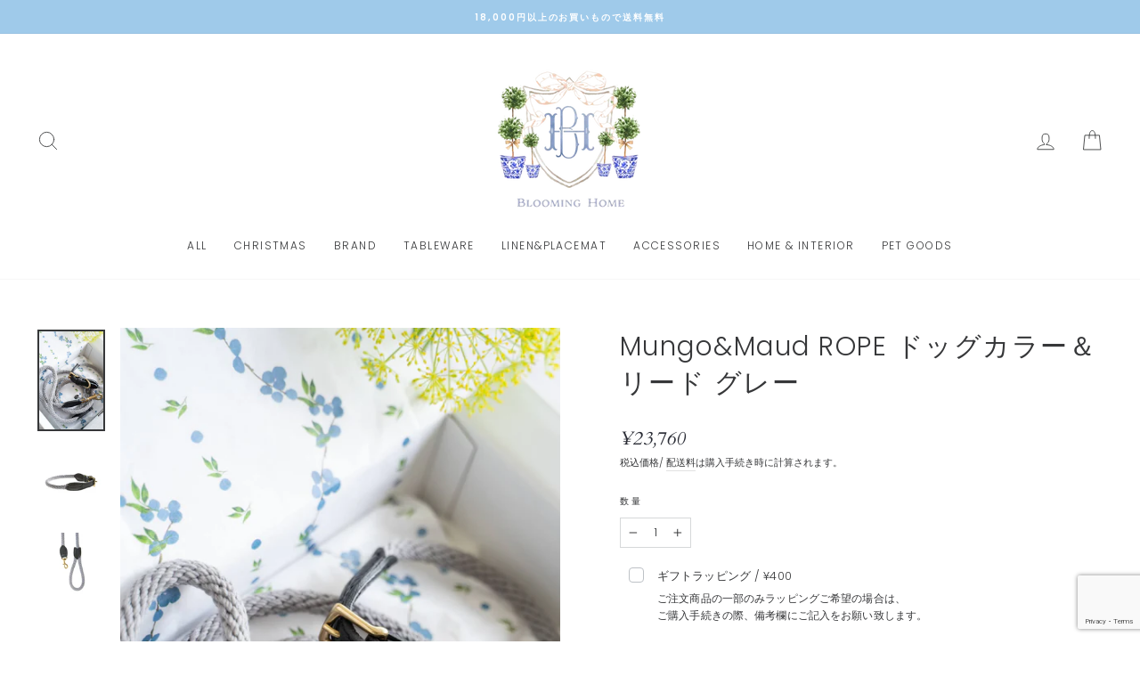

--- FILE ---
content_type: text/html; charset=utf-8
request_url: https://bloominghome.store/products/mungo-maud-rope-gray
body_size: 31227
content:
<!doctype html>
<html class="no-js" lang="ja" dir="ltr">
<head>
  <meta charset="utf-8">
  <meta http-equiv="X-UA-Compatible" content="IE=edge,chrome=1">
  <meta name="viewport" content="width=device-width,initial-scale=1">
  <meta name="theme-color" content="#97aec0">
  <meta name="facebook-domain-verification" content="rqrz8urc8dbun6k34mxxud2slo92y0" />
  
  <link rel="canonical" href="https://bloominghome.store/products/mungo-maud-rope-gray">
  <link rel="preconnect" href="https://cdn.shopify.com" crossorigin>
  <link rel="preconnect" href="https://fonts.shopifycdn.com" crossorigin>
  <link rel="dns-prefetch" href="https://productreviews.shopifycdn.com">
  <link rel="dns-prefetch" href="https://ajax.googleapis.com">
  <link rel="dns-prefetch" href="https://maps.googleapis.com">
  <link rel="dns-prefetch" href="https://maps.gstatic.com"><link rel="shortcut icon" href="//bloominghome.store/cdn/shop/files/logo_32x32.png?v=1672217711" type="image/png" /><title>Mungo&amp;Maud ROPE ドッグカラー＆リード グレー
&ndash; Blooming Home
</title>
<meta name="description" content="【　Mungo&amp;amp;Maud  ROPE  ドッグカラー＆リード　グレー　】　    ―Mungo＆Maud― 2005年にロンドンのエリザベスストリートに最初の店舗を構えた、 モダンでスタイリッシュなデザインのペットグッズブランドです。 手縫いの革、天然素材の強靭な素材を使用し、上質さを知る 目の肥えたペットとパートナーのためのアクセサリーを揃えています。   頑丈でエレガントな印象を持つロープに、  カーフレザーのトリムとゴールドカラーのブラスで 美しいアクセントを加えたデザインの ”ROPE” チョコレート、グレーともにシックで落ち着いた魅力を放ちます。   こちらは23.5cmからの展開となります。   【Brand】M"><meta property="og:site_name" content="Blooming Home">
  <meta property="og:url" content="https://bloominghome.store/products/mungo-maud-rope-gray">
  <meta property="og:title" content="Mungo&amp;Maud ROPE ドッグカラー＆リード グレー">
  <meta property="og:type" content="product">
  <meta property="og:description" content="【　Mungo&amp;amp;Maud  ROPE  ドッグカラー＆リード　グレー　】　    ―Mungo＆Maud― 2005年にロンドンのエリザベスストリートに最初の店舗を構えた、 モダンでスタイリッシュなデザインのペットグッズブランドです。 手縫いの革、天然素材の強靭な素材を使用し、上質さを知る 目の肥えたペットとパートナーのためのアクセサリーを揃えています。   頑丈でエレガントな印象を持つロープに、  カーフレザーのトリムとゴールドカラーのブラスで 美しいアクセントを加えたデザインの ”ROPE” チョコレート、グレーともにシックで落ち着いた魅力を放ちます。   こちらは23.5cmからの展開となります。   【Brand】M"><meta property="og:image" content="http://bloominghome.store/cdn/shop/products/DSC06601.jpg?v=1680880087">
    <meta property="og:image:secure_url" content="https://bloominghome.store/cdn/shop/products/DSC06601.jpg?v=1680880087">
    <meta property="og:image:width" content="1613">
    <meta property="og:image:height" content="2420"><meta name="twitter:site" content="@">
  <meta name="twitter:card" content="summary_large_image">
  <meta name="twitter:title" content="Mungo&Maud ROPE ドッグカラー＆リード グレー">
  <meta name="twitter:description" content="【　Mungo&amp;amp;Maud  ROPE  ドッグカラー＆リード　グレー　】　    ―Mungo＆Maud― 2005年にロンドンのエリザベスストリートに最初の店舗を構えた、 モダンでスタイリッシュなデザインのペットグッズブランドです。 手縫いの革、天然素材の強靭な素材を使用し、上質さを知る 目の肥えたペットとパートナーのためのアクセサリーを揃えています。   頑丈でエレガントな印象を持つロープに、  カーフレザーのトリムとゴールドカラーのブラスで 美しいアクセントを加えたデザインの ”ROPE” チョコレート、グレーともにシックで落ち着いた魅力を放ちます。   こちらは23.5cmからの展開となります。   【Brand】M">
<style data-shopify>@font-face {
  font-family: Cardo;
  font-weight: 400;
  font-style: italic;
  font-display: swap;
  src: url("//bloominghome.store/cdn/fonts/cardo/cardo_i4.0e32d2e32a36e77888e9a063b238f6034ace33a8.woff2") format("woff2"),
       url("//bloominghome.store/cdn/fonts/cardo/cardo_i4.40eb4278c959c5ae2eecf636849faa186b42d298.woff") format("woff");
}

  @font-face {
  font-family: Poppins;
  font-weight: 300;
  font-style: normal;
  font-display: swap;
  src: url("//bloominghome.store/cdn/fonts/poppins/poppins_n3.05f58335c3209cce17da4f1f1ab324ebe2982441.woff2") format("woff2"),
       url("//bloominghome.store/cdn/fonts/poppins/poppins_n3.6971368e1f131d2c8ff8e3a44a36b577fdda3ff5.woff") format("woff");
}


  @font-face {
  font-family: Poppins;
  font-weight: 600;
  font-style: normal;
  font-display: swap;
  src: url("//bloominghome.store/cdn/fonts/poppins/poppins_n6.aa29d4918bc243723d56b59572e18228ed0786f6.woff2") format("woff2"),
       url("//bloominghome.store/cdn/fonts/poppins/poppins_n6.5f815d845fe073750885d5b7e619ee00e8111208.woff") format("woff");
}

  @font-face {
  font-family: Poppins;
  font-weight: 300;
  font-style: italic;
  font-display: swap;
  src: url("//bloominghome.store/cdn/fonts/poppins/poppins_i3.8536b4423050219f608e17f134fe9ea3b01ed890.woff2") format("woff2"),
       url("//bloominghome.store/cdn/fonts/poppins/poppins_i3.0f4433ada196bcabf726ed78f8e37e0995762f7f.woff") format("woff");
}

  @font-face {
  font-family: Poppins;
  font-weight: 600;
  font-style: italic;
  font-display: swap;
  src: url("//bloominghome.store/cdn/fonts/poppins/poppins_i6.bb8044d6203f492888d626dafda3c2999253e8e9.woff2") format("woff2"),
       url("//bloominghome.store/cdn/fonts/poppins/poppins_i6.e233dec1a61b1e7dead9f920159eda42280a02c3.woff") format("woff");
}

</style><link href="//bloominghome.store/cdn/shop/t/2/assets/theme.css?v=170682803640961931001742358215" rel="stylesheet" type="text/css" media="all" />
  <link href="//bloominghome.store/cdn/shop/t/2/assets/costom-style.css?v=119953326997101027291744467921" rel="stylesheet" type="text/css" media="all" />
<style data-shopify>:root {
    --typeHeaderPrimary: Cardo;
    --typeHeaderFallback: serif;
    --typeHeaderSize: 35px;
    --typeHeaderWeight: 400;
    --typeHeaderLineHeight: 1.4;
    --typeHeaderSpacing: 0.05em;

    --typeBasePrimary:Poppins;
    --typeBaseFallback:sans-serif;
    --typeBaseSize: 13px;
    --typeBaseWeight: 300;
    --typeBaseSpacing: 0.0em;
    --typeBaseLineHeight: 1.7;

    --typeCollectionTitle: 17px;

    --iconWeight: 2px;
    --iconLinecaps: round;

    
      --buttonRadius: 0px;
    

    --colorGridOverlayOpacity: 0.08;
  }

  .placeholder-content {
    background-image: linear-gradient(100deg, #ffffff 40%, #f7f7f7 63%, #ffffff 79%);
  }</style><script>
    document.documentElement.className = document.documentElement.className.replace('no-js', 'js');

    window.theme = window.theme || {};
    theme.routes = {
      home: "/",
      cart: "/cart.js",
      cartPage: "/cart",
      cartAdd: "/cart/add.js",
      cartChange: "/cart/change.js",
      search: "/search"
    };
    theme.strings = {
      soldOut: "Sold Out",
      unavailable: "お取り扱いできません",
      inStockLabel: "在庫あり、発送可能",
      oneStockLabel: "在庫残りわずか",
      otherStockLabel: "在庫残りわずか",
      willNotShipUntil: "出荷準備中[date]",
      willBeInStockAfter: "再入荷[date]",
      waitingForStock: "在庫の確認中",
      savePrice: "[saved_amount]OFF",
      cartEmpty: "カート内に商品がありません。",
      cartTermsConfirmation: "チェックアウトするには、販売条件に同意する必要があります。",
      searchCollections: "コレクション:",
      searchPages: "ページ:",
      searchArticles: "記事:",
      productFrom: "〜",
    };
    theme.settings = {
      cartType: "drawer",
      isCustomerTemplate: false,
      moneyFormat: "¥{{amount_no_decimals}}",
      saveType: "dollar",
      productImageSize: "portrait",
      productImageCover: true,
      predictiveSearch: true,
      predictiveSearchType: "product",
      predictiveSearchVendor: false,
      predictiveSearchPrice: false,
      quickView: true,
      themeName: 'Impulse',
      themeVersion: "7.1.0"
    };
  </script>

  <script>window.performance && window.performance.mark && window.performance.mark('shopify.content_for_header.start');</script><meta name="facebook-domain-verification" content="bkxek5q1ciyrvtm4tbzcueylyncrsa">
<meta id="shopify-digital-wallet" name="shopify-digital-wallet" content="/68403233089/digital_wallets/dialog">
<meta name="shopify-checkout-api-token" content="888945a833ec5311e575a7b2c44bac7a">
<link rel="alternate" type="application/json+oembed" href="https://bloominghome.store/products/mungo-maud-rope-gray.oembed">
<script async="async" src="/checkouts/internal/preloads.js?locale=ja-JP"></script>
<link rel="preconnect" href="https://shop.app" crossorigin="anonymous">
<script async="async" src="https://shop.app/checkouts/internal/preloads.js?locale=ja-JP&shop_id=68403233089" crossorigin="anonymous"></script>
<script id="apple-pay-shop-capabilities" type="application/json">{"shopId":68403233089,"countryCode":"JP","currencyCode":"JPY","merchantCapabilities":["supports3DS"],"merchantId":"gid:\/\/shopify\/Shop\/68403233089","merchantName":"Blooming Home","requiredBillingContactFields":["postalAddress","email","phone"],"requiredShippingContactFields":["postalAddress","email","phone"],"shippingType":"shipping","supportedNetworks":["visa","masterCard","amex","jcb","discover"],"total":{"type":"pending","label":"Blooming Home","amount":"1.00"},"shopifyPaymentsEnabled":true,"supportsSubscriptions":true}</script>
<script id="shopify-features" type="application/json">{"accessToken":"888945a833ec5311e575a7b2c44bac7a","betas":["rich-media-storefront-analytics"],"domain":"bloominghome.store","predictiveSearch":false,"shopId":68403233089,"locale":"ja"}</script>
<script>var Shopify = Shopify || {};
Shopify.shop = "58c4b5.myshopify.com";
Shopify.locale = "ja";
Shopify.currency = {"active":"JPY","rate":"1.0"};
Shopify.country = "JP";
Shopify.theme = {"name":"bloominghome_20230328","id":140677054785,"schema_name":"Impulse","schema_version":"7.1.0","theme_store_id":857,"role":"main"};
Shopify.theme.handle = "null";
Shopify.theme.style = {"id":null,"handle":null};
Shopify.cdnHost = "bloominghome.store/cdn";
Shopify.routes = Shopify.routes || {};
Shopify.routes.root = "/";</script>
<script type="module">!function(o){(o.Shopify=o.Shopify||{}).modules=!0}(window);</script>
<script>!function(o){function n(){var o=[];function n(){o.push(Array.prototype.slice.apply(arguments))}return n.q=o,n}var t=o.Shopify=o.Shopify||{};t.loadFeatures=n(),t.autoloadFeatures=n()}(window);</script>
<script>
  window.ShopifyPay = window.ShopifyPay || {};
  window.ShopifyPay.apiHost = "shop.app\/pay";
  window.ShopifyPay.redirectState = null;
</script>
<script id="shop-js-analytics" type="application/json">{"pageType":"product"}</script>
<script defer="defer" async type="module" src="//bloominghome.store/cdn/shopifycloud/shop-js/modules/v2/client.init-shop-cart-sync_0MstufBG.ja.esm.js"></script>
<script defer="defer" async type="module" src="//bloominghome.store/cdn/shopifycloud/shop-js/modules/v2/chunk.common_jll-23Z1.esm.js"></script>
<script defer="defer" async type="module" src="//bloominghome.store/cdn/shopifycloud/shop-js/modules/v2/chunk.modal_HXih6-AF.esm.js"></script>
<script type="module">
  await import("//bloominghome.store/cdn/shopifycloud/shop-js/modules/v2/client.init-shop-cart-sync_0MstufBG.ja.esm.js");
await import("//bloominghome.store/cdn/shopifycloud/shop-js/modules/v2/chunk.common_jll-23Z1.esm.js");
await import("//bloominghome.store/cdn/shopifycloud/shop-js/modules/v2/chunk.modal_HXih6-AF.esm.js");

  window.Shopify.SignInWithShop?.initShopCartSync?.({"fedCMEnabled":true,"windoidEnabled":true});

</script>
<script>
  window.Shopify = window.Shopify || {};
  if (!window.Shopify.featureAssets) window.Shopify.featureAssets = {};
  window.Shopify.featureAssets['shop-js'] = {"shop-cart-sync":["modules/v2/client.shop-cart-sync_DN7iwvRY.ja.esm.js","modules/v2/chunk.common_jll-23Z1.esm.js","modules/v2/chunk.modal_HXih6-AF.esm.js"],"init-fed-cm":["modules/v2/client.init-fed-cm_DmZOWWut.ja.esm.js","modules/v2/chunk.common_jll-23Z1.esm.js","modules/v2/chunk.modal_HXih6-AF.esm.js"],"shop-cash-offers":["modules/v2/client.shop-cash-offers_HFfvn_Gz.ja.esm.js","modules/v2/chunk.common_jll-23Z1.esm.js","modules/v2/chunk.modal_HXih6-AF.esm.js"],"shop-login-button":["modules/v2/client.shop-login-button_BVN3pvk0.ja.esm.js","modules/v2/chunk.common_jll-23Z1.esm.js","modules/v2/chunk.modal_HXih6-AF.esm.js"],"pay-button":["modules/v2/client.pay-button_CyS_4GVi.ja.esm.js","modules/v2/chunk.common_jll-23Z1.esm.js","modules/v2/chunk.modal_HXih6-AF.esm.js"],"shop-button":["modules/v2/client.shop-button_zh22db91.ja.esm.js","modules/v2/chunk.common_jll-23Z1.esm.js","modules/v2/chunk.modal_HXih6-AF.esm.js"],"avatar":["modules/v2/client.avatar_BTnouDA3.ja.esm.js"],"init-windoid":["modules/v2/client.init-windoid_BlVJIuJ5.ja.esm.js","modules/v2/chunk.common_jll-23Z1.esm.js","modules/v2/chunk.modal_HXih6-AF.esm.js"],"init-shop-for-new-customer-accounts":["modules/v2/client.init-shop-for-new-customer-accounts_BqzwtUK7.ja.esm.js","modules/v2/client.shop-login-button_BVN3pvk0.ja.esm.js","modules/v2/chunk.common_jll-23Z1.esm.js","modules/v2/chunk.modal_HXih6-AF.esm.js"],"init-shop-email-lookup-coordinator":["modules/v2/client.init-shop-email-lookup-coordinator_DKDv3hKi.ja.esm.js","modules/v2/chunk.common_jll-23Z1.esm.js","modules/v2/chunk.modal_HXih6-AF.esm.js"],"init-shop-cart-sync":["modules/v2/client.init-shop-cart-sync_0MstufBG.ja.esm.js","modules/v2/chunk.common_jll-23Z1.esm.js","modules/v2/chunk.modal_HXih6-AF.esm.js"],"shop-toast-manager":["modules/v2/client.shop-toast-manager_BkVvTGW3.ja.esm.js","modules/v2/chunk.common_jll-23Z1.esm.js","modules/v2/chunk.modal_HXih6-AF.esm.js"],"init-customer-accounts":["modules/v2/client.init-customer-accounts_CZbUHFPX.ja.esm.js","modules/v2/client.shop-login-button_BVN3pvk0.ja.esm.js","modules/v2/chunk.common_jll-23Z1.esm.js","modules/v2/chunk.modal_HXih6-AF.esm.js"],"init-customer-accounts-sign-up":["modules/v2/client.init-customer-accounts-sign-up_C0QA8nCd.ja.esm.js","modules/v2/client.shop-login-button_BVN3pvk0.ja.esm.js","modules/v2/chunk.common_jll-23Z1.esm.js","modules/v2/chunk.modal_HXih6-AF.esm.js"],"shop-follow-button":["modules/v2/client.shop-follow-button_CSkbpFfm.ja.esm.js","modules/v2/chunk.common_jll-23Z1.esm.js","modules/v2/chunk.modal_HXih6-AF.esm.js"],"checkout-modal":["modules/v2/client.checkout-modal_rYdHFJTE.ja.esm.js","modules/v2/chunk.common_jll-23Z1.esm.js","modules/v2/chunk.modal_HXih6-AF.esm.js"],"shop-login":["modules/v2/client.shop-login_DeXIozZF.ja.esm.js","modules/v2/chunk.common_jll-23Z1.esm.js","modules/v2/chunk.modal_HXih6-AF.esm.js"],"lead-capture":["modules/v2/client.lead-capture_DGEoeVgo.ja.esm.js","modules/v2/chunk.common_jll-23Z1.esm.js","modules/v2/chunk.modal_HXih6-AF.esm.js"],"payment-terms":["modules/v2/client.payment-terms_BXPcfuME.ja.esm.js","modules/v2/chunk.common_jll-23Z1.esm.js","modules/v2/chunk.modal_HXih6-AF.esm.js"]};
</script>
<script>(function() {
  var isLoaded = false;
  function asyncLoad() {
    if (isLoaded) return;
    isLoaded = true;
    var urls = ["https:\/\/wrapin.prezenapps.com\/public\/js\/load-wrapin-v5-app.js?shop=58c4b5.myshopify.com"];
    for (var i = 0; i < urls.length; i++) {
      var s = document.createElement('script');
      s.type = 'text/javascript';
      s.async = true;
      s.src = urls[i];
      var x = document.getElementsByTagName('script')[0];
      x.parentNode.insertBefore(s, x);
    }
  };
  if(window.attachEvent) {
    window.attachEvent('onload', asyncLoad);
  } else {
    window.addEventListener('load', asyncLoad, false);
  }
})();</script>
<script id="__st">var __st={"a":68403233089,"offset":32400,"reqid":"4d8e1f38-ee34-45d8-81e5-00b13d3f3743-1769465418","pageurl":"bloominghome.store\/products\/mungo-maud-rope-gray","u":"5776689ac41a","p":"product","rtyp":"product","rid":8227209445697};</script>
<script>window.ShopifyPaypalV4VisibilityTracking = true;</script>
<script id="captcha-bootstrap">!function(){'use strict';const t='contact',e='account',n='new_comment',o=[[t,t],['blogs',n],['comments',n],[t,'customer']],c=[[e,'customer_login'],[e,'guest_login'],[e,'recover_customer_password'],[e,'create_customer']],r=t=>t.map((([t,e])=>`form[action*='/${t}']:not([data-nocaptcha='true']) input[name='form_type'][value='${e}']`)).join(','),a=t=>()=>t?[...document.querySelectorAll(t)].map((t=>t.form)):[];function s(){const t=[...o],e=r(t);return a(e)}const i='password',u='form_key',d=['recaptcha-v3-token','g-recaptcha-response','h-captcha-response',i],f=()=>{try{return window.sessionStorage}catch{return}},m='__shopify_v',_=t=>t.elements[u];function p(t,e,n=!1){try{const o=window.sessionStorage,c=JSON.parse(o.getItem(e)),{data:r}=function(t){const{data:e,action:n}=t;return t[m]||n?{data:e,action:n}:{data:t,action:n}}(c);for(const[e,n]of Object.entries(r))t.elements[e]&&(t.elements[e].value=n);n&&o.removeItem(e)}catch(o){console.error('form repopulation failed',{error:o})}}const l='form_type',E='cptcha';function T(t){t.dataset[E]=!0}const w=window,h=w.document,L='Shopify',v='ce_forms',y='captcha';let A=!1;((t,e)=>{const n=(g='f06e6c50-85a8-45c8-87d0-21a2b65856fe',I='https://cdn.shopify.com/shopifycloud/storefront-forms-hcaptcha/ce_storefront_forms_captcha_hcaptcha.v1.5.2.iife.js',D={infoText:'hCaptchaによる保護',privacyText:'プライバシー',termsText:'利用規約'},(t,e,n)=>{const o=w[L][v],c=o.bindForm;if(c)return c(t,g,e,D).then(n);var r;o.q.push([[t,g,e,D],n]),r=I,A||(h.body.append(Object.assign(h.createElement('script'),{id:'captcha-provider',async:!0,src:r})),A=!0)});var g,I,D;w[L]=w[L]||{},w[L][v]=w[L][v]||{},w[L][v].q=[],w[L][y]=w[L][y]||{},w[L][y].protect=function(t,e){n(t,void 0,e),T(t)},Object.freeze(w[L][y]),function(t,e,n,w,h,L){const[v,y,A,g]=function(t,e,n){const i=e?o:[],u=t?c:[],d=[...i,...u],f=r(d),m=r(i),_=r(d.filter((([t,e])=>n.includes(e))));return[a(f),a(m),a(_),s()]}(w,h,L),I=t=>{const e=t.target;return e instanceof HTMLFormElement?e:e&&e.form},D=t=>v().includes(t);t.addEventListener('submit',(t=>{const e=I(t);if(!e)return;const n=D(e)&&!e.dataset.hcaptchaBound&&!e.dataset.recaptchaBound,o=_(e),c=g().includes(e)&&(!o||!o.value);(n||c)&&t.preventDefault(),c&&!n&&(function(t){try{if(!f())return;!function(t){const e=f();if(!e)return;const n=_(t);if(!n)return;const o=n.value;o&&e.removeItem(o)}(t);const e=Array.from(Array(32),(()=>Math.random().toString(36)[2])).join('');!function(t,e){_(t)||t.append(Object.assign(document.createElement('input'),{type:'hidden',name:u})),t.elements[u].value=e}(t,e),function(t,e){const n=f();if(!n)return;const o=[...t.querySelectorAll(`input[type='${i}']`)].map((({name:t})=>t)),c=[...d,...o],r={};for(const[a,s]of new FormData(t).entries())c.includes(a)||(r[a]=s);n.setItem(e,JSON.stringify({[m]:1,action:t.action,data:r}))}(t,e)}catch(e){console.error('failed to persist form',e)}}(e),e.submit())}));const S=(t,e)=>{t&&!t.dataset[E]&&(n(t,e.some((e=>e===t))),T(t))};for(const o of['focusin','change'])t.addEventListener(o,(t=>{const e=I(t);D(e)&&S(e,y())}));const B=e.get('form_key'),M=e.get(l),P=B&&M;t.addEventListener('DOMContentLoaded',(()=>{const t=y();if(P)for(const e of t)e.elements[l].value===M&&p(e,B);[...new Set([...A(),...v().filter((t=>'true'===t.dataset.shopifyCaptcha))])].forEach((e=>S(e,t)))}))}(h,new URLSearchParams(w.location.search),n,t,e,['guest_login'])})(!0,!0)}();</script>
<script integrity="sha256-4kQ18oKyAcykRKYeNunJcIwy7WH5gtpwJnB7kiuLZ1E=" data-source-attribution="shopify.loadfeatures" defer="defer" src="//bloominghome.store/cdn/shopifycloud/storefront/assets/storefront/load_feature-a0a9edcb.js" crossorigin="anonymous"></script>
<script crossorigin="anonymous" defer="defer" src="//bloominghome.store/cdn/shopifycloud/storefront/assets/shopify_pay/storefront-65b4c6d7.js?v=20250812"></script>
<script data-source-attribution="shopify.dynamic_checkout.dynamic.init">var Shopify=Shopify||{};Shopify.PaymentButton=Shopify.PaymentButton||{isStorefrontPortableWallets:!0,init:function(){window.Shopify.PaymentButton.init=function(){};var t=document.createElement("script");t.src="https://bloominghome.store/cdn/shopifycloud/portable-wallets/latest/portable-wallets.ja.js",t.type="module",document.head.appendChild(t)}};
</script>
<script data-source-attribution="shopify.dynamic_checkout.buyer_consent">
  function portableWalletsHideBuyerConsent(e){var t=document.getElementById("shopify-buyer-consent"),n=document.getElementById("shopify-subscription-policy-button");t&&n&&(t.classList.add("hidden"),t.setAttribute("aria-hidden","true"),n.removeEventListener("click",e))}function portableWalletsShowBuyerConsent(e){var t=document.getElementById("shopify-buyer-consent"),n=document.getElementById("shopify-subscription-policy-button");t&&n&&(t.classList.remove("hidden"),t.removeAttribute("aria-hidden"),n.addEventListener("click",e))}window.Shopify?.PaymentButton&&(window.Shopify.PaymentButton.hideBuyerConsent=portableWalletsHideBuyerConsent,window.Shopify.PaymentButton.showBuyerConsent=portableWalletsShowBuyerConsent);
</script>
<script data-source-attribution="shopify.dynamic_checkout.cart.bootstrap">document.addEventListener("DOMContentLoaded",(function(){function t(){return document.querySelector("shopify-accelerated-checkout-cart, shopify-accelerated-checkout")}if(t())Shopify.PaymentButton.init();else{new MutationObserver((function(e,n){t()&&(Shopify.PaymentButton.init(),n.disconnect())})).observe(document.body,{childList:!0,subtree:!0})}}));
</script>
<link id="shopify-accelerated-checkout-styles" rel="stylesheet" media="screen" href="https://bloominghome.store/cdn/shopifycloud/portable-wallets/latest/accelerated-checkout-backwards-compat.css" crossorigin="anonymous">
<style id="shopify-accelerated-checkout-cart">
        #shopify-buyer-consent {
  margin-top: 1em;
  display: inline-block;
  width: 100%;
}

#shopify-buyer-consent.hidden {
  display: none;
}

#shopify-subscription-policy-button {
  background: none;
  border: none;
  padding: 0;
  text-decoration: underline;
  font-size: inherit;
  cursor: pointer;
}

#shopify-subscription-policy-button::before {
  box-shadow: none;
}

      </style>

<script>window.performance && window.performance.mark && window.performance.mark('shopify.content_for_header.end');</script>

  <script src="//bloominghome.store/cdn/shop/t/2/assets/vendor-scripts-v11.js" defer="defer"></script><script src="//bloominghome.store/cdn/shop/t/2/assets/theme.js?v=166024089516558757851672216451" defer="defer"></script>
<!-- GSSTART Coming Soon code start. Do not change -->
<script type="text/javascript"> gsProductByVariant = {};  gsProductByVariant[44915899597121] =  1 ;  gsProductByVariant[44915899629889] =  1 ;   gsProductCSID = "8227209445697"; gsDefaultV = "44915899597121"; </script><script  type="text/javascript" src="https://gravity-software.com/js/shopify/pac_shop38629.js?v=gs7906b35a6ba864ca6bf1692b419ce278xx"></script>
<!-- Coming Soon code end. Do not change GSEND --><!-- BEGIN app block: shopify://apps/precom-coming-soon-preorders/blocks/app-embed/7c015b04-7c8f-46b9-8c69-733f0ba3bb1b -->    <!-- GSSTART Coming Soon code start... Do not change -->
<script type="text/javascript"> gsProductByVariant = {};  gsProductByVariant[44915899597121] =  1 ;  gsProductByVariant[44915899629889] =  1 ;   gsProductCSID = "8227209445697"; gsDefaultV = "44915899597121"; </script><script    type="text/javascript" src="https://gravity-software.com/js/shopify/pac_shopbystore68403233089.js?v=ac701827906b35a6ba864ca6bf1692b419ce278"></script>
<!-- Coming Soon code end. Do not change GSEND -->


    
<!-- END app block --><link href="https://monorail-edge.shopifysvc.com" rel="dns-prefetch">
<script>(function(){if ("sendBeacon" in navigator && "performance" in window) {try {var session_token_from_headers = performance.getEntriesByType('navigation')[0].serverTiming.find(x => x.name == '_s').description;} catch {var session_token_from_headers = undefined;}var session_cookie_matches = document.cookie.match(/_shopify_s=([^;]*)/);var session_token_from_cookie = session_cookie_matches && session_cookie_matches.length === 2 ? session_cookie_matches[1] : "";var session_token = session_token_from_headers || session_token_from_cookie || "";function handle_abandonment_event(e) {var entries = performance.getEntries().filter(function(entry) {return /monorail-edge.shopifysvc.com/.test(entry.name);});if (!window.abandonment_tracked && entries.length === 0) {window.abandonment_tracked = true;var currentMs = Date.now();var navigation_start = performance.timing.navigationStart;var payload = {shop_id: 68403233089,url: window.location.href,navigation_start,duration: currentMs - navigation_start,session_token,page_type: "product"};window.navigator.sendBeacon("https://monorail-edge.shopifysvc.com/v1/produce", JSON.stringify({schema_id: "online_store_buyer_site_abandonment/1.1",payload: payload,metadata: {event_created_at_ms: currentMs,event_sent_at_ms: currentMs}}));}}window.addEventListener('pagehide', handle_abandonment_event);}}());</script>
<script id="web-pixels-manager-setup">(function e(e,d,r,n,o){if(void 0===o&&(o={}),!Boolean(null===(a=null===(i=window.Shopify)||void 0===i?void 0:i.analytics)||void 0===a?void 0:a.replayQueue)){var i,a;window.Shopify=window.Shopify||{};var t=window.Shopify;t.analytics=t.analytics||{};var s=t.analytics;s.replayQueue=[],s.publish=function(e,d,r){return s.replayQueue.push([e,d,r]),!0};try{self.performance.mark("wpm:start")}catch(e){}var l=function(){var e={modern:/Edge?\/(1{2}[4-9]|1[2-9]\d|[2-9]\d{2}|\d{4,})\.\d+(\.\d+|)|Firefox\/(1{2}[4-9]|1[2-9]\d|[2-9]\d{2}|\d{4,})\.\d+(\.\d+|)|Chrom(ium|e)\/(9{2}|\d{3,})\.\d+(\.\d+|)|(Maci|X1{2}).+ Version\/(15\.\d+|(1[6-9]|[2-9]\d|\d{3,})\.\d+)([,.]\d+|)( \(\w+\)|)( Mobile\/\w+|) Safari\/|Chrome.+OPR\/(9{2}|\d{3,})\.\d+\.\d+|(CPU[ +]OS|iPhone[ +]OS|CPU[ +]iPhone|CPU IPhone OS|CPU iPad OS)[ +]+(15[._]\d+|(1[6-9]|[2-9]\d|\d{3,})[._]\d+)([._]\d+|)|Android:?[ /-](13[3-9]|1[4-9]\d|[2-9]\d{2}|\d{4,})(\.\d+|)(\.\d+|)|Android.+Firefox\/(13[5-9]|1[4-9]\d|[2-9]\d{2}|\d{4,})\.\d+(\.\d+|)|Android.+Chrom(ium|e)\/(13[3-9]|1[4-9]\d|[2-9]\d{2}|\d{4,})\.\d+(\.\d+|)|SamsungBrowser\/([2-9]\d|\d{3,})\.\d+/,legacy:/Edge?\/(1[6-9]|[2-9]\d|\d{3,})\.\d+(\.\d+|)|Firefox\/(5[4-9]|[6-9]\d|\d{3,})\.\d+(\.\d+|)|Chrom(ium|e)\/(5[1-9]|[6-9]\d|\d{3,})\.\d+(\.\d+|)([\d.]+$|.*Safari\/(?![\d.]+ Edge\/[\d.]+$))|(Maci|X1{2}).+ Version\/(10\.\d+|(1[1-9]|[2-9]\d|\d{3,})\.\d+)([,.]\d+|)( \(\w+\)|)( Mobile\/\w+|) Safari\/|Chrome.+OPR\/(3[89]|[4-9]\d|\d{3,})\.\d+\.\d+|(CPU[ +]OS|iPhone[ +]OS|CPU[ +]iPhone|CPU IPhone OS|CPU iPad OS)[ +]+(10[._]\d+|(1[1-9]|[2-9]\d|\d{3,})[._]\d+)([._]\d+|)|Android:?[ /-](13[3-9]|1[4-9]\d|[2-9]\d{2}|\d{4,})(\.\d+|)(\.\d+|)|Mobile Safari.+OPR\/([89]\d|\d{3,})\.\d+\.\d+|Android.+Firefox\/(13[5-9]|1[4-9]\d|[2-9]\d{2}|\d{4,})\.\d+(\.\d+|)|Android.+Chrom(ium|e)\/(13[3-9]|1[4-9]\d|[2-9]\d{2}|\d{4,})\.\d+(\.\d+|)|Android.+(UC? ?Browser|UCWEB|U3)[ /]?(15\.([5-9]|\d{2,})|(1[6-9]|[2-9]\d|\d{3,})\.\d+)\.\d+|SamsungBrowser\/(5\.\d+|([6-9]|\d{2,})\.\d+)|Android.+MQ{2}Browser\/(14(\.(9|\d{2,})|)|(1[5-9]|[2-9]\d|\d{3,})(\.\d+|))(\.\d+|)|K[Aa][Ii]OS\/(3\.\d+|([4-9]|\d{2,})\.\d+)(\.\d+|)/},d=e.modern,r=e.legacy,n=navigator.userAgent;return n.match(d)?"modern":n.match(r)?"legacy":"unknown"}(),u="modern"===l?"modern":"legacy",c=(null!=n?n:{modern:"",legacy:""})[u],f=function(e){return[e.baseUrl,"/wpm","/b",e.hashVersion,"modern"===e.buildTarget?"m":"l",".js"].join("")}({baseUrl:d,hashVersion:r,buildTarget:u}),m=function(e){var d=e.version,r=e.bundleTarget,n=e.surface,o=e.pageUrl,i=e.monorailEndpoint;return{emit:function(e){var a=e.status,t=e.errorMsg,s=(new Date).getTime(),l=JSON.stringify({metadata:{event_sent_at_ms:s},events:[{schema_id:"web_pixels_manager_load/3.1",payload:{version:d,bundle_target:r,page_url:o,status:a,surface:n,error_msg:t},metadata:{event_created_at_ms:s}}]});if(!i)return console&&console.warn&&console.warn("[Web Pixels Manager] No Monorail endpoint provided, skipping logging."),!1;try{return self.navigator.sendBeacon.bind(self.navigator)(i,l)}catch(e){}var u=new XMLHttpRequest;try{return u.open("POST",i,!0),u.setRequestHeader("Content-Type","text/plain"),u.send(l),!0}catch(e){return console&&console.warn&&console.warn("[Web Pixels Manager] Got an unhandled error while logging to Monorail."),!1}}}}({version:r,bundleTarget:l,surface:e.surface,pageUrl:self.location.href,monorailEndpoint:e.monorailEndpoint});try{o.browserTarget=l,function(e){var d=e.src,r=e.async,n=void 0===r||r,o=e.onload,i=e.onerror,a=e.sri,t=e.scriptDataAttributes,s=void 0===t?{}:t,l=document.createElement("script"),u=document.querySelector("head"),c=document.querySelector("body");if(l.async=n,l.src=d,a&&(l.integrity=a,l.crossOrigin="anonymous"),s)for(var f in s)if(Object.prototype.hasOwnProperty.call(s,f))try{l.dataset[f]=s[f]}catch(e){}if(o&&l.addEventListener("load",o),i&&l.addEventListener("error",i),u)u.appendChild(l);else{if(!c)throw new Error("Did not find a head or body element to append the script");c.appendChild(l)}}({src:f,async:!0,onload:function(){if(!function(){var e,d;return Boolean(null===(d=null===(e=window.Shopify)||void 0===e?void 0:e.analytics)||void 0===d?void 0:d.initialized)}()){var d=window.webPixelsManager.init(e)||void 0;if(d){var r=window.Shopify.analytics;r.replayQueue.forEach((function(e){var r=e[0],n=e[1],o=e[2];d.publishCustomEvent(r,n,o)})),r.replayQueue=[],r.publish=d.publishCustomEvent,r.visitor=d.visitor,r.initialized=!0}}},onerror:function(){return m.emit({status:"failed",errorMsg:"".concat(f," has failed to load")})},sri:function(e){var d=/^sha384-[A-Za-z0-9+/=]+$/;return"string"==typeof e&&d.test(e)}(c)?c:"",scriptDataAttributes:o}),m.emit({status:"loading"})}catch(e){m.emit({status:"failed",errorMsg:(null==e?void 0:e.message)||"Unknown error"})}}})({shopId: 68403233089,storefrontBaseUrl: "https://bloominghome.store",extensionsBaseUrl: "https://extensions.shopifycdn.com/cdn/shopifycloud/web-pixels-manager",monorailEndpoint: "https://monorail-edge.shopifysvc.com/unstable/produce_batch",surface: "storefront-renderer",enabledBetaFlags: ["2dca8a86"],webPixelsConfigList: [{"id":"271581505","configuration":"{\"pixel_id\":\"1352670698476527\",\"pixel_type\":\"facebook_pixel\",\"metaapp_system_user_token\":\"-\"}","eventPayloadVersion":"v1","runtimeContext":"OPEN","scriptVersion":"ca16bc87fe92b6042fbaa3acc2fbdaa6","type":"APP","apiClientId":2329312,"privacyPurposes":["ANALYTICS","MARKETING","SALE_OF_DATA"],"dataSharingAdjustments":{"protectedCustomerApprovalScopes":["read_customer_address","read_customer_email","read_customer_name","read_customer_personal_data","read_customer_phone"]}},{"id":"shopify-app-pixel","configuration":"{}","eventPayloadVersion":"v1","runtimeContext":"STRICT","scriptVersion":"0450","apiClientId":"shopify-pixel","type":"APP","privacyPurposes":["ANALYTICS","MARKETING"]},{"id":"shopify-custom-pixel","eventPayloadVersion":"v1","runtimeContext":"LAX","scriptVersion":"0450","apiClientId":"shopify-pixel","type":"CUSTOM","privacyPurposes":["ANALYTICS","MARKETING"]}],isMerchantRequest: false,initData: {"shop":{"name":"Blooming Home","paymentSettings":{"currencyCode":"JPY"},"myshopifyDomain":"58c4b5.myshopify.com","countryCode":"JP","storefrontUrl":"https:\/\/bloominghome.store"},"customer":null,"cart":null,"checkout":null,"productVariants":[{"price":{"amount":23760.0,"currencyCode":"JPY"},"product":{"title":"Mungo\u0026Maud ROPE ドッグカラー＆リード グレー","vendor":"Mungo＆Maud","id":"8227209445697","untranslatedTitle":"Mungo\u0026Maud ROPE ドッグカラー＆リード グレー","url":"\/products\/mungo-maud-rope-gray","type":"ペットカラー＆リード"},"id":"44915899597121","image":{"src":"\/\/bloominghome.store\/cdn\/shop\/products\/DSC06601.jpg?v=1680880087"},"sku":null,"title":"①23.5－28cm × 幅0.8cm","untranslatedTitle":"①23.5－28cm × 幅0.8cm"},{"price":{"amount":23760.0,"currencyCode":"JPY"},"product":{"title":"Mungo\u0026Maud ROPE ドッグカラー＆リード グレー","vendor":"Mungo＆Maud","id":"8227209445697","untranslatedTitle":"Mungo\u0026Maud ROPE ドッグカラー＆リード グレー","url":"\/products\/mungo-maud-rope-gray","type":"ペットカラー＆リード"},"id":"44915899629889","image":{"src":"\/\/bloominghome.store\/cdn\/shop\/products\/DSC06601.jpg?v=1680880087"},"sku":null,"title":"②28.5－33cm × 幅0.8cm","untranslatedTitle":"②28.5－33cm × 幅0.8cm"}],"purchasingCompany":null},},"https://bloominghome.store/cdn","fcfee988w5aeb613cpc8e4bc33m6693e112",{"modern":"","legacy":""},{"shopId":"68403233089","storefrontBaseUrl":"https:\/\/bloominghome.store","extensionBaseUrl":"https:\/\/extensions.shopifycdn.com\/cdn\/shopifycloud\/web-pixels-manager","surface":"storefront-renderer","enabledBetaFlags":"[\"2dca8a86\"]","isMerchantRequest":"false","hashVersion":"fcfee988w5aeb613cpc8e4bc33m6693e112","publish":"custom","events":"[[\"page_viewed\",{}],[\"product_viewed\",{\"productVariant\":{\"price\":{\"amount\":23760.0,\"currencyCode\":\"JPY\"},\"product\":{\"title\":\"Mungo\u0026Maud ROPE ドッグカラー＆リード グレー\",\"vendor\":\"Mungo＆Maud\",\"id\":\"8227209445697\",\"untranslatedTitle\":\"Mungo\u0026Maud ROPE ドッグカラー＆リード グレー\",\"url\":\"\/products\/mungo-maud-rope-gray\",\"type\":\"ペットカラー＆リード\"},\"id\":\"44915899597121\",\"image\":{\"src\":\"\/\/bloominghome.store\/cdn\/shop\/products\/DSC06601.jpg?v=1680880087\"},\"sku\":null,\"title\":\"①23.5－28cm × 幅0.8cm\",\"untranslatedTitle\":\"①23.5－28cm × 幅0.8cm\"}}]]"});</script><script>
  window.ShopifyAnalytics = window.ShopifyAnalytics || {};
  window.ShopifyAnalytics.meta = window.ShopifyAnalytics.meta || {};
  window.ShopifyAnalytics.meta.currency = 'JPY';
  var meta = {"product":{"id":8227209445697,"gid":"gid:\/\/shopify\/Product\/8227209445697","vendor":"Mungo＆Maud","type":"ペットカラー＆リード","handle":"mungo-maud-rope-gray","variants":[{"id":44915899597121,"price":2376000,"name":"Mungo\u0026Maud ROPE ドッグカラー＆リード グレー - ①23.5－28cm × 幅0.8cm","public_title":"①23.5－28cm × 幅0.8cm","sku":null},{"id":44915899629889,"price":2376000,"name":"Mungo\u0026Maud ROPE ドッグカラー＆リード グレー - ②28.5－33cm × 幅0.8cm","public_title":"②28.5－33cm × 幅0.8cm","sku":null}],"remote":false},"page":{"pageType":"product","resourceType":"product","resourceId":8227209445697,"requestId":"4d8e1f38-ee34-45d8-81e5-00b13d3f3743-1769465418"}};
  for (var attr in meta) {
    window.ShopifyAnalytics.meta[attr] = meta[attr];
  }
</script>
<script class="analytics">
  (function () {
    var customDocumentWrite = function(content) {
      var jquery = null;

      if (window.jQuery) {
        jquery = window.jQuery;
      } else if (window.Checkout && window.Checkout.$) {
        jquery = window.Checkout.$;
      }

      if (jquery) {
        jquery('body').append(content);
      }
    };

    var hasLoggedConversion = function(token) {
      if (token) {
        return document.cookie.indexOf('loggedConversion=' + token) !== -1;
      }
      return false;
    }

    var setCookieIfConversion = function(token) {
      if (token) {
        var twoMonthsFromNow = new Date(Date.now());
        twoMonthsFromNow.setMonth(twoMonthsFromNow.getMonth() + 2);

        document.cookie = 'loggedConversion=' + token + '; expires=' + twoMonthsFromNow;
      }
    }

    var trekkie = window.ShopifyAnalytics.lib = window.trekkie = window.trekkie || [];
    if (trekkie.integrations) {
      return;
    }
    trekkie.methods = [
      'identify',
      'page',
      'ready',
      'track',
      'trackForm',
      'trackLink'
    ];
    trekkie.factory = function(method) {
      return function() {
        var args = Array.prototype.slice.call(arguments);
        args.unshift(method);
        trekkie.push(args);
        return trekkie;
      };
    };
    for (var i = 0; i < trekkie.methods.length; i++) {
      var key = trekkie.methods[i];
      trekkie[key] = trekkie.factory(key);
    }
    trekkie.load = function(config) {
      trekkie.config = config || {};
      trekkie.config.initialDocumentCookie = document.cookie;
      var first = document.getElementsByTagName('script')[0];
      var script = document.createElement('script');
      script.type = 'text/javascript';
      script.onerror = function(e) {
        var scriptFallback = document.createElement('script');
        scriptFallback.type = 'text/javascript';
        scriptFallback.onerror = function(error) {
                var Monorail = {
      produce: function produce(monorailDomain, schemaId, payload) {
        var currentMs = new Date().getTime();
        var event = {
          schema_id: schemaId,
          payload: payload,
          metadata: {
            event_created_at_ms: currentMs,
            event_sent_at_ms: currentMs
          }
        };
        return Monorail.sendRequest("https://" + monorailDomain + "/v1/produce", JSON.stringify(event));
      },
      sendRequest: function sendRequest(endpointUrl, payload) {
        // Try the sendBeacon API
        if (window && window.navigator && typeof window.navigator.sendBeacon === 'function' && typeof window.Blob === 'function' && !Monorail.isIos12()) {
          var blobData = new window.Blob([payload], {
            type: 'text/plain'
          });

          if (window.navigator.sendBeacon(endpointUrl, blobData)) {
            return true;
          } // sendBeacon was not successful

        } // XHR beacon

        var xhr = new XMLHttpRequest();

        try {
          xhr.open('POST', endpointUrl);
          xhr.setRequestHeader('Content-Type', 'text/plain');
          xhr.send(payload);
        } catch (e) {
          console.log(e);
        }

        return false;
      },
      isIos12: function isIos12() {
        return window.navigator.userAgent.lastIndexOf('iPhone; CPU iPhone OS 12_') !== -1 || window.navigator.userAgent.lastIndexOf('iPad; CPU OS 12_') !== -1;
      }
    };
    Monorail.produce('monorail-edge.shopifysvc.com',
      'trekkie_storefront_load_errors/1.1',
      {shop_id: 68403233089,
      theme_id: 140677054785,
      app_name: "storefront",
      context_url: window.location.href,
      source_url: "//bloominghome.store/cdn/s/trekkie.storefront.a804e9514e4efded663580eddd6991fcc12b5451.min.js"});

        };
        scriptFallback.async = true;
        scriptFallback.src = '//bloominghome.store/cdn/s/trekkie.storefront.a804e9514e4efded663580eddd6991fcc12b5451.min.js';
        first.parentNode.insertBefore(scriptFallback, first);
      };
      script.async = true;
      script.src = '//bloominghome.store/cdn/s/trekkie.storefront.a804e9514e4efded663580eddd6991fcc12b5451.min.js';
      first.parentNode.insertBefore(script, first);
    };
    trekkie.load(
      {"Trekkie":{"appName":"storefront","development":false,"defaultAttributes":{"shopId":68403233089,"isMerchantRequest":null,"themeId":140677054785,"themeCityHash":"10051629117237223166","contentLanguage":"ja","currency":"JPY","eventMetadataId":"3d5b793f-8d36-446d-97a5-8dd558f2cf01"},"isServerSideCookieWritingEnabled":true,"monorailRegion":"shop_domain","enabledBetaFlags":["65f19447"]},"Session Attribution":{},"S2S":{"facebookCapiEnabled":true,"source":"trekkie-storefront-renderer","apiClientId":580111}}
    );

    var loaded = false;
    trekkie.ready(function() {
      if (loaded) return;
      loaded = true;

      window.ShopifyAnalytics.lib = window.trekkie;

      var originalDocumentWrite = document.write;
      document.write = customDocumentWrite;
      try { window.ShopifyAnalytics.merchantGoogleAnalytics.call(this); } catch(error) {};
      document.write = originalDocumentWrite;

      window.ShopifyAnalytics.lib.page(null,{"pageType":"product","resourceType":"product","resourceId":8227209445697,"requestId":"4d8e1f38-ee34-45d8-81e5-00b13d3f3743-1769465418","shopifyEmitted":true});

      var match = window.location.pathname.match(/checkouts\/(.+)\/(thank_you|post_purchase)/)
      var token = match? match[1]: undefined;
      if (!hasLoggedConversion(token)) {
        setCookieIfConversion(token);
        window.ShopifyAnalytics.lib.track("Viewed Product",{"currency":"JPY","variantId":44915899597121,"productId":8227209445697,"productGid":"gid:\/\/shopify\/Product\/8227209445697","name":"Mungo\u0026Maud ROPE ドッグカラー＆リード グレー - ①23.5－28cm × 幅0.8cm","price":"23760","sku":null,"brand":"Mungo＆Maud","variant":"①23.5－28cm × 幅0.8cm","category":"ペットカラー＆リード","nonInteraction":true,"remote":false},undefined,undefined,{"shopifyEmitted":true});
      window.ShopifyAnalytics.lib.track("monorail:\/\/trekkie_storefront_viewed_product\/1.1",{"currency":"JPY","variantId":44915899597121,"productId":8227209445697,"productGid":"gid:\/\/shopify\/Product\/8227209445697","name":"Mungo\u0026Maud ROPE ドッグカラー＆リード グレー - ①23.5－28cm × 幅0.8cm","price":"23760","sku":null,"brand":"Mungo＆Maud","variant":"①23.5－28cm × 幅0.8cm","category":"ペットカラー＆リード","nonInteraction":true,"remote":false,"referer":"https:\/\/bloominghome.store\/products\/mungo-maud-rope-gray"});
      }
    });


        var eventsListenerScript = document.createElement('script');
        eventsListenerScript.async = true;
        eventsListenerScript.src = "//bloominghome.store/cdn/shopifycloud/storefront/assets/shop_events_listener-3da45d37.js";
        document.getElementsByTagName('head')[0].appendChild(eventsListenerScript);

})();</script>
<script
  defer
  src="https://bloominghome.store/cdn/shopifycloud/perf-kit/shopify-perf-kit-3.0.4.min.js"
  data-application="storefront-renderer"
  data-shop-id="68403233089"
  data-render-region="gcp-us-east1"
  data-page-type="product"
  data-theme-instance-id="140677054785"
  data-theme-name="Impulse"
  data-theme-version="7.1.0"
  data-monorail-region="shop_domain"
  data-resource-timing-sampling-rate="10"
  data-shs="true"
  data-shs-beacon="true"
  data-shs-export-with-fetch="true"
  data-shs-logs-sample-rate="1"
  data-shs-beacon-endpoint="https://bloominghome.store/api/collect"
></script>
</head>

<body class="template-product" data-center-text="true" data-button_style="square" data-type_header_capitalize="false" data-type_headers_align_text="true" data-type_product_capitalize="true" data-swatch_style="round" >

  <a class="in-page-link visually-hidden skip-link" href="#MainContent">コンテンツにスキップする</a>

  <div id="PageContainer" class="page-container">
    <div class="transition-body"><div id="shopify-section-header" class="shopify-section">

<div id="NavDrawer" class="drawer drawer--left">
  <div class="drawer__contents">
    <div class="drawer__fixed-header">
      <div class="drawer__header appear-animation appear-delay-1">
        <div class="h2 drawer__title"></div>
        <div class="drawer__close">
          <button type="button" class="drawer__close-button js-drawer-close">
            <svg aria-hidden="true" focusable="false" role="presentation" class="icon icon-close" viewBox="0 0 64 64"><path d="M19 17.61l27.12 27.13m0-27.12L19 44.74"/></svg>
            <span class="icon__fallback-text">メニューを閉じる</span>
          </button>
        </div>
      </div>
    </div>
    <div class="drawer__scrollable">
      <ul class="mobile-nav" role="navigation" aria-label="Primary"><li class="mobile-nav__item appear-animation appear-delay-2"><a href="/collections/all" class="mobile-nav__link mobile-nav__link--top-level">ALL</a></li><li class="mobile-nav__item appear-animation appear-delay-3"><div class="mobile-nav__has-sublist"><a href="/collections/christmas"
                    class="mobile-nav__link mobile-nav__link--top-level"
                    id="Label-collections-christmas2"
                    >
                    CHRISTMAS
                  </a>
                  <div class="mobile-nav__toggle">
                    <button type="button"
                      aria-controls="Linklist-collections-christmas2"
                      aria-labelledby="Label-collections-christmas2"
                      class="collapsible-trigger collapsible--auto-height"><span class="collapsible-trigger__icon collapsible-trigger__icon--open" role="presentation">
  <svg aria-hidden="true" focusable="false" role="presentation" class="icon icon--wide icon-chevron-down" viewBox="0 0 28 16"><path d="M1.57 1.59l12.76 12.77L27.1 1.59" stroke-width="2" stroke="#000" fill="none" fill-rule="evenodd"/></svg>
</span>
</button>
                  </div></div><div id="Linklist-collections-christmas2"
                class="mobile-nav__sublist collapsible-content collapsible-content--all"
                >
                <div class="collapsible-content__inner">
                  <ul class="mobile-nav__sublist"><li class="mobile-nav__item">
                        <div class="mobile-nav__child-item"><a href="/collections/christmas-new-arrival"
                              class="mobile-nav__link"
                              id="Sublabel-collections-christmas-new-arrival1"
                              >
                              New Arrival
                            </a></div></li><li class="mobile-nav__item">
                        <div class="mobile-nav__child-item"><a href="/collections/christmas-tableware"
                              class="mobile-nav__link"
                              id="Sublabel-collections-christmas-tableware2"
                              >
                              テーブルウェア
                            </a><button type="button"
                              aria-controls="Sublinklist-collections-christmas2-collections-christmas-tableware2"
                              aria-labelledby="Sublabel-collections-christmas-tableware2"
                              class="collapsible-trigger"><span class="collapsible-trigger__icon collapsible-trigger__icon--circle collapsible-trigger__icon--open" role="presentation">
  <svg aria-hidden="true" focusable="false" role="presentation" class="icon icon--wide icon-chevron-down" viewBox="0 0 28 16"><path d="M1.57 1.59l12.76 12.77L27.1 1.59" stroke-width="2" stroke="#000" fill="none" fill-rule="evenodd"/></svg>
</span>
</button></div><div
                            id="Sublinklist-collections-christmas2-collections-christmas-tableware2"
                            aria-labelledby="Sublabel-collections-christmas-tableware2"
                            class="mobile-nav__sublist collapsible-content collapsible-content--all"
                            >
                            <div class="collapsible-content__inner">
                              <ul class="mobile-nav__grandchildlist"><li class="mobile-nav__item">
                                    <a href="/collections/christmas-tableware-ceramics" class="mobile-nav__link">
                                      陶磁器
                                    </a>
                                  </li><li class="mobile-nav__item">
                                    <a href="/collections/christmas-tableware-melamine" class="mobile-nav__link">
                                      メラミン
                                    </a>
                                  </li><li class="mobile-nav__item">
                                    <a href="/collections/christmas-tableware-cutlery" class="mobile-nav__link">
                                      カトラリー
                                    </a>
                                  </li><li class="mobile-nav__item">
                                    <a href="/collections/christmas-linen-napkinring" class="mobile-nav__link">
                                      プレイスマット＆ナプキン
                                    </a>
                                  </li><li class="mobile-nav__item">
                                    <a href="/collections/christmas-napkinring-1" class="mobile-nav__link">
                                      ナプキンリング
                                    </a>
                                  </li><li class="mobile-nav__item">
                                    <a href="/collections/christmas-tableware-glass-1" class="mobile-nav__link">
                                      グラス
                                    </a>
                                  </li></ul>
                            </div>
                          </div></li><li class="mobile-nav__item">
                        <div class="mobile-nav__child-item"><a href="/collections/christmas-ornament"
                              class="mobile-nav__link"
                              id="Sublabel-collections-christmas-ornament3"
                              >
                              オーナメント
                            </a><button type="button"
                              aria-controls="Sublinklist-collections-christmas2-collections-christmas-ornament3"
                              aria-labelledby="Sublabel-collections-christmas-ornament3"
                              class="collapsible-trigger"><span class="collapsible-trigger__icon collapsible-trigger__icon--circle collapsible-trigger__icon--open" role="presentation">
  <svg aria-hidden="true" focusable="false" role="presentation" class="icon icon--wide icon-chevron-down" viewBox="0 0 28 16"><path d="M1.57 1.59l12.76 12.77L27.1 1.59" stroke-width="2" stroke="#000" fill="none" fill-rule="evenodd"/></svg>
</span>
</button></div><div
                            id="Sublinklist-collections-christmas2-collections-christmas-ornament3"
                            aria-labelledby="Sublabel-collections-christmas-ornament3"
                            class="mobile-nav__sublist collapsible-content collapsible-content--all"
                            >
                            <div class="collapsible-content__inner">
                              <ul class="mobile-nav__grandchildlist"><li class="mobile-nav__item">
                                    <a href="/collections/christmas-ornament-gold-silver" class="mobile-nav__link">
                                      ゴールド・シルバー系
                                    </a>
                                  </li><li class="mobile-nav__item">
                                    <a href="/collections/christmas-ornament-white-clear" class="mobile-nav__link">
                                      ホワイト・クリア系
                                    </a>
                                  </li><li class="mobile-nav__item">
                                    <a href="/collections/christmas-%E3%82%AA%E3%83%BC%E3%83%8A%E3%83%A1%E3%83%B3%E3%83%88-%E3%83%AC%E3%83%83%E3%83%89-%E3%82%B0%E3%83%AA%E3%83%BC%E3%83%B3%E7%B3%BB" class="mobile-nav__link">
                                      レッド・グリーン系
                                    </a>
                                  </li><li class="mobile-nav__item">
                                    <a href="/collections/christmas-ornament-brown" class="mobile-nav__link">
                                      ブラウン系
                                    </a>
                                  </li><li class="mobile-nav__item">
                                    <a href="/collections/christmas-ornament-pink" class="mobile-nav__link">
                                      ピンク系
                                    </a>
                                  </li><li class="mobile-nav__item">
                                    <a href="/collections/christmas-ornament-blue" class="mobile-nav__link">
                                      ブルー系
                                    </a>
                                  </li><li class="mobile-nav__item">
                                    <a href="/collections/christmas-ornament-other" class="mobile-nav__link">
                                      モチーフ＆Others
                                    </a>
                                  </li><li class="mobile-nav__item">
                                    <a href="/collections/christmas-ornament-set" class="mobile-nav__link">
                                      オーナメントセット
                                    </a>
                                  </li></ul>
                            </div>
                          </div></li><li class="mobile-nav__item">
                        <div class="mobile-nav__child-item"><a href="/collections/christmas-%E3%82%AA%E3%83%96%E3%82%B8%E3%82%A7-%E3%82%A4%E3%83%B3%E3%83%86%E3%83%AA%E3%82%A2"
                              class="mobile-nav__link"
                              id="Sublabel-collections-christmas-e3-82-aa-e3-83-96-e3-82-b8-e3-82-a7-e3-82-a4-e3-83-b3-e3-83-86-e3-83-aa-e3-82-a24"
                              >
                              オブジェ＆インテリア
                            </a><button type="button"
                              aria-controls="Sublinklist-collections-christmas2-collections-christmas-e3-82-aa-e3-83-96-e3-82-b8-e3-82-a7-e3-82-a4-e3-83-b3-e3-83-86-e3-83-aa-e3-82-a24"
                              aria-labelledby="Sublabel-collections-christmas-e3-82-aa-e3-83-96-e3-82-b8-e3-82-a7-e3-82-a4-e3-83-b3-e3-83-86-e3-83-aa-e3-82-a24"
                              class="collapsible-trigger"><span class="collapsible-trigger__icon collapsible-trigger__icon--circle collapsible-trigger__icon--open" role="presentation">
  <svg aria-hidden="true" focusable="false" role="presentation" class="icon icon--wide icon-chevron-down" viewBox="0 0 28 16"><path d="M1.57 1.59l12.76 12.77L27.1 1.59" stroke-width="2" stroke="#000" fill="none" fill-rule="evenodd"/></svg>
</span>
</button></div><div
                            id="Sublinklist-collections-christmas2-collections-christmas-e3-82-aa-e3-83-96-e3-82-b8-e3-82-a7-e3-82-a4-e3-83-b3-e3-83-86-e3-83-aa-e3-82-a24"
                            aria-labelledby="Sublabel-collections-christmas-e3-82-aa-e3-83-96-e3-82-b8-e3-82-a7-e3-82-a4-e3-83-b3-e3-83-86-e3-83-aa-e3-82-a24"
                            class="mobile-nav__sublist collapsible-content collapsible-content--all"
                            >
                            <div class="collapsible-content__inner">
                              <ul class="mobile-nav__grandchildlist"><li class="mobile-nav__item">
                                    <a href="/collections/christmas-glasstree" class="mobile-nav__link">
                                      ツリー
                                    </a>
                                  </li><li class="mobile-nav__item">
                                    <a href="/collections/christmas-tree-objet" class="mobile-nav__link">
                                      オブジェ
                                    </a>
                                  </li><li class="mobile-nav__item">
                                    <a href="/collections/christmas-candleholder" class="mobile-nav__link">
                                      キャンドル・キャンドルホルダー
                                    </a>
                                  </li><li class="mobile-nav__item">
                                    <a href="/collections/christmas-storage-basket" class="mobile-nav__link">
                                      ストレージバスケット
                                    </a>
                                  </li></ul>
                            </div>
                          </div></li><li class="mobile-nav__item">
                        <div class="mobile-nav__child-item"><a href="/collections/christmas-giftset"
                              class="mobile-nav__link"
                              id="Sublabel-collections-christmas-giftset5"
                              >
                              GIFT SET
                            </a></div></li><li class="mobile-nav__item">
                        <div class="mobile-nav__child-item"><a href="/collections/christmas-silver-collection"
                              class="mobile-nav__link"
                              id="Sublabel-collections-christmas-silver-collection6"
                              >
                              Silver Collection
                            </a></div></li></ul>
                </div>
              </div></li><li class="mobile-nav__item appear-animation appear-delay-4"><div class="mobile-nav__has-sublist"><a href="https://bloominghome.store#shopify-section-template--17362277499201__featured_collections_9ARgYF"
                    class="mobile-nav__link mobile-nav__link--top-level"
                    id="Label-https-bloominghome-store-shopify-section-template-17362277499201__featured_collections_9argyf3"
                    >
                    BRAND
                  </a>
                  <div class="mobile-nav__toggle">
                    <button type="button"
                      aria-controls="Linklist-https-bloominghome-store-shopify-section-template-17362277499201__featured_collections_9argyf3"
                      aria-labelledby="Label-https-bloominghome-store-shopify-section-template-17362277499201__featured_collections_9argyf3"
                      class="collapsible-trigger collapsible--auto-height"><span class="collapsible-trigger__icon collapsible-trigger__icon--open" role="presentation">
  <svg aria-hidden="true" focusable="false" role="presentation" class="icon icon--wide icon-chevron-down" viewBox="0 0 28 16"><path d="M1.57 1.59l12.76 12.77L27.1 1.59" stroke-width="2" stroke="#000" fill="none" fill-rule="evenodd"/></svg>
</span>
</button>
                  </div></div><div id="Linklist-https-bloominghome-store-shopify-section-template-17362277499201__featured_collections_9argyf3"
                class="mobile-nav__sublist collapsible-content collapsible-content--all"
                >
                <div class="collapsible-content__inner">
                  <ul class="mobile-nav__sublist"><li class="mobile-nav__item">
                        <div class="mobile-nav__child-item"><a href="/collections/bourg-joliy-malicorne"
                              class="mobile-nav__link"
                              id="Sublabel-collections-bourg-joliy-malicorne1"
                              >
                              Bourg-Joly Malicorne
                            </a></div></li><li class="mobile-nav__item">
                        <div class="mobile-nav__child-item"><a href="/collections/bloomingville"
                              class="mobile-nav__link"
                              id="Sublabel-collections-bloomingville2"
                              >
                              Bloomingville
                            </a></div></li><li class="mobile-nav__item">
                        <div class="mobile-nav__child-item"><a href="/collections/brands-bordallo-pinheiro"
                              class="mobile-nav__link"
                              id="Sublabel-collections-brands-bordallo-pinheiro3"
                              >
                              Bordallo Pinheiro
                            </a></div></li><li class="mobile-nav__item">
                        <div class="mobile-nav__child-item"><a href="/collections/brands-borgo-delle-tovaglie"
                              class="mobile-nav__link"
                              id="Sublabel-collections-brands-borgo-delle-tovaglie4"
                              >
                              Borgo delle tovaglie
                            </a></div></li><li class="mobile-nav__item">
                        <div class="mobile-nav__child-item"><a href="/collections/blooming-home"
                              class="mobile-nav__link"
                              id="Sublabel-collections-blooming-home5"
                              >
                              Blooming Home
                            </a></div></li><li class="mobile-nav__item">
                        <div class="mobile-nav__child-item"><a href="/collections/brands-blooming-home-select"
                              class="mobile-nav__link"
                              id="Sublabel-collections-brands-blooming-home-select6"
                              >
                              Blooming Home Select
                            </a></div></li><li class="mobile-nav__item">
                        <div class="mobile-nav__child-item"><a href="/collections/blooming-home-select-interior"
                              class="mobile-nav__link"
                              id="Sublabel-collections-blooming-home-select-interior7"
                              >
                              Blooming Home Select / Interior
                            </a></div></li><li class="mobile-nav__item">
                        <div class="mobile-nav__child-item"><a href="/collections/brands-highland2000"
                              class="mobile-nav__link"
                              id="Sublabel-collections-brands-highland20008"
                              >
                              HIGHLAND2000
                            </a></div></li><li class="mobile-nav__item">
                        <div class="mobile-nav__child-item"><a href="/collections/brands-joanna-buchanan"
                              class="mobile-nav__link"
                              id="Sublabel-collections-brands-joanna-buchanan9"
                              >
                              Joanna Buchanan
                            </a></div></li><li class="mobile-nav__item">
                        <div class="mobile-nav__child-item"><a href="/collections/brands-le-cadeaux"
                              class="mobile-nav__link"
                              id="Sublabel-collections-brands-le-cadeaux10"
                              >
                              Le Cadeaux
                            </a></div></li><li class="mobile-nav__item">
                        <div class="mobile-nav__child-item"><a href="/collections/les-ottomans"
                              class="mobile-nav__link"
                              id="Sublabel-collections-les-ottomans11"
                              >
                              Les Ottomans
                            </a></div></li><li class="mobile-nav__item">
                        <div class="mobile-nav__child-item"><a href="/collections/les-jardins-de-la-comtesse"
                              class="mobile-nav__link"
                              id="Sublabel-collections-les-jardins-de-la-comtesse12"
                              >
                              Les Jardins de la Comtesse
                            </a></div></li><li class="mobile-nav__item">
                        <div class="mobile-nav__child-item"><a href="/collections/mercedes-salazar"
                              class="mobile-nav__link"
                              id="Sublabel-collections-mercedes-salazar13"
                              >
                              MERCEDES SALAZAR
                            </a></div></li><li class="mobile-nav__item">
                        <div class="mobile-nav__child-item"><a href="/collections/marie-daage"
                              class="mobile-nav__link"
                              id="Sublabel-collections-marie-daage14"
                              >
                              Marie Daage
                            </a></div></li><li class="mobile-nav__item">
                        <div class="mobile-nav__child-item"><a href="/collections/brands-marioluca-giusti"
                              class="mobile-nav__link"
                              id="Sublabel-collections-brands-marioluca-giusti15"
                              >
                              Marioluca Giusti
                            </a></div></li><li class="mobile-nav__item">
                        <div class="mobile-nav__child-item"><a href="/collections/%E7%BE%8E%E6%BF%83%E7%84%BC"
                              class="mobile-nav__link"
                              id="Sublabel-collections-e7-be-8e-e6-bf-83-e7-84-bc16"
                              >
                              MERU
                            </a></div></li><li class="mobile-nav__item">
                        <div class="mobile-nav__child-item"><a href="/collections/mungo-maud"
                              class="mobile-nav__link"
                              id="Sublabel-collections-mungo-maud17"
                              >
                              Mungo &amp; Maud
                            </a></div></li><li class="mobile-nav__item">
                        <div class="mobile-nav__child-item"><a href="/collections/mode-living"
                              class="mobile-nav__link"
                              id="Sublabel-collections-mode-living18"
                              >
                              Mode Living
                            </a></div></li><li class="mobile-nav__item">
                        <div class="mobile-nav__child-item"><a href="/collections/brands-sabre"
                              class="mobile-nav__link"
                              id="Sublabel-collections-brands-sabre19"
                              >
                              SABRE
                            </a></div></li><li class="mobile-nav__item">
                        <div class="mobile-nav__child-item"><a href="/collections/brands-saleen"
                              class="mobile-nav__link"
                              id="Sublabel-collections-brands-saleen20"
                              >
                              Salleen
                            </a></div></li><li class="mobile-nav__item">
                        <div class="mobile-nav__child-item"><a href="/collections/brands-twig-new-york"
                              class="mobile-nav__link"
                              id="Sublabel-collections-brands-twig-new-york21"
                              >
                              Twig New York
                            </a></div></li><li class="mobile-nav__item">
                        <div class="mobile-nav__child-item"><a href="/collections/brands-westmark"
                              class="mobile-nav__link"
                              id="Sublabel-collections-brands-westmark22"
                              >
                              Westmark
                            </a></div></li><li class="mobile-nav__item">
                        <div class="mobile-nav__child-item"><a href="/collections/richard-bramble"
                              class="mobile-nav__link"
                              id="Sublabel-collections-richard-bramble23"
                              >
                              Richard Bramble
                            </a></div></li><li class="mobile-nav__item">
                        <div class="mobile-nav__child-item"><a href="/collections/crinoline"
                              class="mobile-nav__link"
                              id="Sublabel-collections-crinoline24"
                              >
                              CRINOLINE
                            </a></div></li></ul>
                </div>
              </div></li><li class="mobile-nav__item appear-animation appear-delay-5"><div class="mobile-nav__has-sublist"><a href="/collections/tableware"
                    class="mobile-nav__link mobile-nav__link--top-level"
                    id="Label-collections-tableware4"
                    >
                    TABLEWARE
                  </a>
                  <div class="mobile-nav__toggle">
                    <button type="button"
                      aria-controls="Linklist-collections-tableware4"
                      aria-labelledby="Label-collections-tableware4"
                      class="collapsible-trigger collapsible--auto-height"><span class="collapsible-trigger__icon collapsible-trigger__icon--open" role="presentation">
  <svg aria-hidden="true" focusable="false" role="presentation" class="icon icon--wide icon-chevron-down" viewBox="0 0 28 16"><path d="M1.57 1.59l12.76 12.77L27.1 1.59" stroke-width="2" stroke="#000" fill="none" fill-rule="evenodd"/></svg>
</span>
</button>
                  </div></div><div id="Linklist-collections-tableware4"
                class="mobile-nav__sublist collapsible-content collapsible-content--all"
                >
                <div class="collapsible-content__inner">
                  <ul class="mobile-nav__sublist"><li class="mobile-nav__item">
                        <div class="mobile-nav__child-item"><a href="/collections/tableware-%E9%99%B6%E7%A3%81%E5%99%A8"
                              class="mobile-nav__link"
                              id="Sublabel-collections-tableware-e9-99-b6-e7-a3-81-e5-99-a81"
                              >
                              陶磁器
                            </a></div></li><li class="mobile-nav__item">
                        <div class="mobile-nav__child-item"><a href="/collections/tableware-%E3%83%A1%E3%83%A9%E3%83%9F%E3%83%B3"
                              class="mobile-nav__link"
                              id="Sublabel-collections-tableware-e3-83-a1-e3-83-a9-e3-83-9f-e3-83-b32"
                              >
                              メラミン
                            </a></div></li><li class="mobile-nav__item">
                        <div class="mobile-nav__child-item"><a href="/collections/tableware-%E3%82%AB%E3%83%88%E3%83%A9%E3%83%AA%E3%83%BC"
                              class="mobile-nav__link"
                              id="Sublabel-collections-tableware-e3-82-ab-e3-83-88-e3-83-a9-e3-83-aa-e3-83-bc3"
                              >
                              カトラリー
                            </a></div></li><li class="mobile-nav__item">
                        <div class="mobile-nav__child-item"><a href="/collections/tableware-drinkware"
                              class="mobile-nav__link"
                              id="Sublabel-collections-tableware-drinkware4"
                              >
                              ドリンクウェア
                            </a></div></li></ul>
                </div>
              </div></li><li class="mobile-nav__item appear-animation appear-delay-6"><div class="mobile-nav__has-sublist"><a href="/collections/linens"
                    class="mobile-nav__link mobile-nav__link--top-level"
                    id="Label-collections-linens5"
                    >
                    LINEN&PLACEMAT
                  </a>
                  <div class="mobile-nav__toggle">
                    <button type="button"
                      aria-controls="Linklist-collections-linens5"
                      aria-labelledby="Label-collections-linens5"
                      class="collapsible-trigger collapsible--auto-height"><span class="collapsible-trigger__icon collapsible-trigger__icon--open" role="presentation">
  <svg aria-hidden="true" focusable="false" role="presentation" class="icon icon--wide icon-chevron-down" viewBox="0 0 28 16"><path d="M1.57 1.59l12.76 12.77L27.1 1.59" stroke-width="2" stroke="#000" fill="none" fill-rule="evenodd"/></svg>
</span>
</button>
                  </div></div><div id="Linklist-collections-linens5"
                class="mobile-nav__sublist collapsible-content collapsible-content--all"
                >
                <div class="collapsible-content__inner">
                  <ul class="mobile-nav__sublist"><li class="mobile-nav__item">
                        <div class="mobile-nav__child-item"><a href="/collections/placemat"
                              class="mobile-nav__link"
                              id="Sublabel-collections-placemat1"
                              >
                              プレイスマット
                            </a></div></li><li class="mobile-nav__item">
                        <div class="mobile-nav__child-item"><a href="/collections/linens-napkin"
                              class="mobile-nav__link"
                              id="Sublabel-collections-linens-napkin2"
                              >
                              ナプキン
                            </a></div></li><li class="mobile-nav__item">
                        <div class="mobile-nav__child-item"><a href="/collections/linens-tablecloth"
                              class="mobile-nav__link"
                              id="Sublabel-collections-linens-tablecloth3"
                              >
                              テーブルクロス/ランナー
                            </a></div></li></ul>
                </div>
              </div></li><li class="mobile-nav__item appear-animation appear-delay-7"><div class="mobile-nav__has-sublist"><a href="/collections/accessories"
                    class="mobile-nav__link mobile-nav__link--top-level"
                    id="Label-collections-accessories6"
                    >
                    ACCESSORIES
                  </a>
                  <div class="mobile-nav__toggle">
                    <button type="button"
                      aria-controls="Linklist-collections-accessories6"
                      aria-labelledby="Label-collections-accessories6"
                      class="collapsible-trigger collapsible--auto-height"><span class="collapsible-trigger__icon collapsible-trigger__icon--open" role="presentation">
  <svg aria-hidden="true" focusable="false" role="presentation" class="icon icon--wide icon-chevron-down" viewBox="0 0 28 16"><path d="M1.57 1.59l12.76 12.77L27.1 1.59" stroke-width="2" stroke="#000" fill="none" fill-rule="evenodd"/></svg>
</span>
</button>
                  </div></div><div id="Linklist-collections-accessories6"
                class="mobile-nav__sublist collapsible-content collapsible-content--all"
                >
                <div class="collapsible-content__inner">
                  <ul class="mobile-nav__sublist"><li class="mobile-nav__item">
                        <div class="mobile-nav__child-item"><a href="/collections/accessories-basket"
                              class="mobile-nav__link"
                              id="Sublabel-collections-accessories-basket1"
                              >
                              バスケット
                            </a></div></li><li class="mobile-nav__item">
                        <div class="mobile-nav__child-item"><a href="/collections/accessories-coaster"
                              class="mobile-nav__link"
                              id="Sublabel-collections-accessories-coaster2"
                              >
                              コースター
                            </a></div></li><li class="mobile-nav__item">
                        <div class="mobile-nav__child-item"><a href="/collections/accessories-napkinring"
                              class="mobile-nav__link"
                              id="Sublabel-collections-accessories-napkinring3"
                              >
                              ナプキンリング
                            </a></div></li><li class="mobile-nav__item">
                        <div class="mobile-nav__child-item"><a href="/collections/accessories-figure"
                              class="mobile-nav__link"
                              id="Sublabel-collections-accessories-figure4"
                              >
                              フィギュア
                            </a></div></li><li class="mobile-nav__item">
                        <div class="mobile-nav__child-item"><a href="/collections/accessories-pick-glassmarker"
                              class="mobile-nav__link"
                              id="Sublabel-collections-accessories-pick-glassmarker5"
                              >
                              ピック／グラスマーカー
                            </a></div></li><li class="mobile-nav__item">
                        <div class="mobile-nav__child-item"><a href="/collections/accessories-teacozy"
                              class="mobile-nav__link"
                              id="Sublabel-collections-accessories-teacozy6"
                              >
                              ティーコージー
                            </a></div></li></ul>
                </div>
              </div></li><li class="mobile-nav__item appear-animation appear-delay-8"><div class="mobile-nav__has-sublist"><a href="/collections/home"
                    class="mobile-nav__link mobile-nav__link--top-level"
                    id="Label-collections-home7"
                    >
                    HOME & INTERIOR
                  </a>
                  <div class="mobile-nav__toggle">
                    <button type="button"
                      aria-controls="Linklist-collections-home7"
                      aria-labelledby="Label-collections-home7"
                      class="collapsible-trigger collapsible--auto-height"><span class="collapsible-trigger__icon collapsible-trigger__icon--open" role="presentation">
  <svg aria-hidden="true" focusable="false" role="presentation" class="icon icon--wide icon-chevron-down" viewBox="0 0 28 16"><path d="M1.57 1.59l12.76 12.77L27.1 1.59" stroke-width="2" stroke="#000" fill="none" fill-rule="evenodd"/></svg>
</span>
</button>
                  </div></div><div id="Linklist-collections-home7"
                class="mobile-nav__sublist collapsible-content collapsible-content--all"
                >
                <div class="collapsible-content__inner">
                  <ul class="mobile-nav__sublist"><li class="mobile-nav__item">
                        <div class="mobile-nav__child-item"><a href="/collections/interior-rattancollection"
                              class="mobile-nav__link"
                              id="Sublabel-collections-interior-rattancollection1"
                              >
                              ラタンコレクション
                            </a></div></li><li class="mobile-nav__item">
                        <div class="mobile-nav__child-item"><a href="/collections/home-interior-%E8%8A%B1%E7%93%B6"
                              class="mobile-nav__link"
                              id="Sublabel-collections-home-interior-e8-8a-b1-e7-93-b62"
                              >
                              花瓶
                            </a></div></li><li class="mobile-nav__item">
                        <div class="mobile-nav__child-item"><a href="/collections/home-interior-%E3%82%AD%E3%83%A3%E3%83%B3%E3%83%89%E3%83%AB-%E3%82%AD%E3%83%A3%E3%83%B3%E3%83%89%E3%83%AB%E3%83%9B%E3%83%AB%E3%83%80%E3%83%BC"
                              class="mobile-nav__link"
                              id="Sublabel-collections-home-interior-e3-82-ad-e3-83-a3-e3-83-b3-e3-83-89-e3-83-ab-e3-82-ad-e3-83-a3-e3-83-b3-e3-83-89-e3-83-ab-e3-83-9b-e3-83-ab-e3-83-80-e3-83-bc3"
                              >
                              キャンドル・キャンドルホルダー
                            </a></div></li><li class="mobile-nav__item">
                        <div class="mobile-nav__child-item"><a href="/collections/home-interior-%E3%82%AF%E3%83%83%E3%82%B7%E3%83%A7%E3%83%B3"
                              class="mobile-nav__link"
                              id="Sublabel-collections-home-interior-e3-82-af-e3-83-83-e3-82-b7-e3-83-a7-e3-83-b34"
                              >
                              クッション
                            </a></div></li><li class="mobile-nav__item">
                        <div class="mobile-nav__child-item"><a href="/collections/home-dust-tissuebox"
                              class="mobile-nav__link"
                              id="Sublabel-collections-home-dust-tissuebox5"
                              >
                              ダスト＆ティッシュボックス
                            </a></div></li><li class="mobile-nav__item">
                        <div class="mobile-nav__child-item"><a href="/collections/home-homecare"
                              class="mobile-nav__link"
                              id="Sublabel-collections-home-homecare6"
                              >
                              ホームケア
                            </a></div></li></ul>
                </div>
              </div></li><li class="mobile-nav__item appear-animation appear-delay-9"><div class="mobile-nav__has-sublist"><a href="/collections/pet-and-others"
                    class="mobile-nav__link mobile-nav__link--top-level"
                    id="Label-collections-pet-and-others8"
                    >
                    PET GOODS
                  </a>
                  <div class="mobile-nav__toggle">
                    <button type="button"
                      aria-controls="Linklist-collections-pet-and-others8"
                      aria-labelledby="Label-collections-pet-and-others8"
                      class="collapsible-trigger collapsible--auto-height"><span class="collapsible-trigger__icon collapsible-trigger__icon--open" role="presentation">
  <svg aria-hidden="true" focusable="false" role="presentation" class="icon icon--wide icon-chevron-down" viewBox="0 0 28 16"><path d="M1.57 1.59l12.76 12.77L27.1 1.59" stroke-width="2" stroke="#000" fill="none" fill-rule="evenodd"/></svg>
</span>
</button>
                  </div></div><div id="Linklist-collections-pet-and-others8"
                class="mobile-nav__sublist collapsible-content collapsible-content--all"
                >
                <div class="collapsible-content__inner">
                  <ul class="mobile-nav__sublist"><li class="mobile-nav__item">
                        <div class="mobile-nav__child-item"><a href="/collections/pet"
                              class="mobile-nav__link"
                              id="Sublabel-collections-pet1"
                              >
                              ペット
                            </a></div></li></ul>
                </div>
              </div></li><li class="mobile-nav__item mobile-nav__item--secondary">
            <div class="grid"><div class="grid__item one-half appear-animation appear-delay-10">
                  <a href="/account" class="mobile-nav__link">ログイン
</a>
                </div></div>
          </li></ul><ul class="mobile-nav__social appear-animation appear-delay-11"><li class="mobile-nav__social-item">
            <a target="_blank" rel="noopener" href="https://www.instagram.com/bloominghome_official/" title="Blooming Home on Instagram">
              <svg aria-hidden="true" focusable="false" role="presentation" class="icon icon-instagram" viewBox="0 0 32 32"><path fill="#444" d="M16 3.094c4.206 0 4.7.019 6.363.094 1.538.069 2.369.325 2.925.544.738.287 1.262.625 1.813 1.175s.894 1.075 1.175 1.813c.212.556.475 1.387.544 2.925.075 1.662.094 2.156.094 6.363s-.019 4.7-.094 6.363c-.069 1.538-.325 2.369-.544 2.925-.288.738-.625 1.262-1.175 1.813s-1.075.894-1.813 1.175c-.556.212-1.387.475-2.925.544-1.663.075-2.156.094-6.363.094s-4.7-.019-6.363-.094c-1.537-.069-2.369-.325-2.925-.544-.737-.288-1.263-.625-1.813-1.175s-.894-1.075-1.175-1.813c-.212-.556-.475-1.387-.544-2.925-.075-1.663-.094-2.156-.094-6.363s.019-4.7.094-6.363c.069-1.537.325-2.369.544-2.925.287-.737.625-1.263 1.175-1.813s1.075-.894 1.813-1.175c.556-.212 1.388-.475 2.925-.544 1.662-.081 2.156-.094 6.363-.094zm0-2.838c-4.275 0-4.813.019-6.494.094-1.675.075-2.819.344-3.819.731-1.037.4-1.913.944-2.788 1.819S1.486 4.656 1.08 5.688c-.387 1-.656 2.144-.731 3.825-.075 1.675-.094 2.213-.094 6.488s.019 4.813.094 6.494c.075 1.675.344 2.819.731 3.825.4 1.038.944 1.913 1.819 2.788s1.756 1.413 2.788 1.819c1 .387 2.144.656 3.825.731s2.213.094 6.494.094 4.813-.019 6.494-.094c1.675-.075 2.819-.344 3.825-.731 1.038-.4 1.913-.944 2.788-1.819s1.413-1.756 1.819-2.788c.387-1 .656-2.144.731-3.825s.094-2.212.094-6.494-.019-4.813-.094-6.494c-.075-1.675-.344-2.819-.731-3.825-.4-1.038-.944-1.913-1.819-2.788s-1.756-1.413-2.788-1.819c-1-.387-2.144-.656-3.825-.731C20.812.275 20.275.256 16 .256z"/><path fill="#444" d="M16 7.912a8.088 8.088 0 0 0 0 16.175c4.463 0 8.087-3.625 8.087-8.088s-3.625-8.088-8.088-8.088zm0 13.338a5.25 5.25 0 1 1 0-10.5 5.25 5.25 0 1 1 0 10.5zM26.294 7.594a1.887 1.887 0 1 1-3.774.002 1.887 1.887 0 0 1 3.774-.003z"/></svg>
              <span class="icon__fallback-text">Instagram</span>
            </a>
          </li></ul>
    </div>
  </div>
</div>
<div id="CartDrawer" class="drawer drawer--right">
    <form id="CartDrawerForm" action="/cart" method="post" novalidate class="drawer__contents">
      <div class="drawer__fixed-header">
        <div class="drawer__header appear-animation appear-delay-1">
          <div class="h2 drawer__title">ショッピングカート</div>
          <div class="drawer__close">
            <button type="button" class="drawer__close-button js-drawer-close">
              <svg aria-hidden="true" focusable="false" role="presentation" class="icon icon-close" viewBox="0 0 64 64"><path d="M19 17.61l27.12 27.13m0-27.12L19 44.74"/></svg>
              <span class="icon__fallback-text">カートを閉じる</span>
            </button>
          </div>
        </div>
      </div>

      <div class="drawer__inner">
        <div class="drawer__scrollable">
          <div data-products class="appear-animation appear-delay-2"></div>

          
            <div class="appear-animation appear-delay-3">
              <label for="CartNoteDrawer">備考欄</label>
              <textarea name="note" class="input-full cart-notes" id="CartNoteDrawer"></textarea>
            </div>
          
        </div>

        <div class="drawer__footer appear-animation appear-delay-4">
          <div data-discounts>
            
          </div>

          <div class="cart__item-sub cart__item-row">
            <div class="ajaxcart__subtotal">小計</div>
            <div data-subtotal>¥0</div>
          </div>

          <div class="cart__item-row text-center">
            <small>
              ご購入手続きに進むと消費税・送料が計算されます<br />
            </small>
          </div>

          
            <div class="cart__item-row cart__terms">
              <input type="checkbox" id="CartTermsDrawer" class="cart__terms-checkbox">
              <label for="CartTermsDrawer">
                
                  <a href=/policies/terms-of-service' target='_blank' >利用規約</a>に同意します。
                
              </label>
            </div>
          

          <div class="cart__checkout-wrapper">
            <button type="submit" name="checkout" data-terms-required="true" class="btn cart__checkout">
              ご購入手続きへ
            </button>

            
          </div>
        </div>
      </div>

      <div class="drawer__cart-empty appear-animation appear-delay-2">
        <div class="drawer__scrollable">
          カート内に商品がありません。
        </div>
      </div>
    </form>
  </div><style>
  .site-nav__link,
  .site-nav__dropdown-link:not(.site-nav__dropdown-link--top-level) {
    font-size: 12px;
  }
  
    .site-nav__link, .mobile-nav__link--top-level {
      text-transform: uppercase;
      letter-spacing: 0.2em;
    }
    .mobile-nav__link--top-level {
      font-size: 1.1em;
    }
  

  

  
.site-header {
      box-shadow: 0 0 1px rgba(0,0,0,0.2);
    }

    .toolbar + .header-sticky-wrapper .site-header {
      border-top: 0;
    }</style>

<div data-section-id="header" data-section-type="header">
  <div class="announcement-bar">
    <div class="page-width">
      <div class="slideshow-wrapper">
        <button type="button" class="visually-hidden slideshow__pause" data-id="header" aria-live="polite">
          <span class="slideshow__pause-stop">
            <svg aria-hidden="true" focusable="false" role="presentation" class="icon icon-pause" viewBox="0 0 10 13"><g fill="#000" fill-rule="evenodd"><path d="M0 0h3v13H0zM7 0h3v13H7z"/></g></svg>
            <span class="icon__fallback-text">スライドショーを止める</span>
          </span>
          <span class="slideshow__pause-play">
            <svg aria-hidden="true" focusable="false" role="presentation" class="icon icon-play" viewBox="18.24 17.35 24.52 28.3"><path fill="#323232" d="M22.1 19.151v25.5l20.4-13.489-20.4-12.011z"/></svg>
            <span class="icon__fallback-text">スライドショーを開始する</span>
          </span>
        </button>

        <div
          id="AnnouncementSlider"
          class="announcement-slider"
          data-compact="true"
          data-block-count="1"><div
                id="AnnouncementSlide-1524770292306"
                class="announcement-slider__slide"
                data-index="0"
                ><span class="announcement-text">18,000円以上のお買いもので送料無料</span></div></div>
      </div>
    </div>
  </div>


<div class="toolbar small--hide">
  <div class="page-width">
    <div class="toolbar__content"></div>

  </div>
</div>
<div class="header-sticky-wrapper">
    <div id="HeaderWrapper" class="header-wrapper"><header
        id="SiteHeader"
        class="site-header"
        data-sticky="false"
        data-overlay="false">
        <div class="page-width">
          <div
            class="header-layout header-layout--center"
            data-logo-align="center"><div class="header-item header-item--left header-item--navigation"><div class="site-nav small--hide">
                      <a href="/search" class="site-nav__link site-nav__link--icon js-search-header">
                        <svg aria-hidden="true" focusable="false" role="presentation" class="icon icon-search" viewBox="0 0 64 64"><path d="M47.16 28.58A18.58 18.58 0 1 1 28.58 10a18.58 18.58 0 0 1 18.58 18.58zM54 54L41.94 42"/></svg>
                        <span class="icon__fallback-text">Search on store</span>
                      </a>
                    </div><div class="site-nav medium-up--hide">
                  <button
                    type="button"
                    class="site-nav__link site-nav__link--icon js-drawer-open-nav"
                    aria-controls="NavDrawer">
                    <svg aria-hidden="true" focusable="false" role="presentation" class="icon icon-hamburger" viewBox="0 0 64 64"><path d="M7 15h51M7 32h43M7 49h51"/></svg>
                    <span class="icon__fallback-text">サイトナビゲーション</span>
                  </button>
                </div>
              </div><div class="header-item header-item--logo"><style data-shopify>.header-item--logo,
    .header-layout--left-center .header-item--logo,
    .header-layout--left-center .header-item--icons {
      -webkit-box-flex: 0 1 150px;
      -ms-flex: 0 1 150px;
      flex: 0 1 150px;
    }

    @media only screen and (min-width: 769px) {
      .header-item--logo,
      .header-layout--left-center .header-item--logo,
      .header-layout--left-center .header-item--icons {
        -webkit-box-flex: 0 0 180px;
        -ms-flex: 0 0 180px;
        flex: 0 0 180px;
      }
    }

    .site-header__logo a {
      width: 150px;
    }
    .is-light .site-header__logo .logo--inverted {
      width: 150px;
    }
    @media only screen and (min-width: 769px) {
      .site-header__logo a {
        width: 180px;
      }

      .is-light .site-header__logo .logo--inverted {
        width: 180px;
      }
    }</style><div class="h1 site-header__logo" itemscope itemtype="http://schema.org/Organization" >
      <a
        href="/"
        itemprop="url"
        class="site-header__logo-link"
        style="padding-top: 100.0%">
        <img
          class="small--hide"
          src="//bloominghome.store/cdn/shop/files/logo_180x.png?v=1672217711"
          srcset="//bloominghome.store/cdn/shop/files/logo_180x.png?v=1672217711 1x, //bloominghome.store/cdn/shop/files/logo_180x@2x.png?v=1672217711 2x"
          alt="Blooming Home"
          itemprop="logo">
        <img
          class="medium-up--hide"
          src="//bloominghome.store/cdn/shop/files/logo_150x.png?v=1672217711"
          srcset="//bloominghome.store/cdn/shop/files/logo_150x.png?v=1672217711 1x, //bloominghome.store/cdn/shop/files/logo_150x@2x.png?v=1672217711 2x"
          alt="Blooming Home">
      </a></div></div><div class="header-item header-item--icons"><div class="site-nav">
  <div class="site-nav__icons"><a class="site-nav__link site-nav__link--icon small--hide" href="/account">
        <svg aria-hidden="true" focusable="false" role="presentation" class="icon icon-user" viewBox="0 0 64 64"><path d="M35 39.84v-2.53c3.3-1.91 6-6.66 6-11.41 0-7.63 0-13.82-9-13.82s-9 6.19-9 13.82c0 4.75 2.7 9.51 6 11.41v2.53c-10.18.85-18 6-18 12.16h42c0-6.19-7.82-11.31-18-12.16z"/></svg>
        <span class="icon__fallback-text">ログイン
</span>
      </a><a href="/search" class="site-nav__link site-nav__link--icon js-search-header medium-up--hide">
        <svg aria-hidden="true" focusable="false" role="presentation" class="icon icon-search" viewBox="0 0 64 64"><path d="M47.16 28.58A18.58 18.58 0 1 1 28.58 10a18.58 18.58 0 0 1 18.58 18.58zM54 54L41.94 42"/></svg>
        <span class="icon__fallback-text">Search on store</span>
      </a><a href="/cart" class="site-nav__link site-nav__link--icon js-drawer-open-cart" aria-controls="CartDrawer" data-icon="bag">
      <span class="cart-link"><svg aria-hidden="true" focusable="false" role="presentation" class="icon icon-bag" viewBox="0 0 64 64"><g fill="none" stroke="#000" stroke-width="2"><path d="M25 26c0-15.79 3.57-20 8-20s8 4.21 8 20"/><path d="M14.74 18h36.51l3.59 36.73h-43.7z"/></g></svg><span class="icon__fallback-text">カート</span>
        <span class="cart-link__bubble"></span>
      </span>
    </a>
  </div>
</div>
</div>
          </div><div class="text-center"><ul
  class="site-nav site-navigation small--hide"
  
    role="navigation" aria-label="Primary"
  ><li
      class="site-nav__item site-nav__expanded-item"
      >

      <a href="/collections/all" class="site-nav__link site-nav__link--underline">
        ALL
      </a></li><li
      class="site-nav__item site-nav__expanded-item site-nav--has-dropdown site-nav--is-megamenu"
      aria-haspopup="true">

      <a href="/collections/christmas" class="site-nav__link site-nav__link--underline site-nav__link--has-dropdown">
        CHRISTMAS
      </a><div class="site-nav__dropdown megamenu text-left">
          <div class="page-width">
            <div class="grid grid--center">
              <div class="grid__item medium-up--one-fifth appear-animation appear-delay-1"><div class="h5">
                    <a href="/collections/christmas-new-arrival" class="site-nav__dropdown-link site-nav__dropdown-link--top-level">New Arrival</a>
                  </div></div><div class="grid__item medium-up--one-fifth appear-animation appear-delay-2"><a
                        href="/collections/christmas-tableware"
                        class="megamenu__colection-image"
                        aria-label="Christmas Tableware"
                        style="background-image: url(//bloominghome.store/cdn/shop/collections/DSC00430_400x.jpg?v=1699445254)"></a><div class="h5">
                    <a href="/collections/christmas-tableware" class="site-nav__dropdown-link site-nav__dropdown-link--top-level">テーブルウェア</a>
                  </div><div>
                      <a href="/collections/christmas-tableware-ceramics" class="site-nav__dropdown-link">
                        陶磁器
                      </a>
                    </div><div>
                      <a href="/collections/christmas-tableware-melamine" class="site-nav__dropdown-link">
                        メラミン
                      </a>
                    </div><div>
                      <a href="/collections/christmas-tableware-cutlery" class="site-nav__dropdown-link">
                        カトラリー
                      </a>
                    </div><div>
                      <a href="/collections/christmas-linen-napkinring" class="site-nav__dropdown-link">
                        プレイスマット＆ナプキン
                      </a>
                    </div><div>
                      <a href="/collections/christmas-napkinring-1" class="site-nav__dropdown-link">
                        ナプキンリング
                      </a>
                    </div><div>
                      <a href="/collections/christmas-tableware-glass-1" class="site-nav__dropdown-link">
                        グラス
                      </a>
                    </div></div><div class="grid__item medium-up--one-fifth appear-animation appear-delay-3"><a
                        href="/collections/christmas-ornament"
                        class="megamenu__colection-image"
                        aria-label="Christmas オーナメント"
                        style="background-image: url(//bloominghome.store/cdn/shop/collections/DSC00466_400x.jpg?v=1699444718)"></a><div class="h5">
                    <a href="/collections/christmas-ornament" class="site-nav__dropdown-link site-nav__dropdown-link--top-level">オーナメント</a>
                  </div><div>
                      <a href="/collections/christmas-ornament-gold-silver" class="site-nav__dropdown-link">
                        ゴールド・シルバー系
                      </a>
                    </div><div>
                      <a href="/collections/christmas-ornament-white-clear" class="site-nav__dropdown-link">
                        ホワイト・クリア系
                      </a>
                    </div><div>
                      <a href="/collections/christmas-%E3%82%AA%E3%83%BC%E3%83%8A%E3%83%A1%E3%83%B3%E3%83%88-%E3%83%AC%E3%83%83%E3%83%89-%E3%82%B0%E3%83%AA%E3%83%BC%E3%83%B3%E7%B3%BB" class="site-nav__dropdown-link">
                        レッド・グリーン系
                      </a>
                    </div><div>
                      <a href="/collections/christmas-ornament-brown" class="site-nav__dropdown-link">
                        ブラウン系
                      </a>
                    </div><div>
                      <a href="/collections/christmas-ornament-pink" class="site-nav__dropdown-link">
                        ピンク系
                      </a>
                    </div><div>
                      <a href="/collections/christmas-ornament-blue" class="site-nav__dropdown-link">
                        ブルー系
                      </a>
                    </div><div>
                      <a href="/collections/christmas-ornament-other" class="site-nav__dropdown-link">
                        モチーフ＆Others
                      </a>
                    </div><div>
                      <a href="/collections/christmas-ornament-set" class="site-nav__dropdown-link">
                        オーナメントセット
                      </a>
                    </div></div><div class="grid__item medium-up--one-fifth appear-animation appear-delay-4"><div class="h5">
                    <a href="/collections/christmas-%E3%82%AA%E3%83%96%E3%82%B8%E3%82%A7-%E3%82%A4%E3%83%B3%E3%83%86%E3%83%AA%E3%82%A2" class="site-nav__dropdown-link site-nav__dropdown-link--top-level">オブジェ＆インテリア</a>
                  </div><div>
                      <a href="/collections/christmas-glasstree" class="site-nav__dropdown-link">
                        ツリー
                      </a>
                    </div><div>
                      <a href="/collections/christmas-tree-objet" class="site-nav__dropdown-link">
                        オブジェ
                      </a>
                    </div><div>
                      <a href="/collections/christmas-candleholder" class="site-nav__dropdown-link">
                        キャンドル・キャンドルホルダー
                      </a>
                    </div><div>
                      <a href="/collections/christmas-storage-basket" class="site-nav__dropdown-link">
                        ストレージバスケット
                      </a>
                    </div></div><div class="grid__item medium-up--one-fifth appear-animation appear-delay-5"><div class="h5">
                    <a href="/collections/christmas-giftset" class="site-nav__dropdown-link site-nav__dropdown-link--top-level">GIFT SET</a>
                  </div><div class="h5">
                    <a href="/collections/christmas-silver-collection" class="site-nav__dropdown-link site-nav__dropdown-link--top-level">Silver Collection</a>
                  </div></div>
            </div>
          </div>
        </div></li><li
      class="site-nav__item site-nav__expanded-item site-nav--has-dropdown"
      aria-haspopup="true">

      <a href="https://bloominghome.store#shopify-section-template--17362277499201__featured_collections_9ARgYF" class="site-nav__link site-nav__link--underline site-nav__link--has-dropdown">
        BRAND
      </a><ul class="site-nav__dropdown text-left"><li class="">
              <a href="/collections/bourg-joliy-malicorne" class="site-nav__dropdown-link site-nav__dropdown-link--second-level">
                Bourg-Joly Malicorne
</a></li><li class="">
              <a href="/collections/bloomingville" class="site-nav__dropdown-link site-nav__dropdown-link--second-level">
                Bloomingville
</a></li><li class="">
              <a href="/collections/brands-bordallo-pinheiro" class="site-nav__dropdown-link site-nav__dropdown-link--second-level">
                Bordallo Pinheiro
</a></li><li class="">
              <a href="/collections/brands-borgo-delle-tovaglie" class="site-nav__dropdown-link site-nav__dropdown-link--second-level">
                Borgo delle tovaglie
</a></li><li class="">
              <a href="/collections/blooming-home" class="site-nav__dropdown-link site-nav__dropdown-link--second-level">
                Blooming Home
</a></li><li class="">
              <a href="/collections/brands-blooming-home-select" class="site-nav__dropdown-link site-nav__dropdown-link--second-level">
                Blooming Home Select
</a></li><li class="">
              <a href="/collections/blooming-home-select-interior" class="site-nav__dropdown-link site-nav__dropdown-link--second-level">
                Blooming Home Select / Interior
</a></li><li class="">
              <a href="/collections/brands-highland2000" class="site-nav__dropdown-link site-nav__dropdown-link--second-level">
                HIGHLAND2000
</a></li><li class="">
              <a href="/collections/brands-joanna-buchanan" class="site-nav__dropdown-link site-nav__dropdown-link--second-level">
                Joanna Buchanan
</a></li><li class="">
              <a href="/collections/brands-le-cadeaux" class="site-nav__dropdown-link site-nav__dropdown-link--second-level">
                Le Cadeaux
</a></li><li class="">
              <a href="/collections/les-ottomans" class="site-nav__dropdown-link site-nav__dropdown-link--second-level">
                Les Ottomans
</a></li><li class="">
              <a href="/collections/les-jardins-de-la-comtesse" class="site-nav__dropdown-link site-nav__dropdown-link--second-level">
                Les Jardins de la Comtesse
</a></li><li class="">
              <a href="/collections/mercedes-salazar" class="site-nav__dropdown-link site-nav__dropdown-link--second-level">
                MERCEDES SALAZAR
</a></li><li class="">
              <a href="/collections/marie-daage" class="site-nav__dropdown-link site-nav__dropdown-link--second-level">
                Marie Daage
</a></li><li class="">
              <a href="/collections/brands-marioluca-giusti" class="site-nav__dropdown-link site-nav__dropdown-link--second-level">
                Marioluca Giusti
</a></li><li class="">
              <a href="/collections/%E7%BE%8E%E6%BF%83%E7%84%BC" class="site-nav__dropdown-link site-nav__dropdown-link--second-level">
                MERU
</a></li><li class="">
              <a href="/collections/mungo-maud" class="site-nav__dropdown-link site-nav__dropdown-link--second-level">
                Mungo &amp; Maud
</a></li><li class="">
              <a href="/collections/mode-living" class="site-nav__dropdown-link site-nav__dropdown-link--second-level">
                Mode Living
</a></li><li class="">
              <a href="/collections/brands-sabre" class="site-nav__dropdown-link site-nav__dropdown-link--second-level">
                SABRE
</a></li><li class="">
              <a href="/collections/brands-saleen" class="site-nav__dropdown-link site-nav__dropdown-link--second-level">
                Salleen
</a></li><li class="">
              <a href="/collections/brands-twig-new-york" class="site-nav__dropdown-link site-nav__dropdown-link--second-level">
                Twig New York
</a></li><li class="">
              <a href="/collections/brands-westmark" class="site-nav__dropdown-link site-nav__dropdown-link--second-level">
                Westmark
</a></li><li class="">
              <a href="/collections/richard-bramble" class="site-nav__dropdown-link site-nav__dropdown-link--second-level">
                Richard Bramble
</a></li><li class="">
              <a href="/collections/crinoline" class="site-nav__dropdown-link site-nav__dropdown-link--second-level">
                CRINOLINE
</a></li></ul></li><li
      class="site-nav__item site-nav__expanded-item site-nav--has-dropdown"
      aria-haspopup="true">

      <a href="/collections/tableware" class="site-nav__link site-nav__link--underline site-nav__link--has-dropdown">
        TABLEWARE
      </a><ul class="site-nav__dropdown text-left"><li class="">
              <a href="/collections/tableware-%E9%99%B6%E7%A3%81%E5%99%A8" class="site-nav__dropdown-link site-nav__dropdown-link--second-level">
                陶磁器
</a></li><li class="">
              <a href="/collections/tableware-%E3%83%A1%E3%83%A9%E3%83%9F%E3%83%B3" class="site-nav__dropdown-link site-nav__dropdown-link--second-level">
                メラミン
</a></li><li class="">
              <a href="/collections/tableware-%E3%82%AB%E3%83%88%E3%83%A9%E3%83%AA%E3%83%BC" class="site-nav__dropdown-link site-nav__dropdown-link--second-level">
                カトラリー
</a></li><li class="">
              <a href="/collections/tableware-drinkware" class="site-nav__dropdown-link site-nav__dropdown-link--second-level">
                ドリンクウェア
</a></li></ul></li><li
      class="site-nav__item site-nav__expanded-item site-nav--has-dropdown"
      aria-haspopup="true">

      <a href="/collections/linens" class="site-nav__link site-nav__link--underline site-nav__link--has-dropdown">
        LINEN&PLACEMAT
      </a><ul class="site-nav__dropdown text-left"><li class="">
              <a href="/collections/placemat" class="site-nav__dropdown-link site-nav__dropdown-link--second-level">
                プレイスマット
</a></li><li class="">
              <a href="/collections/linens-napkin" class="site-nav__dropdown-link site-nav__dropdown-link--second-level">
                ナプキン
</a></li><li class="">
              <a href="/collections/linens-tablecloth" class="site-nav__dropdown-link site-nav__dropdown-link--second-level">
                テーブルクロス/ランナー
</a></li></ul></li><li
      class="site-nav__item site-nav__expanded-item site-nav--has-dropdown"
      aria-haspopup="true">

      <a href="/collections/accessories" class="site-nav__link site-nav__link--underline site-nav__link--has-dropdown">
        ACCESSORIES
      </a><ul class="site-nav__dropdown text-left"><li class="">
              <a href="/collections/accessories-basket" class="site-nav__dropdown-link site-nav__dropdown-link--second-level">
                バスケット
</a></li><li class="">
              <a href="/collections/accessories-coaster" class="site-nav__dropdown-link site-nav__dropdown-link--second-level">
                コースター
</a></li><li class="">
              <a href="/collections/accessories-napkinring" class="site-nav__dropdown-link site-nav__dropdown-link--second-level">
                ナプキンリング
</a></li><li class="">
              <a href="/collections/accessories-figure" class="site-nav__dropdown-link site-nav__dropdown-link--second-level">
                フィギュア
</a></li><li class="">
              <a href="/collections/accessories-pick-glassmarker" class="site-nav__dropdown-link site-nav__dropdown-link--second-level">
                ピック／グラスマーカー
</a></li><li class="">
              <a href="/collections/accessories-teacozy" class="site-nav__dropdown-link site-nav__dropdown-link--second-level">
                ティーコージー
</a></li></ul></li><li
      class="site-nav__item site-nav__expanded-item site-nav--has-dropdown"
      aria-haspopup="true">

      <a href="/collections/home" class="site-nav__link site-nav__link--underline site-nav__link--has-dropdown">
        HOME & INTERIOR
      </a><ul class="site-nav__dropdown text-left"><li class="">
              <a href="/collections/interior-rattancollection" class="site-nav__dropdown-link site-nav__dropdown-link--second-level">
                ラタンコレクション
</a></li><li class="">
              <a href="/collections/home-interior-%E8%8A%B1%E7%93%B6" class="site-nav__dropdown-link site-nav__dropdown-link--second-level">
                花瓶
</a></li><li class="">
              <a href="/collections/home-interior-%E3%82%AD%E3%83%A3%E3%83%B3%E3%83%89%E3%83%AB-%E3%82%AD%E3%83%A3%E3%83%B3%E3%83%89%E3%83%AB%E3%83%9B%E3%83%AB%E3%83%80%E3%83%BC" class="site-nav__dropdown-link site-nav__dropdown-link--second-level">
                キャンドル・キャンドルホルダー
</a></li><li class="">
              <a href="/collections/home-interior-%E3%82%AF%E3%83%83%E3%82%B7%E3%83%A7%E3%83%B3" class="site-nav__dropdown-link site-nav__dropdown-link--second-level">
                クッション
</a></li><li class="">
              <a href="/collections/home-dust-tissuebox" class="site-nav__dropdown-link site-nav__dropdown-link--second-level">
                ダスト＆ティッシュボックス
</a></li><li class="">
              <a href="/collections/home-homecare" class="site-nav__dropdown-link site-nav__dropdown-link--second-level">
                ホームケア
</a></li></ul></li><li
      class="site-nav__item site-nav__expanded-item site-nav--has-dropdown"
      aria-haspopup="true">

      <a href="/collections/pet-and-others" class="site-nav__link site-nav__link--underline site-nav__link--has-dropdown">
        PET GOODS
      </a><ul class="site-nav__dropdown text-left"><li class="">
              <a href="/collections/pet" class="site-nav__dropdown-link site-nav__dropdown-link--second-level">
                ペット
</a></li></ul></li></ul>
</div></div>
        <div class="site-header__search-container">
          <div class="site-header__search">
            <div class="page-width">
              <form action="/search" method="get" role="search"
                id="HeaderSearchForm"
                class="site-header__search-form">
                <input type="hidden" name="type" value="product">
                <input type="hidden" name="options[prefix]" value="last">
                <label for="search-icon" class="hidden-label">送信する</label>
                <label for="SearchClose" class="hidden-label">"閉じる"</label>
                <button type="submit" id="search-icon" class="text-link site-header__search-btn site-header__search-btn--submit">
                  <svg aria-hidden="true" focusable="false" role="presentation" class="icon icon-search" viewBox="0 0 64 64"><path d="M47.16 28.58A18.58 18.58 0 1 1 28.58 10a18.58 18.58 0 0 1 18.58 18.58zM54 54L41.94 42"/></svg>
                  <span class="icon__fallback-text">送信する</span>
                </button>
                <input type="search" name="q" value="" placeholder="検索する" class="site-header__search-input" aria-label="検索する">
              </form>
              <button type="button" id="SearchClose" class="js-search-header-close text-link site-header__search-btn">
                <svg aria-hidden="true" focusable="false" role="presentation" class="icon icon-close" viewBox="0 0 64 64"><path d="M19 17.61l27.12 27.13m0-27.12L19 44.74"/></svg>
                <span class="icon__fallback-text">"閉じる"</span>
              </button>
            </div>
          </div><div id="PredictiveWrapper" class="predictive-results hide" data-image-size="portrait">
              <div class="page-width">
                <div id="PredictiveResults" class="predictive-result__layout"></div>
                <div class="text-center predictive-results__footer">
                  <button type="button" class="btn btn--small" data-predictive-search-button>
                    <small>
                      もっと見る
                    </small>
                  </button>
                </div>
              </div>
            </div></div>
      </header>
    </div>
  </div></div>


<style> #shopify-section-header .grid {max-width: 1064px; margin: 0 auto;} #shopify-section-header .mobile-nav__grandchildlist:before {background: #fff;} #shopify-section-header .medium-up--one-fifth {width: 25%; margin-bottom: 20px;} #shopify-section-header .grid__item:last-of-type {width: 75%; align-items: flex-start; display: inline-flex !important; flex-flow: row wrap;} #shopify-section-header .grid__item:last-of-type .h5 {width: calc(100% / 3);} #shopify-section-header .grid__item:last-of-type .h5:nth-child(2), #shopify-section-header .grid__item:last-of-type .h5:nth-child(5) {padding-left: 7px;} #shopify-section-header .grid__item:last-of-type .h5:nth-child(3) {padding-left: 12px;} #shopify-section-header .megamenu .h5:nth-child(4) {margin-top: 10px;} </style></div><div id="shopify-section-newsletter-popup" class="shopify-section index-section--hidden">


</div><div id="shopify-section-age-verification-popup" class="shopify-section"><age-verification-popup
  id="AgeVerificationPopup-age-verification-popup"
  class="
    age-verification-popup modal modal--square modal--mobile-friendly
    
      age-verification-popup--image-false
    
  "
  data-enabled="false"
  data-test-mode="true"
  data-section-id="age-verification-popup"
>
  

  <div class="modal__inner">
    <div class="modal__centered">
      <div
        class="
          modal__centered-content modal__centered-content--padded
        "
        >
        <div class="age-verification-popup__content-wrapper">
          <div
            class="age-verification-popup__content age-verification-popup__content--active"
            data-age-verification-popup-content
          >
            
              <h2>Confirm your age</h2>
            
            
              <div class="rte">
                <div class="enlarge-text"><p>Are you 18 years old or older?</p></div>
              </div>
            
            
              <div class="age-verification-popup__btns-wrapper">
            
              
                <button
                  class="btn btn--secondary"
                  data-age-verification-popup-decline-button
                >
                  No I'm not
                </button>
              
              
                <button
                  class="btn"
                  data-age-verification-popup-exit-button
                >
                  Yes I am
                </button>
              
            
              </div>
            
          </div>
          <div
            class="age-verification-popup__decline-content age-verification-popup__decline-content--inactive"
            data-age-verification-popup-decline-content
          >
            
              <h2>Come back when you're older</h2>
            
            
              <div class="rte">
                <div class="enlarge-text"><p>Sorry, the content of this store can't be seen by a younger audience. Come back when you're older.</p></div>
              </div>
            
            
              <button
                class="btn btn--secondary"
                data-age-verification-popup-return-button
              >
                Oops, I entered incorrectly
              </button>
            
          </div>
        </div>
      </div>
    </div>
  </div>
</age-verification-popup>



</div><main class="main-content" id="MainContent">
        <div id="shopify-section-template--17362277826881__main" class="shopify-section"><div id="ProductSection-template--17362277826881__main-8227209445697"
  class="product-section"
  data-section-id="template--17362277826881__main"
  data-product-id="8227209445697"
  data-section-type="product"
  data-product-handle="mungo-maud-rope-gray"
  data-product-title="Mungo&amp;Maud ROPE ドッグカラー＆リード グレー"
  data-product-url="/products/mungo-maud-rope-gray"
  data-aspect-ratio="150.0309981401116"
  data-img-url="//bloominghome.store/cdn/shop/products/DSC06601_{width}x.jpg?v=1680880087"
  
    data-history="true"
  
  data-modal="false"><script type="application/ld+json">
  {
    "@context": "http://schema.org",
    "@type": "Product",
    "offers": [{
          "@type" : "Offer","availability" : "http://schema.org/InStock",
          "price" : 23760.0,
          "priceCurrency" : "JPY",
          "priceValidUntil": "2026-02-06",
          "url" : "https:\/\/bloominghome.store\/products\/mungo-maud-rope-gray?variant=44915899597121"
        },
{
          "@type" : "Offer","availability" : "http://schema.org/InStock",
          "price" : 23760.0,
          "priceCurrency" : "JPY",
          "priceValidUntil": "2026-02-06",
          "url" : "https:\/\/bloominghome.store\/products\/mungo-maud-rope-gray?variant=44915899629889"
        }
],
    "brand": "Mungo＆Maud",
    "sku": null,
    "name": "Mungo\u0026Maud ROPE ドッグカラー＆リード グレー",
    "description": "【　Mungo\u0026amp;Maud  ROPE  ドッグカラー＆リード　グレー　】　 \n \n―Mungo＆Maud―\n2005年にロンドンのエリザベスストリートに最初の店舗を構えた、\nモダンでスタイリッシュなデザインのペットグッズブランドです。\n手縫いの革、天然素材の強靭な素材を使用し、上質さを知る\n目の肥えたペットとパートナーのためのアクセサリーを揃えています。\n \n頑丈でエレガントな印象を持つロープに、 \nカーフレザーのトリムとゴールドカラーのブラスで\n美しいアクセントを加えたデザインの ”ROPE”\nチョコレート、グレーともにシックで落ち着いた魅力を放ちます。\n \nこちらは23.5cmからの展開となります。\n \n【Brand】Mungo＆Maud\n【Color】グレー\n【 Size 】   ①23.5－28cm × 幅0.8cm\n                   ②28.5－33cm × 幅0.8cm\n                   ③33.5－38cm × 幅0.8cm\n※リードはカラー（首輪）と同幅の組み合わせとなります。\n長さはすべて120㎝です。\n \n【 Material 】カーフレザー、綿、ブラス（ゴールドメッキ）\n \n \n \n＊＊＊カラー（首輪）のサイズ交換ついて＊＊＊\nMungo＆Maud製品は、一度のみサイズ交換を承ることが可能です。\nお送り時の筒状のビニールを外さない状態で、わんちゃんの\nお首周りに合わせてサイズのご確認をお願いします。\n発送日より１０日以内にご連絡、ご返送ください。\n対象商品の在庫状況により交換を承れない場合がございます。\nまた、ご返送の際に発生する送料、差額発生時の振込手数料は\nお客様負担となります旨をご了承ください。\n商品価格が減額となった場合には、ストアクレジットにてお返しいたします。\n \nギフトセットには交換についてのご案内を同封いたしますので、\nお受け取りになられた方から直接のご連絡が可能です。",
    "category": "",
    "url": "https://bloominghome.store/products/mungo-maud-rope-gray","image": {
      "@type": "ImageObject",
      "url": "https://bloominghome.store/cdn/shop/products/DSC06601_1024x1024.jpg?v=1680880087",
      "image": "https://bloominghome.store/cdn/shop/products/DSC06601_1024x1024.jpg?v=1680880087",
      "name": "Mungo\u0026Maud ROPE ドッグカラー＆リード グレー",
      "width": 1024,
      "height": 1024
    }
  }
</script>
<div class="page-content page-content--product">
    <div class="page-width">

      <div class="grid grid--product-images--partial"><div class="grid__item medium-up--one-half product-single__sticky"><div
    data-product-images
    data-zoom="true"
    data-has-slideshow="true">
    <div class="product__photos product__photos-template--17362277826881__main product__photos--beside">

      <div class="product__main-photos" data-aos data-product-single-media-group>
        <div
          data-product-photos
          data-zoom="true"
          class="product-slideshow"
          id="ProductPhotos-template--17362277826881__main"
        >
<div
  class="product-main-slide starting-slide"
  data-index="0"
  >

  <div data-product-image-main class="product-image-main"><div class="image-wrap" style="height: 0; padding-bottom: 150.0309981401116%;"><img class="photoswipe__image lazyload"
          data-photoswipe-src="//bloominghome.store/cdn/shop/products/DSC06601_1800x1800.jpg?v=1680880087"
          data-photoswipe-width="1613"
          data-photoswipe-height="2420"
          data-index="1"
          data-src="//bloominghome.store/cdn/shop/products/DSC06601_{width}x.jpg?v=1680880087"
          data-widths="[360, 540, 720, 900, 1080]"
          data-aspectratio="0.6665289256198347"
          data-sizes="auto"
          alt="Mungo&amp;Maud ROPE ドッグカラー＆リード グレー">

        <noscript>
          <img class="lazyloaded"
            src="//bloominghome.store/cdn/shop/products/DSC06601_1400x.jpg?v=1680880087"
            alt="Mungo&amp;Maud ROPE ドッグカラー＆リード グレー">
        </noscript><button type="button" class="btn btn--body btn--circle js-photoswipe__zoom product__photo-zoom">
            <svg aria-hidden="true" focusable="false" role="presentation" class="icon icon-search" viewBox="0 0 64 64"><path d="M47.16 28.58A18.58 18.58 0 1 1 28.58 10a18.58 18.58 0 0 1 18.58 18.58zM54 54L41.94 42"/></svg>
            <span class="icon__fallback-text">閉じる</span>
          </button></div></div>

</div>

<div
  class="product-main-slide secondary-slide"
  data-index="1"
  >

  <div data-product-image-main class="product-image-main"><div class="image-wrap" style="height: 0; padding-bottom: 100.0%;"><img class="photoswipe__image lazyload"
          data-photoswipe-src="//bloominghome.store/cdn/shop/products/MMDCO00625G-A_704x704_cae92edf-c96d-4c18-8d06-8b19e9769b61_1800x1800.jpg?v=1680880087"
          data-photoswipe-width="704"
          data-photoswipe-height="704"
          data-index="2"
          data-src="//bloominghome.store/cdn/shop/products/MMDCO00625G-A_704x704_cae92edf-c96d-4c18-8d06-8b19e9769b61_{width}x.jpg?v=1680880087"
          data-widths="[360, 540, 720, 900, 1080]"
          data-aspectratio="1.0"
          data-sizes="auto"
          alt="Mungo&amp;Maud ROPE ドッグカラー＆リード グレー">

        <noscript>
          <img class="lazyloaded"
            src="//bloominghome.store/cdn/shop/products/MMDCO00625G-A_704x704_cae92edf-c96d-4c18-8d06-8b19e9769b61_1400x.jpg?v=1680880087"
            alt="Mungo&amp;Maud ROPE ドッグカラー＆リード グレー">
        </noscript><button type="button" class="btn btn--body btn--circle js-photoswipe__zoom product__photo-zoom">
            <svg aria-hidden="true" focusable="false" role="presentation" class="icon icon-search" viewBox="0 0 64 64"><path d="M47.16 28.58A18.58 18.58 0 1 1 28.58 10a18.58 18.58 0 0 1 18.58 18.58zM54 54L41.94 42"/></svg>
            <span class="icon__fallback-text">閉じる</span>
          </button></div></div>

</div>

<div
  class="product-main-slide secondary-slide"
  data-index="2"
  >

  <div data-product-image-main class="product-image-main"><div class="image-wrap" style="height: 0; padding-bottom: 100.0%;"><img class="photoswipe__image lazyload"
          data-photoswipe-src="//bloominghome.store/cdn/shop/products/MMDLE006A1.6G-A_600x600_65651a2c-e57f-439b-ab27-2d1cdccfc980_1800x1800.jpg?v=1680880087"
          data-photoswipe-width="600"
          data-photoswipe-height="600"
          data-index="3"
          data-src="//bloominghome.store/cdn/shop/products/MMDLE006A1.6G-A_600x600_65651a2c-e57f-439b-ab27-2d1cdccfc980_{width}x.jpg?v=1680880087"
          data-widths="[360, 540, 720, 900, 1080]"
          data-aspectratio="1.0"
          data-sizes="auto"
          alt="Mungo&amp;Maud ROPE ドッグカラー＆リード グレー">

        <noscript>
          <img class="lazyloaded"
            src="//bloominghome.store/cdn/shop/products/MMDLE006A1.6G-A_600x600_65651a2c-e57f-439b-ab27-2d1cdccfc980_1400x.jpg?v=1680880087"
            alt="Mungo&amp;Maud ROPE ドッグカラー＆リード グレー">
        </noscript><button type="button" class="btn btn--body btn--circle js-photoswipe__zoom product__photo-zoom">
            <svg aria-hidden="true" focusable="false" role="presentation" class="icon icon-search" viewBox="0 0 64 64"><path d="M47.16 28.58A18.58 18.58 0 1 1 28.58 10a18.58 18.58 0 0 1 18.58 18.58zM54 54L41.94 42"/></svg>
            <span class="icon__fallback-text">閉じる</span>
          </button></div></div>

</div>
</div></div>

      <div
        data-product-thumbs
        class="product__thumbs product__thumbs--beside product__thumbs-placement--left small--hide"
        data-position="beside"
        data-arrows="true"
        data-aos><button type="button" class="product__thumb-arrow product__thumb-arrow--prev hide">
            <svg aria-hidden="true" focusable="false" role="presentation" class="icon icon-chevron-left" viewBox="0 0 284.49 498.98"><path d="M249.49 0a35 35 0 0 1 24.75 59.75L84.49 249.49l189.75 189.74a35.002 35.002 0 1 1-49.5 49.5L10.25 274.24a35 35 0 0 1 0-49.5L224.74 10.25A34.89 34.89 0 0 1 249.49 0z"/></svg>
          </button><div class="product__thumbs--scroller"><div class="product__thumb-item"
                data-index="0"
                >
                <div class="image-wrap" style="height: 0; padding-bottom: 150.0309981401116%;">
                  <a
                    href="//bloominghome.store/cdn/shop/products/DSC06601_1800x1800.jpg?v=1680880087"
                    data-product-thumb
                    class="product__thumb"
                    data-index="0"
                    data-id="33287593722177"><img class="animation-delay-3 lazyload"
                        data-src="//bloominghome.store/cdn/shop/products/DSC06601_{width}x.jpg?v=1680880087"
                        data-widths="[120, 360, 540, 720]"
                        data-aspectratio="0.6665289256198347"
                        data-sizes="auto"
                        alt="Mungo&amp;Maud ROPE ドッグカラー＆リード グレー">

                    <noscript>
                      <img class="lazyloaded"
                        src="//bloominghome.store/cdn/shop/products/DSC06601_400x.jpg?v=1680880087"
                        alt="Mungo&amp;Maud ROPE ドッグカラー＆リード グレー">
                    </noscript>
                  </a>
                </div>
              </div><div class="product__thumb-item"
                data-index="1"
                >
                <div class="image-wrap" style="height: 0; padding-bottom: 100.0%;">
                  <a
                    href="//bloominghome.store/cdn/shop/products/MMDCO00625G-A_704x704_cae92edf-c96d-4c18-8d06-8b19e9769b61_1800x1800.jpg?v=1680880087"
                    data-product-thumb
                    class="product__thumb"
                    data-index="1"
                    data-id="33287557742913"><img class="animation-delay-6 lazyload"
                        data-src="//bloominghome.store/cdn/shop/products/MMDCO00625G-A_704x704_cae92edf-c96d-4c18-8d06-8b19e9769b61_{width}x.jpg?v=1680880087"
                        data-widths="[120, 360, 540, 720]"
                        data-aspectratio="1.0"
                        data-sizes="auto"
                        alt="Mungo&amp;Maud ROPE ドッグカラー＆リード グレー">

                    <noscript>
                      <img class="lazyloaded"
                        src="//bloominghome.store/cdn/shop/products/MMDCO00625G-A_704x704_cae92edf-c96d-4c18-8d06-8b19e9769b61_400x.jpg?v=1680880087"
                        alt="Mungo&amp;Maud ROPE ドッグカラー＆リード グレー">
                    </noscript>
                  </a>
                </div>
              </div><div class="product__thumb-item"
                data-index="2"
                >
                <div class="image-wrap" style="height: 0; padding-bottom: 100.0%;">
                  <a
                    href="//bloominghome.store/cdn/shop/products/MMDLE006A1.6G-A_600x600_65651a2c-e57f-439b-ab27-2d1cdccfc980_1800x1800.jpg?v=1680880087"
                    data-product-thumb
                    class="product__thumb"
                    data-index="2"
                    data-id="33287559479617"><img class="animation-delay-9 lazyload"
                        data-src="//bloominghome.store/cdn/shop/products/MMDLE006A1.6G-A_600x600_65651a2c-e57f-439b-ab27-2d1cdccfc980_{width}x.jpg?v=1680880087"
                        data-widths="[120, 360, 540, 720]"
                        data-aspectratio="1.0"
                        data-sizes="auto"
                        alt="Mungo&amp;Maud ROPE ドッグカラー＆リード グレー">

                    <noscript>
                      <img class="lazyloaded"
                        src="//bloominghome.store/cdn/shop/products/MMDLE006A1.6G-A_600x600_65651a2c-e57f-439b-ab27-2d1cdccfc980_400x.jpg?v=1680880087"
                        alt="Mungo&amp;Maud ROPE ドッグカラー＆リード グレー">
                    </noscript>
                  </a>
                </div>
              </div></div><button type="button" class="product__thumb-arrow product__thumb-arrow--next">
            <svg aria-hidden="true" focusable="false" role="presentation" class="icon icon-chevron-right" viewBox="0 0 284.49 498.98"><path d="M35 498.98a35 35 0 0 1-24.75-59.75l189.74-189.74L10.25 59.75a35.002 35.002 0 0 1 49.5-49.5l214.49 214.49a35 35 0 0 1 0 49.5L59.75 488.73A34.89 34.89 0 0 1 35 498.98z"/></svg>
          </button></div>
    </div>
  </div>

  

  <script type="application/json" id="ModelJson-template--17362277826881__main">
    []
  </script></div><div class="grid__item medium-up--one-half">

          <div class="product-single__meta">
            <div class="product-block product-block--header">


  <nav class="breadcrumb" role="navigation" aria-label="breadcrumbs">
    <a href="/" title="トップページに戻る">Home</a>

    

      
      <span class="breadcrumb__divider" aria-hidden="true">/</span>

    
  </nav>



<h1 class="h2 product-single__title">Mungo&Maud ROPE ドッグカラー＆リード グレー
</h1></div>

            <div data-product-blocks><div class="product-block product-block--price" ><span data-a11y-price class="visually-hidden">通常価格</span><span data-product-price
                        class="product__price">¥23,760
</span><span data-save-price class="product__price-savings hide"></span><div
                        data-unit-price-wrapper
                        class="product__unit-price product__unit-price--spacing  hide"><span data-unit-price></span>/<span data-unit-base></span>
                      </div><div class="product__policies rte small--text-center">税込価格/
<a href="/policies/shipping-policy">配送料</a>は購入手続き時に計算されます。
</div></div><div class="product-block" >
                      <div class="product__quantity">
                        
                        <label for="Quantity-template--17362277826881__main8227209445697">数量</label><div class="js-qty__wrapper">
  <input type="text" id="Quantity-template--17362277826881__main8227209445697"
    class="js-qty__num"
    value="1"
    min="1"
    aria-label="quantity"
    pattern="[0-9]*"
    form="AddToCartForm-template--17362277826881__main-8227209445697"
    name="quantity">
  <button type="button"
    class="js-qty__adjust js-qty__adjust--minus"
    aria-label="アイテムの数量を1つ減らす">
      <svg aria-hidden="true" focusable="false" role="presentation" class="icon icon-minus" viewBox="0 0 20 20"><path fill="#444" d="M17.543 11.029H2.1A1.032 1.032 0 0 1 1.071 10c0-.566.463-1.029 1.029-1.029h15.443c.566 0 1.029.463 1.029 1.029 0 .566-.463 1.029-1.029 1.029z"/></svg>
      <span class="icon__fallback-text" aria-hidden="true">&minus;</span>
  </button>
  <button type="button"
    class="js-qty__adjust js-qty__adjust--plus"
    aria-label="アイテムの数量を1つ増やす">
      <svg aria-hidden="true" focusable="false" role="presentation" class="icon icon-plus" viewBox="0 0 20 20"><path fill="#444" d="M17.409 8.929h-6.695V2.258c0-.566-.506-1.029-1.071-1.029s-1.071.463-1.071 1.029v6.671H1.967C1.401 8.929.938 9.435.938 10s.463 1.071 1.029 1.071h6.605V17.7c0 .566.506 1.029 1.071 1.029s1.071-.463 1.071-1.029v-6.629h6.695c.566 0 1.029-.506 1.029-1.071s-.463-1.071-1.029-1.071z"/></svg>
      <span class="icon__fallback-text" aria-hidden="true">+</span>
  </button>
</div>

	
	
	
	<div id='ptw-wrapin' data-language='ja' data-page='product' data-tag='' data-productname='Mungo&Maud ROPE ドッグカラー＆リード グレー'></div>



</div>
                    </div><div class="product-block" data-dynamic-variants-enabled ><div class="variant-wrapper js" data-type="button">
  <label class="variant__label hidden-label"
    for="ProductSelect-template--17362277826881__main-8227209445697-option-0">
    サイズ
</label><fieldset class="variant-input-wrap"
    name="サイズ"
    data-index="option1"
    data-handle="サイズ"
    id="ProductSelect-template--17362277826881__main-8227209445697-option-0">
    <legend class="hide">サイズ</legend><div
        class="variant-input"
        data-index="option1"
        data-value="①23.5－28cm × 幅0.8cm">
        <input type="radio"
          form="AddToCartForm-template--17362277826881__main-8227209445697"
           checked="checked"
          value="①23.5－28cm × 幅0.8cm"
          data-index="option1"
          name="サイズ"
          data-variant-input
          class=""
          
          
          id="ProductSelect-template--17362277826881__main-8227209445697-option-サイズ-%E2%91%A023.5%EF%BC%8D28cm+%C3%97+%E5%B9%850.8cm"><label
            for="ProductSelect-template--17362277826881__main-8227209445697-option-サイズ-%E2%91%A023.5%EF%BC%8D28cm+%C3%97+%E5%B9%850.8cm"
            class="variant__button-label">①23.5－28cm × 幅0.8cm</label></div><div
        class="variant-input"
        data-index="option1"
        data-value="②28.5－33cm × 幅0.8cm">
        <input type="radio"
          form="AddToCartForm-template--17362277826881__main-8227209445697"
          
          value="②28.5－33cm × 幅0.8cm"
          data-index="option1"
          name="サイズ"
          data-variant-input
          class=""
          
          
          id="ProductSelect-template--17362277826881__main-8227209445697-option-サイズ-%E2%91%A128.5%EF%BC%8D33cm+%C3%97+%E5%B9%850.8cm"><label
            for="ProductSelect-template--17362277826881__main-8227209445697-option-サイズ-%E2%91%A128.5%EF%BC%8D33cm+%C3%97+%E5%B9%850.8cm"
            class="variant__button-label">②28.5－33cm × 幅0.8cm</label></div></fieldset>
</div>
</div><div class="product-block product-block--sales-point" >
  <ul class="sales-points">
    <li class="sales-point">
      <span class="icon-and-text inventory--low">
        <span class="icon icon--inventory"></span>
        <span data-product-inventory data-threshold="2">在庫残りわずか
</span>
      </span>
    </li></ul>
</div><script>
  // Store inventory quantities in JS because they're no longer
  // available directly in JS when a variant changes.
  // Have an object that holds all potential products so it works
  // with quick view or with multiple featured products.
  window.inventories = window.inventories || {};
  window.inventories['8227209445697'] = {};
   
    window.inventories['8227209445697'][44915899597121] = {
      'quantity': 1,
      'policy': 'deny',
      'incoming': 'false',
      'next_incoming_date': null
    };
   
    window.inventories['8227209445697'][44915899629889] = {
      'quantity': 1,
      'policy': 'deny',
      'incoming': 'false',
      'next_incoming_date': null
    };
   
</script>


<div
  data-product-id="8227209445697"
  class="hide js-product-inventory-data"
  aria-hidden="true"
  ><div
      class="js-variant-inventory-data"
      data-id="44915899597121"
      data-quantity="1"
      data-policy="deny"
      data-incoming="false"
      data-date=""
    >
    </div><div
      class="js-variant-inventory-data"
      data-id="44915899629889"
      data-quantity="1"
      data-policy="deny"
      data-incoming="false"
      data-date=""
    >
    </div></div>
<!-- Failed to render app block "b6ea47cf-42f5-45ff-b587-9e0bb99ac028": app block path "shopify://apps/amai-preorder-manager-notify/blocks/preorder-button-block/7053ce2a-18da-4e24-98b3-3fdd20b313e7" does not exist -->
<div class="product-block" ><div class="product-block"><form method="post" action="/cart/add" id="AddToCartForm-template--17362277826881__main-8227209445697" accept-charset="UTF-8" class="product-single__form" enctype="multipart/form-data"><input type="hidden" name="form_type" value="product" /><input type="hidden" name="utf8" value="✓" /><button
      type="submit"
      name="add"
      data-add-to-cart
      class="btn btn--full add-to-cart"
      >
      <span data-add-to-cart-text data-default-text="ADD TO CART">
        ADD TO CART
      </span>
    </button><div class="shopify-payment-terms product__policies"></div>

  <select name="id" data-product-select class="product-single__variants no-js"><option 
          selected="selected"
          value="44915899597121">
          ①23.5－28cm × 幅0.8cm - ¥23,760 JPY
        </option><option 
          value="44915899629889">
          ②28.5－33cm × 幅0.8cm - ¥23,760 JPY
        </option></select><input type="hidden" name="product-id" value="8227209445697" /><input type="hidden" name="section-id" value="template--17362277826881__main" /></form></div><div data-store-availability-holder
                          data-product-name="Mungo&amp;Maud ROPE ドッグカラー＆リード グレー"
                          data-base-url="https://bloominghome.store/"
                          ></div></div><div class="product-block" >
<div class="rte">
    
<p>【　Mungo&amp;Maud  ROPE  ドッグカラー＆リード　グレー　】　 </p>
<p> </p>
<p>―<span>Mungo</span>＆<span>Maud</span>―</p>
<p>2005年にロンドンのエリザベスストリートに最初の店舗を構えた、</p>
<p>モダンでスタイリッシュなデザインのペットグッズブランドです。</p>
<p>手縫いの革、天然素材の強靭な素材を使用し、上質さを知る</p>
<p>目の肥えたペットとパートナーのためのアクセサリーを揃えています。</p>
<p> </p>
<p>頑丈でエレガントな印象を持つロープに、 </p>
<p>カーフレザーのトリムとゴールドカラーのブラスで</p>
<p>美しいアクセントを加えたデザインの ”ROPE”</p>
<p>チョコレート、グレーともにシックで落ち着いた魅力を放ちます。</p>
<p> </p>
<p>こちらは23.5cmからの展開となります。<br></p>
<p> </p>
<p>【Brand】Mungo＆Maud<br></p>
<p>【Color】グレー</p>
<p>【 Size 】   ①23.5－28cm × 幅0.8cm</p>
<p>                   ②28.5－33cm × 幅0.8cm</p>
<p>                   ③33.5－38cm × 幅0.8cm</p>
<p>※リードはカラー（首輪）と同幅の組み合わせとなります。</p>
<p>長さはすべて120㎝です。</p>
<p> </p>
<p>【 Material 】カーフレザー、綿、ブラス（ゴールドメッキ）</p>
<p> </p>
<p> </p>
<p> </p>
<p>＊＊＊カラー（首輪）のサイズ交換ついて＊＊＊<br><br></p>
<p>Mungo＆Maud製品は、一度のみサイズ交換を承ることが可能です。</p>
<p>お送り時の筒状のビニールを外さない状態で、わんちゃんの<br></p>
<p>お首周りに合わせてサイズのご確認をお願いします。</p>
<p><span style="text-decoration: underline;">発送日より１０日以内にご連絡、ご返送ください。</span></p>
<p>対象商品の在庫状況により交換を承れない場合がございます。</p>
<p>また、ご返送の際に発生する送料、差額発生時の振込手数料は</p>
<p>お客様負担となります旨をご了承ください。</p>
<p>商品価格が減額となった場合には、ストアクレジットにてお返しいたします。</p>
<p> </p>
<p>ギフトセットには交換についてのご案内を同封いたしますので、</p>
<p>お受け取りになられた方から直接のご連絡が可能です。</p>

  </div></div></div><textarea class="hide" aria-hidden="true" aria-label="Product JSON" data-variant-json>
                [{"id":44915899597121,"title":"①23.5－28cm × 幅0.8cm","option1":"①23.5－28cm × 幅0.8cm","option2":null,"option3":null,"sku":null,"requires_shipping":true,"taxable":true,"featured_image":null,"available":true,"name":"Mungo\u0026Maud ROPE ドッグカラー＆リード グレー - ①23.5－28cm × 幅0.8cm","public_title":"①23.5－28cm × 幅0.8cm","options":["①23.5－28cm × 幅0.8cm"],"price":2376000,"weight":0,"compare_at_price":null,"inventory_management":"shopify","barcode":null,"requires_selling_plan":false,"selling_plan_allocations":[]},{"id":44915899629889,"title":"②28.5－33cm × 幅0.8cm","option1":"②28.5－33cm × 幅0.8cm","option2":null,"option3":null,"sku":null,"requires_shipping":true,"taxable":true,"featured_image":null,"available":true,"name":"Mungo\u0026Maud ROPE ドッグカラー＆リード グレー - ②28.5－33cm × 幅0.8cm","public_title":"②28.5－33cm × 幅0.8cm","options":["②28.5－33cm × 幅0.8cm"],"price":2376000,"weight":0,"compare_at_price":null,"inventory_management":"shopify","barcode":null,"requires_selling_plan":false,"selling_plan_allocations":[]}]
              </textarea></div>
        </div></div>
    </div>
  </div>
</div>

<style> #shopify-section-template--17362277826881__main .wrapin-extradisc {display: block; margin-left: 27px; font-size: 11.5px; margin-top: 4px;} @media only screen and (max-width: 768px) {#shopify-section-template--17362277826881__main .wrapin-extradisc {display: block; margin-left: 0; font-size: 0.75em; margin-top: 4px; }} </style></div><div id="shopify-section-template--17362277826881__product-recommendations" class="shopify-section"><div
    id="Recommendations-template--17362277826881__product-recommendations"
    data-section-id="template--17362277826881__product-recommendations"
    data-section-type="product-recommendations"
    data-enable="true"
    data-product-id="8227209445697"
    data-url="/recommendations/products?section_id=template--17362277826881__product-recommendations&product_id=8227209445697&limit=5"
    data-limit="5">

    <div
      data-section-id="8227209445697"
      data-subsection
      data-section-type="collection-grid"
      class="index-section">
      <div class="page-width">
        <header class="section-header">
          <h3 class="section-header__title">
            Recommended for you
          </h3>
        </header>
      </div>

      <div class="page-width page-width--flush-small">
        <div class="grid-overflow-wrapper"><div class="product-recommendations-placeholder">
              
              <div class="grid grid--uniform visually-invisible" aria-hidden="true">
<div class="grid__item grid-product small--one-half medium-up--one-quarter grid-product__has-quick-shop" data-aos="row-of-4" data-product-handle="mungo-maud-rope-gray" data-product-id="8227209445697">
  <div class="grid-product__content"><a href="/products/mungo-maud-rope-gray" class="grid-product__link">
      <div class="grid-product__image-mask"><div class="quick-product__btn quick-product__btn--not-ready js-modal-open-quick-modal-8227209445697 small--hide">
            <span class="quick-product__label">QUICK SHOP</span>
          </div><div
            class="grid__image-ratio grid__image-ratio--portrait">
            <img class="lazyload"
              data-src="//bloominghome.store/cdn/shop/products/DSC06601_{width}x.jpg?v=1680880087"
              data-widths="[360, 540, 720, 900, 1080]"
              data-aspectratio="0.6665289256198347"
              data-sizes="auto"
              alt="">
          </div><div class="grid-product__secondary-image small--hide"><img class="lazyload"
                data-src="//bloominghome.store/cdn/shop/products/MMDCO00625G-A_704x704_cae92edf-c96d-4c18-8d06-8b19e9769b61_{width}x.jpg?v=1680880087"
                data-widths="[360, 540, 720, 1000]"
                data-aspectratio="1.0"
                data-sizes="auto"
                alt="">
          </div></div>

      <div class="grid-product__meta">
        <div class="grid-product__title grid-product__title--body">Mungo&Maud ROPE ドッグカラー＆リード グレー</div><div class="grid-product__price">¥23,760
</div>
      </div>
    </a>
  </div><div id="QuickShopModal-8227209445697" class="modal modal--square modal--quick-shop" data-product-id="8227209445697">
  <div class="modal__inner">
    <div class="modal__centered">
      <div class="modal__centered-content">
        <div id="QuickShopHolder-mungo-maud-rope-gray"></div>
      </div>

      <button type="button" class="modal__close js-modal-close text-link">
        <svg aria-hidden="true" focusable="false" role="presentation" class="icon icon-close" viewBox="0 0 64 64"><path d="M19 17.61l27.12 27.13m0-27.12L19 44.74"/></svg>
        <span class="icon__fallback-text">"閉じる"</span>
      </button>
    </div>
  </div>
</div>
</div>
</div>
            </div></div>
      </div>
    </div>
  </div>
</div><div id="shopify-section-template--17362277826881__recently-viewed" class="shopify-section"><div
  data-subsection
  data-section-id="template--17362277826881__recently-viewed"
  data-section-type="recently-viewed"
  data-product-handle="mungo-maud-rope-gray"
  data-recent-count="5"
  data-grid-item-class="small--one-half medium-up--one-fifth"
  data-row-of="5">
  <hr class="hr--large">
  <div class="index-section index-section--small">
    <div class="page-width">
      <header class="section-header">
        <h3 class="section-header__title">最近閲覧した商品</h3>
      </header>
    </div>

    <div class="page-width page-width--flush-small">
      <div class="grid-overflow-wrapper">
        <div id="RecentlyViewed-template--17362277826881__recently-viewed" class="grid grid--uniform" data-aos="overflow__animation"></div>
      </div>
    </div>
  </div>
</div>


</div><div id="shopify-section-template--17362277826881__collection-return" class="shopify-section">


</div>
      </main><div id="shopify-section-footer-promotions" class="shopify-section index-section--footer"><div class="index-section">
      <div class="section--divider">
        <div class="page-width footer-promotions">
          <div class="grid grid--flush-bottom"><div class="grid__item medium-up--one-third"  data-aos="row-of-3"><a href="https://www.instagram.com/bloominghome_official/" class="article__grid-image" aria-label="Official Instagram"><div class="image-wrap" style="height: 0; padding-bottom: 66.65250637213254%;"><img class="lazyload"
                              data-src="//bloominghome.store/cdn/shop/files/IMG_2213p_{width}x.jpg?v=1680018865"
                              data-widths="[180, 360, 540, 720, 900, 1080]"
                              data-aspectratio="1.5003186743148502"
                              data-sizes="auto"
                              alt="">
                          <noscript>
                            <img class="lazyloaded" src="//bloominghome.store/cdn/shop/files/IMG_2213p_400x.jpg?v=1680018865" alt="Official Instagram">
                          </noscript>
                        </div></a><div class="h3">Official Instagram</div><div class="rte-setting text-spacing"><p>最新情報はこちら</p></div><a href="https://www.instagram.com/bloominghome_official/" class="btn btn--secondary btn--small">
                    Instagram
                  </a></div><div class="grid__item medium-up--one-third"  data-aos="row-of-3"><a href="/pages/about-us" class="article__grid-image" aria-label="About"><div class="image-wrap" style="height: 0; padding-bottom: 66.66666666666667%;"><img class="lazyload"
                              data-src="//bloominghome.store/cdn/shop/files/IMG_3678_{width}x.jpg?v=1680018867"
                              data-widths="[180, 360, 540, 720, 900, 1080]"
                              data-aspectratio="1.5"
                              data-sizes="auto"
                              alt="">
                          <noscript>
                            <img class="lazyloaded" src="//bloominghome.store/cdn/shop/files/IMG_3678_400x.jpg?v=1680018867" alt="About">
                          </noscript>
                        </div></a><div class="h3">About</div><div class="rte-setting text-spacing"><p>Blooming Homeからのご挨拶</p></div><a href="/pages/about-us" class="btn btn--secondary btn--small">
                    more
                  </a></div><div class="grid__item medium-up--one-third"  data-aos="row-of-3"><a href="/blogs/gallery-table" class="article__grid-image" aria-label="Gallery"><div class="image-wrap" style="height: 0; padding-bottom: 66.66666666666667%;"><img class="lazyload"
                              data-src="//bloominghome.store/cdn/shop/files/IMG_4150_{width}x.jpg?v=1680018870"
                              data-widths="[180, 360, 540, 720, 900, 1080]"
                              data-aspectratio="1.5"
                              data-sizes="auto"
                              alt="">
                          <noscript>
                            <img class="lazyloaded" src="//bloominghome.store/cdn/shop/files/IMG_4150_400x.jpg?v=1680018870" alt="Gallery">
                          </noscript>
                        </div></a><div class="h3">Gallery</div><div class="rte-setting text-spacing"><p>コーディネート例の紹介</p></div><a href="/blogs/gallery-table" class="btn btn--secondary btn--small">
                    more
                  </a></div></div>
        </div>
      </div>
    </div>
</div><div id="shopify-section-footer" class="shopify-section"><footer class="site-footer" data-section-id="footer" data-section-type="footer-section">
  <div class="page-width">

    <div class="grid"><div  class="grid__item footer__item--1494292487693" data-type="newsletter"><style data-shopify>@media only screen and (min-width: 769px) and (max-width: 959px) {
              .footer__item--1494292487693 {
                width: 50%;
                padding-top: 40px;
              }
              .footer__item--1494292487693:nth-child(2n + 1) {
                clear: left;
              }
            }
            @media only screen and (min-width: 960px) {
              .footer__item--1494292487693 {
                width: 50%;
              }

            }</style><div class="footer__item-padding"><p class="h4 footer__title small--hide">JOIN OUR MAILING LIST</p>
    <button type="button" class="h4 footer__title collapsible-trigger collapsible-trigger-btn medium-up--hide" aria-controls="Footer-1494292487693">
      JOIN OUR MAILING LIST
<span class="collapsible-trigger__icon collapsible-trigger__icon--open" role="presentation">
  <svg aria-hidden="true" focusable="false" role="presentation" class="icon icon--wide icon-chevron-down" viewBox="0 0 28 16"><path d="M1.57 1.59l12.76 12.77L27.1 1.59" stroke-width="2" stroke="#000" fill="none" fill-rule="evenodd"/></svg>
</span>
</button><div
    
      id="Footer-1494292487693" class="collapsible-content collapsible-content--small"
    >
    <div class="collapsible-content__inner">
      <div class="footer__collapsible"><p>新商品やキャンペーンなどの最新情報をいち早くお届けいたします。</p>
<form method="post" action="/contact#newsletter-footer" id="newsletter-footer" accept-charset="UTF-8" class="contact-form"><input type="hidden" name="form_type" value="customer" /><input type="hidden" name="utf8" value="✓" /><label for="Email-1494292487693" class="hidden-label">メールアドレスを登録する</label>
          <label for="newsletter-submit-1494292487693" class="hidden-label">登録する</label>
          <input type="hidden" name="contact[tags]" value="prospect,newsletter">
          <input type="hidden" name="contact[context]" value="footer">
          <div class="footer__newsletter">
            <input type="email" value="" placeholder="メールアドレスを登録する" name="contact[email]" id="Email-1494292487693" class="footer__newsletter-input" autocorrect="off" autocapitalize="off">
            <button type="submit" id="newsletter-submit-1494292487693" class="footer__newsletter-btn" name="commit">
              <svg aria-hidden="true" focusable="false" role="presentation" class="icon icon-email" viewBox="0 0 64 64"><path d="M63 52H1V12h62zM1 12l25.68 24h9.72L63 12M21.82 31.68L1.56 51.16m60.78.78L41.27 31.68"/></svg>
              <span class="footer__newsletter-btn-label">
                登録する
              </span>
            </button>
          </div></form><ul class="no-bullets social-icons footer__social"><li>
      <a target="_blank" rel="noopener" href="https://www.instagram.com/bloominghome_official/" title="Blooming Home on Instagram">
        <svg aria-hidden="true" focusable="false" role="presentation" class="icon icon-instagram" viewBox="0 0 32 32"><path fill="#444" d="M16 3.094c4.206 0 4.7.019 6.363.094 1.538.069 2.369.325 2.925.544.738.287 1.262.625 1.813 1.175s.894 1.075 1.175 1.813c.212.556.475 1.387.544 2.925.075 1.662.094 2.156.094 6.363s-.019 4.7-.094 6.363c-.069 1.538-.325 2.369-.544 2.925-.288.738-.625 1.262-1.175 1.813s-1.075.894-1.813 1.175c-.556.212-1.387.475-2.925.544-1.663.075-2.156.094-6.363.094s-4.7-.019-6.363-.094c-1.537-.069-2.369-.325-2.925-.544-.737-.288-1.263-.625-1.813-1.175s-.894-1.075-1.175-1.813c-.212-.556-.475-1.387-.544-2.925-.075-1.663-.094-2.156-.094-6.363s.019-4.7.094-6.363c.069-1.537.325-2.369.544-2.925.287-.737.625-1.263 1.175-1.813s1.075-.894 1.813-1.175c.556-.212 1.388-.475 2.925-.544 1.662-.081 2.156-.094 6.363-.094zm0-2.838c-4.275 0-4.813.019-6.494.094-1.675.075-2.819.344-3.819.731-1.037.4-1.913.944-2.788 1.819S1.486 4.656 1.08 5.688c-.387 1-.656 2.144-.731 3.825-.075 1.675-.094 2.213-.094 6.488s.019 4.813.094 6.494c.075 1.675.344 2.819.731 3.825.4 1.038.944 1.913 1.819 2.788s1.756 1.413 2.788 1.819c1 .387 2.144.656 3.825.731s2.213.094 6.494.094 4.813-.019 6.494-.094c1.675-.075 2.819-.344 3.825-.731 1.038-.4 1.913-.944 2.788-1.819s1.413-1.756 1.819-2.788c.387-1 .656-2.144.731-3.825s.094-2.212.094-6.494-.019-4.813-.094-6.494c-.075-1.675-.344-2.819-.731-3.825-.4-1.038-.944-1.913-1.819-2.788s-1.756-1.413-2.788-1.819c-1-.387-2.144-.656-3.825-.731C20.812.275 20.275.256 16 .256z"/><path fill="#444" d="M16 7.912a8.088 8.088 0 0 0 0 16.175c4.463 0 8.087-3.625 8.087-8.088s-3.625-8.088-8.088-8.088zm0 13.338a5.25 5.25 0 1 1 0-10.5 5.25 5.25 0 1 1 0 10.5zM26.294 7.594a1.887 1.887 0 1 1-3.774.002 1.887 1.887 0 0 1 3.774-.003z"/></svg>
        <span class="icon__fallback-text">Instagram</span>
      </a>
    </li></ul>


      </div>
    </div>
  </div>
</div>
</div><div  class="grid__item footer__item--1494301487049" data-type="menu"><style data-shopify>@media only screen and (min-width: 769px) and (max-width: 959px) {
              .footer__item--1494301487049 {
                width: 50%;
                padding-top: 40px;
              }
              .footer__item--1494301487049:nth-child(2n + 1) {
                clear: left;
              }
            }
            @media only screen and (min-width: 960px) {
              .footer__item--1494301487049 {
                width: 25%;
              }

            }</style><p class="h4 footer__title small--hide">
      Blooming Home
    </p>
    <button type="button" class="h4 footer__title collapsible-trigger collapsible-trigger-btn medium-up--hide" aria-controls="Footer-1494301487049">
      Blooming Home
<span class="collapsible-trigger__icon collapsible-trigger__icon--open" role="presentation">
  <svg aria-hidden="true" focusable="false" role="presentation" class="icon icon--wide icon-chevron-down" viewBox="0 0 28 16"><path d="M1.57 1.59l12.76 12.77L27.1 1.59" stroke-width="2" stroke="#000" fill="none" fill-rule="evenodd"/></svg>
</span>
</button><div
    
      id="Footer-1494301487049" class="collapsible-content collapsible-content--small"
    >
    <div class="collapsible-content__inner">
      <div class="footer__collapsible">
        <ul class="no-bullets site-footer__linklist"><li><a href="/pages/about-us">ABOUT</a></li><li><a href="/blogs/news">NEWS</a></li><li><a href="/blogs/works">WORKS</a></li><li><a href="/blogs/gallery-diy">GALLERY DIY</a></li><li><a href="/blogs/gallery-table">GALLERY TABLE</a></li></ul>
      </div>
    </div>
  </div></div><div  class="grid__item footer__item--75513435-b5c8-4dc1-915a-ecc724345106" data-type="menu"><style data-shopify>@media only screen and (min-width: 769px) and (max-width: 959px) {
              .footer__item--75513435-b5c8-4dc1-915a-ecc724345106 {
                width: 50%;
                padding-top: 40px;
              }
              .footer__item--75513435-b5c8-4dc1-915a-ecc724345106:nth-child(2n + 1) {
                clear: left;
              }
            }
            @media only screen and (min-width: 960px) {
              .footer__item--75513435-b5c8-4dc1-915a-ecc724345106 {
                width: 25%;
              }

            }</style><p class="h4 footer__title small--hide">
      Customer Care
    </p>
    <button type="button" class="h4 footer__title collapsible-trigger collapsible-trigger-btn medium-up--hide" aria-controls="Footer-75513435-b5c8-4dc1-915a-ecc724345106">
      Customer Care
<span class="collapsible-trigger__icon collapsible-trigger__icon--open" role="presentation">
  <svg aria-hidden="true" focusable="false" role="presentation" class="icon icon--wide icon-chevron-down" viewBox="0 0 28 16"><path d="M1.57 1.59l12.76 12.77L27.1 1.59" stroke-width="2" stroke="#000" fill="none" fill-rule="evenodd"/></svg>
</span>
</button><div
    
      id="Footer-75513435-b5c8-4dc1-915a-ecc724345106" class="collapsible-content collapsible-content--small"
    >
    <div class="collapsible-content__inner">
      <div class="footer__collapsible">
        <ul class="no-bullets site-footer__linklist"><li><a href="/pages/contact">お問い合わせ</a></li><li><a href="/pages/faq">よくあるご質問</a></li><li><a href="/policies/legal-notice">特定商取引法に基づく表記</a></li><li><a href="/policies/privacy-policy">プライバシーポリシー</a></li><li><a href="/policies/refund-policy">交換・返品について</a></li><li><a href="/policies/shipping-policy">送料・配送方法</a></li><li><a href="/policies/terms-of-service">利用規約</a></li></ul>
      </div>
    </div>
  </div></div><div class="footer__clear small--hide"></div><div  class="grid__item footer__item--82d672ec-bb97-4755-8464-a19c0cab810e" data-type="custom"><style data-shopify>@media only screen and (min-width: 769px) and (max-width: 959px) {
              .footer__item--82d672ec-bb97-4755-8464-a19c0cab810e {
                width: 50%;
                padding-top: 40px;
              }
              .footer__item--82d672ec-bb97-4755-8464-a19c0cab810e:nth-child(2n + 1) {
                clear: left;
              }
            }
            @media only screen and (min-width: 960px) {
              .footer__item--82d672ec-bb97-4755-8464-a19c0cab810e {
                width: 95%;
              }

            }</style><div class="footer__item-padding"><p class="h4 footer__title small--hide"></p>
    <button type="button" class="h4 footer__title collapsible-trigger collapsible-trigger-btn medium-up--hide" aria-controls="Footer-82d672ec-bb97-4755-8464-a19c0cab810e">
      
<span class="collapsible-trigger__icon collapsible-trigger__icon--open" role="presentation">
  <svg aria-hidden="true" focusable="false" role="presentation" class="icon icon--wide icon-chevron-down" viewBox="0 0 28 16"><path d="M1.57 1.59l12.76 12.77L27.1 1.59" stroke-width="2" stroke="#000" fill="none" fill-rule="evenodd"/></svg>
</span>
</button><div
    
      id="Footer-82d672ec-bb97-4755-8464-a19c0cab810e" class="collapsible-content collapsible-content--small"
    >
    <div class="collapsible-content__inner">
      <div class="footer__collapsible"><p>© Blooming Home Online Shop</p>
      </div>
    </div>
  </div>
</div>
</div></div><!--p class="footer__small-text"> </p-->

  </div>
</footer>


</div></div>
  </div><div id="VideoModal" class="modal modal--solid">
  <div class="modal__inner">
    <div class="modal__centered page-width text-center">
      <div class="modal__centered-content">
        <div class="video-wrapper video-wrapper--modal">
          <div id="VideoHolder"></div>
        </div>
      </div>
    </div>
  </div>

  <button type="button" class="modal__close js-modal-close text-link">
    <svg aria-hidden="true" focusable="false" role="presentation" class="icon icon-close" viewBox="0 0 64 64"><path d="M19 17.61l27.12 27.13m0-27.12L19 44.74"/></svg>
    <span class="icon__fallback-text">"閉じる"</span>
  </button>
</div>
<div class="pswp" tabindex="-1" role="dialog" aria-hidden="true">
  <div class="pswp__bg"></div>
  <div class="pswp__scroll-wrap">
    <div class="pswp__container">
      <div class="pswp__item"></div>
      <div class="pswp__item"></div>
      <div class="pswp__item"></div>
    </div>

    <div class="pswp__ui pswp__ui--hidden">
      <button class="btn btn--body btn--circle pswp__button pswp__button--arrow--left" title="前のページ">
        <svg aria-hidden="true" focusable="false" role="presentation" class="icon icon-chevron-left" viewBox="0 0 284.49 498.98"><path d="M249.49 0a35 35 0 0 1 24.75 59.75L84.49 249.49l189.75 189.74a35.002 35.002 0 1 1-49.5 49.5L10.25 274.24a35 35 0 0 1 0-49.5L224.74 10.25A34.89 34.89 0 0 1 249.49 0z"/></svg>
      </button>

      <button class="btn btn--body btn--circle btn--large pswp__button pswp__button--close" title="閉じる">
        <svg aria-hidden="true" focusable="false" role="presentation" class="icon icon-close" viewBox="0 0 64 64"><path d="M19 17.61l27.12 27.13m0-27.12L19 44.74"/></svg>
      </button>

      <button class="btn btn--body btn--circle pswp__button pswp__button--arrow--right" title="次のページ">
        <svg aria-hidden="true" focusable="false" role="presentation" class="icon icon-chevron-right" viewBox="0 0 284.49 498.98"><path d="M35 498.98a35 35 0 0 1-24.75-59.75l189.74-189.74L10.25 59.75a35.002 35.002 0 0 1 49.5-49.5l214.49 214.49a35 35 0 0 1 0 49.5L59.75 488.73A34.89 34.89 0 0 1 35 498.98z"/></svg>
      </button>
    </div>
  </div>
</div>
<tool-tip data-tool-tip="">
  <div class="tool-tip__inner" data-tool-tip-inner>
    <button class="tool-tip__close" data-tool-tip-close=""><svg aria-hidden="true" focusable="false" role="presentation" class="icon icon-close" viewBox="0 0 64 64"><path d="M19 17.61l27.12 27.13m0-27.12L19 44.74"/></svg></button>
    <div data-tool-tip-title>Mungo&amp;Maud ROPE ドッグカラー＆リード グレー</div>
    <div class="tool-tip__content" data-tool-tip-content>
    </div>
  </div>
</tool-tip>
<script>
    if(typeof(Spurit) === 'undefined'){
        var Spurit = {};
    }
    if(!Spurit.Preorder2){
        Spurit.Preorder2 = {};
    }
    if(!Spurit.Preorder2.snippet){
      Spurit.Preorder2.snippet = {};
    }
    if(!Spurit.Preorder2.snippet.products){
      Spurit.Preorder2.snippet.products = {};
    }
    Spurit.Preorder2.snippet.shopHash = '6230a99c5e5d91acc9bc81628e184f55';
    Spurit.Preorder2.snippet.cacheTimestamp = 1687934931;

    if(typeof(Spurit.globalSnippet) === 'undefined'){
        Spurit.globalSnippet = {
            shop_currency: 'JPY',
            money_format: '¥{{amount_no_decimals}}',
            cart: {"note":null,"attributes":{},"original_total_price":0,"total_price":0,"total_discount":0,"total_weight":0.0,"item_count":0,"items":[],"requires_shipping":false,"currency":"JPY","items_subtotal_price":0,"cart_level_discount_applications":[],"checkout_charge_amount":0},
            customer_id: ''
        };
    }

    

    

    
        

Spurit.Preorder2.snippet.products['mungo-maud-rope-gray'] = {id:8227209445697,handle:"mungo-maud-rope-gray",title:"Mungo\u0026Maud ROPE ドッグカラー＆リード グレー",variants:[{id:44915899597121,title:"①23.5－28cm × 幅0.8cm",inventory_quantity:1,inventory_management:"shopify",inventory_policy:"deny",price:2376000,compare_at_price:0,selling_plan_allocations: []},{id:44915899629889,title:"②28.5－33cm × 幅0.8cm",inventory_quantity:1,inventory_management:"shopify",inventory_policy:"deny",price:2376000,compare_at_price:0,selling_plan_allocations: []}]};
    
</script>

<script>
  (function() {
    setTimeout(() => document.querySelector('body').classList.add('spo-loaded'), 5000)
  })();
</script>

    <script src="https://amaicdn.com/preorder2/common.js"></script>

<script src="https://www.google.com/recaptcha/api.js?render=6LeTRAoeAAAAACKeCUlhSkXvVTIwv0_OgDTqgYsa"></script>
<style> .collection_custom_ul {width: 100%; list-style: none; display: flex; flex-flow: row wrap; margin: 0; gap: 15px;} @media only screen and (max-width: 768px) {.collection_custom_ul {gap: 16px; }} .collection_custom_ul li {width: calc(20% - 12px); text-align: center; margin-bottom: 15px;} @media only screen and (max-width: 768px) {.collection_custom_ul li {width: calc(50% - 8px); margin-bottom: 8px; }} .collection_custom_ul li a {display: block !important; width: fit-content; margin: 0 auto;} .collection_custom_ul li img {width: 100%;} .rte.collection__description {margin-bottom: 65px;} @media only screen and (min-width: 769px) {.collection-item__title--bottom-center[class*="collection-item__title--overlaid"], .collection-item__title--bottom-left[class*="collection-item__title--overlaid"], .collection-item__title--bottom-right[class*="collection-item__title--overlaid"] {bottom: 10px; }} .collection-item__title--overlaid,.collection-item__title--overlaid-box {display: block; position: absolute; left: 0; right: 0; width: 100%;} .collection-item__title--overlaid-box > span {background-color: rgb(255 255 255 / 85%);} .collection-item__title span {text-transform: inherit !important; display: block; font-size: 0.8em !important; letter-spacing: 0.05em !important; font-family: "Cormorant Garamond", serif; font-weight: 500; padding: 2px 15px;} @media only screen and (max-width: 769px) {body.template-index .enlarge-text {font-size: 12px; }} .product__quantity.reterior__show__quantity__picker {display: block !important;} .rte p {margin-bottom: 0 !important;} </style>
</body>
</html>


--- FILE ---
content_type: text/html; charset=UTF-8
request_url: https://gravity-apps.com/cmspro/timenowstat.php?1769465422
body_size: 41
content:
1769461821

--- FILE ---
content_type: text/html; charset=UTF-8
request_url: https://gravity-apps.com/cmspro/timenowstat.php?1769465422
body_size: 41
content:
1769461821

--- FILE ---
content_type: text/html; charset=utf-8
request_url: https://www.google.com/recaptcha/api2/anchor?ar=1&k=6LeTRAoeAAAAACKeCUlhSkXvVTIwv0_OgDTqgYsa&co=aHR0cHM6Ly9ibG9vbWluZ2hvbWUuc3RvcmU6NDQz&hl=en&v=N67nZn4AqZkNcbeMu4prBgzg&size=invisible&anchor-ms=20000&execute-ms=30000&cb=fy39rte6sztg
body_size: 48992
content:
<!DOCTYPE HTML><html dir="ltr" lang="en"><head><meta http-equiv="Content-Type" content="text/html; charset=UTF-8">
<meta http-equiv="X-UA-Compatible" content="IE=edge">
<title>reCAPTCHA</title>
<style type="text/css">
/* cyrillic-ext */
@font-face {
  font-family: 'Roboto';
  font-style: normal;
  font-weight: 400;
  font-stretch: 100%;
  src: url(//fonts.gstatic.com/s/roboto/v48/KFO7CnqEu92Fr1ME7kSn66aGLdTylUAMa3GUBHMdazTgWw.woff2) format('woff2');
  unicode-range: U+0460-052F, U+1C80-1C8A, U+20B4, U+2DE0-2DFF, U+A640-A69F, U+FE2E-FE2F;
}
/* cyrillic */
@font-face {
  font-family: 'Roboto';
  font-style: normal;
  font-weight: 400;
  font-stretch: 100%;
  src: url(//fonts.gstatic.com/s/roboto/v48/KFO7CnqEu92Fr1ME7kSn66aGLdTylUAMa3iUBHMdazTgWw.woff2) format('woff2');
  unicode-range: U+0301, U+0400-045F, U+0490-0491, U+04B0-04B1, U+2116;
}
/* greek-ext */
@font-face {
  font-family: 'Roboto';
  font-style: normal;
  font-weight: 400;
  font-stretch: 100%;
  src: url(//fonts.gstatic.com/s/roboto/v48/KFO7CnqEu92Fr1ME7kSn66aGLdTylUAMa3CUBHMdazTgWw.woff2) format('woff2');
  unicode-range: U+1F00-1FFF;
}
/* greek */
@font-face {
  font-family: 'Roboto';
  font-style: normal;
  font-weight: 400;
  font-stretch: 100%;
  src: url(//fonts.gstatic.com/s/roboto/v48/KFO7CnqEu92Fr1ME7kSn66aGLdTylUAMa3-UBHMdazTgWw.woff2) format('woff2');
  unicode-range: U+0370-0377, U+037A-037F, U+0384-038A, U+038C, U+038E-03A1, U+03A3-03FF;
}
/* math */
@font-face {
  font-family: 'Roboto';
  font-style: normal;
  font-weight: 400;
  font-stretch: 100%;
  src: url(//fonts.gstatic.com/s/roboto/v48/KFO7CnqEu92Fr1ME7kSn66aGLdTylUAMawCUBHMdazTgWw.woff2) format('woff2');
  unicode-range: U+0302-0303, U+0305, U+0307-0308, U+0310, U+0312, U+0315, U+031A, U+0326-0327, U+032C, U+032F-0330, U+0332-0333, U+0338, U+033A, U+0346, U+034D, U+0391-03A1, U+03A3-03A9, U+03B1-03C9, U+03D1, U+03D5-03D6, U+03F0-03F1, U+03F4-03F5, U+2016-2017, U+2034-2038, U+203C, U+2040, U+2043, U+2047, U+2050, U+2057, U+205F, U+2070-2071, U+2074-208E, U+2090-209C, U+20D0-20DC, U+20E1, U+20E5-20EF, U+2100-2112, U+2114-2115, U+2117-2121, U+2123-214F, U+2190, U+2192, U+2194-21AE, U+21B0-21E5, U+21F1-21F2, U+21F4-2211, U+2213-2214, U+2216-22FF, U+2308-230B, U+2310, U+2319, U+231C-2321, U+2336-237A, U+237C, U+2395, U+239B-23B7, U+23D0, U+23DC-23E1, U+2474-2475, U+25AF, U+25B3, U+25B7, U+25BD, U+25C1, U+25CA, U+25CC, U+25FB, U+266D-266F, U+27C0-27FF, U+2900-2AFF, U+2B0E-2B11, U+2B30-2B4C, U+2BFE, U+3030, U+FF5B, U+FF5D, U+1D400-1D7FF, U+1EE00-1EEFF;
}
/* symbols */
@font-face {
  font-family: 'Roboto';
  font-style: normal;
  font-weight: 400;
  font-stretch: 100%;
  src: url(//fonts.gstatic.com/s/roboto/v48/KFO7CnqEu92Fr1ME7kSn66aGLdTylUAMaxKUBHMdazTgWw.woff2) format('woff2');
  unicode-range: U+0001-000C, U+000E-001F, U+007F-009F, U+20DD-20E0, U+20E2-20E4, U+2150-218F, U+2190, U+2192, U+2194-2199, U+21AF, U+21E6-21F0, U+21F3, U+2218-2219, U+2299, U+22C4-22C6, U+2300-243F, U+2440-244A, U+2460-24FF, U+25A0-27BF, U+2800-28FF, U+2921-2922, U+2981, U+29BF, U+29EB, U+2B00-2BFF, U+4DC0-4DFF, U+FFF9-FFFB, U+10140-1018E, U+10190-1019C, U+101A0, U+101D0-101FD, U+102E0-102FB, U+10E60-10E7E, U+1D2C0-1D2D3, U+1D2E0-1D37F, U+1F000-1F0FF, U+1F100-1F1AD, U+1F1E6-1F1FF, U+1F30D-1F30F, U+1F315, U+1F31C, U+1F31E, U+1F320-1F32C, U+1F336, U+1F378, U+1F37D, U+1F382, U+1F393-1F39F, U+1F3A7-1F3A8, U+1F3AC-1F3AF, U+1F3C2, U+1F3C4-1F3C6, U+1F3CA-1F3CE, U+1F3D4-1F3E0, U+1F3ED, U+1F3F1-1F3F3, U+1F3F5-1F3F7, U+1F408, U+1F415, U+1F41F, U+1F426, U+1F43F, U+1F441-1F442, U+1F444, U+1F446-1F449, U+1F44C-1F44E, U+1F453, U+1F46A, U+1F47D, U+1F4A3, U+1F4B0, U+1F4B3, U+1F4B9, U+1F4BB, U+1F4BF, U+1F4C8-1F4CB, U+1F4D6, U+1F4DA, U+1F4DF, U+1F4E3-1F4E6, U+1F4EA-1F4ED, U+1F4F7, U+1F4F9-1F4FB, U+1F4FD-1F4FE, U+1F503, U+1F507-1F50B, U+1F50D, U+1F512-1F513, U+1F53E-1F54A, U+1F54F-1F5FA, U+1F610, U+1F650-1F67F, U+1F687, U+1F68D, U+1F691, U+1F694, U+1F698, U+1F6AD, U+1F6B2, U+1F6B9-1F6BA, U+1F6BC, U+1F6C6-1F6CF, U+1F6D3-1F6D7, U+1F6E0-1F6EA, U+1F6F0-1F6F3, U+1F6F7-1F6FC, U+1F700-1F7FF, U+1F800-1F80B, U+1F810-1F847, U+1F850-1F859, U+1F860-1F887, U+1F890-1F8AD, U+1F8B0-1F8BB, U+1F8C0-1F8C1, U+1F900-1F90B, U+1F93B, U+1F946, U+1F984, U+1F996, U+1F9E9, U+1FA00-1FA6F, U+1FA70-1FA7C, U+1FA80-1FA89, U+1FA8F-1FAC6, U+1FACE-1FADC, U+1FADF-1FAE9, U+1FAF0-1FAF8, U+1FB00-1FBFF;
}
/* vietnamese */
@font-face {
  font-family: 'Roboto';
  font-style: normal;
  font-weight: 400;
  font-stretch: 100%;
  src: url(//fonts.gstatic.com/s/roboto/v48/KFO7CnqEu92Fr1ME7kSn66aGLdTylUAMa3OUBHMdazTgWw.woff2) format('woff2');
  unicode-range: U+0102-0103, U+0110-0111, U+0128-0129, U+0168-0169, U+01A0-01A1, U+01AF-01B0, U+0300-0301, U+0303-0304, U+0308-0309, U+0323, U+0329, U+1EA0-1EF9, U+20AB;
}
/* latin-ext */
@font-face {
  font-family: 'Roboto';
  font-style: normal;
  font-weight: 400;
  font-stretch: 100%;
  src: url(//fonts.gstatic.com/s/roboto/v48/KFO7CnqEu92Fr1ME7kSn66aGLdTylUAMa3KUBHMdazTgWw.woff2) format('woff2');
  unicode-range: U+0100-02BA, U+02BD-02C5, U+02C7-02CC, U+02CE-02D7, U+02DD-02FF, U+0304, U+0308, U+0329, U+1D00-1DBF, U+1E00-1E9F, U+1EF2-1EFF, U+2020, U+20A0-20AB, U+20AD-20C0, U+2113, U+2C60-2C7F, U+A720-A7FF;
}
/* latin */
@font-face {
  font-family: 'Roboto';
  font-style: normal;
  font-weight: 400;
  font-stretch: 100%;
  src: url(//fonts.gstatic.com/s/roboto/v48/KFO7CnqEu92Fr1ME7kSn66aGLdTylUAMa3yUBHMdazQ.woff2) format('woff2');
  unicode-range: U+0000-00FF, U+0131, U+0152-0153, U+02BB-02BC, U+02C6, U+02DA, U+02DC, U+0304, U+0308, U+0329, U+2000-206F, U+20AC, U+2122, U+2191, U+2193, U+2212, U+2215, U+FEFF, U+FFFD;
}
/* cyrillic-ext */
@font-face {
  font-family: 'Roboto';
  font-style: normal;
  font-weight: 500;
  font-stretch: 100%;
  src: url(//fonts.gstatic.com/s/roboto/v48/KFO7CnqEu92Fr1ME7kSn66aGLdTylUAMa3GUBHMdazTgWw.woff2) format('woff2');
  unicode-range: U+0460-052F, U+1C80-1C8A, U+20B4, U+2DE0-2DFF, U+A640-A69F, U+FE2E-FE2F;
}
/* cyrillic */
@font-face {
  font-family: 'Roboto';
  font-style: normal;
  font-weight: 500;
  font-stretch: 100%;
  src: url(//fonts.gstatic.com/s/roboto/v48/KFO7CnqEu92Fr1ME7kSn66aGLdTylUAMa3iUBHMdazTgWw.woff2) format('woff2');
  unicode-range: U+0301, U+0400-045F, U+0490-0491, U+04B0-04B1, U+2116;
}
/* greek-ext */
@font-face {
  font-family: 'Roboto';
  font-style: normal;
  font-weight: 500;
  font-stretch: 100%;
  src: url(//fonts.gstatic.com/s/roboto/v48/KFO7CnqEu92Fr1ME7kSn66aGLdTylUAMa3CUBHMdazTgWw.woff2) format('woff2');
  unicode-range: U+1F00-1FFF;
}
/* greek */
@font-face {
  font-family: 'Roboto';
  font-style: normal;
  font-weight: 500;
  font-stretch: 100%;
  src: url(//fonts.gstatic.com/s/roboto/v48/KFO7CnqEu92Fr1ME7kSn66aGLdTylUAMa3-UBHMdazTgWw.woff2) format('woff2');
  unicode-range: U+0370-0377, U+037A-037F, U+0384-038A, U+038C, U+038E-03A1, U+03A3-03FF;
}
/* math */
@font-face {
  font-family: 'Roboto';
  font-style: normal;
  font-weight: 500;
  font-stretch: 100%;
  src: url(//fonts.gstatic.com/s/roboto/v48/KFO7CnqEu92Fr1ME7kSn66aGLdTylUAMawCUBHMdazTgWw.woff2) format('woff2');
  unicode-range: U+0302-0303, U+0305, U+0307-0308, U+0310, U+0312, U+0315, U+031A, U+0326-0327, U+032C, U+032F-0330, U+0332-0333, U+0338, U+033A, U+0346, U+034D, U+0391-03A1, U+03A3-03A9, U+03B1-03C9, U+03D1, U+03D5-03D6, U+03F0-03F1, U+03F4-03F5, U+2016-2017, U+2034-2038, U+203C, U+2040, U+2043, U+2047, U+2050, U+2057, U+205F, U+2070-2071, U+2074-208E, U+2090-209C, U+20D0-20DC, U+20E1, U+20E5-20EF, U+2100-2112, U+2114-2115, U+2117-2121, U+2123-214F, U+2190, U+2192, U+2194-21AE, U+21B0-21E5, U+21F1-21F2, U+21F4-2211, U+2213-2214, U+2216-22FF, U+2308-230B, U+2310, U+2319, U+231C-2321, U+2336-237A, U+237C, U+2395, U+239B-23B7, U+23D0, U+23DC-23E1, U+2474-2475, U+25AF, U+25B3, U+25B7, U+25BD, U+25C1, U+25CA, U+25CC, U+25FB, U+266D-266F, U+27C0-27FF, U+2900-2AFF, U+2B0E-2B11, U+2B30-2B4C, U+2BFE, U+3030, U+FF5B, U+FF5D, U+1D400-1D7FF, U+1EE00-1EEFF;
}
/* symbols */
@font-face {
  font-family: 'Roboto';
  font-style: normal;
  font-weight: 500;
  font-stretch: 100%;
  src: url(//fonts.gstatic.com/s/roboto/v48/KFO7CnqEu92Fr1ME7kSn66aGLdTylUAMaxKUBHMdazTgWw.woff2) format('woff2');
  unicode-range: U+0001-000C, U+000E-001F, U+007F-009F, U+20DD-20E0, U+20E2-20E4, U+2150-218F, U+2190, U+2192, U+2194-2199, U+21AF, U+21E6-21F0, U+21F3, U+2218-2219, U+2299, U+22C4-22C6, U+2300-243F, U+2440-244A, U+2460-24FF, U+25A0-27BF, U+2800-28FF, U+2921-2922, U+2981, U+29BF, U+29EB, U+2B00-2BFF, U+4DC0-4DFF, U+FFF9-FFFB, U+10140-1018E, U+10190-1019C, U+101A0, U+101D0-101FD, U+102E0-102FB, U+10E60-10E7E, U+1D2C0-1D2D3, U+1D2E0-1D37F, U+1F000-1F0FF, U+1F100-1F1AD, U+1F1E6-1F1FF, U+1F30D-1F30F, U+1F315, U+1F31C, U+1F31E, U+1F320-1F32C, U+1F336, U+1F378, U+1F37D, U+1F382, U+1F393-1F39F, U+1F3A7-1F3A8, U+1F3AC-1F3AF, U+1F3C2, U+1F3C4-1F3C6, U+1F3CA-1F3CE, U+1F3D4-1F3E0, U+1F3ED, U+1F3F1-1F3F3, U+1F3F5-1F3F7, U+1F408, U+1F415, U+1F41F, U+1F426, U+1F43F, U+1F441-1F442, U+1F444, U+1F446-1F449, U+1F44C-1F44E, U+1F453, U+1F46A, U+1F47D, U+1F4A3, U+1F4B0, U+1F4B3, U+1F4B9, U+1F4BB, U+1F4BF, U+1F4C8-1F4CB, U+1F4D6, U+1F4DA, U+1F4DF, U+1F4E3-1F4E6, U+1F4EA-1F4ED, U+1F4F7, U+1F4F9-1F4FB, U+1F4FD-1F4FE, U+1F503, U+1F507-1F50B, U+1F50D, U+1F512-1F513, U+1F53E-1F54A, U+1F54F-1F5FA, U+1F610, U+1F650-1F67F, U+1F687, U+1F68D, U+1F691, U+1F694, U+1F698, U+1F6AD, U+1F6B2, U+1F6B9-1F6BA, U+1F6BC, U+1F6C6-1F6CF, U+1F6D3-1F6D7, U+1F6E0-1F6EA, U+1F6F0-1F6F3, U+1F6F7-1F6FC, U+1F700-1F7FF, U+1F800-1F80B, U+1F810-1F847, U+1F850-1F859, U+1F860-1F887, U+1F890-1F8AD, U+1F8B0-1F8BB, U+1F8C0-1F8C1, U+1F900-1F90B, U+1F93B, U+1F946, U+1F984, U+1F996, U+1F9E9, U+1FA00-1FA6F, U+1FA70-1FA7C, U+1FA80-1FA89, U+1FA8F-1FAC6, U+1FACE-1FADC, U+1FADF-1FAE9, U+1FAF0-1FAF8, U+1FB00-1FBFF;
}
/* vietnamese */
@font-face {
  font-family: 'Roboto';
  font-style: normal;
  font-weight: 500;
  font-stretch: 100%;
  src: url(//fonts.gstatic.com/s/roboto/v48/KFO7CnqEu92Fr1ME7kSn66aGLdTylUAMa3OUBHMdazTgWw.woff2) format('woff2');
  unicode-range: U+0102-0103, U+0110-0111, U+0128-0129, U+0168-0169, U+01A0-01A1, U+01AF-01B0, U+0300-0301, U+0303-0304, U+0308-0309, U+0323, U+0329, U+1EA0-1EF9, U+20AB;
}
/* latin-ext */
@font-face {
  font-family: 'Roboto';
  font-style: normal;
  font-weight: 500;
  font-stretch: 100%;
  src: url(//fonts.gstatic.com/s/roboto/v48/KFO7CnqEu92Fr1ME7kSn66aGLdTylUAMa3KUBHMdazTgWw.woff2) format('woff2');
  unicode-range: U+0100-02BA, U+02BD-02C5, U+02C7-02CC, U+02CE-02D7, U+02DD-02FF, U+0304, U+0308, U+0329, U+1D00-1DBF, U+1E00-1E9F, U+1EF2-1EFF, U+2020, U+20A0-20AB, U+20AD-20C0, U+2113, U+2C60-2C7F, U+A720-A7FF;
}
/* latin */
@font-face {
  font-family: 'Roboto';
  font-style: normal;
  font-weight: 500;
  font-stretch: 100%;
  src: url(//fonts.gstatic.com/s/roboto/v48/KFO7CnqEu92Fr1ME7kSn66aGLdTylUAMa3yUBHMdazQ.woff2) format('woff2');
  unicode-range: U+0000-00FF, U+0131, U+0152-0153, U+02BB-02BC, U+02C6, U+02DA, U+02DC, U+0304, U+0308, U+0329, U+2000-206F, U+20AC, U+2122, U+2191, U+2193, U+2212, U+2215, U+FEFF, U+FFFD;
}
/* cyrillic-ext */
@font-face {
  font-family: 'Roboto';
  font-style: normal;
  font-weight: 900;
  font-stretch: 100%;
  src: url(//fonts.gstatic.com/s/roboto/v48/KFO7CnqEu92Fr1ME7kSn66aGLdTylUAMa3GUBHMdazTgWw.woff2) format('woff2');
  unicode-range: U+0460-052F, U+1C80-1C8A, U+20B4, U+2DE0-2DFF, U+A640-A69F, U+FE2E-FE2F;
}
/* cyrillic */
@font-face {
  font-family: 'Roboto';
  font-style: normal;
  font-weight: 900;
  font-stretch: 100%;
  src: url(//fonts.gstatic.com/s/roboto/v48/KFO7CnqEu92Fr1ME7kSn66aGLdTylUAMa3iUBHMdazTgWw.woff2) format('woff2');
  unicode-range: U+0301, U+0400-045F, U+0490-0491, U+04B0-04B1, U+2116;
}
/* greek-ext */
@font-face {
  font-family: 'Roboto';
  font-style: normal;
  font-weight: 900;
  font-stretch: 100%;
  src: url(//fonts.gstatic.com/s/roboto/v48/KFO7CnqEu92Fr1ME7kSn66aGLdTylUAMa3CUBHMdazTgWw.woff2) format('woff2');
  unicode-range: U+1F00-1FFF;
}
/* greek */
@font-face {
  font-family: 'Roboto';
  font-style: normal;
  font-weight: 900;
  font-stretch: 100%;
  src: url(//fonts.gstatic.com/s/roboto/v48/KFO7CnqEu92Fr1ME7kSn66aGLdTylUAMa3-UBHMdazTgWw.woff2) format('woff2');
  unicode-range: U+0370-0377, U+037A-037F, U+0384-038A, U+038C, U+038E-03A1, U+03A3-03FF;
}
/* math */
@font-face {
  font-family: 'Roboto';
  font-style: normal;
  font-weight: 900;
  font-stretch: 100%;
  src: url(//fonts.gstatic.com/s/roboto/v48/KFO7CnqEu92Fr1ME7kSn66aGLdTylUAMawCUBHMdazTgWw.woff2) format('woff2');
  unicode-range: U+0302-0303, U+0305, U+0307-0308, U+0310, U+0312, U+0315, U+031A, U+0326-0327, U+032C, U+032F-0330, U+0332-0333, U+0338, U+033A, U+0346, U+034D, U+0391-03A1, U+03A3-03A9, U+03B1-03C9, U+03D1, U+03D5-03D6, U+03F0-03F1, U+03F4-03F5, U+2016-2017, U+2034-2038, U+203C, U+2040, U+2043, U+2047, U+2050, U+2057, U+205F, U+2070-2071, U+2074-208E, U+2090-209C, U+20D0-20DC, U+20E1, U+20E5-20EF, U+2100-2112, U+2114-2115, U+2117-2121, U+2123-214F, U+2190, U+2192, U+2194-21AE, U+21B0-21E5, U+21F1-21F2, U+21F4-2211, U+2213-2214, U+2216-22FF, U+2308-230B, U+2310, U+2319, U+231C-2321, U+2336-237A, U+237C, U+2395, U+239B-23B7, U+23D0, U+23DC-23E1, U+2474-2475, U+25AF, U+25B3, U+25B7, U+25BD, U+25C1, U+25CA, U+25CC, U+25FB, U+266D-266F, U+27C0-27FF, U+2900-2AFF, U+2B0E-2B11, U+2B30-2B4C, U+2BFE, U+3030, U+FF5B, U+FF5D, U+1D400-1D7FF, U+1EE00-1EEFF;
}
/* symbols */
@font-face {
  font-family: 'Roboto';
  font-style: normal;
  font-weight: 900;
  font-stretch: 100%;
  src: url(//fonts.gstatic.com/s/roboto/v48/KFO7CnqEu92Fr1ME7kSn66aGLdTylUAMaxKUBHMdazTgWw.woff2) format('woff2');
  unicode-range: U+0001-000C, U+000E-001F, U+007F-009F, U+20DD-20E0, U+20E2-20E4, U+2150-218F, U+2190, U+2192, U+2194-2199, U+21AF, U+21E6-21F0, U+21F3, U+2218-2219, U+2299, U+22C4-22C6, U+2300-243F, U+2440-244A, U+2460-24FF, U+25A0-27BF, U+2800-28FF, U+2921-2922, U+2981, U+29BF, U+29EB, U+2B00-2BFF, U+4DC0-4DFF, U+FFF9-FFFB, U+10140-1018E, U+10190-1019C, U+101A0, U+101D0-101FD, U+102E0-102FB, U+10E60-10E7E, U+1D2C0-1D2D3, U+1D2E0-1D37F, U+1F000-1F0FF, U+1F100-1F1AD, U+1F1E6-1F1FF, U+1F30D-1F30F, U+1F315, U+1F31C, U+1F31E, U+1F320-1F32C, U+1F336, U+1F378, U+1F37D, U+1F382, U+1F393-1F39F, U+1F3A7-1F3A8, U+1F3AC-1F3AF, U+1F3C2, U+1F3C4-1F3C6, U+1F3CA-1F3CE, U+1F3D4-1F3E0, U+1F3ED, U+1F3F1-1F3F3, U+1F3F5-1F3F7, U+1F408, U+1F415, U+1F41F, U+1F426, U+1F43F, U+1F441-1F442, U+1F444, U+1F446-1F449, U+1F44C-1F44E, U+1F453, U+1F46A, U+1F47D, U+1F4A3, U+1F4B0, U+1F4B3, U+1F4B9, U+1F4BB, U+1F4BF, U+1F4C8-1F4CB, U+1F4D6, U+1F4DA, U+1F4DF, U+1F4E3-1F4E6, U+1F4EA-1F4ED, U+1F4F7, U+1F4F9-1F4FB, U+1F4FD-1F4FE, U+1F503, U+1F507-1F50B, U+1F50D, U+1F512-1F513, U+1F53E-1F54A, U+1F54F-1F5FA, U+1F610, U+1F650-1F67F, U+1F687, U+1F68D, U+1F691, U+1F694, U+1F698, U+1F6AD, U+1F6B2, U+1F6B9-1F6BA, U+1F6BC, U+1F6C6-1F6CF, U+1F6D3-1F6D7, U+1F6E0-1F6EA, U+1F6F0-1F6F3, U+1F6F7-1F6FC, U+1F700-1F7FF, U+1F800-1F80B, U+1F810-1F847, U+1F850-1F859, U+1F860-1F887, U+1F890-1F8AD, U+1F8B0-1F8BB, U+1F8C0-1F8C1, U+1F900-1F90B, U+1F93B, U+1F946, U+1F984, U+1F996, U+1F9E9, U+1FA00-1FA6F, U+1FA70-1FA7C, U+1FA80-1FA89, U+1FA8F-1FAC6, U+1FACE-1FADC, U+1FADF-1FAE9, U+1FAF0-1FAF8, U+1FB00-1FBFF;
}
/* vietnamese */
@font-face {
  font-family: 'Roboto';
  font-style: normal;
  font-weight: 900;
  font-stretch: 100%;
  src: url(//fonts.gstatic.com/s/roboto/v48/KFO7CnqEu92Fr1ME7kSn66aGLdTylUAMa3OUBHMdazTgWw.woff2) format('woff2');
  unicode-range: U+0102-0103, U+0110-0111, U+0128-0129, U+0168-0169, U+01A0-01A1, U+01AF-01B0, U+0300-0301, U+0303-0304, U+0308-0309, U+0323, U+0329, U+1EA0-1EF9, U+20AB;
}
/* latin-ext */
@font-face {
  font-family: 'Roboto';
  font-style: normal;
  font-weight: 900;
  font-stretch: 100%;
  src: url(//fonts.gstatic.com/s/roboto/v48/KFO7CnqEu92Fr1ME7kSn66aGLdTylUAMa3KUBHMdazTgWw.woff2) format('woff2');
  unicode-range: U+0100-02BA, U+02BD-02C5, U+02C7-02CC, U+02CE-02D7, U+02DD-02FF, U+0304, U+0308, U+0329, U+1D00-1DBF, U+1E00-1E9F, U+1EF2-1EFF, U+2020, U+20A0-20AB, U+20AD-20C0, U+2113, U+2C60-2C7F, U+A720-A7FF;
}
/* latin */
@font-face {
  font-family: 'Roboto';
  font-style: normal;
  font-weight: 900;
  font-stretch: 100%;
  src: url(//fonts.gstatic.com/s/roboto/v48/KFO7CnqEu92Fr1ME7kSn66aGLdTylUAMa3yUBHMdazQ.woff2) format('woff2');
  unicode-range: U+0000-00FF, U+0131, U+0152-0153, U+02BB-02BC, U+02C6, U+02DA, U+02DC, U+0304, U+0308, U+0329, U+2000-206F, U+20AC, U+2122, U+2191, U+2193, U+2212, U+2215, U+FEFF, U+FFFD;
}

</style>
<link rel="stylesheet" type="text/css" href="https://www.gstatic.com/recaptcha/releases/N67nZn4AqZkNcbeMu4prBgzg/styles__ltr.css">
<script nonce="9vCKbeQbIZztoIkerNpNfw" type="text/javascript">window['__recaptcha_api'] = 'https://www.google.com/recaptcha/api2/';</script>
<script type="text/javascript" src="https://www.gstatic.com/recaptcha/releases/N67nZn4AqZkNcbeMu4prBgzg/recaptcha__en.js" nonce="9vCKbeQbIZztoIkerNpNfw">
      
    </script></head>
<body><div id="rc-anchor-alert" class="rc-anchor-alert"></div>
<input type="hidden" id="recaptcha-token" value="[base64]">
<script type="text/javascript" nonce="9vCKbeQbIZztoIkerNpNfw">
      recaptcha.anchor.Main.init("[\x22ainput\x22,[\x22bgdata\x22,\x22\x22,\[base64]/[base64]/MjU1Ong/[base64]/[base64]/[base64]/[base64]/[base64]/[base64]/[base64]/[base64]/[base64]/[base64]/[base64]/[base64]/[base64]/[base64]/[base64]\\u003d\x22,\[base64]\x22,\[base64]/CilJxw4PDjxTDhA4+PzbDqsKQw6LCjMKAwr5ww5PDlw3Ch8OUw4rCqW/CvxvCtsOlWClzFsOowrBBwqvDoVNWw51uwo9+PcOPw7otQRrChcKMwqNFwqMOa8OiEcKzwodGwqkCw4V9w6zCjgbDgMOlUX7DgzlIw7TDpsOvw6x4MCzDkMKKw51ywo59fBPCh2JNw4DCiXwxwpcsw4jCmAHDusKkRw89wrsAwp4qS8Ovw4JFw5jDnMKsEB8/S1oMfxIeAw/DjsOLKUBow5fDhcOkw4jDk8Oiw7Blw7zCj8OMw7zDgMO9N1ppw7dmPMOVw5/DmyTDvMO0w4suwphpK8ONEcKWZ33DvcKHwpfDrlU7Tw4iw40SQsKpw7LCqsOSZGdJw5hQLMO8SVvDr8KlwrBxEMOBcEXDgsK2BcKEJGYzUcKGGy0HDzIjwpTDpcO7DcOLwp5/[base64]/Ci8Ohw57DrMOAEsK/H8O5w7bCoTfCrMK9w59ManVUwp7DjsO6SMOJNsKzDsKvwrgGOF4UeSpcQ3/DvBHDiGvCncKbwr/CtEPDgsOYZsKbZ8O9OwwbwrowNE8LwrICwq3Cg8OGwohtR3vDqcO5wpvCqVXDt8OlwphfeMOwwopEGcOMWD/CuQVhwr1lRnHDgj7CmTnCsMOtP8KlIW7DrMOZwojDjkZSw6zCjcOWwr/CksOnV8KUHUldK8Kfw7hoOgzCpVXCrHbDrcOpA00mwpluegFpZMK2wpXCvsOUUVDCnxcHWCwnAH/DlWIILDbDlGzDqBpKHF/Cu8O+wqLDqsKIwqnCm3UYw47CtcKEwpcXN8OqV8Kmw5oFw4RDw5vDtsOFwq5iH1NUe8KLWisCw755wq95filZQQ7CunrCpcKXwrJDAi8fwqrCgMOYw4oTw6rCh8OMwrUgWsOGYUDDlgQjQHLDiE7DlsO/wq0EwpJMKQxRwofCnhFlR1lRWMORw4jDhwDDkMOAJcOrFRZNfCfCrW7ClcOBw4HCrzLCjcKcOsKMwqgDw43DjMO6w4pDG8OdE8OKw7vCsQhHJTXDhAzChHfDs8K/[base64]/CnjTDvm3Cq8KBwrdIw67DqMOqQ8O4QcK5wp4+wroWFg7DoMOSw6fCqsKyFH/DhcKHwrTDrms4w68cw64Uw55KF1NJw4DDoMKEVDpmw7hVdARRKsKWW8O6wqoWKUjDosO7WSTCvGVkCMO9PUjCkMOiBsKRbz1jSEvDs8KicnlBw6/CnBnCl8OiKzjDoMKLUXtkw5ECw48Zw7c6w4ZHW8K8BRDCisKpGMOkdjdJwqvCiDnDlsOrwoxBw7xVIcO6w5BdwqNWwo7Dv8KxwrY/EHlRw6TDr8KzL8OOfFXChQhLwqXChcK1w60TFy13w53DvsO3chB/[base64]/OjMYwr3ChsKfw7l0w6ljdx86b8KQw4ddw5oTwoTClCdXw57CuEsjwozCogAtNQceZiRfRgJkw5Qfd8KdbcKBCknDonHDm8Kgw7MJUBnDgFkhwpPCicKKwoTDl8Kyw5/Cs8O1w5YAw7/CgT7Ck8KkaMOOwp5Lw7xDw79MKsKBTFHDlzlYw6LCk8OKZV3CgRhiwrIhCcO+wrLDoUPCsMKhdQfDo8KJZH/DhMOPAQjCgSXCvWMmTsKHw606w7PDrAjCo8KTwozDuMKHTcOlwoh1wo3DhMOVwoJww5TCg8KBScKfw6Q+V8Oefig+w5/CgMK5wokBOVfDhB3CjQIYUiFjw5PCscKzwpnCrsKcScKLw7/DshdlBcKIwq13wpvDnsK3IzLCq8KFw6vCowFcw7TDgG1zwo9/BcKow6M/KsOeVMKsAMO5DsOhw6XDgznCmcOJXjMyEgDCrcOZVMK8TVkjE0NRw6oIw7UwfMKSwpwlR0QgYMO4S8KLw5bDuC7DjcOIwpnDsVjDvT/Dg8K5OsOcwrpIcsKOV8KYUzDDssKTwpjCuk0GwobClcKLAifDh8KTw5XDgCvDgMO3Y3c/w6V/CsOvwooSw4vDtB/DhBNHJMODw59+YMOxeVvDsztzw7nCucO7ecKOwqjCql/DvcO0AW7CnyLDqcOqLcOCGMONw7HDpcKBA8OrwqfCmsKFw5jCuBfDjcOGDmlzaU/Cq2ZjwrxEwps/[base64]/DpcKFw4s2aBjDjsOvNnbDrsKzWVvDpsK/wrM2woTDoELCinRPw7djMsK2wpwcw6k/BMOsZBUkREwQXMOyY3kwVsOsw7o1VnvDvmLCpAERUG9BwrTCssO7EMKHwrs9PMKpw7R1KRrCpVvDo09RwrZ0w47CthjCnsKow6LDmQrCg3TCsTk1KsOxbsKewrEjU1XDpcKoYsKKwqzDjxdxw6HCl8KxYyMnw4cpd8O1w5dbwo/Cpz/DuWTCnHrDmxxiw5R7AUrCoVTDh8Kcw7tmTzXDncKGYCECwp/[base64]/CnFDCssKrwrxgw7XDikzCvsKJbk4aw5vDrMKiZMODNMOQwp3CkW/CsW4nc2/CvsO1wpDDosKyOl7CjMOlwrPCh3pDW0HDqcOgX8KUcm3DucO2DcOBLnnDgMKeXsKvQ1DCmcO6DMKAw6pxw5UFwr7DtsOEB8Kiw5Inw4kIQUzCtsOTMMKAwqnCrMOfwoJ6w63ClMOgf0wQwp3Dh8Oaw5tTw43DocOzw4sEw5LCqHrDp1tJNx9Fw44Zwr/[base64]/DosOvw6JcNsO4wrXCqRUNw4jDiULCgMKPKMKbwr57AUo9ciREwqd0dBfDisOXJ8OubcKjacK2wrnDrcOtXm15TjTCi8OKflHChU7DgBI4w7NFHMKNwohZw5/[base64]/Cmx8QJyISwrYmJyEAUgrCo8OUMMKPGUVbECfDrsObOELDmMKWd07DosOVKcOxw5MMwr4YSAvCicKkwobCk8Oow4zDicO7w6/CssOkwqTClMOgRMOqfRTDkkLCkMOMY8OcwphecjlOSgnDoi5mU07Chi5kw4VmYlp7AMKawoPDisOtwrfCg07Do3nCjlV7XsOXXsKOwp50HmbCgBd5w713wp/CqCczw7jCoDPCjFkBd2/DnxnDomJbw70sYsKWCsKMJGbDn8OIwpHClcK0wqfDiMOUOsKQYMOFwql6wpHDo8K2w5EBwpjDjsK2Ez/CjRswwoPDu17Cq0vCpMKUwqYswozCtm/CmC8fN8Oiw5XDh8ORTVvCt8KEw6Ycw6rDlWDDmMOsL8OAwrbDscKxwoJ1HcOKIMOZw7nDuBjClcOywrrCq3/DnzUXIcOnRMKUaMK/w4sjwqzDvy9vGcOrw4DDu0whFsOFw5DDpMOcPcKGw4PDgcKfw5J2fFUIwpQRUcKSw4TDshQvwrbDkGnCih/DuMKWw643aMKQwrEUNw9vw57DtX1GSjYJXcK1AsOuMA/DlSjCmiV4NjkEw6XCjkUWN8KENsOqc0/DtnBbFMK1w4s4UsOLwqBhVsKXwqTCi0wvTFItPjoaPMKewrDCvcKIbMK6wooXw6vCkWfCqg5fwozCi1jCgcOFwqM7wqHCiUbDshJJwp8Sw5LDjgErwoEFw73CkFTCqDBkL2Z9cCdwwobDl8ObM8KtTT4NVcOEwoDCkMO7w5TCscObwqkKIyDCkhoKw50UYcOrwp/DnWbDgMK4wqMsw6TCjcKmVifCosK1w4XDu38oPkDCpsOGwoxZKG1YasO4w4DCvsKRE3MZwq3CtsOrw4TCjsKwwrwdLcOZQcO6w708w7PDrGJeRwJkHMKhalTCs8OzVlRzw7HCuMOew4tMDwDCsTrCr8KrIsOARyjCjT9sw60CPnnDhsKEdsK/HRNFR8KcEzNiwqwtw4HCk8OaQxTCpHdEwrjDncODwqE2worDk8OCwrvDk2DDuz9rwrPCocOkwqwVAGtLw4Vrw6ATw7nCuXp1R1vDkxLCjSxWCBkpDMOSb30pwqswdAtTGy/Dtn8ewpbChMKxw6E1PyDDqVIowoEnw5/[base64]/w7U7CMO9wqsqw7DDvTEgesO2JyQcfMOxwo3CtSgOwpkWNHnDjHfCqgzCtTXDnsOVUcOmw7N4OGNMw4Ziwqtyw4VqFQjCjMOdGRfDgj9dAsKOw6bCvTF+S3HDgj3Cg8KMwrAYwosDHDtXeMKRwrl2w7pgw6VweUE9dsO3wrdpw4/[base64]/CgRTCoCDClVYkwqAywotkw5xVQ8O7HkPDrhvCiMKMwpMUDVFmw7zCnhAqBsOKWsO7e8KpZVlxc8KUKGxOwrhzw7BaUcKkw6TCvMKUHMKiw5/CoXlcDH3CpyrDlsKvZG/[base64]/CuRHDsCbCtcOed1RraMO0QBLDoGkWNVMqw57DjcOvLg9jVsKjH8Khw50iw5vDiMOZw7hEAygUOl9xCcOSRsKyWMOcPjnDlkbDpi7CrEF6Ai8twp8lFFzDjH0JFsKnwoInTsK2w6pmwrs3w5nCv8KfwpLDkD7CjWfCryhTw4JuwqHCp8OAwojCpjcrwojDnm/Ck8KOw48Vw4jCsxHDqDpSLmocBVTCsMKvwrcOwqzDnBLCo8OKwowYw5zDjMKUNcKFIsOIFDTCvBkjw7LCjcO/wqTDrcONN8KsCCIbwqlbPW7DkMOrwpdMw4zDh23DgnPDksOOQsOcwoIjw4pzAhHCs0/[base64]/[base64]/[base64]/CuxHCpHpYVT82w5TCiQEhwoLDm8ODwqbDs0MGwosDPSfCphFhwoHDmMOCLw/CkcOCRC/Ctx3Cv8Ouw4rDo8KewrzDv8Kbc37CqMO2HxIqLsKcwprDshYpaUslUsKSUMKaa2TCiHTCocOefTzCksKiM8O/c8OWwpBkGsOdRMOEGR1CG8KgwoRNVkbDkcO6U8KAM8O2T3XDt8Ouw4fDq8O4OmDDpwdMw44kw4vDgsObw5tNw7gUw5LCp8K1w6Izw4J/wpcNwrPDmcObwo3DqV3DkMOJLQLCvXvClCLDtRXDjsOOCsOiKcOMw4rCrMKnYBPCjsOtw74jXT/CiMO9QcKsKsOdfMO9bU7CrwPDtAfDtXUSJVtFRGU8w54Vw53CoSrDmMKpWGkAZjjDo8KLwqNow79kEh3CpsOiw4DDuMOmw5bDmA/[base64]/DryF/[base64]/w5rCiVhawojDuC4Tw681w7NcJMONw4k4P8KCc8K1wp9AdcKlIXXCmynCjcKBw5klKcOVwrnDr3jDlcKkaMONEMKBwoEbJSFxwrFwwqzCj8K+woFQw4RNOC0sPRHDqMKNV8Kaw6jCv8KVwqJOwoc2V8KlXVfDocKIw43Cl8Kdw7JAK8OBBC/DlMO0woHDrygjYsKOFHfDpGDDpsKvFT4CwoVIPcO1w4rCjl9rUmgwworDjVfDncK5wojCihPDhMKaISXDoSctw61Lwq/DimzDtcKAwrHCoMKUNR0vVsK7cm8BwpHDkMO/YH4hw64uw6/CqMKjSQU9GcOIw6ZcKMKcYzxww7PClsONw4VrEsOoWcKGw7sSw6wCZMKhw7Mxw4PCg8OjGlPCqMKww4dqwr0/w4nCpcKnHFJLOMKNO8KrD1vCvRvDscKUwpUYw4tHwo/Cm2wKQHTCs8KEwr/[base64]/DoTrCgyHCtMKsJMO9dX4/BGMOwrbDuUpsw6bDvsKpw5nDrxwQdFLDosOhWMK7wqQeBmwpTMOnEcONEXp5Tm/CoMKmSXAjw5BWwpx5A8KFwozCqcK9D8OtwpkUVMOkw7/CpWjCoE1RM3YLDMOMw5NIw5pzYQ4Ww7nDjxTCssOCD8KcQBPClcOlw7Qqwo1MS8KKcS/DqWbDr8Kfw5MJecO6Xl8sw47CqMOFw5tGwqzDpsKlU8OIMxtKwrpbIHBVwqlzwr7CmDjDnTfCkcKywpvDuMKUWhnDrsK+D05kw6bCmDgtw6YdTDcEw6rDhcOPwq7DscKCZcKSwp7Ch8O4GsODW8OxOMKVwrV/F8OtdsOMFsOOQjzCg37CqzXDo8O4H0TChMKdYwzDs8OnPMKlccK2IsOgwqTDrj3DicO8wqkrT8KmSsOBRF0MdsK7w73CpsOhwqMfwqnCp2TCkMObNXTDusOlfwA/wpjDgMKuwpw2wqLChgjCvsOYw4FGwrvCvcO/OsOdw4xiSFwBVmjDmMKlRsORwrTCuSvDocKwwqnDoMKhw7LDmzV4Jz/CiTjCnXIGHRVCwqJzWcKcCwlsw7bCjizDgEXCrsKCAMKIwpwwAcOfwpLCnkPDhDUcw5DChMKidFlSwonCsGNBfsK0JF3DrcOcAcOlwqsJw5QKwqk/w6LDiSPCj8Kdw5M7w5zCocKKw45yUTDCnw7Cj8Osw7Nuw73CgknCmsOnwo7Cl2Z1B8KOwqxTw68Qw6xMTEfDt1t+cH/[base64]/DrsKAwqHDl8KQfgdwCixtPXMoclrDjsOnLk4pwrbDhS3DmsOMDGJ5w44Jwplzw4vCtMKow7NYb3x+A8OFaQcdw78gLMKsDhfDq8Opw7Zswp7DksOyL8KYwrHCp2rCjntLwpDDkMOOw5nDhn7Du8ORwrvCi8O+J8K7MsK1QMKNwrXDrMOLFcKnw4/CgMOKw5AOGUTDkGLCo1kww4QyFMOIwqxhDcOGw4coYMK1M8OKwpUiw49IWy3ClMKYSBrDuAXCmTjCscKqMMO0wq4Wwr3DpRBLMDMWw5dIwrd/[base64]/CuTcREcOte8OvG1HCpWrCj2QHfxIpwqgZw6csw4hHw4Jpw7nCp8KZWsKIwqHCthRJw6Ywwo3ChS0zwo5Dw7bCtMO/QxfCnT12OMOawohXw7w6w5jCg2DDlcKSw704OEBIwpsjw7VFwo0sFyAwwofDo8KgEMOKw6rChHwRw6MNXi9Zw7HCksKBw4hLw7zDgwc4w4bDkB5USMONCMOyw7PCimVGwq7CtGo/DXfCnBM1woYVw4TDoj1JwpYVaRfCgcKjw5vCsl7DnMKcwqweSMOmdcK1bkgFwqzDjAXCkMKcYhZzYjEVZA/CgxoGTFEgw7cPVhlOdMKnwqsjwqLCgcOIw5DDpMO6Bj4TwrHCm8KbNWE6w4jDv1APUsKgBXpCZyjDtcOIw5nCosOzacOxBm0sw4FeeF7CrMK0WkHClsO6Q8K2bU7DjcKoJTQpAsOXWDLCm8O2bMKzwqbCpiQNwpzDlVd4PsOvF8K+WGdyw6/DjBYEwqofSUdvO3xXBsK/TUU/w4ZJw7nCsBQZaQTDrBnCgsKhcQQJw5Jowql/[base64]/CnwY0SmPCvsOyw6loF8OWwrfDvXfDgMO5wprDrsOfTcOiwqvCgk00wqBqA8KywqDDq8OvA1kkw6/Dnl/Ct8KsHA/DvMK0wrHDlMOswoLDrz7DvcKxw6rCgmIAPlYiYz8rKsK2I0U4WgBZCAHCuy/Donlpw6/DoyU6MsOew5oCwrLCixfDmSnDhcOzwrlDBWIrDsO8SxbCpsO5WgDDgcOxw5FNw7QMNsOtw4hEdcO0LApPWMOEwrHCryp6w5PCpxLDvUHCml/DpMKywqRUw5XCkQXDjW5qw5Q+wo7DisOjwqkoTn7DksKiVyNzQV1QwqxgE17Cl8ObcMK0K2BEwoxNwrNCGsKPD8O7w5/DisOGw4PDhi4Ef8OJGnTCtF9TNhcWw5NEeF0Qe8K+GEt+f3NgfmFYa0AbC8OtACkHwrfDrHbDlcK6w60sw6fDohHDgEVpdMK2w67CnWQxVMK5dE/[base64]/Cj8O+dX/CgGBawqpkw5gMwrTCsj9VD2vCo8KQw5A5woDCosK3w4FkEFhxwonDiMOxwrfCqMKawqo/Z8KPw4vDk8KhVcK/B8OwCwdzLcOFworCpBwGwrfDnmA2w6tmw6bDqGhoY8OaWcKyWMKQfMOsw5oDKsOhBy3CrsO1OsKkwog+c0XDpsK7w5/Dv2PDiVwOUlsiAGsMwr3DiXjDmy7DgsOzE2LDjy3DlW/DmwvCt8Klw6IGw4E1L3YOwrHDgg4Rw4XDqMOpwqfDmkcyw5/[base64]/DsAEZNsKrwogbwpZ/wrPCj3hDTMKVwo00FsO6woAtbmtiw5nDmsKCGcK1wozDgMKaIMORHQ7DisOow4pMwoHDmcK3wqPDssK9W8O0UR4dw5RKYcKKbsKKSDk4w4QeFy3CqBZPKn0dw7fCs8K7wpJfwrzDu8OteinDsADCh8KAC8O/w6rComjChcOLS8ODBMOwSnQ+w456QcK2LMO2LcO1w5rDuizDrsK9wpQpPcOCEG7DnEB/wrUSTsOlHQBnbMOQwox3TFjCq0bChXrDrSXDkWQEwoYHw5nDjDPClzwtwo1zw5XCqzvDoMOjbHPCqX/[base64]/[base64]/woZ+SnsbNcKvw7vDq8KuBlJ0KkMEw6AGGyfCl8O+I8O8w77Ct8OswqPDksOjHcOuOyHCpsKtJsOMGAbCrsKIw5klw4zDn8KKw5vDryzDlmnCisK7GjnDkUzClFk/wp7DocOOw6o5w63Co8K3OcOiwpDCjcKXw6xEeMKmwp7CmzTDnBvCrgnDtUDDtcO/[base64]/w7jCpnHCmlokXsOAwqbDvhrDl3ouwq7Di8O+FyfCgsOSd8OqIlccTTvDswBAwqgdwrjDlV/Cryk0wp3DhMKiecKjasKCw5/Du8KXw61YBcOLHcKJI0PCrRrDgHI1Ci7CmMOmwoYEYnhnw77CsHI1WBfCmVEXKMK0WwsDw7bCoRTCkVYPw6NvwpNwHzjDlcKeWlwFESNbw73DqT4vwpDDlMOlfiTCoMKHw4zDn0/DrUvCmsOXwrzCpcKMwpoOM8Kkw4nCuB/[base64]/[base64]/ClX54w7B7w5/Dg8OFasKYfBLCicOcVivDsj07woXCozw/w61yw4ktdWrDikRiw6F3woEXwqV8wrV4wqAgI2bCj2rCuMKhw4HCjcKlw6Acw6JlwqNTwpTCmcOlARo/w4AQwqc1woLCohbCq8OrVMKjC3PCmzZBecObVH5gVcKxwqLDlwfCpCYnw4lOwo3Dp8KAwpIYQMK2w5VSw5BFJTBOw4xlDE0cw6rDihzDhsOeFMOTQMO0BTZubFVqwqfCqMOBwoJ/dcO8wqQZw5k3wqLDv8KEPDE2DEHCn8Oaw73ClEPDrcOjc8KzEMOcbh3Cr8KVRMOoH8KJaSTDlzIPblnCiMOqG8Kiw7HDtsOiNcOEw6gyw7NYwpTDtgdZSx/[base64]/Cv8KPw7XCm8K9wqHChcOvwqLCrcKBbVAHMMK1w7Z/w7AvRUXDkXrCmcK7wofDpcOwMsKew4PCvsO9A0ZvRycQfsKHU8OOw7jDi0jCij8tw47CkMOGw7bDmyTCoV/DmQLCplHCil0mw5MtwqQLw5ZzwpzDkjsLw5FPw5XCoMKTcsKcw45Sd8Ksw6DCh2jCi3psF1JKMMKcZUjCoMK4w7d9GQ3CgcKEMcOeOBV+wqVMRjFIPAQ5woR0U3oSw7ACw7libMOvw5J3f8O4wq3CulRhV8Kbwo/Cq8KbZcK1ZsOefn/CpMKHw64Gwplqw7liHsK3wooxwpTCpcKQDsO6KkzCg8KYwqrDqcKjfMO/WsOQw7E/wrwhEXVswozClsO9wp7CumrCmsK+w6Mlw7TCr37DnytLKcKWwq3DuBx5FUHCpE0PKMK9BcKkJ8KASk/DpioNwo3Cs8OESXjCvTBqTsKwfcOEwqc/TiDDpScVw7LChTBww4LDvTRFDsKPcMO4QyHCp8OJwrbDshPDmnIhM8Oxw5jDlMOsIzbDmsK6OsOPw4w+UnTDplgCw6PDrnUKw6xpwoZ3wqfCkcKbwqbCvRIQwq7DtgMrH8KJZi8RdcOzLVJlwqc8w7EiIx/[base64]/Dq8KvKi8AwqjDgztewqwRw5fDjSvCnwDDtw7CnMOCF8K8w7lkw5FNw5wmfMO8w7TCqQsha8OTbGLDhkrDicKiQB/DtGZGS0VPXMKINkoawoM1wo7DlXVVw73Dh8K1w67CvwQYIMKnwpTDpMOzwrZSwqcLPU0xbQPDsAbDvjbDvk/CqsK8PcO8wozDvwLCknsOw6kIXsKrDXHCnMK6w5DCq8KcBsK9U0NIwpt+w5gqw4JnwoQKTMKDBxo6OyolfcOQEQbCocKQw7VmwqLDtAhsw7AZwqkBwrNgUjxNYRwva8O2IQvCkG/CuMKdX1cswqvDvcOqwpIQwpTDkRINFBJtwr3CsMKaDsOyP8KLw6o5YE7CpBjCoWdswqt7MMKPw4vDicKeMsKhaXvDkcKPRMO2KsObNXHCtcK1w4zDvQjCsyVPwpcQSsKKwpwSw4XCl8OoMTzCpMOnwpUxLUFqw5EBOxtow6M4Y8Odwp7ChsO6aV5oJ1vCnMOdw5/CkTHDrsOID8KEdXjCrcKsVGvCqlMVGTRgX8Kow6/DkcKowqvDrzAacMKQJU3CtU4OwpcxwobCk8KLASZxOcOIUcO0czXDijPDp8OtOnZvfGY1wo/[base64]/DqRvDkcOSwr/[base64]/CgcK6w6MIw6Q7wrfDqVsJwrLCiEnCncK0wqROJgV3w54+wqfDkcOtSiXDiR3Cp8K/K8OscWxYwofDtDnCpwopR8Ogw7hRGcOjflA7wrMSY8K5XsKfRsOxM2ACw5kmwovDvcOSwqrDo8ODw7N1woHDgMOPW8O3d8KUDmvCpE/Dtk/CrC09wqrDh8Otw6UiwpTDuMOYNsOxw7VVw5XCiMO/w7XCmsKow4fDvH7Cg3fCgyIed8KUNsOaZzhOwoVOwp56wqLDp8ODC2PDrHJFF8KPOTfDiR1SWsOGwp/Cm8Ogwp3ClcKAO03DusOgw64Fw43Dl1HDpCw8wpzDl2wKwp/Cg8O9QsKlwprDiMK5DDUwwqHDmE0xasONwpIWZ8ODw50HQHZxKsO7UcKZYlHDlw9dwoZXw6fDmcKZwr8BTMOxw4zCjMOAw6LDuHHDpEJJwpXCj8KDwrnDrcOwccKUwo8NA3N+U8Odw5LCsj8lZBbCocOaSnZew7DDlBFZwop/ScK9b8K0ZsOYRysJMsOnw6LClWQGw5EdG8KgwrobU1HCk8O5wprCnMOzRsOZeHDDqi1TwpM/w4hBGz7CgMOpIcOZw4E1TMK3fW/CuMO/wqfDkVEPw4pMdcKYwpxGaMK1SWpgw649w4DCqcOYwpt4w54xw5MteXXCucK0wq3CnsO3wqA+J8O8w77CiHMiwrXDgcOmwrPDqXMXDsKEwqkMFB1EMcObw6fDusORwrZOZAdaw6xKw63Csw/CnR9UYsOHw5LDphHCmMKwOsOtRcOVwp5KwoxKNQQtw5zCqHrCtMOvEMOUw5p/w4ZfTcONwqVlwqXDlD15NxkITG9Fw4h0f8Kxw4htw7zDoMOzw6wdw7HDkF/CpcKHwqzDijzDqgs8w5ANKmfDjRJMw47DrHfDnzPCjMKcw5/[base64]/DlgENd3Y3HsKbw7N6GsKnwp7Dv8OQTsKZw7jDj3BeH8OOYsKhFVzCgz9mwqhMw7fCo0YJQhNuw6zCpXIAwpBoAcOvJcOgPzoTbDUgwovCt2dEwrPCvnrCsmvDu8KLYnfCm2J1HMOTw6lNw5EAMMOGEUUAfsO1csOaw6FRw4s3NiFjTsOWw73CpcOuJ8KiGD/[base64]/[base64]/woDDlQdGdsKTNsOEAMO9McKmLiTCscOiZ11ONzBgwoplQzRYIMKhwqxASTNGwoU0wr/[base64]/T8OWBMKeXMKeAQ9ZVcONNwZnOgY0wodIHsO3w67Co8OMwrLCn27Dmh7DvMOLYsKGRVdkwpN8P212DMOXw6xWBsO6w4bDrsOpDnEJY8K8wo/Cs2R7wo3Csj3CmRV5w6pxTHg2wofDmTYcXE7Drm5Pw6nDtnbCq0clw4pELMOZw7/DvxfDocKAw6ozw6/CrGpUw5NCd8OmJcKpa8KFX0DDqQZYK3E4BsKGJgMcw47CtGrDt8Kqw5rCisK5VyIsw5Fjw5dZek86w6DDghDChsKxMgHCrC/DkE3CusKGQHUrDF4lwqHCp8O7KsKfwpfCvcKCD8KPIMOfRTvDrMKSEHbDoMOVMzgyw6gBVAYOwpljwo8aBsO5wrgQw6jCqMOEwr4oEFLColltESzColvDuMKRw6HDnsOOJsOZwrrDt2Z7w5xPZsObw6JYQlXCnsK1ScKiwowBwo1sWnNmJsO4w4PDoMOGacK/e8O6w4zCsDkRw63CusKiIcK4AS3DtVQkwqfDv8KnworDlcO+w6B/P8O0w4MaOMKtGUdCwoDDrig2SVk/MDDDh0nDnjtkYRvCq8O6w6RzRsK1PgZ4w4F3RcOWwq9iw4DDmC0HJsOKwrN8X8OkwotYXllAwpsnwrgSwp7DrcKKw7fDl1law4Ihw4rDpg1oVsO/wrwsWsK9IhXCi2vDrxkOQMKCGlzDgQ9sQ8KOJ8KDw5rCpBrDp19dwr4Iw4l8w61uwoHDn8Orw6/DncKPSTHDogoUcHdXUDwEwrVBwoEcwqFbw5BdDyDCoznCk8O7w5hBw6tYwpTCuAAEwpXCrTPCn8KFw4LCoVrDvU7DtsODHhpxI8OVw59IwrbCu8Kjwpowwr0kwpUuX8OKwr7DtcKTEVvCvcOvwq8Tw6TDjHQkw6zDjcKCDnERfCvCjxNDesObf27DksK/[base64]/JxvDvWjDrcKMSmYvw7LCrcKgw4rCncOOwpPCrlkawpHCgAHCr8OhR2BzUHpWw5PCjcK3w5PCp8KxwpIQUxwgUV1SwrvDhQ/[base64]/woXCjFR4wrQLQ3LCscKaw6/Ci8KPA8OBaF/DuMO9dAjDtl/CusKOw64sU8Knw4TDnlLCksK1bQt7HMKQS8OVwpLDqMKDwpUpwrXCvkASw5/DisKhw7pGUcOmfMK9KHbCnsOEAMKUwpEAc2s4QMOLw758wr5mJMKac8KDw6fDglbCh8KDLsKlc3/[base64]/CmcKLwoA+w6TCpi9kXsO1AcKFw51Ww7EDQhHDpsO/w7XDrhBFwpvCsnExwq/Do0E6wrjDq2x7wr1/FRzCt17DhcKXwoDCqMOewrFbw7fCosKCXF/[base64]/CjsOkIcKrGMK8w5QsTcOqfB8+UEgPTDnDsSDDssKQIcO7wrDDq8O7YkvCu8O7Wg7Ds8KVMzIuGcKvXcO8wqPDsw3DgMKvw5fDlMONwo7DhVVqBjV5wrYVeg7Dk8K8wowXw7o8w448wpfDssK5BGUmw7xZwq7CtiLDqsO7McOlJsO4wr3DicKmc1gdwqsVW1YFM8KNw7/DpiTCisOJwrURCsKyAS4Rw67DlGbDvz/[base64]/Dn8OBwpbDimzCnUwXw7B1d8O+PMK6woXDsWFnd8OKw5zCmG9xw4LCicOwwoYqw6XDj8KeBBHCrsOOW1c5w7XCi8K7wos5wrMGw4vDjkRVwp7DhhlSwrjCvsKPHcK6woY3esKTwqtSw5wvw5vDtMO4w5kxEcOPw5jDg8KZw4Bdwq/Dt8Oww4LDlyrCvzwUSSfDhURRZxt0GsOqbMOpw6cbwpFcw5nDhhYAw7wHwrXDgEzCgcONwrrCpsOVF8K0w79swoY/[base64]/Dvm7CrsOBJzjCpcOuwotfN8K/[base64]/Di2xdesOxwo5Bw4bCkcKAEyo6KTEIBcKxwo3DlMOZw4XCtwlEw7xHV1/[base64]/CisKmw43CgcKSwrlzw7cjACUawp8vbcOQw5fDtxY6MxIPKMO5wrjDmMOubULDrlvDkCdIIcKiw4zDusKXwpfCmmE4wrDCqMOMbsOcwqMFOw7CmsOkMjoXw67DmyXDvD9cwptOL3FuaU/DiWXDgcKCBRjDnsKLwoZUYMOdwpPChcO/w4fDnMKGwrXClnXCmnPDuMOAUEHCrMOjdDbDpsOxwobChWLDi8KtIjnCksK/PMKcw47CoAHDikJ/w50YIUrDhMOHN8K8dcKsA8ORaMO9wqFwWl7CsTnDgsKEHcKlw7bDkFPDiGskwr7CjMOTwpvCssKZFwLCvsOHw4c5ER3Co8KQKFlpTmrDi8KQQgwgQ8K/HcKxVsKpw7PCr8OxScOuUMOqwpQ5eW3DpsKnwrfDk8KBw7Maw4bDshVWJsKEGgrCl8OHaQJtw4llw6peLMKBw58bwqBJwoHCpR/Dj8K3esOxw5B5woQ4w7zCoQstw7rDiH/CgcOnw6YqbR5dwovDu0RuwppYY8Olw73CmRdNw5XDg8KeMMKbAXjClQDCrGVTwrp3wpYVK8OeeExdwqzCi8O/wqHDssOawpzCgcOpE8KAXsObwpDCkcKXwoPDv8KzKMOYwoU0woJmScKJw7TCrMKtw5TDscKZw4PCtAhwwpTCsHpMABHCpTfCviEEwqrCl8OZY8OUwrfDqsKtw5BTcXvCjgHClcOuwqjChREpwr5ZdMK1w7rDuMKMw6nClMKVAcO/AcKcw7TDjMOyw5PCp13CrmYQw6fCnEvCrmFcw7/CnBdEw5DDr1xzw5rCjUDDo3bDrcODHcOSOsK4c8K7w481wpnDh3jCn8Ouw6Yrw48ZIisKwrlRF3Z2w4cjwpBQw7kKw53CncK1aMOTwpTDhsKgAcOhdQNHYMKABUXCqnPDoGPDnsK8AsOdTsOmwpcywrfCrBHCiMKtw6fDlcK8OWZAwpliwrnCtMKowqY/DGggBMKicA/ClcO1aUvCocKeaMK4W3/DgStPbMKuw7fChALDlsOCbn09wqsBwoMewpd9IVUUwqdew4bDjHIcIsKSVsKrwrQYUUsoWGjCmyQgwrjDlk7DhsK3RWzDgMOzdMOHw7zDisO7A8O8H8OjBWfDisK2KHFmw4R8AcK7GsKtw5/[base64]/DisOAw616w5TDmcKbw5VTfjMzw6nCsj1Qw4VuQTw5w4fDmsKSw4HDs8Kew7gDwpzClgYbwqDCjcK6TsOtw6RCMsOLODPCjlLCmsOvw43CjHl7ZcOZw4UiFX4gUlXCmcKAY1LDmMKhwqkPw48zUEbDi1w/wpDDrMKKw4TCmsKLw4AYf1UIcUMIXzbCp8OsVWRAw5HCuCXCv3omwqMpwrEkwqXDlcOcwoN4w4zCt8K8wqzDoD/CjRPDgDdCwotjYGXCoMKTwpXCtcK5wp/DmMO0d8O/LMOWwpDCoRvCjMOOwrsTw7jCvHN7w6XDlsKEQBAkwqrChBbDlQ7DhMKhwo/[base64]/[base64]/[base64]/DgcKwHsKOd8OgX8KUS8K+w6BiwpRow6IIw4gVwrcrVz7DvgjCkVVgw646w7AZIyHCtsKWwp/Cp8OeS03DuwnDpcK7wrXDsAZSw7TDv8KWHsK/YMOcwovDhW9wwonCnk3DlMOrwoXCj8KKBcKmGiUlw5rDnlEJwoUxwoVRM0pkbX/DgsOJwrlJVRRvw6XDtlDDrGPDv0lobXsbHFMJwoppwpTDqMKNwqXDjMKuQ8O7woQrw7hRw6IUwq3CkcKawprCp8KsbcOLewVmdERtCcKGw5hPw6QnwooqwqLClhkgfn5aQsKtOsKGTH/[base64]/wqnDscK8w71+w4R8EMK0EkzDqcOpXsO/w4fDoRfClMO6wr4ZPcOwE2rCtcOuIVVfHcO1w7/CviDDn8O8PE87wr/DhkvCqMOwwozDrcOxcybDscK2wpjCjH/CoRggw4zDv8K1woZmw5EywpjCvMKhwrXCt3HCh8Kgwo/DilpDwppfwqElw53DvMKgesK/w5p3OcOabsOpYU7Cn8OPwqFWw73DljbChiRhXjjDgEYTwozDrE5nRzjDgiXCqcOWG8KawpUKSiTDtcKRamYtw6bCgcO0w7rCtMOnXMOqwpUfPW/Dq8KOdzk/wqnCt0DCjsOgw4HDhXHClHfCkcKqF1ZGOsOKw4lEEhfCvsK8woEyRXXCscKvbsKmKygJPcKvWi0/H8KDasKBOl4sUMKRw73DqsKYF8KgNTcFw73DvycAwofCkRLDn8ODw4dyVgDCgsKxb8OcDMOOSMK5PQZ3woIewprCvQrDhsOiICvCs8OqwqTChcK7FcKIURIcS8OFw4jDpAhgZmhUw5rDv8OkHsKXF3kqWsOBwrzDoMKiw6luw6rCuMKfMyXDvVZYeHAoesOqwrIuwq/Do17DosK5CcOfXMK3R1d3w5xHdztjXmR1woYqw73Di8K/G8KZwoTDrEXClMKYCMOXw40dw6kgw5MkXGFxeCnDlRtVXMKTwp9TRDLDp8KpUmxHw69RTsOPDsOIVDUow4sHN8OAw6rCvsKYeT3CpsOtM1YQw6ErVyNxUMKCwprCpVZXYsOVw6rCmMOGwqTDtCXClsO5w5PDrMO7ZcOwwr3Dn8ODOMKiwq/Dr8Ozw7I3a8OWwooyw6rCkyhpwpAfw4s9wp0dTQvCtA5ww7EIM8OCaMOFZsKUw6Z9M8K7XcKvw6TChsOEQcKmw4rCthZrXR3CqX3DjTfDk8OGwr12w6QKwpd9TsOowopuwoUQA07DlsObwrXCqsK9woLDncONw7bDn3LCt8O2wpZow4tpw6vDqFLDsC/CnndTWMKjw7E0w7bCkAbCvnXCsTh2DmjDlxnCslApwo43UxHDq8O+w7HDnMKmwr1RO8K9d8OMecKHAsKcwoUiw4UgDsOKw7Q4woDDrVwRI8OBRMOtF8K3UhrCoMKvFwTCtsKrwpvCtFvCvVM1U8OywrTCqikbVCBawqjCk8O4w54/w4cyw6vChCIYw5vDlsKywoYvBWvDpsKeI1B3EyPDvMKlw7RPw49/RsOXXXbCoVwgbMKkw7nDmk56PR4zw6vCkTNJwosowqTCsmjDmlBYOcKEZ2XCu8KswpETfiPDpBvCnClswpHDoMKae8Onw6R/w7jCrsK2BVIIFsOSw6TCmsO6dcOJRyPDkVcVTsKfwoXCtgJDw5YCw6gYHW/DjMOWRjHDiVlwWcOUw5gcQknCr3HDoMKEw5rCjDHCicK2w6NIw6bCmy00Ay8RJ3ozwoFmw5TDmRbDkVXCqhJ+wqA/dUYuYjvDhMO3NMORw6MJF1lXZhTDrcKWbEJ7Zm0ofsO1SsKKfGhQBAfCsMOpDsO/EEUmPSRbAzU0wqDCiChzV8Osw7LCtzrDnVVGw6BawqUqGBQbwrnCngHCsUzDn8O+w5sfw5FLZ8O/w6l2wozClcKyZwvDmMOfEcK+DcKAwrPDvcOTwpfCkD/[base64]/DrsKww5QECR5uw5g/fsO4asKuIsOew5cMwqLDmsONw48NVMK7wrzDmis7wrLDicOoB8KRwohkK8OldcKYXMOWa8Oxwp3DlA/DsMKxLcK8WQHClgbDp1UNwqlVw53DvFDComzDtcK3acOqczvCusOiI8OOfsOUKSzCu8OwwrTDknNWH8OdHMK5w5zDuBPDlcOZwrnCgMKbAsKHw7bCo8OKw4XCrhAENMOycsOrLixNScOYYnnDigbDtMOZWcKTWcOpwpDCncKhIxnCscKxwq/CnQ5Kw6vCu0UyTsOHTiFZwovDjQvDscKqw7DCicOiw44MKcOGwqHCicK7CMOAwocFwp3DmsKywrnCnsK1PkI7wphMem7DvHzCj2rCkBTCqEPCscO4ZBIXw57CnHTDlHoEa0nCs8O+F8O/woPCiMKiMsO5w77DoMOXw7xWc1EaSkQuaT01w5XDvcKCwrDCtkh2Qko3wo/ChThEXsO5BlxTG8OjOwJsCnXDmMK8wqoxM2fDmGfDm2XCvsKKWsOuwrwaecOFw7HDo13Cil/[base64]/acK5w65WZcK3MjErQMOlEMKMw5rCssO/w4EvZMK+GQvCg8OZJjDClMKSwp3CmnnCqMO2BUZ5N8Kzw7PDsXNNwpzDt8KRC8OFwoMB\x22],null,[\x22conf\x22,null,\x226LeTRAoeAAAAACKeCUlhSkXvVTIwv0_OgDTqgYsa\x22,0,null,null,null,0,[21,125,63,73,95,87,41,43,42,83,102,105,109,121],[7059694,675],0,null,null,null,null,0,null,0,null,700,1,null,0,\[base64]/76lBhnEnQkZnOKMAhnM8xEZ\x22,0,0,null,null,1,null,0,1,null,null,null,0],\x22https://bloominghome.store:443\x22,null,[3,1,1],null,null,null,1,3600,[\x22https://www.google.com/intl/en/policies/privacy/\x22,\x22https://www.google.com/intl/en/policies/terms/\x22],\x22473/GPgvIpwGsQHtT7nJvObmXDmNtojJLH5xpCOakUo\\u003d\x22,1,0,null,1,1769469022804,0,0,[3,164,74,99,254],null,[59,139,199,86],\x22RC-892yuVkThu7C9Q\x22,null,null,null,null,null,\x220dAFcWeA5UBOqMSAdJ76batnssUNUEE_QQFFNXxqXSGkPiOn4OZPuELNxkiRruktwjAg8JI2Sdik5xi2GtWsEo6uRVocADM0gkLA\x22,1769551822406]");
    </script></body></html>

--- FILE ---
content_type: text/css
request_url: https://bloominghome.store/cdn/shop/t/2/assets/costom-style.css?v=119953326997101027291744467921
body_size: 1601
content:
:root{--blue02:#6994b3}.page-width{max-width:1310px;margin:0 auto}.breadcrumb{display:none}.section-header__title{font-family:inherit;font-weight:inherit;font-size:18px;margin:55px auto}@media only screen and (max-width: 768px){.section-header__title{font-size:14px}}select{padding:4px 10px;background-size:8px}.collection-filter .btn,.collection-filter select{height:35px;font-size:12px}.site-nav__link,.mobile-nav__link--top-level{letter-spacing:.12em!important}.collapsible-trigger-btn{letter-spacing:.1em;font-size:1em}.site-nav__link--underline:after{border-bottom:1px dotted;border-bottom-color:#878787!important}.rte-setting a:not(.btn):not(.spr-summary-actions-newreview):after,.rte a:not(.btn):not(.spr-summary-actions-newreview):after{display:none}.collection_custom_ul-ttl{font-family:inherit;text-align:left;font-size:16px;margin-bottom:20px!important}@media only screen and (max-width: 768px){.collection_custom_ul-ttl{font-size:14px;margin-bottom:55px!important;text-align:center}}@keyframes shine{to{left:-200%}}.hero__slide-link:hover~.hero__text-wrap .btn:not(.btn--secondary):not(.btn--tertiary):not(.btn--inverse):after{animation:shine .75s cubic-bezier(.01,.56,1,1)}[data-button_style=square] .promo-grid__slide-link:hover~.promo-grid__content .btn:not(.btn--secondary):not(.btn--tertiary):not(.btn--inverse):after,[data-button_style^=round] .promo-grid__slide-link:hover~.promo-grid__content .btn:not(.btn--secondary):not(.btn--tertiary):not(.btn--inverse):after{animation:shine .75s cubic-bezier(.01,.56,1,1)}[data-button_style=square] .btn:not(.btn--secondary):not(.btn--tertiary):not(.btn--inverse):not(.btn--body):not(.btn--static),[data-button_style=square] .product-reviews .spr-button:not(.btn--secondary):not(.btn--tertiary):not(.btn--inverse):not(.btn--body):not(.btn--static),[data-button_style=square] .product-reviews .spr-summary-actions a:not(.btn--secondary):not(.btn--tertiary):not(.btn--inverse):not(.btn--body):not(.btn--static),[data-button_style=square] .rte .btn:not(.btn--secondary):not(.btn--tertiary):not(.btn--inverse):not(.btn--body):not(.btn--static),[data-button_style=square] .shopify-payment-button .shopify-payment-button__button--unbranded:not(.btn--secondary):not(.btn--tertiary):not(.btn--inverse):not(.btn--body):not(.btn--static),[data-button_style^=round] .btn:not(.btn--secondary):not(.btn--tertiary):not(.btn--inverse):not(.btn--body):not(.btn--static),[data-button_style^=round] .product-reviews .spr-button:not(.btn--secondary):not(.btn--tertiary):not(.btn--inverse):not(.btn--body):not(.btn--static),[data-button_style^=round] .product-reviews .spr-summary-actions a:not(.btn--secondary):not(.btn--tertiary):not(.btn--inverse):not(.btn--body):not(.btn--static),[data-button_style^=round] .rte .btn:not(.btn--secondary):not(.btn--tertiary):not(.btn--inverse):not(.btn--body):not(.btn--static),[data-button_style^=round] .shopify-payment-button .shopify-payment-button__button--unbranded:not(.btn--secondary):not(.btn--tertiary):not(.btn--inverse):not(.btn--body):not(.btn--static){position:relative;overflow:hidden;transition:background .2s ease 0s;letter-spacing:.175em}[data-button_style=square] .btn:not(.btn--secondary):not(.btn--tertiary):not(.btn--inverse):not(.btn--body):not(.btn--static):after,[data-button_style=square] .product-reviews .spr-button:not(.btn--secondary):not(.btn--tertiary):not(.btn--inverse):not(.btn--body):not(.btn--static):after,[data-button_style=square] .product-reviews .spr-summary-actions a:not(.btn--secondary):not(.btn--tertiary):not(.btn--inverse):not(.btn--body):not(.btn--static):after,[data-button_style=square] .rte .btn:not(.btn--secondary):not(.btn--tertiary):not(.btn--inverse):not(.btn--body):not(.btn--static):after,[data-button_style=square] .shopify-payment-button .shopify-payment-button__button--unbranded:not(.btn--secondary):not(.btn--tertiary):not(.btn--inverse):not(.btn--body):not(.btn--static):after,[data-button_style^=round] .btn:not(.btn--secondary):not(.btn--tertiary):not(.btn--inverse):not(.btn--body):not(.btn--static):after,[data-button_style^=round] .product-reviews .spr-button:not(.btn--secondary):not(.btn--tertiary):not(.btn--inverse):not(.btn--body):not(.btn--static):after,[data-button_style^=round] .product-reviews .spr-summary-actions a:not(.btn--secondary):not(.btn--tertiary):not(.btn--inverse):not(.btn--body):not(.btn--static):after,[data-button_style^=round] .rte .btn:not(.btn--secondary):not(.btn--tertiary):not(.btn--inverse):not(.btn--body):not(.btn--static):after,[data-button_style^=round] .shopify-payment-button .shopify-payment-button__button--unbranded:not(.btn--secondary):not(.btn--tertiary):not(.btn--inverse):not(.btn--body):not(.btn--static):after{content:"";position:absolute;top:0;left:150%;width:200%;height:100%;transform:skew(-20deg);background-image:linear-gradient(90deg,transparent,hsla(0,0%,100%,.25),transparent)}[data-button_style=square] .btn:not(.btn--secondary):not(.btn--tertiary):not(.btn--inverse):not(.btn--body):not(.btn--static):hover:after,[data-button_style=square] .product-reviews .spr-button:not(.btn--secondary):not(.btn--tertiary):not(.btn--inverse):not(.btn--body):not(.btn--static):hover:after,[data-button_style=square] .product-reviews .spr-summary-actions a:not(.btn--secondary):not(.btn--tertiary):not(.btn--inverse):not(.btn--body):not(.btn--static):hover:after,[data-button_style=square] .rte .btn:not(.btn--secondary):not(.btn--tertiary):not(.btn--inverse):not(.btn--body):not(.btn--static):hover:after,[data-button_style=square] .shopify-payment-button .shopify-payment-button__button--unbranded:not(.btn--secondary):not(.btn--tertiary):not(.btn--inverse):not(.btn--body):not(.btn--static):hover:after,[data-button_style^=round] .btn:not(.btn--secondary):not(.btn--tertiary):not(.btn--inverse):not(.btn--body):not(.btn--static):hover:after,[data-button_style^=round] .product-reviews .spr-button:not(.btn--secondary):not(.btn--tertiary):not(.btn--inverse):not(.btn--body):not(.btn--static):hover:after,[data-button_style^=round] .product-reviews .spr-summary-actions a:not(.btn--secondary):not(.btn--tertiary):not(.btn--inverse):not(.btn--body):not(.btn--static):hover:after,[data-button_style^=round] .rte .btn:not(.btn--secondary):not(.btn--tertiary):not(.btn--inverse):not(.btn--body):not(.btn--static):hover:after,[data-button_style^=round] .shopify-payment-button .shopify-payment-button__button--unbranded:not(.btn--secondary):not(.btn--tertiary):not(.btn--inverse):not(.btn--body):not(.btn--static):hover:after{animation:shine .75s cubic-bezier(.01,.56,1,1)}[data-button_style=square] .btn:not(.btn--secondary):not(.btn--tertiary):not(.btn--inverse):not(.btn--body):not(.btn--static):hover,[data-button_style=square] .product-reviews .spr-button:not(.btn--secondary):not(.btn--tertiary):not(.btn--inverse):not(.btn--body):not(.btn--static):hover,[data-button_style=square] .product-reviews .spr-summary-actions a:not(.btn--secondary):not(.btn--tertiary):not(.btn--inverse):not(.btn--body):not(.btn--static):hover,[data-button_style=square] .rte .btn:not(.btn--secondary):not(.btn--tertiary):not(.btn--inverse):not(.btn--body):not(.btn--static):hover,[data-button_style=square] .shopify-payment-button .shopify-payment-button__button--unbranded:not(.btn--secondary):not(.btn--tertiary):not(.btn--inverse):not(.btn--body):not(.btn--static):hover,[data-button_style^=round] .btn:not(.btn--secondary):not(.btn--tertiary):not(.btn--inverse):not(.btn--body):not(.btn--static):hover,[data-button_style^=round] .product-reviews .spr-button:not(.btn--secondary):not(.btn--tertiary):not(.btn--inverse):not(.btn--body):not(.btn--static):hover,[data-button_style^=round] .product-reviews .spr-summary-actions a:not(.btn--secondary):not(.btn--tertiary):not(.btn--inverse):not(.btn--body):not(.btn--static):hover,[data-button_style^=round] .rte .btn:not(.btn--secondary):not(.btn--tertiary):not(.btn--inverse):not(.btn--body):not(.btn--static):hover,[data-button_style^=round] .shopify-payment-button .shopify-payment-button__button--unbranded:not(.btn--secondary):not(.btn--tertiary):not(.btn--inverse):not(.btn--body):not(.btn--static):hover{background:#b7c7d3;background:var(--colorBtnPrimaryLight);transition-delay:.25s}[data-button_style=square] .btn:not(.btn--secondary):not(.btn--tertiary):not(.btn--inverse):not(.btn--body):not(.btn--static):active,[data-button_style=square] .product-reviews .spr-button:not(.btn--secondary):not(.btn--tertiary):not(.btn--inverse):not(.btn--body):not(.btn--static):active,[data-button_style=square] .product-reviews .spr-summary-actions a:not(.btn--secondary):not(.btn--tertiary):not(.btn--inverse):not(.btn--body):not(.btn--static):active,[data-button_style=square] .rte .btn:not(.btn--secondary):not(.btn--tertiary):not(.btn--inverse):not(.btn--body):not(.btn--static):active,[data-button_style=square] .shopify-payment-button .shopify-payment-button__button--unbranded:not(.btn--secondary):not(.btn--tertiary):not(.btn--inverse):not(.btn--body):not(.btn--static):active,[data-button_style^=round] .btn:not(.btn--secondary):not(.btn--tertiary):not(.btn--inverse):not(.btn--body):not(.btn--static):active,[data-button_style^=round] .product-reviews .spr-button:not(.btn--secondary):not(.btn--tertiary):not(.btn--inverse):not(.btn--body):not(.btn--static):active,[data-button_style^=round] .product-reviews .spr-summary-actions a:not(.btn--secondary):not(.btn--tertiary):not(.btn--inverse):not(.btn--body):not(.btn--static):active,[data-button_style^=round] .rte .btn:not(.btn--secondary):not(.btn--tertiary):not(.btn--inverse):not(.btn--body):not(.btn--static):active,[data-button_style^=round] .shopify-payment-button .shopify-payment-button__button--unbranded:not(.btn--secondary):not(.btn--tertiary):not(.btn--inverse):not(.btn--body):not(.btn--static):active{background:#b7c7d3!important;background:var(--colorBtnPrimary);transition-delay:0s}.btn--secondary,.rte .btn--secondary,.btn--secondary:hover,.rte .btn--secondary:hover{transition:border .8s ease}.icon-and-text{font-size:.7.5rem;letter-spacing:-.02em}.sales-point .icon{margin-right:2px!important}.icon--inventory:after,.icon--inventory:before{background:#d6c6aa!important}[data-type_product_capitalize=true] .grid-product__title{letter-spacing:-.02em}button.coming-soon,.quick-product__btn{background:#f3efec;color:#363739;width:80%;margin:0 auto}.add-to-cart,.coming-soon{transition:opacity .8s ease}.button.coming-soon{padding:13px 20px;font-weight:700;text-transform:uppercase;letter-spacing:.3em;color:#fff}.btn[disabled]{pointer-events:none}.add-to-cart:hover{background:inherit;opacity:.5}.product-single__title{font-family:var(--typeBasePrimary),var(--typeBaseFallback)}.product__price{font-family:var(--typeHeaderPrimary),var(--typeHeaderFallback);font-size:calc(var(--typeBaseSize) + 8px)}a.btn.btn--small{font-size:10.5px;letter-spacing:.1em}.grid-product__tag.grid-product__tag--custom,.grid-product__tag.grid-product__tag--sold-out,.grid-product__tag.grid-product__tag--sale{top:-5px;right:-5px;font-weight:700}@media only screen and (max-width: 768px){.grid-product__tag.grid-product__tag--custom,.grid-product__tag.grid-product__tag--sold-out,.grid-product__tag.grid-product__tag--sale{top:0;right:0}}.grid-product__tag.grid-product__tag--sold-out{background-color:#555470;color:#fff}.grid-product__tag.grid-product__tag--custom{background:#e99656}.shopify-policy__container{max-width:740px!important}.shopify-policy__container h1{text-align:left}.shopify-policy__container p{text-align:justify}.collection-filter .btn,.collection-filter select\3000 {height:36px;font-size:13px}@media only screen and (min-width: 1050px){.feature-row{margin:0 auto;max-width:1000px}}.collection-item .collection-image img{transition:transform .3s ease}.collection-item:hover .collection-image{transform:scale(1)!important}.collection-item:hover .collection-image img{transform:scale(1.03)!important}@media only screen and (max-width: 768px){.icon{width:15px;height:15px}.site-nav__link--icon .icon{width:24px;height:24px}.cart-link__bubble--visible{width:12px;height:12px}a.site-nav__link.site-nav__link--icon.js-search-header.medium-up--hide{margin-right:4px}a.site-nav__link.site-nav__link--icon.js-search-header.medium-up--hide .site-nav__link--icon .icon{width:20px;height:20px}}@media only screen and (max-width: 768px){#AnnouncementSlider .flickity-viewport{height:14px!important}}@media only screen and (max-width: 768px){.product-single__title{font-size:18px;letter-spacing:.01em}.collection-filter .btn{width:fit-content;text-align:center;font-size:.75rem;height:35px;background:#ffffffbd!important;padding:0 5px}.collection-filter .btn .icon{margin-right:4px}.collection-filter select{height:36px;width:fit-content;margin-left:auto;font-size:.75rem!important}select{background-position:right 10px bottom 14px;background-size:8px;padding-right:20px}.collection-filter__sort-container{background:none}select#SortBy{background-color:#ffffffbd!important}}#ptw-wrapin .ptw-app-wrapper{border:none!important;border-bottom:1px solid #ebebeb!important}.ptw-app-label{font-size:16px}.ptw-app-label label{letter-spacing:.01em!important}#reterior_publish_date{color:#232049;margin-bottom:15px!important;display:inline-block;margin-right:5px!important;font-weight:500}#reterior_publish_date span{font-size:14px!important}#reterior-day-of-week{display:inline-block;margin-left:5px!important;margin-right:5px!important}.comingSoonBadge2{font-size:calc(var(--typeBaseSize)*.85);padding:7px 7px 7px 9px;font-weight:700}#reterior_publish_date_text_3{display:none}button[value="Coming soon"]{background:#9fcaea!important}.grid-product__image-mask{overflow:visible}.comingSoonBadge2{transform:translate(-5px,-5px)}@media only screen and (max-width: 768px){.comingSoonBadge2{line-height:1;padding:6px 5px 6px 7px!important;font-weight:400;transform:inherit!important;font-size:9px!important}}#availablefromGS{position:relative}#availablefromGS:after{content:"\203b\8ca9\58f2\958b\59cb\6642\523b\306fInstagram\3092\3054\78ba\8a8d\304f\3060\3055\3044";display:inline-block;margin-left:10px}@media only screen and (max-width: 768px){.hero__title{font-size:32px!important;font-style:italic!important}.hero__subtitle{font-size:13px!important}.hero__link a{font-size:10px!important;margin-top:10px!important}}.grid__item.grid__item--view-all.text-center.small--one-half.medium-up--one-quarter.medium-up--hide{display:none}#CollectionSection-template--17362277499201__featured-collection .btn,#CollectionSection-template--17362277499201__featured_collection_YcFidU .btn{display:none!important}#shopify-section-template--17362277499201__rich_text_TGifnX,#shopify-section-template--17362277499201__rich_text_Bd78MH{display:block;margin-top:-35px;margin-bottom:140px}@media only screen and (max-width: 768px){#shopify-section-template--17362277499201__rich_text_TGifnX,#shopify-section-template--17362277499201__rich_text_Bd78MH{margin-top:-10px;margin-bottom:80px}}
/*# sourceMappingURL=/cdn/shop/t/2/assets/costom-style.css.map?v=119953326997101027291744467921 */


--- FILE ---
content_type: application/javascript
request_url: https://gravity-software.com/js/shopify/pac_shop38629.js?v=gs7906b35a6ba864ca6bf1692b419ce278xx
body_size: 102401
content:
 
var preorderProductIds = { '8417382039873': 'bordallo_pinheiro_cabbage_olive_dish', '8417903804737': 'ボルダロ-ピニェイロ-キャベツ-チップス-ディッププレート-のコピー', '8066090336577': 'bordallo_pinheiro_fox_double_leaf_plate', '8066089779521': 'bordallo_pinheiro_leaf_bird_plate', '8393957048641': 'capiz_shell_coaster_4set_green', '8393930801473': 'capiz_shell_coaster_4set_gray', '8393954492737': 'capiz_shell_coaster_4set_pink', '8393952526657': 'capiz_shell_coaster_4set_white', '8393936732481': 'capiz_shell_coaster_4set_lightblue', '8479521702209': 'bordallopinheiro-flora-pink-m', '8479519375681': 'ボルダロ-ピニェイロ-flora-ボウルｓ-オレンジ-のコピー', '8479519768897': 'bordallopinheiro-flora-pink-s', '8227188048193': 'mungo-maud-clara-check-bonbon', '8226221719873': 'mungo-maud-clara-check-mint', '8365045055809': 'mungo_maud_clara_check_gift_set_lemon', '8365026246977': 'mungo_maud_clara_check_dog_collar_leash_lemon_chocolate', '8365048398145': 'mungo-maud-dogtoy-clothild', '8649844425025': 'toile-de-jouy-placemat-green', '8649743335745': 'toile-de-jouy-placemat-gray', '8649852191041': 'toile-de-jouy-placemat-mustard', '8649848389953': 'toile-de-jouy-placemat-red', '8650506764609': 'color-rim-placemat-blue', '8650494968129': 'color-rim-placemat-beige', '8649855631681': 'color-rim-placemat-mustard', '8831687393601': 'gift-set-bordallo-bowl-pearl', '8831800279361': 'gift-set-bordallo-daisy-plate-bird', '8066071429441': 'winter-in-paris-どんぐりオーナメント', '8066074804545': 'winter-in-paris-アンブレラ刺繍オーナメント', '8066070872385': 'winter-in-paris-エッフェル塔オーナメント', '8066075263297': 'winter-in-paris-エッフェル塔刺繍オーナメント', '8066074575169': 'winter-in-paris-ティーカップ刺繍オーナメント', '8066074345793': 'winter-in-paris-ティーポット刺繍オーナメント', '8066070610241': 'winter-in-paris-ハット刺繍オーナメント', '8831811191105': 'gift-set-bordallo-daisy-m-bowl', '8841244475713': 'spiral-ball-clear', '8841241821505': 'spiral-bowl-pearl', '8831692734785': 'gift-set-bordallo-cosmos-white', '8831772885313': 'gift-set-bordallo-cosmos-plates', '8841284813121': 'whiteline-onion', '8841277571393': 'whiteline-drop', '8841273344321': 'white-line-ball-l', '8066085257537': 'sweet-dreams-sweet', '8066083651905': 'sweet-dreams-cookies', '8066085781825': 'sweet-dreams-スィートホームオーナメント', '8066089976129': 'sweet-dreams-フューシャピンク-オーナメント６個セット', '8066081587521': 'sweet-dreams-マカロンオーナメント６個セット', '8066084929857': 'sweet-dreams-マカロンツリー-オーナメント２個セット', '8066092630337': 'sweet-dreams-ジュエルトップドロップオーナメント', '8066088370497': 'sweet-dreams-バレリーナピンク-オーナメント６個セット', '8066088698177': 'sweet-dreams-ブラッシュピンク-オーナメント６個セット', '8066089288001': 'sweet-dreams-ミントグリーン-オーナメント６個セット', '8066088960321': 'sweet-dreams-モーヴピンク-オーナメント６個セット', '8066070806849': 'sweet-dreams-シャイニーバードオーナメント', '8831680217409': 'gift-set-bordalloダリアケーキスタンド-マカロンツリーオーナメント-のコピー', '8831684936001': 'gift-set-bordalloダリアボウル-シャイニーピンクオーナメント-のコピー', '8870305890625': 'holiday-silver-collection-candleholder', '8868817666369': 'holiday-silver-tree', '8830146838849': 'natural-tree-ivory', '8830149427521': 'natural-tree-green', '8830127636801': 'natural-tree-brown', '8788630274369': 'harvest-wreath', '8931910615361': 'les-ottomans-holiday-salad-plate', '8931824599361': 'les-ottomans-holiday-dinner-plate', '8957543022913': 'tree-topper', '8829909139777': 'fabric-ornament-gray', '8829913694529': 'fabric-ornament-beige', '8829793042753': 'holiday-ribbon-placemat', '8354720088385': 'bourg_joly_malicorne_octogonale_plate_25', '9043822674241': 'bourg-joly-malicorne-scallop-tray', '8354525512001': 'bourg_joly_malicorne_scallop_plate_24-5', '8354578694465': 'bourg_joly_malicorne_scallop_plate_30', '8354717925697': 'bourg_joly_malicorne_pearl_plate_24-5', '9043812516161': 'bourg-joly-malicorne-scallop-pink-20', '8354716483905': 'bourg_joly_malicorne_lace_plate_19-5', '8354714059073': 'bourg_joly_malicorne_lace_plate_24', '8354704490817': 'bourg_joly_malicorne_lace_plate_29', '8980739981633': 'bourg-joly-malicorne-29-bordeaux', '9043817398593': 'heart-straw-placemat', '9087855919425': 'bourg-joly-malicorne-scallop-bowl', '8066071494977': 'floral-ダスト-ティッシュボックス-グリーン', '8066071658817': 'floral-dust-tissue-set', '8066071331137': 'garden-flower-dust-tissue-set', '8066071298369': 'garden-flower-dust-tissue-blue', '8066073395521': 'chinoiserie-dust-tissue-set', '8066073264449': 'blue-dust-tissue-set', '8066073919809': 'blue-white-dust-tissue-set', '8066071363905': 'chinoiserie-dust-tissue-set-1', '9116567798081': 'chinoiserie-dust-tissue-celeste', '9147248410945': 'bunny-ear-napkin-ring-natural', '9147248673089': 'bunny-ear-napkin-ring-pink', '9147249066305': 'bunny-ear-napkin-ring-blue', '9147246707009': 'bunny-ear-napkin-ring-white', '9184489210177': 'greencheck-doubleface-placemat', '9184416039233': 'blue-doubleface-placemat', '9184493633857': 'beige-dot-doubleface-placemat', '9254444400961': 'loop-placemat-natural', '9254427689281': 'loop-placemat-blue', '8931956097345': 'les-ottomans-murano-yellow-wine', '8393961734465': 'capiz_shell_coaster_4set_yellow', '9184474857793': 'yellow-doubleface-placemat', '8479531204929': 'bordallopinheiro-flora-yellow-m', '8479495356737': 'bordallopinheiro-flora-yellow-s', '9254389711169': 'loop-placemat-yellow', '8980731101505': 'les-ottomans-lily-bell-cup-and-saucer', '8980729102657': 'les-ottomans-lily-bell-salad', '8980734411073': 'les-ottomans-lily-bell-small-bowl', '8980725694785': 'les-ottomans-lily-bell-dinner', '8980732477761': 'les-ottomans-lily-bell-pitcher', '9254453051713': 'les-ottomans-ikat-glass-yellow', '9254460522817': 'les-ottomans-ikat-yellow', '8650519216449': 'toile-de-jouy-tablecloth-and-napkins', '9345415479617': 'トレリステーブルクロス-155-225-コピー', '9345409450305': 'lemon_tablecloth', '9345411187009': 'trellis_tablecloth', '8066104099137': 'whiterattan-squaretray', '8066106851649': 'ホワイトラタン-スモールスクエアトレイ', '8066106360129': 'ホワイトラタン-チャージャープレート', '8066108490049': 'ホワイトラタン-ハンドルトレイ-ｍ', '8066103607617': 'ホワイトラタン-ハンドルトレイ-ｓ', '9544473805121': 'richard-bramble-alpine-cheese', '9544537702721': 'richard-bramble-goats-cheese', '9544577384769': 'richard-bramble-cheese-platter', '9544522039617': 'richard-bramble-parmesan-1', '8316080718145': 'リボン刺繍リネンプレイスマット-イエロー-のコピー-2', '8318173708609': 'ご予約-６月上旬お届け-ギンガムチェックナプキン-レッド', '9611132043585': 'blue-wave-placemat-napkins', '9650698813761': 'straw-lace-placemat-natural', '9650704580929': 'straw-lace-placemat-pink', '9650692325697': 'straw-lace-placemat', '9650710446401': 'スターフィッシュプレイスマット-オレンジ-コピー', '9650706678081': 'starfish-placemat-orange', '9192653062465': 'ギンガム刺繍ナプキン-ピンク-のコピー', '9184518603073': 'gingham-placemat-blue', '9184550945089': 'bunny-napkin-pink', '9184552517953': 'bunny-napkin-blue', '9184553238849': 'pink-ribbon-napkin', '9184552911169': 'ribbon-napkin-blue', '8932088250689': 'les-ottomans-murano-yellow', '8830910464321': 'gift-set-bordallo-bird', '8830989926721': 'gift-set-bordallo-fox', '8066085912897': 'bordallo_pinheiro_geranium_salad_plate', '8066082210113': 'bordallo_pinheiro_geranium_salad_plate_green', '8417346650433': 'bordallo_pinheiro_zeranium_square_platter', '8066082898241': 'bordallo_pinheiro_geranium_dinner_plate', '8066082472257': 'bordallo_pinheiro_geranium_dinner_plate_green', '8066081259841': 'bordallo_pinheiro_basque_pitcher_kitsune', '9668985192769': 'straw-square-placemat', '9669584978241': 'ストロースクエアプレイスマット-コピー', '9669588189505': 'ストロースクエアバスケット-コピー', '9681316053313': 'tutti-frutti-basket-yellow', '9681315004737': 'tutti-frutti-basket-red', '9681312350529': 'tutti-frutti-placemat-yellow', '9681314087233': 'tutti-frutti-placemat-red', '8066077294913': 'basket_cutlery_l_3_set', '9682154619201': 'basket-cutlery-blue', '9682148491585': 'basket-cutlery-white', '8527868068161': 'les-jardins-de-la-comtesse-chaumont-2', '8527478423873': 'picnic-basket-cherry-4', '8527735750977': 'les-jardins-de-la-comtesse-deauville-2', '8527679914305': 'les-jardins-de-la-comtesse-marly-4', '8343693558081': 'gingerjar-blue-m', '8343694147905': 'gingerjar-blue-s', '8343690805569': 'ginger-jar-white-m', '8343580213569': 'gingerjar-white-s', '8343694836033': 'gingerjar-mint-s', '9689277956417': 'joanna-buchanan-orienal-pickes', '9689277661505': 'joanna-buchanan-bee-muddler', '8551571587393': 'la-porcellana-bianca-collina', '8550983172417': 'la-porcellana-bianca-firenze-10', '8551550976321': 'la-porcellana-bianca-momenti', '8551503561025': 'la-porcellana-bianca-bunny-m', '8551479542081': 'la-porcellana-bianca-bunny-s', '8610891530561': 'la-porcellana-bianca-elephant-creamer', '8227086106945': 'mungo-maud-clara-check-orange', '8479527403841': 'bordallopinheiro-flora-orange-m', '8479516459329': 'bordallopinheiro-flora-orange-s', '9698539241793': 'le-cadeaux-cheese-board-california-olive', '9698551660865': 'le-cadeaux-salad-plate-toscana', '9698558542145': 'le-cadeaux-dinner-plate-toscana', '8066093711681': 'le_cadeaux_melamine_napkin_napkin_tray_set_tuscany', '8066101412161': 'le_cadeaux_melamine_baguette_tray_knife_set_tuscany', '8388812374337': 'le_cadeaux_melamine_butterdish_knife_set_tuscany', '8066104394049': 'le_cadeaux_melamine_large_oval_plate_tuscany', '8504655741249': 'twig-new-york-well-versed-medium', '8066095743297': 'twig_new_york_well_versed_flower_base', '8066070511937': 'winter-in-paris-フラワーバスケット刺繍オーナメント', '9718990635329': 'フラワーストロープレイスマット-copy', '9718986506561': 'flower-straw-placemat', '8310508355905': 'flower_placemat_red', '8316060664129': 'flower_placemat_yellow', '8310506389825': 'flower_placemat_natural', '9147246248257': 'natural-ribbon-napkin-ring', '9147243823425': 'ピンクリボン-ナプキンリング-のコピー', '9729465549121': 'オータムリーフｰライトブラウン-ナプキンリング', '9729461322049': 'オータムリーフレッドブラウンナプキンリング', '9729443922241': 'boo-boo-ナプキンリング', '9611160748353': 'mandarin-yellow-placemat-napkin', '9611147411777': 'palm-green-placemat-napkins', '9611153867073': 'pippa-blue-placemat-napkin', '9729499791681': 'オータムリーフ刺繍ナプキン', '9650727780673': 'coral-napkin-red', '9650732597569': 'starfish-napkin-orange', '9650731909441': 'starfish-napkin-blue', '9729455391041': 'パンプキン-ナプキンリング', '9729486618945': 'パンプキン刺繍ナプキン', '9650734498113': 'スターフィッシュ刺繍ナプキン-オレンジ-コピー', '9749709881665': 'ハーベストプレートセットfortwo', '9753308135745': 'harvest-soup-and-dinner-plate', '9761281245505': 'le-cadeaux-gift-set-garnet-oval', '9761751499073': 'gift-set-lecadeaux-cheese-board-and-plate-set', '9761788559681': 'gift-set-baguette-tray-and-ornament', '9761783578945': 'gift-set-garnet-square-tray-set', '9761776468289': 'gift-set-plates-for-two-and-place-cards', '8787304677697': 'デコレーション-パインコーン-ゴールド-のコピー', '8841264333121': 'gold-drop-oanement-l', '8841258074433': 'gold-drop-ornament-s', '9764004528449': 'リースプチプレート', '9763989881153': 'ジンジャーブレッドツリープレート', '9764059349313': 'メタルキャンドルホルダー', '9764047749441': 'ユール-プラッター', '9769688170817': 'bloomingville-ユールプラッター-コピー', '9769691414849': 'bloomingville-ユールプレート-トランペット-コピー', '8957568287041': 'pinecone-l', '8957613703489': 'pinecone-s', '8870292128065': 'holiday-silver-collection-pinecone', '9777435574593': 'シノワズリジャーオーナメント-２点セット-コピー', '8870299238721': 'holiday-silver-collection-reindeer', '9777454973249': 'blown-glass-teapot-cup', '9777454743873': 'blown-glass-gold-clear-ornament', '9777339334977': 'ginger-breadman-brown', '9761808154945': 'ginger-breadman-twins-beige', '9682374754625': 'rantan-green', '9682370986305': 'rantan-blue', '9777429971265': 'chinoiserie-jar-ornament-set', '8840749351233': 'sweet-dreams-キャンディーケーンオーナメント-ブラウン-のコピー', '8066083979585': 'sweet-dreams-キャンディーケーンオーナメント', '9761741701441': 'gift-set-garland-oval', '9761780072769': 'gift-set-plates-for-two-coasters', '9801288483137': 'le-cadeaux-reversible-paper-coaster', '9799395901761': 'le-cadeaux-garland-paper-placemat', '8847765012801': 'le-cadeaux-garnet-salad', '8066078802241': 'le_cadeaux_christmas_dinner_plate', '8817586700609': 'le-cadeaux-クリスマススモールプレート-４枚セット-のコピー', '8847771959617': 'le-cadeauxchristmas-dinner', '8833269596481': 'bordallo-pinheiro-holiday-oval', '8066075459905': 'bordallo_pinheiro_holiday_dinner_plate', '8833279295809': 'bordallo-pinheiro-holiday-tortetray', '8829783081281': 'tartan-placemat-red', '8066081980737': 'bordallo_pinheiro_basque_animal_plate_shika', '9805807157569': 'highland2000-knit-tea-cosy-olive', '9805807452481': 'highland2000-knit-tea-cosy-gray-mix', '8066072904001': 'highland2000-tea-cosy-ivory', '9805805781313': 'highland2000-knit-tea-cosy-red', '9777379082561': 'glass-ornament-holly-green', '9777406280001': 'glass-ornament-holly-geometric', '9777404051777': 'glass-ornament-holly-ribbon', '9777358799169': 'glass-ornament-holly-red', '8270270693697': 'strawberry_field_recipe_box', '9853846683969': 'flower-embroidery-napkin-blue', '9880700748097': 'flower-embroidery-napkin-pink', '9880706220353': 'flower-embroidery-napkin-white', '9161807692097': 'mercedes-salazar-orange-garden-basket-l', '9161805234497': 'mercedes-salazar-orange-garden-basket-s', '9217663828289': 'mercedes-salazar-rose-garden-napkinring', '9161773711681': 'mercedes-salazar-rose-garden-basket-s', '9161795961153': 'mercedes-salazar-rose-garden-flower-vase-l', '9161787539777': 'mercedes-salazar-rose-garden-flower-vase-m', '9161777250625': 'mercedes-salazar-rose-garden-round-tray', '9719009902913': 'mercedes-salazar-scattered-flower-basket-l', '9719007576385': 'mercedes-salazar-scattered-flower-basket-small', '9719012262209': 'mercedes-salazar-scattered-flower-vase-s', '9719001186625': 'mercedes-salazar-scattered-flower-placemat', '9161800450369': 'mercedes-salazar-orange-garden-placemat', '9661670916417': 'mercedes-salazar-palm-tree-candle-holder', '9661677437249': 'mercedes-salazar-palm-tree-candle-holder-tall', '9661683007809': 'mercedes-salazar-palm-tree-candle-holder-natural', '9661692051777': 'mercedes-salazar-palm-tree-flower-vase', '9661652762945': 'mercedes-salazar-colibri-garden-placemat', '9749757100353': 'ハーベストキッチンテキスタイルセット', '9749735211329': 'ハーベストテーブルランナー', '9924392649025': 'le-cadeaux-メラミン-ガーランド-バゲットトレイ-ナイフセット-カプリ', '9920031195457': 'le-cadeaux', '9599792120129': 'le-cadeaux-palazzio-glass-s-orange', '9904312484161': 'le-cadeaux-メラミン-ビスケットトレイ-orange', '8244624621889': 'le_cadeaux_melamine_baguette_tray_knife_set_orange', '8244626751809': 'le_cadeaux_melamine_large_oval_plate_orange', '8066094235969': 'le_cadeaux_melamine_cheese_board_knife_set_orange', '9924461101377': 'le-cadeaux-メラミン-ディナープレート-レモンリーフ', '8066095939905': 'le_cadeaux_melamine_biscuit_tray_moroccan_blue', '8066100724033': 'le_cadeaux_melamine_cheese_board_knife_set_moroccan_blue', '9698525675841': 'le-cadeaux-salad-santorini', '9698526691649': 'le-cadeaux-cheese-board-santorini', '9698541601089': 'le-cadeaux-reversible-mat', '9799389249857': 'le-cadeaux-garland-square-serving-platter', '9800087273793': 'le-cadeaux-garland-spoon-rest-and-towel', '9935105065281': 'le-cadeaux-バッフェナプキンセット-オレンジ', '9942805283137': 'le-cadeaux-バッフェナプキンセット-トスカーナ', '9935103721793': 'le-cadeaux-バッフェナプキンセット-ホワイト', '9801288679745': 'le-cadeaux-buffet-napkin', '9589581218113': 'le-cadeaux-cheese-board-balencia', '9589587968321': 'le-cadeaux-baguette-tray-balencia', '9589584036161': 'le-cadeaux-butter-balencia', '9589543731521': 'le-cadeaux-oval-balencia', '9115879309633': 'marguerite-set-yellow', '9115843887425': 'marguerite-set-green', '9940222935361': 'le-cadeaux-ペーパープレイスマット-ナプキンセット-トスカーナ', '9940209664321': 'le-cadeaux-ペーパープレイスマット-ナプキンセット-ホワイト', '9920300187969': 'le-cadeaux-ペーパープレイスマット-ナプキンセット-モロッカンブルー', '9943931814209': 'le-cadeaux-リバーシブル-ペーパープレイスマット-バレンシア-２０枚セット', '9944858198337': 'le-cadeaux-メラミン-3セットハーブポット-ルースター', '9925747310913': 'le-cadeaux-メラミン-3setハーブポット-white', '9650730893633': 'コーラル刺繍ナプキン-レッド-コピー', '9978339950913': 'c-r-i-n-o-l-i-n-e-レイヤードトップス-ブラック', '9978337886529': 'c-r-i-n-o-l-i-n-e-レイヤードトップス-beige', '9729472266561': 'newpippa-chestnut-刺繍プレイスマット-ナプキンセット', '9881143116097': 'blooming-home-gingham-check-embroidery-placemat-grey', '9881132925249': 'blooming-home-gingham-check-embroidery-placemat-pink', '9881140691265': 'blooming-home-gingham-check-embroidery-placemat-blue', '9801338356033': 'tartan-check-placemat-green', '9801342976321': 'tartan-check-placemat-red', '9764071637313': 'ツイストキャンドル-グレー', '9764070064449': 'ツイストキャンドル-ナチュラル', '9986562588993': 'c-r-i-n-o-l-i-n-e-フリルトリムワンピース-ベージュ-コピー', '9986558918977': 'c-r-i-n-o-l-i-n-e-ラダーリボンワンピース-ブラック-コピー-1', '9997848314177': '受注販売-9月中旬前後順次発送-リバティリボンナプキンリング-ピンク', '9997887111489': '受注販売-9月中旬前後順次発送-リバティリボンナプキンリング-ブルー', '9997933019457': '受注販売-9月中旬前後順次発送-リバティフリルクッション-ピンク-✖️-グレイ-l', '9997931086145': '受注販売-9月中旬前後順次発送-リバティフリルクッション-ピンク-✖️-ピンク-m', '9997849297217': '受注販売-9月中旬前後順次発送-リバティフリルクッション-ピンク-✖️-ホワイト-l', '9997776912705': 'mliberty-frill-cushion-m-pink', '9997933445441': '受注販売-9月中旬前後順次発送-リバティフリルクッション-ブルー-✖️-グレイ-l', '9997931643201': '受注販売-9月中旬前後順次発送-リバティフリルクッション-ブルー-✖️-ブルー-m', '9997934068033': '受注販売-9月中旬前後順次発送-リバティフリルクッション-ブルー-✖️-ホワイト-l', '9997932527937': '受注販売-9月中旬前後順次発送-リバティフリルクッション-ブルー-✖️-ホワイト-m', '9997381796161': 'liberty-frill-mat-pink', '9997501661505': 'リバティフリル撥水マット-ブルー', '9925457379649': 'le-cadeaux-バッフェナプキンセット-レモンリーフ', '9904398729537': 'le-cadeaux-メラミン-ビスケットトレイ-レモンリーフ', '8066098430273': 'le_cadeaux_melamine_bowl_4set_lemon_leaf', '8066097643841': 'le_cadeaux_melamine_salad_bowl_server_set_lemon_leaf', '9925448270145': 'le-cadeaux-メラミン-ディナープレート-lemonleaf', '8066101051713': 'le_cadeaux_melamine_baguette_tray_knife_set_lemon_leaf', '8388745593153': 'le_cadeaux_melamine_butterdish_knife_set_lemon_leaf', '9904379265345': 'le-cadeaux-メラミン-ラージオーバルプレート-レモンリーフ', '8244641726785': 'le_cadeaux_melamine_handle_bowl_reversible_paper_placemat_lemon_leaf_20set', '9904401187137': 'le-cadeaux-サラダプレート-レモンリーフ', '8066097480001': 'le_cadeaux_melamine_handle_tray_lemon_leaf', '9662281679169': 'le-cadeaux-tumbler-milano-clear', '9920010977601': 'le-cadeaux-milano', '9662289117505': 'le-cadeaux-tumbler-milano-blue', '8980742111553': 'bourg-joly-malicorne-29cm-navy', '8393931161921': 'capiz_shell_coaster_4set_navy', '9116585099585': 'chinoiserie-dust-tissue-navy', '9599814467905': 'le-cadeaux-アクリルタンブラー-palazzio-s-navy', '8318124949825': 'ご予約-６月上旬お届け-ギンガムチェッナプキン-ネイビー', '8316140519745': 'ご予約-６月上旬お届け-ギンガムチェックプレイスマット-レッド-のコピー', '9920019824961': 'le-cadeau_melamine_biscuit_tray_capli', '9920041877825': 'le-cadeaux-メラミン-サラダボウル-サーバー-capli', '9920016351553': 'le-cadeauxe-cadeaux', '9924393173313': 'le-cadeaux-メラミン-バゲットトレイ-ナイフセット-カプリ', '9920029425985': 'le-cadeauxle-cadeauxle', '9904437887297': 'le-cadeaux-saladplate-capli', '9904394469697': 'le-cadeaux-dinnerplate-capli', '9935101002049': 'le-cadeaux-バッフェナプキンセット-シシリーオレンジ', '9942681354561': 'le-cadeaux-バッフェナプキンセット-シシリーオレンジ-レフィル', '9698505490753': 'le-cadeaux-dinner-sicily-orange', '9698510963009': 'le-cadeaux-large-handle-bowl-sicily-orange', '10003732431169': 'c-r-i-n-o-l-i-n-e-ボートネックカーディガン-グリーン-コピー', '10003737116993': 'c-r-i-n-o-l-i-n-e-ボートネックカーディガン-ブラウン-コピー', '8066113536321': 'twig_new_york_scandinavian_floral_oval_platter', '8066111766849': 'twig_new_york_scandinavian_floral_cup-saucer', '8066117763393': 'twig_new_york_scandinavian_floral_cake-salad_plate', '8066114224449': 'twig_new_york_scandinavian_floral_tea_time_pair_set', '8066117894465': 'twig_new_york_scandinavian_floral_dinner_plate', '8066113765697': 'twig_new_york_scandinavian_floral_pair_mug', '8066113667393': 'twig_new_york_scandinavian_floral_mug', '8066098823489': 'twig-new-york-enjoy-プレート', '8066097774913': 'twig-new-york-enjoy-マグカップ', '8066100592961': 'twig-new-york-mon-amore-プレート', '8066096759105': 'twig-new-york-mon-amore-マグカップ', '8066100166977': 'twig_new_york_forget_me_not_plate', '8066100953409': 'twig-new-york-forget-me-not-マグカップ', '8066100494657': 'twig_new_york_blue_bird_canape_plate_set', '8066097086785': 'twig_new_york_blue_bird_dinner_plate', '8504439963969': 'twig-newyork-daisychain-canapeset', '8504475681089': 'twig-newyork-daisychain-smallbowl', '8504480694593': 'twig-new-york-blue-bird-18cmバードプレート-のコピー', '8831628345665': 'gift-set-bordallo-cakestand', '8214537994561': 'ホワイトラタン-ケーキスタンド', '9904467640641': 'le-cadeaux-メラミン-スモールプレート４枚セット-カプリ', '10002548949313': 'le-cadeaux-メラミン-スモールプレート４枚セット-ザ-メッド', '8244622786881': 'le_cadeaux_melamine_small_plate_4set_orange', '9698544484673': 'le-cadeaux-set-of-4-california-olive', '9698523742529': 'le-cadeaux-set-of-4-santorini', '9698504737089': 'le-cadeaux-set-of-4-sicily-orange', '8066100658497': 'le_cadeaux_melamine_small_plate_4set_tuscany', '9589576728897': 'le-cadeaux-small-plates-balencia', '8066100265281': 'le_cadeaux_melamine_small_plate_4set_moroccan_blue', '8066098331969': 'le_cadeaux_melamine_small_plate_4set_lemon_leaf', '8066080932161': 'le_cadeaux_garnet_small_plate_4set', '9761772273985': 'gift-set-small-plates-paper-napkin', '10002620907841': 'le-cadeaux-メラミン-ボウル-ディープブルー', '9698546811201': 'le-cadeaux-dinner-plate-deep-blue', '10013762584897': 'le-cadeaux-メラミン-サラダプレート-ディープブルー', '9904403054913': 'le-cadeaux-シリアルボウル-レモンリーフ', '9698517680449': 'le-cadeaux-bowl-set-of-2-sicily-orange', '9800074232129': 'le-cadeaux-シリアルボウル-オレンジ', '9920037028161': 'lecadeaux', '9920289112385': 'le-cadeaux-メラミン-シリアルボウル-サントリーニ', '9920287506753': 'le-cadeaux-メラミン-シリアルボウル-モロッカンブルー', '8504458314049': 'twig-newyork-daisychain-bowl', '10015272993089': 'le-cadeaux-メラミン-サラダプレート-solidオレンジ-1', '10007846715713': 'le-cadeaux-メラミン-サラダプレート-solidオレンジ', '10007847240001': 'le-cadeaux-メラミン-サラダプレート-solidブルー', '10007839211841': 'le-cadeaux-メラミン-ディナープレート-solidオレンジ', '10007839506753': 'le-cadeaux-メラミン-ディナープレート-solidブルー', '10015254806849': 'le-cadeaux-メラミン-サラダプレート-ザ-メッド', '10015217484097': 'le-cadeaux-メラミン-シリアルボウル２点セット-ザ-メッド', '9925748097345': 'le-cadeaux-メラミン-チーズボード-ナイフ-ザ-メッド', '8388822729025': 'le_cadeaux_melamine_handle_bowl_3set_orange', '8066101674305': 'le_cadeaux_melamine_handle_bowl_3set_moroccan_blue', '8066095841601': 'le_cadeaux_melamine_handle_bowl_3set_lemon_leaf', '10002122146113': 'le-cadeaux-メラミン-ハンドルボウル３点セット-ザ-メッドー', '10002104222017': 'le-cadeaux-メラミン-ハンドルボウル３点セット-オレンジ-コピー', '10007840325953': 'le-cadeaux-メラミン-ディナープレート-solidターコイズ', '9599812141377': 'le-cadeaux-アクリルタンブラー-palazzio-s-turquoise', '10007847436609': 'le-cadeaux-メラミン-サラダプレート-solidターコイズ', '10016706756929': 'le-cadeaux-メラミン-ディナープレート-solidブルー-コピー', '10024537751873': 'crinoline-crinoline-skirt-off-white', '10026452746561': 'crinoline-crinoline-skirt-black', '10026451435841': 'c-r-i-n-o-l-i-n-e-クリノリンスカート-オフホワイト-コピー', '8841217605953': 'spiral-tree-clear', '8841234645313': 'spiral-tree-pearl', '10030292009281': 'グリッターツリー32cm-グリーン', '10030294565185': 'shishi-グリッターツリー32cm-シャンパンゴールド', '10030296072513': 'shishi-グリッターツリー46cm-グリーン-1', '10030294171969': 'shishi-グリッターツリー46cm-グリーン', '10030294270273': 'shishi-グリッターツリー62cm-グリーン', '10030296924481': 'shishi-グリッターツリー62cm-シャンパンゴールド', '10030030913857': 'shishi-ゴールドスパイラルツリー32cm', '10030031307073': 'shishi-ゴールドスパイラルツリー40cm', '10030289420609': 'shishi-ゴールドフロストツリー24cm-グリーン', '10027721064769': 'ツリー商品ページサンプル-〇〇ツリー-〇cm-コピー', '10030287454529': 'shishi-ゴールドフロストツリー30cm-グリーン', '10030287651137': 'shishi-ゴールドフロストツリー30cm-ゴールド', '10030366556481': 'shishi-オーナメントページサンプル-コピー-コピー', '10032940613953': 'shishi-クリアオーナメントφ10cm-シャンパン-シルバー', '10032866263361': 'shishi-ベアオーナメント', '10032598188353': 'shishi-mistletoeプチオーナメント', '10032597205313': 'shishi-マルチスパンコールオーナメントφ８cm-ピンク', '10032596451649': 'shishi-マルチスパンコールオーナメントφ１０cm-ピンク', '10032596320577': 'shishi-スノーマンオーナメント', '10031810642241': 'shishi-ガラスケーキオーナメント-ピンク', '10031808840001': 'shishi-スノーマン-ベアオーナメント', '10031806972225': 'shishi-ダイヤモチーフオーナメントφ10-ピンク', '10031805956417': 'shishi-マカロンオーナメント', '10031803990337': 'shishi-ジュエルツリーオーナメント', '10031803203905': 'shishi-マカロンタワーオーナメント', '10031802319169': 'shishi-アイスクリームオーナメント-ブラウン', '10031725642049': 'shishi-champagne-gold-line-ornament-10cm', '10031725314369': 'shishi-gold-beads-ornament-10cm', '10031630647617': 'shishi-velvet-ribbon-clip-22cm', '10031628517697': 'shishi-jewel-star-ornament-s', '10031624749377': 'shishi-shiny-mirror-ornament-ball', '10031623635265': 'shishi-shiny-mirror-ornament-straight', '10031620456769': 'shishi-leaf-fan-ornament-10cm', '10031619965249': 'shishi-velvet-leaf-ornament-curve-8cm', '10031619539265': 'shishi-velvet-leaf-ornament-curve-10cm', '10031618457921': 'shishi-velvet-leaf-ornament-straight-10cm', '10031614394689': 'shishi-velvet-ornament-green', '10031612100929': 'shishi-floral-velvet-diamond-ornament', '10031611806017': 'shishi-antique-leaf-ornament-mat', '10031609446721': 'shishi-antique-leaf-ornament-clear', '10031606858049': 'shishi-wreath-paint-ornament-red', '10031605907777': 'shishi-gold-beads-ornament-8cm', '10031604302145': 'shishi-silver-and-gold-leaf-ornament', '10031603450177': 'shishi-silver-brunch-ornament', '10031602893121': 'shishi-gold-beads-ornament-straight', '10031602139457': 'shishi-silver-beads-pearl-ornament', '10031600566593': 'shishi-silver-and-gold-wreath-ornament', '10031599944001': 'shishi-gold-beads-ornament-drop', '10031598928193': 'shishi-gold-beads-ornament-onion', '10031598076225': 'shishi-gold-beads-pinecone-ornament', '10031597683009': 'shishi-velvet-rribn-pinecone-ornament-m', '10031596405057': 'shishi-velvet-ribbon-pinecone-ornament-s', '10031564915009': 'shishi-sparkle-ornament-15cm', '10031558295873': 'shishi-sparkle-ornament-green-10cm', '10031551316289': 'shishi-icecream-ornament-frost', '10031541322049': 'shishi-swan-ornament', '10031538471233': 'shishi-glitterornament-green-φ10', '10031535980865': 'shishi-glitter-ornament-green-8cm', '10031532212545': 'shishi-sparkling-bow-ornament', '10031522677057': 'shishi-sparkling-bow-ball-ornament', '10031520284993': 'shishi-buckingham-bear-ornament', '10031519072577': 'shishi-beaded-christmas-tree-m', '10031516188993': 'shishi-tree-beaded-christmas-socks-s', '10031510716737': 'shishi-beaded-christmas-socks-giftbox-s', '10031509602625': 'shishi-ベルベットリボンオーナメント-グレー', '10030366654785': 'shishi-jewel-star-ornament-m', '10030366622017': 'shishi-shiny-mirror-ornament-drop', '10030364229953': 'shishi-velvet-ribbon-clip-18cm', '9797309595969': 'shishi-glitter-ornament', '9797306384705': 'shishi-white-floral-ornament', '9797303173441': 'shishi-silver-line-ornament', '9797295440193': 'shishi-ribbon-macaroon-ornament', '9797292491073': 'shishi-handpaint-mistletoe-ornament', '9797277516097': 'shishi-velvet-ribbon-mint', '9795704717633': 'shishi-ribbon-ornament-blue-green', '10031904391489': 'bloomingville-⚫︎未作成', '9764025631041': 'ジンジャーブレッドハウスプレート', '10031904096577': 'bloomingville-gingerbread-man-treats-bawl', '8788632240449': 'ジンジャーブレッドマンプレート', '9764020977985': 'ジンジャーブレッドマンマグ', '9761896661313': 'winter-in-paris-トナカイオーナメント', '9764034117953': 'パインコーン-ガラスキャンドルホルダー', '10031904293185': 'bloomingville-pretze-bawl', '10031519760705': 'shishi-velvet-christmas-socks-m', '10032597532993': 'shishi-ベルベット刺繍リボン-レッド', '10031725019457': 'shishi-グリッターキャンディオーナメント', '10032859971905': 'shishi-グリッターキャンディオーナメント-ベージュ', '10032860037441': 'shishi-グリッターキャンディオーナメント-フロストグリーン', '10032860954945': 'shishi-グリッターキャンディオーナメント-ベージュ-1', '10032860135745': 'shishi-グリッターキャンディオーナメント-マルチレッド', '10032859939137': 'shishi-グリッターキャンディオーナメント-レッド', '10031807627585': 'shishi-ジェラートオーナメント-チョコレート', '10031808348481': 'shishi-ドーナツオーナメント-ピンク', '8066084077889': 'sweet-dreams-ドーナツオーナメント', '9790373822785': 'shishi-mini-socks-red', '10108420456769': 'ーc-r-i-n-o-l-i-n-eー-ギャザーフリルブラウス-ブラック-コピー', '10108421767489': 'ーc-r-i-n-o-l-i-n-eー-ギャザーフリルブラウス-グレー-コピー', '10128897769793': 'octaconal-teaplacemat-30cm', '10129316970817': 'scalloped-teaplacemat-square-cm', '10128831742273': 'dot-embroidery-teaplacemat-white', '9768727052609': 'les-ottomans-murano-gold-champagne', '9768734523713': 'les-ottomans-ムラーノワイングラス-ゴールド-コピー', '9768730722625': 'les-ottomans-murano-wine-gold', '10128856285505': 'octagonal-teaplacemat-37cm', '10130319966529': 'ダブルスカラップ刺繍プレイスマット'}; var comingSoonProducts = { 'bordallo_pinheiro_cabbage_olive_dish': '07/08/2023', 'ボルダロ-ピニェイロ-キャベツ-チップス-ディッププレート-のコピー': '07/08/2023', 'bordallo_pinheiro_fox_double_leaf_plate': '07/08/2023', 'bordallo_pinheiro_leaf_bird_plate': '07/08/2023', 'capiz_shell_coaster_4set_green': '07/22/2023', 'capiz_shell_coaster_4set_gray': '07/22/2023', 'capiz_shell_coaster_4set_pink': '07/22/2023', 'capiz_shell_coaster_4set_white': '07/22/2023', 'capiz_shell_coaster_4set_lightblue': '07/22/2023', 'bordallopinheiro-flora-pink-m': '07/29/2023', 'ボルダロ-ピニェイロ-flora-ボウルｓ-オレンジ-のコピー': '07/29/2023', 'bordallopinheiro-flora-pink-s': '07/29/2023', 'mungo-maud-clara-check-bonbon': '09/09/2023', 'mungo-maud-clara-check-mint': '09/09/2023', 'mungo_maud_clara_check_gift_set_lemon': '09/09/2023', 'mungo_maud_clara_check_dog_collar_leash_lemon_chocolate': '09/09/2023', 'mungo-maud-dogtoy-clothild': '09/09/2023', 'toile-de-jouy-placemat-green': '09/16/2023', 'toile-de-jouy-placemat-gray': '09/16/2023', 'toile-de-jouy-placemat-mustard': '09/16/2023', 'toile-de-jouy-placemat-red': '09/16/2023', 'color-rim-placemat-blue': '09/16/2023', 'color-rim-placemat-beige': '09/16/2023', 'color-rim-placemat-mustard': '09/16/2023', 'gift-set-bordallo-bowl-pearl': '11/01/2023', 'gift-set-bordallo-daisy-plate-bird': '11/01/2023', 'winter-in-paris-どんぐりオーナメント': '11/01/2023', 'winter-in-paris-アンブレラ刺繍オーナメント': '11/01/2023', 'winter-in-paris-エッフェル塔オーナメント': '11/01/2023', 'winter-in-paris-エッフェル塔刺繍オーナメント': '11/01/2023', 'winter-in-paris-ティーカップ刺繍オーナメント': '11/01/2023', 'winter-in-paris-ティーポット刺繍オーナメント': '11/01/2023', 'winter-in-paris-ハット刺繍オーナメント': '11/01/2023', 'gift-set-bordallo-daisy-m-bowl': '11/01/2023', 'spiral-ball-clear': '11/01/2023', 'spiral-bowl-pearl': '11/01/2023', 'gift-set-bordallo-cosmos-white': '11/01/2023', 'gift-set-bordallo-cosmos-plates': '11/01/2023', 'whiteline-onion': '11/01/2023', 'whiteline-drop': '11/01/2023', 'white-line-ball-l': '11/01/2023', 'sweet-dreams-sweet': '11/01/2023', 'sweet-dreams-cookies': '11/01/2023', 'sweet-dreams-スィートホームオーナメント': '11/01/2023', 'sweet-dreams-フューシャピンク-オーナメント６個セット': '11/01/2023', 'sweet-dreams-マカロンオーナメント６個セット': '11/01/2023', 'sweet-dreams-マカロンツリー-オーナメント２個セット': '11/01/2023', 'sweet-dreams-ジュエルトップドロップオーナメント': '11/01/2023', 'sweet-dreams-バレリーナピンク-オーナメント６個セット': '11/01/2023', 'sweet-dreams-ブラッシュピンク-オーナメント６個セット': '11/01/2023', 'sweet-dreams-ミントグリーン-オーナメント６個セット': '11/01/2023', 'sweet-dreams-モーヴピンク-オーナメント６個セット': '11/01/2023', 'sweet-dreams-シャイニーバードオーナメント': '11/01/2023', 'gift-set-bordalloダリアケーキスタンド-マカロンツリーオーナメント-のコピー': '11/01/2023', 'gift-set-bordalloダリアボウル-シャイニーピンクオーナメント-のコピー': '11/01/2023', 'holiday-silver-collection-candleholder': '11/12/2023', 'holiday-silver-tree': '11/12/2023', 'natural-tree-ivory': '10/28/2023', 'natural-tree-green': '10/28/2023', 'natural-tree-brown': '10/28/2023', 'harvest-wreath': '10/28/2023', 'les-ottomans-holiday-salad-plate': '11/26/2023', 'les-ottomans-holiday-dinner-plate': '11/26/2023', 'tree-topper': '11/20/2023', 'fabric-ornament-gray': '10/28/2023', 'fabric-ornament-beige': '10/28/2023', 'holiday-ribbon-placemat': '10/28/2023', 'bourg_joly_malicorne_octogonale_plate_25': '12/03/2023', 'bourg-joly-malicorne-scallop-tray': '01/13/2024', 'bourg_joly_malicorne_scallop_plate_24-5': '12/03/2023', 'bourg_joly_malicorne_scallop_plate_30': '12/03/2023', 'bourg_joly_malicorne_pearl_plate_24-5': '12/03/2023', 'bourg-joly-malicorne-scallop-pink-20': '01/13/2024', 'bourg_joly_malicorne_lace_plate_19-5': '12/03/2023', 'bourg_joly_malicorne_lace_plate_24': '12/03/2023', 'bourg_joly_malicorne_lace_plate_29': '12/03/2023', 'bourg-joly-malicorne-29-bordeaux': '12/03/2023', 'heart-straw-placemat': '01/13/2024', 'bourg-joly-malicorne-scallop-bowl': '02/03/2024', 'floral-ダスト-ティッシュボックス-グリーン': '02/17/2024', 'floral-dust-tissue-set': '02/17/2024', 'garden-flower-dust-tissue-set': '02/17/2024', 'garden-flower-dust-tissue-blue': '02/17/2024', 'chinoiserie-dust-tissue-set': '02/17/2024', 'blue-dust-tissue-set': '02/17/2024', 'blue-white-dust-tissue-set': '02/17/2024', 'chinoiserie-dust-tissue-set-1': '02/17/2024', 'chinoiserie-dust-tissue-celeste': '02/17/2024', 'bunny-ear-napkin-ring-natural': '03/03/2024', 'bunny-ear-napkin-ring-pink': '03/03/2024', 'bunny-ear-napkin-ring-blue': '03/03/2024', 'bunny-ear-napkin-ring-white': '03/03/2024', 'greencheck-doubleface-placemat': '03/17/2024', 'blue-doubleface-placemat': '03/17/2024', 'beige-dot-doubleface-placemat': '03/17/2024', 'loop-placemat-natural': '04/06/2024', 'loop-placemat-blue': '04/06/2024', 'les-ottomans-murano-yellow-wine': '11/26/2023', 'capiz_shell_coaster_4set_yellow': '07/22/2023', 'yellow-doubleface-placemat': '03/17/2024', 'bordallopinheiro-flora-yellow-m': '07/29/2023', 'bordallopinheiro-flora-yellow-s': '07/29/2023', 'loop-placemat-yellow': '04/06/2024', 'les-ottomans-lily-bell-cup-and-saucer': '03/03/2024', 'les-ottomans-lily-bell-salad': '04/20/2024', 'les-ottomans-lily-bell-small-bowl': '12/02/2023', 'les-ottomans-lily-bell-dinner': '04/20/2024', 'les-ottomans-lily-bell-pitcher': '12/02/2023', 'les-ottomans-ikat-glass-yellow': '04/06/2024', 'les-ottomans-ikat-yellow': '04/06/2024', 'toile-de-jouy-tablecloth-and-napkins': '09/16/2023', 'トレリステーブルクロス-155-225-コピー': '04/20/2024', 'lemon_tablecloth': '04/20/2024', 'trellis_tablecloth': '04/20/2024', 'whiterattan-squaretray': '05/18/2024', 'ホワイトラタン-スモールスクエアトレイ': '05/18/2024', 'ホワイトラタン-チャージャープレート': '05/18/2024', 'ホワイトラタン-ハンドルトレイ-ｍ': '05/18/2024', 'ホワイトラタン-ハンドルトレイ-ｓ': '05/18/2024', 'richard-bramble-alpine-cheese': '06/08/2024', 'richard-bramble-goats-cheese': '06/08/2024', 'richard-bramble-cheese-platter': '06/08/2024', 'richard-bramble-parmesan-1': '06/08/2024', 'リボン刺繍リネンプレイスマット-イエロー-のコピー-2': '06/22/2024', 'ご予約-６月上旬お届け-ギンガムチェックナプキン-レッド': '06/22/2024', 'blue-wave-placemat-napkins': '07/06/2024', 'straw-lace-placemat-natural': '07/27/2024', 'straw-lace-placemat-pink': '07/27/2024', 'straw-lace-placemat': '07/27/2024', 'スターフィッシュプレイスマット-オレンジ-コピー': '07/27/2024', 'starfish-placemat-orange': '07/27/2024', 'ギンガム刺繍ナプキン-ピンク-のコピー': '07/27/2024', 'gingham-placemat-blue': '07/27/2024', 'bunny-napkin-pink': '07/27/2024', 'bunny-napkin-blue': '07/27/2024', 'pink-ribbon-napkin': '07/27/2024', 'ribbon-napkin-blue': '07/27/2024', 'les-ottomans-murano-yellow': '07/27/2024', 'gift-set-bordallo-bird': '08/10/2024', 'gift-set-bordallo-fox': '08/10/2024', 'bordallo_pinheiro_geranium_salad_plate': '08/10/2024', 'bordallo_pinheiro_geranium_salad_plate_green': '08/10/2024', 'bordallo_pinheiro_zeranium_square_platter': '08/10/2024', 'bordallo_pinheiro_geranium_dinner_plate': '08/10/2024', 'bordallo_pinheiro_geranium_dinner_plate_green': '08/10/2024', 'bordallo_pinheiro_basque_pitcher_kitsune': '08/10/2024', 'straw-square-placemat': '08/10/2024', 'ストロースクエアプレイスマット-コピー': '08/10/2024', 'ストロースクエアバスケット-コピー': '08/10/2024', 'tutti-frutti-basket-yellow': '08/18/2024', 'tutti-frutti-basket-red': '08/18/2024', 'tutti-frutti-placemat-yellow': '08/18/2024', 'tutti-frutti-placemat-red': '08/18/2024', 'basket_cutlery_l_3_set': '08/18/2024', 'basket-cutlery-blue': '08/18/2024', 'basket-cutlery-white': '08/18/2024', 'les-jardins-de-la-comtesse-chaumont-2': '08/10/2024', 'picnic-basket-cherry-4': '08/10/2024', 'les-jardins-de-la-comtesse-deauville-2': '08/10/2024', 'les-jardins-de-la-comtesse-marly-4': '08/10/2024', 'gingerjar-blue-m': '08/10/2024', 'gingerjar-blue-s': '08/10/2024', 'ginger-jar-white-m': '08/10/2024', 'gingerjar-white-s': '08/10/2024', 'gingerjar-mint-s': '08/10/2024', 'joanna-buchanan-orienal-pickes': '08/25/2024', 'joanna-buchanan-bee-muddler': '08/25/2024', 'la-porcellana-bianca-collina': '09/02/2023', 'la-porcellana-bianca-firenze-10': '09/02/2023', 'la-porcellana-bianca-momenti': '09/02/2023', 'la-porcellana-bianca-bunny-m': '08/10/2024', 'la-porcellana-bianca-bunny-s': '08/10/2024', 'la-porcellana-bianca-elephant-creamer': '09/02/2023', 'mungo-maud-clara-check-orange': '08/31/2024', 'bordallopinheiro-flora-orange-m': '08/31/2024', 'bordallopinheiro-flora-orange-s': '08/31/2024', 'le-cadeaux-cheese-board-california-olive': '08/31/2024', 'le-cadeaux-salad-plate-toscana': '08/31/2024', 'le-cadeaux-dinner-plate-toscana': '08/31/2024', 'le_cadeaux_melamine_napkin_napkin_tray_set_tuscany': '08/31/2024', 'le_cadeaux_melamine_baguette_tray_knife_set_tuscany': '08/31/2024', 'le_cadeaux_melamine_butterdish_knife_set_tuscany': '08/31/2024', 'le_cadeaux_melamine_large_oval_plate_tuscany': '08/31/2024', 'twig-new-york-well-versed-medium': '08/05/2023', 'twig_new_york_well_versed_flower_base': '08/05/2023', 'winter-in-paris-フラワーバスケット刺繍オーナメント': '11/01/2023', 'フラワーストロープレイスマット-copy': '09/16/2024', 'flower-straw-placemat': '09/16/2024', 'flower_placemat_red': '06/22/2024', 'flower_placemat_yellow': '06/22/2024', 'flower_placemat_natural': '06/22/2024', 'natural-ribbon-napkin-ring': '03/03/2024', 'ピンクリボン-ナプキンリング-のコピー': '03/03/2024', 'オータムリーフｰライトブラウン-ナプキンリング': '09/21/2024', 'オータムリーフレッドブラウンナプキンリング': '09/21/2024', 'boo-boo-ナプキンリング': '09/21/2024', 'mandarin-yellow-placemat-napkin': '07/06/2024', 'palm-green-placemat-napkins': '07/06/2024', 'pippa-blue-placemat-napkin': '07/06/2024', 'オータムリーフ刺繍ナプキン': '09/21/2024', 'coral-napkin-red': '07/27/2024', 'starfish-napkin-orange': '07/27/2024', 'starfish-napkin-blue': '07/27/2024', 'パンプキン-ナプキンリング': '09/21/2024', 'パンプキン刺繍ナプキン': '09/21/2024', 'スターフィッシュ刺繍ナプキン-オレンジ-コピー': '07/27/2024', 'ハーベストプレートセットfortwo': '10/12/2024', 'harvest-soup-and-dinner-plate': '10/12/2024', 'le-cadeaux-gift-set-garnet-oval': '10/19/2024', 'gift-set-lecadeaux-cheese-board-and-plate-set': '10/19/2024', 'gift-set-baguette-tray-and-ornament': '10/19/2024', 'gift-set-garnet-square-tray-set': '10/19/2024', 'gift-set-plates-for-two-and-place-cards': '10/19/2024', 'デコレーション-パインコーン-ゴールド-のコピー': '11/20/2023', 'gold-drop-oanement-l': '11/01/2023', 'gold-drop-ornament-s': '11/01/2023', 'リースプチプレート': '10/27/2024', 'ジンジャーブレッドツリープレート': '11/02/2024', 'メタルキャンドルホルダー': '11/02/2024', 'ユール-プラッター': '11/02/2024', 'bloomingville-ユールプラッター-コピー': '11/02/2024', 'bloomingville-ユールプレート-トランペット-コピー': '11/02/2024', 'pinecone-l': '10/26/2024', 'pinecone-s': '11/20/2023', 'holiday-silver-collection-pinecone': '11/12/2023', 'シノワズリジャーオーナメント-２点セット-コピー': '11/04/2024', 'holiday-silver-collection-reindeer': '11/12/2023', 'blown-glass-teapot-cup': '11/04/2024', 'blown-glass-gold-clear-ornament': '11/04/2024', 'ginger-breadman-brown': '11/04/2024', 'ginger-breadman-twins-beige': '11/04/2024', 'rantan-green': '08/18/2024', 'rantan-blue': '08/18/2024', 'chinoiserie-jar-ornament-set': '11/04/2024', 'sweet-dreams-キャンディーケーンオーナメント-ブラウン-のコピー': '11/10/2024', 'sweet-dreams-キャンディーケーンオーナメント': '11/10/2024', 'gift-set-garland-oval': '10/19/2024', 'gift-set-plates-for-two-coasters': '10/19/2024', 'le-cadeaux-reversible-paper-coaster': '11/30/2024', 'le-cadeaux-garland-paper-placemat': '11/30/2024', 'le-cadeaux-garnet-salad': '11/03/2023', 'le_cadeaux_christmas_dinner_plate': '10/21/2023', 'le-cadeaux-クリスマススモールプレート-４枚セット-のコピー': '10/21/2023', 'le-cadeauxchristmas-dinner': '11/03/2023', 'bordallo-pinheiro-holiday-oval': '11/01/2023', 'bordallo_pinheiro_holiday_dinner_plate': '11/01/2023', 'bordallo-pinheiro-holiday-tortetray': '11/01/2023', 'tartan-placemat-red': '11/20/2023', 'bordallo_pinheiro_basque_animal_plate_shika': '12/07/2024', 'highland2000-knit-tea-cosy-olive': '12/07/2024', 'highland2000-knit-tea-cosy-gray-mix': '12/07/2024', 'highland2000-tea-cosy-ivory': '12/07/2024', 'highland2000-knit-tea-cosy-red': '12/07/2024', 'glass-ornament-holly-green': '11/04/2024', 'glass-ornament-holly-geometric': '11/04/2024', 'glass-ornament-holly-ribbon': '11/04/2024', 'glass-ornament-holly-red': '11/04/2024', 'strawberry_field_recipe_box': '01/11/2025', 'flower-embroidery-napkin-blue': '03/01/2025', 'flower-embroidery-napkin-pink': '03/01/2025', 'flower-embroidery-napkin-white': '03/01/2025', 'mercedes-salazar-orange-garden-basket-l': '03/29/2025', 'mercedes-salazar-orange-garden-basket-s': '03/29/2025', 'mercedes-salazar-rose-garden-napkinring': '09/16/2024', 'mercedes-salazar-rose-garden-basket-s': '09/16/2024', 'mercedes-salazar-rose-garden-flower-vase-l': '09/16/2024', 'mercedes-salazar-rose-garden-flower-vase-m': '09/16/2024', 'mercedes-salazar-rose-garden-round-tray': '09/16/2024', 'mercedes-salazar-scattered-flower-basket-l': '09/16/2024', 'mercedes-salazar-scattered-flower-basket-small': '09/16/2024', 'mercedes-salazar-scattered-flower-vase-s': '09/16/2024', 'mercedes-salazar-scattered-flower-placemat': '09/16/2024', 'mercedes-salazar-orange-garden-placemat': '03/29/2025', 'mercedes-salazar-palm-tree-candle-holder': '09/16/2024', 'mercedes-salazar-palm-tree-candle-holder-tall': '09/16/2024', 'mercedes-salazar-palm-tree-candle-holder-natural': '09/16/2024', 'mercedes-salazar-palm-tree-flower-vase': '09/16/2024', 'mercedes-salazar-colibri-garden-placemat': '03/29/2025', 'ハーベストキッチンテキスタイルセット': '10/12/2024', 'ハーベストテーブルランナー': '10/12/2024', 'le-cadeaux-メラミン-ガーランド-バゲットトレイ-ナイフセット-カプリ': '05/05/2025', 'le-cadeaux': '05/05/2025', 'le-cadeaux-palazzio-glass-s-orange': '07/27/2024', 'le-cadeaux-メラミン-ビスケットトレイ-orange': '05/17/2025', 'le_cadeaux_melamine_baguette_tray_knife_set_orange': '08/31/2024', 'le_cadeaux_melamine_large_oval_plate_orange': '08/31/2024', 'le_cadeaux_melamine_cheese_board_knife_set_orange': '05/17/2025', 'le-cadeaux-メラミン-ディナープレート-レモンリーフ': '05/24/2025', 'le_cadeaux_melamine_biscuit_tray_moroccan_blue': '06/29/2024', 'le_cadeaux_melamine_cheese_board_knife_set_moroccan_blue': '06/29/2024', 'le-cadeaux-salad-santorini': '08/31/2024', 'le-cadeaux-cheese-board-santorini': '08/31/2024', 'le-cadeaux-reversible-mat': '08/31/2024', 'le-cadeaux-garland-square-serving-platter': '11/30/2024', 'le-cadeaux-garland-spoon-rest-and-towel': '11/30/2024', 'le-cadeaux-バッフェナプキンセット-オレンジ': '06/07/2025', 'le-cadeaux-バッフェナプキンセット-トスカーナ': '06/07/2025', 'le-cadeaux-バッフェナプキンセット-ホワイト': '06/07/2025', 'le-cadeaux-buffet-napkin': '11/30/2024', 'le-cadeaux-cheese-board-balencia': '06/29/2024', 'le-cadeaux-baguette-tray-balencia': '06/29/2024', 'le-cadeaux-butter-balencia': '06/29/2024', 'le-cadeaux-oval-balencia': '06/29/2024', 'marguerite-set-yellow': '06/14/2025', 'marguerite-set-green': '06/14/2025', 'le-cadeaux-ペーパープレイスマット-ナプキンセット-トスカーナ': '05/31/2025', 'le-cadeaux-ペーパープレイスマット-ナプキンセット-ホワイト': '05/31/2025', 'le-cadeaux-ペーパープレイスマット-ナプキンセット-モロッカンブルー': '05/31/2025', 'le-cadeaux-リバーシブル-ペーパープレイスマット-バレンシア-２０枚セット': '06/14/2025', 'le-cadeaux-メラミン-3セットハーブポット-ルースター': '06/21/2025', 'le-cadeaux-メラミン-3setハーブポット-white': '05/10/2025', 'コーラル刺繍ナプキン-レッド-コピー': '07/21/2025', 'c-r-i-n-o-l-i-n-e-レイヤードトップス-ブラック': '07/26/2025', 'c-r-i-n-o-l-i-n-e-レイヤードトップス-beige': '07/26/2025', 'newpippa-chestnut-刺繍プレイスマット-ナプキンセット': '09/21/2024', 'blooming-home-gingham-check-embroidery-placemat-grey': '03/01/2025', 'blooming-home-gingham-check-embroidery-placemat-pink': '03/01/2025', 'blooming-home-gingham-check-embroidery-placemat-blue': '03/01/2025', 'tartan-check-placemat-green': '11/30/2024', 'tartan-check-placemat-red': '11/30/2024', 'ツイストキャンドル-グレー': '11/30/2024', 'ツイストキャンドル-ナチュラル': '11/30/2024', 'c-r-i-n-o-l-i-n-e-フリルトリムワンピース-ベージュ-コピー': '08/06/2025', 'c-r-i-n-o-l-i-n-e-ラダーリボンワンピース-ブラック-コピー-1': '08/06/2025', '受注販売-9月中旬前後順次発送-リバティリボンナプキンリング-ピンク': '08/23/2025', '受注販売-9月中旬前後順次発送-リバティリボンナプキンリング-ブルー': '08/23/2025', '受注販売-9月中旬前後順次発送-リバティフリルクッション-ピンク-✖️-グレイ-l': '08/23/2025', '受注販売-9月中旬前後順次発送-リバティフリルクッション-ピンク-✖️-ピンク-m': '08/23/2025', '受注販売-9月中旬前後順次発送-リバティフリルクッション-ピンク-✖️-ホワイト-l': '08/23/2025', 'mliberty-frill-cushion-m-pink': '08/23/2025', '受注販売-9月中旬前後順次発送-リバティフリルクッション-ブルー-✖️-グレイ-l': '08/23/2025', '受注販売-9月中旬前後順次発送-リバティフリルクッション-ブルー-✖️-ブルー-m': '08/23/2025', '受注販売-9月中旬前後順次発送-リバティフリルクッション-ブルー-✖️-ホワイト-l': '08/23/2025', '受注販売-9月中旬前後順次発送-リバティフリルクッション-ブルー-✖️-ホワイト-m': '08/23/2025', 'liberty-frill-mat-pink': '08/23/2025', 'リバティフリル撥水マット-ブルー': '08/23/2025', 'le-cadeaux-バッフェナプキンセット-レモンリーフ': '05/24/2025', 'le-cadeaux-メラミン-ビスケットトレイ-レモンリーフ': '05/24/2025', 'le_cadeaux_melamine_bowl_4set_lemon_leaf': '08/31/2024', 'le_cadeaux_melamine_salad_bowl_server_set_lemon_leaf': '08/31/2024', 'le-cadeaux-メラミン-ディナープレート-lemonleaf': '05/24/2025', 'le_cadeaux_melamine_baguette_tray_knife_set_lemon_leaf': '08/31/2024', 'le_cadeaux_melamine_butterdish_knife_set_lemon_leaf': '08/31/2024', 'le-cadeaux-メラミン-ラージオーバルプレート-レモンリーフ': '05/24/2025', 'le_cadeaux_melamine_handle_bowl_reversible_paper_placemat_lemon_leaf_20set': '08/31/2024', 'le-cadeaux-サラダプレート-レモンリーフ': '05/24/2025', 'le_cadeaux_melamine_handle_tray_lemon_leaf': '08/31/2024', 'le-cadeaux-tumbler-milano-clear': '08/30/2025', 'le-cadeaux-milano': '08/30/2025', 'le-cadeaux-tumbler-milano-blue': '08/30/2025', 'bourg-joly-malicorne-29cm-navy': '12/03/2023', 'capiz_shell_coaster_4set_navy': '07/22/2023', 'chinoiserie-dust-tissue-navy': '02/17/2024', 'le-cadeaux-アクリルタンブラー-palazzio-s-navy': '08/30/2025', 'ご予約-６月上旬お届け-ギンガムチェッナプキン-ネイビー': '06/22/2024', 'ご予約-６月上旬お届け-ギンガムチェックプレイスマット-レッド-のコピー': '06/22/2024', 'le-cadeau_melamine_biscuit_tray_capli': '05/05/2025', 'le-cadeaux-メラミン-サラダボウル-サーバー-capli': '05/05/2025', 'le-cadeauxe-cadeaux': '05/05/2025', 'le-cadeaux-メラミン-バゲットトレイ-ナイフセット-カプリ': '08/30/2025', 'le-cadeauxle-cadeauxle': '05/05/2025', 'le-cadeaux-saladplate-capli': '08/30/2025', 'le-cadeaux-dinnerplate-capli': '05/05/2025', 'le-cadeaux-バッフェナプキンセット-シシリーオレンジ': '06/07/2025', 'le-cadeaux-バッフェナプキンセット-シシリーオレンジ-レフィル': '06/07/2025', 'le-cadeaux-dinner-sicily-orange': '08/31/2024', 'le-cadeaux-large-handle-bowl-sicily-orange': '08/30/2025', 'c-r-i-n-o-l-i-n-e-ボートネックカーディガン-グリーン-コピー': '09/03/2025', 'c-r-i-n-o-l-i-n-e-ボートネックカーディガン-ブラウン-コピー': '09/03/2025', 'twig_new_york_scandinavian_floral_oval_platter': '09/13/2025', 'twig_new_york_scandinavian_floral_cup-saucer': '09/13/2025', 'twig_new_york_scandinavian_floral_cake-salad_plate': '09/13/2025', 'twig_new_york_scandinavian_floral_tea_time_pair_set': '09/13/2025', 'twig_new_york_scandinavian_floral_dinner_plate': '09/13/2025', 'twig_new_york_scandinavian_floral_pair_mug': '09/13/2025', 'twig_new_york_scandinavian_floral_mug': '09/13/2025', 'twig-new-york-enjoy-プレート': '09/13/2025', 'twig-new-york-enjoy-マグカップ': '09/13/2025', 'twig-new-york-mon-amore-プレート': '09/13/2025', 'twig-new-york-mon-amore-マグカップ': '09/13/2025', 'twig_new_york_forget_me_not_plate': '09/13/2025', 'twig-new-york-forget-me-not-マグカップ': '09/13/2025', 'twig_new_york_blue_bird_canape_plate_set': '09/13/2025', 'twig_new_york_blue_bird_dinner_plate': '09/13/2025', 'twig-newyork-daisychain-canapeset': '09/13/2025', 'twig-newyork-daisychain-smallbowl': '08/05/2023', 'twig-new-york-blue-bird-18cmバードプレート-のコピー': '09/13/2025', 'gift-set-bordallo-cakestand': '11/01/2023', 'ホワイトラタン-ケーキスタンド': '05/18/2024', 'le-cadeaux-メラミン-スモールプレート４枚セット-カプリ': '08/30/2025', 'le-cadeaux-メラミン-スモールプレート４枚セット-ザ-メッド': '09/20/2025', 'le_cadeaux_melamine_small_plate_4set_orange': '08/31/2024', 'le-cadeaux-set-of-4-california-olive': '08/31/2024', 'le-cadeaux-set-of-4-santorini': '08/31/2024', 'le-cadeaux-set-of-4-sicily-orange': '08/31/2024', 'le_cadeaux_melamine_small_plate_4set_tuscany': '08/31/2024', 'le-cadeaux-small-plates-balencia': '06/29/2024', 'le_cadeaux_melamine_small_plate_4set_moroccan_blue': '06/29/2024', 'le_cadeaux_melamine_small_plate_4set_lemon_leaf': '08/31/2024', 'le_cadeaux_garnet_small_plate_4set': '10/21/2023', 'gift-set-small-plates-paper-napkin': '10/19/2024', 'le-cadeaux-メラミン-ボウル-ディープブルー': '09/20/2025', 'le-cadeaux-dinner-plate-deep-blue': '08/31/2024', 'le-cadeaux-メラミン-サラダプレート-ディープブルー': '09/20/2025', 'le-cadeaux-シリアルボウル-レモンリーフ': '05/24/2025', 'le-cadeaux-bowl-set-of-2-sicily-orange': '08/31/2024', 'le-cadeaux-シリアルボウル-オレンジ': '05/17/2025', 'lecadeaux': '05/05/2025', 'le-cadeaux-メラミン-シリアルボウル-サントリーニ': '05/31/2025', 'le-cadeaux-メラミン-シリアルボウル-モロッカンブルー': '05/31/2025', 'twig-newyork-daisychain-bowl': '08/05/2023', 'le-cadeaux-メラミン-サラダプレート-solidオレンジ-1': '09/20/2025', 'le-cadeaux-メラミン-サラダプレート-solidオレンジ': '09/20/2025', 'le-cadeaux-メラミン-サラダプレート-solidブルー': '09/20/2025', 'le-cadeaux-メラミン-ディナープレート-solidオレンジ': '09/20/2025', 'le-cadeaux-メラミン-ディナープレート-solidブルー': '09/20/2025', 'le-cadeaux-メラミン-サラダプレート-ザ-メッド': '09/20/2025', 'le-cadeaux-メラミン-シリアルボウル２点セット-ザ-メッド': '09/20/2025', 'le-cadeaux-メラミン-チーズボード-ナイフ-ザ-メッド': '05/10/2025', 'le_cadeaux_melamine_handle_bowl_3set_orange': '08/31/2024', 'le_cadeaux_melamine_handle_bowl_3set_moroccan_blue': '06/29/2024', 'le_cadeaux_melamine_handle_bowl_3set_lemon_leaf': '08/30/2025', 'le-cadeaux-メラミン-ハンドルボウル３点セット-ザ-メッドー': '09/20/2025', 'le-cadeaux-メラミン-ハンドルボウル３点セット-オレンジ-コピー': '09/20/2025', 'le-cadeaux-メラミン-ディナープレート-solidターコイズ': '09/20/2025', 'le-cadeaux-アクリルタンブラー-palazzio-s-turquoise': '07/27/2024', 'le-cadeaux-メラミン-サラダプレート-solidターコイズ': '09/20/2025', 'le-cadeaux-メラミン-ディナープレート-solidブルー-コピー': '09/20/2025', 'crinoline-crinoline-skirt-off-white': '10/08/2025', 'crinoline-crinoline-skirt-black': '10/08/2025', 'c-r-i-n-o-l-i-n-e-クリノリンスカート-オフホワイト-コピー': '10/08/2025', 'spiral-tree-clear': '11/01/2023', 'spiral-tree-pearl': '11/01/2023', 'グリッターツリー32cm-グリーン': '10/11/2025', 'shishi-グリッターツリー32cm-シャンパンゴールド': '10/11/2025', 'shishi-グリッターツリー46cm-グリーン-1': '10/11/2025', 'shishi-グリッターツリー46cm-グリーン': '10/11/2025', 'shishi-グリッターツリー62cm-グリーン': '10/11/2025', 'shishi-グリッターツリー62cm-シャンパンゴールド': '10/11/2025', 'shishi-ゴールドスパイラルツリー32cm': '10/11/2025', 'shishi-ゴールドスパイラルツリー40cm': '10/11/2025', 'shishi-ゴールドフロストツリー24cm-グリーン': '10/11/2025', 'ツリー商品ページサンプル-〇〇ツリー-〇cm-コピー': '10/11/2025', 'shishi-ゴールドフロストツリー30cm-グリーン': '10/11/2025', 'shishi-ゴールドフロストツリー30cm-ゴールド': '10/11/2025', 'shishi-オーナメントページサンプル-コピー-コピー': '10/13/2025', 'shishi-クリアオーナメントφ10cm-シャンパン-シルバー': '10/18/2025', 'shishi-ベアオーナメント': '10/18/2025', 'shishi-mistletoeプチオーナメント': '10/18/2025', 'shishi-マルチスパンコールオーナメントφ８cm-ピンク': '10/18/2025', 'shishi-マルチスパンコールオーナメントφ１０cm-ピンク': '10/18/2025', 'shishi-スノーマンオーナメント': '10/18/2025', 'shishi-ガラスケーキオーナメント-ピンク': '10/18/2025', 'shishi-スノーマン-ベアオーナメント': '10/18/2025', 'shishi-ダイヤモチーフオーナメントφ10-ピンク': '10/18/2025', 'shishi-マカロンオーナメント': '10/18/2025', 'shishi-ジュエルツリーオーナメント': '10/18/2025', 'shishi-マカロンタワーオーナメント': '10/18/2025', 'shishi-アイスクリームオーナメント-ブラウン': '10/18/2025', 'shishi-champagne-gold-line-ornament-10cm': '10/13/2025', 'shishi-gold-beads-ornament-10cm': '10/13/2025', 'shishi-velvet-ribbon-clip-22cm': '10/13/2025', 'shishi-jewel-star-ornament-s': '10/13/2025', 'shishi-shiny-mirror-ornament-ball': '10/13/2025', 'shishi-shiny-mirror-ornament-straight': '10/13/2025', 'shishi-leaf-fan-ornament-10cm': '10/13/2025', 'shishi-velvet-leaf-ornament-curve-8cm': '10/13/2025', 'shishi-velvet-leaf-ornament-curve-10cm': '10/13/2025', 'shishi-velvet-leaf-ornament-straight-10cm': '10/13/2025', 'shishi-velvet-ornament-green': '10/13/2025', 'shishi-floral-velvet-diamond-ornament': '10/13/2025', 'shishi-antique-leaf-ornament-mat': '10/13/2025', 'shishi-antique-leaf-ornament-clear': '10/13/2025', 'shishi-wreath-paint-ornament-red': '10/18/2025', 'shishi-gold-beads-ornament-8cm': '10/13/2025', 'shishi-silver-and-gold-leaf-ornament': '10/13/2025', 'shishi-silver-brunch-ornament': '10/13/2025', 'shishi-gold-beads-ornament-straight': '10/13/2025', 'shishi-silver-beads-pearl-ornament': '10/13/2025', 'shishi-silver-and-gold-wreath-ornament': '10/13/2025', 'shishi-gold-beads-ornament-drop': '10/13/2025', 'shishi-gold-beads-ornament-onion': '10/13/2025', 'shishi-gold-beads-pinecone-ornament': '10/13/2025', 'shishi-velvet-rribn-pinecone-ornament-m': '10/18/2025', 'shishi-velvet-ribbon-pinecone-ornament-s': '10/18/2025', 'shishi-sparkle-ornament-15cm': '10/13/2025', 'shishi-sparkle-ornament-green-10cm': '10/13/2025', 'shishi-icecream-ornament-frost': '10/18/2025', 'shishi-swan-ornament': '10/18/2025', 'shishi-glitterornament-green-φ10': '10/13/2025', 'shishi-glitter-ornament-green-8cm': '10/13/2025', 'shishi-sparkling-bow-ornament': '10/18/2025', 'shishi-sparkling-bow-ball-ornament': '10/18/2025', 'shishi-buckingham-bear-ornament': '10/18/2025', 'shishi-beaded-christmas-tree-m': '10/18/2025', 'shishi-tree-beaded-christmas-socks-s': '10/18/2025', 'shishi-beaded-christmas-socks-giftbox-s': '10/18/2025', 'shishi-ベルベットリボンオーナメント-グレー': '10/18/2025', 'shishi-jewel-star-ornament-m': '10/13/2025', 'shishi-shiny-mirror-ornament-drop': '10/13/2025', 'shishi-velvet-ribbon-clip-18cm': '10/13/2025', 'shishi-glitter-ornament': '11/23/2024', 'shishi-white-floral-ornament': '11/23/2024', 'shishi-silver-line-ornament': '11/23/2024', 'shishi-ribbon-macaroon-ornament': '11/23/2024', 'shishi-handpaint-mistletoe-ornament': '10/18/2025', 'shishi-velvet-ribbon-mint': '11/23/2024', 'shishi-ribbon-ornament-blue-green': '11/23/2024', 'bloomingville-⚫︎未作成': '10/18/2025', 'ジンジャーブレッドハウスプレート': '11/02/2024', 'bloomingville-gingerbread-man-treats-bawl': '10/18/2025', 'ジンジャーブレッドマンプレート': '11/02/2024', 'ジンジャーブレッドマンマグ': '11/02/2024', 'winter-in-paris-トナカイオーナメント': '11/02/2024', 'パインコーン-ガラスキャンドルホルダー': '11/02/2024', 'bloomingville-pretze-bawl': '10/18/2025', 'shishi-velvet-christmas-socks-m': '10/18/2025', 'shishi-ベルベット刺繍リボン-レッド': '10/18/2025', 'shishi-グリッターキャンディオーナメント': '10/18/2025', 'shishi-グリッターキャンディオーナメント-ベージュ': '10/18/2025', 'shishi-グリッターキャンディオーナメント-フロストグリーン': '10/18/2025', 'shishi-グリッターキャンディオーナメント-ベージュ-1': '10/18/2025', 'shishi-グリッターキャンディオーナメント-マルチレッド': '10/18/2025', 'shishi-グリッターキャンディオーナメント-レッド': '10/18/2025', 'shishi-ジェラートオーナメント-チョコレート': '10/18/2025', 'shishi-ドーナツオーナメント-ピンク': '10/18/2025', 'sweet-dreams-ドーナツオーナメント': '11/01/2023', 'shishi-mini-socks-red': '10/18/2025', 'ーc-r-i-n-o-l-i-n-eー-ギャザーフリルブラウス-ブラック-コピー': '01/07/2026', 'ーc-r-i-n-o-l-i-n-eー-ギャザーフリルブラウス-グレー-コピー': '01/07/2026', 'octaconal-teaplacemat-30cm': '01/24/2026', 'scalloped-teaplacemat-square-cm': '01/24/2026', 'dot-embroidery-teaplacemat-white': '01/24/2026', 'les-ottomans-murano-gold-champagne': '10/26/2024', 'les-ottomans-ムラーノワイングラス-ゴールド-コピー': '10/26/2024', 'les-ottomans-murano-wine-gold': '10/26/2024', 'octagonal-teaplacemat-37cm': '01/24/2026', 'ダブルスカラップ刺繍プレイスマット': '01/24/2026'}; var comingSoonProductsPN = { 'bordallo_pinheiro_cabbage_olive_dish': '【　ボルダロ・ピニェイロ　キャベツ　オリーブディッシュ　】', 'ボルダロ-ピニェイロ-キャベツ-チップス-ディッププレート-のコピー': '【　ボルダロ・ピニェイロ　キャベツ　カールリーフプレート　】', 'bordallo_pinheiro_fox_double_leaf_plate': '【　ボルダロ・ピニェイロ　フォックスダブルリーフプレート　】', 'bordallo_pinheiro_leaf_bird_plate': '【　ボルダロ・ピニェイロ　リーフバードプレート　】', 'capiz_shell_coaster_4set_green': '【　Capizシェル コースター４枚セット  グリーン　】', 'capiz_shell_coaster_4set_gray': '【　Capizシェル コースター４枚セット  グレー　】', 'capiz_shell_coaster_4set_pink': '【　Capizシェル コースター４枚セット  ピンク　】', 'capiz_shell_coaster_4set_white': '【　Capizシェル コースター４枚セット  ホワイト　】', 'capiz_shell_coaster_4set_lightblue': '【　Capizシェル コースター４枚セット  ライトブルー　】', 'bordallopinheiro-flora-pink-m': '【　ボルダロ・ピニェイロ　Flora　ボウルＭ　ピンク　】', 'ボルダロ-ピニェイロ-flora-ボウルｓ-オレンジ-のコピー': '【　ボルダロ・ピニェイロ　Flora　ボウルＳ　オレンジ　】のコピー', 'bordallopinheiro-flora-pink-s': '【　ボルダロ・ピニェイロ　Flora　ボウルＳ　ピンク　】', 'mungo-maud-clara-check-bonbon': '【　Mungo&Maud  CLARA CHECK ドッグカラー＆リード  グレー／ボンボン　】', 'mungo-maud-clara-check-mint': '【　Mungo&Maud  CLARA CHECK ドッグカラー＆リード  セレステ／ミント　】', 'mungo_maud_clara_check_gift_set_lemon': '【　Mungo&Maud  CLARA CHECK ギフトセット レモン　】', 'mungo_maud_clara_check_dog_collar_leash_lemon_chocolate': '【　Mungo&Maud  CLARA CHECK ドッグカラー＆リード レモン／チョコレート　】', 'mungo-maud-dogtoy-clothild': '【　Mungo&Maud  ドッグトイ  CLOTHILD  うし　】', 'toile-de-jouy-placemat-green': '【　Toile de Jouy　キルティングプレイスマット　グリーン　】', 'toile-de-jouy-placemat-gray': '【　Toile de Jouy　キルティングプレイスマット　グレー　】', 'toile-de-jouy-placemat-mustard': '【　Toile de Jouy　キルティングプレイスマット　マスタード　】', 'toile-de-jouy-placemat-red': '【　Toile de Jouy　キルティングプレイスマット　レッド　】', 'color-rim-placemat-blue': '【　カラーリムプレイスマット　ブルー　】', 'color-rim-placemat-beige': '【　カラーリムプレイスマット　ベージュ　】', 'color-rim-placemat-mustard': '【　カラーリムプレイスマット　マスタード　】', 'gift-set-bordallo-bowl-pearl': '【  ◆Gift Set◆Bordalloダリアプレート＆クリアパールオーナメント　】', 'gift-set-bordallo-daisy-plate-bird': '【  ◆Gift Set◆Bordalloデイジープレート＆バードオーナメント　】', 'winter-in-paris-どんぐりオーナメント': '【　-Winter in Paris-  どんぐりオーナメント　】', 'winter-in-paris-アンブレラ刺繍オーナメント': '【　-Winter in Paris-  アンブレラ刺繍オーナメント　】', 'winter-in-paris-エッフェル塔オーナメント': '【　-Winter in Paris-  エッフェル塔オーナメント　】', 'winter-in-paris-エッフェル塔刺繍オーナメント': '【　-Winter in Paris-  エッフェル塔刺繍オーナメント　】', 'winter-in-paris-ティーカップ刺繍オーナメント': '【　-Winter in Paris-  ティーカップ刺繍オーナメント　】', 'winter-in-paris-ティーポット刺繍オーナメント': '【　-Winter in Paris-  ティーポット刺繍オーナメント　】', 'winter-in-paris-ハット刺繍オーナメント': '【　-Winter in Paris-  ハット刺繍オーナメント　】', 'gift-set-bordallo-daisy-m-bowl': '【  ◆Gift Set◆Bordalloデイジーミディアムボウル＆スパイラルオーナメント　】', 'spiral-ball-clear': '【　スパイラルボールオーナメント　クリア　】', 'spiral-bowl-pearl': '【　スパイラルボールオーナメント　パール　】', 'gift-set-bordallo-cosmos-white': '【  ◆Gift Set◆Bordalloコスモスプレート＆ホワイトラインオーナメント　】', 'gift-set-bordallo-cosmos-plates': '【  ◆Gift Set◆Bordalloコスモスボウル＆ホワイトラインオーナメント　】', 'whiteline-onion': '【　ホワイトラインオーナメント　オニオン　】', 'whiteline-drop': '【　ホワイトラインオーナメント　ドロップ　】', 'white-line-ball-l': '【　ホワイトラインオーナメント　ボールＬ　】', 'sweet-dreams-sweet': '【　-Sweet Dreams-  SWEETオーナメント　】', 'sweet-dreams-cookies': '【　-Sweet Dreams-  クッキーオーナメント　】', 'sweet-dreams-スィートホームオーナメント': '【　-Sweet Dreams-  スィートホームオーナメント　】', 'sweet-dreams-フューシャピンク-オーナメント６個セット': '【　-Sweet Dreams-  フューシャピンク　オーナメント６個セット　】', 'sweet-dreams-マカロンオーナメント６個セット': '【　-Sweet Dreams-  マカロンオーナメント６個セット 　】', 'sweet-dreams-マカロンツリー-オーナメント２個セット': '【　-Sweet Dreams-  マカロンツリー　オーナメント２個セット　】', 'sweet-dreams-ジュエルトップドロップオーナメント': '【　-Sweet Dreams- ジュエルトップドロップオーナメント　】', 'sweet-dreams-バレリーナピンク-オーナメント６個セット': '【　-Sweet Dreams- バレリーナピンク オーナメント６個セット　】', 'sweet-dreams-ブラッシュピンク-オーナメント６個セット': '【　-Sweet Dreams- ブラッシュピンク オーナメント６個セット　】', 'sweet-dreams-ミントグリーン-オーナメント６個セット': '【　-Sweet Dreams- ミントグリーン オーナメント６個セット　】', 'sweet-dreams-モーヴピンク-オーナメント６個セット': '【　-Sweet Dreams- モーヴピンク オーナメント６個セット　】', 'sweet-dreams-シャイニーバードオーナメント': '【　-Sweet Dreams-シャイニーバードオーナメント　】', 'gift-set-bordalloダリアケーキスタンド-マカロンツリーオーナメント-のコピー': '【  ◆Gift Set◆Bordalloダリアボウル＆シャイニーピンクオーナメント　】', 'gift-set-bordalloダリアボウル-シャイニーピンクオーナメント-のコピー': '【  ◆Gift Set◆Bordalloデイジーボウル＆どんぐりオーナメント　】', 'holiday-silver-collection-candleholder': '【  Holiday Silver Collection　キャンドルホルダー　】', 'holiday-silver-tree': '【  Holiday Silver Collection　ツリー　】', 'natural-tree-ivory': '【   ナチュラルツリーオブジェ　アイボリー　】', 'natural-tree-green': '【   ナチュラルツリーオブジェ　グリーン　】', 'natural-tree-brown': '【   ナチュラルツリーオブジェ　ブラウン　】', 'harvest-wreath': '【   ブラス製　ハーヴェストリース　】', 'les-ottomans-holiday-salad-plate': '【   Les Ottomans ポインセチア サラダプレート   】', 'les-ottomans-holiday-dinner-plate': '【   Les Ottomans ポインセチア ディナープレート   】', 'tree-topper': '【   ツリートッパー　】', 'fabric-ornament-gray': '【  ファブリック刺繍オーナメント　グレー 　】', 'fabric-ornament-beige': '【  ファブリック刺繍オーナメント　ベージュ　】', 'holiday-ribbon-placemat': '【　Holiday Ribbon 刺繍プレイスマット　】', 'bourg_joly_malicorne_octogonale_plate_25': '【　Bourg-Joly Malicorne  オクタゴン（八角形）プレート 25cm   】', 'bourg-joly-malicorne-scallop-tray': '【　Bourg-Joly Malicorne  スカラップトレイ    】', 'bourg_joly_malicorne_scallop_plate_24-5': '【　Bourg-Joly Malicorne  スカラッププレート 24.5cm   】', 'bourg_joly_malicorne_scallop_plate_30': '【　Bourg-Joly Malicorne  スカラッププレート 30cm   】', 'bourg_joly_malicorne_pearl_plate_24-5': '【　Bourg-Joly Malicorne  パールプレート 24.5cm   】', 'bourg-joly-malicorne-scallop-pink-20': '【　Bourg-Joly Malicorne  ピンクスカラッププレート 20cm   】', 'bourg_joly_malicorne_lace_plate_19-5': '【　Bourg-Joly Malicorne  レースプレート 19.5cm   】', 'bourg_joly_malicorne_lace_plate_24': '【　Bourg-Joly Malicorne  レースプレート 24cm   】', 'bourg_joly_malicorne_lace_plate_29': '【　Bourg-Joly Malicorne  レースプレート 29cm   】', 'bourg-joly-malicorne-29-bordeaux': '【　Bourg-Joly Malicorne  レースプレート 29cm  ボルドー　 】', 'heart-straw-placemat': '【　ハート　ストロープレイスマット　】', 'bourg-joly-malicorne-scallop-bowl': 'Bourg-Joly Malicorne  スカラップボウル   】', 'floral-ダスト-ティッシュボックス-グリーン': '【 FLORAL  ダスト＆ティッシュボックス   グリーン 】', 'floral-dust-tissue-set': '【 FLORAL  ダスト＆ティッシュボックス   ピンク 】', 'garden-flower-dust-tissue-set': '【 GARDEN FLOWER  ダスト＆ティッシュボックス  ピンク 】', 'garden-flower-dust-tissue-blue': '【 GARDEN FLOWER  ダスト＆ティッシュボックス  ブルー 】', 'chinoiserie-dust-tissue-set': '【 　CHINOISERIE  ダスト＆ティッシュボックス セット　 ペールグリーン　 】', 'blue-dust-tissue-set': '【　 BLUE＆WHITE  ダスト＆ティッシュボックス セット　 ブルー　 】', 'blue-white-dust-tissue-set': '【　BLUE＆WHITE  ダスト＆ティッシュボックス  ホワイト　】', 'chinoiserie-dust-tissue-set-1': '【　CHINOISERIE  ダスト＆ティッシュボックス  グリーン　】', 'chinoiserie-dust-tissue-celeste': '【　CHINOISERIE  ダスト＆ティッシュボックス  セレステ　】', 'bunny-ear-napkin-ring-natural': '【　バニーイヤーナプキンリング　ナチュラル　】', 'bunny-ear-napkin-ring-pink': '【　バニーイヤーナプキンリング　ピンク　】', 'bunny-ear-napkin-ring-blue': '【　バニーイヤーナプキンリング　ブルー　】', 'bunny-ear-napkin-ring-white': '【　バニーイヤーナプキンリング　ホワイト　】', 'greencheck-doubleface-placemat': '【　グリーンチェック ダブルフェイスプレイスマット　】', 'blue-doubleface-placemat': '【　ブルー刺繍 ダブルフェイスプレイスマット　】', 'beige-dot-doubleface-placemat': '【　ベージュドット ダブルフェイスプレイスマット　】', 'loop-placemat-natural': '【　ループプレイスマット　ナチュラル　】', 'loop-placemat-blue': '【　ループプレイスマット　ブルー　】', 'les-ottomans-murano-yellow-wine': '【   Les Ottomans ムラーノワイングラス  イエロー　】', 'capiz_shell_coaster_4set_yellow': '【　Capizシェル コースター４枚セット  イエロー　】', 'yellow-doubleface-placemat': '【　イエロー刺繍 ダブルフェイスプレイスマット　】', 'bordallopinheiro-flora-yellow-m': '【　ボルダロ・ピニェイロ　Flora　ボウルＭ　イエロー　】', 'bordallopinheiro-flora-yellow-s': '【　ボルダロ・ピニェイロ　Flora　ボウルＳ　イエロー　】', 'loop-placemat-yellow': '【　ループプレイスマット　イエロー　】', 'les-ottomans-lily-bell-cup-and-saucer': '【   Les Ottomans リリーベル カップ＆ソーサー  】', 'les-ottomans-lily-bell-salad': '【   Les Ottomans リリーベル サラダプレート  】', 'les-ottomans-lily-bell-small-bowl': '【   Les Ottomans リリーベル シュガーボウル　】', 'les-ottomans-lily-bell-dinner': '【   Les Ottomans リリーベル ディナープレート  】', 'les-ottomans-lily-bell-pitcher': '【   Les Ottomans リリーベル ミルクピッチャー 】', 'les-ottomans-ikat-glass-yellow': '【　Les Ottomans イカットグラス　イエロー　】', 'les-ottomans-ikat-yellow': '【　Les Ottomans イカットタンブラー　イエロー　】', 'toile-de-jouy-tablecloth-and-napkins': '【　Toile de Jouy　テーブルクロス／ナプキン４枚セット　グレー　】', 'トレリステーブルクロス-155-225-コピー': '【　ヒヤシンステーブルクロス　180＊200　】', 'lemon_tablecloth': '【　レモンテーブルクロス　180＊200　】', 'trellis_tablecloth': '【　トレリステーブルクロス　155＊225　】', 'whiterattan-squaretray': '【　ミャンマー製ホワイトラタン　スクエアトレイ　】', 'ホワイトラタン-スモールスクエアトレイ': '【　ミャンマー製ホワイトラタン　スモールスクエアトレイ　】', 'ホワイトラタン-チャージャープレート': '【　ミャンマー製ホワイトラタン　チャージャープレート　】', 'ホワイトラタン-ハンドルトレイ-ｍ': '【　ミャンマー製ホワイトラタン　ハンドルトレイ  Ｍ　】', 'ホワイトラタン-ハンドルトレイ-ｓ': '【　ミャンマー製ホワイトラタン　ハンドルトレイ  Ｓ　】', 'richard-bramble-alpine-cheese': '【   Richard Bramble  Alpine Cheese 21cm プレート　】', 'richard-bramble-goats-cheese': '【   Richard Bramble  Goats\' Cheese 21cm プレート　】', 'richard-bramble-cheese-platter': '【   Richard Bramble  Goats\' Cheese 21cm プレート　】 (コピー)', 'richard-bramble-parmesan-1': '【   Richard Bramble  Parmesan 21cm プレート　】', 'リボン刺繍リネンプレイスマット-イエロー-のコピー-2': '【　 再入荷　ギンガムチェックプレイスマット　レッド　】', 'ご予約-６月上旬お届け-ギンガムチェックナプキン-レッド': '【　再入荷　ギンガムチェックナプキン　レッド　】', 'blue-wave-placemat-napkins': '【　Blue Wave プレイスマット＆ナプキンセット　】', 'straw-lace-placemat-natural': '【　ストローレースプレイスマット　ナチュラル　】', 'straw-lace-placemat-pink': '【　ストローレースプレイスマット　ピンク　】', 'straw-lace-placemat': '【　ストローレースプレイスマット　ホワイト　】', 'スターフィッシュプレイスマット-オレンジ-コピー': '【　スターフィッシュナプキンリング　オレンジ　】', 'starfish-placemat-orange': '【　スターフィッシュプレイスマット　オレンジ　】', 'ギンガム刺繍ナプキン-ピンク-のコピー': '【　ギンガム刺繍ナプキン　ブルー　】', 'gingham-placemat-blue': '【　ギンガム刺繍プレイスマット　ブルー　】', 'bunny-napkin-pink': '【　バニー刺繍ナプキン　ピンク　】', 'bunny-napkin-blue': '【　バニー刺繍ナプキン　ブルー　】', 'pink-ribbon-napkin': '【　リボン刺繍ナプキン　ピンク　】', 'ribbon-napkin-blue': '【　リボン刺繍ナプキン　ブルー　】', 'les-ottomans-murano-yellow': '【   Les Ottomans ムラーノガラス　タンブラー  イエロー　】', 'gift-set-bordallo-bird': '【  ◆Gift Set◆Bordalloゼラニウムバード＆キャンドルホルダー　】', 'gift-set-bordallo-fox': '【  ◆Gift Set◆Bordalloゼラニウムフォックス＆キャンドルホルダー　】', 'bordallo_pinheiro_geranium_salad_plate': '【　ボルダロ・ピニェイロ　ゼラニウム　サラダプレート　】', 'bordallo_pinheiro_geranium_salad_plate_green': '【　ボルダロ・ピニェイロ　ゼラニウム　サラダプレート　グリーン　】', 'bordallo_pinheiro_zeranium_square_platter': '【　ボルダロ・ピニェイロ　ゼラニウム　スクエアプラッター　】', 'bordallo_pinheiro_geranium_dinner_plate': '【　ボルダロ・ピニェイロ　ゼラニウム　ディナープレート　】', 'bordallo_pinheiro_geranium_dinner_plate_green': '【　ボルダロ・ピニェイロ　ゼラニウム　ディナープレート　グリーン　】', 'bordallo_pinheiro_basque_pitcher_kitsune': '【　ボルダロ・ピニェイロ　バスク  ピッチャー／きつね　】', 'straw-square-placemat': '【　ストロースクエアプレイスマット　】', 'ストロースクエアプレイスマット-コピー': '【　ストロースクエアバスケット　】', 'ストロースクエアバスケット-コピー': '【　スモールハンドルバスケット　】', 'tutti-frutti-basket-yellow': '【　Tutti Frutti バスケット　イエロー　】', 'tutti-frutti-basket-red': '【　Tutti Frutti バスケット　レッド　】', 'tutti-frutti-placemat-yellow': '【　Tutti Frutti プレイスマット　イエロー　】', 'tutti-frutti-placemat-red': '【　Tutti Frutti プレイスマット　レッド　】', 'basket_cutlery_l_3_set': '【   バスケットカトラリーＬ  ３本セット   】', 'basket-cutlery-blue': '【   バスケットカトラリーＬ  ３本セット　ブルー　】', 'basket-cutlery-white': '【   バスケットカトラリーＬ  ３本セット　ホワイト　】', 'les-jardins-de-la-comtesse-chaumont-2': '【  Les Jardins de la Comtesse  ピクニックバスケット  ショーモン  for 2  】', 'picnic-basket-cherry-4': '【  Les Jardins de la Comtesse  ピクニックバスケット　チェリー for 4  】', 'les-jardins-de-la-comtesse-deauville-2': '【  Les Jardins de la Comtesse  ピクニックバスケット　ドーヴィル for 2  】', 'les-jardins-de-la-comtesse-marly-4': '【  Les Jardins de la Comtesse  ピクニックバスケット　マルリー for 4  】', 'gingerjar-blue-m': '【  ラタンジンジャージャー  ブルー M  】', 'gingerjar-blue-s': '【  ラタンジンジャージャー  ブルー Ｓ  】', 'ginger-jar-white-m': '【  ラタンジンジャージャー  ホワイト  M  】', 'gingerjar-white-s': '【  ラタンジンジャージャー  ホワイト Ｓ  】', 'gingerjar-mint-s': '【  ラタンジンジャージャー  ミントグリーン Ｓ  】', 'joanna-buchanan-orienal-pickes': '【  Joanna Buchanan  Oriental ピック ６本set　】', 'joanna-buchanan-bee-muddler': '【 Joanna Buchanan 　Beeマドラースティック６本set 】', 'la-porcellana-bianca-collina': '【   La Porcellana Bianca  コリーナ プレート３点セット   】', 'la-porcellana-bianca-firenze-10': '【   La Porcellana Bianca  フィレンツェ 10cm プレート   】', 'la-porcellana-bianca-momenti': '【   La Porcellana Bianca  モメンティ プレート３点セット   】', 'la-porcellana-bianca-bunny-m': '【   La Porcellana Bianca うさぎキャセロール&バスケット　Ｍ   】', 'la-porcellana-bianca-bunny-s': '【   La Porcellana Bianca うさぎキャセロール＆バスケット Ｓ  】', 'la-porcellana-bianca-elephant-creamer': '【   La Porcellana Bianca エレファントクリーマー   】', 'mungo-maud-clara-check-orange': '【　Mungo&Maud  CLARA CHECK ドッグカラー＆リード  オレンジ／ラベンダー　】', 'bordallopinheiro-flora-orange-m': '【　ボルダロ・ピニェイロ　Flora　ボウルＭ　オレンジ　】', 'bordallopinheiro-flora-orange-s': '【　ボルダロ・ピニェイロ　Flora　ボウルＳ　オレンジ　】', 'le-cadeaux-cheese-board-california-olive': '【  Le Cadeaux  メラミン チーズボード＆ナイフ　カリフォルニアオリーブ 】', 'le-cadeaux-salad-plate-toscana': '【  Le Cadeaux  メラミン サラダプレート　トスカーナ   】', 'le-cadeaux-dinner-plate-toscana': '【  Le Cadeaux  メラミン ディナープレート　トスカーナ   】', 'le_cadeaux_melamine_napkin_napkin_tray_set_tuscany': '【  Le Cadeaux  メラミン ナプキン＆ナプキントレイセット トスカーナ  】', 'le_cadeaux_melamine_baguette_tray_knife_set_tuscany': '【  Le Cadeaux  メラミン バゲットトレイ＆ナイフセット トスカーナ  】', 'le_cadeaux_melamine_butterdish_knife_set_tuscany': '【  Le Cadeaux  メラミン バターディッシュ＆ナイフセット  トスカーナ  】', 'le_cadeaux_melamine_large_oval_plate_tuscany': '【  Le Cadeaux  メラミン ラージオーバルプレート　トスカーナ   】', 'twig-new-york-well-versed-medium': '【  Twig New York  ” Well Versed ”フラワーベース  Medium  】', 'twig_new_york_well_versed_flower_base': '【  Twig New York  ” Well Versed ”フラワーベース  Small　】', 'winter-in-paris-フラワーバスケット刺繍オーナメント': '【　-Winter in Paris-  フラワーバスケット刺繍オーナメント　】', 'フラワーストロープレイスマット-copy': '【　フラワーキャンドルホルダー　】', 'flower-straw-placemat': '【　フラワーストロープレイスマット　】', 'flower_placemat_red': '【　再入荷 フラワープレイスマット レッド   】', 'flower_placemat_yellow': '【　再入荷　フラワープレイスマット イエロー   】', 'flower_placemat_natural': '【　再入荷　フラワープレイスマット ナチュラル   】', 'natural-ribbon-napkin-ring': '【　ナチュラルリボン　ナプキンリング　】', 'ピンクリボン-ナプキンリング-のコピー': '【　ブルーリボン　ナプキンリング　】', 'オータムリーフｰライトブラウン-ナプキンリング': '【 オータムリーフ　ライトブラウン　 ナプキンリング   】', 'オータムリーフレッドブラウンナプキンリング': '【 オータムリーフ　レッドブラウン　 ナプキンリング   】', 'boo-boo-ナプキンリング': '【　Boo ナプキンリング   】', 'mandarin-yellow-placemat-napkin': '【　Mandarin Yellow プレイスマット＆ナプキンセット　】', 'palm-green-placemat-napkins': '【　Palm Green プレイスマット＆ナプキンセット　】', 'pippa-blue-placemat-napkin': '【　Pippa Blue  プレイスマット＆ナプキンセット　】', 'オータムリーフ刺繍ナプキン': '【　オータムリーフ刺繍ナプキン　】', 'coral-napkin-red': '【　コーラル刺繍ナプキン　レッド　】', 'starfish-napkin-orange': '【　スターフィッシュ刺繍ナプキン　オレンジ　】', 'starfish-napkin-blue': '【　スターフィッシュ刺繍ナプキン　ブルー　】', 'パンプキン-ナプキンリング': '【　パンプキン ナプキンリング   】', 'パンプキン刺繍ナプキン': '【　パンプキン刺繍ナプキン　】', 'スターフィッシュ刺繍ナプキン-オレンジ-コピー': '【　ロブスター刺繍ナプキン　】', 'ハーベストプレートセットfortwo': '【　-Special Offer-　Harvest スープ＆ディナープレートセット for Two　】', 'harvest-soup-and-dinner-plate': '【　Harvest スープ＆ディナープレートセット　】', 'le-cadeaux-gift-set-garnet-oval': '【  ◆ Le Cadeaux Gift Set ◆ ガーネットオーバルセット　】', 'gift-set-lecadeaux-cheese-board-and-plate-set': '【  ◆ Le Cadeaux Gift Set ◆ チーズボード＆プレートセット　】', 'gift-set-baguette-tray-and-ornament': '【  ◆ Le Cadeaux Gift Set ◆ バゲットトレイ＆オーナメントセット　】', 'gift-set-garnet-square-tray-set': '【  ◆ Le Cadeaux Gift Set ◆ガーネットスクエアトレイセット　】', 'gift-set-plates-for-two-and-place-cards': '【  ◆ Le Cadeaux Gift Set ◆プレート for Two & プレイスカードセット　】', 'デコレーション-パインコーン-ゴールド-のコピー': '【  スターツリートップ　ゴールド　】', 'gold-drop-oanement-l': '【　ゴールドドロップオーナメント　L　】', 'gold-drop-ornament-s': '【　ゴールドドロップオーナメント　S　】', 'リースプチプレート': '【　Bloomingville リースプチプレート　】', 'ジンジャーブレッドツリープレート': '【   Bloomingville　ジンジャーブレッドツリープレート　】', 'メタルキャンドルホルダー': '【   メタルキャンドルホルダー　】', 'ユール-プラッター': '【　Bloomingville ユールプラッター　】', 'bloomingville-ユールプラッター-コピー': '【　Bloomingville ユールプレート トランペット　】', 'bloomingville-ユールプレート-トランペット-コピー': '【　Bloomingville ユールプレート ドラム　】', 'pinecone-l': '【   ナチュラルパインコーン　ゴールドＬ　】', 'pinecone-s': '【   ナチュラルパインコーン　ホワイトＳ　】', 'holiday-silver-collection-pinecone': '【  Holiday Silver Collection　パインコーン S/L　】', 'シノワズリジャーオーナメント-２点セット-コピー': '【　ブルーグリーンオーナメント  ３点セット　】', 'holiday-silver-collection-reindeer': '【  Holiday Silver Collection　トナカイ　】', 'blown-glass-teapot-cup': '【　 吹きガラス  Tea pot＆Cupオーナメント ２点セット　】', 'blown-glass-gold-clear-ornament': '【　 吹きガラス  クリア×ゴールドオーナメント ４点セット　】', 'ginger-breadman-brown': '【　ジンジャーブレッドマン”Twins”オーナメント　ブラウン　】', 'ginger-breadman-twins-beige': '【　ジンジャーブレッドマン”Twins”オーナメント　ベージュ　】', 'rantan-green': '【  シノワズリランタン　グリーン  】', 'rantan-blue': '【  シノワズリランタン　ブルー  】', 'chinoiserie-jar-ornament-set': '【　シノワズリジャーオーナメント  ２点セット　】', 'sweet-dreams-キャンディーケーンオーナメント-ブラウン-のコピー': '【　-Sweet Dreams- キャンディーケーンオーナメント　ピンク　】', 'sweet-dreams-キャンディーケーンオーナメント': '【　-Sweet Dreams- キャンディーケーンオーナメント　ブラウン　】', 'gift-set-garland-oval': '【  ◆ Le Cadeaux Gift Set ◆ ガーランドオーバルセット　】', 'gift-set-plates-for-two-coasters': '【 ◆ Le Cadeaux Gift Set ◆ プレート for Two & コースターセット 】', 'le-cadeaux-reversible-paper-coaster': '【　Le Cadeaux  リバーシブルペーパーコースター　】', 'le-cadeaux-garland-paper-placemat': '【　Le Cadeaux  リバーシブルペーパープレイスマット　】', 'le-cadeaux-garnet-salad': '【　Le Cadeaux　ガーネット  サラダプレート　】', 'le_cadeaux_christmas_dinner_plate': '【　Le Cadeaux　ガーネット  ディナープレート　】', 'le-cadeaux-クリスマススモールプレート-４枚セット-のコピー': '【　Le Cadeaux　ガーネット スモールプレート ４枚セット　】', 'le-cadeauxchristmas-dinner': '【　Le Cadeaux　ガーランド  ディナープレート　】', 'bordallo-pinheiro-holiday-oval': '【　ボルダロ・ピニェイロ　クリスマス　オーバルプラッター　】', 'bordallo_pinheiro_holiday_dinner_plate': '【　ボルダロ・ピニェイロ　クリスマス　ディナープレート 　】', 'bordallo-pinheiro-holiday-tortetray': '【　ボルダロ・ピニェイロ　クリスマス　トルテトレイ　】', 'tartan-placemat-red': '【　タータンチェックプレイスマット　レッド　】', 'bordallo_pinheiro_basque_animal_plate_shika': '【　ボルダロ・ピニェイロ　バスク  アニマルプレート／鹿　】', 'highland2000-knit-tea-cosy-olive': '【 HIGHLAND2000　ケーブル編みティーコージー オリーブL　】', 'highland2000-knit-tea-cosy-gray-mix': '【 HIGHLAND2000　ケーブル編みティーコージー グレーミックスL　】', 'highland2000-tea-cosy-ivory': '【 HIGHLAND2000　ケーブル編みティーコージー　アイボリーＬ　】', 'highland2000-knit-tea-cosy-red': '【 HIGHLAND2000　ケーブル編みティーコージー　レッドL　】', 'glass-ornament-holly-green': '【　ガラスオーナメント　HOLLY　グリーン　】', 'glass-ornament-holly-geometric': '【　ガラスオーナメント　HOLLY　ジオメトリック　】', 'glass-ornament-holly-ribbon': '【　ガラスオーナメント　HOLLY　リボン　】', 'glass-ornament-holly-red': '【　ガラスオーナメント　HOLLY　レッド　】', 'strawberry_field_recipe_box': '【   ストロベリーフィールド　レシピボックス   】', 'flower-embroidery-napkin-blue': '【　フラワー刺繍ナプキン　ブルー　】', 'flower-embroidery-napkin-pink': '【　フラワー刺繍ナプキン　ピンク　】', 'flower-embroidery-napkin-white': '【　フラワー刺繍ナプキン　ホワイト　】', 'mercedes-salazar-orange-garden-basket-l': 'MERCEDES SALAZAR  -Orange Garden-  バスケット L', 'mercedes-salazar-orange-garden-basket-s': 'MERCEDES SALAZAR  -Orange Garden-  バスケットＳ', 'mercedes-salazar-rose-garden-napkinring': 'MERCEDES SALAZAR  -Rose Garden-  ナプキンリング', 'mercedes-salazar-rose-garden-basket-s': 'MERCEDES SALAZAR  -Rose Garden-  バスケットＳ', 'mercedes-salazar-rose-garden-flower-vase-l': 'MERCEDES SALAZAR  -Rose Garden- フラワーベースＬ', 'mercedes-salazar-rose-garden-flower-vase-m': 'MERCEDES SALAZAR  -Rose Garden- フラワーベースＭ', 'mercedes-salazar-rose-garden-round-tray': 'MERCEDES SALAZAR  -Rose Garden- ラウンドトレイ', 'mercedes-salazar-scattered-flower-basket-l': 'MERCEDES SALAZAR  -Scattered Flower-  バスケットL', 'mercedes-salazar-scattered-flower-basket-small': 'MERCEDES SALAZAR  -Scattered Flower-  バスケットS', 'mercedes-salazar-scattered-flower-vase-s': 'MERCEDES SALAZAR  -Scattered Flower-  フラワーベースＳ', 'mercedes-salazar-scattered-flower-placemat': 'MERCEDES SALAZAR  -Scattered Flower-  プレイスマット', 'mercedes-salazar-orange-garden-placemat': 'MERCEDES SALAZAR  Orange Garden  プレイスマット', 'mercedes-salazar-palm-tree-candle-holder': 'MERCEDES SALAZAR  パームツリーキャンドルホルダー', 'mercedes-salazar-palm-tree-candle-holder-tall': 'MERCEDES SALAZAR  パームツリーキャンドルホルダー  トール', 'mercedes-salazar-palm-tree-candle-holder-natural': 'MERCEDES SALAZAR  パームツリーキャンドルホルダー  ナチュラル', 'mercedes-salazar-palm-tree-flower-vase': 'MERCEDES SALAZAR  パームツリーフラワーベース  ナチュラル', 'mercedes-salazar-colibri-garden-placemat': 'MERCEDES SALAZAR -Colibri Garden プレイスマット', 'ハーベストキッチンテキスタイルセット': '【    Harvest  ミトン＆ポットホルダーセット   】', 'ハーベストテーブルランナー': '【    Harvest テーブルランナー   】', 'le-cadeaux-メラミン-ガーランド-バゲットトレイ-ナイフセット-カプリ': 'Le Cadeaux  メラミン ガーランド  バゲットトレイ＆ナイフセット　カプリ', 'le-cadeaux': 'Le Cadeaux  メラミン　シリアルボウル　カプリ', 'le-cadeaux-palazzio-glass-s-orange': 'Le Cadeaux  アクリルタンブラー Palazzio  S オレンジ', 'le-cadeaux-メラミン-ビスケットトレイ-orange': 'Le Cadeaux  メラミン  ビスケットトレイ  オレンジ', 'le_cadeaux_melamine_baguette_tray_knife_set_orange': 'Le Cadeaux  メラミン バゲットトレイ＆ナイフセット オレンジ', 'le_cadeaux_melamine_large_oval_plate_orange': 'Le Cadeaux  メラミン ラージオーバルプレート　オレンジ', 'le_cadeaux_melamine_cheese_board_knife_set_orange': 'Le Cadeaux  メラミン チーズボード＆ナイフセット オレンジ', 'le-cadeaux-メラミン-ディナープレート-レモンリーフ': 'Le Cadeaux  メラミン ディナープレート　レモンリーフ', 'le_cadeaux_melamine_biscuit_tray_moroccan_blue': 'Le Cadeaux  メラミン  ビスケットトレイ  モロッカンブルー', 'le_cadeaux_melamine_cheese_board_knife_set_moroccan_blue': 'Le Cadeaux  メラミン チーズボード＆ナイフセット モロッカンブルー', 'le-cadeaux-salad-santorini': 'Le Cadeaux  メラミン サラダプレート　サントリーニ', 'le-cadeaux-cheese-board-santorini': 'Le Cadeaux  メラミン チーズボード＆ナイフ　サントリーニ', 'le-cadeaux-reversible-mat': 'Le Cadeaux  メラミン リバーシブルペーパーマット　サントリーニ', 'le-cadeaux-garland-square-serving-platter': 'Le Cadeaux  ガーランド  スクエアサービングプラッター', 'le-cadeaux-garland-spoon-rest-and-towel': 'Le Cadeaux  ガーランド  スプーンレスト＆ティータオルセット', 'le-cadeaux-バッフェナプキンセット-オレンジ': 'Le Cadeaux  バッフェナプキンセット  オレンジ', 'le-cadeaux-バッフェナプキンセット-トスカーナ': 'Le Cadeaux  バッフェナプキンセット  トスカーナ', 'le-cadeaux-バッフェナプキンセット-ホワイト': 'Le Cadeaux  バッフェナプキンセット  ホワイト', 'le-cadeaux-buffet-napkin': 'Le Cadeaux  バッフェナプキンセット　ガーランド　レフィル', 'le-cadeaux-cheese-board-balencia': 'Le Cadeaux  メラミン チーズボード＆ナイフセット バレンシア', 'le-cadeaux-baguette-tray-balencia': 'Le Cadeaux  メラミン バゲットトレイ＆ナイフセット バレンシア', 'le-cadeaux-butter-balencia': 'Le Cadeaux  メラミン バターディッシュ＆ナイフセット  バレンシア', 'le-cadeaux-oval-balencia': 'Le Cadeaux  メラミン ラージオーバルプレート　バレンシア', 'marguerite-set-yellow': 'マーガレット刺繍 プレイスマット＆ナプキンセット　イエロー', 'marguerite-set-green': 'マーガレット刺繍 プレイスマット＆ナプキンセット　グリーン', 'le-cadeaux-ペーパープレイスマット-ナプキンセット-トスカーナ': 'Le Cadeaux  ペーパープレイスマット＆ナプキンセット トスカーナ', 'le-cadeaux-ペーパープレイスマット-ナプキンセット-ホワイト': 'Le Cadeaux  ペーパープレイスマット＆ナプキンセット ホワイト', 'le-cadeaux-ペーパープレイスマット-ナプキンセット-モロッカンブルー': 'Le Cadeaux  ペーパープレイスマット＆ナプキンセット モロッカンブルー', 'le-cadeaux-リバーシブル-ペーパープレイスマット-バレンシア-２０枚セット': 'Le Cadeaux  リバーシブル  ペーパープレイスマット  バレンシア 20枚セット', 'le-cadeaux-メラミン-3セットハーブポット-ルースター': 'Le Cadeaux  メラミン 3セットハーブポット ルースター', 'le-cadeaux-メラミン-3setハーブポット-white': 'Le Cadeaux  メラミン 3セットハーブポット　ホワイト', 'コーラル刺繍ナプキン-レッド-コピー': 'コーラル刺繍ナプキン　ブルー', 'c-r-i-n-o-l-i-n-e-レイヤードトップス-ブラック': '【　C R I N O L I N E　レイヤードトップス　ブラック　】', 'c-r-i-n-o-l-i-n-e-レイヤードトップス-beige': '【　C R I N O L I N E　レイヤードトップス　ベージュ　】', 'newpippa-chestnut-刺繍プレイスマット-ナプキンセット': '-Special Offer 1 - スカラップ刺繍プレイスマット ＆ ナプキンセット for TWO', 'blooming-home-gingham-check-embroidery-placemat-grey': 'Blooming Home ギンガムチェック刺繍プレイスマット　グレー', 'blooming-home-gingham-check-embroidery-placemat-pink': 'Blooming Home ギンガムチェック刺繍プレイスマット　ピンク', 'blooming-home-gingham-check-embroidery-placemat-blue': 'Blooming Home ギンガムチェック刺繍プレイスマット　ブルー', 'tartan-check-placemat-green': 'Blooming Home タータンチェックプレイスマット グリーン', 'tartan-check-placemat-red': 'Blooming Home タータンチェックプレイスマット レッド', 'ツイストキャンドル-グレー': 'Bloomingville ツイストキャンドル グレー', 'ツイストキャンドル-ナチュラル': 'Bloomingville ツイストキャンドル ナチュラル', 'c-r-i-n-o-l-i-n-e-フリルトリムワンピース-ベージュ-コピー': '【　C R I N O L I N E　フリルトリムワンピース　ブルー　】', 'c-r-i-n-o-l-i-n-e-ラダーリボンワンピース-ブラック-コピー-1': '【　C R I N O L I N E　フリルトリムワンピース　ベージュ　】', '受注販売-9月中旬前後順次発送-リバティリボンナプキンリング-ピンク': '【受注販売 (9月中旬前後順次発送）】リバティリボンナプキンリング　ピンク', '受注販売-9月中旬前後順次発送-リバティリボンナプキンリング-ブルー': '【受注販売 (9月中旬前後順次発送）】リバティリボンナプキンリング　ブルー', '受注販売-9月中旬前後順次発送-リバティフリルクッション-ピンク-✖️-グレイ-l': '【受注販売 (9月中旬前後順次発送）】リバティフリルクッション　ピンク ✖️ グレイ  L', '受注販売-9月中旬前後順次発送-リバティフリルクッション-ピンク-✖️-ピンク-m': '【受注販売 (9月中旬前後順次発送）】リバティフリルクッション　ピンク ✖️ ピンク  M', '受注販売-9月中旬前後順次発送-リバティフリルクッション-ピンク-✖️-ホワイト-l': '【受注販売 (9月中旬前後順次発送）】リバティフリルクッション　ピンク ✖️ ホワイト  L', 'mliberty-frill-cushion-m-pink': '【受注販売 (9月中旬前後順次発送）】リバティフリルクッション　ピンク ✖️ ホワイト  M', '受注販売-9月中旬前後順次発送-リバティフリルクッション-ブルー-✖️-グレイ-l': '【受注販売 (9月中旬前後順次発送）】リバティフリルクッション　ブルー ✖️ グレイ  L', '受注販売-9月中旬前後順次発送-リバティフリルクッション-ブルー-✖️-ブルー-m': '【受注販売 (9月中旬前後順次発送）】リバティフリルクッション　ブルー ✖️ ブルー  M', '受注販売-9月中旬前後順次発送-リバティフリルクッション-ブルー-✖️-ホワイト-l': '【受注販売 (9月中旬前後順次発送）】リバティフリルクッション　ブルー ✖️ ホワイト  L', '受注販売-9月中旬前後順次発送-リバティフリルクッション-ブルー-✖️-ホワイト-m': '【受注販売 (9月中旬前後順次発送）】リバティフリルクッション　ブルー ✖️ ホワイト  M', 'liberty-frill-mat-pink': '【受注販売 (9月中旬前後順次発送）】リバティフリル撥水マット　ピンク', 'リバティフリル撥水マット-ブルー': '【受注販売 (9月中旬前後順次発送）】リバティフリル撥水マット　ブルー', 'le-cadeaux-バッフェナプキンセット-レモンリーフ': 'Le Cadeaux  バッフェナプキンセット　レモンリーフ', 'le-cadeaux-メラミン-ビスケットトレイ-レモンリーフ': 'Le Cadeaux  メラミン  ビスケットトレイ  レモンリーフ', 'le_cadeaux_melamine_bowl_4set_lemon_leaf': 'Le Cadeaux  メラミン  ボウル４点セット  レモンリーフ', 'le_cadeaux_melamine_salad_bowl_server_set_lemon_leaf': 'Le Cadeaux  メラミン サラダボウル＆サーバーセット　レモンリーフ', 'le-cadeaux-メラミン-ディナープレート-lemonleaf': 'Le Cadeaux  メラミン ディナープレート　レモンリーフ', 'le_cadeaux_melamine_baguette_tray_knife_set_lemon_leaf': 'Le Cadeaux  メラミン バゲットトレイ＆ナイフセット  レモンリーフ', 'le_cadeaux_melamine_butterdish_knife_set_lemon_leaf': 'Le Cadeaux  メラミン バターディッシュ＆ナイフセット  レモンリーフ', 'le-cadeaux-メラミン-ラージオーバルプレート-レモンリーフ': 'Le Cadeaux  メラミン ラージオーバルプレート　レモンリーフ', 'le_cadeaux_melamine_handle_bowl_reversible_paper_placemat_lemon_leaf_20set': 'Le Cadeaux  リバーシブル  ペーパープレイスマット  レモンリーフ 20枚セット', 'le-cadeaux-サラダプレート-レモンリーフ': 'Le Cadeaux メラミン サラダプレート  レモンリーフ', 'le_cadeaux_melamine_handle_tray_lemon_leaf': 'Le Cadeaux　メラミン ハンドルトレイ レモンリーフ', 'le-cadeaux-tumbler-milano-clear': 'Le Cadeaux  タンブラーグラス MILANO  クリア', 'le-cadeaux-milano': 'Le Cadeaux  タンブラーグラス MILANO  ティール', 'le-cadeaux-tumbler-milano-blue': 'Le Cadeaux  タンブラーグラス MILANO  ブルー', 'bourg-joly-malicorne-29cm-navy': 'Bourg-Joly Malicorne  レースプレート 29cm  ネイビー', 'capiz_shell_coaster_4set_navy': 'Capizシェル コースター４枚セット  ネイビー', 'chinoiserie-dust-tissue-navy': 'CHINOISERIE  ダスト＆ティッシュボックス  ネイビー', 'le-cadeaux-アクリルタンブラー-palazzio-s-navy': 'Le Cadeaux  アクリルタンブラー Palazzio  S ネイビー', 'ご予約-６月上旬お届け-ギンガムチェッナプキン-ネイビー': '再入荷　ギンガムチェックナプキン　ネイビー', 'ご予約-６月上旬お届け-ギンガムチェックプレイスマット-レッド-のコピー': '再入荷　ギンガムチェックプレイスマット　ネイビー', 'le-cadeau_melamine_biscuit_tray_capli': 'Le Cadeaux  メラミン  ビスケットトレイ  カプリ', 'le-cadeaux-メラミン-サラダボウル-サーバー-capli': 'Le Cadeaux  メラミン サラダボウル＆サーバーセット　カプリ', 'le-cadeauxe-cadeaux': 'Le Cadeaux  メラミン チーズボード＆ナイフセット  カプリ', 'le-cadeaux-メラミン-バゲットトレイ-ナイフセット-カプリ': 'Le Cadeaux  メラミン バゲットトレイ＆ナイフセット カプリ', 'le-cadeauxle-cadeauxle': 'Le Cadeaux  メラミン ボウル４点セット  カプリ', 'le-cadeaux-saladplate-capli': 'Le Cadeaux  メラミン　サラダプレート　カプリ', 'le-cadeaux-dinnerplate-capli': 'Le Cadeaux　メラミン　ディナープレート　カプリ', 'le-cadeaux-バッフェナプキンセット-シシリーオレンジ': 'Le Cadeaux  バッフェナプキンセット　 シシリーオレンジ', 'le-cadeaux-バッフェナプキンセット-シシリーオレンジ-レフィル': 'Le Cadeaux  バッフェナプキンセット　 シシリーオレンジ  レフィル', 'le-cadeaux-dinner-sicily-orange': 'Le Cadeaux  メラミン ディナープレート　シシリーオレンジ', 'le-cadeaux-large-handle-bowl-sicily-orange': 'Le Cadeaux  メラミン ラージハンドルボウル　シシリーオレンジ', 'c-r-i-n-o-l-i-n-e-ボートネックカーディガン-グリーン-コピー': '【　C R I N O L I N E　ボートネックカーディガン　ブラウン　】', 'c-r-i-n-o-l-i-n-e-ボートネックカーディガン-ブラウン-コピー': '【　C R I N O L I N E　ボートネックカーディガン　ブラック　】', 'twig_new_york_scandinavian_floral_oval_platter': 'Twig New York  ”Scandinavian Floral” オーバルプラッター', 'twig_new_york_scandinavian_floral_cup-saucer': 'Twig New York  ”Scandinavian Floral” カップ＆ソーサー', 'twig_new_york_scandinavian_floral_cake-salad_plate': 'Twig New York  ”Scandinavian Floral” ケーキ／サラダプレート', 'twig_new_york_scandinavian_floral_tea_time_pair_set': 'Twig New York  ”Scandinavian Floral” ティータイムペアセット', 'twig_new_york_scandinavian_floral_dinner_plate': 'Twig New York  ”Scandinavian Floral” ディナープレート', 'twig_new_york_scandinavian_floral_pair_mug': 'Twig New York  ”Scandinavian Floral” ペアマグカップ', 'twig_new_york_scandinavian_floral_mug': 'Twig New York  ”Scandinavian Floral” マグカップ', 'twig-new-york-enjoy-プレート': 'Twig New York  ”Enjoy” プレート', 'twig-new-york-enjoy-マグカップ': 'Twig New York  ”Enjoy” マグカップ', 'twig-new-york-mon-amore-プレート': 'Twig New York  ”Mon Amour ” プレート', 'twig-new-york-mon-amore-マグカップ': 'Twig New York  ”Mon Amour ” マグカップ', 'twig_new_york_forget_me_not_plate': 'Twig New York  ”Forget me not” プレート', 'twig-new-york-forget-me-not-マグカップ': 'Twig New York  ”Forget me not” マグカップ', 'twig_new_york_blue_bird_canape_plate_set': 'Twig New York  ”Blue Bird ” カナッペディッシュセット', 'twig_new_york_blue_bird_dinner_plate': 'Twig New York  ”Blue Bird ” ディナープレート', 'twig-newyork-daisychain-canapeset': 'Twig New York  ”Daisy Chain” カナッペディッシュセット', 'twig-newyork-daisychain-smallbowl': 'Twig New York  ”Daisy Chain” スモールボウル', 'twig-new-york-blue-bird-18cmバードプレート-のコピー': 'Twig New York  ”Blue Bird” ケーキスタンド', 'gift-set-bordallo-cakestand': '【  ◆Gift Set◆Bordalloダリアケーキスタンド＆マカロンツリーオーナメント　】', 'ホワイトラタン-ケーキスタンド': 'ミャンマー製ホワイトラタン  ケーキスタンド', 'le-cadeaux-メラミン-スモールプレート４枚セット-カプリ': 'Le Cadeaux  メラミン スモールプレート４枚セット カプリ', 'le-cadeaux-メラミン-スモールプレート４枚セット-ザ-メッド': 'Le Cadeaux  メラミン スモールプレート４枚セット ザ・メッド', 'le_cadeaux_melamine_small_plate_4set_orange': 'Le Cadeaux  メラミン スモールプレート４枚セット　オレンジ', 'le-cadeaux-set-of-4-california-olive': 'Le Cadeaux  メラミン スモールプレート４枚セット　カリフォルニアオリーブ', 'le-cadeaux-set-of-4-santorini': 'Le Cadeaux  メラミン スモールプレート４枚セット　サントリーニ', 'le-cadeaux-set-of-4-sicily-orange': 'Le Cadeaux  メラミン スモールプレート４枚セット　シシリーオレンジ', 'le_cadeaux_melamine_small_plate_4set_tuscany': 'Le Cadeaux  メラミン スモールプレート４枚セット　トスカーナ', 'le-cadeaux-small-plates-balencia': 'Le Cadeaux  メラミン スモールプレート４枚セット　バレンシア', 'le_cadeaux_melamine_small_plate_4set_moroccan_blue': 'Le Cadeaux  メラミン スモールプレート４枚セット　モロッカンブルー', 'le_cadeaux_melamine_small_plate_4set_lemon_leaf': 'Le Cadeaux  メラミン スモールプレート４枚セット　レモンリーフ', 'le_cadeaux_garnet_small_plate_4set': 'Le Cadeaux　ガーネット  スモールプレート ４枚セット', 'gift-set-small-plates-paper-napkin': '◆ Le Cadeaux Gift Set ◆ スモールプレート４枚セット＆ペーパーナプキン', 'le-cadeaux-メラミン-ボウル-ディープブルー': 'Le Cadeaux  メラミン   ボウル　ディープブルー', 'le-cadeaux-dinner-plate-deep-blue': 'Le Cadeaux  メラミン ディナープレート　ディープブルー', 'le-cadeaux-メラミン-サラダプレート-ディープブルー': 'Le Cadeaux  メラミン　サラダプレート　ディープブルー', 'le-cadeaux-シリアルボウル-レモンリーフ': 'Le Cadeaux  メラミン シリアルボウル　レモンリーフ', 'le-cadeaux-bowl-set-of-2-sicily-orange': 'Le Cadeaux  メラミン シリアルボウル２点セット　シシリーオレンジ', 'le-cadeaux-シリアルボウル-オレンジ': 'Le Cadeaux  メラミン　シリアルボウル　オレンジ', 'lecadeaux': 'Le Cadeaux  メラミン　シリアルボウル　カプリ', 'le-cadeaux-メラミン-シリアルボウル-サントリーニ': 'Le Cadeaux  メラミン　シリアルボウル　サントリーニ', 'le-cadeaux-メラミン-シリアルボウル-モロッカンブルー': 'Le Cadeaux  メラミン　シリアルボウル　モロッカンブルー', 'twig-newyork-daisychain-bowl': '【OUTLET】Twig New York  ”Daisy Chain” シリアルボウル', 'le-cadeaux-メラミン-サラダプレート-solidオレンジ-1': 'Le Cadeaux  メラミン サラダプレート  solidオレンジ', 'le-cadeaux-メラミン-サラダプレート-solidオレンジ': 'Le Cadeaux  メラミン サラダプレート　SOLIDオレンジ', 'le-cadeaux-メラミン-サラダプレート-solidブルー': 'Le Cadeaux  メラミン サラダプレート　SOLIDブルー', 'le-cadeaux-メラミン-ディナープレート-solidオレンジ': 'Le Cadeaux  メラミン ディナープレート　 SOLIDオレンジ', 'le-cadeaux-メラミン-ディナープレート-solidブルー': 'Le Cadeaux  メラミン ディナープレート　SOLIDブルー', 'le-cadeaux-メラミン-サラダプレート-ザ-メッド': 'Le Cadeaux  メラミン サラダプレート　ザ・メッド', 'le-cadeaux-メラミン-シリアルボウル２点セット-ザ-メッド': 'Le Cadeaux  メラミン シリアルボウル　ザ・メッド', 'le-cadeaux-メラミン-チーズボード-ナイフ-ザ-メッド': 'Le Cadeaux  メラミン チーズボード＆ナイフ　ザ・メッド', 'le_cadeaux_melamine_handle_bowl_3set_orange': 'Le Cadeaux  メラミン  ハンドルボウル３点セット  オレンジ', 'le_cadeaux_melamine_handle_bowl_3set_moroccan_blue': 'Le Cadeaux  メラミン  ハンドルボウル３点セット  モロッカンブルー', 'le_cadeaux_melamine_handle_bowl_3set_lemon_leaf': 'Le Cadeaux  メラミン  ハンドルボウル３点セット  レモンリーフ', 'le-cadeaux-メラミン-ハンドルボウル３点セット-ザ-メッドー': 'Le Cadeaux  メラミン 　ハンドルボウル３点セット  ザ・メッド', 'le-cadeaux-メラミン-ハンドルボウル３点セット-オレンジ-コピー': 'Le Cadeaux  メラミン 　ハンドルボウル３点セット  シシリーオレンジ', 'le-cadeaux-メラミン-ディナープレート-solidターコイズ': 'Le Cadeaux  メラミン スモールハンドルボウル　ザ・メッド', 'le-cadeaux-アクリルタンブラー-palazzio-s-turquoise': 'Le Cadeaux  アクリルタンブラー Palazzio  S ターコイズ', 'le-cadeaux-メラミン-サラダプレート-solidターコイズ': 'Le Cadeaux  メラミン サラダプレート　SOLIDターコイズ', 'le-cadeaux-メラミン-ディナープレート-solidブルー-コピー': 'Le Cadeaux  メラミン ディナープレート　SOLID ターコイズ', 'crinoline-crinoline-skirt-off-white': 'ーC R I N O L I N Eー　クリノリンスカート　オフホワイト', 'crinoline-crinoline-skirt-black': 'ーC R I N O L I N Eー　クリノリンスカート　ブラック', 'c-r-i-n-o-l-i-n-e-クリノリンスカート-オフホワイト-コピー': 'ーC R I N O L I N Eー　クリノリンスカート　ベージュ', 'spiral-tree-clear': '【　スパイラルツリーオーナメント　クリア　】', 'spiral-tree-pearl': '【　スパイラルツリーオーナメント　パール　】', 'グリッターツリー32cm-グリーン': 'SHISHI　グリッターツリー32cm　グリーン', 'shishi-グリッターツリー32cm-シャンパンゴールド': 'SHISHI　グリッターツリー32cm　シャンパンゴールド', 'shishi-グリッターツリー46cm-グリーン-1': 'SHISHI　グリッターツリー46cm　グリーン', 'shishi-グリッターツリー46cm-グリーン': 'SHISHI　グリッターツリー46cm　シャンパンゴールド', 'shishi-グリッターツリー62cm-グリーン': 'SHISHI　グリッターツリー62cm　グリーン', 'shishi-グリッターツリー62cm-シャンパンゴールド': 'SHISHI　グリッターツリー62cm　シャンパンゴールド', 'shishi-ゴールドスパイラルツリー32cm': 'SHISHI　ゴールドスパイラルツリー32cm', 'shishi-ゴールドスパイラルツリー40cm': 'SHISHI　ゴールドスパイラルツリー40cm', 'shishi-ゴールドフロストツリー24cm-グリーン': 'SHISHI　ゴールドフロストツリー24cm　グリーン　', 'ツリー商品ページサンプル-〇〇ツリー-〇cm-コピー': 'SHISHI　ゴールドフロストツリー24cm　ゴールド', 'shishi-ゴールドフロストツリー30cm-グリーン': 'SHISHI　ゴールドフロストツリー30cm　グリーン', 'shishi-ゴールドフロストツリー30cm-ゴールド': 'SHISHI　ゴールドフロストツリー30cm　ゴールド', 'shishi-オーナメントページサンプル-コピー-コピー': 'SHISHI  ベルベットリボンオーナメント マットグリーン', 'shishi-クリアオーナメントφ10cm-シャンパン-シルバー': 'SHISHI　クリアオーナメントΦ10cm シャンパン×シルバー', 'shishi-ベアオーナメント': 'SHISHI　ベアオーナメント', 'shishi-mistletoeプチオーナメント': 'SHISHI　mistletoeプチオーナメント', 'shishi-マルチスパンコールオーナメントφ８cm-ピンク': 'SHISHI　マルチスパンコールオーナメントΦ8cm   ピンク', 'shishi-マルチスパンコールオーナメントφ１０cm-ピンク': 'SHISHI　マルチスパンコールオーナメントΦ10cm   ピンク', 'shishi-スノーマンオーナメント': 'SHISHI　スノーマンオーナメント', 'shishi-ガラスケーキオーナメント-ピンク': 'SHISHI　ガラスケーキオーナメント ピンク', 'shishi-スノーマン-ベアオーナメント': 'SHISHI　スノーマン&ベアオーナメント', 'shishi-ダイヤモチーフオーナメントφ10-ピンク': 'SHISHI　ダイヤモチーフオーナメントΦ10cm  ピンク', 'shishi-マカロンオーナメント': 'SHISHI　マカロンオーナメント　', 'shishi-ジュエルツリーオーナメント': 'SHISHI　ジュエルツリーオーナメント', 'shishi-マカロンタワーオーナメント': 'SHISHI　マカロンタワーオーナメント', 'shishi-アイスクリームオーナメント-ブラウン': 'SHISHI  アイスクリームオーナメント  ブラウン', 'shishi-champagne-gold-line-ornament-10cm': 'SHISHI　シャンパンゴールドラインオーナメント　Φ１０cm', 'shishi-gold-beads-ornament-10cm': 'SHISHI　ゴールドビーズオーナメント　Φ１０cm', 'shishi-velvet-ribbon-clip-22cm': 'SHISHI　ベルベットリボンクリップ　２２cm', 'shishi-jewel-star-ornament-s': 'SHISHI　ジュエルスターオーナメント　Ｓ', 'shishi-shiny-mirror-ornament-ball': 'SHISHI  シャイニーミラーオーナメント　ボール　Φ８cm', 'shishi-shiny-mirror-ornament-straight': 'SHISHI  シャイニーミラーオーナメント　ストレート', 'shishi-leaf-fan-ornament-10cm': 'SHISHI　リーフファンオーナメント　Φ１０cm', 'shishi-velvet-leaf-ornament-curve-8cm': 'SHISHI　ベルベットリーフオーナメント　カーブ 　Φ８cm', 'shishi-velvet-leaf-ornament-curve-10cm': 'SHISHI　ベルベットリーフオーナメント　カーブ 　Φ１０cm', 'shishi-velvet-leaf-ornament-straight-10cm': 'SHISHI　ベルベットリーフオーナメント　ストレート 　Φ１０cm', 'shishi-velvet-ornament-green': 'SHISHI　ベルベットオーナメント　グリーン　Φ８cm', 'shishi-floral-velvet-diamond-ornament': 'SHISHI　フローラルダイヤベルベットオーナメント　Φ１０cm', 'shishi-antique-leaf-ornament-mat': 'SHISHI　アンティークリーフオーナメント　マット　Φ８cm', 'shishi-antique-leaf-ornament-clear': 'SHISHI　アンティークリーフオーナメント　クリア　Φ８cm', 'shishi-wreath-paint-ornament-red': 'SHISHI　リースペイントオーナメントΦ８cm  レッド', 'shishi-gold-beads-ornament-8cm': 'SHISHI　ゴールドビーズオーナメント　Φ８cm', 'shishi-silver-and-gold-leaf-ornament': 'SHISHI　シルバー&ゴールドリーフオーナメント　Φ１０cm', 'shishi-silver-brunch-ornament': 'SHISHI　シルバーブランチオーナメント　Φ１０cm', 'shishi-gold-beads-ornament-straight': 'SHISHI　ゴールドビーズオーナメント　ストレート', 'shishi-silver-beads-pearl-ornament': 'SHISHI　シルバービーズパールオーナメント', 'shishi-silver-and-gold-wreath-ornament': 'SHISHI　シルバー＆ゴールドリースオーナメント　Φ１０cm', 'shishi-gold-beads-ornament-drop': 'SHISHI　ゴールドビーズオーナメント　ドロップ', 'shishi-gold-beads-ornament-onion': 'SHISHI　ゴールドビーズオーナメント　オニオン', 'shishi-gold-beads-pinecone-ornament': 'SHISHI　ゴールドビーズパインコーンオーナメント　グリーン', 'shishi-velvet-rribn-pinecone-ornament-m': 'SHISHI　ベルベットリボンパインコーンオーナメントＭ　レッド', 'shishi-velvet-ribbon-pinecone-ornament-s': 'SHISHI　ベルベットリボンパインコーンオーナメントＳ　レッド', 'shishi-sparkle-ornament-15cm': 'SHISHI　スパークルオーナメント　グリーン　Φ１５cm', 'shishi-sparkle-ornament-green-10cm': 'SHISHI　スパークルオーナメント　グリーン　Φ１０cm', 'shishi-icecream-ornament-frost': 'SHISHI　アイスクリームオーナメント　フロストコーン', 'shishi-swan-ornament': 'SHISHI　フェザー付スワンオーナメント', 'shishi-glitterornament-green-φ10': 'SHISHI　グリッターオーナメント　グリーン　Φ１０cm', 'shishi-glitter-ornament-green-8cm': 'SHISHI　グリッターオーナメント　グリーン　Φ８cm', 'shishi-sparkling-bow-ornament': 'SHISHI　スパークリングボウオーナメント18cm', 'shishi-sparkling-bow-ball-ornament': 'SHISHI　スパークリングボウ&ボールオーナメントΦ10cm  レッド', 'shishi-buckingham-bear-ornament': 'SHISHI　バッキンガムベアオーナメント', 'shishi-beaded-christmas-tree-m': 'SHISHI　ビーズ刺繍クリスマスソックスM ナチュラル', 'shishi-tree-beaded-christmas-socks-s': 'SHISHI　ツリー刺繍クリスマスソックス　Ｓ', 'shishi-beaded-christmas-socks-giftbox-s': 'SHISHI　ビーズ刺繍クリスマスソックスＳ ナチュラル', 'shishi-ベルベットリボンオーナメント-グレー': 'SHISHI  ベルベットリボンオーナメント グレー', 'shishi-jewel-star-ornament-m': 'SHISHI　ジュエルスターオーナメント　M', 'shishi-shiny-mirror-ornament-drop': 'SHISHI  シャイニーミラーオーナメント　ドロップ', 'shishi-velvet-ribbon-clip-18cm': 'SHISHI　ベルベットリボンクリップ　１８cm', 'shishi-glitter-ornament': 'SHISHI  オーロラグリッターオーナメント', 'shishi-white-floral-ornament': 'SHISHI  ホワイトフローラルオーナメント', 'shishi-silver-line-ornament': 'SHISHI  シルバーラインオーナメント', 'shishi-ribbon-macaroon-ornament': 'SHISHI　リボンマカロンオーナメント　グリーン', 'shishi-handpaint-mistletoe-ornament': 'SHISHI  Mistletoe オーナメント', 'shishi-velvet-ribbon-mint': 'SHISHI  ベルベットリボンオーナメント ミント', 'shishi-ribbon-ornament-blue-green': 'SHISHI  リボンオーナメント Ｓ ブルーグリーン', 'bloomingville-⚫︎未作成': 'Bloomingville  ユールプレート　', 'ジンジャーブレッドハウスプレート': 'Bloomingville ジンジャーブレッドハウスプレート', 'bloomingville-gingerbread-man-treats-bawl': 'Bloomingville ジンジャーブレッドマン　トリーツボウル', 'ジンジャーブレッドマンプレート': 'Bloomingville ジンジャーブレッドマンプレート', 'ジンジャーブレッドマンマグ': 'Bloomingville ジンジャーブレッドマンマグ', 'winter-in-paris-トナカイオーナメント': 'Bloomingville トナカイオーナメント A', 'パインコーン-ガラスキャンドルホルダー': 'Bloomingville パインコーン ガラスキャンドルホルダー', 'bloomingville-pretze-bawl': 'Bloomingville プレッツェルボウル', 'shishi-velvet-christmas-socks-m': 'SHISHI　ベルベット刺繍クリスマスソックスM', 'shishi-ベルベット刺繍リボン-レッド': 'SHISHI　ベルベット刺繍リボン　レッド', 'shishi-グリッターキャンディオーナメント': 'SHISHI　グリッターキャンディオーナメント グリーン', 'shishi-グリッターキャンディオーナメント-ベージュ': 'SHISHI　グリッターキャンディオーナメント ピンク', 'shishi-グリッターキャンディオーナメント-フロストグリーン': 'SHISHI　グリッターキャンディオーナメント フロストグリーン', 'shishi-グリッターキャンディオーナメント-ベージュ-1': 'SHISHI　グリッターキャンディオーナメント ベージュ', 'shishi-グリッターキャンディオーナメント-マルチレッド': 'SHISHI　グリッターキャンディオーナメント マルチレッド', 'shishi-グリッターキャンディオーナメント-レッド': 'SHISHI　グリッターキャンディオーナメント レッド', 'shishi-ジェラートオーナメント-チョコレート': 'SHISHI  ジェラートオーナメント  チョコレート', 'shishi-ドーナツオーナメント-ピンク': 'SHISHI  ドーナツオーナメント  ピンク', 'sweet-dreams-ドーナツオーナメント': '【　-Sweet Dreams-  ドーナツオーナメント ハーフ　】', 'shishi-mini-socks-red': 'SHISHI  ミニソックスオーナメント　レッド', 'ーc-r-i-n-o-l-i-n-eー-ギャザーフリルブラウス-ブラック-コピー': 'ーC R I N O L I N Eー　ギャザーフリルブラウス　グレー', 'ーc-r-i-n-o-l-i-n-eー-ギャザーフリルブラウス-グレー-コピー': 'ーC R I N O L I N Eー　ギャザーフリルブラウス　ピンク', 'octaconal-teaplacemat-30cm': '-Tea Collection-　オクタゴナル刺繍ティーマット', 'scalloped-teaplacemat-square-cm': '-Tea Collection-　ダブルスカラップ刺繍ティーマット', 'dot-embroidery-teaplacemat-white': '-Tea Collection-　ドット刺繍ティーマット', 'les-ottomans-murano-gold-champagne': 'Les Ottomans ムラーノシャンパングラス  ゴールド', 'les-ottomans-ムラーノワイングラス-ゴールド-コピー': 'Les Ottomans ムラーノタンブラーグラス　ゴールドフラワー', 'les-ottomans-murano-wine-gold': 'Les Ottomans ムラーノワイングラス　ゴールド', 'octagonal-teaplacemat-37cm': 'オクタゴナル刺繍プレイスマット', 'ダブルスカラップ刺繍プレイスマット': 'ダブルスカラップ刺繍プレイスマット'}; var comingSoonTimeStamp = {'bordallo_pinheiro_cabbage_olive_dish': '1688818440', 'ボルダロ-ピニェイロ-キャベツ-チップス-ディッププレート-のコピー': '1688818560', 'bordallo_pinheiro_fox_double_leaf_plate': '1688818560', 'bordallo_pinheiro_leaf_bird_plate': '1688818560', 'capiz_shell_coaster_4set_green': '1690027140', 'capiz_shell_coaster_4set_gray': '1690027140', 'capiz_shell_coaster_4set_pink': '1690027140', 'capiz_shell_coaster_4set_white': '1690027140', 'capiz_shell_coaster_4set_lightblue': '1690027140', 'bordallopinheiro-flora-pink-m': '1690631940', 'ボルダロ-ピニェイロ-flora-ボウルｓ-オレンジ-のコピー': '1690631940', 'bordallopinheiro-flora-pink-s': '1690631940', 'mungo-maud-clara-check-bonbon': '1694260740', 'mungo-maud-clara-check-mint': '1694260740', 'mungo_maud_clara_check_gift_set_lemon': '1694260740', 'mungo_maud_clara_check_dog_collar_leash_lemon_chocolate': '1694260740', 'mungo-maud-dogtoy-clothild': '1694260740', 'toile-de-jouy-placemat-green': '1694865540', 'toile-de-jouy-placemat-gray': '1694865540', 'toile-de-jouy-placemat-mustard': '1694865540', 'toile-de-jouy-placemat-red': '1694865540', 'color-rim-placemat-blue': '1694865540', 'color-rim-placemat-beige': '1694865540', 'color-rim-placemat-mustard': '1694865540', 'gift-set-bordallo-bowl-pearl': '1698839940', 'gift-set-bordallo-daisy-plate-bird': '1698839940', 'winter-in-paris-どんぐりオーナメント': '1698839940', 'winter-in-paris-アンブレラ刺繍オーナメント': '1698839940', 'winter-in-paris-エッフェル塔オーナメント': '1698839940', 'winter-in-paris-エッフェル塔刺繍オーナメント': '1698839940', 'winter-in-paris-ティーカップ刺繍オーナメント': '1698839940', 'winter-in-paris-ティーポット刺繍オーナメント': '1698839940', 'winter-in-paris-ハット刺繍オーナメント': '1698839940', 'gift-set-bordallo-daisy-m-bowl': '1698839940', 'spiral-ball-clear': '1698839940', 'spiral-bowl-pearl': '1698839940', 'gift-set-bordallo-cosmos-white': '1698839940', 'gift-set-bordallo-cosmos-plates': '1698839940', 'whiteline-onion': '1698839940', 'whiteline-drop': '1698839940', 'white-line-ball-l': '1698839940', 'sweet-dreams-sweet': '1698839940', 'sweet-dreams-cookies': '1698839940', 'sweet-dreams-スィートホームオーナメント': '1698839940', 'sweet-dreams-フューシャピンク-オーナメント６個セット': '1698839940', 'sweet-dreams-マカロンオーナメント６個セット': '1698839940', 'sweet-dreams-マカロンツリー-オーナメント２個セット': '1698839940', 'sweet-dreams-ジュエルトップドロップオーナメント': '1698839940', 'sweet-dreams-バレリーナピンク-オーナメント６個セット': '1698839940', 'sweet-dreams-ブラッシュピンク-オーナメント６個セット': '1698839940', 'sweet-dreams-ミントグリーン-オーナメント６個セット': '1698839940', 'sweet-dreams-モーヴピンク-オーナメント６個セット': '1698839940', 'sweet-dreams-シャイニーバードオーナメント': '1698839940', 'gift-set-bordalloダリアケーキスタンド-マカロンツリーオーナメント-のコピー': '1698839940', 'gift-set-bordalloダリアボウル-シャイニーピンクオーナメント-のコピー': '1698839940', 'holiday-silver-collection-candleholder': '1699790340', 'holiday-silver-tree': '1699790340', 'natural-tree-ivory': '1698494340', 'natural-tree-green': '1698494340', 'natural-tree-brown': '1698494340', 'harvest-wreath': '1698494340', 'les-ottomans-holiday-salad-plate': '1701021600', 'les-ottomans-holiday-dinner-plate': '1701021600', 'tree-topper': '1700503200', 'fabric-ornament-gray': '1698494340', 'fabric-ornament-beige': '1698494340', 'holiday-ribbon-placemat': '1698494340', 'bourg_joly_malicorne_octogonale_plate_25': '1701604800', 'bourg-joly-malicorne-scallop-tray': '1705147200', 'bourg_joly_malicorne_scallop_plate_24-5': '1701604800', 'bourg_joly_malicorne_scallop_plate_30': '1701604800', 'bourg_joly_malicorne_pearl_plate_24-5': '1701604800', 'bourg-joly-malicorne-scallop-pink-20': '1705147200', 'bourg_joly_malicorne_lace_plate_19-5': '1701604800', 'bourg_joly_malicorne_lace_plate_24': '1701604800', 'bourg_joly_malicorne_lace_plate_29': '1701604800', 'bourg-joly-malicorne-29-bordeaux': '1701604800', 'heart-straw-placemat': '1705147200', 'bourg-joly-malicorne-scallop-bowl': '1706961540', 'floral-ダスト-ティッシュボックス-グリーン': '1708171200', 'floral-dust-tissue-set': '1708171200', 'garden-flower-dust-tissue-set': '1708171200', 'garden-flower-dust-tissue-blue': '1708171200', 'chinoiserie-dust-tissue-set': '1708171200', 'blue-dust-tissue-set': '1708171200', 'blue-white-dust-tissue-set': '1708171200', 'chinoiserie-dust-tissue-set-1': '1708171200', 'chinoiserie-dust-tissue-celeste': '1708171200', 'bunny-ear-napkin-ring-natural': '1709467200', 'bunny-ear-napkin-ring-pink': '1709467200', 'bunny-ear-napkin-ring-blue': '1709467200', 'bunny-ear-napkin-ring-white': '1709467200', 'greencheck-doubleface-placemat': '1710676800', 'blue-doubleface-placemat': '1710676800', 'beige-dot-doubleface-placemat': '1710676800', 'loop-placemat-natural': '1712404800', 'loop-placemat-blue': '1712404800', 'les-ottomans-murano-yellow-wine': '1701021600', 'capiz_shell_coaster_4set_yellow': '1690027140', 'yellow-doubleface-placemat': '1710676800', 'bordallopinheiro-flora-yellow-m': '1690631940', 'bordallopinheiro-flora-yellow-s': '1690631940', 'loop-placemat-yellow': '1712404800', 'les-ottomans-lily-bell-cup-and-saucer': '1709467200', 'les-ottomans-lily-bell-salad': '1713614400', 'les-ottomans-lily-bell-small-bowl': '1701518400', 'les-ottomans-lily-bell-dinner': '1713614400', 'les-ottomans-lily-bell-pitcher': '1701518400', 'les-ottomans-ikat-glass-yellow': '1712404800', 'les-ottomans-ikat-yellow': '1712404800', 'toile-de-jouy-tablecloth-and-napkins': '1694865540', 'トレリステーブルクロス-155-225-コピー': '1713614400', 'lemon_tablecloth': '1713614400', 'trellis_tablecloth': '1713614400', 'whiterattan-squaretray': '1716033600', 'ホワイトラタン-スモールスクエアトレイ': '1716033600', 'ホワイトラタン-チャージャープレート': '1716033600', 'ホワイトラタン-ハンドルトレイ-ｍ': '1716033600', 'ホワイトラタン-ハンドルトレイ-ｓ': '1716033600', 'richard-bramble-alpine-cheese': '1717848000', 'richard-bramble-goats-cheese': '1717848000', 'richard-bramble-cheese-platter': '1717848000', 'richard-bramble-parmesan-1': '1717848000', 'リボン刺繍リネンプレイスマット-イエロー-のコピー-2': '1719057600', 'ご予約-６月上旬お届け-ギンガムチェックナプキン-レッド': '1719057600', 'blue-wave-placemat-napkins': '1720267200', 'straw-lace-placemat-natural': '1722081600', 'straw-lace-placemat-pink': '1722081600', 'straw-lace-placemat': '1722081600', 'スターフィッシュプレイスマット-オレンジ-コピー': '1722081600', 'starfish-placemat-orange': '1722081600', 'ギンガム刺繍ナプキン-ピンク-のコピー': '1722081600', 'gingham-placemat-blue': '1722081600', 'bunny-napkin-pink': '1722081600', 'bunny-napkin-blue': '1722081600', 'pink-ribbon-napkin': '1722081600', 'ribbon-napkin-blue': '1722081600', 'les-ottomans-murano-yellow': '1722081600', 'gift-set-bordallo-bird': '1723291200', 'gift-set-bordallo-fox': '1723291200', 'bordallo_pinheiro_geranium_salad_plate': '1723291200', 'bordallo_pinheiro_geranium_salad_plate_green': '1723291200', 'bordallo_pinheiro_zeranium_square_platter': '1723291200', 'bordallo_pinheiro_geranium_dinner_plate': '1723291200', 'bordallo_pinheiro_geranium_dinner_plate_green': '1723291200', 'bordallo_pinheiro_basque_pitcher_kitsune': '1723291200', 'straw-square-placemat': '1723291200', 'ストロースクエアプレイスマット-コピー': '1723291200', 'ストロースクエアバスケット-コピー': '1723291200', 'tutti-frutti-basket-yellow': '1723982400', 'tutti-frutti-basket-red': '1723982400', 'tutti-frutti-placemat-yellow': '1723982400', 'tutti-frutti-placemat-red': '1723982400', 'basket_cutlery_l_3_set': '1723982400', 'basket-cutlery-blue': '1723982400', 'basket-cutlery-white': '1723982400', 'les-jardins-de-la-comtesse-chaumont-2': '1723291200', 'picnic-basket-cherry-4': '1723291200', 'les-jardins-de-la-comtesse-deauville-2': '1723291200', 'les-jardins-de-la-comtesse-marly-4': '1723291200', 'gingerjar-blue-m': '1723291200', 'gingerjar-blue-s': '1723291200', 'ginger-jar-white-m': '1723291200', 'gingerjar-white-s': '1723291200', 'gingerjar-mint-s': '1723291200', 'joanna-buchanan-orienal-pickes': '1724587200', 'joanna-buchanan-bee-muddler': '1724587200', 'la-porcellana-bianca-collina': '1693655940', 'la-porcellana-bianca-firenze-10': '1693655940', 'la-porcellana-bianca-momenti': '1693655940', 'la-porcellana-bianca-bunny-m': '1723291200', 'la-porcellana-bianca-bunny-s': '1723291200', 'la-porcellana-bianca-elephant-creamer': '1693655940', 'mungo-maud-clara-check-orange': '1725105600', 'bordallopinheiro-flora-orange-m': '1725105600', 'bordallopinheiro-flora-orange-s': '1725105600', 'le-cadeaux-cheese-board-california-olive': '1725105600', 'le-cadeaux-salad-plate-toscana': '1725105600', 'le-cadeaux-dinner-plate-toscana': '1725105600', 'le_cadeaux_melamine_napkin_napkin_tray_set_tuscany': '1725105600', 'le_cadeaux_melamine_baguette_tray_knife_set_tuscany': '1725105600', 'le_cadeaux_melamine_butterdish_knife_set_tuscany': '1725105600', 'le_cadeaux_melamine_large_oval_plate_tuscany': '1725105600', 'twig-new-york-well-versed-medium': '1691236740', 'twig_new_york_well_versed_flower_base': '1691236740', 'winter-in-paris-フラワーバスケット刺繍オーナメント': '1698839940', 'フラワーストロープレイスマット-copy': '1726488000', 'flower-straw-placemat': '1726488000', 'flower_placemat_red': '1719057600', 'flower_placemat_yellow': '1719057600', 'flower_placemat_natural': '1719057600', 'natural-ribbon-napkin-ring': '1709467200', 'ピンクリボン-ナプキンリング-のコピー': '1709467200', 'オータムリーフｰライトブラウン-ナプキンリング': '1726920000', 'オータムリーフレッドブラウンナプキンリング': '1726920000', 'boo-boo-ナプキンリング': '1726920000', 'mandarin-yellow-placemat-napkin': '1720267200', 'palm-green-placemat-napkins': '1720267200', 'pippa-blue-placemat-napkin': '1720267200', 'オータムリーフ刺繍ナプキン': '1726920000', 'coral-napkin-red': '1722081600', 'starfish-napkin-orange': '1722081600', 'starfish-napkin-blue': '1722081600', 'パンプキン-ナプキンリング': '1726920000', 'パンプキン刺繍ナプキン': '1726920000', 'スターフィッシュ刺繍ナプキン-オレンジ-コピー': '1722081600', 'ハーベストプレートセットfortwo': '1728734400', 'harvest-soup-and-dinner-plate': '1728734400', 'le-cadeaux-gift-set-garnet-oval': '1729339200', 'gift-set-lecadeaux-cheese-board-and-plate-set': '1729339200', 'gift-set-baguette-tray-and-ornament': '1729339200', 'gift-set-garnet-square-tray-set': '1729339200', 'gift-set-plates-for-two-and-place-cards': '1729339200', 'デコレーション-パインコーン-ゴールド-のコピー': '1700503200', 'gold-drop-oanement-l': '1698839940', 'gold-drop-ornament-s': '1698839940', 'リースプチプレート': '1730030400', 'ジンジャーブレッドツリープレート': '1730548800', 'メタルキャンドルホルダー': '1730548800', 'ユール-プラッター': '1730548800', 'bloomingville-ユールプラッター-コピー': '1730548800', 'bloomingville-ユールプレート-トランペット-コピー': '1730548800', 'pinecone-l': '1729944000', 'pinecone-s': '1700503200', 'holiday-silver-collection-pinecone': '1699790340', 'シノワズリジャーオーナメント-２点セット-コピー': '1730721600', 'holiday-silver-collection-reindeer': '1699790340', 'blown-glass-teapot-cup': '1730721600', 'blown-glass-gold-clear-ornament': '1730721600', 'ginger-breadman-brown': '1730721600', 'ginger-breadman-twins-beige': '1730721600', 'rantan-green': '1723982400', 'rantan-blue': '1723982400', 'chinoiserie-jar-ornament-set': '1730721600', 'sweet-dreams-キャンディーケーンオーナメント-ブラウン-のコピー': '1731240000', 'sweet-dreams-キャンディーケーンオーナメント': '1731240000', 'gift-set-garland-oval': '1729339200', 'gift-set-plates-for-two-coasters': '1729339200', 'le-cadeaux-reversible-paper-coaster': '1732968000', 'le-cadeaux-garland-paper-placemat': '1732968000', 'le-cadeaux-garnet-salad': '1699012740', 'le_cadeaux_christmas_dinner_plate': '1697889540', 'le-cadeaux-クリスマススモールプレート-４枚セット-のコピー': '1697889540', 'le-cadeauxchristmas-dinner': '1699012740', 'bordallo-pinheiro-holiday-oval': '1698839940', 'bordallo_pinheiro_holiday_dinner_plate': '1698839940', 'bordallo-pinheiro-holiday-tortetray': '1698839940', 'tartan-placemat-red': '1700503200', 'bordallo_pinheiro_basque_animal_plate_shika': '1733572800', 'highland2000-knit-tea-cosy-olive': '1733572800', 'highland2000-knit-tea-cosy-gray-mix': '1733572800', 'highland2000-tea-cosy-ivory': '1733572800', 'highland2000-knit-tea-cosy-red': '1733572800', 'glass-ornament-holly-green': '1730721600', 'glass-ornament-holly-geometric': '1730721600', 'glass-ornament-holly-ribbon': '1730721600', 'glass-ornament-holly-red': '1730721600', 'strawberry_field_recipe_box': '1736596800', 'flower-embroidery-napkin-blue': '1740830400', 'flower-embroidery-napkin-pink': '1740830400', 'flower-embroidery-napkin-white': '1740830400', 'mercedes-salazar-orange-garden-basket-l': '1743249600', 'mercedes-salazar-orange-garden-basket-s': '1743249600', 'mercedes-salazar-rose-garden-napkinring': '1726488000', 'mercedes-salazar-rose-garden-basket-s': '1726488000', 'mercedes-salazar-rose-garden-flower-vase-l': '1726488000', 'mercedes-salazar-rose-garden-flower-vase-m': '1726488000', 'mercedes-salazar-rose-garden-round-tray': '1726488000', 'mercedes-salazar-scattered-flower-basket-l': '1726488000', 'mercedes-salazar-scattered-flower-basket-small': '1726488000', 'mercedes-salazar-scattered-flower-vase-s': '1726488000', 'mercedes-salazar-scattered-flower-placemat': '1726488000', 'mercedes-salazar-orange-garden-placemat': '1743249600', 'mercedes-salazar-palm-tree-candle-holder': '1726488000', 'mercedes-salazar-palm-tree-candle-holder-tall': '1726488000', 'mercedes-salazar-palm-tree-candle-holder-natural': '1726488000', 'mercedes-salazar-palm-tree-flower-vase': '1726488000', 'mercedes-salazar-colibri-garden-placemat': '1743249600', 'ハーベストキッチンテキスタイルセット': '1728734400', 'ハーベストテーブルランナー': '1728734400', 'le-cadeaux-メラミン-ガーランド-バゲットトレイ-ナイフセット-カプリ': '1746477000', 'le-cadeaux': '1746477000', 'le-cadeaux-palazzio-glass-s-orange': '1722081600', 'le-cadeaux-メラミン-ビスケットトレイ-orange': '1747440000', 'le_cadeaux_melamine_baguette_tray_knife_set_orange': '1725105600', 'le_cadeaux_melamine_large_oval_plate_orange': '1725105600', 'le_cadeaux_melamine_cheese_board_knife_set_orange': '1747440000', 'le-cadeaux-メラミン-ディナープレート-レモンリーフ': '1748044800', 'le_cadeaux_melamine_biscuit_tray_moroccan_blue': '1719662400', 'le_cadeaux_melamine_cheese_board_knife_set_moroccan_blue': '1719662400', 'le-cadeaux-salad-santorini': '1725105600', 'le-cadeaux-cheese-board-santorini': '1725105600', 'le-cadeaux-reversible-mat': '1725105600', 'le-cadeaux-garland-square-serving-platter': '1732968000', 'le-cadeaux-garland-spoon-rest-and-towel': '1732968000', 'le-cadeaux-バッフェナプキンセット-オレンジ': '1749305460', 'le-cadeaux-バッフェナプキンセット-トスカーナ': '1749305460', 'le-cadeaux-バッフェナプキンセット-ホワイト': '1749305460', 'le-cadeaux-buffet-napkin': '1732968000', 'le-cadeaux-cheese-board-balencia': '1719662400', 'le-cadeaux-baguette-tray-balencia': '1719662400', 'le-cadeaux-butter-balencia': '1719662400', 'le-cadeaux-oval-balencia': '1719662400', 'marguerite-set-yellow': '1749902340', 'marguerite-set-green': '1749902340', 'le-cadeaux-ペーパープレイスマット-ナプキンセット-トスカーナ': '1748649600', 'le-cadeaux-ペーパープレイスマット-ナプキンセット-ホワイト': '1748649600', 'le-cadeaux-ペーパープレイスマット-ナプキンセット-モロッカンブルー': '1748649600', 'le-cadeaux-リバーシブル-ペーパープレイスマット-バレンシア-２０枚セット': '1749902340', 'le-cadeaux-メラミン-3セットハーブポット-ルースター': '1750507200', 'le-cadeaux-メラミン-3setハーブポット-white': '1746835200', 'コーラル刺繍ナプキン-レッド-コピー': '1753062960', 'c-r-i-n-o-l-i-n-e-レイヤードトップス-ブラック': '1753552740', 'c-r-i-n-o-l-i-n-e-レイヤードトップス-beige': '1753552800', 'newpippa-chestnut-刺繍プレイスマット-ナプキンセット': '1726920000', 'blooming-home-gingham-check-embroidery-placemat-grey': '1740830400', 'blooming-home-gingham-check-embroidery-placemat-pink': '1740830400', 'blooming-home-gingham-check-embroidery-placemat-blue': '1740830400', 'tartan-check-placemat-green': '1732968000', 'tartan-check-placemat-red': '1732968000', 'ツイストキャンドル-グレー': '1732968000', 'ツイストキャンドル-ナチュラル': '1732968000', 'c-r-i-n-o-l-i-n-e-フリルトリムワンピース-ベージュ-コピー': '1754503200', 'c-r-i-n-o-l-i-n-e-ラダーリボンワンピース-ブラック-コピー-1': '1754503200', '受注販売-9月中旬前後順次発送-リバティリボンナプキンリング-ピンク': '1755950340', '受注販売-9月中旬前後順次発送-リバティリボンナプキンリング-ブルー': '1755950340', '受注販売-9月中旬前後順次発送-リバティフリルクッション-ピンク-✖️-グレイ-l': '1755950340', '受注販売-9月中旬前後順次発送-リバティフリルクッション-ピンク-✖️-ピンク-m': '1755950340', '受注販売-9月中旬前後順次発送-リバティフリルクッション-ピンク-✖️-ホワイト-l': '1755950340', 'mliberty-frill-cushion-m-pink': '1755950340', '受注販売-9月中旬前後順次発送-リバティフリルクッション-ブルー-✖️-グレイ-l': '1755950340', '受注販売-9月中旬前後順次発送-リバティフリルクッション-ブルー-✖️-ブルー-m': '1755950340', '受注販売-9月中旬前後順次発送-リバティフリルクッション-ブルー-✖️-ホワイト-l': '1755950340', '受注販売-9月中旬前後順次発送-リバティフリルクッション-ブルー-✖️-ホワイト-m': '1755950340', 'liberty-frill-mat-pink': '1755950340', 'リバティフリル撥水マット-ブルー': '1755950340', 'le-cadeaux-バッフェナプキンセット-レモンリーフ': '1748044800', 'le-cadeaux-メラミン-ビスケットトレイ-レモンリーフ': '1748044800', 'le_cadeaux_melamine_bowl_4set_lemon_leaf': '1725105600', 'le_cadeaux_melamine_salad_bowl_server_set_lemon_leaf': '1725105600', 'le-cadeaux-メラミン-ディナープレート-lemonleaf': '1748044800', 'le_cadeaux_melamine_baguette_tray_knife_set_lemon_leaf': '1725105600', 'le_cadeaux_melamine_butterdish_knife_set_lemon_leaf': '1725105600', 'le-cadeaux-メラミン-ラージオーバルプレート-レモンリーフ': '1748044800', 'le_cadeaux_melamine_handle_bowl_reversible_paper_placemat_lemon_leaf_20set': '1725105600', 'le-cadeaux-サラダプレート-レモンリーフ': '1748044800', 'le_cadeaux_melamine_handle_tray_lemon_leaf': '1725105600', 'le-cadeaux-tumbler-milano-clear': '1756555140', 'le-cadeaux-milano': '1756555140', 'le-cadeaux-tumbler-milano-blue': '1756555140', 'bourg-joly-malicorne-29cm-navy': '1701604800', 'capiz_shell_coaster_4set_navy': '1690027140', 'chinoiserie-dust-tissue-navy': '1708171200', 'le-cadeaux-アクリルタンブラー-palazzio-s-navy': '1756555140', 'ご予約-６月上旬お届け-ギンガムチェッナプキン-ネイビー': '1719057600', 'ご予約-６月上旬お届け-ギンガムチェックプレイスマット-レッド-のコピー': '1719057600', 'le-cadeau_melamine_biscuit_tray_capli': '1746477000', 'le-cadeaux-メラミン-サラダボウル-サーバー-capli': '1746477000', 'le-cadeauxe-cadeaux': '1746477000', 'le-cadeaux-メラミン-バゲットトレイ-ナイフセット-カプリ': '1756555140', 'le-cadeauxle-cadeauxle': '1746477000', 'le-cadeaux-saladplate-capli': '1756555140', 'le-cadeaux-dinnerplate-capli': '1746477000', 'le-cadeaux-バッフェナプキンセット-シシリーオレンジ': '1749305460', 'le-cadeaux-バッフェナプキンセット-シシリーオレンジ-レフィル': '1749305460', 'le-cadeaux-dinner-sicily-orange': '1725105600', 'le-cadeaux-large-handle-bowl-sicily-orange': '1756555140', 'c-r-i-n-o-l-i-n-e-ボートネックカーディガン-グリーン-コピー': '1756933200', 'c-r-i-n-o-l-i-n-e-ボートネックカーディガン-ブラウン-コピー': '1756933200', 'twig_new_york_scandinavian_floral_oval_platter': '1757764740', 'twig_new_york_scandinavian_floral_cup-saucer': '1757764740', 'twig_new_york_scandinavian_floral_cake-salad_plate': '1757764740', 'twig_new_york_scandinavian_floral_tea_time_pair_set': '1757764740', 'twig_new_york_scandinavian_floral_dinner_plate': '1757764740', 'twig_new_york_scandinavian_floral_pair_mug': '1757764740', 'twig_new_york_scandinavian_floral_mug': '1757764740', 'twig-new-york-enjoy-プレート': '1757764740', 'twig-new-york-enjoy-マグカップ': '1757764740', 'twig-new-york-mon-amore-プレート': '1757764740', 'twig-new-york-mon-amore-マグカップ': '1757764740', 'twig_new_york_forget_me_not_plate': '1757764740', 'twig-new-york-forget-me-not-マグカップ': '1757764740', 'twig_new_york_blue_bird_canape_plate_set': '1757764740', 'twig_new_york_blue_bird_dinner_plate': '1757764740', 'twig-newyork-daisychain-canapeset': '1757764740', 'twig-newyork-daisychain-smallbowl': '1691236740', 'twig-new-york-blue-bird-18cmバードプレート-のコピー': '1757764740', 'gift-set-bordallo-cakestand': '1698839940', 'ホワイトラタン-ケーキスタンド': '1716033600', 'le-cadeaux-メラミン-スモールプレート４枚セット-カプリ': '1756555140', 'le-cadeaux-メラミン-スモールプレート４枚セット-ザ-メッド': '1758369540', 'le_cadeaux_melamine_small_plate_4set_orange': '1725105600', 'le-cadeaux-set-of-4-california-olive': '1725105600', 'le-cadeaux-set-of-4-santorini': '1725105600', 'le-cadeaux-set-of-4-sicily-orange': '1725105600', 'le_cadeaux_melamine_small_plate_4set_tuscany': '1725105600', 'le-cadeaux-small-plates-balencia': '1719662400', 'le_cadeaux_melamine_small_plate_4set_moroccan_blue': '1719662400', 'le_cadeaux_melamine_small_plate_4set_lemon_leaf': '1725105600', 'le_cadeaux_garnet_small_plate_4set': '1697889540', 'gift-set-small-plates-paper-napkin': '1729339200', 'le-cadeaux-メラミン-ボウル-ディープブルー': '1758369540', 'le-cadeaux-dinner-plate-deep-blue': '1725105600', 'le-cadeaux-メラミン-サラダプレート-ディープブルー': '1758369540', 'le-cadeaux-シリアルボウル-レモンリーフ': '1748044800', 'le-cadeaux-bowl-set-of-2-sicily-orange': '1725105600', 'le-cadeaux-シリアルボウル-オレンジ': '1747440000', 'lecadeaux': '1746477000', 'le-cadeaux-メラミン-シリアルボウル-サントリーニ': '1748649600', 'le-cadeaux-メラミン-シリアルボウル-モロッカンブルー': '1748649600', 'twig-newyork-daisychain-bowl': '1691236740', 'le-cadeaux-メラミン-サラダプレート-solidオレンジ-1': '1758369540', 'le-cadeaux-メラミン-サラダプレート-solidオレンジ': '1758369540', 'le-cadeaux-メラミン-サラダプレート-solidブルー': '1758369540', 'le-cadeaux-メラミン-ディナープレート-solidオレンジ': '1758369540', 'le-cadeaux-メラミン-ディナープレート-solidブルー': '1758369540', 'le-cadeaux-メラミン-サラダプレート-ザ-メッド': '1758369540', 'le-cadeaux-メラミン-シリアルボウル２点セット-ザ-メッド': '1758369540', 'le-cadeaux-メラミン-チーズボード-ナイフ-ザ-メッド': '1746835200', 'le_cadeaux_melamine_handle_bowl_3set_orange': '1725105600', 'le_cadeaux_melamine_handle_bowl_3set_moroccan_blue': '1719662400', 'le_cadeaux_melamine_handle_bowl_3set_lemon_leaf': '1756555140', 'le-cadeaux-メラミン-ハンドルボウル３点セット-ザ-メッドー': '1758369540', 'le-cadeaux-メラミン-ハンドルボウル３点セット-オレンジ-コピー': '1758369540', 'le-cadeaux-メラミン-ディナープレート-solidターコイズ': '1758369540', 'le-cadeaux-アクリルタンブラー-palazzio-s-turquoise': '1722081600', 'le-cadeaux-メラミン-サラダプレート-solidターコイズ': '1758369540', 'le-cadeaux-メラミン-ディナープレート-solidブルー-コピー': '1758369540', 'crinoline-crinoline-skirt-off-white': '1759957200', 'crinoline-crinoline-skirt-black': '1759957200', 'c-r-i-n-o-l-i-n-e-クリノリンスカート-オフホワイト-コピー': '1759957200', 'spiral-tree-clear': '1698839940', 'spiral-tree-pearl': '1698839940', 'グリッターツリー32cm-グリーン': '1760184000', 'shishi-グリッターツリー32cm-シャンパンゴールド': '1760184000', 'shishi-グリッターツリー46cm-グリーン-1': '1760184000', 'shishi-グリッターツリー46cm-グリーン': '1760184000', 'shishi-グリッターツリー62cm-グリーン': '1760184000', 'shishi-グリッターツリー62cm-シャンパンゴールド': '1760184000', 'shishi-ゴールドスパイラルツリー32cm': '1760184000', 'shishi-ゴールドスパイラルツリー40cm': '1760184000', 'shishi-ゴールドフロストツリー24cm-グリーン': '1760184000', 'ツリー商品ページサンプル-〇〇ツリー-〇cm-コピー': '1760184000', 'shishi-ゴールドフロストツリー30cm-グリーン': '1760184000', 'shishi-ゴールドフロストツリー30cm-ゴールド': '1760184000', 'shishi-オーナメントページサンプル-コピー-コピー': '1760356740', 'shishi-クリアオーナメントφ10cm-シャンパン-シルバー': '1760788800', 'shishi-ベアオーナメント': '1760788800', 'shishi-mistletoeプチオーナメント': '1760788800', 'shishi-マルチスパンコールオーナメントφ８cm-ピンク': '1760788800', 'shishi-マルチスパンコールオーナメントφ１０cm-ピンク': '1760788800', 'shishi-スノーマンオーナメント': '1760788800', 'shishi-ガラスケーキオーナメント-ピンク': '1760788800', 'shishi-スノーマン-ベアオーナメント': '1760788800', 'shishi-ダイヤモチーフオーナメントφ10-ピンク': '1760788800', 'shishi-マカロンオーナメント': '1760788800', 'shishi-ジュエルツリーオーナメント': '1760788800', 'shishi-マカロンタワーオーナメント': '1760788800', 'shishi-アイスクリームオーナメント-ブラウン': '1760788800', 'shishi-champagne-gold-line-ornament-10cm': '1760356740', 'shishi-gold-beads-ornament-10cm': '1760356740', 'shishi-velvet-ribbon-clip-22cm': '1760356740', 'shishi-jewel-star-ornament-s': '1760356740', 'shishi-shiny-mirror-ornament-ball': '1760356740', 'shishi-shiny-mirror-ornament-straight': '1760356740', 'shishi-leaf-fan-ornament-10cm': '1760356740', 'shishi-velvet-leaf-ornament-curve-8cm': '1760356740', 'shishi-velvet-leaf-ornament-curve-10cm': '1760356740', 'shishi-velvet-leaf-ornament-straight-10cm': '1760356740', 'shishi-velvet-ornament-green': '1760356740', 'shishi-floral-velvet-diamond-ornament': '1760356740', 'shishi-antique-leaf-ornament-mat': '1760356740', 'shishi-antique-leaf-ornament-clear': '1760356740', 'shishi-wreath-paint-ornament-red': '1760788800', 'shishi-gold-beads-ornament-8cm': '1760356740', 'shishi-silver-and-gold-leaf-ornament': '1760356740', 'shishi-silver-brunch-ornament': '1760356740', 'shishi-gold-beads-ornament-straight': '1760356740', 'shishi-silver-beads-pearl-ornament': '1760356740', 'shishi-silver-and-gold-wreath-ornament': '1760356740', 'shishi-gold-beads-ornament-drop': '1760356740', 'shishi-gold-beads-ornament-onion': '1760356740', 'shishi-gold-beads-pinecone-ornament': '1760356740', 'shishi-velvet-rribn-pinecone-ornament-m': '1760788800', 'shishi-velvet-ribbon-pinecone-ornament-s': '1760788800', 'shishi-sparkle-ornament-15cm': '1760356740', 'shishi-sparkle-ornament-green-10cm': '1760356740', 'shishi-icecream-ornament-frost': '1760788800', 'shishi-swan-ornament': '1760788800', 'shishi-glitterornament-green-φ10': '1760356740', 'shishi-glitter-ornament-green-8cm': '1760356740', 'shishi-sparkling-bow-ornament': '1760788800', 'shishi-sparkling-bow-ball-ornament': '1760788800', 'shishi-buckingham-bear-ornament': '1760788800', 'shishi-beaded-christmas-tree-m': '1760788800', 'shishi-tree-beaded-christmas-socks-s': '1760788800', 'shishi-beaded-christmas-socks-giftbox-s': '1760788800', 'shishi-ベルベットリボンオーナメント-グレー': '1760788800', 'shishi-jewel-star-ornament-m': '1760356740', 'shishi-shiny-mirror-ornament-drop': '1760356740', 'shishi-velvet-ribbon-clip-18cm': '1760356740', 'shishi-glitter-ornament': '1732363200', 'shishi-white-floral-ornament': '1732363200', 'shishi-silver-line-ornament': '1732363200', 'shishi-ribbon-macaroon-ornament': '1732363200', 'shishi-handpaint-mistletoe-ornament': '1760788800', 'shishi-velvet-ribbon-mint': '1732363200', 'shishi-ribbon-ornament-blue-green': '1732363200', 'bloomingville-⚫︎未作成': '1760788800', 'ジンジャーブレッドハウスプレート': '1730548800', 'bloomingville-gingerbread-man-treats-bawl': '1760788800', 'ジンジャーブレッドマンプレート': '1730548800', 'ジンジャーブレッドマンマグ': '1730548800', 'winter-in-paris-トナカイオーナメント': '1730548800', 'パインコーン-ガラスキャンドルホルダー': '1730548800', 'bloomingville-pretze-bawl': '1760788800', 'shishi-velvet-christmas-socks-m': '1760788800', 'shishi-ベルベット刺繍リボン-レッド': '1760788800', 'shishi-グリッターキャンディオーナメント': '1760788800', 'shishi-グリッターキャンディオーナメント-ベージュ': '1760788800', 'shishi-グリッターキャンディオーナメント-フロストグリーン': '1760788800', 'shishi-グリッターキャンディオーナメント-ベージュ-1': '1760788800', 'shishi-グリッターキャンディオーナメント-マルチレッド': '1760788800', 'shishi-グリッターキャンディオーナメント-レッド': '1760788800', 'shishi-ジェラートオーナメント-チョコレート': '1760788800', 'shishi-ドーナツオーナメント-ピンク': '1760788800', 'sweet-dreams-ドーナツオーナメント': '1698839940', 'shishi-mini-socks-red': '1760788800', 'ーc-r-i-n-o-l-i-n-eー-ギャザーフリルブラウス-ブラック-コピー': '1767819600', 'ーc-r-i-n-o-l-i-n-eー-ギャザーフリルブラウス-グレー-コピー': '1767819600', 'octaconal-teaplacemat-30cm': '1769248800', 'scalloped-teaplacemat-square-cm': '1769248800', 'dot-embroidery-teaplacemat-white': '1769248800', 'les-ottomans-murano-gold-champagne': '1729944000', 'les-ottomans-ムラーノワイングラス-ゴールド-コピー': '1729944000', 'les-ottomans-murano-wine-gold': '1729944000', 'octagonal-teaplacemat-37cm': '1769248800', 'ダブルスカラップ刺繍プレイスマット': '1769248800'}; var comingSoonProductsNames = {'【　ボルダロ・ピニェイロ　キャベツ　オリーブディッシュ　】': '07/08/2023', '【　ボルダロ・ピニェイロ　キャベツ　カールリーフプレート　】': '07/08/2023', '【　ボルダロ・ピニェイロ　フォックスダブルリーフプレート　】': '07/08/2023', '【　ボルダロ・ピニェイロ　リーフバードプレート　】': '07/08/2023', '【　Capizシェル コースター４枚セット  グリーン　】': '07/22/2023', '【　Capizシェル コースター４枚セット  グレー　】': '07/22/2023', '【　Capizシェル コースター４枚セット  ピンク　】': '07/22/2023', '【　Capizシェル コースター４枚セット  ホワイト　】': '07/22/2023', '【　Capizシェル コースター４枚セット  ライトブルー　】': '07/22/2023', '【　ボルダロ・ピニェイロ　Flora　ボウルＭ　ピンク　】': '07/29/2023', '【　ボルダロ・ピニェイロ　Flora　ボウルＳ　オレンジ　】のコピー': '07/29/2023', '【　ボルダロ・ピニェイロ　Flora　ボウルＳ　ピンク　】': '07/29/2023', '【　Mungo&Maud  CLARA CHECK ドッグカラー＆リード  グレー／ボンボン　】': '09/09/2023', '【　Mungo&Maud  CLARA CHECK ドッグカラー＆リード  セレステ／ミント　】': '09/09/2023', '【　Mungo&Maud  CLARA CHECK ギフトセット レモン　】': '09/09/2023', '【　Mungo&Maud  CLARA CHECK ドッグカラー＆リード レモン／チョコレート　】': '09/09/2023', '【　Mungo&Maud  ドッグトイ  CLOTHILD  うし　】': '09/09/2023', '【　Toile de Jouy　キルティングプレイスマット　グリーン　】': '09/16/2023', '【　Toile de Jouy　キルティングプレイスマット　グレー　】': '09/16/2023', '【　Toile de Jouy　キルティングプレイスマット　マスタード　】': '09/16/2023', '【　Toile de Jouy　キルティングプレイスマット　レッド　】': '09/16/2023', '【　カラーリムプレイスマット　ブルー　】': '09/16/2023', '【　カラーリムプレイスマット　ベージュ　】': '09/16/2023', '【　カラーリムプレイスマット　マスタード　】': '09/16/2023', '【  ◆Gift Set◆Bordalloダリアプレート＆クリアパールオーナメント　】': '11/01/2023', '【  ◆Gift Set◆Bordalloデイジープレート＆バードオーナメント　】': '11/01/2023', '【　-Winter in Paris-  どんぐりオーナメント　】': '11/01/2023', '【　-Winter in Paris-  アンブレラ刺繍オーナメント　】': '11/01/2023', '【　-Winter in Paris-  エッフェル塔オーナメント　】': '11/01/2023', '【　-Winter in Paris-  エッフェル塔刺繍オーナメント　】': '11/01/2023', '【　-Winter in Paris-  ティーカップ刺繍オーナメント　】': '11/01/2023', '【　-Winter in Paris-  ティーポット刺繍オーナメント　】': '11/01/2023', '【　-Winter in Paris-  ハット刺繍オーナメント　】': '11/01/2023', '【  ◆Gift Set◆Bordalloデイジーミディアムボウル＆スパイラルオーナメント　】': '11/01/2023', '【　スパイラルボールオーナメント　クリア　】': '11/01/2023', '【　スパイラルボールオーナメント　パール　】': '11/01/2023', '【  ◆Gift Set◆Bordalloコスモスプレート＆ホワイトラインオーナメント　】': '11/01/2023', '【  ◆Gift Set◆Bordalloコスモスボウル＆ホワイトラインオーナメント　】': '11/01/2023', '【　ホワイトラインオーナメント　オニオン　】': '11/01/2023', '【　ホワイトラインオーナメント　ドロップ　】': '11/01/2023', '【　ホワイトラインオーナメント　ボールＬ　】': '11/01/2023', '【　-Sweet Dreams-  SWEETオーナメント　】': '11/01/2023', '【　-Sweet Dreams-  クッキーオーナメント　】': '11/01/2023', '【　-Sweet Dreams-  スィートホームオーナメント　】': '11/01/2023', '【　-Sweet Dreams-  フューシャピンク　オーナメント６個セット　】': '11/01/2023', '【　-Sweet Dreams-  マカロンオーナメント６個セット 　】': '11/01/2023', '【　-Sweet Dreams-  マカロンツリー　オーナメント２個セット　】': '11/01/2023', '【　-Sweet Dreams- ジュエルトップドロップオーナメント　】': '11/01/2023', '【　-Sweet Dreams- バレリーナピンク オーナメント６個セット　】': '11/01/2023', '【　-Sweet Dreams- ブラッシュピンク オーナメント６個セット　】': '11/01/2023', '【　-Sweet Dreams- ミントグリーン オーナメント６個セット　】': '11/01/2023', '【　-Sweet Dreams- モーヴピンク オーナメント６個セット　】': '11/01/2023', '【　-Sweet Dreams-シャイニーバードオーナメント　】': '11/01/2023', '【  ◆Gift Set◆Bordalloダリアボウル＆シャイニーピンクオーナメント　】': '11/01/2023', '【  ◆Gift Set◆Bordalloデイジーボウル＆どんぐりオーナメント　】': '11/01/2023', '【  Holiday Silver Collection　キャンドルホルダー　】': '11/12/2023', '【  Holiday Silver Collection　ツリー　】': '11/12/2023', '【   ナチュラルツリーオブジェ　アイボリー　】': '10/28/2023', '【   ナチュラルツリーオブジェ　グリーン　】': '10/28/2023', '【   ナチュラルツリーオブジェ　ブラウン　】': '10/28/2023', '【   ブラス製　ハーヴェストリース　】': '10/28/2023', '【   Les Ottomans ポインセチア サラダプレート   】': '11/26/2023', '【   Les Ottomans ポインセチア ディナープレート   】': '11/26/2023', '【   ツリートッパー　】': '11/20/2023', '【  ファブリック刺繍オーナメント　グレー 　】': '10/28/2023', '【  ファブリック刺繍オーナメント　ベージュ　】': '10/28/2023', '【　Holiday Ribbon 刺繍プレイスマット　】': '10/28/2023', '【　Bourg-Joly Malicorne  オクタゴン（八角形）プレート 25cm   】': '12/03/2023', '【　Bourg-Joly Malicorne  スカラップトレイ    】': '01/13/2024', '【　Bourg-Joly Malicorne  スカラッププレート 24.5cm   】': '12/03/2023', '【　Bourg-Joly Malicorne  スカラッププレート 30cm   】': '12/03/2023', '【　Bourg-Joly Malicorne  パールプレート 24.5cm   】': '12/03/2023', '【　Bourg-Joly Malicorne  ピンクスカラッププレート 20cm   】': '01/13/2024', '【　Bourg-Joly Malicorne  レースプレート 19.5cm   】': '12/03/2023', '【　Bourg-Joly Malicorne  レースプレート 24cm   】': '12/03/2023', '【　Bourg-Joly Malicorne  レースプレート 29cm   】': '12/03/2023', '【　Bourg-Joly Malicorne  レースプレート 29cm  ボルドー　 】': '12/03/2023', '【　ハート　ストロープレイスマット　】': '01/13/2024', 'Bourg-Joly Malicorne  スカラップボウル   】': '02/03/2024', '【 FLORAL  ダスト＆ティッシュボックス   グリーン 】': '02/17/2024', '【 FLORAL  ダスト＆ティッシュボックス   ピンク 】': '02/17/2024', '【 GARDEN FLOWER  ダスト＆ティッシュボックス  ピンク 】': '02/17/2024', '【 GARDEN FLOWER  ダスト＆ティッシュボックス  ブルー 】': '02/17/2024', '【 　CHINOISERIE  ダスト＆ティッシュボックス セット　 ペールグリーン　 】': '02/17/2024', '【　 BLUE＆WHITE  ダスト＆ティッシュボックス セット　 ブルー　 】': '02/17/2024', '【　BLUE＆WHITE  ダスト＆ティッシュボックス  ホワイト　】': '02/17/2024', '【　CHINOISERIE  ダスト＆ティッシュボックス  グリーン　】': '02/17/2024', '【　CHINOISERIE  ダスト＆ティッシュボックス  セレステ　】': '02/17/2024', '【　バニーイヤーナプキンリング　ナチュラル　】': '03/03/2024', '【　バニーイヤーナプキンリング　ピンク　】': '03/03/2024', '【　バニーイヤーナプキンリング　ブルー　】': '03/03/2024', '【　バニーイヤーナプキンリング　ホワイト　】': '03/03/2024', '【　グリーンチェック ダブルフェイスプレイスマット　】': '03/17/2024', '【　ブルー刺繍 ダブルフェイスプレイスマット　】': '03/17/2024', '【　ベージュドット ダブルフェイスプレイスマット　】': '03/17/2024', '【　ループプレイスマット　ナチュラル　】': '04/06/2024', '【　ループプレイスマット　ブルー　】': '04/06/2024', '【   Les Ottomans ムラーノワイングラス  イエロー　】': '11/26/2023', '【　Capizシェル コースター４枚セット  イエロー　】': '07/22/2023', '【　イエロー刺繍 ダブルフェイスプレイスマット　】': '03/17/2024', '【　ボルダロ・ピニェイロ　Flora　ボウルＭ　イエロー　】': '07/29/2023', '【　ボルダロ・ピニェイロ　Flora　ボウルＳ　イエロー　】': '07/29/2023', '【　ループプレイスマット　イエロー　】': '04/06/2024', '【   Les Ottomans リリーベル カップ＆ソーサー  】': '03/03/2024', '【   Les Ottomans リリーベル サラダプレート  】': '04/20/2024', '【   Les Ottomans リリーベル シュガーボウル　】': '12/02/2023', '【   Les Ottomans リリーベル ディナープレート  】': '04/20/2024', '【   Les Ottomans リリーベル ミルクピッチャー 】': '12/02/2023', '【　Les Ottomans イカットグラス　イエロー　】': '04/06/2024', '【　Les Ottomans イカットタンブラー　イエロー　】': '04/06/2024', '【　Toile de Jouy　テーブルクロス／ナプキン４枚セット　グレー　】': '09/16/2023', '【　ヒヤシンステーブルクロス　180＊200　】': '04/20/2024', '【　レモンテーブルクロス　180＊200　】': '04/20/2024', '【　トレリステーブルクロス　155＊225　】': '04/20/2024', '【　ミャンマー製ホワイトラタン　スクエアトレイ　】': '05/18/2024', '【　ミャンマー製ホワイトラタン　スモールスクエアトレイ　】': '05/18/2024', '【　ミャンマー製ホワイトラタン　チャージャープレート　】': '05/18/2024', '【　ミャンマー製ホワイトラタン　ハンドルトレイ  Ｍ　】': '05/18/2024', '【　ミャンマー製ホワイトラタン　ハンドルトレイ  Ｓ　】': '05/18/2024', '【   Richard Bramble  Alpine Cheese 21cm プレート　】': '06/08/2024', '【   Richard Bramble  Goats\' Cheese 21cm プレート　】': '06/08/2024', '【   Richard Bramble  Goats\' Cheese 21cm プレート　】 (コピー)': '06/08/2024', '【   Richard Bramble  Parmesan 21cm プレート　】': '06/08/2024', '【　 再入荷　ギンガムチェックプレイスマット　レッド　】': '06/22/2024', '【　再入荷　ギンガムチェックナプキン　レッド　】': '06/22/2024', '【　Blue Wave プレイスマット＆ナプキンセット　】': '07/06/2024', '【　ストローレースプレイスマット　ナチュラル　】': '07/27/2024', '【　ストローレースプレイスマット　ピンク　】': '07/27/2024', '【　ストローレースプレイスマット　ホワイト　】': '07/27/2024', '【　スターフィッシュナプキンリング　オレンジ　】': '07/27/2024', '【　スターフィッシュプレイスマット　オレンジ　】': '07/27/2024', '【　ギンガム刺繍ナプキン　ブルー　】': '07/27/2024', '【　ギンガム刺繍プレイスマット　ブルー　】': '07/27/2024', '【　バニー刺繍ナプキン　ピンク　】': '07/27/2024', '【　バニー刺繍ナプキン　ブルー　】': '07/27/2024', '【　リボン刺繍ナプキン　ピンク　】': '07/27/2024', '【　リボン刺繍ナプキン　ブルー　】': '07/27/2024', '【   Les Ottomans ムラーノガラス　タンブラー  イエロー　】': '07/27/2024', '【  ◆Gift Set◆Bordalloゼラニウムバード＆キャンドルホルダー　】': '08/10/2024', '【  ◆Gift Set◆Bordalloゼラニウムフォックス＆キャンドルホルダー　】': '08/10/2024', '【　ボルダロ・ピニェイロ　ゼラニウム　サラダプレート　】': '08/10/2024', '【　ボルダロ・ピニェイロ　ゼラニウム　サラダプレート　グリーン　】': '08/10/2024', '【　ボルダロ・ピニェイロ　ゼラニウム　スクエアプラッター　】': '08/10/2024', '【　ボルダロ・ピニェイロ　ゼラニウム　ディナープレート　】': '08/10/2024', '【　ボルダロ・ピニェイロ　ゼラニウム　ディナープレート　グリーン　】': '08/10/2024', '【　ボルダロ・ピニェイロ　バスク  ピッチャー／きつね　】': '08/10/2024', '【　ストロースクエアプレイスマット　】': '08/10/2024', '【　ストロースクエアバスケット　】': '08/10/2024', '【　スモールハンドルバスケット　】': '08/10/2024', '【　Tutti Frutti バスケット　イエロー　】': '08/18/2024', '【　Tutti Frutti バスケット　レッド　】': '08/18/2024', '【　Tutti Frutti プレイスマット　イエロー　】': '08/18/2024', '【　Tutti Frutti プレイスマット　レッド　】': '08/18/2024', '【   バスケットカトラリーＬ  ３本セット   】': '08/18/2024', '【   バスケットカトラリーＬ  ３本セット　ブルー　】': '08/18/2024', '【   バスケットカトラリーＬ  ３本セット　ホワイト　】': '08/18/2024', '【  Les Jardins de la Comtesse  ピクニックバスケット  ショーモン  for 2  】': '08/10/2024', '【  Les Jardins de la Comtesse  ピクニックバスケット　チェリー for 4  】': '08/10/2024', '【  Les Jardins de la Comtesse  ピクニックバスケット　ドーヴィル for 2  】': '08/10/2024', '【  Les Jardins de la Comtesse  ピクニックバスケット　マルリー for 4  】': '08/10/2024', '【  ラタンジンジャージャー  ブルー M  】': '08/10/2024', '【  ラタンジンジャージャー  ブルー Ｓ  】': '08/10/2024', '【  ラタンジンジャージャー  ホワイト  M  】': '08/10/2024', '【  ラタンジンジャージャー  ホワイト Ｓ  】': '08/10/2024', '【  ラタンジンジャージャー  ミントグリーン Ｓ  】': '08/10/2024', '【  Joanna Buchanan  Oriental ピック ６本set　】': '08/25/2024', '【 Joanna Buchanan 　Beeマドラースティック６本set 】': '08/25/2024', '【   La Porcellana Bianca  コリーナ プレート３点セット   】': '09/02/2023', '【   La Porcellana Bianca  フィレンツェ 10cm プレート   】': '09/02/2023', '【   La Porcellana Bianca  モメンティ プレート３点セット   】': '09/02/2023', '【   La Porcellana Bianca うさぎキャセロール&バスケット　Ｍ   】': '08/10/2024', '【   La Porcellana Bianca うさぎキャセロール＆バスケット Ｓ  】': '08/10/2024', '【   La Porcellana Bianca エレファントクリーマー   】': '09/02/2023', '【　Mungo&Maud  CLARA CHECK ドッグカラー＆リード  オレンジ／ラベンダー　】': '08/31/2024', '【　ボルダロ・ピニェイロ　Flora　ボウルＭ　オレンジ　】': '08/31/2024', '【　ボルダロ・ピニェイロ　Flora　ボウルＳ　オレンジ　】': '08/31/2024', '【  Le Cadeaux  メラミン チーズボード＆ナイフ　カリフォルニアオリーブ 】': '08/31/2024', '【  Le Cadeaux  メラミン サラダプレート　トスカーナ   】': '08/31/2024', '【  Le Cadeaux  メラミン ディナープレート　トスカーナ   】': '08/31/2024', '【  Le Cadeaux  メラミン ナプキン＆ナプキントレイセット トスカーナ  】': '08/31/2024', '【  Le Cadeaux  メラミン バゲットトレイ＆ナイフセット トスカーナ  】': '08/31/2024', '【  Le Cadeaux  メラミン バターディッシュ＆ナイフセット  トスカーナ  】': '08/31/2024', '【  Le Cadeaux  メラミン ラージオーバルプレート　トスカーナ   】': '08/31/2024', '【  Twig New York  ” Well Versed ”フラワーベース  Medium  】': '08/05/2023', '【  Twig New York  ” Well Versed ”フラワーベース  Small　】': '08/05/2023', '【　-Winter in Paris-  フラワーバスケット刺繍オーナメント　】': '11/01/2023', '【　フラワーキャンドルホルダー　】': '09/16/2024', '【　フラワーストロープレイスマット　】': '09/16/2024', '【　再入荷 フラワープレイスマット レッド   】': '06/22/2024', '【　再入荷　フラワープレイスマット イエロー   】': '06/22/2024', '【　再入荷　フラワープレイスマット ナチュラル   】': '06/22/2024', '【　ナチュラルリボン　ナプキンリング　】': '03/03/2024', '【　ブルーリボン　ナプキンリング　】': '03/03/2024', '【 オータムリーフ　ライトブラウン　 ナプキンリング   】': '09/21/2024', '【 オータムリーフ　レッドブラウン　 ナプキンリング   】': '09/21/2024', '【　Boo ナプキンリング   】': '09/21/2024', '【　Mandarin Yellow プレイスマット＆ナプキンセット　】': '07/06/2024', '【　Palm Green プレイスマット＆ナプキンセット　】': '07/06/2024', '【　Pippa Blue  プレイスマット＆ナプキンセット　】': '07/06/2024', '【　オータムリーフ刺繍ナプキン　】': '09/21/2024', '【　コーラル刺繍ナプキン　レッド　】': '07/27/2024', '【　スターフィッシュ刺繍ナプキン　オレンジ　】': '07/27/2024', '【　スターフィッシュ刺繍ナプキン　ブルー　】': '07/27/2024', '【　パンプキン ナプキンリング   】': '09/21/2024', '【　パンプキン刺繍ナプキン　】': '09/21/2024', '【　ロブスター刺繍ナプキン　】': '07/27/2024', '【　-Special Offer-　Harvest スープ＆ディナープレートセット for Two　】': '10/12/2024', '【　Harvest スープ＆ディナープレートセット　】': '10/12/2024', '【  ◆ Le Cadeaux Gift Set ◆ ガーネットオーバルセット　】': '10/19/2024', '【  ◆ Le Cadeaux Gift Set ◆ チーズボード＆プレートセット　】': '10/19/2024', '【  ◆ Le Cadeaux Gift Set ◆ バゲットトレイ＆オーナメントセット　】': '10/19/2024', '【  ◆ Le Cadeaux Gift Set ◆ガーネットスクエアトレイセット　】': '10/19/2024', '【  ◆ Le Cadeaux Gift Set ◆プレート for Two & プレイスカードセット　】': '10/19/2024', '【  スターツリートップ　ゴールド　】': '11/20/2023', '【　ゴールドドロップオーナメント　L　】': '11/01/2023', '【　ゴールドドロップオーナメント　S　】': '11/01/2023', '【　Bloomingville リースプチプレート　】': '10/27/2024', '【   Bloomingville　ジンジャーブレッドツリープレート　】': '11/02/2024', '【   メタルキャンドルホルダー　】': '11/02/2024', '【　Bloomingville ユールプラッター　】': '11/02/2024', '【　Bloomingville ユールプレート トランペット　】': '11/02/2024', '【　Bloomingville ユールプレート ドラム　】': '11/02/2024', '【   ナチュラルパインコーン　ゴールドＬ　】': '10/26/2024', '【   ナチュラルパインコーン　ホワイトＳ　】': '11/20/2023', '【  Holiday Silver Collection　パインコーン S/L　】': '11/12/2023', '【　ブルーグリーンオーナメント  ３点セット　】': '11/04/2024', '【  Holiday Silver Collection　トナカイ　】': '11/12/2023', '【　 吹きガラス  Tea pot＆Cupオーナメント ２点セット　】': '11/04/2024', '【　 吹きガラス  クリア×ゴールドオーナメント ４点セット　】': '11/04/2024', '【　ジンジャーブレッドマン”Twins”オーナメント　ブラウン　】': '11/04/2024', '【　ジンジャーブレッドマン”Twins”オーナメント　ベージュ　】': '11/04/2024', '【  シノワズリランタン　グリーン  】': '08/18/2024', '【  シノワズリランタン　ブルー  】': '08/18/2024', '【　シノワズリジャーオーナメント  ２点セット　】': '11/04/2024', '【　-Sweet Dreams- キャンディーケーンオーナメント　ピンク　】': '11/10/2024', '【　-Sweet Dreams- キャンディーケーンオーナメント　ブラウン　】': '11/10/2024', '【  ◆ Le Cadeaux Gift Set ◆ ガーランドオーバルセット　】': '10/19/2024', '【 ◆ Le Cadeaux Gift Set ◆ プレート for Two & コースターセット 】': '10/19/2024', '【　Le Cadeaux  リバーシブルペーパーコースター　】': '11/30/2024', '【　Le Cadeaux  リバーシブルペーパープレイスマット　】': '11/30/2024', '【　Le Cadeaux　ガーネット  サラダプレート　】': '11/03/2023', '【　Le Cadeaux　ガーネット  ディナープレート　】': '10/21/2023', '【　Le Cadeaux　ガーネット スモールプレート ４枚セット　】': '10/21/2023', '【　Le Cadeaux　ガーランド  ディナープレート　】': '11/03/2023', '【　ボルダロ・ピニェイロ　クリスマス　オーバルプラッター　】': '11/01/2023', '【　ボルダロ・ピニェイロ　クリスマス　ディナープレート 　】': '11/01/2023', '【　ボルダロ・ピニェイロ　クリスマス　トルテトレイ　】': '11/01/2023', '【　タータンチェックプレイスマット　レッド　】': '11/20/2023', '【　ボルダロ・ピニェイロ　バスク  アニマルプレート／鹿　】': '12/07/2024', '【 HIGHLAND2000　ケーブル編みティーコージー オリーブL　】': '12/07/2024', '【 HIGHLAND2000　ケーブル編みティーコージー グレーミックスL　】': '12/07/2024', '【 HIGHLAND2000　ケーブル編みティーコージー　アイボリーＬ　】': '12/07/2024', '【 HIGHLAND2000　ケーブル編みティーコージー　レッドL　】': '12/07/2024', '【　ガラスオーナメント　HOLLY　グリーン　】': '11/04/2024', '【　ガラスオーナメント　HOLLY　ジオメトリック　】': '11/04/2024', '【　ガラスオーナメント　HOLLY　リボン　】': '11/04/2024', '【　ガラスオーナメント　HOLLY　レッド　】': '11/04/2024', '【   ストロベリーフィールド　レシピボックス   】': '01/11/2025', '【　フラワー刺繍ナプキン　ブルー　】': '03/01/2025', '【　フラワー刺繍ナプキン　ピンク　】': '03/01/2025', '【　フラワー刺繍ナプキン　ホワイト　】': '03/01/2025', 'MERCEDES SALAZAR  -Orange Garden-  バスケット L': '03/29/2025', 'MERCEDES SALAZAR  -Orange Garden-  バスケットＳ': '03/29/2025', 'MERCEDES SALAZAR  -Rose Garden-  ナプキンリング': '09/16/2024', 'MERCEDES SALAZAR  -Rose Garden-  バスケットＳ': '09/16/2024', 'MERCEDES SALAZAR  -Rose Garden- フラワーベースＬ': '09/16/2024', 'MERCEDES SALAZAR  -Rose Garden- フラワーベースＭ': '09/16/2024', 'MERCEDES SALAZAR  -Rose Garden- ラウンドトレイ': '09/16/2024', 'MERCEDES SALAZAR  -Scattered Flower-  バスケットL': '09/16/2024', 'MERCEDES SALAZAR  -Scattered Flower-  バスケットS': '09/16/2024', 'MERCEDES SALAZAR  -Scattered Flower-  フラワーベースＳ': '09/16/2024', 'MERCEDES SALAZAR  -Scattered Flower-  プレイスマット': '09/16/2024', 'MERCEDES SALAZAR  Orange Garden  プレイスマット': '03/29/2025', 'MERCEDES SALAZAR  パームツリーキャンドルホルダー': '09/16/2024', 'MERCEDES SALAZAR  パームツリーキャンドルホルダー  トール': '09/16/2024', 'MERCEDES SALAZAR  パームツリーキャンドルホルダー  ナチュラル': '09/16/2024', 'MERCEDES SALAZAR  パームツリーフラワーベース  ナチュラル': '09/16/2024', 'MERCEDES SALAZAR -Colibri Garden プレイスマット': '03/29/2025', '【    Harvest  ミトン＆ポットホルダーセット   】': '10/12/2024', '【    Harvest テーブルランナー   】': '10/12/2024', 'Le Cadeaux  メラミン ガーランド  バゲットトレイ＆ナイフセット　カプリ': '05/05/2025', 'Le Cadeaux  メラミン　シリアルボウル　カプリ': '05/05/2025', 'Le Cadeaux  アクリルタンブラー Palazzio  S オレンジ': '07/27/2024', 'Le Cadeaux  メラミン  ビスケットトレイ  オレンジ': '05/17/2025', 'Le Cadeaux  メラミン バゲットトレイ＆ナイフセット オレンジ': '08/31/2024', 'Le Cadeaux  メラミン ラージオーバルプレート　オレンジ': '08/31/2024', 'Le Cadeaux  メラミン チーズボード＆ナイフセット オレンジ': '05/17/2025', 'Le Cadeaux  メラミン ディナープレート　レモンリーフ': '05/24/2025', 'Le Cadeaux  メラミン  ビスケットトレイ  モロッカンブルー': '06/29/2024', 'Le Cadeaux  メラミン チーズボード＆ナイフセット モロッカンブルー': '06/29/2024', 'Le Cadeaux  メラミン サラダプレート　サントリーニ': '08/31/2024', 'Le Cadeaux  メラミン チーズボード＆ナイフ　サントリーニ': '08/31/2024', 'Le Cadeaux  メラミン リバーシブルペーパーマット　サントリーニ': '08/31/2024', 'Le Cadeaux  ガーランド  スクエアサービングプラッター': '11/30/2024', 'Le Cadeaux  ガーランド  スプーンレスト＆ティータオルセット': '11/30/2024', 'Le Cadeaux  バッフェナプキンセット  オレンジ': '06/07/2025', 'Le Cadeaux  バッフェナプキンセット  トスカーナ': '06/07/2025', 'Le Cadeaux  バッフェナプキンセット  ホワイト': '06/07/2025', 'Le Cadeaux  バッフェナプキンセット　ガーランド　レフィル': '11/30/2024', 'Le Cadeaux  メラミン チーズボード＆ナイフセット バレンシア': '06/29/2024', 'Le Cadeaux  メラミン バゲットトレイ＆ナイフセット バレンシア': '06/29/2024', 'Le Cadeaux  メラミン バターディッシュ＆ナイフセット  バレンシア': '06/29/2024', 'Le Cadeaux  メラミン ラージオーバルプレート　バレンシア': '06/29/2024', 'マーガレット刺繍 プレイスマット＆ナプキンセット　イエロー': '06/14/2025', 'マーガレット刺繍 プレイスマット＆ナプキンセット　グリーン': '06/14/2025', 'Le Cadeaux  ペーパープレイスマット＆ナプキンセット トスカーナ': '05/31/2025', 'Le Cadeaux  ペーパープレイスマット＆ナプキンセット ホワイト': '05/31/2025', 'Le Cadeaux  ペーパープレイスマット＆ナプキンセット モロッカンブルー': '05/31/2025', 'Le Cadeaux  リバーシブル  ペーパープレイスマット  バレンシア 20枚セット': '06/14/2025', 'Le Cadeaux  メラミン 3セットハーブポット ルースター': '06/21/2025', 'Le Cadeaux  メラミン 3セットハーブポット　ホワイト': '05/10/2025', 'コーラル刺繍ナプキン　ブルー': '07/21/2025', '【　C R I N O L I N E　レイヤードトップス　ブラック　】': '07/26/2025', '【　C R I N O L I N E　レイヤードトップス　ベージュ　】': '07/26/2025', '-Special Offer 1 - スカラップ刺繍プレイスマット ＆ ナプキンセット for TWO': '09/21/2024', 'Blooming Home ギンガムチェック刺繍プレイスマット　グレー': '03/01/2025', 'Blooming Home ギンガムチェック刺繍プレイスマット　ピンク': '03/01/2025', 'Blooming Home ギンガムチェック刺繍プレイスマット　ブルー': '03/01/2025', 'Blooming Home タータンチェックプレイスマット グリーン': '11/30/2024', 'Blooming Home タータンチェックプレイスマット レッド': '11/30/2024', 'Bloomingville ツイストキャンドル グレー': '11/30/2024', 'Bloomingville ツイストキャンドル ナチュラル': '11/30/2024', '【　C R I N O L I N E　フリルトリムワンピース　ブルー　】': '08/06/2025', '【　C R I N O L I N E　フリルトリムワンピース　ベージュ　】': '08/06/2025', '【受注販売 (9月中旬前後順次発送）】リバティリボンナプキンリング　ピンク': '08/23/2025', '【受注販売 (9月中旬前後順次発送）】リバティリボンナプキンリング　ブルー': '08/23/2025', '【受注販売 (9月中旬前後順次発送）】リバティフリルクッション　ピンク ✖️ グレイ  L': '08/23/2025', '【受注販売 (9月中旬前後順次発送）】リバティフリルクッション　ピンク ✖️ ピンク  M': '08/23/2025', '【受注販売 (9月中旬前後順次発送）】リバティフリルクッション　ピンク ✖️ ホワイト  L': '08/23/2025', '【受注販売 (9月中旬前後順次発送）】リバティフリルクッション　ピンク ✖️ ホワイト  M': '08/23/2025', '【受注販売 (9月中旬前後順次発送）】リバティフリルクッション　ブルー ✖️ グレイ  L': '08/23/2025', '【受注販売 (9月中旬前後順次発送）】リバティフリルクッション　ブルー ✖️ ブルー  M': '08/23/2025', '【受注販売 (9月中旬前後順次発送）】リバティフリルクッション　ブルー ✖️ ホワイト  L': '08/23/2025', '【受注販売 (9月中旬前後順次発送）】リバティフリルクッション　ブルー ✖️ ホワイト  M': '08/23/2025', '【受注販売 (9月中旬前後順次発送）】リバティフリル撥水マット　ピンク': '08/23/2025', '【受注販売 (9月中旬前後順次発送）】リバティフリル撥水マット　ブルー': '08/23/2025', 'Le Cadeaux  バッフェナプキンセット　レモンリーフ': '05/24/2025', 'Le Cadeaux  メラミン  ビスケットトレイ  レモンリーフ': '05/24/2025', 'Le Cadeaux  メラミン  ボウル４点セット  レモンリーフ': '08/31/2024', 'Le Cadeaux  メラミン サラダボウル＆サーバーセット　レモンリーフ': '08/31/2024', 'Le Cadeaux  メラミン ディナープレート　レモンリーフ': '05/24/2025', 'Le Cadeaux  メラミン バゲットトレイ＆ナイフセット  レモンリーフ': '08/31/2024', 'Le Cadeaux  メラミン バターディッシュ＆ナイフセット  レモンリーフ': '08/31/2024', 'Le Cadeaux  メラミン ラージオーバルプレート　レモンリーフ': '05/24/2025', 'Le Cadeaux  リバーシブル  ペーパープレイスマット  レモンリーフ 20枚セット': '08/31/2024', 'Le Cadeaux メラミン サラダプレート  レモンリーフ': '05/24/2025', 'Le Cadeaux　メラミン ハンドルトレイ レモンリーフ': '08/31/2024', 'Le Cadeaux  タンブラーグラス MILANO  クリア': '08/30/2025', 'Le Cadeaux  タンブラーグラス MILANO  ティール': '08/30/2025', 'Le Cadeaux  タンブラーグラス MILANO  ブルー': '08/30/2025', 'Bourg-Joly Malicorne  レースプレート 29cm  ネイビー': '12/03/2023', 'Capizシェル コースター４枚セット  ネイビー': '07/22/2023', 'CHINOISERIE  ダスト＆ティッシュボックス  ネイビー': '02/17/2024', 'Le Cadeaux  アクリルタンブラー Palazzio  S ネイビー': '08/30/2025', '再入荷　ギンガムチェックナプキン　ネイビー': '06/22/2024', '再入荷　ギンガムチェックプレイスマット　ネイビー': '06/22/2024', 'Le Cadeaux  メラミン  ビスケットトレイ  カプリ': '05/05/2025', 'Le Cadeaux  メラミン サラダボウル＆サーバーセット　カプリ': '05/05/2025', 'Le Cadeaux  メラミン チーズボード＆ナイフセット  カプリ': '05/05/2025', 'Le Cadeaux  メラミン バゲットトレイ＆ナイフセット カプリ': '08/30/2025', 'Le Cadeaux  メラミン ボウル４点セット  カプリ': '05/05/2025', 'Le Cadeaux  メラミン　サラダプレート　カプリ': '08/30/2025', 'Le Cadeaux　メラミン　ディナープレート　カプリ': '05/05/2025', 'Le Cadeaux  バッフェナプキンセット　 シシリーオレンジ': '06/07/2025', 'Le Cadeaux  バッフェナプキンセット　 シシリーオレンジ  レフィル': '06/07/2025', 'Le Cadeaux  メラミン ディナープレート　シシリーオレンジ': '08/31/2024', 'Le Cadeaux  メラミン ラージハンドルボウル　シシリーオレンジ': '08/30/2025', '【　C R I N O L I N E　ボートネックカーディガン　ブラウン　】': '09/03/2025', '【　C R I N O L I N E　ボートネックカーディガン　ブラック　】': '09/03/2025', 'Twig New York  ”Scandinavian Floral” オーバルプラッター': '09/13/2025', 'Twig New York  ”Scandinavian Floral” カップ＆ソーサー': '09/13/2025', 'Twig New York  ”Scandinavian Floral” ケーキ／サラダプレート': '09/13/2025', 'Twig New York  ”Scandinavian Floral” ティータイムペアセット': '09/13/2025', 'Twig New York  ”Scandinavian Floral” ディナープレート': '09/13/2025', 'Twig New York  ”Scandinavian Floral” ペアマグカップ': '09/13/2025', 'Twig New York  ”Scandinavian Floral” マグカップ': '09/13/2025', 'Twig New York  ”Enjoy” プレート': '09/13/2025', 'Twig New York  ”Enjoy” マグカップ': '09/13/2025', 'Twig New York  ”Mon Amour ” プレート': '09/13/2025', 'Twig New York  ”Mon Amour ” マグカップ': '09/13/2025', 'Twig New York  ”Forget me not” プレート': '09/13/2025', 'Twig New York  ”Forget me not” マグカップ': '09/13/2025', 'Twig New York  ”Blue Bird ” カナッペディッシュセット': '09/13/2025', 'Twig New York  ”Blue Bird ” ディナープレート': '09/13/2025', 'Twig New York  ”Daisy Chain” カナッペディッシュセット': '09/13/2025', 'Twig New York  ”Daisy Chain” スモールボウル': '08/05/2023', 'Twig New York  ”Blue Bird” ケーキスタンド': '09/13/2025', '【  ◆Gift Set◆Bordalloダリアケーキスタンド＆マカロンツリーオーナメント　】': '11/01/2023', 'ミャンマー製ホワイトラタン  ケーキスタンド': '05/18/2024', 'Le Cadeaux  メラミン スモールプレート４枚セット カプリ': '08/30/2025', 'Le Cadeaux  メラミン スモールプレート４枚セット ザ・メッド': '09/20/2025', 'Le Cadeaux  メラミン スモールプレート４枚セット　オレンジ': '08/31/2024', 'Le Cadeaux  メラミン スモールプレート４枚セット　カリフォルニアオリーブ': '08/31/2024', 'Le Cadeaux  メラミン スモールプレート４枚セット　サントリーニ': '08/31/2024', 'Le Cadeaux  メラミン スモールプレート４枚セット　シシリーオレンジ': '08/31/2024', 'Le Cadeaux  メラミン スモールプレート４枚セット　トスカーナ': '08/31/2024', 'Le Cadeaux  メラミン スモールプレート４枚セット　バレンシア': '06/29/2024', 'Le Cadeaux  メラミン スモールプレート４枚セット　モロッカンブルー': '06/29/2024', 'Le Cadeaux  メラミン スモールプレート４枚セット　レモンリーフ': '08/31/2024', 'Le Cadeaux　ガーネット  スモールプレート ４枚セット': '10/21/2023', '◆ Le Cadeaux Gift Set ◆ スモールプレート４枚セット＆ペーパーナプキン': '10/19/2024', 'Le Cadeaux  メラミン   ボウル　ディープブルー': '09/20/2025', 'Le Cadeaux  メラミン ディナープレート　ディープブルー': '08/31/2024', 'Le Cadeaux  メラミン　サラダプレート　ディープブルー': '09/20/2025', 'Le Cadeaux  メラミン シリアルボウル　レモンリーフ': '05/24/2025', 'Le Cadeaux  メラミン シリアルボウル２点セット　シシリーオレンジ': '08/31/2024', 'Le Cadeaux  メラミン　シリアルボウル　オレンジ': '05/17/2025', 'Le Cadeaux  メラミン　シリアルボウル　カプリ': '05/05/2025', 'Le Cadeaux  メラミン　シリアルボウル　サントリーニ': '05/31/2025', 'Le Cadeaux  メラミン　シリアルボウル　モロッカンブルー': '05/31/2025', '【OUTLET】Twig New York  ”Daisy Chain” シリアルボウル': '08/05/2023', 'Le Cadeaux  メラミン サラダプレート  solidオレンジ': '09/20/2025', 'Le Cadeaux  メラミン サラダプレート　SOLIDオレンジ': '09/20/2025', 'Le Cadeaux  メラミン サラダプレート　SOLIDブルー': '09/20/2025', 'Le Cadeaux  メラミン ディナープレート　 SOLIDオレンジ': '09/20/2025', 'Le Cadeaux  メラミン ディナープレート　SOLIDブルー': '09/20/2025', 'Le Cadeaux  メラミン サラダプレート　ザ・メッド': '09/20/2025', 'Le Cadeaux  メラミン シリアルボウル　ザ・メッド': '09/20/2025', 'Le Cadeaux  メラミン チーズボード＆ナイフ　ザ・メッド': '05/10/2025', 'Le Cadeaux  メラミン  ハンドルボウル３点セット  オレンジ': '08/31/2024', 'Le Cadeaux  メラミン  ハンドルボウル３点セット  モロッカンブルー': '06/29/2024', 'Le Cadeaux  メラミン  ハンドルボウル３点セット  レモンリーフ': '08/30/2025', 'Le Cadeaux  メラミン 　ハンドルボウル３点セット  ザ・メッド': '09/20/2025', 'Le Cadeaux  メラミン 　ハンドルボウル３点セット  シシリーオレンジ': '09/20/2025', 'Le Cadeaux  メラミン スモールハンドルボウル　ザ・メッド': '09/20/2025', 'Le Cadeaux  アクリルタンブラー Palazzio  S ターコイズ': '07/27/2024', 'Le Cadeaux  メラミン サラダプレート　SOLIDターコイズ': '09/20/2025', 'Le Cadeaux  メラミン ディナープレート　SOLID ターコイズ': '09/20/2025', 'ーC R I N O L I N Eー　クリノリンスカート　オフホワイト': '10/08/2025', 'ーC R I N O L I N Eー　クリノリンスカート　ブラック': '10/08/2025', 'ーC R I N O L I N Eー　クリノリンスカート　ベージュ': '10/08/2025', '【　スパイラルツリーオーナメント　クリア　】': '11/01/2023', '【　スパイラルツリーオーナメント　パール　】': '11/01/2023', 'SHISHI　グリッターツリー32cm　グリーン': '10/11/2025', 'SHISHI　グリッターツリー32cm　シャンパンゴールド': '10/11/2025', 'SHISHI　グリッターツリー46cm　グリーン': '10/11/2025', 'SHISHI　グリッターツリー46cm　シャンパンゴールド': '10/11/2025', 'SHISHI　グリッターツリー62cm　グリーン': '10/11/2025', 'SHISHI　グリッターツリー62cm　シャンパンゴールド': '10/11/2025', 'SHISHI　ゴールドスパイラルツリー32cm': '10/11/2025', 'SHISHI　ゴールドスパイラルツリー40cm': '10/11/2025', 'SHISHI　ゴールドフロストツリー24cm　グリーン　': '10/11/2025', 'SHISHI　ゴールドフロストツリー24cm　ゴールド': '10/11/2025', 'SHISHI　ゴールドフロストツリー30cm　グリーン': '10/11/2025', 'SHISHI　ゴールドフロストツリー30cm　ゴールド': '10/11/2025', 'SHISHI  ベルベットリボンオーナメント マットグリーン': '10/13/2025', 'SHISHI　クリアオーナメントΦ10cm シャンパン×シルバー': '10/18/2025', 'SHISHI　ベアオーナメント': '10/18/2025', 'SHISHI　mistletoeプチオーナメント': '10/18/2025', 'SHISHI　マルチスパンコールオーナメントΦ8cm   ピンク': '10/18/2025', 'SHISHI　マルチスパンコールオーナメントΦ10cm   ピンク': '10/18/2025', 'SHISHI　スノーマンオーナメント': '10/18/2025', 'SHISHI　ガラスケーキオーナメント ピンク': '10/18/2025', 'SHISHI　スノーマン&ベアオーナメント': '10/18/2025', 'SHISHI　ダイヤモチーフオーナメントΦ10cm  ピンク': '10/18/2025', 'SHISHI　マカロンオーナメント　': '10/18/2025', 'SHISHI　ジュエルツリーオーナメント': '10/18/2025', 'SHISHI　マカロンタワーオーナメント': '10/18/2025', 'SHISHI  アイスクリームオーナメント  ブラウン': '10/18/2025', 'SHISHI　シャンパンゴールドラインオーナメント　Φ１０cm': '10/13/2025', 'SHISHI　ゴールドビーズオーナメント　Φ１０cm': '10/13/2025', 'SHISHI　ベルベットリボンクリップ　２２cm': '10/13/2025', 'SHISHI　ジュエルスターオーナメント　Ｓ': '10/13/2025', 'SHISHI  シャイニーミラーオーナメント　ボール　Φ８cm': '10/13/2025', 'SHISHI  シャイニーミラーオーナメント　ストレート': '10/13/2025', 'SHISHI　リーフファンオーナメント　Φ１０cm': '10/13/2025', 'SHISHI　ベルベットリーフオーナメント　カーブ 　Φ８cm': '10/13/2025', 'SHISHI　ベルベットリーフオーナメント　カーブ 　Φ１０cm': '10/13/2025', 'SHISHI　ベルベットリーフオーナメント　ストレート 　Φ１０cm': '10/13/2025', 'SHISHI　ベルベットオーナメント　グリーン　Φ８cm': '10/13/2025', 'SHISHI　フローラルダイヤベルベットオーナメント　Φ１０cm': '10/13/2025', 'SHISHI　アンティークリーフオーナメント　マット　Φ８cm': '10/13/2025', 'SHISHI　アンティークリーフオーナメント　クリア　Φ８cm': '10/13/2025', 'SHISHI　リースペイントオーナメントΦ８cm  レッド': '10/18/2025', 'SHISHI　ゴールドビーズオーナメント　Φ８cm': '10/13/2025', 'SHISHI　シルバー&ゴールドリーフオーナメント　Φ１０cm': '10/13/2025', 'SHISHI　シルバーブランチオーナメント　Φ１０cm': '10/13/2025', 'SHISHI　ゴールドビーズオーナメント　ストレート': '10/13/2025', 'SHISHI　シルバービーズパールオーナメント': '10/13/2025', 'SHISHI　シルバー＆ゴールドリースオーナメント　Φ１０cm': '10/13/2025', 'SHISHI　ゴールドビーズオーナメント　ドロップ': '10/13/2025', 'SHISHI　ゴールドビーズオーナメント　オニオン': '10/13/2025', 'SHISHI　ゴールドビーズパインコーンオーナメント　グリーン': '10/13/2025', 'SHISHI　ベルベットリボンパインコーンオーナメントＭ　レッド': '10/18/2025', 'SHISHI　ベルベットリボンパインコーンオーナメントＳ　レッド': '10/18/2025', 'SHISHI　スパークルオーナメント　グリーン　Φ１５cm': '10/13/2025', 'SHISHI　スパークルオーナメント　グリーン　Φ１０cm': '10/13/2025', 'SHISHI　アイスクリームオーナメント　フロストコーン': '10/18/2025', 'SHISHI　フェザー付スワンオーナメント': '10/18/2025', 'SHISHI　グリッターオーナメント　グリーン　Φ１０cm': '10/13/2025', 'SHISHI　グリッターオーナメント　グリーン　Φ８cm': '10/13/2025', 'SHISHI　スパークリングボウオーナメント18cm': '10/18/2025', 'SHISHI　スパークリングボウ&ボールオーナメントΦ10cm  レッド': '10/18/2025', 'SHISHI　バッキンガムベアオーナメント': '10/18/2025', 'SHISHI　ビーズ刺繍クリスマスソックスM ナチュラル': '10/18/2025', 'SHISHI　ツリー刺繍クリスマスソックス　Ｓ': '10/18/2025', 'SHISHI　ビーズ刺繍クリスマスソックスＳ ナチュラル': '10/18/2025', 'SHISHI  ベルベットリボンオーナメント グレー': '10/18/2025', 'SHISHI　ジュエルスターオーナメント　M': '10/13/2025', 'SHISHI  シャイニーミラーオーナメント　ドロップ': '10/13/2025', 'SHISHI　ベルベットリボンクリップ　１８cm': '10/13/2025', 'SHISHI  オーロラグリッターオーナメント': '11/23/2024', 'SHISHI  ホワイトフローラルオーナメント': '11/23/2024', 'SHISHI  シルバーラインオーナメント': '11/23/2024', 'SHISHI　リボンマカロンオーナメント　グリーン': '11/23/2024', 'SHISHI  Mistletoe オーナメント': '10/18/2025', 'SHISHI  ベルベットリボンオーナメント ミント': '11/23/2024', 'SHISHI  リボンオーナメント Ｓ ブルーグリーン': '11/23/2024', 'Bloomingville  ユールプレート　': '10/18/2025', 'Bloomingville ジンジャーブレッドハウスプレート': '11/02/2024', 'Bloomingville ジンジャーブレッドマン　トリーツボウル': '10/18/2025', 'Bloomingville ジンジャーブレッドマンプレート': '11/02/2024', 'Bloomingville ジンジャーブレッドマンマグ': '11/02/2024', 'Bloomingville トナカイオーナメント A': '11/02/2024', 'Bloomingville パインコーン ガラスキャンドルホルダー': '11/02/2024', 'Bloomingville プレッツェルボウル': '10/18/2025', 'SHISHI　ベルベット刺繍クリスマスソックスM': '10/18/2025', 'SHISHI　ベルベット刺繍リボン　レッド': '10/18/2025', 'SHISHI　グリッターキャンディオーナメント グリーン': '10/18/2025', 'SHISHI　グリッターキャンディオーナメント ピンク': '10/18/2025', 'SHISHI　グリッターキャンディオーナメント フロストグリーン': '10/18/2025', 'SHISHI　グリッターキャンディオーナメント ベージュ': '10/18/2025', 'SHISHI　グリッターキャンディオーナメント マルチレッド': '10/18/2025', 'SHISHI　グリッターキャンディオーナメント レッド': '10/18/2025', 'SHISHI  ジェラートオーナメント  チョコレート': '10/18/2025', 'SHISHI  ドーナツオーナメント  ピンク': '10/18/2025', '【　-Sweet Dreams-  ドーナツオーナメント ハーフ　】': '11/01/2023', 'SHISHI  ミニソックスオーナメント　レッド': '10/18/2025', 'ーC R I N O L I N Eー　ギャザーフリルブラウス　グレー': '01/07/2026', 'ーC R I N O L I N Eー　ギャザーフリルブラウス　ピンク': '01/07/2026', '-Tea Collection-　オクタゴナル刺繍ティーマット': '01/24/2026', '-Tea Collection-　ダブルスカラップ刺繍ティーマット': '01/24/2026', '-Tea Collection-　ドット刺繍ティーマット': '01/24/2026', 'Les Ottomans ムラーノシャンパングラス  ゴールド': '10/26/2024', 'Les Ottomans ムラーノタンブラーグラス　ゴールドフラワー': '10/26/2024', 'Les Ottomans ムラーノワイングラス　ゴールド': '10/26/2024', 'オクタゴナル刺繍プレイスマット': '01/24/2026', 'ダブルスカラップ刺繍プレイスマット': '01/24/2026'}; var comingSoonTimeStampByName = {'【　ボルダロ・ピニェイロ　キャベツ　オリーブディッシュ　】': '1688818440', '【　ボルダロ・ピニェイロ　キャベツ　カールリーフプレート　】': '1688818560', '【　ボルダロ・ピニェイロ　フォックスダブルリーフプレート　】': '1688818560', '【　ボルダロ・ピニェイロ　リーフバードプレート　】': '1688818560', '【　Capizシェル コースター４枚セット  グリーン　】': '1690027140', '【　Capizシェル コースター４枚セット  グレー　】': '1690027140', '【　Capizシェル コースター４枚セット  ピンク　】': '1690027140', '【　Capizシェル コースター４枚セット  ホワイト　】': '1690027140', '【　Capizシェル コースター４枚セット  ライトブルー　】': '1690027140', '【　ボルダロ・ピニェイロ　Flora　ボウルＭ　ピンク　】': '1690631940', '【　ボルダロ・ピニェイロ　Flora　ボウルＳ　オレンジ　】のコピー': '1690631940', '【　ボルダロ・ピニェイロ　Flora　ボウルＳ　ピンク　】': '1690631940', '【　Mungo&Maud  CLARA CHECK ドッグカラー＆リード  グレー／ボンボン　】': '1694260740', '【　Mungo&Maud  CLARA CHECK ドッグカラー＆リード  セレステ／ミント　】': '1694260740', '【　Mungo&Maud  CLARA CHECK ギフトセット レモン　】': '1694260740', '【　Mungo&Maud  CLARA CHECK ドッグカラー＆リード レモン／チョコレート　】': '1694260740', '【　Mungo&Maud  ドッグトイ  CLOTHILD  うし　】': '1694260740', '【　Toile de Jouy　キルティングプレイスマット　グリーン　】': '1694865540', '【　Toile de Jouy　キルティングプレイスマット　グレー　】': '1694865540', '【　Toile de Jouy　キルティングプレイスマット　マスタード　】': '1694865540', '【　Toile de Jouy　キルティングプレイスマット　レッド　】': '1694865540', '【　カラーリムプレイスマット　ブルー　】': '1694865540', '【　カラーリムプレイスマット　ベージュ　】': '1694865540', '【　カラーリムプレイスマット　マスタード　】': '1694865540', '【  ◆Gift Set◆Bordalloダリアプレート＆クリアパールオーナメント　】': '1698839940', '【  ◆Gift Set◆Bordalloデイジープレート＆バードオーナメント　】': '1698839940', '【　-Winter in Paris-  どんぐりオーナメント　】': '1698839940', '【　-Winter in Paris-  アンブレラ刺繍オーナメント　】': '1698839940', '【　-Winter in Paris-  エッフェル塔オーナメント　】': '1698839940', '【　-Winter in Paris-  エッフェル塔刺繍オーナメント　】': '1698839940', '【　-Winter in Paris-  ティーカップ刺繍オーナメント　】': '1698839940', '【　-Winter in Paris-  ティーポット刺繍オーナメント　】': '1698839940', '【　-Winter in Paris-  ハット刺繍オーナメント　】': '1698839940', '【  ◆Gift Set◆Bordalloデイジーミディアムボウル＆スパイラルオーナメント　】': '1698839940', '【　スパイラルボールオーナメント　クリア　】': '1698839940', '【　スパイラルボールオーナメント　パール　】': '1698839940', '【  ◆Gift Set◆Bordalloコスモスプレート＆ホワイトラインオーナメント　】': '1698839940', '【  ◆Gift Set◆Bordalloコスモスボウル＆ホワイトラインオーナメント　】': '1698839940', '【　ホワイトラインオーナメント　オニオン　】': '1698839940', '【　ホワイトラインオーナメント　ドロップ　】': '1698839940', '【　ホワイトラインオーナメント　ボールＬ　】': '1698839940', '【　-Sweet Dreams-  SWEETオーナメント　】': '1698839940', '【　-Sweet Dreams-  クッキーオーナメント　】': '1698839940', '【　-Sweet Dreams-  スィートホームオーナメント　】': '1698839940', '【　-Sweet Dreams-  フューシャピンク　オーナメント６個セット　】': '1698839940', '【　-Sweet Dreams-  マカロンオーナメント６個セット 　】': '1698839940', '【　-Sweet Dreams-  マカロンツリー　オーナメント２個セット　】': '1698839940', '【　-Sweet Dreams- ジュエルトップドロップオーナメント　】': '1698839940', '【　-Sweet Dreams- バレリーナピンク オーナメント６個セット　】': '1698839940', '【　-Sweet Dreams- ブラッシュピンク オーナメント６個セット　】': '1698839940', '【　-Sweet Dreams- ミントグリーン オーナメント６個セット　】': '1698839940', '【　-Sweet Dreams- モーヴピンク オーナメント６個セット　】': '1698839940', '【　-Sweet Dreams-シャイニーバードオーナメント　】': '1698839940', '【  ◆Gift Set◆Bordalloダリアボウル＆シャイニーピンクオーナメント　】': '1698839940', '【  ◆Gift Set◆Bordalloデイジーボウル＆どんぐりオーナメント　】': '1698839940', '【  Holiday Silver Collection　キャンドルホルダー　】': '1699790340', '【  Holiday Silver Collection　ツリー　】': '1699790340', '【   ナチュラルツリーオブジェ　アイボリー　】': '1698494340', '【   ナチュラルツリーオブジェ　グリーン　】': '1698494340', '【   ナチュラルツリーオブジェ　ブラウン　】': '1698494340', '【   ブラス製　ハーヴェストリース　】': '1698494340', '【   Les Ottomans ポインセチア サラダプレート   】': '1701021600', '【   Les Ottomans ポインセチア ディナープレート   】': '1701021600', '【   ツリートッパー　】': '1700503200', '【  ファブリック刺繍オーナメント　グレー 　】': '1698494340', '【  ファブリック刺繍オーナメント　ベージュ　】': '1698494340', '【　Holiday Ribbon 刺繍プレイスマット　】': '1698494340', '【　Bourg-Joly Malicorne  オクタゴン（八角形）プレート 25cm   】': '1701604800', '【　Bourg-Joly Malicorne  スカラップトレイ    】': '1705147200', '【　Bourg-Joly Malicorne  スカラッププレート 24.5cm   】': '1701604800', '【　Bourg-Joly Malicorne  スカラッププレート 30cm   】': '1701604800', '【　Bourg-Joly Malicorne  パールプレート 24.5cm   】': '1701604800', '【　Bourg-Joly Malicorne  ピンクスカラッププレート 20cm   】': '1705147200', '【　Bourg-Joly Malicorne  レースプレート 19.5cm   】': '1701604800', '【　Bourg-Joly Malicorne  レースプレート 24cm   】': '1701604800', '【　Bourg-Joly Malicorne  レースプレート 29cm   】': '1701604800', '【　Bourg-Joly Malicorne  レースプレート 29cm  ボルドー　 】': '1701604800', '【　ハート　ストロープレイスマット　】': '1705147200', 'Bourg-Joly Malicorne  スカラップボウル   】': '1706961540', '【 FLORAL  ダスト＆ティッシュボックス   グリーン 】': '1708171200', '【 FLORAL  ダスト＆ティッシュボックス   ピンク 】': '1708171200', '【 GARDEN FLOWER  ダスト＆ティッシュボックス  ピンク 】': '1708171200', '【 GARDEN FLOWER  ダスト＆ティッシュボックス  ブルー 】': '1708171200', '【 　CHINOISERIE  ダスト＆ティッシュボックス セット　 ペールグリーン　 】': '1708171200', '【　 BLUE＆WHITE  ダスト＆ティッシュボックス セット　 ブルー　 】': '1708171200', '【　BLUE＆WHITE  ダスト＆ティッシュボックス  ホワイト　】': '1708171200', '【　CHINOISERIE  ダスト＆ティッシュボックス  グリーン　】': '1708171200', '【　CHINOISERIE  ダスト＆ティッシュボックス  セレステ　】': '1708171200', '【　バニーイヤーナプキンリング　ナチュラル　】': '1709467200', '【　バニーイヤーナプキンリング　ピンク　】': '1709467200', '【　バニーイヤーナプキンリング　ブルー　】': '1709467200', '【　バニーイヤーナプキンリング　ホワイト　】': '1709467200', '【　グリーンチェック ダブルフェイスプレイスマット　】': '1710676800', '【　ブルー刺繍 ダブルフェイスプレイスマット　】': '1710676800', '【　ベージュドット ダブルフェイスプレイスマット　】': '1710676800', '【　ループプレイスマット　ナチュラル　】': '1712404800', '【　ループプレイスマット　ブルー　】': '1712404800', '【   Les Ottomans ムラーノワイングラス  イエロー　】': '1701021600', '【　Capizシェル コースター４枚セット  イエロー　】': '1690027140', '【　イエロー刺繍 ダブルフェイスプレイスマット　】': '1710676800', '【　ボルダロ・ピニェイロ　Flora　ボウルＭ　イエロー　】': '1690631940', '【　ボルダロ・ピニェイロ　Flora　ボウルＳ　イエロー　】': '1690631940', '【　ループプレイスマット　イエロー　】': '1712404800', '【   Les Ottomans リリーベル カップ＆ソーサー  】': '1709467200', '【   Les Ottomans リリーベル サラダプレート  】': '1713614400', '【   Les Ottomans リリーベル シュガーボウル　】': '1701518400', '【   Les Ottomans リリーベル ディナープレート  】': '1713614400', '【   Les Ottomans リリーベル ミルクピッチャー 】': '1701518400', '【　Les Ottomans イカットグラス　イエロー　】': '1712404800', '【　Les Ottomans イカットタンブラー　イエロー　】': '1712404800', '【　Toile de Jouy　テーブルクロス／ナプキン４枚セット　グレー　】': '1694865540', '【　ヒヤシンステーブルクロス　180＊200　】': '1713614400', '【　レモンテーブルクロス　180＊200　】': '1713614400', '【　トレリステーブルクロス　155＊225　】': '1713614400', '【　ミャンマー製ホワイトラタン　スクエアトレイ　】': '1716033600', '【　ミャンマー製ホワイトラタン　スモールスクエアトレイ　】': '1716033600', '【　ミャンマー製ホワイトラタン　チャージャープレート　】': '1716033600', '【　ミャンマー製ホワイトラタン　ハンドルトレイ  Ｍ　】': '1716033600', '【　ミャンマー製ホワイトラタン　ハンドルトレイ  Ｓ　】': '1716033600', '【   Richard Bramble  Alpine Cheese 21cm プレート　】': '1717848000', '【   Richard Bramble  Goats\' Cheese 21cm プレート　】': '1717848000', '【   Richard Bramble  Goats\' Cheese 21cm プレート　】 (コピー)': '1717848000', '【   Richard Bramble  Parmesan 21cm プレート　】': '1717848000', '【　 再入荷　ギンガムチェックプレイスマット　レッド　】': '1719057600', '【　再入荷　ギンガムチェックナプキン　レッド　】': '1719057600', '【　Blue Wave プレイスマット＆ナプキンセット　】': '1720267200', '【　ストローレースプレイスマット　ナチュラル　】': '1722081600', '【　ストローレースプレイスマット　ピンク　】': '1722081600', '【　ストローレースプレイスマット　ホワイト　】': '1722081600', '【　スターフィッシュナプキンリング　オレンジ　】': '1722081600', '【　スターフィッシュプレイスマット　オレンジ　】': '1722081600', '【　ギンガム刺繍ナプキン　ブルー　】': '1722081600', '【　ギンガム刺繍プレイスマット　ブルー　】': '1722081600', '【　バニー刺繍ナプキン　ピンク　】': '1722081600', '【　バニー刺繍ナプキン　ブルー　】': '1722081600', '【　リボン刺繍ナプキン　ピンク　】': '1722081600', '【　リボン刺繍ナプキン　ブルー　】': '1722081600', '【   Les Ottomans ムラーノガラス　タンブラー  イエロー　】': '1722081600', '【  ◆Gift Set◆Bordalloゼラニウムバード＆キャンドルホルダー　】': '1723291200', '【  ◆Gift Set◆Bordalloゼラニウムフォックス＆キャンドルホルダー　】': '1723291200', '【　ボルダロ・ピニェイロ　ゼラニウム　サラダプレート　】': '1723291200', '【　ボルダロ・ピニェイロ　ゼラニウム　サラダプレート　グリーン　】': '1723291200', '【　ボルダロ・ピニェイロ　ゼラニウム　スクエアプラッター　】': '1723291200', '【　ボルダロ・ピニェイロ　ゼラニウム　ディナープレート　】': '1723291200', '【　ボルダロ・ピニェイロ　ゼラニウム　ディナープレート　グリーン　】': '1723291200', '【　ボルダロ・ピニェイロ　バスク  ピッチャー／きつね　】': '1723291200', '【　ストロースクエアプレイスマット　】': '1723291200', '【　ストロースクエアバスケット　】': '1723291200', '【　スモールハンドルバスケット　】': '1723291200', '【　Tutti Frutti バスケット　イエロー　】': '1723982400', '【　Tutti Frutti バスケット　レッド　】': '1723982400', '【　Tutti Frutti プレイスマット　イエロー　】': '1723982400', '【　Tutti Frutti プレイスマット　レッド　】': '1723982400', '【   バスケットカトラリーＬ  ３本セット   】': '1723982400', '【   バスケットカトラリーＬ  ３本セット　ブルー　】': '1723982400', '【   バスケットカトラリーＬ  ３本セット　ホワイト　】': '1723982400', '【  Les Jardins de la Comtesse  ピクニックバスケット  ショーモン  for 2  】': '1723291200', '【  Les Jardins de la Comtesse  ピクニックバスケット　チェリー for 4  】': '1723291200', '【  Les Jardins de la Comtesse  ピクニックバスケット　ドーヴィル for 2  】': '1723291200', '【  Les Jardins de la Comtesse  ピクニックバスケット　マルリー for 4  】': '1723291200', '【  ラタンジンジャージャー  ブルー M  】': '1723291200', '【  ラタンジンジャージャー  ブルー Ｓ  】': '1723291200', '【  ラタンジンジャージャー  ホワイト  M  】': '1723291200', '【  ラタンジンジャージャー  ホワイト Ｓ  】': '1723291200', '【  ラタンジンジャージャー  ミントグリーン Ｓ  】': '1723291200', '【  Joanna Buchanan  Oriental ピック ６本set　】': '1724587200', '【 Joanna Buchanan 　Beeマドラースティック６本set 】': '1724587200', '【   La Porcellana Bianca  コリーナ プレート３点セット   】': '1693655940', '【   La Porcellana Bianca  フィレンツェ 10cm プレート   】': '1693655940', '【   La Porcellana Bianca  モメンティ プレート３点セット   】': '1693655940', '【   La Porcellana Bianca うさぎキャセロール&バスケット　Ｍ   】': '1723291200', '【   La Porcellana Bianca うさぎキャセロール＆バスケット Ｓ  】': '1723291200', '【   La Porcellana Bianca エレファントクリーマー   】': '1693655940', '【　Mungo&Maud  CLARA CHECK ドッグカラー＆リード  オレンジ／ラベンダー　】': '1725105600', '【　ボルダロ・ピニェイロ　Flora　ボウルＭ　オレンジ　】': '1725105600', '【　ボルダロ・ピニェイロ　Flora　ボウルＳ　オレンジ　】': '1725105600', '【  Le Cadeaux  メラミン チーズボード＆ナイフ　カリフォルニアオリーブ 】': '1725105600', '【  Le Cadeaux  メラミン サラダプレート　トスカーナ   】': '1725105600', '【  Le Cadeaux  メラミン ディナープレート　トスカーナ   】': '1725105600', '【  Le Cadeaux  メラミン ナプキン＆ナプキントレイセット トスカーナ  】': '1725105600', '【  Le Cadeaux  メラミン バゲットトレイ＆ナイフセット トスカーナ  】': '1725105600', '【  Le Cadeaux  メラミン バターディッシュ＆ナイフセット  トスカーナ  】': '1725105600', '【  Le Cadeaux  メラミン ラージオーバルプレート　トスカーナ   】': '1725105600', '【  Twig New York  ” Well Versed ”フラワーベース  Medium  】': '1691236740', '【  Twig New York  ” Well Versed ”フラワーベース  Small　】': '1691236740', '【　-Winter in Paris-  フラワーバスケット刺繍オーナメント　】': '1698839940', '【　フラワーキャンドルホルダー　】': '1726488000', '【　フラワーストロープレイスマット　】': '1726488000', '【　再入荷 フラワープレイスマット レッド   】': '1719057600', '【　再入荷　フラワープレイスマット イエロー   】': '1719057600', '【　再入荷　フラワープレイスマット ナチュラル   】': '1719057600', '【　ナチュラルリボン　ナプキンリング　】': '1709467200', '【　ブルーリボン　ナプキンリング　】': '1709467200', '【 オータムリーフ　ライトブラウン　 ナプキンリング   】': '1726920000', '【 オータムリーフ　レッドブラウン　 ナプキンリング   】': '1726920000', '【　Boo ナプキンリング   】': '1726920000', '【　Mandarin Yellow プレイスマット＆ナプキンセット　】': '1720267200', '【　Palm Green プレイスマット＆ナプキンセット　】': '1720267200', '【　Pippa Blue  プレイスマット＆ナプキンセット　】': '1720267200', '【　オータムリーフ刺繍ナプキン　】': '1726920000', '【　コーラル刺繍ナプキン　レッド　】': '1722081600', '【　スターフィッシュ刺繍ナプキン　オレンジ　】': '1722081600', '【　スターフィッシュ刺繍ナプキン　ブルー　】': '1722081600', '【　パンプキン ナプキンリング   】': '1726920000', '【　パンプキン刺繍ナプキン　】': '1726920000', '【　ロブスター刺繍ナプキン　】': '1722081600', '【　-Special Offer-　Harvest スープ＆ディナープレートセット for Two　】': '1728734400', '【　Harvest スープ＆ディナープレートセット　】': '1728734400', '【  ◆ Le Cadeaux Gift Set ◆ ガーネットオーバルセット　】': '1729339200', '【  ◆ Le Cadeaux Gift Set ◆ チーズボード＆プレートセット　】': '1729339200', '【  ◆ Le Cadeaux Gift Set ◆ バゲットトレイ＆オーナメントセット　】': '1729339200', '【  ◆ Le Cadeaux Gift Set ◆ガーネットスクエアトレイセット　】': '1729339200', '【  ◆ Le Cadeaux Gift Set ◆プレート for Two & プレイスカードセット　】': '1729339200', '【  スターツリートップ　ゴールド　】': '1700503200', '【　ゴールドドロップオーナメント　L　】': '1698839940', '【　ゴールドドロップオーナメント　S　】': '1698839940', '【　Bloomingville リースプチプレート　】': '1730030400', '【   Bloomingville　ジンジャーブレッドツリープレート　】': '1730548800', '【   メタルキャンドルホルダー　】': '1730548800', '【　Bloomingville ユールプラッター　】': '1730548800', '【　Bloomingville ユールプレート トランペット　】': '1730548800', '【　Bloomingville ユールプレート ドラム　】': '1730548800', '【   ナチュラルパインコーン　ゴールドＬ　】': '1729944000', '【   ナチュラルパインコーン　ホワイトＳ　】': '1700503200', '【  Holiday Silver Collection　パインコーン S/L　】': '1699790340', '【　ブルーグリーンオーナメント  ３点セット　】': '1730721600', '【  Holiday Silver Collection　トナカイ　】': '1699790340', '【　 吹きガラス  Tea pot＆Cupオーナメント ２点セット　】': '1730721600', '【　 吹きガラス  クリア×ゴールドオーナメント ４点セット　】': '1730721600', '【　ジンジャーブレッドマン”Twins”オーナメント　ブラウン　】': '1730721600', '【　ジンジャーブレッドマン”Twins”オーナメント　ベージュ　】': '1730721600', '【  シノワズリランタン　グリーン  】': '1723982400', '【  シノワズリランタン　ブルー  】': '1723982400', '【　シノワズリジャーオーナメント  ２点セット　】': '1730721600', '【　-Sweet Dreams- キャンディーケーンオーナメント　ピンク　】': '1731240000', '【　-Sweet Dreams- キャンディーケーンオーナメント　ブラウン　】': '1731240000', '【  ◆ Le Cadeaux Gift Set ◆ ガーランドオーバルセット　】': '1729339200', '【 ◆ Le Cadeaux Gift Set ◆ プレート for Two & コースターセット 】': '1729339200', '【　Le Cadeaux  リバーシブルペーパーコースター　】': '1732968000', '【　Le Cadeaux  リバーシブルペーパープレイスマット　】': '1732968000', '【　Le Cadeaux　ガーネット  サラダプレート　】': '1699012740', '【　Le Cadeaux　ガーネット  ディナープレート　】': '1697889540', '【　Le Cadeaux　ガーネット スモールプレート ４枚セット　】': '1697889540', '【　Le Cadeaux　ガーランド  ディナープレート　】': '1699012740', '【　ボルダロ・ピニェイロ　クリスマス　オーバルプラッター　】': '1698839940', '【　ボルダロ・ピニェイロ　クリスマス　ディナープレート 　】': '1698839940', '【　ボルダロ・ピニェイロ　クリスマス　トルテトレイ　】': '1698839940', '【　タータンチェックプレイスマット　レッド　】': '1700503200', '【　ボルダロ・ピニェイロ　バスク  アニマルプレート／鹿　】': '1733572800', '【 HIGHLAND2000　ケーブル編みティーコージー オリーブL　】': '1733572800', '【 HIGHLAND2000　ケーブル編みティーコージー グレーミックスL　】': '1733572800', '【 HIGHLAND2000　ケーブル編みティーコージー　アイボリーＬ　】': '1733572800', '【 HIGHLAND2000　ケーブル編みティーコージー　レッドL　】': '1733572800', '【　ガラスオーナメント　HOLLY　グリーン　】': '1730721600', '【　ガラスオーナメント　HOLLY　ジオメトリック　】': '1730721600', '【　ガラスオーナメント　HOLLY　リボン　】': '1730721600', '【　ガラスオーナメント　HOLLY　レッド　】': '1730721600', '【   ストロベリーフィールド　レシピボックス   】': '1736596800', '【　フラワー刺繍ナプキン　ブルー　】': '1740830400', '【　フラワー刺繍ナプキン　ピンク　】': '1740830400', '【　フラワー刺繍ナプキン　ホワイト　】': '1740830400', 'MERCEDES SALAZAR  -Orange Garden-  バスケット L': '1743249600', 'MERCEDES SALAZAR  -Orange Garden-  バスケットＳ': '1743249600', 'MERCEDES SALAZAR  -Rose Garden-  ナプキンリング': '1726488000', 'MERCEDES SALAZAR  -Rose Garden-  バスケットＳ': '1726488000', 'MERCEDES SALAZAR  -Rose Garden- フラワーベースＬ': '1726488000', 'MERCEDES SALAZAR  -Rose Garden- フラワーベースＭ': '1726488000', 'MERCEDES SALAZAR  -Rose Garden- ラウンドトレイ': '1726488000', 'MERCEDES SALAZAR  -Scattered Flower-  バスケットL': '1726488000', 'MERCEDES SALAZAR  -Scattered Flower-  バスケットS': '1726488000', 'MERCEDES SALAZAR  -Scattered Flower-  フラワーベースＳ': '1726488000', 'MERCEDES SALAZAR  -Scattered Flower-  プレイスマット': '1726488000', 'MERCEDES SALAZAR  Orange Garden  プレイスマット': '1743249600', 'MERCEDES SALAZAR  パームツリーキャンドルホルダー': '1726488000', 'MERCEDES SALAZAR  パームツリーキャンドルホルダー  トール': '1726488000', 'MERCEDES SALAZAR  パームツリーキャンドルホルダー  ナチュラル': '1726488000', 'MERCEDES SALAZAR  パームツリーフラワーベース  ナチュラル': '1726488000', 'MERCEDES SALAZAR -Colibri Garden プレイスマット': '1743249600', '【    Harvest  ミトン＆ポットホルダーセット   】': '1728734400', '【    Harvest テーブルランナー   】': '1728734400', 'Le Cadeaux  メラミン ガーランド  バゲットトレイ＆ナイフセット　カプリ': '1746477000', 'Le Cadeaux  メラミン　シリアルボウル　カプリ': '1746477000', 'Le Cadeaux  アクリルタンブラー Palazzio  S オレンジ': '1722081600', 'Le Cadeaux  メラミン  ビスケットトレイ  オレンジ': '1747440000', 'Le Cadeaux  メラミン バゲットトレイ＆ナイフセット オレンジ': '1725105600', 'Le Cadeaux  メラミン ラージオーバルプレート　オレンジ': '1725105600', 'Le Cadeaux  メラミン チーズボード＆ナイフセット オレンジ': '1747440000', 'Le Cadeaux  メラミン ディナープレート　レモンリーフ': '1748044800', 'Le Cadeaux  メラミン  ビスケットトレイ  モロッカンブルー': '1719662400', 'Le Cadeaux  メラミン チーズボード＆ナイフセット モロッカンブルー': '1719662400', 'Le Cadeaux  メラミン サラダプレート　サントリーニ': '1725105600', 'Le Cadeaux  メラミン チーズボード＆ナイフ　サントリーニ': '1725105600', 'Le Cadeaux  メラミン リバーシブルペーパーマット　サントリーニ': '1725105600', 'Le Cadeaux  ガーランド  スクエアサービングプラッター': '1732968000', 'Le Cadeaux  ガーランド  スプーンレスト＆ティータオルセット': '1732968000', 'Le Cadeaux  バッフェナプキンセット  オレンジ': '1749305460', 'Le Cadeaux  バッフェナプキンセット  トスカーナ': '1749305460', 'Le Cadeaux  バッフェナプキンセット  ホワイト': '1749305460', 'Le Cadeaux  バッフェナプキンセット　ガーランド　レフィル': '1732968000', 'Le Cadeaux  メラミン チーズボード＆ナイフセット バレンシア': '1719662400', 'Le Cadeaux  メラミン バゲットトレイ＆ナイフセット バレンシア': '1719662400', 'Le Cadeaux  メラミン バターディッシュ＆ナイフセット  バレンシア': '1719662400', 'Le Cadeaux  メラミン ラージオーバルプレート　バレンシア': '1719662400', 'マーガレット刺繍 プレイスマット＆ナプキンセット　イエロー': '1749902340', 'マーガレット刺繍 プレイスマット＆ナプキンセット　グリーン': '1749902340', 'Le Cadeaux  ペーパープレイスマット＆ナプキンセット トスカーナ': '1748649600', 'Le Cadeaux  ペーパープレイスマット＆ナプキンセット ホワイト': '1748649600', 'Le Cadeaux  ペーパープレイスマット＆ナプキンセット モロッカンブルー': '1748649600', 'Le Cadeaux  リバーシブル  ペーパープレイスマット  バレンシア 20枚セット': '1749902340', 'Le Cadeaux  メラミン 3セットハーブポット ルースター': '1750507200', 'Le Cadeaux  メラミン 3セットハーブポット　ホワイト': '1746835200', 'コーラル刺繍ナプキン　ブルー': '1753062960', '【　C R I N O L I N E　レイヤードトップス　ブラック　】': '1753552740', '【　C R I N O L I N E　レイヤードトップス　ベージュ　】': '1753552800', '-Special Offer 1 - スカラップ刺繍プレイスマット ＆ ナプキンセット for TWO': '1726920000', 'Blooming Home ギンガムチェック刺繍プレイスマット　グレー': '1740830400', 'Blooming Home ギンガムチェック刺繍プレイスマット　ピンク': '1740830400', 'Blooming Home ギンガムチェック刺繍プレイスマット　ブルー': '1740830400', 'Blooming Home タータンチェックプレイスマット グリーン': '1732968000', 'Blooming Home タータンチェックプレイスマット レッド': '1732968000', 'Bloomingville ツイストキャンドル グレー': '1732968000', 'Bloomingville ツイストキャンドル ナチュラル': '1732968000', '【　C R I N O L I N E　フリルトリムワンピース　ブルー　】': '1754503200', '【　C R I N O L I N E　フリルトリムワンピース　ベージュ　】': '1754503200', '【受注販売 (9月中旬前後順次発送）】リバティリボンナプキンリング　ピンク': '1755950340', '【受注販売 (9月中旬前後順次発送）】リバティリボンナプキンリング　ブルー': '1755950340', '【受注販売 (9月中旬前後順次発送）】リバティフリルクッション　ピンク ✖️ グレイ  L': '1755950340', '【受注販売 (9月中旬前後順次発送）】リバティフリルクッション　ピンク ✖️ ピンク  M': '1755950340', '【受注販売 (9月中旬前後順次発送）】リバティフリルクッション　ピンク ✖️ ホワイト  L': '1755950340', '【受注販売 (9月中旬前後順次発送）】リバティフリルクッション　ピンク ✖️ ホワイト  M': '1755950340', '【受注販売 (9月中旬前後順次発送）】リバティフリルクッション　ブルー ✖️ グレイ  L': '1755950340', '【受注販売 (9月中旬前後順次発送）】リバティフリルクッション　ブルー ✖️ ブルー  M': '1755950340', '【受注販売 (9月中旬前後順次発送）】リバティフリルクッション　ブルー ✖️ ホワイト  L': '1755950340', '【受注販売 (9月中旬前後順次発送）】リバティフリルクッション　ブルー ✖️ ホワイト  M': '1755950340', '【受注販売 (9月中旬前後順次発送）】リバティフリル撥水マット　ピンク': '1755950340', '【受注販売 (9月中旬前後順次発送）】リバティフリル撥水マット　ブルー': '1755950340', 'Le Cadeaux  バッフェナプキンセット　レモンリーフ': '1748044800', 'Le Cadeaux  メラミン  ビスケットトレイ  レモンリーフ': '1748044800', 'Le Cadeaux  メラミン  ボウル４点セット  レモンリーフ': '1725105600', 'Le Cadeaux  メラミン サラダボウル＆サーバーセット　レモンリーフ': '1725105600', 'Le Cadeaux  メラミン ディナープレート　レモンリーフ': '1748044800', 'Le Cadeaux  メラミン バゲットトレイ＆ナイフセット  レモンリーフ': '1725105600', 'Le Cadeaux  メラミン バターディッシュ＆ナイフセット  レモンリーフ': '1725105600', 'Le Cadeaux  メラミン ラージオーバルプレート　レモンリーフ': '1748044800', 'Le Cadeaux  リバーシブル  ペーパープレイスマット  レモンリーフ 20枚セット': '1725105600', 'Le Cadeaux メラミン サラダプレート  レモンリーフ': '1748044800', 'Le Cadeaux　メラミン ハンドルトレイ レモンリーフ': '1725105600', 'Le Cadeaux  タンブラーグラス MILANO  クリア': '1756555140', 'Le Cadeaux  タンブラーグラス MILANO  ティール': '1756555140', 'Le Cadeaux  タンブラーグラス MILANO  ブルー': '1756555140', 'Bourg-Joly Malicorne  レースプレート 29cm  ネイビー': '1701604800', 'Capizシェル コースター４枚セット  ネイビー': '1690027140', 'CHINOISERIE  ダスト＆ティッシュボックス  ネイビー': '1708171200', 'Le Cadeaux  アクリルタンブラー Palazzio  S ネイビー': '1756555140', '再入荷　ギンガムチェックナプキン　ネイビー': '1719057600', '再入荷　ギンガムチェックプレイスマット　ネイビー': '1719057600', 'Le Cadeaux  メラミン  ビスケットトレイ  カプリ': '1746477000', 'Le Cadeaux  メラミン サラダボウル＆サーバーセット　カプリ': '1746477000', 'Le Cadeaux  メラミン チーズボード＆ナイフセット  カプリ': '1746477000', 'Le Cadeaux  メラミン バゲットトレイ＆ナイフセット カプリ': '1756555140', 'Le Cadeaux  メラミン ボウル４点セット  カプリ': '1746477000', 'Le Cadeaux  メラミン　サラダプレート　カプリ': '1756555140', 'Le Cadeaux　メラミン　ディナープレート　カプリ': '1746477000', 'Le Cadeaux  バッフェナプキンセット　 シシリーオレンジ': '1749305460', 'Le Cadeaux  バッフェナプキンセット　 シシリーオレンジ  レフィル': '1749305460', 'Le Cadeaux  メラミン ディナープレート　シシリーオレンジ': '1725105600', 'Le Cadeaux  メラミン ラージハンドルボウル　シシリーオレンジ': '1756555140', '【　C R I N O L I N E　ボートネックカーディガン　ブラウン　】': '1756933200', '【　C R I N O L I N E　ボートネックカーディガン　ブラック　】': '1756933200', 'Twig New York  ”Scandinavian Floral” オーバルプラッター': '1757764740', 'Twig New York  ”Scandinavian Floral” カップ＆ソーサー': '1757764740', 'Twig New York  ”Scandinavian Floral” ケーキ／サラダプレート': '1757764740', 'Twig New York  ”Scandinavian Floral” ティータイムペアセット': '1757764740', 'Twig New York  ”Scandinavian Floral” ディナープレート': '1757764740', 'Twig New York  ”Scandinavian Floral” ペアマグカップ': '1757764740', 'Twig New York  ”Scandinavian Floral” マグカップ': '1757764740', 'Twig New York  ”Enjoy” プレート': '1757764740', 'Twig New York  ”Enjoy” マグカップ': '1757764740', 'Twig New York  ”Mon Amour ” プレート': '1757764740', 'Twig New York  ”Mon Amour ” マグカップ': '1757764740', 'Twig New York  ”Forget me not” プレート': '1757764740', 'Twig New York  ”Forget me not” マグカップ': '1757764740', 'Twig New York  ”Blue Bird ” カナッペディッシュセット': '1757764740', 'Twig New York  ”Blue Bird ” ディナープレート': '1757764740', 'Twig New York  ”Daisy Chain” カナッペディッシュセット': '1757764740', 'Twig New York  ”Daisy Chain” スモールボウル': '1691236740', 'Twig New York  ”Blue Bird” ケーキスタンド': '1757764740', '【  ◆Gift Set◆Bordalloダリアケーキスタンド＆マカロンツリーオーナメント　】': '1698839940', 'ミャンマー製ホワイトラタン  ケーキスタンド': '1716033600', 'Le Cadeaux  メラミン スモールプレート４枚セット カプリ': '1756555140', 'Le Cadeaux  メラミン スモールプレート４枚セット ザ・メッド': '1758369540', 'Le Cadeaux  メラミン スモールプレート４枚セット　オレンジ': '1725105600', 'Le Cadeaux  メラミン スモールプレート４枚セット　カリフォルニアオリーブ': '1725105600', 'Le Cadeaux  メラミン スモールプレート４枚セット　サントリーニ': '1725105600', 'Le Cadeaux  メラミン スモールプレート４枚セット　シシリーオレンジ': '1725105600', 'Le Cadeaux  メラミン スモールプレート４枚セット　トスカーナ': '1725105600', 'Le Cadeaux  メラミン スモールプレート４枚セット　バレンシア': '1719662400', 'Le Cadeaux  メラミン スモールプレート４枚セット　モロッカンブルー': '1719662400', 'Le Cadeaux  メラミン スモールプレート４枚セット　レモンリーフ': '1725105600', 'Le Cadeaux　ガーネット  スモールプレート ４枚セット': '1697889540', '◆ Le Cadeaux Gift Set ◆ スモールプレート４枚セット＆ペーパーナプキン': '1729339200', 'Le Cadeaux  メラミン   ボウル　ディープブルー': '1758369540', 'Le Cadeaux  メラミン ディナープレート　ディープブルー': '1725105600', 'Le Cadeaux  メラミン　サラダプレート　ディープブルー': '1758369540', 'Le Cadeaux  メラミン シリアルボウル　レモンリーフ': '1748044800', 'Le Cadeaux  メラミン シリアルボウル２点セット　シシリーオレンジ': '1725105600', 'Le Cadeaux  メラミン　シリアルボウル　オレンジ': '1747440000', 'Le Cadeaux  メラミン　シリアルボウル　カプリ': '1746477000', 'Le Cadeaux  メラミン　シリアルボウル　サントリーニ': '1748649600', 'Le Cadeaux  メラミン　シリアルボウル　モロッカンブルー': '1748649600', '【OUTLET】Twig New York  ”Daisy Chain” シリアルボウル': '1691236740', 'Le Cadeaux  メラミン サラダプレート  solidオレンジ': '1758369540', 'Le Cadeaux  メラミン サラダプレート　SOLIDオレンジ': '1758369540', 'Le Cadeaux  メラミン サラダプレート　SOLIDブルー': '1758369540', 'Le Cadeaux  メラミン ディナープレート　 SOLIDオレンジ': '1758369540', 'Le Cadeaux  メラミン ディナープレート　SOLIDブルー': '1758369540', 'Le Cadeaux  メラミン サラダプレート　ザ・メッド': '1758369540', 'Le Cadeaux  メラミン シリアルボウル　ザ・メッド': '1758369540', 'Le Cadeaux  メラミン チーズボード＆ナイフ　ザ・メッド': '1746835200', 'Le Cadeaux  メラミン  ハンドルボウル３点セット  オレンジ': '1725105600', 'Le Cadeaux  メラミン  ハンドルボウル３点セット  モロッカンブルー': '1719662400', 'Le Cadeaux  メラミン  ハンドルボウル３点セット  レモンリーフ': '1756555140', 'Le Cadeaux  メラミン 　ハンドルボウル３点セット  ザ・メッド': '1758369540', 'Le Cadeaux  メラミン 　ハンドルボウル３点セット  シシリーオレンジ': '1758369540', 'Le Cadeaux  メラミン スモールハンドルボウル　ザ・メッド': '1758369540', 'Le Cadeaux  アクリルタンブラー Palazzio  S ターコイズ': '1722081600', 'Le Cadeaux  メラミン サラダプレート　SOLIDターコイズ': '1758369540', 'Le Cadeaux  メラミン ディナープレート　SOLID ターコイズ': '1758369540', 'ーC R I N O L I N Eー　クリノリンスカート　オフホワイト': '1759957200', 'ーC R I N O L I N Eー　クリノリンスカート　ブラック': '1759957200', 'ーC R I N O L I N Eー　クリノリンスカート　ベージュ': '1759957200', '【　スパイラルツリーオーナメント　クリア　】': '1698839940', '【　スパイラルツリーオーナメント　パール　】': '1698839940', 'SHISHI　グリッターツリー32cm　グリーン': '1760184000', 'SHISHI　グリッターツリー32cm　シャンパンゴールド': '1760184000', 'SHISHI　グリッターツリー46cm　グリーン': '1760184000', 'SHISHI　グリッターツリー46cm　シャンパンゴールド': '1760184000', 'SHISHI　グリッターツリー62cm　グリーン': '1760184000', 'SHISHI　グリッターツリー62cm　シャンパンゴールド': '1760184000', 'SHISHI　ゴールドスパイラルツリー32cm': '1760184000', 'SHISHI　ゴールドスパイラルツリー40cm': '1760184000', 'SHISHI　ゴールドフロストツリー24cm　グリーン　': '1760184000', 'SHISHI　ゴールドフロストツリー24cm　ゴールド': '1760184000', 'SHISHI　ゴールドフロストツリー30cm　グリーン': '1760184000', 'SHISHI　ゴールドフロストツリー30cm　ゴールド': '1760184000', 'SHISHI  ベルベットリボンオーナメント マットグリーン': '1760356740', 'SHISHI　クリアオーナメントΦ10cm シャンパン×シルバー': '1760788800', 'SHISHI　ベアオーナメント': '1760788800', 'SHISHI　mistletoeプチオーナメント': '1760788800', 'SHISHI　マルチスパンコールオーナメントΦ8cm   ピンク': '1760788800', 'SHISHI　マルチスパンコールオーナメントΦ10cm   ピンク': '1760788800', 'SHISHI　スノーマンオーナメント': '1760788800', 'SHISHI　ガラスケーキオーナメント ピンク': '1760788800', 'SHISHI　スノーマン&ベアオーナメント': '1760788800', 'SHISHI　ダイヤモチーフオーナメントΦ10cm  ピンク': '1760788800', 'SHISHI　マカロンオーナメント　': '1760788800', 'SHISHI　ジュエルツリーオーナメント': '1760788800', 'SHISHI　マカロンタワーオーナメント': '1760788800', 'SHISHI  アイスクリームオーナメント  ブラウン': '1760788800', 'SHISHI　シャンパンゴールドラインオーナメント　Φ１０cm': '1760356740', 'SHISHI　ゴールドビーズオーナメント　Φ１０cm': '1760356740', 'SHISHI　ベルベットリボンクリップ　２２cm': '1760356740', 'SHISHI　ジュエルスターオーナメント　Ｓ': '1760356740', 'SHISHI  シャイニーミラーオーナメント　ボール　Φ８cm': '1760356740', 'SHISHI  シャイニーミラーオーナメント　ストレート': '1760356740', 'SHISHI　リーフファンオーナメント　Φ１０cm': '1760356740', 'SHISHI　ベルベットリーフオーナメント　カーブ 　Φ８cm': '1760356740', 'SHISHI　ベルベットリーフオーナメント　カーブ 　Φ１０cm': '1760356740', 'SHISHI　ベルベットリーフオーナメント　ストレート 　Φ１０cm': '1760356740', 'SHISHI　ベルベットオーナメント　グリーン　Φ８cm': '1760356740', 'SHISHI　フローラルダイヤベルベットオーナメント　Φ１０cm': '1760356740', 'SHISHI　アンティークリーフオーナメント　マット　Φ８cm': '1760356740', 'SHISHI　アンティークリーフオーナメント　クリア　Φ８cm': '1760356740', 'SHISHI　リースペイントオーナメントΦ８cm  レッド': '1760788800', 'SHISHI　ゴールドビーズオーナメント　Φ８cm': '1760356740', 'SHISHI　シルバー&ゴールドリーフオーナメント　Φ１０cm': '1760356740', 'SHISHI　シルバーブランチオーナメント　Φ１０cm': '1760356740', 'SHISHI　ゴールドビーズオーナメント　ストレート': '1760356740', 'SHISHI　シルバービーズパールオーナメント': '1760356740', 'SHISHI　シルバー＆ゴールドリースオーナメント　Φ１０cm': '1760356740', 'SHISHI　ゴールドビーズオーナメント　ドロップ': '1760356740', 'SHISHI　ゴールドビーズオーナメント　オニオン': '1760356740', 'SHISHI　ゴールドビーズパインコーンオーナメント　グリーン': '1760356740', 'SHISHI　ベルベットリボンパインコーンオーナメントＭ　レッド': '1760788800', 'SHISHI　ベルベットリボンパインコーンオーナメントＳ　レッド': '1760788800', 'SHISHI　スパークルオーナメント　グリーン　Φ１５cm': '1760356740', 'SHISHI　スパークルオーナメント　グリーン　Φ１０cm': '1760356740', 'SHISHI　アイスクリームオーナメント　フロストコーン': '1760788800', 'SHISHI　フェザー付スワンオーナメント': '1760788800', 'SHISHI　グリッターオーナメント　グリーン　Φ１０cm': '1760356740', 'SHISHI　グリッターオーナメント　グリーン　Φ８cm': '1760356740', 'SHISHI　スパークリングボウオーナメント18cm': '1760788800', 'SHISHI　スパークリングボウ&ボールオーナメントΦ10cm  レッド': '1760788800', 'SHISHI　バッキンガムベアオーナメント': '1760788800', 'SHISHI　ビーズ刺繍クリスマスソックスM ナチュラル': '1760788800', 'SHISHI　ツリー刺繍クリスマスソックス　Ｓ': '1760788800', 'SHISHI　ビーズ刺繍クリスマスソックスＳ ナチュラル': '1760788800', 'SHISHI  ベルベットリボンオーナメント グレー': '1760788800', 'SHISHI　ジュエルスターオーナメント　M': '1760356740', 'SHISHI  シャイニーミラーオーナメント　ドロップ': '1760356740', 'SHISHI　ベルベットリボンクリップ　１８cm': '1760356740', 'SHISHI  オーロラグリッターオーナメント': '1732363200', 'SHISHI  ホワイトフローラルオーナメント': '1732363200', 'SHISHI  シルバーラインオーナメント': '1732363200', 'SHISHI　リボンマカロンオーナメント　グリーン': '1732363200', 'SHISHI  Mistletoe オーナメント': '1760788800', 'SHISHI  ベルベットリボンオーナメント ミント': '1732363200', 'SHISHI  リボンオーナメント Ｓ ブルーグリーン': '1732363200', 'Bloomingville  ユールプレート　': '1760788800', 'Bloomingville ジンジャーブレッドハウスプレート': '1730548800', 'Bloomingville ジンジャーブレッドマン　トリーツボウル': '1760788800', 'Bloomingville ジンジャーブレッドマンプレート': '1730548800', 'Bloomingville ジンジャーブレッドマンマグ': '1730548800', 'Bloomingville トナカイオーナメント A': '1730548800', 'Bloomingville パインコーン ガラスキャンドルホルダー': '1730548800', 'Bloomingville プレッツェルボウル': '1760788800', 'SHISHI　ベルベット刺繍クリスマスソックスM': '1760788800', 'SHISHI　ベルベット刺繍リボン　レッド': '1760788800', 'SHISHI　グリッターキャンディオーナメント グリーン': '1760788800', 'SHISHI　グリッターキャンディオーナメント ピンク': '1760788800', 'SHISHI　グリッターキャンディオーナメント フロストグリーン': '1760788800', 'SHISHI　グリッターキャンディオーナメント ベージュ': '1760788800', 'SHISHI　グリッターキャンディオーナメント マルチレッド': '1760788800', 'SHISHI　グリッターキャンディオーナメント レッド': '1760788800', 'SHISHI  ジェラートオーナメント  チョコレート': '1760788800', 'SHISHI  ドーナツオーナメント  ピンク': '1760788800', '【　-Sweet Dreams-  ドーナツオーナメント ハーフ　】': '1698839940', 'SHISHI  ミニソックスオーナメント　レッド': '1760788800', 'ーC R I N O L I N Eー　ギャザーフリルブラウス　グレー': '1767819600', 'ーC R I N O L I N Eー　ギャザーフリルブラウス　ピンク': '1767819600', '-Tea Collection-　オクタゴナル刺繍ティーマット': '1769248800', '-Tea Collection-　ダブルスカラップ刺繍ティーマット': '1769248800', '-Tea Collection-　ドット刺繍ティーマット': '1769248800', 'Les Ottomans ムラーノシャンパングラス  ゴールド': '1729944000', 'Les Ottomans ムラーノタンブラーグラス　ゴールドフラワー': '1729944000', 'Les Ottomans ムラーノワイングラス　ゴールド': '1729944000', 'オクタゴナル刺繍プレイスマット': '1769248800', 'ダブルスカラップ刺繍プレイスマット': '1769248800'}; var preorderProducts = { 'bordallo_pinheiro_cabbage_olive_dish': '0', 'ボルダロ-ピニェイロ-キャベツ-チップス-ディッププレート-のコピー': '0', 'bordallo_pinheiro_fox_double_leaf_plate': '0', 'bordallo_pinheiro_leaf_bird_plate': '0', 'capiz_shell_coaster_4set_green': '0', 'capiz_shell_coaster_4set_gray': '0', 'capiz_shell_coaster_4set_pink': '0', 'capiz_shell_coaster_4set_white': '0', 'capiz_shell_coaster_4set_lightblue': '0', 'bordallopinheiro-flora-pink-m': '0', 'ボルダロ-ピニェイロ-flora-ボウルｓ-オレンジ-のコピー': '0', 'bordallopinheiro-flora-pink-s': '0', 'mungo-maud-clara-check-bonbon': '0', 'mungo-maud-clara-check-mint': '0', 'mungo_maud_clara_check_gift_set_lemon': '0', 'mungo_maud_clara_check_dog_collar_leash_lemon_chocolate': '0', 'mungo-maud-dogtoy-clothild': '0', 'toile-de-jouy-placemat-green': '0', 'toile-de-jouy-placemat-gray': '0', 'toile-de-jouy-placemat-mustard': '0', 'toile-de-jouy-placemat-red': '0', 'color-rim-placemat-blue': '0', 'color-rim-placemat-beige': '0', 'color-rim-placemat-mustard': '0', 'gift-set-bordallo-bowl-pearl': '0', 'gift-set-bordallo-daisy-plate-bird': '0', 'winter-in-paris-どんぐりオーナメント': '0', 'winter-in-paris-アンブレラ刺繍オーナメント': '0', 'winter-in-paris-エッフェル塔オーナメント': '0', 'winter-in-paris-エッフェル塔刺繍オーナメント': '0', 'winter-in-paris-ティーカップ刺繍オーナメント': '0', 'winter-in-paris-ティーポット刺繍オーナメント': '0', 'winter-in-paris-ハット刺繍オーナメント': '0', 'gift-set-bordallo-daisy-m-bowl': '0', 'spiral-ball-clear': '0', 'spiral-bowl-pearl': '0', 'gift-set-bordallo-cosmos-white': '0', 'gift-set-bordallo-cosmos-plates': '0', 'whiteline-onion': '0', 'whiteline-drop': '0', 'white-line-ball-l': '0', 'sweet-dreams-sweet': '0', 'sweet-dreams-cookies': '0', 'sweet-dreams-スィートホームオーナメント': '0', 'sweet-dreams-フューシャピンク-オーナメント６個セット': '0', 'sweet-dreams-マカロンオーナメント６個セット': '0', 'sweet-dreams-マカロンツリー-オーナメント２個セット': '0', 'sweet-dreams-ジュエルトップドロップオーナメント': '0', 'sweet-dreams-バレリーナピンク-オーナメント６個セット': '0', 'sweet-dreams-ブラッシュピンク-オーナメント６個セット': '0', 'sweet-dreams-ミントグリーン-オーナメント６個セット': '0', 'sweet-dreams-モーヴピンク-オーナメント６個セット': '0', 'sweet-dreams-シャイニーバードオーナメント': '0', 'gift-set-bordalloダリアケーキスタンド-マカロンツリーオーナメント-のコピー': '0', 'gift-set-bordalloダリアボウル-シャイニーピンクオーナメント-のコピー': '0', 'holiday-silver-collection-candleholder': '0', 'holiday-silver-tree': '0', 'natural-tree-ivory': '0', 'natural-tree-green': '0', 'natural-tree-brown': '0', 'harvest-wreath': '0', 'les-ottomans-holiday-salad-plate': '0', 'les-ottomans-holiday-dinner-plate': '0', 'tree-topper': '0', 'fabric-ornament-gray': '0', 'fabric-ornament-beige': '0', 'holiday-ribbon-placemat': '0', 'bourg_joly_malicorne_octogonale_plate_25': '0', 'bourg-joly-malicorne-scallop-tray': '0', 'bourg_joly_malicorne_scallop_plate_24-5': '0', 'bourg_joly_malicorne_scallop_plate_30': '0', 'bourg_joly_malicorne_pearl_plate_24-5': '0', 'bourg-joly-malicorne-scallop-pink-20': '0', 'bourg_joly_malicorne_lace_plate_19-5': '0', 'bourg_joly_malicorne_lace_plate_24': '0', 'bourg_joly_malicorne_lace_plate_29': '0', 'bourg-joly-malicorne-29-bordeaux': '0', 'heart-straw-placemat': '0', 'bourg-joly-malicorne-scallop-bowl': '0', 'floral-ダスト-ティッシュボックス-グリーン': '0', 'floral-dust-tissue-set': '0', 'garden-flower-dust-tissue-set': '0', 'garden-flower-dust-tissue-blue': '0', 'chinoiserie-dust-tissue-set': '0', 'blue-dust-tissue-set': '0', 'blue-white-dust-tissue-set': '0', 'chinoiserie-dust-tissue-set-1': '0', 'chinoiserie-dust-tissue-celeste': '0', 'bunny-ear-napkin-ring-natural': '0', 'bunny-ear-napkin-ring-pink': '0', 'bunny-ear-napkin-ring-blue': '0', 'bunny-ear-napkin-ring-white': '0', 'greencheck-doubleface-placemat': '0', 'blue-doubleface-placemat': '0', 'beige-dot-doubleface-placemat': '0', 'loop-placemat-natural': '0', 'loop-placemat-blue': '0', 'les-ottomans-murano-yellow-wine': '0', 'capiz_shell_coaster_4set_yellow': '0', 'yellow-doubleface-placemat': '0', 'bordallopinheiro-flora-yellow-m': '0', 'bordallopinheiro-flora-yellow-s': '0', 'loop-placemat-yellow': '0', 'les-ottomans-lily-bell-cup-and-saucer': '0', 'les-ottomans-lily-bell-salad': '0', 'les-ottomans-lily-bell-small-bowl': '0', 'les-ottomans-lily-bell-dinner': '0', 'les-ottomans-lily-bell-pitcher': '0', 'les-ottomans-ikat-glass-yellow': '0', 'les-ottomans-ikat-yellow': '0', 'toile-de-jouy-tablecloth-and-napkins': '0', 'トレリステーブルクロス-155-225-コピー': '0', 'lemon_tablecloth': '0', 'trellis_tablecloth': '0', 'whiterattan-squaretray': '0', 'ホワイトラタン-スモールスクエアトレイ': '0', 'ホワイトラタン-チャージャープレート': '0', 'ホワイトラタン-ハンドルトレイ-ｍ': '0', 'ホワイトラタン-ハンドルトレイ-ｓ': '0', 'richard-bramble-alpine-cheese': '0', 'richard-bramble-goats-cheese': '0', 'richard-bramble-cheese-platter': '0', 'richard-bramble-parmesan-1': '0', 'リボン刺繍リネンプレイスマット-イエロー-のコピー-2': '0', 'ご予約-６月上旬お届け-ギンガムチェックナプキン-レッド': '0', 'blue-wave-placemat-napkins': '0', 'straw-lace-placemat-natural': '0', 'straw-lace-placemat-pink': '0', 'straw-lace-placemat': '0', 'スターフィッシュプレイスマット-オレンジ-コピー': '0', 'starfish-placemat-orange': '0', 'ギンガム刺繍ナプキン-ピンク-のコピー': '0', 'gingham-placemat-blue': '0', 'bunny-napkin-pink': '0', 'bunny-napkin-blue': '0', 'pink-ribbon-napkin': '0', 'ribbon-napkin-blue': '0', 'les-ottomans-murano-yellow': '0', 'gift-set-bordallo-bird': '0', 'gift-set-bordallo-fox': '0', 'bordallo_pinheiro_geranium_salad_plate': '0', 'bordallo_pinheiro_geranium_salad_plate_green': '0', 'bordallo_pinheiro_zeranium_square_platter': '0', 'bordallo_pinheiro_geranium_dinner_plate': '0', 'bordallo_pinheiro_geranium_dinner_plate_green': '0', 'bordallo_pinheiro_basque_pitcher_kitsune': '0', 'straw-square-placemat': '0', 'ストロースクエアプレイスマット-コピー': '0', 'ストロースクエアバスケット-コピー': '0', 'tutti-frutti-basket-yellow': '0', 'tutti-frutti-basket-red': '0', 'tutti-frutti-placemat-yellow': '0', 'tutti-frutti-placemat-red': '0', 'basket_cutlery_l_3_set': '0', 'basket-cutlery-blue': '0', 'basket-cutlery-white': '0', 'les-jardins-de-la-comtesse-chaumont-2': '0', 'picnic-basket-cherry-4': '0', 'les-jardins-de-la-comtesse-deauville-2': '0', 'les-jardins-de-la-comtesse-marly-4': '0', 'gingerjar-blue-m': '0', 'gingerjar-blue-s': '0', 'ginger-jar-white-m': '0', 'gingerjar-white-s': '0', 'gingerjar-mint-s': '0', 'joanna-buchanan-orienal-pickes': '0', 'joanna-buchanan-bee-muddler': '0', 'la-porcellana-bianca-collina': '0', 'la-porcellana-bianca-firenze-10': '0', 'la-porcellana-bianca-momenti': '0', 'la-porcellana-bianca-bunny-m': '0', 'la-porcellana-bianca-bunny-s': '0', 'la-porcellana-bianca-elephant-creamer': '0', 'mungo-maud-clara-check-orange': '0', 'bordallopinheiro-flora-orange-m': '0', 'bordallopinheiro-flora-orange-s': '0', 'le-cadeaux-cheese-board-california-olive': '0', 'le-cadeaux-salad-plate-toscana': '0', 'le-cadeaux-dinner-plate-toscana': '0', 'le_cadeaux_melamine_napkin_napkin_tray_set_tuscany': '0', 'le_cadeaux_melamine_baguette_tray_knife_set_tuscany': '0', 'le_cadeaux_melamine_butterdish_knife_set_tuscany': '0', 'le_cadeaux_melamine_large_oval_plate_tuscany': '0', 'twig-new-york-well-versed-medium': '0', 'twig_new_york_well_versed_flower_base': '0', 'winter-in-paris-フラワーバスケット刺繍オーナメント': '0', 'フラワーストロープレイスマット-copy': '0', 'flower-straw-placemat': '0', 'flower_placemat_red': '0', 'flower_placemat_yellow': '0', 'flower_placemat_natural': '0', 'natural-ribbon-napkin-ring': '0', 'ピンクリボン-ナプキンリング-のコピー': '0', 'オータムリーフｰライトブラウン-ナプキンリング': '0', 'オータムリーフレッドブラウンナプキンリング': '0', 'boo-boo-ナプキンリング': '0', 'mandarin-yellow-placemat-napkin': '0', 'palm-green-placemat-napkins': '0', 'pippa-blue-placemat-napkin': '0', 'オータムリーフ刺繍ナプキン': '0', 'coral-napkin-red': '0', 'starfish-napkin-orange': '0', 'starfish-napkin-blue': '0', 'パンプキン-ナプキンリング': '0', 'パンプキン刺繍ナプキン': '0', 'スターフィッシュ刺繍ナプキン-オレンジ-コピー': '0', 'ハーベストプレートセットfortwo': '0', 'harvest-soup-and-dinner-plate': '0', 'le-cadeaux-gift-set-garnet-oval': '0', 'gift-set-lecadeaux-cheese-board-and-plate-set': '0', 'gift-set-baguette-tray-and-ornament': '0', 'gift-set-garnet-square-tray-set': '0', 'gift-set-plates-for-two-and-place-cards': '0', 'デコレーション-パインコーン-ゴールド-のコピー': '0', 'gold-drop-oanement-l': '0', 'gold-drop-ornament-s': '0', 'リースプチプレート': '0', 'ジンジャーブレッドツリープレート': '0', 'メタルキャンドルホルダー': '0', 'ユール-プラッター': '0', 'bloomingville-ユールプラッター-コピー': '0', 'bloomingville-ユールプレート-トランペット-コピー': '0', 'pinecone-l': '0', 'pinecone-s': '0', 'holiday-silver-collection-pinecone': '0', 'シノワズリジャーオーナメント-２点セット-コピー': '0', 'holiday-silver-collection-reindeer': '0', 'blown-glass-teapot-cup': '0', 'blown-glass-gold-clear-ornament': '0', 'ginger-breadman-brown': '0', 'ginger-breadman-twins-beige': '0', 'rantan-green': '0', 'rantan-blue': '0', 'chinoiserie-jar-ornament-set': '0', 'sweet-dreams-キャンディーケーンオーナメント-ブラウン-のコピー': '0', 'sweet-dreams-キャンディーケーンオーナメント': '0', 'gift-set-garland-oval': '0', 'gift-set-plates-for-two-coasters': '0', 'le-cadeaux-reversible-paper-coaster': '0', 'le-cadeaux-garland-paper-placemat': '0', 'le-cadeaux-garnet-salad': '0', 'le_cadeaux_christmas_dinner_plate': '0', 'le-cadeaux-クリスマススモールプレート-４枚セット-のコピー': '0', 'le-cadeauxchristmas-dinner': '0', 'bordallo-pinheiro-holiday-oval': '0', 'bordallo_pinheiro_holiday_dinner_plate': '0', 'bordallo-pinheiro-holiday-tortetray': '0', 'tartan-placemat-red': '0', 'bordallo_pinheiro_basque_animal_plate_shika': '0', 'highland2000-knit-tea-cosy-olive': '0', 'highland2000-knit-tea-cosy-gray-mix': '0', 'highland2000-tea-cosy-ivory': '0', 'highland2000-knit-tea-cosy-red': '0', 'glass-ornament-holly-green': '0', 'glass-ornament-holly-geometric': '0', 'glass-ornament-holly-ribbon': '0', 'glass-ornament-holly-red': '0', 'strawberry_field_recipe_box': '0', 'flower-embroidery-napkin-blue': '0', 'flower-embroidery-napkin-pink': '0', 'flower-embroidery-napkin-white': '0', 'mercedes-salazar-orange-garden-basket-l': '0', 'mercedes-salazar-orange-garden-basket-s': '0', 'mercedes-salazar-rose-garden-napkinring': '0', 'mercedes-salazar-rose-garden-basket-s': '0', 'mercedes-salazar-rose-garden-flower-vase-l': '0', 'mercedes-salazar-rose-garden-flower-vase-m': '0', 'mercedes-salazar-rose-garden-round-tray': '0', 'mercedes-salazar-scattered-flower-basket-l': '0', 'mercedes-salazar-scattered-flower-basket-small': '0', 'mercedes-salazar-scattered-flower-vase-s': '0', 'mercedes-salazar-scattered-flower-placemat': '0', 'mercedes-salazar-orange-garden-placemat': '0', 'mercedes-salazar-palm-tree-candle-holder': '0', 'mercedes-salazar-palm-tree-candle-holder-tall': '0', 'mercedes-salazar-palm-tree-candle-holder-natural': '0', 'mercedes-salazar-palm-tree-flower-vase': '0', 'mercedes-salazar-colibri-garden-placemat': '0', 'ハーベストキッチンテキスタイルセット': '0', 'ハーベストテーブルランナー': '0', 'le-cadeaux-メラミン-ガーランド-バゲットトレイ-ナイフセット-カプリ': '0', 'le-cadeaux': '0', 'le-cadeaux-palazzio-glass-s-orange': '0', 'le-cadeaux-メラミン-ビスケットトレイ-orange': '0', 'le_cadeaux_melamine_baguette_tray_knife_set_orange': '0', 'le_cadeaux_melamine_large_oval_plate_orange': '0', 'le_cadeaux_melamine_cheese_board_knife_set_orange': '0', 'le-cadeaux-メラミン-ディナープレート-レモンリーフ': '0', 'le_cadeaux_melamine_biscuit_tray_moroccan_blue': '0', 'le_cadeaux_melamine_cheese_board_knife_set_moroccan_blue': '0', 'le-cadeaux-salad-santorini': '0', 'le-cadeaux-cheese-board-santorini': '0', 'le-cadeaux-reversible-mat': '0', 'le-cadeaux-garland-square-serving-platter': '0', 'le-cadeaux-garland-spoon-rest-and-towel': '0', 'le-cadeaux-バッフェナプキンセット-オレンジ': '0', 'le-cadeaux-バッフェナプキンセット-トスカーナ': '0', 'le-cadeaux-バッフェナプキンセット-ホワイト': '0', 'le-cadeaux-buffet-napkin': '0', 'le-cadeaux-cheese-board-balencia': '0', 'le-cadeaux-baguette-tray-balencia': '0', 'le-cadeaux-butter-balencia': '0', 'le-cadeaux-oval-balencia': '0', 'marguerite-set-yellow': '0', 'marguerite-set-green': '0', 'le-cadeaux-ペーパープレイスマット-ナプキンセット-トスカーナ': '0', 'le-cadeaux-ペーパープレイスマット-ナプキンセット-ホワイト': '0', 'le-cadeaux-ペーパープレイスマット-ナプキンセット-モロッカンブルー': '0', 'le-cadeaux-リバーシブル-ペーパープレイスマット-バレンシア-２０枚セット': '0', 'le-cadeaux-メラミン-3セットハーブポット-ルースター': '0', 'le-cadeaux-メラミン-3setハーブポット-white': '0', 'コーラル刺繍ナプキン-レッド-コピー': '0', 'c-r-i-n-o-l-i-n-e-レイヤードトップス-ブラック': '0', 'c-r-i-n-o-l-i-n-e-レイヤードトップス-beige': '0', 'newpippa-chestnut-刺繍プレイスマット-ナプキンセット': '0', 'blooming-home-gingham-check-embroidery-placemat-grey': '0', 'blooming-home-gingham-check-embroidery-placemat-pink': '0', 'blooming-home-gingham-check-embroidery-placemat-blue': '0', 'tartan-check-placemat-green': '0', 'tartan-check-placemat-red': '0', 'ツイストキャンドル-グレー': '0', 'ツイストキャンドル-ナチュラル': '0', 'c-r-i-n-o-l-i-n-e-フリルトリムワンピース-ベージュ-コピー': '0', 'c-r-i-n-o-l-i-n-e-ラダーリボンワンピース-ブラック-コピー-1': '0', '受注販売-9月中旬前後順次発送-リバティリボンナプキンリング-ピンク': '0', '受注販売-9月中旬前後順次発送-リバティリボンナプキンリング-ブルー': '0', '受注販売-9月中旬前後順次発送-リバティフリルクッション-ピンク-✖️-グレイ-l': '0', '受注販売-9月中旬前後順次発送-リバティフリルクッション-ピンク-✖️-ピンク-m': '0', '受注販売-9月中旬前後順次発送-リバティフリルクッション-ピンク-✖️-ホワイト-l': '0', 'mliberty-frill-cushion-m-pink': '0', '受注販売-9月中旬前後順次発送-リバティフリルクッション-ブルー-✖️-グレイ-l': '0', '受注販売-9月中旬前後順次発送-リバティフリルクッション-ブルー-✖️-ブルー-m': '0', '受注販売-9月中旬前後順次発送-リバティフリルクッション-ブルー-✖️-ホワイト-l': '0', '受注販売-9月中旬前後順次発送-リバティフリルクッション-ブルー-✖️-ホワイト-m': '0', 'liberty-frill-mat-pink': '0', 'リバティフリル撥水マット-ブルー': '0', 'le-cadeaux-バッフェナプキンセット-レモンリーフ': '0', 'le-cadeaux-メラミン-ビスケットトレイ-レモンリーフ': '0', 'le_cadeaux_melamine_bowl_4set_lemon_leaf': '0', 'le_cadeaux_melamine_salad_bowl_server_set_lemon_leaf': '0', 'le-cadeaux-メラミン-ディナープレート-lemonleaf': '0', 'le_cadeaux_melamine_baguette_tray_knife_set_lemon_leaf': '0', 'le_cadeaux_melamine_butterdish_knife_set_lemon_leaf': '0', 'le-cadeaux-メラミン-ラージオーバルプレート-レモンリーフ': '0', 'le_cadeaux_melamine_handle_bowl_reversible_paper_placemat_lemon_leaf_20set': '0', 'le-cadeaux-サラダプレート-レモンリーフ': '0', 'le_cadeaux_melamine_handle_tray_lemon_leaf': '0', 'le-cadeaux-tumbler-milano-clear': '0', 'le-cadeaux-milano': '0', 'le-cadeaux-tumbler-milano-blue': '0', 'bourg-joly-malicorne-29cm-navy': '0', 'capiz_shell_coaster_4set_navy': '0', 'chinoiserie-dust-tissue-navy': '0', 'le-cadeaux-アクリルタンブラー-palazzio-s-navy': '0', 'ご予約-６月上旬お届け-ギンガムチェッナプキン-ネイビー': '0', 'ご予約-６月上旬お届け-ギンガムチェックプレイスマット-レッド-のコピー': '0', 'le-cadeau_melamine_biscuit_tray_capli': '0', 'le-cadeaux-メラミン-サラダボウル-サーバー-capli': '0', 'le-cadeauxe-cadeaux': '0', 'le-cadeaux-メラミン-バゲットトレイ-ナイフセット-カプリ': '0', 'le-cadeauxle-cadeauxle': '0', 'le-cadeaux-saladplate-capli': '0', 'le-cadeaux-dinnerplate-capli': '0', 'le-cadeaux-バッフェナプキンセット-シシリーオレンジ': '0', 'le-cadeaux-バッフェナプキンセット-シシリーオレンジ-レフィル': '0', 'le-cadeaux-dinner-sicily-orange': '0', 'le-cadeaux-large-handle-bowl-sicily-orange': '0', 'c-r-i-n-o-l-i-n-e-ボートネックカーディガン-グリーン-コピー': '0', 'c-r-i-n-o-l-i-n-e-ボートネックカーディガン-ブラウン-コピー': '0', 'twig_new_york_scandinavian_floral_oval_platter': '0', 'twig_new_york_scandinavian_floral_cup-saucer': '0', 'twig_new_york_scandinavian_floral_cake-salad_plate': '0', 'twig_new_york_scandinavian_floral_tea_time_pair_set': '0', 'twig_new_york_scandinavian_floral_dinner_plate': '0', 'twig_new_york_scandinavian_floral_pair_mug': '0', 'twig_new_york_scandinavian_floral_mug': '0', 'twig-new-york-enjoy-プレート': '0', 'twig-new-york-enjoy-マグカップ': '0', 'twig-new-york-mon-amore-プレート': '0', 'twig-new-york-mon-amore-マグカップ': '0', 'twig_new_york_forget_me_not_plate': '0', 'twig-new-york-forget-me-not-マグカップ': '0', 'twig_new_york_blue_bird_canape_plate_set': '0', 'twig_new_york_blue_bird_dinner_plate': '0', 'twig-newyork-daisychain-canapeset': '0', 'twig-newyork-daisychain-smallbowl': '0', 'twig-new-york-blue-bird-18cmバードプレート-のコピー': '0', 'gift-set-bordallo-cakestand': '0', 'ホワイトラタン-ケーキスタンド': '0', 'le-cadeaux-メラミン-スモールプレート４枚セット-カプリ': '0', 'le-cadeaux-メラミン-スモールプレート４枚セット-ザ-メッド': '0', 'le_cadeaux_melamine_small_plate_4set_orange': '0', 'le-cadeaux-set-of-4-california-olive': '0', 'le-cadeaux-set-of-4-santorini': '0', 'le-cadeaux-set-of-4-sicily-orange': '0', 'le_cadeaux_melamine_small_plate_4set_tuscany': '0', 'le-cadeaux-small-plates-balencia': '0', 'le_cadeaux_melamine_small_plate_4set_moroccan_blue': '0', 'le_cadeaux_melamine_small_plate_4set_lemon_leaf': '0', 'le_cadeaux_garnet_small_plate_4set': '0', 'gift-set-small-plates-paper-napkin': '0', 'le-cadeaux-メラミン-ボウル-ディープブルー': '0', 'le-cadeaux-dinner-plate-deep-blue': '0', 'le-cadeaux-メラミン-サラダプレート-ディープブルー': '0', 'le-cadeaux-シリアルボウル-レモンリーフ': '0', 'le-cadeaux-bowl-set-of-2-sicily-orange': '0', 'le-cadeaux-シリアルボウル-オレンジ': '0', 'lecadeaux': '0', 'le-cadeaux-メラミン-シリアルボウル-サントリーニ': '0', 'le-cadeaux-メラミン-シリアルボウル-モロッカンブルー': '0', 'twig-newyork-daisychain-bowl': '0', 'le-cadeaux-メラミン-サラダプレート-solidオレンジ-1': '0', 'le-cadeaux-メラミン-サラダプレート-solidオレンジ': '0', 'le-cadeaux-メラミン-サラダプレート-solidブルー': '0', 'le-cadeaux-メラミン-ディナープレート-solidオレンジ': '0', 'le-cadeaux-メラミン-ディナープレート-solidブルー': '0', 'le-cadeaux-メラミン-サラダプレート-ザ-メッド': '0', 'le-cadeaux-メラミン-シリアルボウル２点セット-ザ-メッド': '0', 'le-cadeaux-メラミン-チーズボード-ナイフ-ザ-メッド': '0', 'le_cadeaux_melamine_handle_bowl_3set_orange': '0', 'le_cadeaux_melamine_handle_bowl_3set_moroccan_blue': '0', 'le_cadeaux_melamine_handle_bowl_3set_lemon_leaf': '0', 'le-cadeaux-メラミン-ハンドルボウル３点セット-ザ-メッドー': '0', 'le-cadeaux-メラミン-ハンドルボウル３点セット-オレンジ-コピー': '0', 'le-cadeaux-メラミン-ディナープレート-solidターコイズ': '0', 'le-cadeaux-アクリルタンブラー-palazzio-s-turquoise': '0', 'le-cadeaux-メラミン-サラダプレート-solidターコイズ': '0', 'le-cadeaux-メラミン-ディナープレート-solidブルー-コピー': '0', 'crinoline-crinoline-skirt-off-white': '0', 'crinoline-crinoline-skirt-black': '0', 'c-r-i-n-o-l-i-n-e-クリノリンスカート-オフホワイト-コピー': '0', 'spiral-tree-clear': '0', 'spiral-tree-pearl': '0', 'グリッターツリー32cm-グリーン': '0', 'shishi-グリッターツリー32cm-シャンパンゴールド': '0', 'shishi-グリッターツリー46cm-グリーン-1': '0', 'shishi-グリッターツリー46cm-グリーン': '0', 'shishi-グリッターツリー62cm-グリーン': '0', 'shishi-グリッターツリー62cm-シャンパンゴールド': '0', 'shishi-ゴールドスパイラルツリー32cm': '0', 'shishi-ゴールドスパイラルツリー40cm': '0', 'shishi-ゴールドフロストツリー24cm-グリーン': '0', 'ツリー商品ページサンプル-〇〇ツリー-〇cm-コピー': '0', 'shishi-ゴールドフロストツリー30cm-グリーン': '0', 'shishi-ゴールドフロストツリー30cm-ゴールド': '0', 'shishi-オーナメントページサンプル-コピー-コピー': '0', 'shishi-クリアオーナメントφ10cm-シャンパン-シルバー': '0', 'shishi-ベアオーナメント': '0', 'shishi-mistletoeプチオーナメント': '0', 'shishi-マルチスパンコールオーナメントφ８cm-ピンク': '0', 'shishi-マルチスパンコールオーナメントφ１０cm-ピンク': '0', 'shishi-スノーマンオーナメント': '0', 'shishi-ガラスケーキオーナメント-ピンク': '0', 'shishi-スノーマン-ベアオーナメント': '0', 'shishi-ダイヤモチーフオーナメントφ10-ピンク': '0', 'shishi-マカロンオーナメント': '0', 'shishi-ジュエルツリーオーナメント': '0', 'shishi-マカロンタワーオーナメント': '0', 'shishi-アイスクリームオーナメント-ブラウン': '0', 'shishi-champagne-gold-line-ornament-10cm': '0', 'shishi-gold-beads-ornament-10cm': '0', 'shishi-velvet-ribbon-clip-22cm': '0', 'shishi-jewel-star-ornament-s': '0', 'shishi-shiny-mirror-ornament-ball': '0', 'shishi-shiny-mirror-ornament-straight': '0', 'shishi-leaf-fan-ornament-10cm': '0', 'shishi-velvet-leaf-ornament-curve-8cm': '0', 'shishi-velvet-leaf-ornament-curve-10cm': '0', 'shishi-velvet-leaf-ornament-straight-10cm': '0', 'shishi-velvet-ornament-green': '0', 'shishi-floral-velvet-diamond-ornament': '0', 'shishi-antique-leaf-ornament-mat': '0', 'shishi-antique-leaf-ornament-clear': '0', 'shishi-wreath-paint-ornament-red': '0', 'shishi-gold-beads-ornament-8cm': '0', 'shishi-silver-and-gold-leaf-ornament': '0', 'shishi-silver-brunch-ornament': '0', 'shishi-gold-beads-ornament-straight': '0', 'shishi-silver-beads-pearl-ornament': '0', 'shishi-silver-and-gold-wreath-ornament': '0', 'shishi-gold-beads-ornament-drop': '0', 'shishi-gold-beads-ornament-onion': '0', 'shishi-gold-beads-pinecone-ornament': '0', 'shishi-velvet-rribn-pinecone-ornament-m': '0', 'shishi-velvet-ribbon-pinecone-ornament-s': '0', 'shishi-sparkle-ornament-15cm': '0', 'shishi-sparkle-ornament-green-10cm': '0', 'shishi-icecream-ornament-frost': '0', 'shishi-swan-ornament': '0', 'shishi-glitterornament-green-φ10': '0', 'shishi-glitter-ornament-green-8cm': '0', 'shishi-sparkling-bow-ornament': '0', 'shishi-sparkling-bow-ball-ornament': '0', 'shishi-buckingham-bear-ornament': '0', 'shishi-beaded-christmas-tree-m': '0', 'shishi-tree-beaded-christmas-socks-s': '0', 'shishi-beaded-christmas-socks-giftbox-s': '0', 'shishi-ベルベットリボンオーナメント-グレー': '0', 'shishi-jewel-star-ornament-m': '0', 'shishi-shiny-mirror-ornament-drop': '0', 'shishi-velvet-ribbon-clip-18cm': '0', 'shishi-glitter-ornament': '0', 'shishi-white-floral-ornament': '0', 'shishi-silver-line-ornament': '0', 'shishi-ribbon-macaroon-ornament': '0', 'shishi-handpaint-mistletoe-ornament': '0', 'shishi-velvet-ribbon-mint': '0', 'shishi-ribbon-ornament-blue-green': '0', 'bloomingville-⚫︎未作成': '0', 'ジンジャーブレッドハウスプレート': '0', 'bloomingville-gingerbread-man-treats-bawl': '0', 'ジンジャーブレッドマンプレート': '0', 'ジンジャーブレッドマンマグ': '0', 'winter-in-paris-トナカイオーナメント': '0', 'パインコーン-ガラスキャンドルホルダー': '0', 'bloomingville-pretze-bawl': '0', 'shishi-velvet-christmas-socks-m': '0', 'shishi-ベルベット刺繍リボン-レッド': '0', 'shishi-グリッターキャンディオーナメント': '0', 'shishi-グリッターキャンディオーナメント-ベージュ': '0', 'shishi-グリッターキャンディオーナメント-フロストグリーン': '0', 'shishi-グリッターキャンディオーナメント-ベージュ-1': '0', 'shishi-グリッターキャンディオーナメント-マルチレッド': '0', 'shishi-グリッターキャンディオーナメント-レッド': '0', 'shishi-ジェラートオーナメント-チョコレート': '0', 'shishi-ドーナツオーナメント-ピンク': '0', 'sweet-dreams-ドーナツオーナメント': '0', 'shishi-mini-socks-red': '0', 'ーc-r-i-n-o-l-i-n-eー-ギャザーフリルブラウス-ブラック-コピー': '0', 'ーc-r-i-n-o-l-i-n-eー-ギャザーフリルブラウス-グレー-コピー': '0', 'octaconal-teaplacemat-30cm': '0', 'scalloped-teaplacemat-square-cm': '0', 'dot-embroidery-teaplacemat-white': '0', 'les-ottomans-murano-gold-champagne': '0', 'les-ottomans-ムラーノワイングラス-ゴールド-コピー': '0', 'les-ottomans-murano-wine-gold': '0', 'octagonal-teaplacemat-37cm': '0', 'ダブルスカラップ刺繍プレイスマット': '0'};  comingsoontext = "Coming soon"; availablefromtext = "販売開始日";  preordertext = "Pre Order Now";  preorderCarttext = "Pre-Order item";  preorderCartDatetext = "Pre-Order, available from";  hideprice = false;  badgeCSColor = "#9fc9ea";  inBasketLabelPos = "1";  badgeenabled = true;  timezoneadjustment = 9;  usetimezoneadjustment = 1; 
var preorderSellingP = {}; var comingSoonProductsByVariant = { }; var preorderProductVariantIds = { }; var comingSoonVariantType = { }; var comingSoonVariantDates = { }; var comingSoonVariantTimestamp = { }; var preorderSellingPVar = {};  var gsHasVariantsSet = false; ; preorderSellingP = {}; preorderSellingPVar = {}; if (typeof jQuery == "undefined") {
  (function (e, t) {
    var n,
      r,
      i = typeof t,
      o = e.document,
      a = e.location,
      s = e.jQuery,
      u = e.$,
      l = {},
      c = [],
      p = "1.9.1",
      f = c.concat,
      d = c.push,
      h = c.slice,
      g = c.indexOf,
      m = l.toString,
      y = l.hasOwnProperty,
      v = p.trim,
      b = function (e, t) {
        return new b.fn.init(e, t, r);
      },
      x = /[+-]?(?:\d*\.|)\d+(?:[eE][+-]?\d+|)/.source,
      w = /\S+/g,
      T = /^[\s\uFEFF\xA0]+|[\s\uFEFF\xA0]+$/g,
      N = /^(?:(<[\w\W]+>)[^>]*|#([\w-]*))$/,
      C = /^<(\w+)\s*\/?>(?:<\/\1>|)$/,
      k = /^[\],:{}\s]*$/,
      E = /(?:^|:|,)(?:\s*\[)+/g,
      S = /\\(?:["\\\/bfnrt]|u[\da-fA-F]{4})/g,
      A = /"[^"\\\r\n]*"|true|false|null|-?(?:\d+\.|)\d+(?:[eE][+-]?\d+|)/g,
      j = /^-ms-/,
      D = /-([\da-z])/gi,
      L = function (e, t) {
        return t.toUpperCase();
      },
      H = function (e) {
        (o.addEventListener || "load" === e.type || "complete" === o.readyState) && (q(), b.ready());
      },
      q = function () {
        o.addEventListener
          ? (o.removeEventListener("DOMContentLoaded", H, !1), e.removeEventListener("load", H, !1))
          : (o.detachEvent("onreadystatechange", H), e.detachEvent("onload", H));
      };
    (b.fn = b.prototype =
      {
        jquery: p,
        constructor: b,
        init: function (e, n, r) {
          var i, a;
          if (!e) return this;
          if ("string" == typeof e) {
            if (((i = "<" === e.charAt(0) && ">" === e.charAt(e.length - 1) && e.length >= 3 ? [null, e, null] : N.exec(e)), !i || (!i[1] && n)))
              return !n || n.jquery ? (n || r).find(e) : this.constructor(n).find(e);
            if (i[1]) {
              if (
                ((n = n instanceof b ? n[0] : n),
                b.merge(this, b.parseHTML(i[1], n && n.nodeType ? n.ownerDocument || n : o, !0)),
                C.test(i[1]) && b.isPlainObject(n))
              )
                for (i in n) b.isFunction(this[i]) ? this[i](n[i]) : this.attr(i, n[i]);
              return this;
            }
            if (((a = o.getElementById(i[2])), a && a.parentNode)) {
              if (a.id !== i[2]) return r.find(e);
              (this.length = 1), (this[0] = a);
            }
            return (this.context = o), (this.selector = e), this;
          }
          return e.nodeType
            ? ((this.context = this[0] = e), (this.length = 1), this)
            : b.isFunction(e)
            ? r.ready(e)
            : (e.selector !== t && ((this.selector = e.selector), (this.context = e.context)), b.makeArray(e, this));
        },
        selector: "",
        length: 0,
        size: function () {
          return this.length;
        },
        toArray: function () {
          return h.call(this);
        },
        get: function (e) {
          return null == e ? this.toArray() : 0 > e ? this[this.length + e] : this[e];
        },
        pushStack: function (e) {
          var t = b.merge(this.constructor(), e);
          return (t.prevObject = this), (t.context = this.context), t;
        },
        each: function (e, t) {
          return b.each(this, e, t);
        },
        ready: function (e) {
          return b.ready.promise().done(e), this;
        },
        slice: function () {
          return this.pushStack(h.apply(this, arguments));
        },
        first: function () {
          return this.eq(0);
        },
        last: function () {
          return this.eq(-1);
        },
        eq: function (e) {
          var t = this.length,
            n = +e + (0 > e ? t : 0);
          return this.pushStack(n >= 0 && t > n ? [this[n]] : []);
        },
        map: function (e) {
          return this.pushStack(
            b.map(this, function (t, n) {
              return e.call(t, n, t);
            })
          );
        },
        end: function () {
          return this.prevObject || this.constructor(null);
        },
        push: d,
        sort: [].sort,
        splice: [].splice,
      }),
      (b.fn.init.prototype = b.fn),
      (b.extend = b.fn.extend =
        function () {
          var e,
            n,
            r,
            i,
            o,
            a,
            s = arguments[0] || {},
            u = 1,
            l = arguments.length,
            c = !1;
          for (
            "boolean" == typeof s && ((c = s), (s = arguments[1] || {}), (u = 2)),
              "object" == typeof s || b.isFunction(s) || (s = {}),
              l === u && ((s = this), --u);
            l > u;
            u++
          )
            if (null != (o = arguments[u]))
              for (i in o)
                (e = s[i]),
                  (r = o[i]),
                  s !== r &&
                    (c && r && (b.isPlainObject(r) || (n = b.isArray(r)))
                      ? (n ? ((n = !1), (a = e && b.isArray(e) ? e : [])) : (a = e && b.isPlainObject(e) ? e : {}), (s[i] = b.extend(c, a, r)))
                      : r !== t && (s[i] = r));
          return s;
        }),
      b.extend({
        noConflict: function (t) {
          return e.$ === b && (e.$ = u), t && e.jQuery === b && (e.jQuery = s), b;
        },
        isReady: !1,
        readyWait: 1,
        holdReady: function (e) {
          e ? b.readyWait++ : b.ready(!0);
        },
        ready: function (e) {
          if (e === !0 ? !--b.readyWait : !b.isReady) {
            if (!o.body) return setTimeout(b.ready);
            (b.isReady = !0), (e !== !0 && --b.readyWait > 0) || (n.resolveWith(o, [b]), b.fn.trigger && b(o).trigger("ready").off("ready"));
          }
        },
        isFunction: function (e) {
          return "function" === b.type(e);
        },
        isArray:
          Array.isArray ||
          function (e) {
            return "array" === b.type(e);
          },
        isWindow: function (e) {
          return null != e && e == e.window;
        },
        isNumeric: function (e) {
          return !isNaN(parseFloat(e)) && isFinite(e);
        },
        type: function (e) {
          return null == e ? e + "" : "object" == typeof e || "function" == typeof e ? l[m.call(e)] || "object" : typeof e;
        },
        isPlainObject: function (e) {
          if (!e || "object" !== b.type(e) || e.nodeType || b.isWindow(e)) return !1;
          try {
            if (e.constructor && !y.call(e, "constructor") && !y.call(e.constructor.prototype, "isPrototypeOf")) return !1;
          } catch (n) {
            return !1;
          }
          var r;
          for (r in e);
          return r === t || y.call(e, r);
        },
        isEmptyObject: function (e) {
          var t;
          for (t in e) return !1;
          return !0;
        },
        error: function (e) {
          throw Error(e);
        },
        parseHTML: function (e, t, n) {
          if (!e || "string" != typeof e) return null;
          "boolean" == typeof t && ((n = t), (t = !1)), (t = t || o);
          var r = C.exec(e),
            i = !n && [];
          return r ? [t.createElement(r[1])] : ((r = b.buildFragment([e], t, i)), i && b(i).remove(), b.merge([], r.childNodes));
        },
        parseJSON: function (n) {
          return e.JSON && e.JSON.parse
            ? e.JSON.parse(n)
            : null === n
            ? n
            : "string" == typeof n && ((n = b.trim(n)), n && k.test(n.replace(S, "@").replace(A, "]").replace(E, "")))
            ? Function("return " + n)()
            : (b.error("Invalid JSON: " + n), t);
        },
        parseXML: function (n) {
          var r, i;
          if (!n || "string" != typeof n) return null;
          try {
            e.DOMParser
              ? ((i = new DOMParser()), (r = i.parseFromString(n, "text/xml")))
              : ((r = new ActiveXObject("Microsoft.XMLDOM")), (r.async = "false"), r.loadXML(n));
          } catch (o) {
            r = t;
          }
          return (r && r.documentElement && !r.getElementsByTagName("parsererror").length) || b.error("Invalid XML: " + n), r;
        },
        noop: function () {},
        globalEval: function (t) {
          t &&
            b.trim(t) &&
            (
              e.execScript ||
              function (t) {
                e.eval.call(e, t);
              }
            )(t);
        },
        camelCase: function (e) {
          return e.replace(j, "ms-").replace(D, L);
        },
        nodeName: function (e, t) {
          return e.nodeName && e.nodeName.toLowerCase() === t.toLowerCase();
        },
        each: function (e, t, n) {
          var r,
            i = 0,
            o = e.length,
            a = M(e);
          if (n) {
            if (a) {
              for (; o > i; i++) if (((r = t.apply(e[i], n)), r === !1)) break;
            } else for (i in e) if (((r = t.apply(e[i], n)), r === !1)) break;
          } else if (a) {
            for (; o > i; i++) if (((r = t.call(e[i], i, e[i])), r === !1)) break;
          } else for (i in e) if (((r = t.call(e[i], i, e[i])), r === !1)) break;
          return e;
        },
        trim:
          v && !v.call("\ufeff\u00a0")
            ? function (e) {
                return null == e ? "" : v.call(e);
              }
            : function (e) {
                return null == e ? "" : (e + "").replace(T, "");
              },
        makeArray: function (e, t) {
          var n = t || [];
          return null != e && (M(Object(e)) ? b.merge(n, "string" == typeof e ? [e] : e) : d.call(n, e)), n;
        },
        inArray: function (e, t, n) {
          var r;
          if (t) {
            if (g) return g.call(t, e, n);
            for (r = t.length, n = n ? (0 > n ? Math.max(0, r + n) : n) : 0; r > n; n++) if (n in t && t[n] === e) return n;
          }
          return -1;
        },
        merge: function (e, n) {
          var r = n.length,
            i = e.length,
            o = 0;
          if ("number" == typeof r) for (; r > o; o++) e[i++] = n[o];
          else while (n[o] !== t) e[i++] = n[o++];
          return (e.length = i), e;
        },
        grep: function (e, t, n) {
          var r,
            i = [],
            o = 0,
            a = e.length;
          for (n = !!n; a > o; o++) (r = !!t(e[o], o)), n !== r && i.push(e[o]);
          return i;
        },
        map: function (e, t, n) {
          var r,
            i = 0,
            o = e.length,
            a = M(e),
            s = [];
          if (a) for (; o > i; i++) (r = t(e[i], i, n)), null != r && (s[s.length] = r);
          else for (i in e) (r = t(e[i], i, n)), null != r && (s[s.length] = r);
          return f.apply([], s);
        },
        guid: 1,
        proxy: function (e, n) {
          var r, i, o;
          return (
            "string" == typeof n && ((o = e[n]), (n = e), (e = o)),
            b.isFunction(e)
              ? ((r = h.call(arguments, 2)),
                (i = function () {
                  return e.apply(n || this, r.concat(h.call(arguments)));
                }),
                (i.guid = e.guid = e.guid || b.guid++),
                i)
              : t
          );
        },
        access: function (e, n, r, i, o, a, s) {
          var u = 0,
            l = e.length,
            c = null == r;
          if ("object" === b.type(r)) {
            o = !0;
            for (u in r) b.access(e, n, u, r[u], !0, a, s);
          } else if (
            i !== t &&
            ((o = !0),
            b.isFunction(i) || (s = !0),
            c &&
              (s
                ? (n.call(e, i), (n = null))
                : ((c = n),
                  (n = function (e, t, n) {
                    return c.call(b(e), n);
                  }))),
            n)
          )
            for (; l > u; u++) n(e[u], r, s ? i : i.call(e[u], u, n(e[u], r)));
          return o ? e : c ? n.call(e) : l ? n(e[0], r) : a;
        },
        now: function () {
          return new Date().getTime();
        },
      }),
      (b.ready.promise = function (t) {
        if (!n)
          if (((n = b.Deferred()), "complete" === o.readyState)) setTimeout(b.ready);
          else if (o.addEventListener) o.addEventListener("DOMContentLoaded", H, !1), e.addEventListener("load", H, !1);
          else {
            o.attachEvent("onreadystatechange", H), e.attachEvent("onload", H);
            var r = !1;
            try {
              r = null == e.frameElement && o.documentElement;
            } catch (i) {}
            r &&
              r.doScroll &&
              (function a() {
                if (!b.isReady) {
                  try {
                    r.doScroll("left");
                  } catch (e) {
                    return setTimeout(a, 50);
                  }
                  q(), b.ready();
                }
              })();
          }
        return n.promise(t);
      }),
      b.each("Boolean Number String Function Array Date RegExp Object Error".split(" "), function (e, t) {
        l["[object " + t + "]"] = t.toLowerCase();
      });
    function M(e) {
      var t = e.length,
        n = b.type(e);
      return b.isWindow(e)
        ? !1
        : 1 === e.nodeType && t
        ? !0
        : "array" === n || ("function" !== n && (0 === t || ("number" == typeof t && t > 0 && t - 1 in e)));
    }
    r = b(o);
    var _ = {};
    function F(e) {
      var t = (_[e] = {});
      return (
        b.each(e.match(w) || [], function (e, n) {
          t[n] = !0;
        }),
        t
      );
    }
    (b.Callbacks = function (e) {
      e = "string" == typeof e ? _[e] || F(e) : b.extend({}, e);
      var n,
        r,
        i,
        o,
        a,
        s,
        u = [],
        l = !e.once && [],
        c = function (t) {
          for (r = e.memory && t, i = !0, a = s || 0, s = 0, o = u.length, n = !0; u && o > a; a++)
            if (u[a].apply(t[0], t[1]) === !1 && e.stopOnFalse) {
              r = !1;
              break;
            }
          (n = !1), u && (l ? l.length && c(l.shift()) : r ? (u = []) : p.disable());
        },
        p = {
          add: function () {
            if (u) {
              var t = u.length;
              (function i(t) {
                b.each(t, function (t, n) {
                  var r = b.type(n);
                  "function" === r ? (e.unique && p.has(n)) || u.push(n) : n && n.length && "string" !== r && i(n);
                });
              })(arguments),
                n ? (o = u.length) : r && ((s = t), c(r));
            }
            return this;
          },
          remove: function () {
            return (
              u &&
                b.each(arguments, function (e, t) {
                  var r;
                  while ((r = b.inArray(t, u, r)) > -1) u.splice(r, 1), n && (o >= r && o--, a >= r && a--);
                }),
              this
            );
          },
          has: function (e) {
            return e ? b.inArray(e, u) > -1 : !(!u || !u.length);
          },
          empty: function () {
            return (u = []), this;
          },
          disable: function () {
            return (u = l = r = t), this;
          },
          disabled: function () {
            return !u;
          },
          lock: function () {
            return (l = t), r || p.disable(), this;
          },
          locked: function () {
            return !l;
          },
          fireWith: function (e, t) {
            return (t = t || []), (t = [e, t.slice ? t.slice() : t]), !u || (i && !l) || (n ? l.push(t) : c(t)), this;
          },
          fire: function () {
            return p.fireWith(this, arguments), this;
          },
          fired: function () {
            return !!i;
          },
        };
      return p;
    }),
      b.extend({
        Deferred: function (e) {
          var t = [
              ["resolve", "done", b.Callbacks("once memory"), "resolved"],
              ["reject", "fail", b.Callbacks("once memory"), "rejected"],
              ["notify", "progress", b.Callbacks("memory")],
            ],
            n = "pending",
            r = {
              state: function () {
                return n;
              },
              always: function () {
                return i.done(arguments).fail(arguments), this;
              },
              then: function () {
                var e = arguments;
                return b
                  .Deferred(function (n) {
                    b.each(t, function (t, o) {
                      var a = o[0],
                        s = b.isFunction(e[t]) && e[t];
                      i[o[1]](function () {
                        var e = s && s.apply(this, arguments);
                        e && b.isFunction(e.promise)
                          ? e.promise().done(n.resolve).fail(n.reject).progress(n.notify)
                          : n[a + "With"](this === r ? n.promise() : this, s ? [e] : arguments);
                      });
                    }),
                      (e = null);
                  })
                  .promise();
              },
              promise: function (e) {
                return null != e ? b.extend(e, r) : r;
              },
            },
            i = {};
          return (
            (r.pipe = r.then),
            b.each(t, function (e, o) {
              var a = o[2],
                s = o[3];
              (r[o[1]] = a.add),
                s &&
                  a.add(
                    function () {
                      n = s;
                    },
                    t[1 ^ e][2].disable,
                    t[2][2].lock
                  ),
                (i[o[0]] = function () {
                  return i[o[0] + "With"](this === i ? r : this, arguments), this;
                }),
                (i[o[0] + "With"] = a.fireWith);
            }),
            r.promise(i),
            e && e.call(i, i),
            i
          );
        },
        when: function (e) {
          var t = 0,
            n = h.call(arguments),
            r = n.length,
            i = 1 !== r || (e && b.isFunction(e.promise)) ? r : 0,
            o = 1 === i ? e : b.Deferred(),
            a = function (e, t, n) {
              return function (r) {
                (t[e] = this), (n[e] = arguments.length > 1 ? h.call(arguments) : r), n === s ? o.notifyWith(t, n) : --i || o.resolveWith(t, n);
              };
            },
            s,
            u,
            l;
          if (r > 1)
            for (s = Array(r), u = Array(r), l = Array(r); r > t; t++)
              n[t] && b.isFunction(n[t].promise) ? n[t].promise().done(a(t, l, n)).fail(o.reject).progress(a(t, u, s)) : --i;
          return i || o.resolveWith(l, n), o.promise();
        },
      }),
      (b.support = (function () {
        var t,
          n,
          r,
          a,
          s,
          u,
          l,
          c,
          p,
          f,
          d = o.createElement("div");
        if (
          (d.setAttribute("className", "t"),
          (d.innerHTML = "  <link/><table></table><a href='/a'>a</a><input type='checkbox'/>"),
          (n = d.getElementsByTagName("*")),
          (r = d.getElementsByTagName("a")[0]),
          !n || !r || !n.length)
        )
          return {};
        (s = o.createElement("select")),
          (l = s.appendChild(o.createElement("option"))),
          (a = d.getElementsByTagName("input")[0]),
          (r.style.cssText = "top:1px;float:left;opacity:.5"),
          (t = {
            getSetAttribute: "t" !== d.className,
            leadingWhitespace: 3 === d.firstChild.nodeType,
            tbody: !d.getElementsByTagName("tbody").length,
            htmlSerialize: !!d.getElementsByTagName("link").length,
            style: /top/.test(r.getAttribute("style")),
            hrefNormalized: "/a" === r.getAttribute("href"),
            opacity: /^0.5/.test(r.style.opacity),
            cssFloat: !!r.style.cssFloat,
            checkOn: !!a.value,
            optSelected: l.selected,
            enctype: !!o.createElement("form").enctype,
            html5Clone: "<:nav></:nav>" !== o.createElement("nav").cloneNode(!0).outerHTML,
            boxModel: "CSS1Compat" === o.compatMode,
            deleteExpando: !0,
            noCloneEvent: !0,
            inlineBlockNeedsLayout: !1,
            shrinkWrapBlocks: !1,
            reliableMarginRight: !0,
            boxSizingReliable: !0,
            pixelPosition: !1,
          }),
          (a.checked = !0),
          (t.noCloneChecked = a.cloneNode(!0).checked),
          (s.disabled = !0),
          (t.optDisabled = !l.disabled);
        try {
          delete d.test;
        } catch (h) {
          t.deleteExpando = !1;
        }
        (a = o.createElement("input")),
          a.setAttribute("value", ""),
          (t.input = "" === a.getAttribute("value")),
          (a.value = "t"),
          a.setAttribute("type", "radio"),
          (t.radioValue = "t" === a.value),
          a.setAttribute("checked", "t"),
          a.setAttribute("name", "t"),
          (u = o.createDocumentFragment()),
          u.appendChild(a),
          (t.appendChecked = a.checked),
          (t.checkClone = u.cloneNode(!0).cloneNode(!0).lastChild.checked),
          d.attachEvent &&
            (d.attachEvent("onclick", function () {
              t.noCloneEvent = !1;
            }),
            d.cloneNode(!0).click());
        for (f in { submit: !0, change: !0, focusin: !0 }) d.setAttribute((c = "on" + f), "t"), (t[f + "Bubbles"] = c in e || d.attributes[c].expando === !1);
        return (
          (d.style.backgroundClip = "content-box"),
          (d.cloneNode(!0).style.backgroundClip = ""),
          (t.clearCloneStyle = "content-box" === d.style.backgroundClip),
          b(function () {
            var n,
              r,
              a,
              s = "padding:0;margin:0;border:0;display:block;box-sizing:content-box;-moz-box-sizing:content-box;-webkit-box-sizing:content-box;",
              u = o.getElementsByTagName("body")[0];
            u &&
              ((n = o.createElement("div")),
              (n.style.cssText = "border:0;width:0;height:0;position:absolute;top:0;left:-9999px;margin-top:1px"),
              u.appendChild(n).appendChild(d),
              (d.innerHTML = "<table><tr><td></td><td>t</td></tr></table>"),
              (a = d.getElementsByTagName("td")),
              (a[0].style.cssText = "padding:0;margin:0;border:0;display:none"),
              (p = 0 === a[0].offsetHeight),
              (a[0].style.display = ""),
              (a[1].style.display = "none"),
              (t.reliableHiddenOffsets = p && 0 === a[0].offsetHeight),
              (d.innerHTML = ""),
              (d.style.cssText =
                "box-sizing:border-box;-moz-box-sizing:border-box;-webkit-box-sizing:border-box;padding:1px;border:1px;display:block;width:4px;margin-top:1%;position:absolute;top:1%;"),
              (t.boxSizing = 4 === d.offsetWidth),
              (t.doesNotIncludeMarginInBodyOffset = 1 !== u.offsetTop),
              e.getComputedStyle &&
                ((t.pixelPosition = "1%" !== (e.getComputedStyle(d, null) || {}).top),
                (t.boxSizingReliable = "4px" === (e.getComputedStyle(d, null) || { width: "4px" }).width),
                (r = d.appendChild(o.createElement("div"))),
                (r.style.cssText = d.style.cssText = s),
                (r.style.marginRight = r.style.width = "0"),
                (d.style.width = "1px"),
                (t.reliableMarginRight = !parseFloat((e.getComputedStyle(r, null) || {}).marginRight))),
              typeof d.style.zoom !== i &&
                ((d.innerHTML = ""),
                (d.style.cssText = s + "width:1px;padding:1px;display:inline;zoom:1"),
                (t.inlineBlockNeedsLayout = 3 === d.offsetWidth),
                (d.style.display = "block"),
                (d.innerHTML = "<div></div>"),
                (d.firstChild.style.width = "5px"),
                (t.shrinkWrapBlocks = 3 !== d.offsetWidth),
                t.inlineBlockNeedsLayout && (u.style.zoom = 1)),
              u.removeChild(n),
              (n = d = a = r = null));
          }),
          (n = s = u = l = r = a = null),
          t
        );
      })());
    var O = /(?:\{[\s\S]*\}|\[[\s\S]*\])$/,
      B = /([A-Z])/g;
    function P(e, n, r, i) {
      if (b.acceptData(e)) {
        var o,
          a,
          s = b.expando,
          u = "string" == typeof n,
          l = e.nodeType,
          p = l ? b.cache : e,
          f = l ? e[s] : e[s] && s;
        if ((f && p[f] && (i || p[f].data)) || !u || r !== t)
          return (
            f || (l ? (e[s] = f = c.pop() || b.guid++) : (f = s)),
            p[f] || ((p[f] = {}), l || (p[f].toJSON = b.noop)),
            ("object" == typeof n || "function" == typeof n) && (i ? (p[f] = b.extend(p[f], n)) : (p[f].data = b.extend(p[f].data, n))),
            (o = p[f]),
            i || (o.data || (o.data = {}), (o = o.data)),
            r !== t && (o[b.camelCase(n)] = r),
            u ? ((a = o[n]), null == a && (a = o[b.camelCase(n)])) : (a = o),
            a
          );
      }
    }
    function R(e, t, n) {
      if (b.acceptData(e)) {
        var r,
          i,
          o,
          a = e.nodeType,
          s = a ? b.cache : e,
          u = a ? e[b.expando] : b.expando;
        if (s[u]) {
          if (t && (o = n ? s[u] : s[u].data)) {
            b.isArray(t) ? (t = t.concat(b.map(t, b.camelCase))) : t in o ? (t = [t]) : ((t = b.camelCase(t)), (t = t in o ? [t] : t.split(" ")));
            for (r = 0, i = t.length; i > r; r++) delete o[t[r]];
            if (!(n ? $ : b.isEmptyObject)(o)) return;
          }
          (n || (delete s[u].data, $(s[u]))) && (a ? b.cleanData([e], !0) : b.support.deleteExpando || s != s.window ? delete s[u] : (s[u] = null));
        }
      }
    }
    b.extend({
      cache: {},
      expando: "jQuery" + (p + Math.random()).replace(/\D/g, ""),
      noData: { embed: !0, object: "clsid:D27CDB6E-AE6D-11cf-96B8-444553540000", applet: !0 },
      hasData: function (e) {
        return (e = e.nodeType ? b.cache[e[b.expando]] : e[b.expando]), !!e && !$(e);
      },
      data: function (e, t, n) {
        return P(e, t, n);
      },
      removeData: function (e, t) {
        return R(e, t);
      },
      _data: function (e, t, n) {
        return P(e, t, n, !0);
      },
      _removeData: function (e, t) {
        return R(e, t, !0);
      },
      acceptData: function (e) {
        if (e.nodeType && 1 !== e.nodeType && 9 !== e.nodeType) return !1;
        var t = e.nodeName && b.noData[e.nodeName.toLowerCase()];
        return !t || (t !== !0 && e.getAttribute("classid") === t);
      },
    }),
      b.fn.extend({
        data: function (e, n) {
          var r,
            i,
            o = this[0],
            a = 0,
            s = null;
          if (e === t) {
            if (this.length && ((s = b.data(o)), 1 === o.nodeType && !b._data(o, "parsedAttrs"))) {
              for (r = o.attributes; r.length > a; a++) (i = r[a].name), i.indexOf("data-") || ((i = b.camelCase(i.slice(5))), W(o, i, s[i]));
              b._data(o, "parsedAttrs", !0);
            }
            return s;
          }
          return "object" == typeof e
            ? this.each(function () {
                b.data(this, e);
              })
            : b.access(
                this,
                function (n) {
                  return n === t
                    ? o
                      ? W(o, e, b.data(o, e))
                      : null
                    : (this.each(function () {
                        b.data(this, e, n);
                      }),
                      t);
                },
                null,
                n,
                arguments.length > 1,
                null,
                !0
              );
        },
        removeData: function (e) {
          return this.each(function () {
            b.removeData(this, e);
          });
        },
      });
    function W(e, n, r) {
      if (r === t && 1 === e.nodeType) {
        var i = "data-" + n.replace(B, "-$1").toLowerCase();
        if (((r = e.getAttribute(i)), "string" == typeof r)) {
          try {
            r = "true" === r ? !0 : "false" === r ? !1 : "null" === r ? null : +r + "" === r ? +r : O.test(r) ? b.parseJSON(r) : r;
          } catch (o) {}
          b.data(e, n, r);
        } else r = t;
      }
      return r;
    }
    function $(e) {
      var t;
      for (t in e) if (("data" !== t || !b.isEmptyObject(e[t])) && "toJSON" !== t) return !1;
      return !0;
    }
    b.extend({
      queue: function (e, n, r) {
        var i;
        return e ? ((n = (n || "fx") + "queue"), (i = b._data(e, n)), r && (!i || b.isArray(r) ? (i = b._data(e, n, b.makeArray(r))) : i.push(r)), i || []) : t;
      },
      dequeue: function (e, t) {
        t = t || "fx";
        var n = b.queue(e, t),
          r = n.length,
          i = n.shift(),
          o = b._queueHooks(e, t),
          a = function () {
            b.dequeue(e, t);
          };
        "inprogress" === i && ((i = n.shift()), r--),
          (o.cur = i),
          i && ("fx" === t && n.unshift("inprogress"), delete o.stop, i.call(e, a, o)),
          !r && o && o.empty.fire();
      },
      _queueHooks: function (e, t) {
        var n = t + "queueHooks";
        return (
          b._data(e, n) ||
          b._data(e, n, {
            empty: b.Callbacks("once memory").add(function () {
              b._removeData(e, t + "queue"), b._removeData(e, n);
            }),
          })
        );
      },
    }),
      b.fn.extend({
        queue: function (e, n) {
          var r = 2;
          return (
            "string" != typeof e && ((n = e), (e = "fx"), r--),
            r > arguments.length
              ? b.queue(this[0], e)
              : n === t
              ? this
              : this.each(function () {
                  var t = b.queue(this, e, n);
                  b._queueHooks(this, e), "fx" === e && "inprogress" !== t[0] && b.dequeue(this, e);
                })
          );
        },
        dequeue: function (e) {
          return this.each(function () {
            b.dequeue(this, e);
          });
        },
        delay: function (e, t) {
          return (
            (e = b.fx ? b.fx.speeds[e] || e : e),
            (t = t || "fx"),
            this.queue(t, function (t, n) {
              var r = setTimeout(t, e);
              n.stop = function () {
                clearTimeout(r);
              };
            })
          );
        },
        clearQueue: function (e) {
          return this.queue(e || "fx", []);
        },
        promise: function (e, n) {
          var r,
            i = 1,
            o = b.Deferred(),
            a = this,
            s = this.length,
            u = function () {
              --i || o.resolveWith(a, [a]);
            };
          "string" != typeof e && ((n = e), (e = t)), (e = e || "fx");
          while (s--) (r = b._data(a[s], e + "queueHooks")), r && r.empty && (i++, r.empty.add(u));
          return u(), o.promise(n);
        },
      });
    var I,
      z,
      X = /[\t\r\n]/g,
      U = /\r/g,
      V = /^(?:input|select|textarea|button|object)$/i,
      Y = /^(?:a|area)$/i,
      J = /^(?:checked|selected|autofocus|autoplay|async|controls|defer|disabled|hidden|loop|multiple|open|readonly|required|scoped)$/i,
      G = /^(?:checked|selected)$/i,
      Q = b.support.getSetAttribute,
      K = b.support.input;
    b.fn.extend({
      attr: function (e, t) {
        return b.access(this, b.attr, e, t, arguments.length > 1);
      },
      removeAttr: function (e) {
        return this.each(function () {
          b.removeAttr(this, e);
        });
      },
      prop: function (e, t) {
        return b.access(this, b.prop, e, t, arguments.length > 1);
      },
      removeProp: function (e) {
        return (
          (e = b.propFix[e] || e),
          this.each(function () {
            try {
              (this[e] = t), delete this[e];
            } catch (n) {}
          })
        );
      },
      addClass: function (e) {
        var t,
          n,
          r,
          i,
          o,
          a = 0,
          s = this.length,
          u = "string" == typeof e && e;
        if (b.isFunction(e))
          return this.each(function (t) {
            b(this).addClass(e.call(this, t, this.className));
          });
        if (u)
          for (t = (e || "").match(w) || []; s > a; a++)
            if (((n = this[a]), (r = 1 === n.nodeType && (n.className ? (" " + n.className + " ").replace(X, " ") : " ")))) {
              o = 0;
              while ((i = t[o++])) 0 > r.indexOf(" " + i + " ") && (r += i + " ");
              n.className = b.trim(r);
            }
        return this;
      },
      removeClass: function (e) {
        var t,
          n,
          r,
          i,
          o,
          a = 0,
          s = this.length,
          u = 0 === arguments.length || ("string" == typeof e && e);
        if (b.isFunction(e))
          return this.each(function (t) {
            b(this).removeClass(e.call(this, t, this.className));
          });
        if (u)
          for (t = (e || "").match(w) || []; s > a; a++)
            if (((n = this[a]), (r = 1 === n.nodeType && (n.className ? (" " + n.className + " ").replace(X, " ") : "")))) {
              o = 0;
              while ((i = t[o++])) while (r.indexOf(" " + i + " ") >= 0) r = r.replace(" " + i + " ", " ");
              n.className = e ? b.trim(r) : "";
            }
        return this;
      },
      toggleClass: function (e, t) {
        var n = typeof e,
          r = "boolean" == typeof t;
        return b.isFunction(e)
          ? this.each(function (n) {
              b(this).toggleClass(e.call(this, n, this.className, t), t);
            })
          : this.each(function () {
              if ("string" === n) {
                var o,
                  a = 0,
                  s = b(this),
                  u = t,
                  l = e.match(w) || [];
                while ((o = l[a++])) (u = r ? u : !s.hasClass(o)), s[u ? "addClass" : "removeClass"](o);
              } else (n === i || "boolean" === n) && (this.className && b._data(this, "__className__", this.className), (this.className = this.className || e === !1 ? "" : b._data(this, "__className__") || ""));
            });
      },
      hasClass: function (e) {
        var t = " " + e + " ",
          n = 0,
          r = this.length;
        for (; r > n; n++) if (1 === this[n].nodeType && (" " + this[n].className + " ").replace(X, " ").indexOf(t) >= 0) return !0;
        return !1;
      },
      val: function (e) {
        var n,
          r,
          i,
          o = this[0];
        {
          if (arguments.length)
            return (
              (i = b.isFunction(e)),
              this.each(function (n) {
                var o,
                  a = b(this);
                1 === this.nodeType &&
                  ((o = i ? e.call(this, n, a.val()) : e),
                  null == o
                    ? (o = "")
                    : "number" == typeof o
                    ? (o += "")
                    : b.isArray(o) &&
                      (o = b.map(o, function (e) {
                        return null == e ? "" : e + "";
                      })),
                  (r = b.valHooks[this.type] || b.valHooks[this.nodeName.toLowerCase()]),
                  (r && "set" in r && r.set(this, o, "value") !== t) || (this.value = o));
              })
            );
          if (o)
            return (
              (r = b.valHooks[o.type] || b.valHooks[o.nodeName.toLowerCase()]),
              r && "get" in r && (n = r.get(o, "value")) !== t ? n : ((n = o.value), "string" == typeof n ? n.replace(U, "") : null == n ? "" : n)
            );
        }
      },
    }),
      b.extend({
        valHooks: {
          option: {
            get: function (e) {
              var t = e.attributes.value;
              return !t || t.specified ? e.value : e.text;
            },
          },
          select: {
            get: function (e) {
              var t,
                n,
                r = e.options,
                i = e.selectedIndex,
                o = "select-one" === e.type || 0 > i,
                a = o ? null : [],
                s = o ? i + 1 : r.length,
                u = 0 > i ? s : o ? i : 0;
              for (; s > u; u++)
                if (
                  ((n = r[u]),
                  !(
                    (!n.selected && u !== i) ||
                    (b.support.optDisabled ? n.disabled : null !== n.getAttribute("disabled")) ||
                    (n.parentNode.disabled && b.nodeName(n.parentNode, "optgroup"))
                  ))
                ) {
                  if (((t = b(n).val()), o)) return t;
                  a.push(t);
                }
              return a;
            },
            set: function (e, t) {
              var n = b.makeArray(t);
              return (
                b(e)
                  .find("option")
                  .each(function () {
                    this.selected = b.inArray(b(this).val(), n) >= 0;
                  }),
                n.length || (e.selectedIndex = -1),
                n
              );
            },
          },
        },
        attr: function (e, n, r) {
          var o,
            a,
            s,
            u = e.nodeType;
          if (e && 3 !== u && 8 !== u && 2 !== u)
            return typeof e.getAttribute === i
              ? b.prop(e, n, r)
              : ((a = 1 !== u || !b.isXMLDoc(e)),
                a && ((n = n.toLowerCase()), (o = b.attrHooks[n] || (J.test(n) ? z : I))),
                r === t
                  ? o && a && "get" in o && null !== (s = o.get(e, n))
                    ? s
                    : (typeof e.getAttribute !== i && (s = e.getAttribute(n)), null == s ? t : s)
                  : null !== r
                  ? o && a && "set" in o && (s = o.set(e, r, n)) !== t
                    ? s
                    : (e.setAttribute(n, r + ""), r)
                  : (b.removeAttr(e, n), t));
        },
        removeAttr: function (e, t) {
          var n,
            r,
            i = 0,
            o = t && t.match(w);
          if (o && 1 === e.nodeType)
            while ((n = o[i++]))
              (r = b.propFix[n] || n),
                J.test(n) ? (!Q && G.test(n) ? (e[b.camelCase("default-" + n)] = e[r] = !1) : (e[r] = !1)) : b.attr(e, n, ""),
                e.removeAttribute(Q ? n : r);
        },
        attrHooks: {
          type: {
            set: function (e, t) {
              if (!b.support.radioValue && "radio" === t && b.nodeName(e, "input")) {
                var n = e.value;
                return e.setAttribute("type", t), n && (e.value = n), t;
              }
            },
          },
        },
        propFix: {
          tabindex: "tabIndex",
          readonly: "readOnly",
          for: "htmlFor",
          class: "className",
          maxlength: "maxLength",
          cellspacing: "cellSpacing",
          cellpadding: "cellPadding",
          rowspan: "rowSpan",
          colspan: "colSpan",
          usemap: "useMap",
          frameborder: "frameBorder",
          contenteditable: "contentEditable",
        },
        prop: function (e, n, r) {
          var i,
            o,
            a,
            s = e.nodeType;
          if (e && 3 !== s && 8 !== s && 2 !== s)
            return (
              (a = 1 !== s || !b.isXMLDoc(e)),
              a && ((n = b.propFix[n] || n), (o = b.propHooks[n])),
              r !== t ? (o && "set" in o && (i = o.set(e, r, n)) !== t ? i : (e[n] = r)) : o && "get" in o && null !== (i = o.get(e, n)) ? i : e[n]
            );
        },
        propHooks: {
          tabIndex: {
            get: function (e) {
              var n = e.getAttributeNode("tabindex");
              return n && n.specified ? parseInt(n.value, 10) : V.test(e.nodeName) || (Y.test(e.nodeName) && e.href) ? 0 : t;
            },
          },
        },
      }),
      (z = {
        get: function (e, n) {
          var r = b.prop(e, n),
            i = "boolean" == typeof r && e.getAttribute(n),
            o = "boolean" == typeof r ? (K && Q ? null != i : G.test(n) ? e[b.camelCase("default-" + n)] : !!i) : e.getAttributeNode(n);
          return o && o.value !== !1 ? n.toLowerCase() : t;
        },
        set: function (e, t, n) {
          return (
            t === !1
              ? b.removeAttr(e, n)
              : (K && Q) || !G.test(n)
              ? e.setAttribute((!Q && b.propFix[n]) || n, n)
              : (e[b.camelCase("default-" + n)] = e[n] = !0),
            n
          );
        },
      }),
      (K && Q) ||
        (b.attrHooks.value = {
          get: function (e, n) {
            var r = e.getAttributeNode(n);
            return b.nodeName(e, "input") ? e.defaultValue : r && r.specified ? r.value : t;
          },
          set: function (e, n, r) {
            return b.nodeName(e, "input") ? ((e.defaultValue = n), t) : I && I.set(e, n, r);
          },
        }),
      Q ||
        ((I = b.valHooks.button =
          {
            get: function (e, n) {
              var r = e.getAttributeNode(n);
              return r && ("id" === n || "name" === n || "coords" === n ? "" !== r.value : r.specified) ? r.value : t;
            },
            set: function (e, n, r) {
              var i = e.getAttributeNode(r);
              return i || e.setAttributeNode((i = e.ownerDocument.createAttribute(r))), (i.value = n += ""), "value" === r || n === e.getAttribute(r) ? n : t;
            },
          }),
        (b.attrHooks.contenteditable = {
          get: I.get,
          set: function (e, t, n) {
            I.set(e, "" === t ? !1 : t, n);
          },
        }),
        b.each(["width", "height"], function (e, n) {
          b.attrHooks[n] = b.extend(b.attrHooks[n], {
            set: function (e, r) {
              return "" === r ? (e.setAttribute(n, "auto"), r) : t;
            },
          });
        })),
      b.support.hrefNormalized ||
        (b.each(["href", "src", "width", "height"], function (e, n) {
          b.attrHooks[n] = b.extend(b.attrHooks[n], {
            get: function (e) {
              var r = e.getAttribute(n, 2);
              return null == r ? t : r;
            },
          });
        }),
        b.each(["href", "src"], function (e, t) {
          b.propHooks[t] = {
            get: function (e) {
              return e.getAttribute(t, 4);
            },
          };
        })),
      b.support.style ||
        (b.attrHooks.style = {
          get: function (e) {
            return e.style.cssText || t;
          },
          set: function (e, t) {
            return (e.style.cssText = t + "");
          },
        }),
      b.support.optSelected ||
        (b.propHooks.selected = b.extend(b.propHooks.selected, {
          get: function (e) {
            var t = e.parentNode;
            return t && (t.selectedIndex, t.parentNode && t.parentNode.selectedIndex), null;
          },
        })),
      b.support.enctype || (b.propFix.enctype = "encoding"),
      b.support.checkOn ||
        b.each(["radio", "checkbox"], function () {
          b.valHooks[this] = {
            get: function (e) {
              return null === e.getAttribute("value") ? "on" : e.value;
            },
          };
        }),
      b.each(["radio", "checkbox"], function () {
        b.valHooks[this] = b.extend(b.valHooks[this], {
          set: function (e, n) {
            return b.isArray(n) ? (e.checked = b.inArray(b(e).val(), n) >= 0) : t;
          },
        });
      });
    var Z = /^(?:input|select|textarea)$/i,
      et = /^key/,
      tt = /^(?:mouse|contextmenu)|click/,
      nt = /^(?:focusinfocus|focusoutblur)$/,
      rt = /^([^.]*)(?:\.(.+)|)$/;
    function it() {
      return !0;
    }
    function ot() {
      return !1;
    }
    (b.event = {
      global: {},
      add: function (e, n, r, o, a) {
        var s,
          u,
          l,
          c,
          p,
          f,
          d,
          h,
          g,
          m,
          y,
          v = b._data(e);
        if (v) {
          r.handler && ((c = r), (r = c.handler), (a = c.selector)),
            r.guid || (r.guid = b.guid++),
            (u = v.events) || (u = v.events = {}),
            (f = v.handle) ||
              ((f = v.handle =
                function (e) {
                  return typeof b === i || (e && b.event.triggered === e.type) ? t : b.event.dispatch.apply(f.elem, arguments);
                }),
              (f.elem = e)),
            (n = (n || "").match(w) || [""]),
            (l = n.length);
          while (l--)
            (s = rt.exec(n[l]) || []),
              (g = y = s[1]),
              (m = (s[2] || "").split(".").sort()),
              (p = b.event.special[g] || {}),
              (g = (a ? p.delegateType : p.bindType) || g),
              (p = b.event.special[g] || {}),
              (d = b.extend(
                {
                  type: g,
                  origType: y,
                  data: o,
                  handler: r,
                  guid: r.guid,
                  selector: a,
                  needsContext: a && b.expr.match.needsContext.test(a),
                  namespace: m.join("."),
                },
                c
              )),
              (h = u[g]) ||
                ((h = u[g] = []),
                (h.delegateCount = 0),
                (p.setup && p.setup.call(e, o, m, f) !== !1) ||
                  (e.addEventListener ? e.addEventListener(g, f, !1) : e.attachEvent && e.attachEvent("on" + g, f))),
              p.add && (p.add.call(e, d), d.handler.guid || (d.handler.guid = r.guid)),
              a ? h.splice(h.delegateCount++, 0, d) : h.push(d),
              (b.event.global[g] = !0);
          e = null;
        }
      },
      remove: function (e, t, n, r, i) {
        var o,
          a,
          s,
          u,
          l,
          c,
          p,
          f,
          d,
          h,
          g,
          m = b.hasData(e) && b._data(e);
        if (m && (c = m.events)) {
          (t = (t || "").match(w) || [""]), (l = t.length);
          while (l--)
            if (((s = rt.exec(t[l]) || []), (d = g = s[1]), (h = (s[2] || "").split(".").sort()), d)) {
              (p = b.event.special[d] || {}),
                (d = (r ? p.delegateType : p.bindType) || d),
                (f = c[d] || []),
                (s = s[2] && RegExp("(^|\\.)" + h.join("\\.(?:.*\\.|)") + "(\\.|$)")),
                (u = o = f.length);
              while (o--)
                (a = f[o]),
                  (!i && g !== a.origType) ||
                    (n && n.guid !== a.guid) ||
                    (s && !s.test(a.namespace)) ||
                    (r && r !== a.selector && ("**" !== r || !a.selector)) ||
                    (f.splice(o, 1), a.selector && f.delegateCount--, p.remove && p.remove.call(e, a));
              u && !f.length && ((p.teardown && p.teardown.call(e, h, m.handle) !== !1) || b.removeEvent(e, d, m.handle), delete c[d]);
            } else for (d in c) b.event.remove(e, d + t[l], n, r, !0);
          b.isEmptyObject(c) && (delete m.handle, b._removeData(e, "events"));
        }
      },
      trigger: function (n, r, i, a) {
        var s,
          u,
          l,
          c,
          p,
          f,
          d,
          h = [i || o],
          g = y.call(n, "type") ? n.type : n,
          m = y.call(n, "namespace") ? n.namespace.split(".") : [];
        if (
          ((l = f = i = i || o),
          3 !== i.nodeType &&
            8 !== i.nodeType &&
            !nt.test(g + b.event.triggered) &&
            (g.indexOf(".") >= 0 && ((m = g.split(".")), (g = m.shift()), m.sort()),
            (u = 0 > g.indexOf(":") && "on" + g),
            (n = n[b.expando] ? n : new b.Event(g, "object" == typeof n && n)),
            (n.isTrigger = !0),
            (n.namespace = m.join(".")),
            (n.namespace_re = n.namespace ? RegExp("(^|\\.)" + m.join("\\.(?:.*\\.|)") + "(\\.|$)") : null),
            (n.result = t),
            n.target || (n.target = i),
            (r = null == r ? [n] : b.makeArray(r, [n])),
            (p = b.event.special[g] || {}),
            a || !p.trigger || p.trigger.apply(i, r) !== !1))
        ) {
          if (!a && !p.noBubble && !b.isWindow(i)) {
            for (c = p.delegateType || g, nt.test(c + g) || (l = l.parentNode); l; l = l.parentNode) h.push(l), (f = l);
            f === (i.ownerDocument || o) && h.push(f.defaultView || f.parentWindow || e);
          }
          d = 0;
          while ((l = h[d++]) && !n.isPropagationStopped())
            (n.type = d > 1 ? c : p.bindType || g),
              (s = (b._data(l, "events") || {})[n.type] && b._data(l, "handle")),
              s && s.apply(l, r),
              (s = u && l[u]),
              s && b.acceptData(l) && s.apply && s.apply(l, r) === !1 && n.preventDefault();
          if (
            ((n.type = g),
            !(
              a ||
              n.isDefaultPrevented() ||
              (p._default && p._default.apply(i.ownerDocument, r) !== !1) ||
              ("click" === g && b.nodeName(i, "a")) ||
              !b.acceptData(i) ||
              !u ||
              !i[g] ||
              b.isWindow(i)
            ))
          ) {
            (f = i[u]), f && (i[u] = null), (b.event.triggered = g);
            try {
              i[g]();
            } catch (v) {}
            (b.event.triggered = t), f && (i[u] = f);
          }
          return n.result;
        }
      },
      dispatch: function (e) {
        e = b.event.fix(e);
        var n,
          r,
          i,
          o,
          a,
          s = [],
          u = h.call(arguments),
          l = (b._data(this, "events") || {})[e.type] || [],
          c = b.event.special[e.type] || {};
        if (((u[0] = e), (e.delegateTarget = this), !c.preDispatch || c.preDispatch.call(this, e) !== !1)) {
          (s = b.event.handlers.call(this, e, l)), (n = 0);
          while ((o = s[n++]) && !e.isPropagationStopped()) {
            (e.currentTarget = o.elem), (a = 0);
            while ((i = o.handlers[a++]) && !e.isImmediatePropagationStopped())
              (!e.namespace_re || e.namespace_re.test(i.namespace)) &&
                ((e.handleObj = i),
                (e.data = i.data),
                (r = ((b.event.special[i.origType] || {}).handle || i.handler).apply(o.elem, u)),
                r !== t && (e.result = r) === !1 && (e.preventDefault(), e.stopPropagation()));
          }
          return c.postDispatch && c.postDispatch.call(this, e), e.result;
        }
      },
      handlers: function (e, n) {
        var r,
          i,
          o,
          a,
          s = [],
          u = n.delegateCount,
          l = e.target;
        if (u && l.nodeType && (!e.button || "click" !== e.type))
          for (; l != this; l = l.parentNode || this)
            if (1 === l.nodeType && (l.disabled !== !0 || "click" !== e.type)) {
              for (o = [], a = 0; u > a; a++)
                (i = n[a]),
                  (r = i.selector + " "),
                  o[r] === t && (o[r] = i.needsContext ? b(r, this).index(l) >= 0 : b.find(r, this, null, [l]).length),
                  o[r] && o.push(i);
              o.length && s.push({ elem: l, handlers: o });
            }
        return n.length > u && s.push({ elem: this, handlers: n.slice(u) }), s;
      },
      fix: function (e) {
        if (e[b.expando]) return e;
        var t,
          n,
          r,
          i = e.type,
          a = e,
          s = this.fixHooks[i];
        s || (this.fixHooks[i] = s = tt.test(i) ? this.mouseHooks : et.test(i) ? this.keyHooks : {}),
          (r = s.props ? this.props.concat(s.props) : this.props),
          (e = new b.Event(a)),
          (t = r.length);
        while (t--) (n = r[t]), (e[n] = a[n]);
        return (
          e.target || (e.target = a.srcElement || o),
          3 === e.target.nodeType && (e.target = e.target.parentNode),
          (e.metaKey = !!e.metaKey),
          s.filter ? s.filter(e, a) : e
        );
      },
      props: "altKey bubbles cancelable ctrlKey currentTarget eventPhase metaKey relatedTarget shiftKey target timeStamp view which".split(" "),
      fixHooks: {},
      keyHooks: {
        props: "char charCode key keyCode".split(" "),
        filter: function (e, t) {
          return null == e.which && (e.which = null != t.charCode ? t.charCode : t.keyCode), e;
        },
      },
      mouseHooks: {
        props: "button buttons clientX clientY fromElement offsetX offsetY pageX pageY screenX screenY toElement".split(" "),
        filter: function (e, n) {
          var r,
            i,
            a,
            s = n.button,
            u = n.fromElement;
          return (
            null == e.pageX &&
              null != n.clientX &&
              ((i = e.target.ownerDocument || o),
              (a = i.documentElement),
              (r = i.body),
              (e.pageX = n.clientX + ((a && a.scrollLeft) || (r && r.scrollLeft) || 0) - ((a && a.clientLeft) || (r && r.clientLeft) || 0)),
              (e.pageY = n.clientY + ((a && a.scrollTop) || (r && r.scrollTop) || 0) - ((a && a.clientTop) || (r && r.clientTop) || 0))),
            !e.relatedTarget && u && (e.relatedTarget = u === e.target ? n.toElement : u),
            e.which || s === t || (e.which = 1 & s ? 1 : 2 & s ? 3 : 4 & s ? 2 : 0),
            e
          );
        },
      },
      special: {
        load: { noBubble: !0 },
        click: {
          trigger: function () {
            return b.nodeName(this, "input") && "checkbox" === this.type && this.click ? (this.click(), !1) : t;
          },
        },
        focus: {
          trigger: function () {
            if (this !== o.activeElement && this.focus)
              try {
                return this.focus(), !1;
              } catch (e) {}
          },
          delegateType: "focusin",
        },
        blur: {
          trigger: function () {
            return this === o.activeElement && this.blur ? (this.blur(), !1) : t;
          },
          delegateType: "focusout",
        },
        beforeunload: {
          postDispatch: function (e) {
            e.result !== t && (e.originalEvent.returnValue = e.result);
          },
        },
      },
      simulate: function (e, t, n, r) {
        var i = b.extend(new b.Event(), n, { type: e, isSimulated: !0, originalEvent: {} });
        r ? b.event.trigger(i, null, t) : b.event.dispatch.call(t, i), i.isDefaultPrevented() && n.preventDefault();
      },
    }),
      (b.removeEvent = o.removeEventListener
        ? function (e, t, n) {
            e.removeEventListener && e.removeEventListener(t, n, !1);
          }
        : function (e, t, n) {
            var r = "on" + t;
            e.detachEvent && (typeof e[r] === i && (e[r] = null), e.detachEvent(r, n));
          }),
      (b.Event = function (e, n) {
        return this instanceof b.Event
          ? (e && e.type
              ? ((this.originalEvent = e),
                (this.type = e.type),
                (this.isDefaultPrevented = e.defaultPrevented || e.returnValue === !1 || (e.getPreventDefault && e.getPreventDefault()) ? it : ot))
              : (this.type = e),
            n && b.extend(this, n),
            (this.timeStamp = (e && e.timeStamp) || b.now()),
            (this[b.expando] = !0),
            t)
          : new b.Event(e, n);
      }),
      (b.Event.prototype = {
        isDefaultPrevented: ot,
        isPropagationStopped: ot,
        isImmediatePropagationStopped: ot,
        preventDefault: function () {
          var e = this.originalEvent;
          (this.isDefaultPrevented = it), e && (e.preventDefault ? e.preventDefault() : (e.returnValue = !1));
        },
        stopPropagation: function () {
          var e = this.originalEvent;
          (this.isPropagationStopped = it), e && (e.stopPropagation && e.stopPropagation(), (e.cancelBubble = !0));
        },
        stopImmediatePropagation: function () {
          (this.isImmediatePropagationStopped = it), this.stopPropagation();
        },
      }),
      b.each({ mouseenter: "mouseover", mouseleave: "mouseout" }, function (e, t) {
        b.event.special[e] = {
          delegateType: t,
          bindType: t,
          handle: function (e) {
            var n,
              r = this,
              i = e.relatedTarget,
              o = e.handleObj;
            return (!i || (i !== r && !b.contains(r, i))) && ((e.type = o.origType), (n = o.handler.apply(this, arguments)), (e.type = t)), n;
          },
        };
      }),
      b.support.submitBubbles ||
        (b.event.special.submit = {
          setup: function () {
            return b.nodeName(this, "form")
              ? !1
              : (b.event.add(this, "click._submit keypress._submit", function (e) {
                  var n = e.target,
                    r = b.nodeName(n, "input") || b.nodeName(n, "button") ? n.form : t;
                  r &&
                    !b._data(r, "submitBubbles") &&
                    (b.event.add(r, "submit._submit", function (e) {
                      e._submit_bubble = !0;
                    }),
                    b._data(r, "submitBubbles", !0));
                }),
                t);
          },
          postDispatch: function (e) {
            e._submit_bubble && (delete e._submit_bubble, this.parentNode && !e.isTrigger && b.event.simulate("submit", this.parentNode, e, !0));
          },
          teardown: function () {
            return b.nodeName(this, "form") ? !1 : (b.event.remove(this, "._submit"), t);
          },
        }),
      b.support.changeBubbles ||
        (b.event.special.change = {
          setup: function () {
            return Z.test(this.nodeName)
              ? (("checkbox" === this.type || "radio" === this.type) &&
                  (b.event.add(this, "propertychange._change", function (e) {
                    "checked" === e.originalEvent.propertyName && (this._just_changed = !0);
                  }),
                  b.event.add(this, "click._change", function (e) {
                    this._just_changed && !e.isTrigger && (this._just_changed = !1), b.event.simulate("change", this, e, !0);
                  })),
                !1)
              : (b.event.add(this, "beforeactivate._change", function (e) {
                  var t = e.target;
                  Z.test(t.nodeName) &&
                    !b._data(t, "changeBubbles") &&
                    (b.event.add(t, "change._change", function (e) {
                      !this.parentNode || e.isSimulated || e.isTrigger || b.event.simulate("change", this.parentNode, e, !0);
                    }),
                    b._data(t, "changeBubbles", !0));
                }),
                t);
          },
          handle: function (e) {
            var n = e.target;
            return this !== n || e.isSimulated || e.isTrigger || ("radio" !== n.type && "checkbox" !== n.type) ? e.handleObj.handler.apply(this, arguments) : t;
          },
          teardown: function () {
            return b.event.remove(this, "._change"), !Z.test(this.nodeName);
          },
        }),
      b.support.focusinBubbles ||
        b.each({ focus: "focusin", blur: "focusout" }, function (e, t) {
          var n = 0,
            r = function (e) {
              b.event.simulate(t, e.target, b.event.fix(e), !0);
            };
          b.event.special[t] = {
            setup: function () {
              0 === n++ && o.addEventListener(e, r, !0);
            },
            teardown: function () {
              0 === --n && o.removeEventListener(e, r, !0);
            },
          };
        }),
      b.fn.extend({
        on: function (e, n, r, i, o) {
          var a, s;
          if ("object" == typeof e) {
            "string" != typeof n && ((r = r || n), (n = t));
            for (a in e) this.on(a, n, r, e[a], o);
            return this;
          }
          if (
            (null == r && null == i ? ((i = n), (r = n = t)) : null == i && ("string" == typeof n ? ((i = r), (r = t)) : ((i = r), (r = n), (n = t))), i === !1)
          )
            i = ot;
          else if (!i) return this;
          return (
            1 === o &&
              ((s = i),
              (i = function (e) {
                return b().off(e), s.apply(this, arguments);
              }),
              (i.guid = s.guid || (s.guid = b.guid++))),
            this.each(function () {
              b.event.add(this, e, i, r, n);
            })
          );
        },
        one: function (e, t, n, r) {
          return this.on(e, t, n, r, 1);
        },
        off: function (e, n, r) {
          var i, o;
          if (e && e.preventDefault && e.handleObj)
            return (i = e.handleObj), b(e.delegateTarget).off(i.namespace ? i.origType + "." + i.namespace : i.origType, i.selector, i.handler), this;
          if ("object" == typeof e) {
            for (o in e) this.off(o, n, e[o]);
            return this;
          }
          return (
            (n === !1 || "function" == typeof n) && ((r = n), (n = t)),
            r === !1 && (r = ot),
            this.each(function () {
              b.event.remove(this, e, r, n);
            })
          );
        },
        bind: function (e, t, n) {
          return this.on(e, null, t, n);
        },
        unbind: function (e, t) {
          return this.off(e, null, t);
        },
        delegate: function (e, t, n, r) {
          return this.on(t, e, n, r);
        },
        undelegate: function (e, t, n) {
          return 1 === arguments.length ? this.off(e, "**") : this.off(t, e || "**", n);
        },
        trigger: function (e, t) {
          return this.each(function () {
            b.event.trigger(e, t, this);
          });
        },
        triggerHandler: function (e, n) {
          var r = this[0];
          return r ? b.event.trigger(e, n, r, !0) : t;
        },
      }),
      (function (e, t) {
        var n,
          r,
          i,
          o,
          a,
          s,
          u,
          l,
          c,
          p,
          f,
          d,
          h,
          g,
          m,
          y,
          v,
          x = "sizzle" + -new Date(),
          w = e.document,
          T = {},
          N = 0,
          C = 0,
          k = it(),
          E = it(),
          S = it(),
          A = typeof t,
          j = 1 << 31,
          D = [],
          L = D.pop,
          H = D.push,
          q = D.slice,
          M =
            D.indexOf ||
            function (e) {
              var t = 0,
                n = this.length;
              for (; n > t; t++) if (this[t] === e) return t;
              return -1;
            },
          _ = "[\\x20\\t\\r\\n\\f]",
          F = "(?:\\\\.|[\\w-]|[^\\x00-\\xa0])+",
          O = F.replace("w", "w#"),
          B = "([*^$|!~]?=)",
          P = "\\[" + _ + "*(" + F + ")" + _ + "*(?:" + B + _ + "*(?:(['\"])((?:\\\\.|[^\\\\])*?)\\3|(" + O + ")|)|)" + _ + "*\\]",
          R = ":(" + F + ")(?:\\(((['\"])((?:\\\\.|[^\\\\])*?)\\3|((?:\\\\.|[^\\\\()[\\]]|" + P.replace(3, 8) + ")*)|.*)\\)|)",
          W = RegExp("^" + _ + "+|((?:^|[^\\\\])(?:\\\\.)*)" + _ + "+$", "g"),
          $ = RegExp("^" + _ + "*," + _ + "*"),
          I = RegExp("^" + _ + "*([\\x20\\t\\r\\n\\f>+~])" + _ + "*"),
          z = RegExp(R),
          X = RegExp("^" + O + "$"),
          U = {
            ID: RegExp("^#(" + F + ")"),
            CLASS: RegExp("^\\.(" + F + ")"),
            NAME: RegExp("^\\[name=['\"]?(" + F + ")['\"]?\\]"),
            TAG: RegExp("^(" + F.replace("w", "w*") + ")"),
            ATTR: RegExp("^" + P),
            PSEUDO: RegExp("^" + R),
            CHILD: RegExp(
              "^:(only|first|last|nth|nth-last)-(child|of-type)(?:\\(" +
                _ +
                "*(even|odd|(([+-]|)(\\d*)n|)" +
                _ +
                "*(?:([+-]|)" +
                _ +
                "*(\\d+)|))" +
                _ +
                "*\\)|)",
              "i"
            ),
            needsContext: RegExp("^" + _ + "*[>+~]|:(even|odd|eq|gt|lt|nth|first|last)(?:\\(" + _ + "*((?:-\\d)?\\d*)" + _ + "*\\)|)(?=[^-]|$)", "i"),
          },
          V = /[\x20\t\r\n\f]*[+~]/,
          Y = /^[^{]+\{\s*\[native code/,
          J = /^(?:#([\w-]+)|(\w+)|\.([\w-]+))$/,
          G = /^(?:input|select|textarea|button)$/i,
          Q = /^h\d$/i,
          K = /'|\\/g,
          Z = /\=[\x20\t\r\n\f]*([^'"\]]*)[\x20\t\r\n\f]*\]/g,
          et = /\\([\da-fA-F]{1,6}[\x20\t\r\n\f]?|.)/g,
          tt = function (e, t) {
            var n = "0x" + t - 65536;
            return n !== n ? t : 0 > n ? String.fromCharCode(n + 65536) : String.fromCharCode(55296 | (n >> 10), 56320 | (1023 & n));
          };
        try {
          q.call(w.documentElement.childNodes, 0)[0].nodeType;
        } catch (nt) {
          q = function (e) {
            var t,
              n = [];
            while ((t = this[e++])) n.push(t);
            return n;
          };
        }
        function rt(e) {
          return Y.test(e + "");
        }
        function it() {
          var e,
            t = [];
          return (e = function (n, r) {
            return t.push((n += " ")) > i.cacheLength && delete e[t.shift()], (e[n] = r);
          });
        }
        function ot(e) {
          return (e[x] = !0), e;
        }
        function at(e) {
          var t = p.createElement("div");
          try {
            return e(t);
          } catch (n) {
            return !1;
          } finally {
            t = null;
          }
        }
        function st(e, t, n, r) {
          var i, o, a, s, u, l, f, g, m, v;
          if (((t ? t.ownerDocument || t : w) !== p && c(t), (t = t || p), (n = n || []), !e || "string" != typeof e)) return n;
          if (1 !== (s = t.nodeType) && 9 !== s) return [];
          if (!d && !r) {
            if ((i = J.exec(e)))
              if ((a = i[1])) {
                if (9 === s) {
                  if (((o = t.getElementById(a)), !o || !o.parentNode)) return n;
                  if (o.id === a) return n.push(o), n;
                } else if (t.ownerDocument && (o = t.ownerDocument.getElementById(a)) && y(t, o) && o.id === a) return n.push(o), n;
              } else {
                if (i[2]) return H.apply(n, q.call(t.getElementsByTagName(e), 0)), n;
                if ((a = i[3]) && T.getByClassName && t.getElementsByClassName) return H.apply(n, q.call(t.getElementsByClassName(a), 0)), n;
              }
            if (T.qsa && !h.test(e)) {
              if (((f = !0), (g = x), (m = t), (v = 9 === s && e), 1 === s && "object" !== t.nodeName.toLowerCase())) {
                (l = ft(e)), (f = t.getAttribute("id")) ? (g = f.replace(K, "\\$&")) : t.setAttribute("id", g), (g = "[id='" + g + "'] "), (u = l.length);
                while (u--) l[u] = g + dt(l[u]);
                (m = (V.test(e) && t.parentNode) || t), (v = l.join(","));
              }
              if (v)
                try {
                  return H.apply(n, q.call(m.querySelectorAll(v), 0)), n;
                } catch (b) {
                } finally {
                  f || t.removeAttribute("id");
                }
            }
          }
          return wt(e.replace(W, "$1"), t, n, r);
        }
        (a = st.isXML =
          function (e) {
            var t = e && (e.ownerDocument || e).documentElement;
            return t ? "HTML" !== t.nodeName : !1;
          }),
          (c = st.setDocument =
            function (e) {
              var n = e ? e.ownerDocument || e : w;
              return n !== p && 9 === n.nodeType && n.documentElement
                ? ((p = n),
                  (f = n.documentElement),
                  (d = a(n)),
                  (T.tagNameNoComments = at(function (e) {
                    return e.appendChild(n.createComment("")), !e.getElementsByTagName("*").length;
                  })),
                  (T.attributes = at(function (e) {
                    e.innerHTML = "<select></select>";
                    var t = typeof e.lastChild.getAttribute("multiple");
                    return "boolean" !== t && "string" !== t;
                  })),
                  (T.getByClassName = at(function (e) {
                    return (
                      (e.innerHTML = "<div class='hidden e'></div><div class='hidden'></div>"),
                      e.getElementsByClassName && e.getElementsByClassName("e").length
                        ? ((e.lastChild.className = "e"), 2 === e.getElementsByClassName("e").length)
                        : !1
                    );
                  })),
                  (T.getByName = at(function (e) {
                    (e.id = x + 0), (e.innerHTML = "<a name='" + x + "'></a><div name='" + x + "'></div>"), f.insertBefore(e, f.firstChild);
                    var t = n.getElementsByName && n.getElementsByName(x).length === 2 + n.getElementsByName(x + 0).length;
                    return (T.getIdNotName = !n.getElementById(x)), f.removeChild(e), t;
                  })),
                  (i.attrHandle = at(function (e) {
                    return (
                      (e.innerHTML = "<a href='#'></a>"), e.firstChild && typeof e.firstChild.getAttribute !== A && "#" === e.firstChild.getAttribute("href")
                    );
                  })
                    ? {}
                    : {
                        href: function (e) {
                          return e.getAttribute("href", 2);
                        },
                        type: function (e) {
                          return e.getAttribute("type");
                        },
                      }),
                  T.getIdNotName
                    ? ((i.find.ID = function (e, t) {
                        if (typeof t.getElementById !== A && !d) {
                          var n = t.getElementById(e);
                          return n && n.parentNode ? [n] : [];
                        }
                      }),
                      (i.filter.ID = function (e) {
                        var t = e.replace(et, tt);
                        return function (e) {
                          return e.getAttribute("id") === t;
                        };
                      }))
                    : ((i.find.ID = function (e, n) {
                        if (typeof n.getElementById !== A && !d) {
                          var r = n.getElementById(e);
                          return r ? (r.id === e || (typeof r.getAttributeNode !== A && r.getAttributeNode("id").value === e) ? [r] : t) : [];
                        }
                      }),
                      (i.filter.ID = function (e) {
                        var t = e.replace(et, tt);
                        return function (e) {
                          var n = typeof e.getAttributeNode !== A && e.getAttributeNode("id");
                          return n && n.value === t;
                        };
                      })),
                  (i.find.TAG = T.tagNameNoComments
                    ? function (e, n) {
                        return typeof n.getElementsByTagName !== A ? n.getElementsByTagName(e) : t;
                      }
                    : function (e, t) {
                        var n,
                          r = [],
                          i = 0,
                          o = t.getElementsByTagName(e);
                        if ("*" === e) {
                          while ((n = o[i++])) 1 === n.nodeType && r.push(n);
                          return r;
                        }
                        return o;
                      }),
                  (i.find.NAME =
                    T.getByName &&
                    function (e, n) {
                      return typeof n.getElementsByName !== A ? n.getElementsByName(name) : t;
                    }),
                  (i.find.CLASS =
                    T.getByClassName &&
                    function (e, n) {
                      return typeof n.getElementsByClassName === A || d ? t : n.getElementsByClassName(e);
                    }),
                  (g = []),
                  (h = [":focus"]),
                  (T.qsa = rt(n.querySelectorAll)) &&
                    (at(function (e) {
                      (e.innerHTML = "<select><option selected=''></option></select>"),
                        e.querySelectorAll("[selected]").length || h.push("\\[" + _ + "*(?:checked|disabled|ismap|multiple|readonly|selected|value)"),
                        e.querySelectorAll(":checked").length || h.push(":checked");
                    }),
                    at(function (e) {
                      (e.innerHTML = "<input type='hidden' i=''/>"),
                        e.querySelectorAll("[i^='']").length && h.push("[*^$]=" + _ + "*(?:\"\"|'')"),
                        e.querySelectorAll(":enabled").length || h.push(":enabled", ":disabled"),
                        e.querySelectorAll("*,:x"),
                        h.push(",.*:");
                    })),
                  (T.matchesSelector = rt(
                    (m = f.matchesSelector || f.mozMatchesSelector || f.webkitMatchesSelector || f.oMatchesSelector || f.msMatchesSelector)
                  )) &&
                    at(function (e) {
                      (T.disconnectedMatch = m.call(e, "div")), m.call(e, "[s!='']:x"), g.push("!=", R);
                    }),
                  (h = RegExp(h.join("|"))),
                  (g = RegExp(g.join("|"))),
                  (y =
                    rt(f.contains) || f.compareDocumentPosition
                      ? function (e, t) {
                          var n = 9 === e.nodeType ? e.documentElement : e,
                            r = t && t.parentNode;
                          return (
                            e === r ||
                            !(!r || 1 !== r.nodeType || !(n.contains ? n.contains(r) : e.compareDocumentPosition && 16 & e.compareDocumentPosition(r)))
                          );
                        }
                      : function (e, t) {
                          if (t) while ((t = t.parentNode)) if (t === e) return !0;
                          return !1;
                        }),
                  (v = f.compareDocumentPosition
                    ? function (e, t) {
                        var r;
                        return e === t
                          ? ((u = !0), 0)
                          : (r = t.compareDocumentPosition && e.compareDocumentPosition && e.compareDocumentPosition(t))
                          ? 1 & r || (e.parentNode && 11 === e.parentNode.nodeType)
                            ? e === n || y(w, e)
                              ? -1
                              : t === n || y(w, t)
                              ? 1
                              : 0
                            : 4 & r
                            ? -1
                            : 1
                          : e.compareDocumentPosition
                          ? -1
                          : 1;
                      }
                    : function (e, t) {
                        var r,
                          i = 0,
                          o = e.parentNode,
                          a = t.parentNode,
                          s = [e],
                          l = [t];
                        if (e === t) return (u = !0), 0;
                        if (!o || !a) return e === n ? -1 : t === n ? 1 : o ? -1 : a ? 1 : 0;
                        if (o === a) return ut(e, t);
                        r = e;
                        while ((r = r.parentNode)) s.unshift(r);
                        r = t;
                        while ((r = r.parentNode)) l.unshift(r);
                        while (s[i] === l[i]) i++;
                        return i ? ut(s[i], l[i]) : s[i] === w ? -1 : l[i] === w ? 1 : 0;
                      }),
                  (u = !1),
                  [0, 0].sort(v),
                  (T.detectDuplicates = u),
                  p)
                : p;
            }),
          (st.matches = function (e, t) {
            return st(e, null, null, t);
          }),
          (st.matchesSelector = function (e, t) {
            if (((e.ownerDocument || e) !== p && c(e), (t = t.replace(Z, "='$1']")), !(!T.matchesSelector || d || (g && g.test(t)) || h.test(t))))
              try {
                var n = m.call(e, t);
                if (n || T.disconnectedMatch || (e.document && 11 !== e.document.nodeType)) return n;
              } catch (r) {}
            return st(t, p, null, [e]).length > 0;
          }),
          (st.contains = function (e, t) {
            return (e.ownerDocument || e) !== p && c(e), y(e, t);
          }),
          (st.attr = function (e, t) {
            var n;
            return (
              (e.ownerDocument || e) !== p && c(e),
              d || (t = t.toLowerCase()),
              (n = i.attrHandle[t])
                ? n(e)
                : d || T.attributes
                ? e.getAttribute(t)
                : ((n = e.getAttributeNode(t)) || e.getAttribute(t)) && e[t] === !0
                ? t
                : n && n.specified
                ? n.value
                : null
            );
          }),
          (st.error = function (e) {
            throw Error("Syntax error, unrecognized expression: " + e);
          }),
          (st.uniqueSort = function (e) {
            var t,
              n = [],
              r = 1,
              i = 0;
            if (((u = !T.detectDuplicates), e.sort(v), u)) {
              for (; (t = e[r]); r++) t === e[r - 1] && (i = n.push(r));
              while (i--) e.splice(n[i], 1);
            }
            return e;
          });
        function ut(e, t) {
          var n = t && e,
            r = n && (~t.sourceIndex || j) - (~e.sourceIndex || j);
          if (r) return r;
          if (n) while ((n = n.nextSibling)) if (n === t) return -1;
          return e ? 1 : -1;
        }
        function lt(e) {
          return function (t) {
            var n = t.nodeName.toLowerCase();
            return "input" === n && t.type === e;
          };
        }
        function ct(e) {
          return function (t) {
            var n = t.nodeName.toLowerCase();
            return ("input" === n || "button" === n) && t.type === e;
          };
        }
        function pt(e) {
          return ot(function (t) {
            return (
              (t = +t),
              ot(function (n, r) {
                var i,
                  o = e([], n.length, t),
                  a = o.length;
                while (a--) n[(i = o[a])] && (n[i] = !(r[i] = n[i]));
              })
            );
          });
        }
        (o = st.getText =
          function (e) {
            var t,
              n = "",
              r = 0,
              i = e.nodeType;
            if (i) {
              if (1 === i || 9 === i || 11 === i) {
                if ("string" == typeof e.textContent) return e.textContent;
                for (e = e.firstChild; e; e = e.nextSibling) n += o(e);
              } else if (3 === i || 4 === i) return e.nodeValue;
            } else for (; (t = e[r]); r++) n += o(t);
            return n;
          }),
          (i = st.selectors =
            {
              cacheLength: 50,
              createPseudo: ot,
              match: U,
              find: {},
              relative: {
                ">": { dir: "parentNode", first: !0 },
                " ": { dir: "parentNode" },
                "+": { dir: "previousSibling", first: !0 },
                "~": { dir: "previousSibling" },
              },
              preFilter: {
                ATTR: function (e) {
                  return (
                    (e[1] = e[1].replace(et, tt)), (e[3] = (e[4] || e[5] || "").replace(et, tt)), "~=" === e[2] && (e[3] = " " + e[3] + " "), e.slice(0, 4)
                  );
                },
                CHILD: function (e) {
                  return (
                    (e[1] = e[1].toLowerCase()),
                    "nth" === e[1].slice(0, 3)
                      ? (e[3] || st.error(e[0]),
                        (e[4] = +(e[4] ? e[5] + (e[6] || 1) : 2 * ("even" === e[3] || "odd" === e[3]))),
                        (e[5] = +(e[7] + e[8] || "odd" === e[3])))
                      : e[3] && st.error(e[0]),
                    e
                  );
                },
                PSEUDO: function (e) {
                  var t,
                    n = !e[5] && e[2];
                  return U.CHILD.test(e[0])
                    ? null
                    : (e[4]
                        ? (e[2] = e[4])
                        : n &&
                          z.test(n) &&
                          (t = ft(n, !0)) &&
                          (t = n.indexOf(")", n.length - t) - n.length) &&
                          ((e[0] = e[0].slice(0, t)), (e[2] = n.slice(0, t))),
                      e.slice(0, 3));
                },
              },
              filter: {
                TAG: function (e) {
                  return "*" === e
                    ? function () {
                        return !0;
                      }
                    : ((e = e.replace(et, tt).toLowerCase()),
                      function (t) {
                        return t.nodeName && t.nodeName.toLowerCase() === e;
                      });
                },
                CLASS: function (e) {
                  var t = k[e + " "];
                  return (
                    t ||
                    ((t = RegExp("(^|" + _ + ")" + e + "(" + _ + "|$)")) &&
                      k(e, function (e) {
                        return t.test(e.className || (typeof e.getAttribute !== A && e.getAttribute("class")) || "");
                      }))
                  );
                },
                ATTR: function (e, t, n) {
                  return function (r) {
                    var i = st.attr(r, e);
                    return null == i
                      ? "!=" === t
                      : t
                      ? ((i += ""),
                        "=" === t
                          ? i === n
                          : "!=" === t
                          ? i !== n
                          : "^=" === t
                          ? n && 0 === i.indexOf(n)
                          : "*=" === t
                          ? n && i.indexOf(n) > -1
                          : "$=" === t
                          ? n && i.slice(-n.length) === n
                          : "~=" === t
                          ? (" " + i + " ").indexOf(n) > -1
                          : "|=" === t
                          ? i === n || i.slice(0, n.length + 1) === n + "-"
                          : !1)
                      : !0;
                  };
                },
                CHILD: function (e, t, n, r, i) {
                  var o = "nth" !== e.slice(0, 3),
                    a = "last" !== e.slice(-4),
                    s = "of-type" === t;
                  return 1 === r && 0 === i
                    ? function (e) {
                        return !!e.parentNode;
                      }
                    : function (t, n, u) {
                        var l,
                          c,
                          p,
                          f,
                          d,
                          h,
                          g = o !== a ? "nextSibling" : "previousSibling",
                          m = t.parentNode,
                          y = s && t.nodeName.toLowerCase(),
                          v = !u && !s;
                        if (m) {
                          if (o) {
                            while (g) {
                              p = t;
                              while ((p = p[g])) if (s ? p.nodeName.toLowerCase() === y : 1 === p.nodeType) return !1;
                              h = g = "only" === e && !h && "nextSibling";
                            }
                            return !0;
                          }
                          if (((h = [a ? m.firstChild : m.lastChild]), a && v)) {
                            (c = m[x] || (m[x] = {})), (l = c[e] || []), (d = l[0] === N && l[1]), (f = l[0] === N && l[2]), (p = d && m.childNodes[d]);
                            while ((p = (++d && p && p[g]) || (f = d = 0) || h.pop()))
                              if (1 === p.nodeType && ++f && p === t) {
                                c[e] = [N, d, f];
                                break;
                              }
                          } else if (v && (l = (t[x] || (t[x] = {}))[e]) && l[0] === N) f = l[1];
                          else
                            while ((p = (++d && p && p[g]) || (f = d = 0) || h.pop()))
                              if ((s ? p.nodeName.toLowerCase() === y : 1 === p.nodeType) && ++f && (v && ((p[x] || (p[x] = {}))[e] = [N, f]), p === t)) break;
                          return (f -= i), f === r || (0 === f % r && f / r >= 0);
                        }
                      };
                },
                PSEUDO: function (e, t) {
                  var n,
                    r = i.pseudos[e] || i.setFilters[e.toLowerCase()] || st.error("unsupported pseudo: " + e);
                  return r[x]
                    ? r(t)
                    : r.length > 1
                    ? ((n = [e, e, "", t]),
                      i.setFilters.hasOwnProperty(e.toLowerCase())
                        ? ot(function (e, n) {
                            var i,
                              o = r(e, t),
                              a = o.length;
                            while (a--) (i = M.call(e, o[a])), (e[i] = !(n[i] = o[a]));
                          })
                        : function (e) {
                            return r(e, 0, n);
                          })
                    : r;
                },
              },
              pseudos: {
                not: ot(function (e) {
                  var t = [],
                    n = [],
                    r = s(e.replace(W, "$1"));
                  return r[x]
                    ? ot(function (e, t, n, i) {
                        var o,
                          a = r(e, null, i, []),
                          s = e.length;
                        while (s--) (o = a[s]) && (e[s] = !(t[s] = o));
                      })
                    : function (e, i, o) {
                        return (t[0] = e), r(t, null, o, n), !n.pop();
                      };
                }),
                has: ot(function (e) {
                  return function (t) {
                    return st(e, t).length > 0;
                  };
                }),
                contains: ot(function (e) {
                  return function (t) {
                    return (t.textContent || t.innerText || o(t)).indexOf(e) > -1;
                  };
                }),
                lang: ot(function (e) {
                  return (
                    X.test(e || "") || st.error("unsupported lang: " + e),
                    (e = e.replace(et, tt).toLowerCase()),
                    function (t) {
                      var n;
                      do
                        if ((n = d ? t.getAttribute("xml:lang") || t.getAttribute("lang") : t.lang))
                          return (n = n.toLowerCase()), n === e || 0 === n.indexOf(e + "-");
                      while ((t = t.parentNode) && 1 === t.nodeType);
                      return !1;
                    }
                  );
                }),
                target: function (t) {
                  var n = e.location && e.location.hash;
                  return n && n.slice(1) === t.id;
                },
                root: function (e) {
                  return e === f;
                },
                focus: function (e) {
                  return e === p.activeElement && (!p.hasFocus || p.hasFocus()) && !!(e.type || e.href || ~e.tabIndex);
                },
                enabled: function (e) {
                  return e.disabled === !1;
                },
                disabled: function (e) {
                  return e.disabled === !0;
                },
                checked: function (e) {
                  var t = e.nodeName.toLowerCase();
                  return ("input" === t && !!e.checked) || ("option" === t && !!e.selected);
                },
                selected: function (e) {
                  return e.parentNode && e.parentNode.selectedIndex, e.selected === !0;
                },
                empty: function (e) {
                  for (e = e.firstChild; e; e = e.nextSibling) if (e.nodeName > "@" || 3 === e.nodeType || 4 === e.nodeType) return !1;
                  return !0;
                },
                parent: function (e) {
                  return !i.pseudos.empty(e);
                },
                header: function (e) {
                  return Q.test(e.nodeName);
                },
                input: function (e) {
                  return G.test(e.nodeName);
                },
                button: function (e) {
                  var t = e.nodeName.toLowerCase();
                  return ("input" === t && "button" === e.type) || "button" === t;
                },
                text: function (e) {
                  var t;
                  return "input" === e.nodeName.toLowerCase() && "text" === e.type && (null == (t = e.getAttribute("type")) || t.toLowerCase() === e.type);
                },
                first: pt(function () {
                  return [0];
                }),
                last: pt(function (e, t) {
                  return [t - 1];
                }),
                eq: pt(function (e, t, n) {
                  return [0 > n ? n + t : n];
                }),
                even: pt(function (e, t) {
                  var n = 0;
                  for (; t > n; n += 2) e.push(n);
                  return e;
                }),
                odd: pt(function (e, t) {
                  var n = 1;
                  for (; t > n; n += 2) e.push(n);
                  return e;
                }),
                lt: pt(function (e, t, n) {
                  var r = 0 > n ? n + t : n;
                  for (; --r >= 0; ) e.push(r);
                  return e;
                }),
                gt: pt(function (e, t, n) {
                  var r = 0 > n ? n + t : n;
                  for (; t > ++r; ) e.push(r);
                  return e;
                }),
              },
            });
        for (n in { radio: !0, checkbox: !0, file: !0, password: !0, image: !0 }) i.pseudos[n] = lt(n);
        for (n in { submit: !0, reset: !0 }) i.pseudos[n] = ct(n);
        function ft(e, t) {
          var n,
            r,
            o,
            a,
            s,
            u,
            l,
            c = E[e + " "];
          if (c) return t ? 0 : c.slice(0);
          (s = e), (u = []), (l = i.preFilter);
          while (s) {
            (!n || (r = $.exec(s))) && (r && (s = s.slice(r[0].length) || s), u.push((o = []))),
              (n = !1),
              (r = I.exec(s)) && ((n = r.shift()), o.push({ value: n, type: r[0].replace(W, " ") }), (s = s.slice(n.length)));
            for (a in i.filter)
              !(r = U[a].exec(s)) || (l[a] && !(r = l[a](r))) || ((n = r.shift()), o.push({ value: n, type: a, matches: r }), (s = s.slice(n.length)));
            if (!n) break;
          }
          return t ? s.length : s ? st.error(e) : E(e, u).slice(0);
        }
        function dt(e) {
          var t = 0,
            n = e.length,
            r = "";
          for (; n > t; t++) r += e[t].value;
          return r;
        }
        function ht(e, t, n) {
          var i = t.dir,
            o = n && "parentNode" === i,
            a = C++;
          return t.first
            ? function (t, n, r) {
                while ((t = t[i])) if (1 === t.nodeType || o) return e(t, n, r);
              }
            : function (t, n, s) {
                var u,
                  l,
                  c,
                  p = N + " " + a;
                if (s) {
                  while ((t = t[i])) if ((1 === t.nodeType || o) && e(t, n, s)) return !0;
                } else
                  while ((t = t[i]))
                    if (1 === t.nodeType || o)
                      if (((c = t[x] || (t[x] = {})), (l = c[i]) && l[0] === p)) {
                        if ((u = l[1]) === !0 || u === r) return u === !0;
                      } else if (((l = c[i] = [p]), (l[1] = e(t, n, s) || r), l[1] === !0)) return !0;
              };
        }
        function gt(e) {
          return e.length > 1
            ? function (t, n, r) {
                var i = e.length;
                while (i--) if (!e[i](t, n, r)) return !1;
                return !0;
              }
            : e[0];
        }
        function mt(e, t, n, r, i) {
          var o,
            a = [],
            s = 0,
            u = e.length,
            l = null != t;
          for (; u > s; s++) (o = e[s]) && (!n || n(o, r, i)) && (a.push(o), l && t.push(s));
          return a;
        }
        function yt(e, t, n, r, i, o) {
          return (
            r && !r[x] && (r = yt(r)),
            i && !i[x] && (i = yt(i, o)),
            ot(function (o, a, s, u) {
              var l,
                c,
                p,
                f = [],
                d = [],
                h = a.length,
                g = o || xt(t || "*", s.nodeType ? [s] : s, []),
                m = !e || (!o && t) ? g : mt(g, f, e, s, u),
                y = n ? (i || (o ? e : h || r) ? [] : a) : m;
              if ((n && n(m, y, s, u), r)) {
                (l = mt(y, d)), r(l, [], s, u), (c = l.length);
                while (c--) (p = l[c]) && (y[d[c]] = !(m[d[c]] = p));
              }
              if (o) {
                if (i || e) {
                  if (i) {
                    (l = []), (c = y.length);
                    while (c--) (p = y[c]) && l.push((m[c] = p));
                    i(null, (y = []), l, u);
                  }
                  c = y.length;
                  while (c--) (p = y[c]) && (l = i ? M.call(o, p) : f[c]) > -1 && (o[l] = !(a[l] = p));
                }
              } else (y = mt(y === a ? y.splice(h, y.length) : y)), i ? i(null, a, y, u) : H.apply(a, y);
            })
          );
        }
        function vt(e) {
          var t,
            n,
            r,
            o = e.length,
            a = i.relative[e[0].type],
            s = a || i.relative[" "],
            u = a ? 1 : 0,
            c = ht(
              function (e) {
                return e === t;
              },
              s,
              !0
            ),
            p = ht(
              function (e) {
                return M.call(t, e) > -1;
              },
              s,
              !0
            ),
            f = [
              function (e, n, r) {
                return (!a && (r || n !== l)) || ((t = n).nodeType ? c(e, n, r) : p(e, n, r));
              },
            ];
          for (; o > u; u++)
            if ((n = i.relative[e[u].type])) f = [ht(gt(f), n)];
            else {
              if (((n = i.filter[e[u].type].apply(null, e[u].matches)), n[x])) {
                for (r = ++u; o > r; r++) if (i.relative[e[r].type]) break;
                return yt(
                  u > 1 && gt(f),
                  u > 1 && dt(e.slice(0, u - 1)).replace(W, "$1"),
                  n,
                  r > u && vt(e.slice(u, r)),
                  o > r && vt((e = e.slice(r))),
                  o > r && dt(e)
                );
              }
              f.push(n);
            }
          return gt(f);
        }
        function bt(e, t) {
          var n = 0,
            o = t.length > 0,
            a = e.length > 0,
            s = function (s, u, c, f, d) {
              var h,
                g,
                m,
                y = [],
                v = 0,
                b = "0",
                x = s && [],
                w = null != d,
                T = l,
                C = s || (a && i.find.TAG("*", (d && u.parentNode) || u)),
                k = (N += null == T ? 1 : Math.random() || 0.1);
              for (w && ((l = u !== p && u), (r = n)); null != (h = C[b]); b++) {
                if (a && h) {
                  g = 0;
                  while ((m = e[g++]))
                    if (m(h, u, c)) {
                      f.push(h);
                      break;
                    }
                  w && ((N = k), (r = ++n));
                }
                o && ((h = !m && h) && v--, s && x.push(h));
              }
              if (((v += b), o && b !== v)) {
                g = 0;
                while ((m = t[g++])) m(x, y, u, c);
                if (s) {
                  if (v > 0) while (b--) x[b] || y[b] || (y[b] = L.call(f));
                  y = mt(y);
                }
                H.apply(f, y), w && !s && y.length > 0 && v + t.length > 1 && st.uniqueSort(f);
              }
              return w && ((N = k), (l = T)), x;
            };
          return o ? ot(s) : s;
        }
        s = st.compile = function (e, t) {
          var n,
            r = [],
            i = [],
            o = S[e + " "];
          if (!o) {
            t || (t = ft(e)), (n = t.length);
            while (n--) (o = vt(t[n])), o[x] ? r.push(o) : i.push(o);
            o = S(e, bt(i, r));
          }
          return o;
        };
        function xt(e, t, n) {
          var r = 0,
            i = t.length;
          for (; i > r; r++) st(e, t[r], n);
          return n;
        }
        function wt(e, t, n, r) {
          var o,
            a,
            u,
            l,
            c,
            p = ft(e);
          if (!r && 1 === p.length) {
            if (((a = p[0] = p[0].slice(0)), a.length > 2 && "ID" === (u = a[0]).type && 9 === t.nodeType && !d && i.relative[a[1].type])) {
              if (((t = i.find.ID(u.matches[0].replace(et, tt), t)[0]), !t)) return n;
              e = e.slice(a.shift().value.length);
            }
            o = U.needsContext.test(e) ? 0 : a.length;
            while (o--) {
              if (((u = a[o]), i.relative[(l = u.type)])) break;
              if ((c = i.find[l]) && (r = c(u.matches[0].replace(et, tt), (V.test(a[0].type) && t.parentNode) || t))) {
                if ((a.splice(o, 1), (e = r.length && dt(a)), !e)) return H.apply(n, q.call(r, 0)), n;
                break;
              }
            }
          }
          return s(e, p)(r, t, d, n, V.test(e)), n;
        }
        i.pseudos.nth = i.pseudos.eq;
        function Tt() {}
        (i.filters = Tt.prototype = i.pseudos),
          (i.setFilters = new Tt()),
          c(),
          (st.attr = b.attr),
          (b.find = st),
          (b.expr = st.selectors),
          (b.expr[":"] = b.expr.pseudos),
          (b.unique = st.uniqueSort),
          (b.text = st.getText),
          (b.isXMLDoc = st.isXML),
          (b.contains = st.contains);
      })(e);
    var at = /Until$/,
      st = /^(?:parents|prev(?:Until|All))/,
      ut = /^.[^:#\[\.,]*$/,
      lt = b.expr.match.needsContext,
      ct = { children: !0, contents: !0, next: !0, prev: !0 };
    b.fn.extend({
      find: function (e) {
        var t,
          n,
          r,
          i = this.length;
        if ("string" != typeof e)
          return (
            (r = this),
            this.pushStack(
              b(e).filter(function () {
                for (t = 0; i > t; t++) if (b.contains(r[t], this)) return !0;
              })
            )
          );
        for (n = [], t = 0; i > t; t++) b.find(e, this[t], n);
        return (n = this.pushStack(i > 1 ? b.unique(n) : n)), (n.selector = (this.selector ? this.selector + " " : "") + e), n;
      },
      has: function (e) {
        var t,
          n = b(e, this),
          r = n.length;
        return this.filter(function () {
          for (t = 0; r > t; t++) if (b.contains(this, n[t])) return !0;
        });
      },
      not: function (e) {
        return this.pushStack(ft(this, e, !1));
      },
      filter: function (e) {
        return this.pushStack(ft(this, e, !0));
      },
      is: function (e) {
        return !!e && ("string" == typeof e ? (lt.test(e) ? b(e, this.context).index(this[0]) >= 0 : b.filter(e, this).length > 0) : this.filter(e).length > 0);
      },
      closest: function (e, t) {
        var n,
          r = 0,
          i = this.length,
          o = [],
          a = lt.test(e) || "string" != typeof e ? b(e, t || this.context) : 0;
        for (; i > r; r++) {
          n = this[r];
          while (n && n.ownerDocument && n !== t && 11 !== n.nodeType) {
            if (a ? a.index(n) > -1 : b.find.matchesSelector(n, e)) {
              o.push(n);
              break;
            }
            n = n.parentNode;
          }
        }
        return this.pushStack(o.length > 1 ? b.unique(o) : o);
      },
      index: function (e) {
        return e
          ? "string" == typeof e
            ? b.inArray(this[0], b(e))
            : b.inArray(e.jquery ? e[0] : e, this)
          : this[0] && this[0].parentNode
          ? this.first().prevAll().length
          : -1;
      },
      add: function (e, t) {
        var n = "string" == typeof e ? b(e, t) : b.makeArray(e && e.nodeType ? [e] : e),
          r = b.merge(this.get(), n);
        return this.pushStack(b.unique(r));
      },
      addBack: function (e) {
        return this.add(null == e ? this.prevObject : this.prevObject.filter(e));
      },
    }),
      (b.fn.andSelf = b.fn.addBack);
    function pt(e, t) {
      do e = e[t];
      while (e && 1 !== e.nodeType);
      return e;
    }
    b.each(
      {
        parent: function (e) {
          var t = e.parentNode;
          return t && 11 !== t.nodeType ? t : null;
        },
        parents: function (e) {
          return b.dir(e, "parentNode");
        },
        parentsUntil: function (e, t, n) {
          return b.dir(e, "parentNode", n);
        },
        next: function (e) {
          return pt(e, "nextSibling");
        },
        prev: function (e) {
          return pt(e, "previousSibling");
        },
        nextAll: function (e) {
          return b.dir(e, "nextSibling");
        },
        prevAll: function (e) {
          return b.dir(e, "previousSibling");
        },
        nextUntil: function (e, t, n) {
          return b.dir(e, "nextSibling", n);
        },
        prevUntil: function (e, t, n) {
          return b.dir(e, "previousSibling", n);
        },
        siblings: function (e) {
          return b.sibling((e.parentNode || {}).firstChild, e);
        },
        children: function (e) {
          return b.sibling(e.firstChild);
        },
        contents: function (e) {
          return b.nodeName(e, "iframe") ? e.contentDocument || e.contentWindow.document : b.merge([], e.childNodes);
        },
      },
      function (e, t) {
        b.fn[e] = function (n, r) {
          var i = b.map(this, t, n);
          return (
            at.test(e) || (r = n),
            r && "string" == typeof r && (i = b.filter(r, i)),
            (i = this.length > 1 && !ct[e] ? b.unique(i) : i),
            this.length > 1 && st.test(e) && (i = i.reverse()),
            this.pushStack(i)
          );
        };
      }
    ),
      b.extend({
        filter: function (e, t, n) {
          return n && (e = ":not(" + e + ")"), 1 === t.length ? (b.find.matchesSelector(t[0], e) ? [t[0]] : []) : b.find.matches(e, t);
        },
        dir: function (e, n, r) {
          var i = [],
            o = e[n];
          while (o && 9 !== o.nodeType && (r === t || 1 !== o.nodeType || !b(o).is(r))) 1 === o.nodeType && i.push(o), (o = o[n]);
          return i;
        },
        sibling: function (e, t) {
          var n = [];
          for (; e; e = e.nextSibling) 1 === e.nodeType && e !== t && n.push(e);
          return n;
        },
      });
    function ft(e, t, n) {
      if (((t = t || 0), b.isFunction(t)))
        return b.grep(e, function (e, r) {
          var i = !!t.call(e, r, e);
          return i === n;
        });
      if (t.nodeType)
        return b.grep(e, function (e) {
          return (e === t) === n;
        });
      if ("string" == typeof t) {
        var r = b.grep(e, function (e) {
          return 1 === e.nodeType;
        });
        if (ut.test(t)) return b.filter(t, r, !n);
        t = b.filter(t, r);
      }
      return b.grep(e, function (e) {
        return b.inArray(e, t) >= 0 === n;
      });
    }
    function dt(e) {
      var t = ht.split("|"),
        n = e.createDocumentFragment();
      if (n.createElement) while (t.length) n.createElement(t.pop());
      return n;
    }
    var ht =
        "abbr|article|aside|audio|bdi|canvas|data|datalist|details|figcaption|figure|footer|header|hgroup|mark|meter|nav|output|progress|section|summary|time|video",
      gt = / jQuery\d+="(?:null|\d+)"/g,
      mt = RegExp("<(?:" + ht + ")[\\s/>]", "i"),
      yt = /^\s+/,
      vt = /<(?!area|br|col|embed|hr|img|input|link|meta|param)(([\w:]+)[^>]*)\/>/gi,
      bt = /<([\w:]+)/,
      xt = /<tbody/i,
      wt = /<|&#?\w+;/,
      Tt = /<(?:script|style|link)/i,
      Nt = /^(?:checkbox|radio)$/i,
      Ct = /checked\s*(?:[^=]|=\s*.checked.)/i,
      kt = /^$|\/(?:java|ecma)script/i,
      Et = /^true\/(.*)/,
      St = /^\s*<!(?:\[CDATA\[|--)|(?:\]\]|--)>\s*$/g,
      At = {
        option: [1, "<select multiple='multiple'>", "</select>"],
        legend: [1, "<fieldset>", "</fieldset>"],
        area: [1, "<map>", "</map>"],
        param: [1, "<object>", "</object>"],
        thead: [1, "<table>", "</table>"],
        tr: [2, "<table><tbody>", "</tbody></table>"],
        col: [2, "<table><tbody></tbody><colgroup>", "</colgroup></table>"],
        td: [3, "<table><tbody><tr>", "</tr></tbody></table>"],
        _default: b.support.htmlSerialize ? [0, "", ""] : [1, "X<div>", "</div>"],
      },
      jt = dt(o),
      Dt = jt.appendChild(o.createElement("div"));
    (At.optgroup = At.option),
      (At.tbody = At.tfoot = At.colgroup = At.caption = At.thead),
      (At.th = At.td),
      b.fn.extend({
        text: function (e) {
          return b.access(
            this,
            function (e) {
              return e === t ? b.text(this) : this.empty().append(((this[0] && this[0].ownerDocument) || o).createTextNode(e));
            },
            null,
            e,
            arguments.length
          );
        },
        wrapAll: function (e) {
          if (b.isFunction(e))
            return this.each(function (t) {
              b(this).wrapAll(e.call(this, t));
            });
          if (this[0]) {
            var t = b(e, this[0].ownerDocument).eq(0).clone(!0);
            this[0].parentNode && t.insertBefore(this[0]),
              t
                .map(function () {
                  var e = this;
                  while (e.firstChild && 1 === e.firstChild.nodeType) e = e.firstChild;
                  return e;
                })
                .append(this);
          }
          return this;
        },
        wrapInner: function (e) {
          return b.isFunction(e)
            ? this.each(function (t) {
                b(this).wrapInner(e.call(this, t));
              })
            : this.each(function () {
                var t = b(this),
                  n = t.contents();
                n.length ? n.wrapAll(e) : t.append(e);
              });
        },
        wrap: function (e) {
          var t = b.isFunction(e);
          return this.each(function (n) {
            b(this).wrapAll(t ? e.call(this, n) : e);
          });
        },
        unwrap: function () {
          return this.parent()
            .each(function () {
              b.nodeName(this, "body") || b(this).replaceWith(this.childNodes);
            })
            .end();
        },
        append: function () {
          return this.domManip(arguments, !0, function (e) {
            (1 === this.nodeType || 11 === this.nodeType || 9 === this.nodeType) && this.appendChild(e);
          });
        },
        prepend: function () {
          return this.domManip(arguments, !0, function (e) {
            (1 === this.nodeType || 11 === this.nodeType || 9 === this.nodeType) && this.insertBefore(e, this.firstChild);
          });
        },
        before: function () {
          return this.domManip(arguments, !1, function (e) {
            this.parentNode && this.parentNode.insertBefore(e, this);
          });
        },
        after: function () {
          return this.domManip(arguments, !1, function (e) {
            this.parentNode && this.parentNode.insertBefore(e, this.nextSibling);
          });
        },
        remove: function (e, t) {
          var n,
            r = 0;
          for (; null != (n = this[r]); r++)
            (!e || b.filter(e, [n]).length > 0) &&
              (t || 1 !== n.nodeType || b.cleanData(Ot(n)),
              n.parentNode && (t && b.contains(n.ownerDocument, n) && Mt(Ot(n, "script")), n.parentNode.removeChild(n)));
          return this;
        },
        empty: function () {
          var e,
            t = 0;
          for (; null != (e = this[t]); t++) {
            1 === e.nodeType && b.cleanData(Ot(e, !1));
            while (e.firstChild) e.removeChild(e.firstChild);
            e.options && b.nodeName(e, "select") && (e.options.length = 0);
          }
          return this;
        },
        clone: function (e, t) {
          return (
            (e = null == e ? !1 : e),
            (t = null == t ? e : t),
            this.map(function () {
              return b.clone(this, e, t);
            })
          );
        },
        html: function (e) {
          return b.access(
            this,
            function (e) {
              var n = this[0] || {},
                r = 0,
                i = this.length;
              if (e === t) return 1 === n.nodeType ? n.innerHTML.replace(gt, "") : t;
              if (
                !(
                  "string" != typeof e ||
                  Tt.test(e) ||
                  (!b.support.htmlSerialize && mt.test(e)) ||
                  (!b.support.leadingWhitespace && yt.test(e)) ||
                  At[(bt.exec(e) || ["", ""])[1].toLowerCase()]
                )
              ) {
                e = e.replace(vt, "<$1></$2>");
                try {
                  for (; i > r; r++) (n = this[r] || {}), 1 === n.nodeType && (b.cleanData(Ot(n, !1)), (n.innerHTML = e));
                  n = 0;
                } catch (o) {}
              }
              n && this.empty().append(e);
            },
            null,
            e,
            arguments.length
          );
        },
        replaceWith: function (e) {
          var t = b.isFunction(e);
          return (
            t || "string" == typeof e || (e = b(e).not(this).detach()),
            this.domManip([e], !0, function (e) {
              var t = this.nextSibling,
                n = this.parentNode;
              n && (b(this).remove(), n.insertBefore(e, t));
            })
          );
        },
        detach: function (e) {
          return this.remove(e, !0);
        },
        domManip: function (e, n, r) {
          e = f.apply([], e);
          var i,
            o,
            a,
            s,
            u,
            l,
            c = 0,
            p = this.length,
            d = this,
            h = p - 1,
            g = e[0],
            m = b.isFunction(g);
          if (m || (!(1 >= p || "string" != typeof g || b.support.checkClone) && Ct.test(g)))
            return this.each(function (i) {
              var o = d.eq(i);
              m && (e[0] = g.call(this, i, n ? o.html() : t)), o.domManip(e, n, r);
            });
          if (p && ((l = b.buildFragment(e, this[0].ownerDocument, !1, this)), (i = l.firstChild), 1 === l.childNodes.length && (l = i), i)) {
            for (n = n && b.nodeName(i, "tr"), s = b.map(Ot(l, "script"), Ht), a = s.length; p > c; c++)
              (o = l),
                c !== h && ((o = b.clone(o, !0, !0)), a && b.merge(s, Ot(o, "script"))),
                r.call(n && b.nodeName(this[c], "table") ? Lt(this[c], "tbody") : this[c], o, c);
            if (a)
              for (u = s[s.length - 1].ownerDocument, b.map(s, qt), c = 0; a > c; c++)
                (o = s[c]),
                  kt.test(o.type || "") &&
                    !b._data(o, "globalEval") &&
                    b.contains(u, o) &&
                    (o.src
                      ? b.ajax({ url: o.src, type: "GET", dataType: "script", async: !1, global: !1, throws: !0 })
                      : b.globalEval((o.text || o.textContent || o.innerHTML || "").replace(St, "")));
            l = i = null;
          }
          return this;
        },
      });
    function Lt(e, t) {
      return e.getElementsByTagName(t)[0] || e.appendChild(e.ownerDocument.createElement(t));
    }
    function Ht(e) {
      var t = e.getAttributeNode("type");
      return (e.type = (t && t.specified) + "/" + e.type), e;
    }
    function qt(e) {
      var t = Et.exec(e.type);
      return t ? (e.type = t[1]) : e.removeAttribute("type"), e;
    }
    function Mt(e, t) {
      var n,
        r = 0;
      for (; null != (n = e[r]); r++) b._data(n, "globalEval", !t || b._data(t[r], "globalEval"));
    }
    function _t(e, t) {
      if (1 === t.nodeType && b.hasData(e)) {
        var n,
          r,
          i,
          o = b._data(e),
          a = b._data(t, o),
          s = o.events;
        if (s) {
          delete a.handle, (a.events = {});
          for (n in s) for (r = 0, i = s[n].length; i > r; r++) b.event.add(t, n, s[n][r]);
        }
        a.data && (a.data = b.extend({}, a.data));
      }
    }
    function Ft(e, t) {
      var n, r, i;
      if (1 === t.nodeType) {
        if (((n = t.nodeName.toLowerCase()), !b.support.noCloneEvent && t[b.expando])) {
          i = b._data(t);
          for (r in i.events) b.removeEvent(t, r, i.handle);
          t.removeAttribute(b.expando);
        }
        "script" === n && t.text !== e.text
          ? ((Ht(t).text = e.text), qt(t))
          : "object" === n
          ? (t.parentNode && (t.outerHTML = e.outerHTML), b.support.html5Clone && e.innerHTML && !b.trim(t.innerHTML) && (t.innerHTML = e.innerHTML))
          : "input" === n && Nt.test(e.type)
          ? ((t.defaultChecked = t.checked = e.checked), t.value !== e.value && (t.value = e.value))
          : "option" === n
          ? (t.defaultSelected = t.selected = e.defaultSelected)
          : ("input" === n || "textarea" === n) && (t.defaultValue = e.defaultValue);
      }
    }
    b.each({ appendTo: "append", prependTo: "prepend", insertBefore: "before", insertAfter: "after", replaceAll: "replaceWith" }, function (e, t) {
      b.fn[e] = function (e) {
        var n,
          r = 0,
          i = [],
          o = b(e),
          a = o.length - 1;
        for (; a >= r; r++) (n = r === a ? this : this.clone(!0)), b(o[r])[t](n), d.apply(i, n.get());
        return this.pushStack(i);
      };
    });
    function Ot(e, n) {
      var r,
        o,
        a = 0,
        s = typeof e.getElementsByTagName !== i ? e.getElementsByTagName(n || "*") : typeof e.querySelectorAll !== i ? e.querySelectorAll(n || "*") : t;
      if (!s) for (s = [], r = e.childNodes || e; null != (o = r[a]); a++) !n || b.nodeName(o, n) ? s.push(o) : b.merge(s, Ot(o, n));
      return n === t || (n && b.nodeName(e, n)) ? b.merge([e], s) : s;
    }
    function Bt(e) {
      Nt.test(e.type) && (e.defaultChecked = e.checked);
    }
    b.extend({
      clone: function (e, t, n) {
        var r,
          i,
          o,
          a,
          s,
          u = b.contains(e.ownerDocument, e);
        if (
          (b.support.html5Clone || b.isXMLDoc(e) || !mt.test("<" + e.nodeName + ">")
            ? (o = e.cloneNode(!0))
            : ((Dt.innerHTML = e.outerHTML), Dt.removeChild((o = Dt.firstChild))),
          !((b.support.noCloneEvent && b.support.noCloneChecked) || (1 !== e.nodeType && 11 !== e.nodeType) || b.isXMLDoc(e)))
        )
          for (r = Ot(o), s = Ot(e), a = 0; null != (i = s[a]); ++a) r[a] && Ft(i, r[a]);
        if (t)
          if (n) for (s = s || Ot(e), r = r || Ot(o), a = 0; null != (i = s[a]); a++) _t(i, r[a]);
          else _t(e, o);
        return (r = Ot(o, "script")), r.length > 0 && Mt(r, !u && Ot(e, "script")), (r = s = i = null), o;
      },
      buildFragment: function (e, t, n, r) {
        var i,
          o,
          a,
          s,
          u,
          l,
          c,
          p = e.length,
          f = dt(t),
          d = [],
          h = 0;
        for (; p > h; h++)
          if (((o = e[h]), o || 0 === o))
            if ("object" === b.type(o)) b.merge(d, o.nodeType ? [o] : o);
            else if (wt.test(o)) {
              (s = s || f.appendChild(t.createElement("div"))),
                (u = (bt.exec(o) || ["", ""])[1].toLowerCase()),
                (c = At[u] || At._default),
                (s.innerHTML = c[1] + o.replace(vt, "<$1></$2>") + c[2]),
                (i = c[0]);
              while (i--) s = s.lastChild;
              if ((!b.support.leadingWhitespace && yt.test(o) && d.push(t.createTextNode(yt.exec(o)[0])), !b.support.tbody)) {
                (o = "table" !== u || xt.test(o) ? ("<table>" !== c[1] || xt.test(o) ? 0 : s) : s.firstChild), (i = o && o.childNodes.length);
                while (i--) b.nodeName((l = o.childNodes[i]), "tbody") && !l.childNodes.length && o.removeChild(l);
              }
              b.merge(d, s.childNodes), (s.textContent = "");
              while (s.firstChild) s.removeChild(s.firstChild);
              s = f.lastChild;
            } else d.push(t.createTextNode(o));
        s && f.removeChild(s), b.support.appendChecked || b.grep(Ot(d, "input"), Bt), (h = 0);
        while ((o = d[h++]))
          if ((!r || -1 === b.inArray(o, r)) && ((a = b.contains(o.ownerDocument, o)), (s = Ot(f.appendChild(o), "script")), a && Mt(s), n)) {
            i = 0;
            while ((o = s[i++])) kt.test(o.type || "") && n.push(o);
          }
        return (s = null), f;
      },
      cleanData: function (e, t) {
        var n,
          r,
          o,
          a,
          s = 0,
          u = b.expando,
          l = b.cache,
          p = b.support.deleteExpando,
          f = b.event.special;
        for (; null != (n = e[s]); s++)
          if ((t || b.acceptData(n)) && ((o = n[u]), (a = o && l[o]))) {
            if (a.events) for (r in a.events) f[r] ? b.event.remove(n, r) : b.removeEvent(n, r, a.handle);
            l[o] && (delete l[o], p ? delete n[u] : typeof n.removeAttribute !== i ? n.removeAttribute(u) : (n[u] = null), c.push(o));
          }
      },
    });
    var Pt,
      Rt,
      Wt,
      $t = /alpha\([^)]*\)/i,
      It = /opacity\s*=\s*([^)]*)/,
      zt = /^(top|right|bottom|left)$/,
      Xt = /^(none|table(?!-c[ea]).+)/,
      Ut = /^margin/,
      Vt = RegExp("^(" + x + ")(.*)$", "i"),
      Yt = RegExp("^(" + x + ")(?!px)[a-z%]+$", "i"),
      Jt = RegExp("^([+-])=(" + x + ")", "i"),
      Gt = { BODY: "block" },
      Qt = { position: "absolute", visibility: "hidden", display: "block" },
      Kt = { letterSpacing: 0, fontWeight: 400 },
      Zt = ["Top", "Right", "Bottom", "Left"],
      en = ["Webkit", "O", "Moz", "ms"];
    function tn(e, t) {
      if (t in e) return t;
      var n = t.charAt(0).toUpperCase() + t.slice(1),
        r = t,
        i = en.length;
      while (i--) if (((t = en[i] + n), t in e)) return t;
      return r;
    }
    function nn(e, t) {
      return (e = t || e), "none" === b.css(e, "display") || !b.contains(e.ownerDocument, e);
    }
    function rn(e, t) {
      var n,
        r,
        i,
        o = [],
        a = 0,
        s = e.length;
      for (; s > a; a++)
        (r = e[a]),
          r.style &&
            ((o[a] = b._data(r, "olddisplay")),
            (n = r.style.display),
            t
              ? (o[a] || "none" !== n || (r.style.display = ""), "" === r.style.display && nn(r) && (o[a] = b._data(r, "olddisplay", un(r.nodeName))))
              : o[a] || ((i = nn(r)), ((n && "none" !== n) || !i) && b._data(r, "olddisplay", i ? n : b.css(r, "display"))));
      for (a = 0; s > a; a++)
        (r = e[a]), r.style && ((t && "none" !== r.style.display && "" !== r.style.display) || (r.style.display = t ? o[a] || "" : "none"));
      return e;
    }
    b.fn.extend({
      css: function (e, n) {
        return b.access(
          this,
          function (e, n, r) {
            var i,
              o,
              a = {},
              s = 0;
            if (b.isArray(n)) {
              for (o = Rt(e), i = n.length; i > s; s++) a[n[s]] = b.css(e, n[s], !1, o);
              return a;
            }
            return r !== t ? b.style(e, n, r) : b.css(e, n);
          },
          e,
          n,
          arguments.length > 1
        );
      },
      show: function () {
        return rn(this, !0);
      },
      hide: function () {
        return rn(this);
      },
      toggle: function (e) {
        var t = "boolean" == typeof e;
        return this.each(function () {
          (t ? e : nn(this)) ? b(this).show() : b(this).hide();
        });
      },
    }),
      b.extend({
        cssHooks: {
          opacity: {
            get: function (e, t) {
              if (t) {
                var n = Wt(e, "opacity");
                return "" === n ? "1" : n;
              }
            },
          },
        },
        cssNumber: { columnCount: !0, fillOpacity: !0, fontWeight: !0, lineHeight: !0, opacity: !0, orphans: !0, widows: !0, zIndex: !0, zoom: !0 },
        cssProps: { float: b.support.cssFloat ? "cssFloat" : "styleFloat" },
        style: function (e, n, r, i) {
          if (e && 3 !== e.nodeType && 8 !== e.nodeType && e.style) {
            var o,
              a,
              s,
              u = b.camelCase(n),
              l = e.style;
            if (((n = b.cssProps[u] || (b.cssProps[u] = tn(l, u))), (s = b.cssHooks[n] || b.cssHooks[u]), r === t))
              return s && "get" in s && (o = s.get(e, !1, i)) !== t ? o : l[n];
            if (
              ((a = typeof r),
              "string" === a && (o = Jt.exec(r)) && ((r = (o[1] + 1) * o[2] + parseFloat(b.css(e, n))), (a = "number")),
              !(
                null == r ||
                ("number" === a && isNaN(r)) ||
                ("number" !== a || b.cssNumber[u] || (r += "px"),
                b.support.clearCloneStyle || "" !== r || 0 !== n.indexOf("background") || (l[n] = "inherit"),
                s && "set" in s && (r = s.set(e, r, i)) === t)
              ))
            )
              try {
                l[n] = r;
              } catch (c) {}
          }
        },
        css: function (e, n, r, i) {
          var o,
            a,
            s,
            u = b.camelCase(n);
          return (
            (n = b.cssProps[u] || (b.cssProps[u] = tn(e.style, u))),
            (s = b.cssHooks[n] || b.cssHooks[u]),
            s && "get" in s && (a = s.get(e, !0, r)),
            a === t && (a = Wt(e, n, i)),
            "normal" === a && n in Kt && (a = Kt[n]),
            "" === r || r ? ((o = parseFloat(a)), r === !0 || b.isNumeric(o) ? o || 0 : a) : a
          );
        },
        swap: function (e, t, n, r) {
          var i,
            o,
            a = {};
          for (o in t) (a[o] = e.style[o]), (e.style[o] = t[o]);
          i = n.apply(e, r || []);
          for (o in t) e.style[o] = a[o];
          return i;
        },
      }),
      e.getComputedStyle
        ? ((Rt = function (t) {
            return e.getComputedStyle(t, null);
          }),
          (Wt = function (e, n, r) {
            var i,
              o,
              a,
              s = r || Rt(e),
              u = s ? s.getPropertyValue(n) || s[n] : t,
              l = e.style;
            return (
              s &&
                ("" !== u || b.contains(e.ownerDocument, e) || (u = b.style(e, n)),
                Yt.test(u) &&
                  Ut.test(n) &&
                  ((i = l.width),
                  (o = l.minWidth),
                  (a = l.maxWidth),
                  (l.minWidth = l.maxWidth = l.width = u),
                  (u = s.width),
                  (l.width = i),
                  (l.minWidth = o),
                  (l.maxWidth = a))),
              u
            );
          }))
        : o.documentElement.currentStyle &&
          ((Rt = function (e) {
            return e.currentStyle;
          }),
          (Wt = function (e, n, r) {
            var i,
              o,
              a,
              s = r || Rt(e),
              u = s ? s[n] : t,
              l = e.style;
            return (
              null == u && l && l[n] && (u = l[n]),
              Yt.test(u) &&
                !zt.test(n) &&
                ((i = l.left),
                (o = e.runtimeStyle),
                (a = o && o.left),
                a && (o.left = e.currentStyle.left),
                (l.left = "fontSize" === n ? "1em" : u),
                (u = l.pixelLeft + "px"),
                (l.left = i),
                a && (o.left = a)),
              "" === u ? "auto" : u
            );
          }));
    function on(e, t, n) {
      var r = Vt.exec(t);
      return r ? Math.max(0, r[1] - (n || 0)) + (r[2] || "px") : t;
    }
    function an(e, t, n, r, i) {
      var o = n === (r ? "border" : "content") ? 4 : "width" === t ? 1 : 0,
        a = 0;
      for (; 4 > o; o += 2)
        "margin" === n && (a += b.css(e, n + Zt[o], !0, i)),
          r
            ? ("content" === n && (a -= b.css(e, "padding" + Zt[o], !0, i)), "margin" !== n && (a -= b.css(e, "border" + Zt[o] + "Width", !0, i)))
            : ((a += b.css(e, "padding" + Zt[o], !0, i)), "padding" !== n && (a += b.css(e, "border" + Zt[o] + "Width", !0, i)));
      return a;
    }
    function sn(e, t, n) {
      var r = !0,
        i = "width" === t ? e.offsetWidth : e.offsetHeight,
        o = Rt(e),
        a = b.support.boxSizing && "border-box" === b.css(e, "boxSizing", !1, o);
      if (0 >= i || null == i) {
        if (((i = Wt(e, t, o)), (0 > i || null == i) && (i = e.style[t]), Yt.test(i))) return i;
        (r = a && (b.support.boxSizingReliable || i === e.style[t])), (i = parseFloat(i) || 0);
      }
      return i + an(e, t, n || (a ? "border" : "content"), r, o) + "px";
    }
    function un(e) {
      var t = o,
        n = Gt[e];
      return (
        n ||
          ((n = ln(e, t)),
          ("none" !== n && n) ||
            ((Pt = (Pt || b("<iframe frameborder='0' width='0' height='0'/>").css("cssText", "display:block !important")).appendTo(t.documentElement)),
            (t = (Pt[0].contentWindow || Pt[0].contentDocument).document),
            t.write("<!doctype html><html><body>"),
            t.close(),
            (n = ln(e, t)),
            Pt.detach()),
          (Gt[e] = n)),
        n
      );
    }
    function ln(e, t) {
      var n = b(t.createElement(e)).appendTo(t.body),
        r = b.css(n[0], "display");
      return n.remove(), r;
    }
    b.each(["height", "width"], function (e, n) {
      b.cssHooks[n] = {
        get: function (e, r, i) {
          return r
            ? 0 === e.offsetWidth && Xt.test(b.css(e, "display"))
              ? b.swap(e, Qt, function () {
                  return sn(e, n, i);
                })
              : sn(e, n, i)
            : t;
        },
        set: function (e, t, r) {
          var i = r && Rt(e);
          return on(e, t, r ? an(e, n, r, b.support.boxSizing && "border-box" === b.css(e, "boxSizing", !1, i), i) : 0);
        },
      };
    }),
      b.support.opacity ||
        (b.cssHooks.opacity = {
          get: function (e, t) {
            return It.test((t && e.currentStyle ? e.currentStyle.filter : e.style.filter) || "") ? 0.01 * parseFloat(RegExp.$1) + "" : t ? "1" : "";
          },
          set: function (e, t) {
            var n = e.style,
              r = e.currentStyle,
              i = b.isNumeric(t) ? "alpha(opacity=" + 100 * t + ")" : "",
              o = (r && r.filter) || n.filter || "";
            (n.zoom = 1),
              ((t >= 1 || "" === t) && "" === b.trim(o.replace($t, "")) && n.removeAttribute && (n.removeAttribute("filter"), "" === t || (r && !r.filter))) ||
                (n.filter = $t.test(o) ? o.replace($t, i) : o + " " + i);
          },
        }),
      b(function () {
        b.support.reliableMarginRight ||
          (b.cssHooks.marginRight = {
            get: function (e, n) {
              return n ? b.swap(e, { display: "inline-block" }, Wt, [e, "marginRight"]) : t;
            },
          }),
          !b.support.pixelPosition &&
            b.fn.position &&
            b.each(["top", "left"], function (e, n) {
              b.cssHooks[n] = {
                get: function (e, r) {
                  return r ? ((r = Wt(e, n)), Yt.test(r) ? b(e).position()[n] + "px" : r) : t;
                },
              };
            });
      }),
      b.expr &&
        b.expr.filters &&
        ((b.expr.filters.hidden = function (e) {
          return (
            (0 >= e.offsetWidth && 0 >= e.offsetHeight) ||
            (!b.support.reliableHiddenOffsets && "none" === ((e.style && e.style.display) || b.css(e, "display")))
          );
        }),
        (b.expr.filters.visible = function (e) {
          return !b.expr.filters.hidden(e);
        })),
      b.each({ margin: "", padding: "", border: "Width" }, function (e, t) {
        (b.cssHooks[e + t] = {
          expand: function (n) {
            var r = 0,
              i = {},
              o = "string" == typeof n ? n.split(" ") : [n];
            for (; 4 > r; r++) i[e + Zt[r] + t] = o[r] || o[r - 2] || o[0];
            return i;
          },
        }),
          Ut.test(e) || (b.cssHooks[e + t].set = on);
      });
    var cn = /%20/g,
      pn = /\[\]$/,
      fn = /\r?\n/g,
      dn = /^(?:submit|button|image|reset|file)$/i,
      hn = /^(?:input|select|textarea|keygen)/i;
    b.fn.extend({
      serialize: function () {
        return b.param(this.serializeArray());
      },
      serializeArray: function () {
        return this.map(function () {
          var e = b.prop(this, "elements");
          return e ? b.makeArray(e) : this;
        })
          .filter(function () {
            var e = this.type;
            return this.name && !b(this).is(":disabled") && hn.test(this.nodeName) && !dn.test(e) && (this.checked || !Nt.test(e));
          })
          .map(function (e, t) {
            var n = b(this).val();
            return null == n
              ? null
              : b.isArray(n)
              ? b.map(n, function (e) {
                  return { name: t.name, value: e.replace(fn, "\r\n") };
                })
              : { name: t.name, value: n.replace(fn, "\r\n") };
          })
          .get();
      },
    }),
      (b.param = function (e, n) {
        var r,
          i = [],
          o = function (e, t) {
            (t = b.isFunction(t) ? t() : null == t ? "" : t), (i[i.length] = encodeURIComponent(e) + "=" + encodeURIComponent(t));
          };
        if ((n === t && (n = b.ajaxSettings && b.ajaxSettings.traditional), b.isArray(e) || (e.jquery && !b.isPlainObject(e))))
          b.each(e, function () {
            o(this.name, this.value);
          });
        else for (r in e) gn(r, e[r], n, o);
        return i.join("&").replace(cn, "+");
      });
    function gn(e, t, n, r) {
      var i;
      if (b.isArray(t))
        b.each(t, function (t, i) {
          n || pn.test(e) ? r(e, i) : gn(e + "[" + ("object" == typeof i ? t : "") + "]", i, n, r);
        });
      else if (n || "object" !== b.type(t)) r(e, t);
      else for (i in t) gn(e + "[" + i + "]", t[i], n, r);
    }
    b.each(
      "blur focus focusin focusout load resize scroll unload click dblclick mousedown mouseup mousemove mouseover mouseout mouseenter mouseleave change select submit keydown keypress keyup error contextmenu".split(
        " "
      ),
      function (e, t) {
        b.fn[t] = function (e, n) {
          return arguments.length > 0 ? this.on(t, null, e, n) : this.trigger(t);
        };
      }
    ),
      (b.fn.hover = function (e, t) {
        return this.mouseenter(e).mouseleave(t || e);
      });
    var mn,
      yn,
      vn = b.now(),
      bn = /\?/,
      xn = /#.*$/,
      wn = /([?&])_=[^&]*/,
      Tn = /^(.*?):[ \t]*([^\r\n]*)\r?$/gm,
      Nn = /^(?:about|app|app-storage|.+-extension|file|res|widget):$/,
      Cn = /^(?:GET|HEAD)$/,
      kn = /^\/\//,
      En = /^([\w.+-]+:)(?:\/\/([^\/?#:]*)(?::(\d+)|)|)/,
      Sn = b.fn.load,
      An = {},
      jn = {},
      Dn = "*/".concat("*");
    try {
      yn = a.href;
    } catch (Ln) {
      (yn = o.createElement("a")), (yn.href = ""), (yn = yn.href);
    }
    mn = En.exec(yn.toLowerCase()) || [];
    function Hn(e) {
      return function (t, n) {
        "string" != typeof t && ((n = t), (t = "*"));
        var r,
          i = 0,
          o = t.toLowerCase().match(w) || [];
        if (b.isFunction(n)) while ((r = o[i++])) "+" === r[0] ? ((r = r.slice(1) || "*"), (e[r] = e[r] || []).unshift(n)) : (e[r] = e[r] || []).push(n);
      };
    }
    function qn(e, n, r, i) {
      var o = {},
        a = e === jn;
      function s(u) {
        var l;
        return (
          (o[u] = !0),
          b.each(e[u] || [], function (e, u) {
            var c = u(n, r, i);
            return "string" != typeof c || a || o[c] ? (a ? !(l = c) : t) : (n.dataTypes.unshift(c), s(c), !1);
          }),
          l
        );
      }
      return s(n.dataTypes[0]) || (!o["*"] && s("*"));
    }
    function Mn(e, n) {
      var r,
        i,
        o = b.ajaxSettings.flatOptions || {};
      for (i in n) n[i] !== t && ((o[i] ? e : r || (r = {}))[i] = n[i]);
      return r && b.extend(!0, e, r), e;
    }
    (b.fn.load = function (e, n, r) {
      if ("string" != typeof e && Sn) return Sn.apply(this, arguments);
      var i,
        o,
        a,
        s = this,
        u = e.indexOf(" ");
      return (
        u >= 0 && ((i = e.slice(u, e.length)), (e = e.slice(0, u))),
        b.isFunction(n) ? ((r = n), (n = t)) : n && "object" == typeof n && (a = "POST"),
        s.length > 0 &&
          b
            .ajax({ url: e, type: a, dataType: "html", data: n })
            .done(function (e) {
              (o = arguments), s.html(i ? b("<div>").append(b.parseHTML(e)).find(i) : e);
            })
            .complete(
              r &&
                function (e, t) {
                  s.each(r, o || [e.responseText, t, e]);
                }
            ),
        this
      );
    }),
      b.each(["ajaxStart", "ajaxStop", "ajaxComplete", "ajaxError", "ajaxSuccess", "ajaxSend"], function (e, t) {
        b.fn[t] = function (e) {
          return this.on(t, e);
        };
      }),
      b.each(["get", "post"], function (e, n) {
        b[n] = function (e, r, i, o) {
          return b.isFunction(r) && ((o = o || i), (i = r), (r = t)), b.ajax({ url: e, type: n, dataType: o, data: r, success: i });
        };
      }),
      b.extend({
        active: 0,
        lastModified: {},
        etag: {},
        ajaxSettings: {
          url: yn,
          type: "GET",
          isLocal: Nn.test(mn[1]),
          global: !0,
          processData: !0,
          async: !0,
          contentType: "application/x-www-form-urlencoded; charset=UTF-8",
          accepts: { "*": Dn, text: "text/plain", html: "text/html", xml: "application/xml, text/xml", json: "application/json, text/javascript" },
          contents: { xml: /xml/, html: /html/, json: /json/ },
          responseFields: { xml: "responseXML", text: "responseText" },
          converters: { "* text": e.String, "text html": !0, "text json": b.parseJSON, "text xml": b.parseXML },
          flatOptions: { url: !0, context: !0 },
        },
        ajaxSetup: function (e, t) {
          return t ? Mn(Mn(e, b.ajaxSettings), t) : Mn(b.ajaxSettings, e);
        },
        ajaxPrefilter: Hn(An),
        ajaxTransport: Hn(jn),
        ajax: function (e, n) {
          "object" == typeof e && ((n = e), (e = t)), (n = n || {});
          var r,
            i,
            o,
            a,
            s,
            u,
            l,
            c,
            p = b.ajaxSetup({}, n),
            f = p.context || p,
            d = p.context && (f.nodeType || f.jquery) ? b(f) : b.event,
            h = b.Deferred(),
            g = b.Callbacks("once memory"),
            m = p.statusCode || {},
            y = {},
            v = {},
            x = 0,
            T = "canceled",
            N = {
              readyState: 0,
              getResponseHeader: function (e) {
                var t;
                if (2 === x) {
                  if (!c) {
                    c = {};
                    while ((t = Tn.exec(a))) c[t[1].toLowerCase()] = t[2];
                  }
                  t = c[e.toLowerCase()];
                }
                return null == t ? null : t;
              },
              getAllResponseHeaders: function () {
                return 2 === x ? a : null;
              },
              setRequestHeader: function (e, t) {
                var n = e.toLowerCase();
                return x || ((e = v[n] = v[n] || e), (y[e] = t)), this;
              },
              overrideMimeType: function (e) {
                return x || (p.mimeType = e), this;
              },
              statusCode: function (e) {
                var t;
                if (e)
                  if (2 > x) for (t in e) m[t] = [m[t], e[t]];
                  else N.always(e[N.status]);
                return this;
              },
              abort: function (e) {
                var t = e || T;
                return l && l.abort(t), k(0, t), this;
              },
            };
          if (
            ((h.promise(N).complete = g.add),
            (N.success = N.done),
            (N.error = N.fail),
            (p.url = ((e || p.url || yn) + "").replace(xn, "").replace(kn, mn[1] + "//")),
            (p.type = n.method || n.type || p.method || p.type),
            (p.dataTypes = b
              .trim(p.dataType || "*")
              .toLowerCase()
              .match(w) || [""]),
            null == p.crossDomain &&
              ((r = En.exec(p.url.toLowerCase())),
              (p.crossDomain = !(
                !r ||
                (r[1] === mn[1] && r[2] === mn[2] && (r[3] || ("http:" === r[1] ? 80 : 443)) == (mn[3] || ("http:" === mn[1] ? 80 : 443)))
              ))),
            p.data && p.processData && "string" != typeof p.data && (p.data = b.param(p.data, p.traditional)),
            qn(An, p, n, N),
            2 === x)
          )
            return N;
          (u = p.global),
            u && 0 === b.active++ && b.event.trigger("ajaxStart"),
            (p.type = p.type.toUpperCase()),
            (p.hasContent = !Cn.test(p.type)),
            (o = p.url),
            p.hasContent ||
              (p.data && ((o = p.url += (bn.test(o) ? "&" : "?") + p.data), delete p.data),
              p.cache === !1 && (p.url = wn.test(o) ? o.replace(wn, "$1_=" + vn++) : o + (bn.test(o) ? "&" : "?") + "_=" + vn++)),
            p.ifModified &&
              (b.lastModified[o] && N.setRequestHeader("If-Modified-Since", b.lastModified[o]), b.etag[o] && N.setRequestHeader("If-None-Match", b.etag[o])),
            ((p.data && p.hasContent && p.contentType !== !1) || n.contentType) && N.setRequestHeader("Content-Type", p.contentType),
            N.setRequestHeader(
              "Accept",
              p.dataTypes[0] && p.accepts[p.dataTypes[0]] ? p.accepts[p.dataTypes[0]] + ("*" !== p.dataTypes[0] ? ", " + Dn + "; q=0.01" : "") : p.accepts["*"]
            );
          for (i in p.headers) N.setRequestHeader(i, p.headers[i]);
          if (p.beforeSend && (p.beforeSend.call(f, N, p) === !1 || 2 === x)) return N.abort();
          T = "abort";
          for (i in { success: 1, error: 1, complete: 1 }) N[i](p[i]);
          if ((l = qn(jn, p, n, N))) {
            (N.readyState = 1),
              u && d.trigger("ajaxSend", [N, p]),
              p.async &&
                p.timeout > 0 &&
                (s = setTimeout(function () {
                  N.abort("timeout");
                }, p.timeout));
            try {
              (x = 1), l.send(y, k);
            } catch (C) {
              if (!(2 > x)) throw C;
              k(-1, C);
            }
          } else k(-1, "No Transport");
          function k(e, n, r, i) {
            var c,
              y,
              v,
              w,
              T,
              C = n;
            2 !== x &&
              ((x = 2),
              s && clearTimeout(s),
              (l = t),
              (a = i || ""),
              (N.readyState = e > 0 ? 4 : 0),
              r && (w = _n(p, N, r)),
              (e >= 200 && 300 > e) || 304 === e
                ? (p.ifModified &&
                    ((T = N.getResponseHeader("Last-Modified")), T && (b.lastModified[o] = T), (T = N.getResponseHeader("etag")), T && (b.etag[o] = T)),
                  204 === e
                    ? ((c = !0), (C = "nocontent"))
                    : 304 === e
                    ? ((c = !0), (C = "notmodified"))
                    : ((c = Fn(p, w)), (C = c.state), (y = c.data), (v = c.error), (c = !v)))
                : ((v = C), (e || !C) && ((C = "error"), 0 > e && (e = 0))),
              (N.status = e),
              (N.statusText = (n || C) + ""),
              c ? h.resolveWith(f, [y, C, N]) : h.rejectWith(f, [N, C, v]),
              N.statusCode(m),
              (m = t),
              u && d.trigger(c ? "ajaxSuccess" : "ajaxError", [N, p, c ? y : v]),
              g.fireWith(f, [N, C]),
              u && (d.trigger("ajaxComplete", [N, p]), --b.active || b.event.trigger("ajaxStop")));
          }
          return N;
        },
        getScript: function (e, n) {
          return b.get(e, t, n, "script");
        },
        getJSON: function (e, t, n) {
          return b.get(e, t, n, "json");
        },
      });
    function _n(e, n, r) {
      var i,
        o,
        a,
        s,
        u = e.contents,
        l = e.dataTypes,
        c = e.responseFields;
      for (s in c) s in r && (n[c[s]] = r[s]);
      while ("*" === l[0]) l.shift(), o === t && (o = e.mimeType || n.getResponseHeader("Content-Type"));
      if (o)
        for (s in u)
          if (u[s] && u[s].test(o)) {
            l.unshift(s);
            break;
          }
      if (l[0] in r) a = l[0];
      else {
        for (s in r) {
          if (!l[0] || e.converters[s + " " + l[0]]) {
            a = s;
            break;
          }
          i || (i = s);
        }
        a = a || i;
      }
      return a ? (a !== l[0] && l.unshift(a), r[a]) : t;
    }
    function Fn(e, t) {
      var n,
        r,
        i,
        o,
        a = {},
        s = 0,
        u = e.dataTypes.slice(),
        l = u[0];
      if ((e.dataFilter && (t = e.dataFilter(t, e.dataType)), u[1])) for (i in e.converters) a[i.toLowerCase()] = e.converters[i];
      for (; (r = u[++s]); )
        if ("*" !== r) {
          if ("*" !== l && l !== r) {
            if (((i = a[l + " " + r] || a["* " + r]), !i))
              for (n in a)
                if (((o = n.split(" ")), o[1] === r && (i = a[l + " " + o[0]] || a["* " + o[0]]))) {
                  i === !0 ? (i = a[n]) : a[n] !== !0 && ((r = o[0]), u.splice(s--, 0, r));
                  break;
                }
            if (i !== !0)
              if (i && e["throws"]) t = i(t);
              else
                try {
                  t = i(t);
                } catch (c) {
                  return { state: "parsererror", error: i ? c : "No conversion from " + l + " to " + r };
                }
          }
          l = r;
        }
      return { state: "success", data: t };
    }
    b.ajaxSetup({
      accepts: { script: "text/javascript, application/javascript, application/ecmascript, application/x-ecmascript" },
      contents: { script: /(?:java|ecma)script/ },
      converters: {
        "text script": function (e) {
          return b.globalEval(e), e;
        },
      },
    }),
      b.ajaxPrefilter("script", function (e) {
        e.cache === t && (e.cache = !1), e.crossDomain && ((e.type = "GET"), (e.global = !1));
      }),
      b.ajaxTransport("script", function (e) {
        if (e.crossDomain) {
          var n,
            r = o.head || b("head")[0] || o.documentElement;
          return {
            send: function (t, i) {
              (n = o.createElement("script")),
                (n.async = !0),
                e.scriptCharset && (n.charset = e.scriptCharset),
                (n.src = e.url),
                (n.onload = n.onreadystatechange =
                  function (e, t) {
                    (t || !n.readyState || /loaded|complete/.test(n.readyState)) &&
                      ((n.onload = n.onreadystatechange = null), n.parentNode && n.parentNode.removeChild(n), (n = null), t || i(200, "success"));
                  }),
                r.insertBefore(n, r.firstChild);
            },
            abort: function () {
              n && n.onload(t, !0);
            },
          };
        }
      });
    var On = [],
      Bn = /(=)\?(?=&|$)|\?\?/;
    b.ajaxSetup({
      jsonp: "callback",
      jsonpCallback: function () {
        var e = On.pop() || b.expando + "_" + vn++;
        return (this[e] = !0), e;
      },
    }),
      b.ajaxPrefilter("json jsonp", function (n, r, i) {
        var o,
          a,
          s,
          u =
            n.jsonp !== !1 &&
            (Bn.test(n.url)
              ? "url"
              : "string" == typeof n.data && !(n.contentType || "").indexOf("application/x-www-form-urlencoded") && Bn.test(n.data) && "data");
        return u || "jsonp" === n.dataTypes[0]
          ? ((o = n.jsonpCallback = b.isFunction(n.jsonpCallback) ? n.jsonpCallback() : n.jsonpCallback),
            u ? (n[u] = n[u].replace(Bn, "$1" + o)) : n.jsonp !== !1 && (n.url += (bn.test(n.url) ? "&" : "?") + n.jsonp + "=" + o),
            (n.converters["script json"] = function () {
              return s || b.error(o + " was not called"), s[0];
            }),
            (n.dataTypes[0] = "json"),
            (a = e[o]),
            (e[o] = function () {
              s = arguments;
            }),
            i.always(function () {
              (e[o] = a), n[o] && ((n.jsonpCallback = r.jsonpCallback), On.push(o)), s && b.isFunction(a) && a(s[0]), (s = a = t);
            }),
            "script")
          : t;
      });
    var Pn,
      Rn,
      Wn = 0,
      $n =
        e.ActiveXObject &&
        function () {
          var e;
          for (e in Pn) Pn[e](t, !0);
        };
    function In() {
      try {
        return new e.XMLHttpRequest();
      } catch (t) {}
    }
    function zn() {
      try {
        return new e.ActiveXObject("Microsoft.XMLHTTP");
      } catch (t) {}
    }
    (b.ajaxSettings.xhr = e.ActiveXObject
      ? function () {
          return (!this.isLocal && In()) || zn();
        }
      : In),
      (Rn = b.ajaxSettings.xhr()),
      (b.support.cors = !!Rn && "withCredentials" in Rn),
      (Rn = b.support.ajax = !!Rn),
      Rn &&
        b.ajaxTransport(function (n) {
          if (!n.crossDomain || b.support.cors) {
            var r;
            return {
              send: function (i, o) {
                var a,
                  s,
                  u = n.xhr();
                if ((n.username ? u.open(n.type, n.url, n.async, n.username, n.password) : u.open(n.type, n.url, n.async), n.xhrFields))
                  for (s in n.xhrFields) u[s] = n.xhrFields[s];
                n.mimeType && u.overrideMimeType && u.overrideMimeType(n.mimeType),
                  n.crossDomain || i["X-Requested-With"] || (i["X-Requested-With"] = "XMLHttpRequest");
                try {
                  for (s in i) u.setRequestHeader(s, i[s]);
                } catch (l) {}
                u.send((n.hasContent && n.data) || null),
                  (r = function (e, i) {
                    var s, l, c, p;
                    try {
                      if (r && (i || 4 === u.readyState))
                        if (((r = t), a && ((u.onreadystatechange = b.noop), $n && delete Pn[a]), i)) 4 !== u.readyState && u.abort();
                        else {
                          (p = {}), (s = u.status), (l = u.getAllResponseHeaders()), "string" == typeof u.responseText && (p.text = u.responseText);
                          try {
                            c = u.statusText;
                          } catch (f) {
                            c = "";
                          }
                          s || !n.isLocal || n.crossDomain ? 1223 === s && (s = 204) : (s = p.text ? 200 : 404);
                        }
                    } catch (d) {
                      i || o(-1, d);
                    }
                    p && o(s, c, p, l);
                  }),
                  n.async
                    ? 4 === u.readyState
                      ? setTimeout(r)
                      : ((a = ++Wn), $n && (Pn || ((Pn = {}), b(e).unload($n)), (Pn[a] = r)), (u.onreadystatechange = r))
                    : r();
              },
              abort: function () {
                r && r(t, !0);
              },
            };
          }
        });
    var Xn,
      Un,
      Vn = /^(?:toggle|show|hide)$/,
      Yn = RegExp("^(?:([+-])=|)(" + x + ")([a-z%]*)$", "i"),
      Jn = /queueHooks$/,
      Gn = [nr],
      Qn = {
        "*": [
          function (e, t) {
            var n,
              r,
              i = this.createTween(e, t),
              o = Yn.exec(t),
              a = i.cur(),
              s = +a || 0,
              u = 1,
              l = 20;
            if (o) {
              if (((n = +o[2]), (r = o[3] || (b.cssNumber[e] ? "" : "px")), "px" !== r && s)) {
                s = b.css(i.elem, e, !0) || n || 1;
                do (u = u || ".5"), (s /= u), b.style(i.elem, e, s + r);
                while (u !== (u = i.cur() / a) && 1 !== u && --l);
              }
              (i.unit = r), (i.start = s), (i.end = o[1] ? s + (o[1] + 1) * n : n);
            }
            return i;
          },
        ],
      };
    function Kn() {
      return (
        setTimeout(function () {
          Xn = t;
        }),
        (Xn = b.now())
      );
    }
    function Zn(e, t) {
      b.each(t, function (t, n) {
        var r = (Qn[t] || []).concat(Qn["*"]),
          i = 0,
          o = r.length;
        for (; o > i; i++) if (r[i].call(e, t, n)) return;
      });
    }
    function er(e, t, n) {
      var r,
        i,
        o = 0,
        a = Gn.length,
        s = b.Deferred().always(function () {
          delete u.elem;
        }),
        u = function () {
          if (i) return !1;
          var t = Xn || Kn(),
            n = Math.max(0, l.startTime + l.duration - t),
            r = n / l.duration || 0,
            o = 1 - r,
            a = 0,
            u = l.tweens.length;
          for (; u > a; a++) l.tweens[a].run(o);
          return s.notifyWith(e, [l, o, n]), 1 > o && u ? n : (s.resolveWith(e, [l]), !1);
        },
        l = s.promise({
          elem: e,
          props: b.extend({}, t),
          opts: b.extend(!0, { specialEasing: {} }, n),
          originalProperties: t,
          originalOptions: n,
          startTime: Xn || Kn(),
          duration: n.duration,
          tweens: [],
          createTween: function (t, n) {
            var r = b.Tween(e, l.opts, t, n, l.opts.specialEasing[t] || l.opts.easing);
            return l.tweens.push(r), r;
          },
          stop: function (t) {
            var n = 0,
              r = t ? l.tweens.length : 0;
            if (i) return this;
            for (i = !0; r > n; n++) l.tweens[n].run(1);
            return t ? s.resolveWith(e, [l, t]) : s.rejectWith(e, [l, t]), this;
          },
        }),
        c = l.props;
      for (tr(c, l.opts.specialEasing); a > o; o++) if ((r = Gn[o].call(l, e, c, l.opts))) return r;
      return (
        Zn(l, c),
        b.isFunction(l.opts.start) && l.opts.start.call(e, l),
        b.fx.timer(b.extend(u, { elem: e, anim: l, queue: l.opts.queue })),
        l.progress(l.opts.progress).done(l.opts.done, l.opts.complete).fail(l.opts.fail).always(l.opts.always)
      );
    }
    function tr(e, t) {
      var n, r, i, o, a;
      for (i in e)
        if (
          ((r = b.camelCase(i)),
          (o = t[r]),
          (n = e[i]),
          b.isArray(n) && ((o = n[1]), (n = e[i] = n[0])),
          i !== r && ((e[r] = n), delete e[i]),
          (a = b.cssHooks[r]),
          a && "expand" in a)
        ) {
          (n = a.expand(n)), delete e[r];
          for (i in n) i in e || ((e[i] = n[i]), (t[i] = o));
        } else t[r] = o;
    }
    b.Animation = b.extend(er, {
      tweener: function (e, t) {
        b.isFunction(e) ? ((t = e), (e = ["*"])) : (e = e.split(" "));
        var n,
          r = 0,
          i = e.length;
        for (; i > r; r++) (n = e[r]), (Qn[n] = Qn[n] || []), Qn[n].unshift(t);
      },
      prefilter: function (e, t) {
        t ? Gn.unshift(e) : Gn.push(e);
      },
    });
    function nr(e, t, n) {
      var r,
        i,
        o,
        a,
        s,
        u,
        l,
        c,
        p,
        f = this,
        d = e.style,
        h = {},
        g = [],
        m = e.nodeType && nn(e);
      n.queue ||
        ((c = b._queueHooks(e, "fx")),
        null == c.unqueued &&
          ((c.unqueued = 0),
          (p = c.empty.fire),
          (c.empty.fire = function () {
            c.unqueued || p();
          })),
        c.unqueued++,
        f.always(function () {
          f.always(function () {
            c.unqueued--, b.queue(e, "fx").length || c.empty.fire();
          });
        })),
        1 === e.nodeType &&
          ("height" in t || "width" in t) &&
          ((n.overflow = [d.overflow, d.overflowX, d.overflowY]),
          "inline" === b.css(e, "display") &&
            "none" === b.css(e, "float") &&
            (b.support.inlineBlockNeedsLayout && "inline" !== un(e.nodeName) ? (d.zoom = 1) : (d.display = "inline-block"))),
        n.overflow &&
          ((d.overflow = "hidden"),
          b.support.shrinkWrapBlocks ||
            f.always(function () {
              (d.overflow = n.overflow[0]), (d.overflowX = n.overflow[1]), (d.overflowY = n.overflow[2]);
            }));
      for (i in t)
        if (((a = t[i]), Vn.exec(a))) {
          if ((delete t[i], (u = u || "toggle" === a), a === (m ? "hide" : "show"))) continue;
          g.push(i);
        }
      if ((o = g.length)) {
        (s = b._data(e, "fxshow") || b._data(e, "fxshow", {})),
          "hidden" in s && (m = s.hidden),
          u && (s.hidden = !m),
          m
            ? b(e).show()
            : f.done(function () {
                b(e).hide();
              }),
          f.done(function () {
            var t;
            b._removeData(e, "fxshow");
            for (t in h) b.style(e, t, h[t]);
          });
        for (i = 0; o > i; i++)
          (r = g[i]),
            (l = f.createTween(r, m ? s[r] : 0)),
            (h[r] = s[r] || b.style(e, r)),
            r in s || ((s[r] = l.start), m && ((l.end = l.start), (l.start = "width" === r || "height" === r ? 1 : 0)));
      }
    }
    function rr(e, t, n, r, i) {
      return new rr.prototype.init(e, t, n, r, i);
    }
    (b.Tween = rr),
      (rr.prototype = {
        constructor: rr,
        init: function (e, t, n, r, i, o) {
          (this.elem = e),
            (this.prop = n),
            (this.easing = i || "swing"),
            (this.options = t),
            (this.start = this.now = this.cur()),
            (this.end = r),
            (this.unit = o || (b.cssNumber[n] ? "" : "px"));
        },
        cur: function () {
          var e = rr.propHooks[this.prop];
          return e && e.get ? e.get(this) : rr.propHooks._default.get(this);
        },
        run: function (e) {
          var t,
            n = rr.propHooks[this.prop];
          return (
            (this.pos = t = this.options.duration ? b.easing[this.easing](e, this.options.duration * e, 0, 1, this.options.duration) : e),
            (this.now = (this.end - this.start) * t + this.start),
            this.options.step && this.options.step.call(this.elem, this.now, this),
            n && n.set ? n.set(this) : rr.propHooks._default.set(this),
            this
          );
        },
      }),
      (rr.prototype.init.prototype = rr.prototype),
      (rr.propHooks = {
        _default: {
          get: function (e) {
            var t;
            return null == e.elem[e.prop] || (e.elem.style && null != e.elem.style[e.prop])
              ? ((t = b.css(e.elem, e.prop, "")), t && "auto" !== t ? t : 0)
              : e.elem[e.prop];
          },
          set: function (e) {
            b.fx.step[e.prop]
              ? b.fx.step[e.prop](e)
              : e.elem.style && (null != e.elem.style[b.cssProps[e.prop]] || b.cssHooks[e.prop])
              ? b.style(e.elem, e.prop, e.now + e.unit)
              : (e.elem[e.prop] = e.now);
          },
        },
      }),
      (rr.propHooks.scrollTop = rr.propHooks.scrollLeft =
        {
          set: function (e) {
            e.elem.nodeType && e.elem.parentNode && (e.elem[e.prop] = e.now);
          },
        }),
      b.each(["toggle", "show", "hide"], function (e, t) {
        var n = b.fn[t];
        b.fn[t] = function (e, r, i) {
          return null == e || "boolean" == typeof e ? n.apply(this, arguments) : this.animate(ir(t, !0), e, r, i);
        };
      }),
      b.fn.extend({
        fadeTo: function (e, t, n, r) {
          return this.filter(nn).css("opacity", 0).show().end().animate({ opacity: t }, e, n, r);
        },
        animate: function (e, t, n, r) {
          var i = b.isEmptyObject(e),
            o = b.speed(t, n, r),
            a = function () {
              var t = er(this, b.extend({}, e), o);
              (a.finish = function () {
                t.stop(!0);
              }),
                (i || b._data(this, "finish")) && t.stop(!0);
            };
          return (a.finish = a), i || o.queue === !1 ? this.each(a) : this.queue(o.queue, a);
        },
        stop: function (e, n, r) {
          var i = function (e) {
            var t = e.stop;
            delete e.stop, t(r);
          };
          return (
            "string" != typeof e && ((r = n), (n = e), (e = t)),
            n && e !== !1 && this.queue(e || "fx", []),
            this.each(function () {
              var t = !0,
                n = null != e && e + "queueHooks",
                o = b.timers,
                a = b._data(this);
              if (n) a[n] && a[n].stop && i(a[n]);
              else for (n in a) a[n] && a[n].stop && Jn.test(n) && i(a[n]);
              for (n = o.length; n--; ) o[n].elem !== this || (null != e && o[n].queue !== e) || (o[n].anim.stop(r), (t = !1), o.splice(n, 1));
              (t || !r) && b.dequeue(this, e);
            })
          );
        },
        finish: function (e) {
          return (
            e !== !1 && (e = e || "fx"),
            this.each(function () {
              var t,
                n = b._data(this),
                r = n[e + "queue"],
                i = n[e + "queueHooks"],
                o = b.timers,
                a = r ? r.length : 0;
              for (n.finish = !0, b.queue(this, e, []), i && i.cur && i.cur.finish && i.cur.finish.call(this), t = o.length; t--; )
                o[t].elem === this && o[t].queue === e && (o[t].anim.stop(!0), o.splice(t, 1));
              for (t = 0; a > t; t++) r[t] && r[t].finish && r[t].finish.call(this);
              delete n.finish;
            })
          );
        },
      });
    function ir(e, t) {
      var n,
        r = { height: e },
        i = 0;
      for (t = t ? 1 : 0; 4 > i; i += 2 - t) (n = Zt[i]), (r["margin" + n] = r["padding" + n] = e);
      return t && (r.opacity = r.width = e), r;
    }
    b.each(
      {
        slideDown: ir("show"),
        slideUp: ir("hide"),
        slideToggle: ir("toggle"),
        fadeIn: { opacity: "show" },
        fadeOut: { opacity: "hide" },
        fadeToggle: { opacity: "toggle" },
      },
      function (e, t) {
        b.fn[e] = function (e, n, r) {
          return this.animate(t, e, n, r);
        };
      }
    ),
      (b.speed = function (e, t, n) {
        var r =
          e && "object" == typeof e
            ? b.extend({}, e)
            : { complete: n || (!n && t) || (b.isFunction(e) && e), duration: e, easing: (n && t) || (t && !b.isFunction(t) && t) };
        return (
          (r.duration = b.fx.off ? 0 : "number" == typeof r.duration ? r.duration : r.duration in b.fx.speeds ? b.fx.speeds[r.duration] : b.fx.speeds._default),
          (null == r.queue || r.queue === !0) && (r.queue = "fx"),
          (r.old = r.complete),
          (r.complete = function () {
            b.isFunction(r.old) && r.old.call(this), r.queue && b.dequeue(this, r.queue);
          }),
          r
        );
      }),
      (b.easing = {
        linear: function (e) {
          return e;
        },
        swing: function (e) {
          return 0.5 - Math.cos(e * Math.PI) / 2;
        },
      }),
      (b.timers = []),
      (b.fx = rr.prototype.init),
      (b.fx.tick = function () {
        var e,
          n = b.timers,
          r = 0;
        for (Xn = b.now(); n.length > r; r++) (e = n[r]), e() || n[r] !== e || n.splice(r--, 1);
        n.length || b.fx.stop(), (Xn = t);
      }),
      (b.fx.timer = function (e) {
        e() && b.timers.push(e) && b.fx.start();
      }),
      (b.fx.interval = 13),
      (b.fx.start = function () {
        Un || (Un = setInterval(b.fx.tick, b.fx.interval));
      }),
      (b.fx.stop = function () {
        clearInterval(Un), (Un = null);
      }),
      (b.fx.speeds = { slow: 600, fast: 200, _default: 400 }),
      (b.fx.step = {}),
      b.expr &&
        b.expr.filters &&
        (b.expr.filters.animated = function (e) {
          return b.grep(b.timers, function (t) {
            return e === t.elem;
          }).length;
        }),
      (b.fn.offset = function (e) {
        if (arguments.length)
          return e === t
            ? this
            : this.each(function (t) {
                b.offset.setOffset(this, e, t);
              });
        var n,
          r,
          o = { top: 0, left: 0 },
          a = this[0],
          s = a && a.ownerDocument;
        if (s)
          return (
            (n = s.documentElement),
            b.contains(n, a)
              ? (typeof a.getBoundingClientRect !== i && (o = a.getBoundingClientRect()),
                (r = or(s)),
                { top: o.top + (r.pageYOffset || n.scrollTop) - (n.clientTop || 0), left: o.left + (r.pageXOffset || n.scrollLeft) - (n.clientLeft || 0) })
              : o
          );
      }),
      (b.offset = {
        setOffset: function (e, t, n) {
          var r = b.css(e, "position");
          "static" === r && (e.style.position = "relative");
          var i = b(e),
            o = i.offset(),
            a = b.css(e, "top"),
            s = b.css(e, "left"),
            u = ("absolute" === r || "fixed" === r) && b.inArray("auto", [a, s]) > -1,
            l = {},
            c = {},
            p,
            f;
          u ? ((c = i.position()), (p = c.top), (f = c.left)) : ((p = parseFloat(a) || 0), (f = parseFloat(s) || 0)),
            b.isFunction(t) && (t = t.call(e, n, o)),
            null != t.top && (l.top = t.top - o.top + p),
            null != t.left && (l.left = t.left - o.left + f),
            "using" in t ? t.using.call(e, l) : i.css(l);
        },
      }),
      b.fn.extend({
        position: function () {
          if (this[0]) {
            var e,
              t,
              n = { top: 0, left: 0 },
              r = this[0];
            return (
              "fixed" === b.css(r, "position")
                ? (t = r.getBoundingClientRect())
                : ((e = this.offsetParent()),
                  (t = this.offset()),
                  b.nodeName(e[0], "html") || (n = e.offset()),
                  (n.top += b.css(e[0], "borderTopWidth", !0)),
                  (n.left += b.css(e[0], "borderLeftWidth", !0))),
              { top: t.top - n.top - b.css(r, "marginTop", !0), left: t.left - n.left - b.css(r, "marginLeft", !0) }
            );
          }
        },
        offsetParent: function () {
          return this.map(function () {
            var e = this.offsetParent || o.documentElement;
            while (e && !b.nodeName(e, "html") && "static" === b.css(e, "position")) e = e.offsetParent;
            return e || o.documentElement;
          });
        },
      }),
      b.each({ scrollLeft: "pageXOffset", scrollTop: "pageYOffset" }, function (e, n) {
        var r = /Y/.test(n);
        b.fn[e] = function (i) {
          return b.access(
            this,
            function (e, i, o) {
              var a = or(e);
              return o === t
                ? a
                  ? n in a
                    ? a[n]
                    : a.document.documentElement[i]
                  : e[i]
                : (a ? a.scrollTo(r ? b(a).scrollLeft() : o, r ? o : b(a).scrollTop()) : (e[i] = o), t);
            },
            e,
            i,
            arguments.length,
            null
          );
        };
      });
    function or(e) {
      return b.isWindow(e) ? e : 9 === e.nodeType ? e.defaultView || e.parentWindow : !1;
    }
    b.each({ Height: "height", Width: "width" }, function (e, n) {
      b.each({ padding: "inner" + e, content: n, "": "outer" + e }, function (r, i) {
        b.fn[i] = function (i, o) {
          var a = arguments.length && (r || "boolean" != typeof i),
            s = r || (i === !0 || o === !0 ? "margin" : "border");
          return b.access(
            this,
            function (n, r, i) {
              var o;
              return b.isWindow(n)
                ? n.document.documentElement["client" + e]
                : 9 === n.nodeType
                ? ((o = n.documentElement), Math.max(n.body["scroll" + e], o["scroll" + e], n.body["offset" + e], o["offset" + e], o["client" + e]))
                : i === t
                ? b.css(n, r, s)
                : b.style(n, r, i, s);
            },
            n,
            a ? i : t,
            a,
            null
          );
        };
      });
    }),
      (e.jQuery = e.$ = b),
      "function" == typeof define &&
        define.amd &&
        define.amd.jQuery &&
        define("jquery", [], function () {
          return b;
        });
  })(window);
}

/*
 * LICENSE NOTE
 * The owner of copyrights for this code is Gravity Software Ltd.
 * In order to use the code you need to install Coming Soon Products application available on shopify appstore.
 * Do not use otherwise. Do not re-distribute.
 */

csUrlsWithVariants = [];
gsVariantCheckFirstTime = true;
gsInvStartUrlCS = "";
variantIdFieldCS = false;
variantIdFieldValueCS = "";
gsoriginalButtonText = "";

var foundProductPage = "";
gsCheckedUrl = "";
isFound = false;
dateAppended = false;
var foundProductPage = "";
debutPreorderFix = false;

dateAppended = false;
topMediaParentCFP = false;
//comingsoontext = "Coming soon";
//preordertext = "Pre-Order Now";
//preorderCarttext = "Pre-Order item";
//preorderCartDatetext = "Pre-Order, available from";
//availablefromtext = "Available from";
replacedSoldOut = false;
badgeindexer = -1;

//hideprice = false;
quickViewButtons = [];
cartPreOrdersAdded = [];

isPreOrder = false;
preOrderDate = false;
timezoneoffset = 1;
$parentElementOFHtml = null;
formOtherForm = null;
disabledFormProducts = [];

(function ($) {
  $.fn.getStyles = function (only, except) {
    // the map to return with requested styles and values as KVP
    var product = {};

    // the style object from the DOM element we need to iterate through
    var style;

    // recycle the name of the style attribute
    var name;

    // if it's a limited list, no need to run through the entire style object
    if (only && only instanceof Array) {
      for (var i = 0, l = only.length; i < l; i++) {
        // since we have the name already, just return via built-in .css method
        name = only[i];
        product[name] = this.css(name);
      }
    } else {
      // prevent from empty selector
      if (this.length) {
        // otherwise, we need to get everything
        var dom = this.get(0);

        // standards
        if (window.getComputedStyle) {
          // convenience methods to turn css case ('background-image') to camel ('backgroundImage')
          var pattern = /\-([a-z])/g;
          var uc = function (a, b) {
            return b.toUpperCase();
          };
          var camelize = function (string) {
            return string.replace(pattern, uc);
          };

          // make sure we're getting a good reference
          if ((style = window.getComputedStyle(dom, null))) {
            var camel, value;
            // opera doesn't give back style.length - use truthy since a 0 length may as well be skipped anyways
            if (style.length) {
              for (var i = 0, l = style.length; i < l; i++) {
                name = style[i];
                camel = camelize(name);
                value = style.getPropertyValue(name);
                product[camel] = value;
              }
            } else {
              // opera
              for (name in style) {
                camel = camelize(name);
                value = style.getPropertyValue(name) || style[name];
                product[camel] = value;
              }
            }
          }
        }
        // IE - first try currentStyle, then normal style object - don't bother with runtimeStyle
        else if ((style = dom.currentStyle)) {
          for (name in style) {
            product[name] = style[name];
          }
        } else if ((style = dom.style)) {
          for (name in style) {
            if (typeof style[name] != "function") {
              product[name] = style[name];
            }
          }
        }
      }
    }

    // remove any styles specified...
    // be careful on blacklist - sometimes vendor-specific values aren't obvious but will be visible...  e.g., excepting 'color' will still let '-webkit-text-fill-color' through, which will in fact color the text
    if (except && except instanceof Array) {
      for (var i = 0, l = except.length; i < l; i++) {
        name = except[i];
        delete product[name];
      }
    }

    // one way out so we can process blacklist in one spot
    return product;
  };

  // sugar - source is the selector, dom element or jQuery instance to copy from - only and except are optional
  $.fn.copyCSS = function (source, only, except) {
    if ($(".Button__SeparatorDot").length == 0) {
      var styles = $(source).getStyles(only, except);
      this.css(styles);

      try {
        this.attr("style", this.attr("style") + " ; visibility: visible;");

        if (this.attr("style").length > 0 && this.attr("style").indexOf(" opacity: 0;") != -1) {
          this.attr("style", this.attr("style") + " ; opacity: 1;");
        }
      } catch (error) {}
    }
    return this;
  };
})(jQuery);

var findMediaTopParentCFP = function (firstImageElement, buttonsGS) {
  var topLevelElement = jQcs(firstImageElement);
  var previousTopLevelElement = topLevelElement;

  while (true) {
    previousTopLevelElement = topLevelElement;
    topLevelElement = topLevelElement.parent();

    if (topLevelElement.prop("tagName") == undefined) {
      return false;
    }

    var nodeName = topLevelElement.prop("tagName").toLowerCase();
    if (nodeName == "body") {
      return false;
    }

    var topLevelFound = false;
    jQcs.each(buttonsGS, function (index, button) {
      //console.log(button);
      if (jQcs.contains(topLevelElement.get(0), button)) {
        topLevelFound = true;
      }
    });

    if (topLevelFound) {
      return previousTopLevelElement;
    }
  }
  return false;
};

function goParentOtherFinal($element, isFirst) {
  var parentElement = jQcs($element).parent();
  if (isFirst) {
    parentElement = $element;
  }
  var isFoundFinal = false;

  jQcs(parentElement)
    .find("img")
    .each(function () {
      if (!jQcs.contains($element.get(0), this)) {
        isFoundFinal = true;
      }
    });

  if (!isFoundFinal) {
    jQcs(parentElement)
      .find("*[style*='/products/']")
      .each(function () {
        if (!jQcs.contains($element.get(0), this)) {
          isFoundFinal = true;
        }
      });

    jQcs(parentElement)
      .children('*[role="main"]')
      .each(function () {
        isFoundFinal = true;
      });
  }

  if (isFoundFinal) {
    return $element;
  }

  var nodeName = parentElement.prop("tagName").toLowerCase();
  if (nodeName == "body") {
    return false;
  }

  return goParentOtherFinal(parentElement, false);
}

function goParentOtherFinal2($element, isFirst) {
  var parentElement = jQcs($element).parent();
  if (isFirst) {
    parentElement = $element;
  }
  var isFoundFinal2 = false;
  jQcs(parentElement)
    .find("img")
    .each(function () {
      if (!jQcs.contains($element.get(0), this)) {
        isFoundFinal2 = true;
      }
    });
  if (isFoundFinal2) {
    return parentElement;
  }

  var nodeName = parentElement.prop("tagName").toLowerCase();
  if (nodeName == "body") {
    return false;
  }

  return goParentOtherFinal2(parentElement, false);
}

function replaceTextRecursiveEach($element) {
  $element.children().each(function () {
    var $currentElement = jQcs(this);
    if (jQcs(this).text() != "") {
      //jQcs(this).text("Get Notified");
      //jQcs(this).attr("class", "");

      var csElement = this;

      jQcs(document).on("change", this, function () {
        jQcs(csElement).text(comingsoontext);
        jQcs(csElement).attr("onlick", "return false;");
        jQcs(csElement).attr("id", "REMOVEDID2");
        jQcs(csElement).attr("disabled", "disabled");
      });

      jQcs(this).text(comingsoontext);
      jQcs(this).attr("onlick", "return false;");
      jQcs(this).attr("id", "REMOVEDID2");
      jQcs(this).attr("disabled", "disabled");

      setTimeout(function () {
        jQcs(csElement).text(comingsoontext);
        jQcs(csElement).attr("onlick", "return false;");
        jQcs(csElement).attr("id", "REMOVEDID2");
        jQcs(csElement).attr("disabled", "disabled");
      }, 500);
    }
    replaceTextRecursiveEach($currentElement);
  });
}

function replaceTextRecursiveEachPreorder($element) {
  $element.children().each(function () {
    var $currentElement = jQcs(this);
    if (jQcs(this).text() != "") {
      //jQcs(this).text("Get Notified");
      //jQcs(this).attr("class", "");

      var csElement = this;

      jQcs(this).text(preordertext);

      setTimeout(function () {
        jQcs(csElement).text(preordertext);
      }, 500);
    }
    replaceTextRecursiveEachPreorder($currentElement);
  });
}

function replaceTextRecursiveEach0($element) {
  var csElement = $element;

  jQcs(document).on("change", $element, function () {
    jQcs(csElement).text(comingsoontext);
    jQcs(csElement).attr("onlick", "return false;");
    jQcs(csElement).attr("id", "REMOVEDID2");
    jQcs(csElement).attr("disabled", "disabled");
  });

  setTimeout(function () {
    $element.text(comingsoontext);
    $element.attr("onlick", "return false;");
    $element.attr("id", "REMOVEDID2");
    $element.attr("disabled", "disabled");
  }, 500);

  //$element.attr("class", "");
  $element.text(comingsoontext);
  $element.attr("onlick", "return false;");
  $element.attr("id", "REMOVEDID2");
  $element.attr("disabled", "disabled");
}

function replaceTextRecursiveEach0PreOrder($element) {
  var csElement = $element;

  setTimeout(function () {
    $element.text(preordertext);
  }, 500);

  $element.text(preordertext);
}

function replaceTextRecursiveEach10($element) {
  var csElement = $element;

  //$element.attr("class", "");
  $element.text(comingsoontext);
  $element.attr("onlick", "return false;");
  $element.attr("id", "REMOVEDID2");
  $element.attr("disabled", "disabled");
}

function replaceTextRecursiveEach2($element) {
  //alert($element.text());
  if ($element.text().indexOf("Sold") >= 0) {
    //jQcs(this).text("Get Notified");
    $element.text(comingsoontext);
    $element.attr("onlick", "return false;");
  }

  $element.each(function () {
    var $currentElement = jQcs(this);
    if (jQcs(this).text().indexOf("Sold") >= 0) {
      //jQcs(this).text("Get Notified");
      jQcs(this).text(comingsoontext);
      jQcs(this).attr("onlick", "return false;");
    }
    replaceTextRecursiveEach2($currentElement);
  });
}

function replaceTextRecursiveEach3($element) {
  $element.children(":visible").each(function () {
    var $currentElement = jQcs(this);
    var textLower = jQcs(this).clone().children().remove().end().text().toLowerCase();
    var indexOfSold = textLower.indexOf("sold");
    var indexOfOut = textLower.indexOf("out of");
    if (
      indexOfSold == 0 ||
      indexOfSold == 1 ||
      indexOfOut == 0 ||
      indexOfOut == 1 ||
      textLower.indexOf("uppseld") > 0 ||
      (textLower.indexOf("stock") > 0 && textLower.indexOf("dead stock") == -1) ||
      textLower.indexOf("unavail") > 0
    ) {
      //jQcs(this).text("Get Notified");
      jQcs(this).text(comingsoontext);
      jQcs(this).attr("id", "REMOVEDID4");
      replacedSoldOut = true;
    }
    replaceTextRecursiveEach3($currentElement);
  });
}

var enableComingSoonForm = function (form, date) {
  jQcs(form)
    .find("select")
    .each(function () {
      jQcs(this).attr("disabled", "disabled");
    });

  jQcs(form)
    .find("input")
    .each(function () {
      jQcs(this).attr("disabled", "disabled");
    });

  //var isFound = false;
  var selectorLength = jQcs(form).find('button, input[type="submit"], input[type="button"]').length;

  jQcs(form)
    .find('button, input[type="submit"], input[type="button"]')
    .each(function (index) {
      if (isFound == true && !jQcs(this).hasClass("add-to-cart-btn")) {
        return;
      }

      jQcs("img").each(function () {
        if (topMediaParentCFP == false) {
          topMediaParentCFP = findMediaTopParentCFP(this, jQcs(this).parent());
        }
      });

      //var hash = jQcs(this).attr('id') + jQcs(this).attr('name') + jQcs(this).text();
      var hash = getHash(this);
      if (
        (selectorLength == 1 ||
          hash.indexOf("Add") >= 0 ||
          hash.indexOf("add") >= 0 ||
          hash.indexOf("Buy") >= 0 ||
          hash.indexOf("buy") >= 0 ||
          hash.indexOf("Sold") >= 0 ||
          hash.indexOf("sold") >= 0) &&
        hash.indexOf("nojs") == -1
      ) {
        isFound = true;
        if (window.location.href.indexOf("/products/") > 0) {
          jQcs(jQcs("body").get(0)).append("<style> .add-to-cart { visibility: visible !important; } </style>");
          jQcs(jQcs("body").get(0)).append("<style> .stickyCart { display: none !important; } </style>");
        }
        var cmButton = jQcs(this).clone();
        var minWidthBasedOnOld = jQcs(this).width();
        jQcs(cmButton).copyCSS(jQcs(this));

        var copiesFromOurButton = false;
        try {
          if (jQcs(this).attr("id") == "REMOVEDID99") {
            copiesFromOurButton = true;
          }
        } catch (err) {}

        if (!copiesFromOurButton) {
          jQcs(cmButton).css("min-width", minWidthBasedOnOld);
          jQcs(cmButton).css("width", "auto");
        }
        //jQcs(cmButton).attr("style", jQcs(cmButton).attr("style") + " width: auto !important;");
        jQcs(cmButton).attr("onlick", "return false;");
        //jQcs(this).attr("type", "button");
        jQcs(cmButton).attr("value", comingsoontext);
        jQcs(cmButton).attr("class", "");
        if (jQcs(".Button__SeparatorDot").length > 0) {
          jQcs(cmButton).attr("class", "ProductForm__AddToCart Button Button--primary Button--full");
        }

        jQcs(cmButton).attr("disabled", "disabled");
        jQcs(cmButton).show();
        var nodeName = cmButton.prop("tagName").toLowerCase();
        if (nodeName == "button") {
          jQcs(cmButton).html(comingsoontext);
        }
        replaceTextRecursiveEach(jQcs(cmButton));
        jQcs(cmButton).attr("id", "REMOVEDID99");
        jQcs(this).replaceWith(cmButton);

        var currentUrl = jQcs(location).attr("href");
        if (currentUrl.indexOf("/products") != -1) {
          window.setInterval(function () {
            var cmButton2 = cmButton;

            try {
              var nodeName = cmButton2.prop("tagName").toLowerCase();
              if (nodeName == "button") {
                jQcs(cmButton2).html(comingsoontext);
              }
            } catch (error) {}

            jQcs(cmButton2).attr("value", comingsoontext);
            jQcs(cmButton2).attr("disabled", "disabled");
            /// call your function here
          }, 500);
        }

        if (date != "") {
          if (jQcs(cmButton).parent().find("#availablefromGS").length == 0) {
            jQcs(cmButton)
              .parent()
              .append('<p id="availablefromGS" style="margin-top: 5px; clear: both;">' + availablefromtext + ": " + date + "</p>");
            if (jQcs("#availablefromGS").css("font-size") == "0px" || jQcs("#availablefromGS").css("font-size") == "0") {
              jQcs("#availablefromGS").css("font-size", "14px");
            }
          }
        }
      } else {
        jQcs(this).attr("disabled", "disabled");
      }
    });

  if (jQcs(".mst-stiky-div .addtocart_btn").length > 0) {
    var mstbtn = jQcs(jQcs(".mst-stiky-div .addtocart_btn").get(0));
    jQcs(mstbtn).text(comingsoontext);
    jQcs(mstbtn).attr("disabled", "disabled");
    if (date != "") {
      preOrderDate = date;
      if (jQcs("#availablefromGSM").length == 0) {
        jQcs(mstbtn)
          .parent()
          .append('<p id="availablefromGSM" style="margin-top: 5px; clear: both;">' + availablefromtext + ": " + date + "</p>");
        if (jQcs("#availablefromGSM").css("font-size") == "0px" || jQcs("#availablefromGS").css("font-size") == "0") {
          jQcs("#availablefromGSM").css("font-size", "14px");
        }
      }
    }
  }

  if (isFound) {
    return true;
  }
  return false;
};

var enableComingSoonFormPreOrder = function (form, date) {
  //var isFound = false;
  var selectorLength = jQcs(form).find('button, input[type="submit"], input[type="button"]').length;
  jQcs(form)
    .find('button, input[type="submit"], input[type="button"]')
    .each(function (index) {
      if (isFound == true && !jQcs(this).hasClass("add-to-cart-btn")) {
        return;
      }
      //var hash = jQcs(this).attr('id') + jQcs(this).attr('name') + jQcs(this).text();
      var hash = getHash(this);
      if (
        (selectorLength == 1 || hash.indexOf("Add") >= 0 || hash.indexOf("add") >= 0 || hash.indexOf("Buy") >= 0 || hash.indexOf("buy") >= 0) &&
        hash.indexOf("nojs") == -1
      ) {
        isFound = true;
        //jQcs(this).replaceWith("<button onclick=\"return false;\">Coming soon</button>");
        //jQcs(this).attr("onlick", "return false;");
        //jQcs(this).clone().appendTo( jQcs(this).parent());

        if (date != "") {
          preOrderDate = date;
          if (
            jQcs("#availablefromGS").length == 0 ||
            (window.location.href.indexOf("/products") == -1 && jQcs(this).parent().find("#availablefromGS").length == 0)
          ) {
            jQcs(this)
              .parent()
              .append('<p id="availablefromGS" style="margin-top: 5px; clear: both;">' + availablefromtext + ": " + date + "</p>");
            if (jQcs("#availablefromGS").css("font-size") == "0px" || jQcs("#availablefromGS").css("font-size") == "0") {
              jQcs("#availablefromGS").css("font-size", "14px");
            }
          }
        }
        //jQcs(this).attr("type", "button");
        jQcs(this).attr("value", preordertext);
        if (window.location.href.indexOf("/products/") > 0) {
          jQcs(jQcs("body").get(0)).append("<style> .add-to-cart { visibility: visible !important; } </style>");
        }
        var nodeName = jQcs(this).prop("tagName").toLowerCase();
        if (nodeName == "button") {
          try {
            if (jQcs(this).hasClass("product-form__cart-submit") && jQcs(this).hasClass("btn") && jQcs(this).find("span").length > 0) {
              debutPreorderFix = true;
              jQcs(jQcs(this).find("span").get(0)).html(preordertext);
            } else {
              jQcs(this).html(preordertext);
            }
          } catch (err) {}
        }

        var preOrderBtn = this;
        var currentUrl = jQcs(location).attr("href");
        if (currentUrl.indexOf("/products") != -1) {
          setInterval(function () {
            try {
              if (debutPreorderFix) {
                jQcs(jQcs(preOrderBtn).find("span").get(0)).text(preordertext);
              } else {
                jQcs(preOrderBtn).text(preordertext);
              }
            } catch (err) {}

            try {
              jQcs(preOrderBtn).attr("value", preordertext);
            } catch (err) {}
            if (preOrderDate) {
              if (jQcs("#availablefromGS").length == 0) {
                jQcs(preOrderBtn)
                  .parent()
                  .append('<p id="availablefromGS" style="margin-top: 5px; clear: both;">' + availablefromtext + ": " + preOrderDate + "</p>");
                if (jQcs("#availablefromGS").css("font-size") == "0px" || jQcs("#availablefromGS").css("font-size") == "0") {
                  jQcs("#availablefromGS").css("font-size", "14px");
                }
              }
            }
          }, 500);
        }
        replaceTextRecursiveEachPreorder(jQcs(this));
        if (jQcs(".mst-stiky-div .addtocart_btn").length > 0) {
          var mstbtn = jQcs(jQcs(".mst-stiky-div .addtocart_btn").get(0));
          jQcs(mstbtn).text(preordertext);
          replaceTextRecursiveEachPreorder(jQcs(jQcs(".mst-stiky-div .addtocart_btn").get(0)));
          if (date != "") {
            preOrderDate = date;
            if (jQcs("#availablefromGSM").length == 0) {
              jQcs(mstbtn)
                .parent()
                .append('<p id="availablefromGSM" style="margin-top: 5px; clear: both;">' + availablefromtext + ": " + date + "</p>");
              if (jQcs("#availablefromGSM").css("font-size") == "0px" || jQcs("#availablefromGS").css("font-size") == "0") {
                jQcs("#availablefromGSM").css("font-size", "14px");
              }
            }
          }
        }
      }
    });

  if (isFound) {
    return true;
  }
  return false;
};

var enableComingSoonFormAnyForm = function (form, date) {
  jQcs(form)
    .find("select")
    .each(function () {
      jQcs(this).attr("disabled", "disabled");
    });

  jQcs(form)
    .find("input")
    .each(function () {
      jQcs(this).attr("disabled", "disabled");
    });

  //var isFound = false;
  var selectorLength = jQcs(form).find('button, input[type="submit"], input[type="button"]').length;
  jQcs(form)
    .find('button, input[type="submit"], input[type="button"]')
    .each(function (index) {
      if (isFound == true) {
        return;
      }

      jQcs("img").each(function () {
        if (topMediaParentCFP == false) {
          topMediaParentCFP = findMediaTopParentCFP(this, jQcs(this).parent());
        }
      });

      //var hash = jQcs(this).attr('id') + jQcs(this).attr('name') + jQcs(this).text();
      var hash = getHash(this);
      if (
        hash.indexOf("Add") >= 0 ||
        hash.indexOf("add") >= 0 ||
        hash.indexOf("Buy") >= 0 ||
        hash.indexOf("buy") >= 0 ||
        hash.indexOf("Sold") >= 0 ||
        hash.indexOf("sold") >= 0
      ) {
        isFound = true;
        var cmButton = jQcs(this).clone();
        var minWidthBasedOnOld = jQcs(this).width();
        jQcs(cmButton).copyCSS(jQcs(this));
        var copiesFromOurButton = false;
        try {
          if (jQcs(this).attr("id") == "REMOVEDID99") {
            copiesFromOurButton = true;
          }
        } catch (err) {}

        if (!copiesFromOurButton) {
          jQcs(cmButton).css("min-width", minWidthBasedOnOld);
          jQcs(cmButton).css("width", "auto");
        }

        jQcs(cmButton).attr("onlick", "return false;");
        //jQcs(this).attr("type", "button");
        jQcs(cmButton).attr("value", comingsoontext);
        jQcs(cmButton).attr("class", "");
        jQcs(cmButton).attr("disabled", "disabled");
        jQcs(cmButton).show();
        var nodeName = cmButton.prop("tagName").toLowerCase();
        if (nodeName == "button") {
          jQcs(cmButton).html(comingsoontext);
        }
        replaceTextRecursiveEach(jQcs(cmButton));
        jQcs(cmButton).attr("id", "REMOVEDID99");
        jQcs(this).replaceWith(cmButton);
        window.setInterval(function () {
          try {
            var nodeName = cmButton.prop("tagName").toLowerCase();
            if (nodeName == "button") {
              jQcs(cmButton).html(comingsoontext);
            }
          } catch (error) {}

          jQcs(cmButton).attr("value", comingsoontext);
          /// call your function here
        }, 500);

        if (date != "") {
          jQcs(cmButton)
            .parent()
            .append('<p id="availablefromGS" style="margin-top: 5px; clear: both;">' + availablefromtext + ": " + date + "</p>");
          if (jQcs("#availablefromGS").css("font-size") == "0px" || jQcs("#availablefromGS").css("font-size") == "0") {
            jQcs("#availablefromGS").css("font-size", "14px");
          }
        }
      } else {
        jQcs(this).attr("disabled", "disabled");
      }
    });

  if (isFound) {
    return true;
  }
  return false;
};

var enableComingSoonFormAnyFormPreOrder = function (form, date) {
  //var isFound = false;
  var selectorLength = jQcs(form).find('button, input[type="submit"], input[type="button"]').length;
  jQcs(form)
    .find('button, input[type="submit"], input[type="button"]')
    .each(function (index) {
      if (isFound == true) {
        return;
      }
      var hash = getHash(this);
      if (hash.indexOf("Add") >= 0 || hash.indexOf("add") >= 0) {
        isFound = true;
        if (date != "") {
          jQcs(this)
            .parent()
            .append('<p id="availablefromGS" style="margin-top: 5px; clear: both;">' + availablefromtext + ": " + date + "</p>");
          if (jQcs("#availablefromGS").css("font-size") == "0px" || jQcs("#availablefromGS").css("font-size") == "0") {
            jQcs("#availablefromGS").css("font-size", "14px");
          }
        }
        jQcs(this).attr("value", preordertext);
        replaceTextRecursiveEachPreorder(jQcs(this));
      }
    });

  if (isFound) {
    return true;
  }
  return false;
};

var enableComingSoonFormByPars = function (form, date) {
  if (!isFound) {
    jQcs(form)
      .children()
      .each(function (index) {
        //var hash = jQcs(this).text();
        var hash = jQcs(this).clone().children().remove().end().text().toLowerCase();
        if (isFound) {
          //return;
        }
        //alert(jQcs(form).children().length);
        //alert(jQcs(this).children().length);
        if (true) {
          if (
            hash.indexOf("out of") >= 0 ||
            hash.indexOf("Out of") >= 0 ||
            hash.indexOf("Sold ") >= 0 ||
            hash.indexOf("sold ") >= 0 ||
            hash.indexOf("add ") >= 0 ||
            hash.indexOf("Add ") >= 0
          ) {
            if (typeof jQcs(this).attr("class") !== typeof undefined && jQcs(this).attr("class").indexOf("sca-") > -1) {
              return;
            }

            jQcs("img").each(function () {
              if (topMediaParentCFP == false) {
                topMediaParentCFP = findMediaTopParentCFP(this, jQcs(this).parent());
              }
            });

            isFound = true;
            //jQcs(this).replaceWith("<button onclick=\"return false;\">Coming soon</button>");
            //jQcs(this).attr("onlick", "return false;");
            //jQcs(this).clone().appendTo( jQcs(this).parent());
            //if(date != '') {
            //    jQcs(this).parent().append( '<p style="margin-top: 5px; clear: both;">Available from: ' + date + "</p>" );
            //}
            jQcs(this).attr("onlick", "return false;");
            //jQcs(this).attr("type", "button");
            replaceTextRecursiveEach0(jQcs(this));
            //replaceTextRecursiveEach2(jQcs(this));
          } else {
            jQcs(this).attr("disabled", "disabled");
          }
        }
        if (!isFound) {
          enableComingSoonFormByPars(this, date);
        }
      });

    if (isFound && !dateAppended) {
      dateAppended = true;
      if (date != "") {
        jQcs(form)
          .parent()
          .append('<p id="availablefromGS" style="margin-top: 5px; clear: both;">' + availablefromtext + ": " + date + "</p>");
        if (jQcs("#availablefromGS").css("font-size") == "0px" || jQcs("#availablefromGS").css("font-size") == "0") {
          jQcs("#availablefromGS").css("font-size", "14px");
        }
      }
    }
  }
};

var enableComingSoonFormByParsPreOrder = function (form, date) {
  if (!isFound) {
    jQcs(form)
      .children()
      .each(function (index) {
        //var hash = jQcs(this).text();
        var hash = jQcs(this).clone().children().remove().end().text().toLowerCase();
        if (true) {
          if (hash.indexOf("add ") >= 0 || hash.indexOf("Add ") >= 0) {
            if (typeof jQcs(this).attr("class") !== typeof undefined && jQcs(this).attr("class").indexOf("sca-") > -1) {
              return;
            }

            jQcs("img").each(function () {
              if (topMediaParentCFP == false) {
                topMediaParentCFP = findMediaTopParentCFP(this, jQcs(this).parent());
              }
            });

            isFound = true;
            replaceTextRecursiveEach0PreOrder(jQcs(this));
          }
        }
        if (!isFound) {
          enableComingSoonFormByParsPreOrder(this, date);
        }
      });

    if (isFound && !dateAppended) {
      dateAppended = true;
      if (date != "") {
        jQcs(form)
          .parent()
          .append('<p id="availablefromGS" style="margin-top: 5px; clear: both;">' + availablefromtext + ": " + date + "</p>");
        if (jQcs("#availablefromGS").css("font-size") == "0px" || jQcs("#availablefromGS").css("font-size") == "0") {
          jQcs("#availablefromGS").css("font-size", "14px");
        }
      }
    }
  }
};

var productLinkValidate = function (gslinkSource, gssublink) {
  if (gslinkSource == undefined) {
    return false;
  }

  gssublink = "/" + gssublink;
  if (gslinkSource.indexOf(gssublink) == -1) {
    return false;
  }

  var splittUrl = gslinkSource.split(gssublink);
  if (splittUrl[1].length == 0) {
    return true;
  }
  var firstCharacter = splittUrl[1].charAt(0);
  if (
    firstCharacter == "?" ||
    firstCharacter == "#" ||
    firstCharacter == "&" ||
    firstCharacter == "^" ||
    firstCharacter == "$" ||
    firstCharacter == "/" ||
    firstCharacter == "\\" ||
    firstCharacter == "[" ||
    firstCharacter == ":" ||
    firstCharacter == ";" ||
    firstCharacter == "." ||
    firstCharacter == ","
  ) {
    return true;
  } else {
    return false;
  }
};

var otherSectionsVariants = function () {
  jQcs("form")
    .not(".cspValidated")
    .each(function (index) {
      var productFormCollection = jQcs(this);
      try {
        if (jQcs(this).find('*[name="id"]').length > 0) {
          var formOptions = jQcs(jQcs(this).find('*[name="id"]').get(0)).find("option");
          if (formOptions.length > 0) {
            formOptions.each(function (index) {
              if (jQcs(this).val() in comingSoonVariantType) {
                productPageActionByVariant(productFormCollection, jQcs(productFormCollection.find('*[name="id"]').get(0)).val());
                var variantValueCol = jQcs(productFormCollection.find('*[name="id"]').get(0)).val();
                var variantSelectOption = jQcs(productFormCollection.find('*[name="id"]').get(0));
                setInterval(function () {
                  try {
                    if (variantValueCol != variantSelectOption.val()) {
                      productPageActionByVariant(productFormCollection, variantSelectOption.val());
                      variantValueCol = jQcs(productFormCollection.find('*[name="id"]').get(0)).val();
                    }
                  } catch (err) {}
                }, 500);
              }
            });
          }
        }
      } catch (err) {}
      jQcs(this).addClass("cspValidated");
    });
};

var productPageComingSoonByVariant = function (jQcs, skipListeners) {
  var currentUrl = jQcs(location).attr("href");
  if (currentUrl.indexOf("/products") == -1) {
    return false;
  }

  //    var splitUrl = currentUrl.split("/products");
  //currentUrl = splitUrl[1];

  try {
    var splitUrl = currentUrl.split("/products");
    currentUrl = splitUrl[1];
  } catch (err) {}

  try {
    if (preorderProductVariantIds[gsProductCSID]) {
      currentUrl = "/products/" + preorderProductVariantIds[gsProductCSID];
    }
  } catch (err) {}

  var unix = window.gsTimeNow - timezoneoffset;

  jQcs.each(comingSoonVariantTimestamp, function (index) {
    if (this != "" && this < unix) {
      delete comingSoonVariantTimestamp[index];
      delete comingSoonVariantDates[index];
      delete comingSoonVariantType[index];
    }
  });

  var productPageFound = false;
  jQcs.each(comingSoonProductsByVariant, function (productUrl, date) {
    // CHANGEURLST
    if (productLinkValidate(currentUrl, productUrl)) {
      if (window.location.href.indexOf("/products/") > 0) {
        // product page
        if (!productPageActionByVariant('form[action="/cart/add"]', gsDefaultV)) {
          productPageActionByVariant("form", gsDefaultV);
        }

        if (skipListeners) {
          return false;
        }

        gsInvStartUrlCS = window.location.href;

        try {
          if (jQcs('form[action="/cart/add"]').length > 0) {
            if (jQcs(jQcs('form[action="/cart/add"]').get(0)).find('*[name="id"]').length > 0) {
              variantIdFieldCS = jQcs(jQcs(jQcs('form[action="/cart/add"]').get(0)).find('*[name="id"]').get(0));
            }
          }

          if (variantIdFieldCS != false) {
            variantIdFieldValueCS = variantIdFieldCS.val();
          }
        } catch (err) {}

        setInterval(function () {
          try {
            if (gsInvStartUrlCS.replace("#", "") != window.location.href.replace("#", "")) {
              gsInvStartUrlCS = window.location.href;

              if (window.location.href.indexOf("variant=") > 9) {
                var urlSplit = window.location.href.split("variant=");
                var variantId = urlSplit[1];
                if (variantId.indexOf("#") > 0) {
                  var urlSplitSec = variantId.split("#");
                  variantId = urlSplitSec[0];
                }

                if (variantId.indexOf("&") > 0) {
                  var urlSplitSec = variantId.split("&");
                  variantId = urlSplitSec[0];
                }

                if (variantId != "") {
                  if (!productPageActionByVariant('form[action="/cart/add"]', variantId)) {
                    productPageActionByVariant("form", variantId);
                  }
                }
              }
            }
          } catch (err) {}

          try {
            if (variantIdFieldCS != false) {
              try {
                if (
                  variantIdFieldValueCS != variantIdFieldCS.val() &&
                  variantIdFieldCS
                    .find('option[value*="' + variantIdFieldCS.val() + '"]')
                    .get(0)
                    .hasAttribute("selected")
                ) {
                  if (variantIdFieldCS.val()) {
                    if (!productPageActionByVariant('form[action="/cart/add"]', variantIdFieldCS.val())) {
                      productPageActionByVariant("form", variantIdFieldCS.val());
                    }
                  } else {
                    if (variantIdFieldValueCS.length > 0) {
                      //printOnProductPage(0);
                    }
                  }
                  variantIdFieldValueCS = variantIdFieldCS.val();
                }
              } catch (err) {}
            }
          } catch (err) {}
        }, 500);
      } else {
        // other pages
      }
    }
  });
};

var productPageActionByVariant = function (formSelector, variantId) {
  formSelector = ".product-form__payment-container ";

  if (jQcs(formSelector).length == 0) {
    return false;
  }

  try {
    jQcs(".availablefromGS").each(function (index) {
      if (jQcs(this).attr("dateVariantId") != variantId) {
        jQcs(this).remove();
      }
    });
  } catch (err) {}

  var currentLabelToDisplay = "";

  if (variantId in comingSoonVariantType) {
    if (comingSoonVariantType[variantId] == 1) {
      currentLabelToDisplay = comingsoontext;
      try {
        jQcs(jQcs(".shopify-payment-button").get(0)).hide();
      } catch (err) {}
    } else {
      currentLabelToDisplay = preordertext;
      jQcs(jQcs(".shopify-payment-button").get(0)).show();
      jQcs(jQcs(".shopify-payment-button__button").get(0)).hide();
      jQcs(jQcs("body").get(0)).append("<style> .shopify-payment-button__button { opacity: 0 !important; } </style>");
    }
  } else {
    try {
      jQcs(jQcs(".shopify-payment-button").get(0)).show();
      jQcs(jQcs("body").get(0)).append("<style> .shopify-payment-button__button { opacity: 1 !important; } </style>");
    } catch (err) {}
  }

  var addToCartbuttons = jQcs(jQcs(formSelector).get(0))
    .find('button, input[type="submit"], input[type="button"]')
    .not("input[spcmp_collids]")
    .not('*[class*="shopify-payment-button_"]')
    .not('*[class*="wish"]')
    .not('*[class*="notif"]');

  console.debug("dipa");
  console.debug(addToCartbuttons);

  if (addToCartbuttons.length > 0) {
    if (variantId in comingSoonVariantType) {
      if (comingSoonVariantType[variantId] == 2) {
        try {
          jQcs(addToCartbuttons.get(0)).show();
          jQcs(addToCartbuttons.get(0)).removeAttr("disabled");
        } catch (err) {}
      } else {
        try {
          jQcs(addToCartbuttons.get(0)).show();
          jQcs(addToCartbuttons.get(0)).attr("disabled", "disabled");
          if (jQcs(addToCartbuttons.get(0)).hasClass("disabled")) {
            jQcs(addToCartbuttons.get(0)).removeClass("disabled");
          }
        } catch (err) {}
      }
    } else {
      if (gsProductByVariant[variantId]) {
        try {
          jQcs(addToCartbuttons.get(0)).removeAttr("disabled");
        } catch (err) {}
      } else {
        try {
          jQcs(addToCartbuttons.get(0)).attr("disabled", "disabled");
        } catch (err) {}
      }
    }

    try {
      jQcs(formSelector)
        .find("option, input")
        .not('button, input[type="submit"], input[type="button"]')
        .each(function (index) {
          if (jQcs(this).get(0).hasAttribute("disabled")) {
            jQcs(this).removeAttr("disabled");
          }
        });
    } catch (err) {}

    if (variantId in comingSoonVariantDates) {
      if (comingSoonVariantDates[variantId] != "") {
        if (jQcs('.availablefromGS[dateVariantId*="' + variantId + '"]').length == 0) {
          jQcs(addToCartbuttons.get(0))
            .parent()
            .append(
              '<p id="availablefromGS" class="availablefromGS" dateVariantId="' +
                variantId +
                '" style="margin-top: 5px; clear: both;">' +
                availablefromtext +
                ": " +
                comingSoonVariantDates[variantId] +
                "</p>"
            );
          try {
            var addedAvailablefromGS = jQcs(addToCartbuttons.get(0)).parent().find("#availablefromGS");
            if (addedAvailablefromGS.prev().hasClass("shopify-payment-button")) {
              addedAvailablefromGS.prev().before(addedAvailablefromGS);
            }
          } catch (err) {}
        }
      }
    }

    if (currentLabelToDisplay != "") {
      var gsNodeUpdateButtonOpacity = jQcs(addToCartbuttons.get(0));
      gsNodeUpdateButtonOpacity.css("opacity", "1");
      setTimeout(function () {
        gsNodeUpdateButtonOpacity.css("opacity", "1");
      }, 500);
    }

    var buttonChildren = jQcs(addToCartbuttons.get(0)).find("*");

    if (buttonChildren.length > 0) {
      var isTextSetOnce = false;
      buttonChildren.each(function (index) {
        if (jQcs(this).children().length == 0) {
          if (jQcs(this).text().length > 2 && !isTextSetOnce) {
            if (gsoriginalButtonText == "") {
              gsoriginalButtonText = jQcs(this).text();
            }
            if (currentLabelToDisplay != "") {
              var gsNodeUpdateByVariant = jQcs(this);
              isTextSetOnce = true;
              gsNodeUpdateByVariant.text(currentLabelToDisplay);
              setTimeout(function () {
                gsNodeUpdateByVariant.text(currentLabelToDisplay);
              }, 200);
            } else {
              if (jQcs(this).text() == comingsoontext || jQcs(this).text() == preordertext) {
                jQcs(this).text(gsoriginalButtonText);
              }
            }
          }
        }
      });
    } else {
      if (addToCartbuttons.get(0).hasAttribute("value")) {
        if (gsoriginalButtonText == "") {
          gsoriginalButtonText = jQcs(addToCartbuttons.get(0)).val();
        }

        if (currentLabelToDisplay != "") {
          jQcs(addToCartbuttons.get(0)).val(currentLabelToDisplay);

          setTimeout(function () {
            var gsNodeUpdateByVariant = jQcs(addToCartbuttons.get(0));
            gsNodeUpdateByVariant.val(currentLabelToDisplay);
            try {
              if (gsNodeUpdateByVariant.text().indexOf("Add ") != -1 || gsNodeUpdateByVariant.text().indexOf("Sold ") != -1) {
                gsNodeUpdateByVariant.text(currentLabelToDisplay);
              }
            } catch (err) {}
          }, 200);
          setTimeout(function () {
            var gsNodeUpdateByVariant = jQcs(addToCartbuttons.get(0));
            gsNodeUpdateByVariant.val(currentLabelToDisplay);
            try {
              if (gsNodeUpdateByVariant.text().indexOf("Add ") != -1 || gsNodeUpdateByVariant.text().indexOf("Sold ") != -1) {
                gsNodeUpdateByVariant.text(currentLabelToDisplay);
              }
            } catch (err) {}
          }, 500);
        } else {
          if (jQcs(addToCartbuttons.get(0)).val() == comingsoontext || jQcs(addToCartbuttons.get(0)).val() == preordertext) {
            jQcs(addToCartbuttons.get(0)).val(gsoriginalButtonText);
          }
        }
      } else {
        if (gsoriginalButtonText == "") {
          gsoriginalButtonText = jQcs(addToCartbuttons.get(0)).text();
        }
        if (currentLabelToDisplay != "") {
          jQcs(addToCartbuttons.get(0)).text(currentLabelToDisplay);
          setTimeout(function () {
            var gsNodeUpdateByVariant = jQcs(addToCartbuttons.get(0));
            gsNodeUpdateByVariant.text(currentLabelToDisplay);
          }, 200);
        } else {
          if (jQcs(addToCartbuttons.get(0)).text() == comingsoontext || jQcs(addToCartbuttons.get(0)).text() == preordertext) {
            jQcs(addToCartbuttons.get(0)).text(gsoriginalButtonText);
          }
        }
      }
    }
  }
  gsVariantCheckFirstTime = false;
  return true;
};

var productPageComingSoon = function (jQcs) {
  var currentUrl = jQcs(location).attr("href");
  if (currentUrl.indexOf("/products") == -1) {
    return false;
  }

  //    var splitUrl = currentUrl.split("/products");
  //currentUrl = splitUrl[1];

  try {
    var splitUrl = currentUrl.split("/products");
    currentUrl = splitUrl[1];
  } catch (err) {}

  try {
    if (preorderProductIds[gsProductCSID]) {
      currentUrl = "/products/" + preorderProductIds[gsProductCSID];
    }
  } catch (err) {}

  var productPageFound = false;
  jQcs.each(comingSoonProducts, function (productUrl, date) {
    // CHANGEURLST
    if (productLinkValidate(currentUrl, productUrl)) {
      foundProductPage = productUrl;
      if (comingSoonTimeStamp[productUrl] > 0) {
        var unix = window.gsTimeNow - timezoneoffset;
        if (comingSoonTimeStamp[productUrl] < unix) {
          return false;
        }
      }
      isPreOrder = false;

      if (preorderProducts[productUrl] == "1") {
        isPreOrder = true;
      }

      var addButtonFound = false;

      jQcs(jQcs("body").get(0)).append(
        "<style> .shopify-payment-button { display: none !important; } .shopify-payment-button__button { display: none !important; } #satcb_bar { display: none !important; } </style>"
      );
      if (!isPreOrder) {
        jQcs(jQcs("body").get(0)).append(
          "<style> .shopify-payment-button__button--branded { display: none !important; } .shopify-payment-button__more-options { display: none !important; } </style>"
        );
      }

      var gsFormSelector = 'form[action="/cart/add"]';
      try {
        if (jQcs('.grid--no-gutters .product-detail-info form[action="/cart/add"]').length > 0) {
          gsFormSelector = '.grid--no-gutters .product-detail-info form[action="/cart/add"]';
        }
      } catch (err) {}

      jQcs(gsFormSelector).each(function (index) {
        if (!addButtonFound) {
          if (isPreOrder) {
            addButtonFound = enableComingSoonFormPreOrder(this, date);
          } else {
            if (window.location.href.indexOf("gatortail") == -1) {
              addButtonFound = enableComingSoonForm(this, date);
            }
          }
        }
      });

      if (!isFound) {
        jQcs('form[action="/cart/add"]').each(function (index) {
          if (!addButtonFound) {
            if (isPreOrder) {
              enableComingSoonFormByParsPreOrder(this, date);
            } else {
              enableComingSoonFormByPars(this, date);
            }
          }
        });
      }
      /*
          if(!isFound) {
          jQcs('form').each(function(index) {
              if(!addButtonFound) {
                addButtonFound = enableComingSoonFormAnyForm(this, date);
              }
          });
          }
*/
      if (!isFound && !isPreOrder) {
        jQcs("body")
          .find("span, div, p, em")
          .each(function (index) {
            var hash = jQcs(this).clone().children().remove().end().text();

            if (hash.indexOf("Not available") >= 0 || hash.indexOf("Sold ") >= 0 || hash.indexOf("sold ") >= 0) {
              if (typeof jQcs(this).attr("class") !== typeof undefined && jQcs(this).attr("class").indexOf("sca-") > -1) {
                return;
              }
              isFound = true;
              //jQcs(this).replaceWith("<button onclick=\"return false;\">Coming soon</button>");
              //jQcs(this).attr("onlick", "return false;");
              //jQcs(this).clone().appendTo( jQcs(this).parent());
              if (date != "") {
                jQcs(this)
                  .parent()
                  .append('<p id="availablefromGS" style="margin-top: 5px;">' + availablefromtext + ": " + date + "</p>");
                if (jQcs("#availablefromGS").css("font-size") == "0px" || jQcs("#availablefromGS").css("font-size") == "0") {
                  jQcs("#availablefromGS").css("font-size", "14px");
                }
              }
              jQcs(this).attr("onlick", "return false;");
              jQcs(this).attr("type", "button");
              replaceTextRecursiveEach0(jQcs(this));
            } else if (hash.indexOf("Indisponible") >= 0) {
              isFound = true;
              //jQcs(this).replaceWith("<button onclick=\"return false;\">Coming soon</button>");
              //jQcs(this).attr("onlick", "return false;");
              //jQcs(this).clone().appendTo( jQcs(this).parent());
              if (date != "") {
                jQcs(this)
                  .parent()
                  .append('<p style="margin-top: 5px;">Disponible depuis: ' + date + "</p>");
              }
              jQcs(this).attr("onlick", "return false;");
              jQcs(this).attr("type", "button");
              replaceTextRecursiveEach10(jQcs(this));
            } else {
              jQcs(this).attr("disabled", "disabled");
            }
          });
      }

      if (!isFound) {
        jQcs("form").each(function (index) {
          if (!addButtonFound) {
            if (isPreOrder) {
              addButtonFound = enableComingSoonFormAnyFormPreOrder(this, date);
            } else {
              addButtonFound = enableComingSoonFormAnyForm(this, date);
            }
            //enableComingSoonFormAnyFormPreOrder
          }
        });
      }

      if (!isFound) {
        jQcs("form").each(function (index) {
          if (!addButtonFound) {
            if (isPreOrder) {
              enableComingSoonFormByParsPreOrder(this, date);
            } else {
              enableComingSoonFormByPars(this, date);
            }
          }
        });
      }

      if (!isFound && !isPreOrder) {
        dateGlobal = date;
        var styleNewBtn = " ";
        styleNewBtn = "";
        if (date == "") {
          styleNewBtn = ' style="margin-bottom: 10px;" ';
        }
        if (jQcs(".rte").length > 0) {
          //jQcs(jQcs(".rte").get(0)).hide();
          jQcs(jQcs(".rte").get(0)).prepend("<button " + styleNewBtn + " id='comingsoonbtn' onclick=\"return false;\">" + comingsoontext + "</button>");
        } else {
          jQcs(jQcs('form[action="/cart/add"]').get(0)).replaceWith(
            "<button " + styleNewBtn + " id='comingsoonbtn' onclick=\"return false;\">" + comingsoontext + "</button>"
          );
        }
        isFound = true;

        if (date != "") {
          jQcs("#comingsoonbtn").after('<p id="availablefromGS" style="margin-top: 5px; margin-bottom: 10px;">' + availablefromtext + ": " + date + "</p>");
          if (jQcs("#availablefromGS").css("font-size") == "0px" || jQcs("#availablefromGS").css("font-size") == "0") {
            jQcs("#availablefromGS").css("font-size", "14px");
          }
        } else {
          jQcs("#comingsoonbtn").css("margin-bottom", "10px;");
        }
      }
      if (!isPreOrder) {
        if (jQcs("#iStock-wrapper").length) {
          jQcs(jQcs("#iStock-wrapper").find("h2").get(0)).text(comingsoontext);
        }
      }
      productPageFound = true;
    }
  });
  return productPageFound;
};

var otherSectionsComingSoon = function (jQcs, skipCurrentProduct, skipBadgeCounter) {
  csUrls = getComingSoonUrls();

  var quickLinksExist = false;
  var currentUrl = jQcs(location).attr("href");

  if (jQcs("[class*=uick], [class*=UICK], [id*=uick], [id*=UICK]").length > 0) {
    quickLinksExist = true;
  }

  currentUrl2 = currentUrl;
  if (productLinkValidate(currentUrl2, "cart")) {
    return;
  }

  jQcs('a[href*="/products"]')
    .not('form[action$="/cart"] a[href*="/products"], #cart-summary a[href*="/products"]')
    .each(function (index) {
      if (foundProductPage != "") {
        if (jQcs(this).attr("href").indexOf(foundProductPage) > 0) {
          return;
        }
        if (topMediaParentCFP != false) {
          if (jQcs.contains(this, topMediaParentCFP.get(0))) {
            return false;
          }
        }
      }

      var linkPotentialQV2 = jQcs(this);
      var linkPotentialQVHash2 = getHash(linkPotentialQV2);
      //console.log(linkPotentialQVHash2.toLowerCase());
      if (
        (linkPotentialQVHash2.toLowerCase().indexOf("next") >= 0 || linkPotentialQVHash2.toLowerCase().indexOf("prev") >= 0) &&
        linkPotentialQVHash2.toLowerCase().indexOf("<img") == -1
      ) {
        return true;
      }

      var hrefElement = this;

      if (window.location.href.indexOf("page=") > 0) {
        try {
          if (gsCheckedUrl.replace("#", "") != window.location.href.replace("#", "")) {
            badgeindexer = -1;
            gsCheckedUrl = window.location.href;

            setTimeout(function () {
              badgeindexer = -1;
            }, 1000);
          }
        } catch (err) {}
      }

      if (badgeindexer >= index) {
        return;
      } else {
        badgeindexer = index;
      }

      if (skipBadgeCounter) {
        badgeindexer = -1;
      }

      var thelink = jQcs(hrefElement).attr("href");

      try {
        if (thelink.indexOf("/products") > 0) {
          var splitLinkNow = thelink.split("/products");
          thelink = splitLinkNow[1];
        }
      } catch (err) {}

      jQcs.each(csUrls, function (index2, csUrl) {
        // CHANGEURLST

        if (!productLinkValidate(thelink, csUrl)) {
          return;
        }
        var splitHref = jQcs(hrefElement).attr("href").split("/products");
        var parentOther = goParentOther(hrefElement, splitHref[1]);

        if (parentOther == null) {
          return;
        }

        var containsOtherProductsSkip = false;
        jQcs(parentOther)
          .find('a[href*="/products"]')
          .each(function (index) {
            // CHANGEURLST
            if (!productLinkValidate(jQcs(this).attr("href"), csUrl)) {
              containsOtherProductsSkip = true;
            }
          });
        if (containsOtherProductsSkip) {
          return;
        }

        var nodeName = parentOther.prop("tagName").toLowerCase();
        if (nodeName == "body") {
          return false;
        }

        var nodeName = parentOther.parent().prop("tagName").toLowerCase();
        if (nodeName == "body") {
          return false;
        }

        if (preorderProducts[csUrl] != "1") {
          var finalEl = goParentOtherFinal(parentOther, true);

          if (!finalEl) {
            finalEl = parentOther;
          }
          //finalEl = parentOther;
          //jQcs(finalEl).parent().css("background-color", '#1111cc');
          if (finalEl != false) {
            // remove SCA
            jQcs(finalEl).addClass("removesca");
          }
        }

        if (preorderProducts[csUrl] != "1") {
          // remove all forms
          /*
        jQcs(parentOther).find('form').each(function(index) {
           jQcs(hrefElement).remove();
        });        
        */

          jQcs(parentOther)
            .find("a")
            .each(function (index) {
              var linkPotentialQV = jQcs(this);
              var linkPotentialQVHash = getHash(linkPotentialQV);
              //console.log(linkPotentialQVHash.toLowerCase());
              if (linkPotentialQVHash.toLowerCase().indexOf("quick") > -1) {
                if (jQcs(this).find("img").length == 0) {
                  quickViewButtons.push(linkPotentialQV);
                }
              }
            });

          if (quickLinksExist) {
            console.debug("exi");
            jQcs(parentOther)
              .find("[class*=quick]")
              .each(function (index) {
                quickViewButtons.push(jQcs(this));
              });

            jQcs(parentOther)
              .find("[class*=Quick]")
              .each(function (index) {
                quickViewButtons.push(jQcs(this));
              });

            jQcs(parentOther)
              .find("[class*=QUICK]")
              .each(function (index) {
                quickViewButtons.push(jQcs(this));
              });

            jQcs(parentOther)
              .find("[id*=quick]")
              .each(function (index) {
                quickViewButtons.push(jQcs(this));
              });

            jQcs(parentOther)
              .find("[id*=Quick]")
              .each(function (index) {
                quickViewButtons.push(jQcs(this));
              });

            jQcs(parentOther)
              .find("[id*=QUICK]")
              .each(function (index) {
                quickViewButtons.push(jQcs(this));
              });
          }

          blockAddButtonsOther(parentOther);
        }

        replaceTextRecursiveEach3(parentOther);
        if (replacedSoldOut) {
          jQcs(parentOther).addClass("removeGSBadge");
        }
        if (!replacedSoldOut && badgeenabled) {
          jQcs(parentOther)
            .find('img, .grid__image-ratio, .collectionBlock-image[data-bgset*="/products/"]')
            .each(function (index) {
              var topPart = "  ";
              if (
                jQcs(parentOther).css("position") == "relative" ||
                jQcs(parentOther).css("position") == "relative" ||
                jQcs(this).css("top") == "0" ||
                jQcs(this).css("top") == "0px"
              ) {
                topPart = " top: 0; ";
              }

              //preordertext csUrl
              var contentCS2 = jQuery(
                '<div style="border-radius: 0px; ' +
                  topPart +
                  " border: 2px solid " +
                  badgeCSColor +
                  "; position: absolute; left: auto; right: auto; margin-top: 0px; margin-left: 0px; background-color: 0;background-color: " +
                  badgeCSColor +
                  ';color: #ffffff;opacity: 1;padding-right: 7px;padding-left: 7px;z-index: 1; padding-top: 2px; padding-bottom:1px">' +
                  comingsoontext +
                  "</div>"
              );

              if (preorderProducts[csUrl] == "1" || preorderProducts[decodeURIComponent(csUrl)] == "1") {
                contentCS2 = jQuery(
                  '<div style="border-radius: 0px; ' +
                    topPart +
                    " border: 2px solid " +
                    badgeCSColor +
                    "; position: absolute; left: auto; right: auto; margin-top: 0px; margin-left: 0px; background-color: 0;background-color: " +
                    badgeCSColor +
                    ';color: #ffffff;opacity: 1;padding-right: 7px;padding-left: 7px;z-index: 1; padding-top: 2px; padding-bottom:1px">' +
                    preordertext +
                    "</div>"
                );
              }

              var isSpecialTheme = false;
              try {
                if (jQcs(this).hasClass("rimage__image") && jQcs(".productlist .product .inner .rimage-outer-wrapper .rimage-wrapper").length > 0) {
                  isSpecialTheme = true;
                }
              } catch (err) {}

              if (isSpecialTheme) {
                var prependedEl = jQcs(this).parents(".product").prepend(contentCS2);
                contentCS2.attr("class", "comingSoonBadge2");
              } else {
                try {
                  //fix for motion theme
                  if (jQcs(this).parent().parent().hasClass("grid-product__secondary-image")) {
                    if (jQcs(this).parent().parent().parent().find(".comingSoonBadge2").length == 0) {
                      var prependedEl = jQcs(this).parent().parent().parent().prepend(contentCS2);
                      contentCS2.attr("class", "comingSoonBadge2");
                    }
                  } else {
                    if (jQcs(this).parents(".grid__image-ratio").length > 0) {
                      if (jQcs(this).parent().parent().find(".comingSoonBadge2").length == 0) {
                        var prependedEl = jQcs(this).parent().parent().prepend(contentCS2);
                        contentCS2.attr("class", "comingSoonBadge2");
                      }
                    } else {
                      if (jQcs(this).parent().find(".comingSoonBadge2").length == 0) {
                        var prependedEl = jQcs(this).parent().prepend(contentCS2);
                        contentCS2.attr("class", "comingSoonBadge2");
                      }
                    }
                  }
                } catch (err) {
                  if (jQcs(this).parent().find(".comingSoonBadge2").length == 0) {
                    var prependedEl = jQcs(this).parent().prepend(contentCS2);
                    contentCS2.attr("class", "comingSoonBadge2");
                  }
                }
              }

              if (jQcs(this).hasClass("collectionBlock-image")) {
                var prependedEl = jQcs(this).append(contentCS2);
                contentCS2.attr("class", "comingSoonBadge2");
              }
            });
        }
      });

      //jQcs(parentOther).parent().css("background-color", '#1111cc');
      /*
        if(currentUrl.indexOf("products") == -1) {
            // collect variant ids and search for each of them
            // test: https://kenzapad.com
        }
        */

      replacedSoldOut = false;
    });

  jQcs.each(quickViewButtons, function (buttonIndex) {
    try {
      this.remove();
    } catch (err) {}
  });
};

function disableOtherForms(withDate) {
  var currentUrl = jQcs(location).attr("href");
  if (currentUrl.indexOf("/products") != -1) {
    return false;
  }

  jQcs('form[action="/cart/add"]')
    .not(".GSFormValidated")
    .each(function (index) {
      formOtherForm = this;
      var $parentElementOF = goParentOtherFinal2(jQcs(this));

      if (jQcs(this).find('a[href*="/products/"]').length > 0) {
        $parentElementOF = jQcs(this);
      }

      if ($parentElementOF != false) {
        $parentElementOFHtml = $parentElementOF.html();
        jQcs.each(comingSoonProducts, function (productUrl, date) {
          if (
            $parentElementOFHtml.indexOf("/" + productUrl) != -1 &&
            ($parentElementOFHtml.indexOf("/" + productUrl + '"') != -1 ||
              $parentElementOFHtml.indexOf("/" + productUrl + "'") != -1 ||
              $parentElementOFHtml.indexOf("/" + productUrl + " ") != -1 ||
              $parentElementOFHtml.indexOf("/" + productUrl + "?") != -1 ||
              $parentElementOFHtml.indexOf("/" + productUrl + "#") != -1)
          ) {
            isPreOrder = false;
            withDate = false;

            if (comingSoonTimeStamp[productUrl] > 0) {
              var unix = window.gsTimeNow - timezoneoffset;
              if (comingSoonTimeStamp[productUrl] < unix) {
                return false;
              }
            }

            if (disabledFormProducts.indexOf(productUrl) == -1) {
              withDate = true;
              disabledFormProducts.push(productUrl);
            }
            if (preorderProducts[productUrl] == "1") {
              isPreOrder = true;
            }

            isFound = false;
            var addButtonFound = false;

            if (!addButtonFound) {
              if (isPreOrder) {
                if (withDate) {
                  addButtonFound = enableComingSoonFormPreOrder(jQcs(formOtherForm), date);
                } else {
                  addButtonFound = enableComingSoonFormPreOrder(jQcs(formOtherForm), "");
                }
              } else {
                if (withDate) {
                  addButtonFound = enableComingSoonForm(jQcs(formOtherForm), date);
                } else {
                  addButtonFound = enableComingSoonForm(jQcs(formOtherForm), "");
                }
              }
            }

            if (!addButtonFound) {
              if (isPreOrder) {
                if (withDate) {
                  enableComingSoonFormByParsPreOrder(jQcs(formOtherForm), date);
                } else {
                  enableComingSoonFormByParsPreOrder(jQcs(formOtherForm), "");
                }
              } else {
                if (withDate) {
                  enableComingSoonFormByPars(jQcs(formOtherForm), date);
                } else {
                  enableComingSoonFormByPars(jQcs(formOtherForm), "");
                }
              }
            }

            addButtonFound = false;

            //$parentElementOF.css("background-color", '#cc1111');
          }
        });
      }
      //       .css("background-color", '#1111cc');
      //jQcs(this).parent().css("background-color", '#1111cc');
    });
}

function hasValue(valueOfAttr) {
  if (valueOfAttr == "undefined") {
    return false;
  }
  if (valueOfAttr == null) {
    return false;
  }
  if (valueOfAttr === false) {
    return false;
  }
  return true;
}

function getHash(elementForHash) {
  var hash = "";
  //elementForHash = jQcs(elementForHash);
  if (hasValue(jQcs(elementForHash).attr("class")) != false) {
    hash = hash + jQcs(elementForHash).attr("class");
  }

  if (hasValue(jQcs(elementForHash).attr("id")) != false) {
    hash = hash + jQcs(elementForHash).attr("id");
  }

  if (hasValue(jQcs(elementForHash).attr("name")) != false) {
    hash = hash + jQcs(elementForHash).attr("name");
  }

  if (hasValue(jQcs(elementForHash).attr("value")) != false) {
    hash = hash + jQcs(elementForHash).attr("value");
  }

  if (hasValue(jQcs(elementForHash).text()) != false) {
    hash = hash + jQcs(elementForHash).text();
  }
  return hash;
}

function blockAddButtonsOther(otherElement) {
  jQcs(otherElement)
    .find('button, input[type="submit"], input[type="button"]')
    .each(function (index) {
      var hash = getHash(this);
      if (
        hash.indexOf("Add") >= 0 ||
        hash.indexOf("add") >= 0 ||
        hash.indexOf("Buy") >= 0 ||
        hash.indexOf("buy") >= 0 ||
        hash.indexOf("Purchase") >= 0 ||
        hash.indexOf("Sold") >= 0 ||
        hash.indexOf("sold") >= 0
      ) {
        if (window.location.href.indexOf("/products/") == -1) {
          isFound = true;
        }
        jQcs(this).attr("onlick", "return false;");
        jQcs(this).attr("value", comingsoontext);
        replaceTextRecursiveEach(jQcs(this));
        jQcs(this).off("click", "**");
        jQcs(this).attr("disabled", "disabled");
      }
    });
}

function goParentOther($element, productOtherUrl) {
  var hasEndCondition = false;
  var parentElement = jQcs($element).parent();

  //return jQcs(parentElement);

  foundParentOther = "";

  try {
    if (hasEndCondition) {
      return foundParentOther;
    }
    parentElement
      .find("a")
      .not($element)
      .each(function (index) {
        // CHANGEURLST
        if (jQcs(this).attr("href") != undefined) {
          if (!productLinkValidate(jQcs(this).attr("href"), productOtherUrl)) {
            if (jQcs(this).attr("href").indexOf("/") >= 0) {
              hasEndCondition = true;
            }
          }
        }
      });

    if (parentElement.find("img, .grid__image-ratio").length > 0) {
      if (hasEndCondition) {
        if (foundParentOther == "") {
          foundParentOther = parentElement;
        }
        return parentElement;
      } else {
        foundParentOther = parentElement;
      }
    }
  } catch (err) {}

  if (foundParentOther != "") {
    return foundParentOther;
  }

  if (hasEndCondition) {
    return null;
  }

  return goParentOther(parentElement, productOtherUrl);
}

function getComingSoonUrls() {
  csUrls = [];
  jQcs.each(comingSoonProducts, function (productUrl, date) {
    if (comingSoonTimeStamp[productUrl] > 0) {
      var unix = window.gsTimeNow - timezoneoffset;
      if (comingSoonTimeStamp[productUrl] >= unix) {
        csUrls.push(productUrl);
      }
    }
    if (comingSoonTimeStamp[productUrl] == "") {
      csUrls.push(productUrl);
    }
  });
  return csUrls;
}

hasRun = false;

var deleteFromBasket = function (timezoneoffsetC) {
  var gsCheckInterval = "99000";

  if (gsHasVariantsSet) {
    gsCheckInterval = "15000";
  }

  window.setInterval(function () {
    jQcs.getJSON("/cart.js", function (data) {
      //console.debug("XXcc");
      jQcs.each(data.items, function (index, itemData) {
        //console.debug(itemData.product_id);
        //console.debug(itemData);
        try {
          if (preorderProductIds[itemData.product_id]) {
            var gsProductTimeStmap = comingSoonTimeStamp[preorderProductIds[itemData.product_id]];
            var isPreorderArr = preorderProducts[preorderProductIds[itemData.product_id]];
            if ((gsProductTimeStmap > 1 || gsProductTimeStmap == "") && isPreorderArr == "0") {
              var unix = window.gsTimeNow - timezoneoffset;
              if (gsProductTimeStmap > unix || gsProductTimeStmap == "") {
                if (comingSoonProducts[preorderProductIds[itemData.product_id]].length > 0) {
                  alert(
                    'The product: "' +
                      itemData.title +
                      '" is currently unavailable. It will become available from ' +
                      comingSoonProducts[preorderProductIds[itemData.product_id]]
                  );
                } else {
                  alert('The product: "' + itemData.title + '" is currently unavailable.');
                }

                jQcs.get("/cart/change.js", { quantity: 0, id: itemData.id });
              }
            }
          }
        } catch (err) {}
      });

      jQcs.each(data.items, function (index, itemData) {
        //console.debug(itemData.product_id);
        //console.debug(itemData);
        try {
          if (comingSoonVariantType[itemData.variant_id] == 1) {
            if (comingSoonVariantTimestamp[itemData.variant_id] > 1 || comingSoonVariantTimestamp[itemData.variant_id] == "") {
              var unix = window.gsTimeNow - timezoneoffset;
              if (comingSoonVariantTimestamp[itemData.variant_id] > unix || comingSoonVariantTimestamp[itemData.variant_id] == "") {
                if (comingSoonVariantDates[itemData.variant_id].length > 0) {
                  alert("The product is currently unavailable. It will become available from " + comingSoonVariantDates[itemData.variant_id]);
                } else {
                  alert("The product is currently unavailable.");
                }

                jQcs.get("/cart/change.js", { quantity: 0, id: itemData.variant_id });
              }
            }
          }
        } catch (err) {}
      });
    });
  }, gsCheckInterval);
};

var mainGSCODE = function () {
  try {
    if (hasRun) {
      return;
    }
    var dateGS = new Date();
    if (usetimezoneadjustment == 1) {
      Date.prototype.stdTimezoneOffset = function () {
        var jan = new Date(this.getFullYear(), 0, 1);
        var jul = new Date(this.getFullYear(), 6, 1);
        return Math.max(jan.getTimezoneOffset(), jul.getTimezoneOffset());
      };

      var timeAdjustmentCalc = -timezoneadjustment;

      if (dateGS.getTimezoneOffset() != dateGS.stdTimezoneOffset()) {
        timeAdjustmentCalc--;
      }

      timezoneoffset = timeAdjustmentCalc * 60 * 60;
    } else {
      timezoneoffset = dateGS.getTimezoneOffset() * 60;
    }

    timezoneoffset = -10 * 60 * 60;

    deleteFromBasket(timezoneoffset);

    jQcs(jQcs("body").get(0)).append(
      "<style> .comingSoonBadge2 { width: unset !important; height: unset !important; } .item-swatch .comingSoonBadge2 { display: none !important; } .removesca .add-to-cart { display: none !important; }  .removesca *[class*='addtocart'] { display: none !important; } .removesca *[class*='product-modal'] { display: none !important; } .removesca *[class*='quick'] { display: none !important; } .removesca .sca-qv-button-wrap { display: none !important; } .removesca .satcb_quick_buy { display: none !important; } .removesca form { display: none !important; } .removesca .bm-quick-buy-block { display: block !important; } .removesca .btnProductQuickview, .removesca .bm-quick-buy-button { display: none !important; } .removesca .grid-product__has-quick-shop { display: block !important; } .image__container .image__container .comingSoonBadge2 { display: none !important; } .swatchify-coll-cont .comingSoonBadge2 { display: none !important; } .product-list .product-inner .product-card-figure .comingSoonBadge2 { font-size: medium !important; } .colSwatch .comingSoonBadge2 { display: none !important; } .add-to-cart-loader { display: none !important; } .removeGSBadge .comingSoonBadge2 { display: none !important; } </style>"
    );
    hasRun = true;
    //csUrls = getComingSoonUrls();
    if (productPageComingSoon(jQcs)) {
      otherSectionsComingSoon(jQcs, true, false);
    } else {
      productPageComingSoonByVariant(jQcs, false);
      setTimeout(function () {
        productPageComingSoonByVariant(jQcs, true);
      }, 1000);

      if (window.location.href.indexOf("/products") == -1 && gsHasVariantsSet) {
        window.setInterval(function () {
          otherSectionsVariants();
        }, 1000);
      }

      otherSectionsComingSoon(jQcs, false, true);

      disableOtherForms(true);

      setTimeout(function () {
        disableOtherForms(true);
        // otherSectionsComingSoon(jQcs, false, true);
      }, 4000);

      setTimeout(function () {
        otherSectionsComingSoon(jQcs, false, false);
        disableOtherForms(true);
      }, 300);

      setTimeout(function () {
        otherSectionsComingSoon(jQcs, false, false);
        disableOtherForms(true);
      }, 500);

      setTimeout(function () {
        otherSectionsComingSoon(jQcs, false, false);
        disableOtherForms(true);
      }, 700);

      setTimeout(function () {
        otherSectionsComingSoon(jQcs, false, false);
        disableOtherForms(true);
      }, 1000);

      setTimeout(function () {
        otherSectionsComingSoon(jQcs, false, false);
        disableOtherForms(true);
      }, 1200);
      setTimeout(function () {
        otherSectionsComingSoon(jQcs, false, false);
        disableOtherForms(true);
      }, 1500);

      setTimeout(function () {
        window.setInterval(function () {
          otherSectionsComingSoon(jQcs, false, false);
          disableOtherForms(true);
        }, 1000);
      }, 2000);
    }

    cartPreOrder();
  } catch (err) {
    //console.debug(err);
    jQcs("body").css("opacity", "1");
    jQcs("html").css("opacity", "1");
  }
  jQcs("body").css("opacity", "1");
  jQcs("html").css("opacity", "1");
};

function getGsNameByUrl(preUrl) {
  try {
    return comingSoonProductsPN[preUrl];
  } catch (err) {}

  //    comingSoonProducts
  //comingSoonProductsNames
  var preNames = [];
  var preUrls = [];
  //comingSoonProducts
  var gsPositionCnt = 0;
  var gsElInArrayFound = 0;
  jQcs.each(comingSoonProducts, function (gsPreUrlInArray, dateInArray) {
    if (preUrl == gsPreUrlInArray || gsElInArrayFound) {
      gsElInArrayFound = true;
      return;
    }
    gsPositionCnt++;
  });

  var gsPositionCnt2 = 0;
  var gsFoundProductNameInArr = "";

  jQcs.each(comingSoonProductsNames, function (gsPreNameInArray, dateInArray) {
    if (gsPositionCnt2 == gsPositionCnt) {
      gsFoundProductNameInArr = gsPreNameInArray;
    }
    gsPositionCnt2++;
  });

  return gsFoundProductNameInArr;
}

function getComingSoonUrlsVariants(csUrlsV) {
  jQcs.each(comingSoonProductsByVariant, function (productUrl, date) {
    csUrlsV.push(productUrl);
  });
  return csUrlsV;
}

function cartPreOrder() {
  csUrls = getComingSoonUrls();
  csUrlsWithVariants = getComingSoonUrlsVariants(csUrls);
  if (jQcs(".grid .push--large--one-twelfth").length == 0) {
    window.setInterval(function () {
      cartPreOrderLooper();
    }, 1000);
  }
  cartPreOrderLooper();
}

function cartPreOrderLooper() {
  cartPreOrdersAdded = [];
  jQcs(".REMOVEPREORDER").remove();
  var cartAddStr = ";";
  jQcs('form[action*="/cart"], form[action*="checkout"], #cart-summary')
    .not('form[action*="/cart/add"]')
    .each(function () {
      var formCartEl = this;
      jQcs(formCartEl)
        .find('a[href*="/products"]')
        .each(function (index) {
          if (cartAddStr.indexOf(jQcs(this).attr("href")) != -1) {
            return true;
          }

          cartAddStr = cartAddStr + jQcs(this).attr("href") + ";";

          //alert("DSD");
          var productCarUrl = this;
          jQcs.each(csUrlsWithVariants, function (index2, csUrl) {
            if (productLinkValidate(jQcs(productCarUrl).attr("href"), csUrl)) {
              var canDisplayPreOrder = false;
              var foundVariantId = 0;

              if (csUrl in comingSoonProductsByVariant) {
                jQcs.each(comingSoonVariantTimestamp, function (variantId, timestampVariant) {
                  if (jQcs(productCarUrl).attr("href").indexOf(variantId) != -1) {
                    if (timestampVariant == "") {
                      canDisplayPreOrder = true;
                      foundVariantId = variantId;
                    } else {
                      var unix = window.gsTimeNow - timezoneoffset;
                      if (timestampVariant >= unix) {
                        canDisplayPreOrder = true;
                        foundVariantId = variantId;
                      }
                    }
                  }
                });
              }

              if (preorderProducts[csUrl] == "1" || canDisplayPreOrder) {
                var outerPreOrderEl = cartProductLooper(jQcs(productCarUrl), 7);
                if (cartPreOrdersAdded.indexOf(jQcs(productCarUrl).attr("href")) == -1) {
                  var gsPreorderName = getGsNameByUrl(csUrl) + " - ";
                  if (gsPreorderName == " - ") {
                    gsPreorderName = "";
                  }
                  cartPreOrdersAdded.push(jQcs(productCarUrl).attr("href"));
                  if (!jQcs(productCarUrl).hasClass("gs-preorder")) {
                    //jQcs(productCarUrl).addClass("gs-preorder");

                    var displayPreType = "display: table-row;";
                    var isPrepedType = false;

                    /*
                                if(jQcs(outerPreOrderEl).hasClass("content")) {
                                    displayPreType = 'position: absolute; top: 15px;';
                                    isPrepedType = true;
                                } 
                                */
                    if (jQcs(outerPreOrderEl).prop("tagName").toLowerCase() != "tr") {
                      displayPreType = "display: table-caption; position: absolute;";
                    }

                    var tableOpenHtml = "";
                    var tableCloseHtml = "";
                    var isTRel = false;
                    if (jQcs(".cart-drawer").length > 0) {
                      displayPreType = "display: table; position: relative;";
                    }

                    if (jQcs(outerPreOrderEl).prop("tagName").toLowerCase() == "tr") {
                      isTRel = true;
                      tableOpenHtml = '<tr class="REMOVEPREORDER"><td colspan="2" style="padding: 2px;">';
                      tableCloseHtml = "</td></tr>";
                      spacerDiv = "";
                    } else {
                      if (inBasketLabelPos == 1) {
                        tableOpenHtml = '<div class="REMOVEPREORDER" style="margin-bottom: 30px; clear: both">';
                      } else {
                        tableOpenHtml = '<div class="REMOVEPREORDER" style="margin-top: 30px; clear: both">';
                      }
                      tableCloseHtml = "&nbsp;</div>";
                    }

                    if (!isTRel) {
                      gsPreorderName = "";
                    }

                    if ((comingSoonProducts[csUrl] != "" && !canDisplayPreOrder) || (canDisplayPreOrder && comingSoonVariantDates[foundVariantId] != "")) {
                      var TimeNote = comingSoonProducts[csUrl];

                      if (canDisplayPreOrder) {
                        TimeNote = comingSoonVariantDates[foundVariantId];
                      }

                      var preOrderSubContent =
                        tableOpenHtml +
                        '<p class="REMOVEPREORDER" style=" clear: both; ' +
                        displayPreType +
                        ' ">' +
                        gsPreorderName +
                        preorderCartDatetext +
                        ": " +
                        TimeNote +
                        "</p>" +
                        tableCloseHtml;
                      if (isTRel) {
                        var addedElGS = jQcs(preOrderSubContent);
                        if (inBasketLabelPos == 1) {
                          jQcs(outerPreOrderEl).after(addedElGS);
                        } else {
                          jQcs(outerPreOrderEl).before(addedElGS);
                        }
                        jQcs(addedElGS).attr("class", jQcs(outerPreOrderEl).attr("class") + " REMOVEPREORDER");
                        //jQcs(addedElGS).copyCSS(jQcs(jQcs(outerPreOrderEl)));
                      } else {
                        if (isPrepedType) {
                          jQcs(outerPreOrderEl).prepend(preOrderSubContent);
                        } else {
                          if (inBasketLabelPos == 1) {
                            jQcs(outerPreOrderEl).after(preOrderSubContent);
                          } else {
                            jQcs(outerPreOrderEl).before(preOrderSubContent);
                          }
                        }
                      }
                    } else {
                      var preOrderSubContent =
                        tableOpenHtml +
                        '<p class="REMOVEPREORDER" style=" clear: both; ' +
                        displayPreType +
                        ' ">' +
                        gsPreorderName +
                        preorderCarttext +
                        "</p>" +
                        tableCloseHtml;
                      if (isTRel) {
                        // jQcs(cmButton).copyCSS(jQcs(this));
                        var addedElGS = jQcs(preOrderSubContent);
                        if (inBasketLabelPos == 1) {
                          jQcs(outerPreOrderEl).after(addedElGS);
                        } else {
                          jQcs(outerPreOrderEl).before(addedElGS);
                        }
                        jQcs(addedElGS).attr("class", jQcs(outerPreOrderEl).attr("class") + " REMOVEPREORDER");
                        //jQcs(addedElGS).copyCSS(jQcs(jQcs(outerPreOrderEl)));
                      } else {
                        if (isPrepedType) {
                          jQcs(outerPreOrderEl).prepend(preOrderSubContent);
                        } else {
                          if (inBasketLabelPos == 1) {
                            jQcs(outerPreOrderEl).after(preOrderSubContent);
                          } else {
                            jQcs(outerPreOrderEl).before(preOrderSubContent);
                          }
                        }
                      }
                    }
                  }
                }
              }
            }
          });
        });
    });
}

function cartProductLooper(productCarUrl, indexerLimit) {
  if (jQcs(productCarUrl).find("input, button").length > 0) {
    /*
        if(productCarUrl.find(".cart__meta").length > 0) {
            return jQcs(productCarUrl.find(".cart__meta").get(0));
        }
        */

    if (productCarUrl.hasClass("cart__row")) {
      if (jQcs(productCarUrl).find("tr").length >= 2) {
        return jQcs(productCarUrl).find("tr").get(0);
      }
    }

    if (productCarUrl.hasClass("cart-row")) {
      if (jQcs(productCarUrl).find(".content").length == 1) {
        return jQcs(productCarUrl).find(".content").get(0);
      }
    }

    return productCarUrl;
  }
  var indexerLimitDecreased = indexerLimit - 1;
  if (indexerLimitDecreased == 0) {
    return productCarUrl;
  }
  return cartProductLooper(productCarUrl.parent(), indexerLimitDecreased);
}

if ($ != "undefined") {
  jQcs = $;
} else {
  jQcs = jQuery.noConflict(true);
}

if (window.location.href.indexOf("/products") != -1 || window.location.href.indexOf("/collection") != -1 || window.location.href.indexOf("/cart") == -1) {
  try {
    jQcs("html").css("opacity", "0");
  } catch (err) {
    jQcs = jQuery.noConflict(false);
    jQcs("html").css("opacity", "0");
  }
}

jQcs(document).ready(function () {
  try {
    jQcs.each(preorderProductIds, function (gsproductdata, gsformdata) {
      var encodedProductData = encodeURIComponent(gsproductdata);
      if (gsproductdata != encodedProductData) {
        preorderProductIds[encodeURIComponent(gsproductdata)] = gsformdata;
      }
    });

    jQcs.each(comingSoonTimeStamp, function (gsproductdata, gsformdata) {
      var encodedProductData = encodeURIComponent(gsproductdata);
      if (gsproductdata != encodedProductData) {
        comingSoonTimeStamp[encodeURIComponent(gsproductdata)] = gsformdata;
      }
    });

    jQcs.each(comingSoonProducts, function (gsproductdata, gsformdata) {
      var encodedProductData = encodeURIComponent(gsproductdata);
      if (gsproductdata != encodedProductData) {
        comingSoonProducts[encodeURIComponent(gsproductdata)] = gsformdata;
      }
    });
  } catch (error) {}

  gsCheckedUrl = window.location.href;
   window.gsTimeNow = Math.round(+new Date()/1000);
   
   jQcs.ajax({
           url: "https://gravity-apps.com/cmspro/timenowstat.php?" + window.gsTimeNow,
       })
       .done (function(data) { window.gsTimeNow = parseInt(data); mainGSCODE(); })
       .fail   (function(data)     { mainGSCODE(); })
       ;   
});




--- FILE ---
content_type: application/javascript
request_url: https://gravity-software.com/js/shopify/pac_shopbystore68403233089.js?v=ac701827906b35a6ba864ca6bf1692b419ce278
body_size: 102401
content:
 
var preorderProductIds = { '8417382039873': 'bordallo_pinheiro_cabbage_olive_dish', '8417903804737': 'ボルダロ-ピニェイロ-キャベツ-チップス-ディッププレート-のコピー', '8066090336577': 'bordallo_pinheiro_fox_double_leaf_plate', '8066089779521': 'bordallo_pinheiro_leaf_bird_plate', '8393957048641': 'capiz_shell_coaster_4set_green', '8393930801473': 'capiz_shell_coaster_4set_gray', '8393954492737': 'capiz_shell_coaster_4set_pink', '8393952526657': 'capiz_shell_coaster_4set_white', '8393936732481': 'capiz_shell_coaster_4set_lightblue', '8479521702209': 'bordallopinheiro-flora-pink-m', '8479519375681': 'ボルダロ-ピニェイロ-flora-ボウルｓ-オレンジ-のコピー', '8479519768897': 'bordallopinheiro-flora-pink-s', '8227188048193': 'mungo-maud-clara-check-bonbon', '8226221719873': 'mungo-maud-clara-check-mint', '8365045055809': 'mungo_maud_clara_check_gift_set_lemon', '8365026246977': 'mungo_maud_clara_check_dog_collar_leash_lemon_chocolate', '8365048398145': 'mungo-maud-dogtoy-clothild', '8649844425025': 'toile-de-jouy-placemat-green', '8649743335745': 'toile-de-jouy-placemat-gray', '8649852191041': 'toile-de-jouy-placemat-mustard', '8649848389953': 'toile-de-jouy-placemat-red', '8650506764609': 'color-rim-placemat-blue', '8650494968129': 'color-rim-placemat-beige', '8649855631681': 'color-rim-placemat-mustard', '8831687393601': 'gift-set-bordallo-bowl-pearl', '8831800279361': 'gift-set-bordallo-daisy-plate-bird', '8066071429441': 'winter-in-paris-どんぐりオーナメント', '8066074804545': 'winter-in-paris-アンブレラ刺繍オーナメント', '8066070872385': 'winter-in-paris-エッフェル塔オーナメント', '8066075263297': 'winter-in-paris-エッフェル塔刺繍オーナメント', '8066074575169': 'winter-in-paris-ティーカップ刺繍オーナメント', '8066074345793': 'winter-in-paris-ティーポット刺繍オーナメント', '8066070610241': 'winter-in-paris-ハット刺繍オーナメント', '8831811191105': 'gift-set-bordallo-daisy-m-bowl', '8841244475713': 'spiral-ball-clear', '8841241821505': 'spiral-bowl-pearl', '8831692734785': 'gift-set-bordallo-cosmos-white', '8831772885313': 'gift-set-bordallo-cosmos-plates', '8841284813121': 'whiteline-onion', '8841277571393': 'whiteline-drop', '8841273344321': 'white-line-ball-l', '8066085257537': 'sweet-dreams-sweet', '8066083651905': 'sweet-dreams-cookies', '8066085781825': 'sweet-dreams-スィートホームオーナメント', '8066089976129': 'sweet-dreams-フューシャピンク-オーナメント６個セット', '8066081587521': 'sweet-dreams-マカロンオーナメント６個セット', '8066084929857': 'sweet-dreams-マカロンツリー-オーナメント２個セット', '8066092630337': 'sweet-dreams-ジュエルトップドロップオーナメント', '8066088370497': 'sweet-dreams-バレリーナピンク-オーナメント６個セット', '8066088698177': 'sweet-dreams-ブラッシュピンク-オーナメント６個セット', '8066089288001': 'sweet-dreams-ミントグリーン-オーナメント６個セット', '8066088960321': 'sweet-dreams-モーヴピンク-オーナメント６個セット', '8066070806849': 'sweet-dreams-シャイニーバードオーナメント', '8831680217409': 'gift-set-bordalloダリアケーキスタンド-マカロンツリーオーナメント-のコピー', '8831684936001': 'gift-set-bordalloダリアボウル-シャイニーピンクオーナメント-のコピー', '8870305890625': 'holiday-silver-collection-candleholder', '8868817666369': 'holiday-silver-tree', '8830146838849': 'natural-tree-ivory', '8830149427521': 'natural-tree-green', '8830127636801': 'natural-tree-brown', '8788630274369': 'harvest-wreath', '8931910615361': 'les-ottomans-holiday-salad-plate', '8931824599361': 'les-ottomans-holiday-dinner-plate', '8957543022913': 'tree-topper', '8829909139777': 'fabric-ornament-gray', '8829913694529': 'fabric-ornament-beige', '8829793042753': 'holiday-ribbon-placemat', '8354720088385': 'bourg_joly_malicorne_octogonale_plate_25', '9043822674241': 'bourg-joly-malicorne-scallop-tray', '8354525512001': 'bourg_joly_malicorne_scallop_plate_24-5', '8354578694465': 'bourg_joly_malicorne_scallop_plate_30', '8354717925697': 'bourg_joly_malicorne_pearl_plate_24-5', '9043812516161': 'bourg-joly-malicorne-scallop-pink-20', '8354716483905': 'bourg_joly_malicorne_lace_plate_19-5', '8354714059073': 'bourg_joly_malicorne_lace_plate_24', '8354704490817': 'bourg_joly_malicorne_lace_plate_29', '8980739981633': 'bourg-joly-malicorne-29-bordeaux', '9043817398593': 'heart-straw-placemat', '9087855919425': 'bourg-joly-malicorne-scallop-bowl', '8066071494977': 'floral-ダスト-ティッシュボックス-グリーン', '8066071658817': 'floral-dust-tissue-set', '8066071331137': 'garden-flower-dust-tissue-set', '8066071298369': 'garden-flower-dust-tissue-blue', '8066073395521': 'chinoiserie-dust-tissue-set', '8066073264449': 'blue-dust-tissue-set', '8066073919809': 'blue-white-dust-tissue-set', '8066071363905': 'chinoiserie-dust-tissue-set-1', '9116567798081': 'chinoiserie-dust-tissue-celeste', '9147248410945': 'bunny-ear-napkin-ring-natural', '9147248673089': 'bunny-ear-napkin-ring-pink', '9147249066305': 'bunny-ear-napkin-ring-blue', '9147246707009': 'bunny-ear-napkin-ring-white', '9184489210177': 'greencheck-doubleface-placemat', '9184416039233': 'blue-doubleface-placemat', '9184493633857': 'beige-dot-doubleface-placemat', '9254444400961': 'loop-placemat-natural', '9254427689281': 'loop-placemat-blue', '8931956097345': 'les-ottomans-murano-yellow-wine', '8393961734465': 'capiz_shell_coaster_4set_yellow', '9184474857793': 'yellow-doubleface-placemat', '8479531204929': 'bordallopinheiro-flora-yellow-m', '8479495356737': 'bordallopinheiro-flora-yellow-s', '9254389711169': 'loop-placemat-yellow', '8980731101505': 'les-ottomans-lily-bell-cup-and-saucer', '8980729102657': 'les-ottomans-lily-bell-salad', '8980734411073': 'les-ottomans-lily-bell-small-bowl', '8980725694785': 'les-ottomans-lily-bell-dinner', '8980732477761': 'les-ottomans-lily-bell-pitcher', '9254453051713': 'les-ottomans-ikat-glass-yellow', '9254460522817': 'les-ottomans-ikat-yellow', '8650519216449': 'toile-de-jouy-tablecloth-and-napkins', '9345415479617': 'トレリステーブルクロス-155-225-コピー', '9345409450305': 'lemon_tablecloth', '9345411187009': 'trellis_tablecloth', '8066104099137': 'whiterattan-squaretray', '8066106851649': 'ホワイトラタン-スモールスクエアトレイ', '8066106360129': 'ホワイトラタン-チャージャープレート', '8066108490049': 'ホワイトラタン-ハンドルトレイ-ｍ', '8066103607617': 'ホワイトラタン-ハンドルトレイ-ｓ', '9544473805121': 'richard-bramble-alpine-cheese', '9544537702721': 'richard-bramble-goats-cheese', '9544577384769': 'richard-bramble-cheese-platter', '9544522039617': 'richard-bramble-parmesan-1', '8316080718145': 'リボン刺繍リネンプレイスマット-イエロー-のコピー-2', '8318173708609': 'ご予約-６月上旬お届け-ギンガムチェックナプキン-レッド', '9611132043585': 'blue-wave-placemat-napkins', '9650698813761': 'straw-lace-placemat-natural', '9650704580929': 'straw-lace-placemat-pink', '9650692325697': 'straw-lace-placemat', '9650710446401': 'スターフィッシュプレイスマット-オレンジ-コピー', '9650706678081': 'starfish-placemat-orange', '9192653062465': 'ギンガム刺繍ナプキン-ピンク-のコピー', '9184518603073': 'gingham-placemat-blue', '9184550945089': 'bunny-napkin-pink', '9184552517953': 'bunny-napkin-blue', '9184553238849': 'pink-ribbon-napkin', '9184552911169': 'ribbon-napkin-blue', '8932088250689': 'les-ottomans-murano-yellow', '8830910464321': 'gift-set-bordallo-bird', '8830989926721': 'gift-set-bordallo-fox', '8066085912897': 'bordallo_pinheiro_geranium_salad_plate', '8066082210113': 'bordallo_pinheiro_geranium_salad_plate_green', '8417346650433': 'bordallo_pinheiro_zeranium_square_platter', '8066082898241': 'bordallo_pinheiro_geranium_dinner_plate', '8066082472257': 'bordallo_pinheiro_geranium_dinner_plate_green', '8066081259841': 'bordallo_pinheiro_basque_pitcher_kitsune', '9668985192769': 'straw-square-placemat', '9669584978241': 'ストロースクエアプレイスマット-コピー', '9669588189505': 'ストロースクエアバスケット-コピー', '9681316053313': 'tutti-frutti-basket-yellow', '9681315004737': 'tutti-frutti-basket-red', '9681312350529': 'tutti-frutti-placemat-yellow', '9681314087233': 'tutti-frutti-placemat-red', '8066077294913': 'basket_cutlery_l_3_set', '9682154619201': 'basket-cutlery-blue', '9682148491585': 'basket-cutlery-white', '8527868068161': 'les-jardins-de-la-comtesse-chaumont-2', '8527478423873': 'picnic-basket-cherry-4', '8527735750977': 'les-jardins-de-la-comtesse-deauville-2', '8527679914305': 'les-jardins-de-la-comtesse-marly-4', '8343693558081': 'gingerjar-blue-m', '8343694147905': 'gingerjar-blue-s', '8343690805569': 'ginger-jar-white-m', '8343580213569': 'gingerjar-white-s', '8343694836033': 'gingerjar-mint-s', '9689277956417': 'joanna-buchanan-orienal-pickes', '9689277661505': 'joanna-buchanan-bee-muddler', '8551571587393': 'la-porcellana-bianca-collina', '8550983172417': 'la-porcellana-bianca-firenze-10', '8551550976321': 'la-porcellana-bianca-momenti', '8551503561025': 'la-porcellana-bianca-bunny-m', '8551479542081': 'la-porcellana-bianca-bunny-s', '8610891530561': 'la-porcellana-bianca-elephant-creamer', '8227086106945': 'mungo-maud-clara-check-orange', '8479527403841': 'bordallopinheiro-flora-orange-m', '8479516459329': 'bordallopinheiro-flora-orange-s', '9698539241793': 'le-cadeaux-cheese-board-california-olive', '9698551660865': 'le-cadeaux-salad-plate-toscana', '9698558542145': 'le-cadeaux-dinner-plate-toscana', '8066093711681': 'le_cadeaux_melamine_napkin_napkin_tray_set_tuscany', '8066101412161': 'le_cadeaux_melamine_baguette_tray_knife_set_tuscany', '8388812374337': 'le_cadeaux_melamine_butterdish_knife_set_tuscany', '8066104394049': 'le_cadeaux_melamine_large_oval_plate_tuscany', '8504655741249': 'twig-new-york-well-versed-medium', '8066095743297': 'twig_new_york_well_versed_flower_base', '8066070511937': 'winter-in-paris-フラワーバスケット刺繍オーナメント', '9718990635329': 'フラワーストロープレイスマット-copy', '9718986506561': 'flower-straw-placemat', '8310508355905': 'flower_placemat_red', '8316060664129': 'flower_placemat_yellow', '8310506389825': 'flower_placemat_natural', '9147246248257': 'natural-ribbon-napkin-ring', '9147243823425': 'ピンクリボン-ナプキンリング-のコピー', '9729465549121': 'オータムリーフｰライトブラウン-ナプキンリング', '9729461322049': 'オータムリーフレッドブラウンナプキンリング', '9729443922241': 'boo-boo-ナプキンリング', '9611160748353': 'mandarin-yellow-placemat-napkin', '9611147411777': 'palm-green-placemat-napkins', '9611153867073': 'pippa-blue-placemat-napkin', '9729499791681': 'オータムリーフ刺繍ナプキン', '9650727780673': 'coral-napkin-red', '9650732597569': 'starfish-napkin-orange', '9650731909441': 'starfish-napkin-blue', '9729455391041': 'パンプキン-ナプキンリング', '9729486618945': 'パンプキン刺繍ナプキン', '9650734498113': 'スターフィッシュ刺繍ナプキン-オレンジ-コピー', '9749709881665': 'ハーベストプレートセットfortwo', '9753308135745': 'harvest-soup-and-dinner-plate', '9761281245505': 'le-cadeaux-gift-set-garnet-oval', '9761751499073': 'gift-set-lecadeaux-cheese-board-and-plate-set', '9761788559681': 'gift-set-baguette-tray-and-ornament', '9761783578945': 'gift-set-garnet-square-tray-set', '9761776468289': 'gift-set-plates-for-two-and-place-cards', '8787304677697': 'デコレーション-パインコーン-ゴールド-のコピー', '8841264333121': 'gold-drop-oanement-l', '8841258074433': 'gold-drop-ornament-s', '9764004528449': 'リースプチプレート', '9763989881153': 'ジンジャーブレッドツリープレート', '9764059349313': 'メタルキャンドルホルダー', '9764047749441': 'ユール-プラッター', '9769688170817': 'bloomingville-ユールプラッター-コピー', '9769691414849': 'bloomingville-ユールプレート-トランペット-コピー', '8957568287041': 'pinecone-l', '8957613703489': 'pinecone-s', '8870292128065': 'holiday-silver-collection-pinecone', '9777435574593': 'シノワズリジャーオーナメント-２点セット-コピー', '8870299238721': 'holiday-silver-collection-reindeer', '9777454973249': 'blown-glass-teapot-cup', '9777454743873': 'blown-glass-gold-clear-ornament', '9777339334977': 'ginger-breadman-brown', '9761808154945': 'ginger-breadman-twins-beige', '9682374754625': 'rantan-green', '9682370986305': 'rantan-blue', '9777429971265': 'chinoiserie-jar-ornament-set', '8840749351233': 'sweet-dreams-キャンディーケーンオーナメント-ブラウン-のコピー', '8066083979585': 'sweet-dreams-キャンディーケーンオーナメント', '9761741701441': 'gift-set-garland-oval', '9761780072769': 'gift-set-plates-for-two-coasters', '9801288483137': 'le-cadeaux-reversible-paper-coaster', '9799395901761': 'le-cadeaux-garland-paper-placemat', '8847765012801': 'le-cadeaux-garnet-salad', '8066078802241': 'le_cadeaux_christmas_dinner_plate', '8817586700609': 'le-cadeaux-クリスマススモールプレート-４枚セット-のコピー', '8847771959617': 'le-cadeauxchristmas-dinner', '8833269596481': 'bordallo-pinheiro-holiday-oval', '8066075459905': 'bordallo_pinheiro_holiday_dinner_plate', '8833279295809': 'bordallo-pinheiro-holiday-tortetray', '8829783081281': 'tartan-placemat-red', '8066081980737': 'bordallo_pinheiro_basque_animal_plate_shika', '9805807157569': 'highland2000-knit-tea-cosy-olive', '9805807452481': 'highland2000-knit-tea-cosy-gray-mix', '8066072904001': 'highland2000-tea-cosy-ivory', '9805805781313': 'highland2000-knit-tea-cosy-red', '9777379082561': 'glass-ornament-holly-green', '9777406280001': 'glass-ornament-holly-geometric', '9777404051777': 'glass-ornament-holly-ribbon', '9777358799169': 'glass-ornament-holly-red', '8270270693697': 'strawberry_field_recipe_box', '9853846683969': 'flower-embroidery-napkin-blue', '9880700748097': 'flower-embroidery-napkin-pink', '9880706220353': 'flower-embroidery-napkin-white', '9161807692097': 'mercedes-salazar-orange-garden-basket-l', '9161805234497': 'mercedes-salazar-orange-garden-basket-s', '9217663828289': 'mercedes-salazar-rose-garden-napkinring', '9161773711681': 'mercedes-salazar-rose-garden-basket-s', '9161795961153': 'mercedes-salazar-rose-garden-flower-vase-l', '9161787539777': 'mercedes-salazar-rose-garden-flower-vase-m', '9161777250625': 'mercedes-salazar-rose-garden-round-tray', '9719009902913': 'mercedes-salazar-scattered-flower-basket-l', '9719007576385': 'mercedes-salazar-scattered-flower-basket-small', '9719012262209': 'mercedes-salazar-scattered-flower-vase-s', '9719001186625': 'mercedes-salazar-scattered-flower-placemat', '9161800450369': 'mercedes-salazar-orange-garden-placemat', '9661670916417': 'mercedes-salazar-palm-tree-candle-holder', '9661677437249': 'mercedes-salazar-palm-tree-candle-holder-tall', '9661683007809': 'mercedes-salazar-palm-tree-candle-holder-natural', '9661692051777': 'mercedes-salazar-palm-tree-flower-vase', '9661652762945': 'mercedes-salazar-colibri-garden-placemat', '9749757100353': 'ハーベストキッチンテキスタイルセット', '9749735211329': 'ハーベストテーブルランナー', '9924392649025': 'le-cadeaux-メラミン-ガーランド-バゲットトレイ-ナイフセット-カプリ', '9920031195457': 'le-cadeaux', '9599792120129': 'le-cadeaux-palazzio-glass-s-orange', '9904312484161': 'le-cadeaux-メラミン-ビスケットトレイ-orange', '8244624621889': 'le_cadeaux_melamine_baguette_tray_knife_set_orange', '8244626751809': 'le_cadeaux_melamine_large_oval_plate_orange', '8066094235969': 'le_cadeaux_melamine_cheese_board_knife_set_orange', '9924461101377': 'le-cadeaux-メラミン-ディナープレート-レモンリーフ', '8066095939905': 'le_cadeaux_melamine_biscuit_tray_moroccan_blue', '8066100724033': 'le_cadeaux_melamine_cheese_board_knife_set_moroccan_blue', '9698525675841': 'le-cadeaux-salad-santorini', '9698526691649': 'le-cadeaux-cheese-board-santorini', '9698541601089': 'le-cadeaux-reversible-mat', '9799389249857': 'le-cadeaux-garland-square-serving-platter', '9800087273793': 'le-cadeaux-garland-spoon-rest-and-towel', '9935105065281': 'le-cadeaux-バッフェナプキンセット-オレンジ', '9942805283137': 'le-cadeaux-バッフェナプキンセット-トスカーナ', '9935103721793': 'le-cadeaux-バッフェナプキンセット-ホワイト', '9801288679745': 'le-cadeaux-buffet-napkin', '9589581218113': 'le-cadeaux-cheese-board-balencia', '9589587968321': 'le-cadeaux-baguette-tray-balencia', '9589584036161': 'le-cadeaux-butter-balencia', '9589543731521': 'le-cadeaux-oval-balencia', '9115879309633': 'marguerite-set-yellow', '9115843887425': 'marguerite-set-green', '9940222935361': 'le-cadeaux-ペーパープレイスマット-ナプキンセット-トスカーナ', '9940209664321': 'le-cadeaux-ペーパープレイスマット-ナプキンセット-ホワイト', '9920300187969': 'le-cadeaux-ペーパープレイスマット-ナプキンセット-モロッカンブルー', '9943931814209': 'le-cadeaux-リバーシブル-ペーパープレイスマット-バレンシア-２０枚セット', '9944858198337': 'le-cadeaux-メラミン-3セットハーブポット-ルースター', '9925747310913': 'le-cadeaux-メラミン-3setハーブポット-white', '9650730893633': 'コーラル刺繍ナプキン-レッド-コピー', '9978339950913': 'c-r-i-n-o-l-i-n-e-レイヤードトップス-ブラック', '9978337886529': 'c-r-i-n-o-l-i-n-e-レイヤードトップス-beige', '9729472266561': 'newpippa-chestnut-刺繍プレイスマット-ナプキンセット', '9881143116097': 'blooming-home-gingham-check-embroidery-placemat-grey', '9881132925249': 'blooming-home-gingham-check-embroidery-placemat-pink', '9881140691265': 'blooming-home-gingham-check-embroidery-placemat-blue', '9801338356033': 'tartan-check-placemat-green', '9801342976321': 'tartan-check-placemat-red', '9764071637313': 'ツイストキャンドル-グレー', '9764070064449': 'ツイストキャンドル-ナチュラル', '9986562588993': 'c-r-i-n-o-l-i-n-e-フリルトリムワンピース-ベージュ-コピー', '9986558918977': 'c-r-i-n-o-l-i-n-e-ラダーリボンワンピース-ブラック-コピー-1', '9997848314177': '受注販売-9月中旬前後順次発送-リバティリボンナプキンリング-ピンク', '9997887111489': '受注販売-9月中旬前後順次発送-リバティリボンナプキンリング-ブルー', '9997933019457': '受注販売-9月中旬前後順次発送-リバティフリルクッション-ピンク-✖️-グレイ-l', '9997931086145': '受注販売-9月中旬前後順次発送-リバティフリルクッション-ピンク-✖️-ピンク-m', '9997849297217': '受注販売-9月中旬前後順次発送-リバティフリルクッション-ピンク-✖️-ホワイト-l', '9997776912705': 'mliberty-frill-cushion-m-pink', '9997933445441': '受注販売-9月中旬前後順次発送-リバティフリルクッション-ブルー-✖️-グレイ-l', '9997931643201': '受注販売-9月中旬前後順次発送-リバティフリルクッション-ブルー-✖️-ブルー-m', '9997934068033': '受注販売-9月中旬前後順次発送-リバティフリルクッション-ブルー-✖️-ホワイト-l', '9997932527937': '受注販売-9月中旬前後順次発送-リバティフリルクッション-ブルー-✖️-ホワイト-m', '9997381796161': 'liberty-frill-mat-pink', '9997501661505': 'リバティフリル撥水マット-ブルー', '9925457379649': 'le-cadeaux-バッフェナプキンセット-レモンリーフ', '9904398729537': 'le-cadeaux-メラミン-ビスケットトレイ-レモンリーフ', '8066098430273': 'le_cadeaux_melamine_bowl_4set_lemon_leaf', '8066097643841': 'le_cadeaux_melamine_salad_bowl_server_set_lemon_leaf', '9925448270145': 'le-cadeaux-メラミン-ディナープレート-lemonleaf', '8066101051713': 'le_cadeaux_melamine_baguette_tray_knife_set_lemon_leaf', '8388745593153': 'le_cadeaux_melamine_butterdish_knife_set_lemon_leaf', '9904379265345': 'le-cadeaux-メラミン-ラージオーバルプレート-レモンリーフ', '8244641726785': 'le_cadeaux_melamine_handle_bowl_reversible_paper_placemat_lemon_leaf_20set', '9904401187137': 'le-cadeaux-サラダプレート-レモンリーフ', '8066097480001': 'le_cadeaux_melamine_handle_tray_lemon_leaf', '9662281679169': 'le-cadeaux-tumbler-milano-clear', '9920010977601': 'le-cadeaux-milano', '9662289117505': 'le-cadeaux-tumbler-milano-blue', '8980742111553': 'bourg-joly-malicorne-29cm-navy', '8393931161921': 'capiz_shell_coaster_4set_navy', '9116585099585': 'chinoiserie-dust-tissue-navy', '9599814467905': 'le-cadeaux-アクリルタンブラー-palazzio-s-navy', '8318124949825': 'ご予約-６月上旬お届け-ギンガムチェッナプキン-ネイビー', '8316140519745': 'ご予約-６月上旬お届け-ギンガムチェックプレイスマット-レッド-のコピー', '9920019824961': 'le-cadeau_melamine_biscuit_tray_capli', '9920041877825': 'le-cadeaux-メラミン-サラダボウル-サーバー-capli', '9920016351553': 'le-cadeauxe-cadeaux', '9924393173313': 'le-cadeaux-メラミン-バゲットトレイ-ナイフセット-カプリ', '9920029425985': 'le-cadeauxle-cadeauxle', '9904437887297': 'le-cadeaux-saladplate-capli', '9904394469697': 'le-cadeaux-dinnerplate-capli', '9935101002049': 'le-cadeaux-バッフェナプキンセット-シシリーオレンジ', '9942681354561': 'le-cadeaux-バッフェナプキンセット-シシリーオレンジ-レフィル', '9698505490753': 'le-cadeaux-dinner-sicily-orange', '9698510963009': 'le-cadeaux-large-handle-bowl-sicily-orange', '10003732431169': 'c-r-i-n-o-l-i-n-e-ボートネックカーディガン-グリーン-コピー', '10003737116993': 'c-r-i-n-o-l-i-n-e-ボートネックカーディガン-ブラウン-コピー', '8066113536321': 'twig_new_york_scandinavian_floral_oval_platter', '8066111766849': 'twig_new_york_scandinavian_floral_cup-saucer', '8066117763393': 'twig_new_york_scandinavian_floral_cake-salad_plate', '8066114224449': 'twig_new_york_scandinavian_floral_tea_time_pair_set', '8066117894465': 'twig_new_york_scandinavian_floral_dinner_plate', '8066113765697': 'twig_new_york_scandinavian_floral_pair_mug', '8066113667393': 'twig_new_york_scandinavian_floral_mug', '8066098823489': 'twig-new-york-enjoy-プレート', '8066097774913': 'twig-new-york-enjoy-マグカップ', '8066100592961': 'twig-new-york-mon-amore-プレート', '8066096759105': 'twig-new-york-mon-amore-マグカップ', '8066100166977': 'twig_new_york_forget_me_not_plate', '8066100953409': 'twig-new-york-forget-me-not-マグカップ', '8066100494657': 'twig_new_york_blue_bird_canape_plate_set', '8066097086785': 'twig_new_york_blue_bird_dinner_plate', '8504439963969': 'twig-newyork-daisychain-canapeset', '8504475681089': 'twig-newyork-daisychain-smallbowl', '8504480694593': 'twig-new-york-blue-bird-18cmバードプレート-のコピー', '8831628345665': 'gift-set-bordallo-cakestand', '8214537994561': 'ホワイトラタン-ケーキスタンド', '9904467640641': 'le-cadeaux-メラミン-スモールプレート４枚セット-カプリ', '10002548949313': 'le-cadeaux-メラミン-スモールプレート４枚セット-ザ-メッド', '8244622786881': 'le_cadeaux_melamine_small_plate_4set_orange', '9698544484673': 'le-cadeaux-set-of-4-california-olive', '9698523742529': 'le-cadeaux-set-of-4-santorini', '9698504737089': 'le-cadeaux-set-of-4-sicily-orange', '8066100658497': 'le_cadeaux_melamine_small_plate_4set_tuscany', '9589576728897': 'le-cadeaux-small-plates-balencia', '8066100265281': 'le_cadeaux_melamine_small_plate_4set_moroccan_blue', '8066098331969': 'le_cadeaux_melamine_small_plate_4set_lemon_leaf', '8066080932161': 'le_cadeaux_garnet_small_plate_4set', '9761772273985': 'gift-set-small-plates-paper-napkin', '10002620907841': 'le-cadeaux-メラミン-ボウル-ディープブルー', '9698546811201': 'le-cadeaux-dinner-plate-deep-blue', '10013762584897': 'le-cadeaux-メラミン-サラダプレート-ディープブルー', '9904403054913': 'le-cadeaux-シリアルボウル-レモンリーフ', '9698517680449': 'le-cadeaux-bowl-set-of-2-sicily-orange', '9800074232129': 'le-cadeaux-シリアルボウル-オレンジ', '9920037028161': 'lecadeaux', '9920289112385': 'le-cadeaux-メラミン-シリアルボウル-サントリーニ', '9920287506753': 'le-cadeaux-メラミン-シリアルボウル-モロッカンブルー', '8504458314049': 'twig-newyork-daisychain-bowl', '10015272993089': 'le-cadeaux-メラミン-サラダプレート-solidオレンジ-1', '10007846715713': 'le-cadeaux-メラミン-サラダプレート-solidオレンジ', '10007847240001': 'le-cadeaux-メラミン-サラダプレート-solidブルー', '10007839211841': 'le-cadeaux-メラミン-ディナープレート-solidオレンジ', '10007839506753': 'le-cadeaux-メラミン-ディナープレート-solidブルー', '10015254806849': 'le-cadeaux-メラミン-サラダプレート-ザ-メッド', '10015217484097': 'le-cadeaux-メラミン-シリアルボウル２点セット-ザ-メッド', '9925748097345': 'le-cadeaux-メラミン-チーズボード-ナイフ-ザ-メッド', '8388822729025': 'le_cadeaux_melamine_handle_bowl_3set_orange', '8066101674305': 'le_cadeaux_melamine_handle_bowl_3set_moroccan_blue', '8066095841601': 'le_cadeaux_melamine_handle_bowl_3set_lemon_leaf', '10002122146113': 'le-cadeaux-メラミン-ハンドルボウル３点セット-ザ-メッドー', '10002104222017': 'le-cadeaux-メラミン-ハンドルボウル３点セット-オレンジ-コピー', '10007840325953': 'le-cadeaux-メラミン-ディナープレート-solidターコイズ', '9599812141377': 'le-cadeaux-アクリルタンブラー-palazzio-s-turquoise', '10007847436609': 'le-cadeaux-メラミン-サラダプレート-solidターコイズ', '10016706756929': 'le-cadeaux-メラミン-ディナープレート-solidブルー-コピー', '10024537751873': 'crinoline-crinoline-skirt-off-white', '10026452746561': 'crinoline-crinoline-skirt-black', '10026451435841': 'c-r-i-n-o-l-i-n-e-クリノリンスカート-オフホワイト-コピー', '8841217605953': 'spiral-tree-clear', '8841234645313': 'spiral-tree-pearl', '10030292009281': 'グリッターツリー32cm-グリーン', '10030294565185': 'shishi-グリッターツリー32cm-シャンパンゴールド', '10030296072513': 'shishi-グリッターツリー46cm-グリーン-1', '10030294171969': 'shishi-グリッターツリー46cm-グリーン', '10030294270273': 'shishi-グリッターツリー62cm-グリーン', '10030296924481': 'shishi-グリッターツリー62cm-シャンパンゴールド', '10030030913857': 'shishi-ゴールドスパイラルツリー32cm', '10030031307073': 'shishi-ゴールドスパイラルツリー40cm', '10030289420609': 'shishi-ゴールドフロストツリー24cm-グリーン', '10027721064769': 'ツリー商品ページサンプル-〇〇ツリー-〇cm-コピー', '10030287454529': 'shishi-ゴールドフロストツリー30cm-グリーン', '10030287651137': 'shishi-ゴールドフロストツリー30cm-ゴールド', '10030366556481': 'shishi-オーナメントページサンプル-コピー-コピー', '10032940613953': 'shishi-クリアオーナメントφ10cm-シャンパン-シルバー', '10032866263361': 'shishi-ベアオーナメント', '10032598188353': 'shishi-mistletoeプチオーナメント', '10032597205313': 'shishi-マルチスパンコールオーナメントφ８cm-ピンク', '10032596451649': 'shishi-マルチスパンコールオーナメントφ１０cm-ピンク', '10032596320577': 'shishi-スノーマンオーナメント', '10031810642241': 'shishi-ガラスケーキオーナメント-ピンク', '10031808840001': 'shishi-スノーマン-ベアオーナメント', '10031806972225': 'shishi-ダイヤモチーフオーナメントφ10-ピンク', '10031805956417': 'shishi-マカロンオーナメント', '10031803990337': 'shishi-ジュエルツリーオーナメント', '10031803203905': 'shishi-マカロンタワーオーナメント', '10031802319169': 'shishi-アイスクリームオーナメント-ブラウン', '10031725642049': 'shishi-champagne-gold-line-ornament-10cm', '10031725314369': 'shishi-gold-beads-ornament-10cm', '10031630647617': 'shishi-velvet-ribbon-clip-22cm', '10031628517697': 'shishi-jewel-star-ornament-s', '10031624749377': 'shishi-shiny-mirror-ornament-ball', '10031623635265': 'shishi-shiny-mirror-ornament-straight', '10031620456769': 'shishi-leaf-fan-ornament-10cm', '10031619965249': 'shishi-velvet-leaf-ornament-curve-8cm', '10031619539265': 'shishi-velvet-leaf-ornament-curve-10cm', '10031618457921': 'shishi-velvet-leaf-ornament-straight-10cm', '10031614394689': 'shishi-velvet-ornament-green', '10031612100929': 'shishi-floral-velvet-diamond-ornament', '10031611806017': 'shishi-antique-leaf-ornament-mat', '10031609446721': 'shishi-antique-leaf-ornament-clear', '10031606858049': 'shishi-wreath-paint-ornament-red', '10031605907777': 'shishi-gold-beads-ornament-8cm', '10031604302145': 'shishi-silver-and-gold-leaf-ornament', '10031603450177': 'shishi-silver-brunch-ornament', '10031602893121': 'shishi-gold-beads-ornament-straight', '10031602139457': 'shishi-silver-beads-pearl-ornament', '10031600566593': 'shishi-silver-and-gold-wreath-ornament', '10031599944001': 'shishi-gold-beads-ornament-drop', '10031598928193': 'shishi-gold-beads-ornament-onion', '10031598076225': 'shishi-gold-beads-pinecone-ornament', '10031597683009': 'shishi-velvet-rribn-pinecone-ornament-m', '10031596405057': 'shishi-velvet-ribbon-pinecone-ornament-s', '10031564915009': 'shishi-sparkle-ornament-15cm', '10031558295873': 'shishi-sparkle-ornament-green-10cm', '10031551316289': 'shishi-icecream-ornament-frost', '10031541322049': 'shishi-swan-ornament', '10031538471233': 'shishi-glitterornament-green-φ10', '10031535980865': 'shishi-glitter-ornament-green-8cm', '10031532212545': 'shishi-sparkling-bow-ornament', '10031522677057': 'shishi-sparkling-bow-ball-ornament', '10031520284993': 'shishi-buckingham-bear-ornament', '10031519072577': 'shishi-beaded-christmas-tree-m', '10031516188993': 'shishi-tree-beaded-christmas-socks-s', '10031510716737': 'shishi-beaded-christmas-socks-giftbox-s', '10031509602625': 'shishi-ベルベットリボンオーナメント-グレー', '10030366654785': 'shishi-jewel-star-ornament-m', '10030366622017': 'shishi-shiny-mirror-ornament-drop', '10030364229953': 'shishi-velvet-ribbon-clip-18cm', '9797309595969': 'shishi-glitter-ornament', '9797306384705': 'shishi-white-floral-ornament', '9797303173441': 'shishi-silver-line-ornament', '9797295440193': 'shishi-ribbon-macaroon-ornament', '9797292491073': 'shishi-handpaint-mistletoe-ornament', '9797277516097': 'shishi-velvet-ribbon-mint', '9795704717633': 'shishi-ribbon-ornament-blue-green', '10031904391489': 'bloomingville-⚫︎未作成', '9764025631041': 'ジンジャーブレッドハウスプレート', '10031904096577': 'bloomingville-gingerbread-man-treats-bawl', '8788632240449': 'ジンジャーブレッドマンプレート', '9764020977985': 'ジンジャーブレッドマンマグ', '9761896661313': 'winter-in-paris-トナカイオーナメント', '9764034117953': 'パインコーン-ガラスキャンドルホルダー', '10031904293185': 'bloomingville-pretze-bawl', '10031519760705': 'shishi-velvet-christmas-socks-m', '10032597532993': 'shishi-ベルベット刺繍リボン-レッド', '10031725019457': 'shishi-グリッターキャンディオーナメント', '10032859971905': 'shishi-グリッターキャンディオーナメント-ベージュ', '10032860037441': 'shishi-グリッターキャンディオーナメント-フロストグリーン', '10032860954945': 'shishi-グリッターキャンディオーナメント-ベージュ-1', '10032860135745': 'shishi-グリッターキャンディオーナメント-マルチレッド', '10032859939137': 'shishi-グリッターキャンディオーナメント-レッド', '10031807627585': 'shishi-ジェラートオーナメント-チョコレート', '10031808348481': 'shishi-ドーナツオーナメント-ピンク', '8066084077889': 'sweet-dreams-ドーナツオーナメント', '9790373822785': 'shishi-mini-socks-red', '10108420456769': 'ーc-r-i-n-o-l-i-n-eー-ギャザーフリルブラウス-ブラック-コピー', '10108421767489': 'ーc-r-i-n-o-l-i-n-eー-ギャザーフリルブラウス-グレー-コピー', '10128897769793': 'octaconal-teaplacemat-30cm', '10129316970817': 'scalloped-teaplacemat-square-cm', '10128831742273': 'dot-embroidery-teaplacemat-white', '9768727052609': 'les-ottomans-murano-gold-champagne', '9768734523713': 'les-ottomans-ムラーノワイングラス-ゴールド-コピー', '9768730722625': 'les-ottomans-murano-wine-gold', '10128856285505': 'octagonal-teaplacemat-37cm', '10130319966529': 'ダブルスカラップ刺繍プレイスマット'}; var comingSoonProducts = { 'bordallo_pinheiro_cabbage_olive_dish': '07/08/2023', 'ボルダロ-ピニェイロ-キャベツ-チップス-ディッププレート-のコピー': '07/08/2023', 'bordallo_pinheiro_fox_double_leaf_plate': '07/08/2023', 'bordallo_pinheiro_leaf_bird_plate': '07/08/2023', 'capiz_shell_coaster_4set_green': '07/22/2023', 'capiz_shell_coaster_4set_gray': '07/22/2023', 'capiz_shell_coaster_4set_pink': '07/22/2023', 'capiz_shell_coaster_4set_white': '07/22/2023', 'capiz_shell_coaster_4set_lightblue': '07/22/2023', 'bordallopinheiro-flora-pink-m': '07/29/2023', 'ボルダロ-ピニェイロ-flora-ボウルｓ-オレンジ-のコピー': '07/29/2023', 'bordallopinheiro-flora-pink-s': '07/29/2023', 'mungo-maud-clara-check-bonbon': '09/09/2023', 'mungo-maud-clara-check-mint': '09/09/2023', 'mungo_maud_clara_check_gift_set_lemon': '09/09/2023', 'mungo_maud_clara_check_dog_collar_leash_lemon_chocolate': '09/09/2023', 'mungo-maud-dogtoy-clothild': '09/09/2023', 'toile-de-jouy-placemat-green': '09/16/2023', 'toile-de-jouy-placemat-gray': '09/16/2023', 'toile-de-jouy-placemat-mustard': '09/16/2023', 'toile-de-jouy-placemat-red': '09/16/2023', 'color-rim-placemat-blue': '09/16/2023', 'color-rim-placemat-beige': '09/16/2023', 'color-rim-placemat-mustard': '09/16/2023', 'gift-set-bordallo-bowl-pearl': '11/01/2023', 'gift-set-bordallo-daisy-plate-bird': '11/01/2023', 'winter-in-paris-どんぐりオーナメント': '11/01/2023', 'winter-in-paris-アンブレラ刺繍オーナメント': '11/01/2023', 'winter-in-paris-エッフェル塔オーナメント': '11/01/2023', 'winter-in-paris-エッフェル塔刺繍オーナメント': '11/01/2023', 'winter-in-paris-ティーカップ刺繍オーナメント': '11/01/2023', 'winter-in-paris-ティーポット刺繍オーナメント': '11/01/2023', 'winter-in-paris-ハット刺繍オーナメント': '11/01/2023', 'gift-set-bordallo-daisy-m-bowl': '11/01/2023', 'spiral-ball-clear': '11/01/2023', 'spiral-bowl-pearl': '11/01/2023', 'gift-set-bordallo-cosmos-white': '11/01/2023', 'gift-set-bordallo-cosmos-plates': '11/01/2023', 'whiteline-onion': '11/01/2023', 'whiteline-drop': '11/01/2023', 'white-line-ball-l': '11/01/2023', 'sweet-dreams-sweet': '11/01/2023', 'sweet-dreams-cookies': '11/01/2023', 'sweet-dreams-スィートホームオーナメント': '11/01/2023', 'sweet-dreams-フューシャピンク-オーナメント６個セット': '11/01/2023', 'sweet-dreams-マカロンオーナメント６個セット': '11/01/2023', 'sweet-dreams-マカロンツリー-オーナメント２個セット': '11/01/2023', 'sweet-dreams-ジュエルトップドロップオーナメント': '11/01/2023', 'sweet-dreams-バレリーナピンク-オーナメント６個セット': '11/01/2023', 'sweet-dreams-ブラッシュピンク-オーナメント６個セット': '11/01/2023', 'sweet-dreams-ミントグリーン-オーナメント６個セット': '11/01/2023', 'sweet-dreams-モーヴピンク-オーナメント６個セット': '11/01/2023', 'sweet-dreams-シャイニーバードオーナメント': '11/01/2023', 'gift-set-bordalloダリアケーキスタンド-マカロンツリーオーナメント-のコピー': '11/01/2023', 'gift-set-bordalloダリアボウル-シャイニーピンクオーナメント-のコピー': '11/01/2023', 'holiday-silver-collection-candleholder': '11/12/2023', 'holiday-silver-tree': '11/12/2023', 'natural-tree-ivory': '10/28/2023', 'natural-tree-green': '10/28/2023', 'natural-tree-brown': '10/28/2023', 'harvest-wreath': '10/28/2023', 'les-ottomans-holiday-salad-plate': '11/26/2023', 'les-ottomans-holiday-dinner-plate': '11/26/2023', 'tree-topper': '11/20/2023', 'fabric-ornament-gray': '10/28/2023', 'fabric-ornament-beige': '10/28/2023', 'holiday-ribbon-placemat': '10/28/2023', 'bourg_joly_malicorne_octogonale_plate_25': '12/03/2023', 'bourg-joly-malicorne-scallop-tray': '01/13/2024', 'bourg_joly_malicorne_scallop_plate_24-5': '12/03/2023', 'bourg_joly_malicorne_scallop_plate_30': '12/03/2023', 'bourg_joly_malicorne_pearl_plate_24-5': '12/03/2023', 'bourg-joly-malicorne-scallop-pink-20': '01/13/2024', 'bourg_joly_malicorne_lace_plate_19-5': '12/03/2023', 'bourg_joly_malicorne_lace_plate_24': '12/03/2023', 'bourg_joly_malicorne_lace_plate_29': '12/03/2023', 'bourg-joly-malicorne-29-bordeaux': '12/03/2023', 'heart-straw-placemat': '01/13/2024', 'bourg-joly-malicorne-scallop-bowl': '02/03/2024', 'floral-ダスト-ティッシュボックス-グリーン': '02/17/2024', 'floral-dust-tissue-set': '02/17/2024', 'garden-flower-dust-tissue-set': '02/17/2024', 'garden-flower-dust-tissue-blue': '02/17/2024', 'chinoiserie-dust-tissue-set': '02/17/2024', 'blue-dust-tissue-set': '02/17/2024', 'blue-white-dust-tissue-set': '02/17/2024', 'chinoiserie-dust-tissue-set-1': '02/17/2024', 'chinoiserie-dust-tissue-celeste': '02/17/2024', 'bunny-ear-napkin-ring-natural': '03/03/2024', 'bunny-ear-napkin-ring-pink': '03/03/2024', 'bunny-ear-napkin-ring-blue': '03/03/2024', 'bunny-ear-napkin-ring-white': '03/03/2024', 'greencheck-doubleface-placemat': '03/17/2024', 'blue-doubleface-placemat': '03/17/2024', 'beige-dot-doubleface-placemat': '03/17/2024', 'loop-placemat-natural': '04/06/2024', 'loop-placemat-blue': '04/06/2024', 'les-ottomans-murano-yellow-wine': '11/26/2023', 'capiz_shell_coaster_4set_yellow': '07/22/2023', 'yellow-doubleface-placemat': '03/17/2024', 'bordallopinheiro-flora-yellow-m': '07/29/2023', 'bordallopinheiro-flora-yellow-s': '07/29/2023', 'loop-placemat-yellow': '04/06/2024', 'les-ottomans-lily-bell-cup-and-saucer': '03/03/2024', 'les-ottomans-lily-bell-salad': '04/20/2024', 'les-ottomans-lily-bell-small-bowl': '12/02/2023', 'les-ottomans-lily-bell-dinner': '04/20/2024', 'les-ottomans-lily-bell-pitcher': '12/02/2023', 'les-ottomans-ikat-glass-yellow': '04/06/2024', 'les-ottomans-ikat-yellow': '04/06/2024', 'toile-de-jouy-tablecloth-and-napkins': '09/16/2023', 'トレリステーブルクロス-155-225-コピー': '04/20/2024', 'lemon_tablecloth': '04/20/2024', 'trellis_tablecloth': '04/20/2024', 'whiterattan-squaretray': '05/18/2024', 'ホワイトラタン-スモールスクエアトレイ': '05/18/2024', 'ホワイトラタン-チャージャープレート': '05/18/2024', 'ホワイトラタン-ハンドルトレイ-ｍ': '05/18/2024', 'ホワイトラタン-ハンドルトレイ-ｓ': '05/18/2024', 'richard-bramble-alpine-cheese': '06/08/2024', 'richard-bramble-goats-cheese': '06/08/2024', 'richard-bramble-cheese-platter': '06/08/2024', 'richard-bramble-parmesan-1': '06/08/2024', 'リボン刺繍リネンプレイスマット-イエロー-のコピー-2': '06/22/2024', 'ご予約-６月上旬お届け-ギンガムチェックナプキン-レッド': '06/22/2024', 'blue-wave-placemat-napkins': '07/06/2024', 'straw-lace-placemat-natural': '07/27/2024', 'straw-lace-placemat-pink': '07/27/2024', 'straw-lace-placemat': '07/27/2024', 'スターフィッシュプレイスマット-オレンジ-コピー': '07/27/2024', 'starfish-placemat-orange': '07/27/2024', 'ギンガム刺繍ナプキン-ピンク-のコピー': '07/27/2024', 'gingham-placemat-blue': '07/27/2024', 'bunny-napkin-pink': '07/27/2024', 'bunny-napkin-blue': '07/27/2024', 'pink-ribbon-napkin': '07/27/2024', 'ribbon-napkin-blue': '07/27/2024', 'les-ottomans-murano-yellow': '07/27/2024', 'gift-set-bordallo-bird': '08/10/2024', 'gift-set-bordallo-fox': '08/10/2024', 'bordallo_pinheiro_geranium_salad_plate': '08/10/2024', 'bordallo_pinheiro_geranium_salad_plate_green': '08/10/2024', 'bordallo_pinheiro_zeranium_square_platter': '08/10/2024', 'bordallo_pinheiro_geranium_dinner_plate': '08/10/2024', 'bordallo_pinheiro_geranium_dinner_plate_green': '08/10/2024', 'bordallo_pinheiro_basque_pitcher_kitsune': '08/10/2024', 'straw-square-placemat': '08/10/2024', 'ストロースクエアプレイスマット-コピー': '08/10/2024', 'ストロースクエアバスケット-コピー': '08/10/2024', 'tutti-frutti-basket-yellow': '08/18/2024', 'tutti-frutti-basket-red': '08/18/2024', 'tutti-frutti-placemat-yellow': '08/18/2024', 'tutti-frutti-placemat-red': '08/18/2024', 'basket_cutlery_l_3_set': '08/18/2024', 'basket-cutlery-blue': '08/18/2024', 'basket-cutlery-white': '08/18/2024', 'les-jardins-de-la-comtesse-chaumont-2': '08/10/2024', 'picnic-basket-cherry-4': '08/10/2024', 'les-jardins-de-la-comtesse-deauville-2': '08/10/2024', 'les-jardins-de-la-comtesse-marly-4': '08/10/2024', 'gingerjar-blue-m': '08/10/2024', 'gingerjar-blue-s': '08/10/2024', 'ginger-jar-white-m': '08/10/2024', 'gingerjar-white-s': '08/10/2024', 'gingerjar-mint-s': '08/10/2024', 'joanna-buchanan-orienal-pickes': '08/25/2024', 'joanna-buchanan-bee-muddler': '08/25/2024', 'la-porcellana-bianca-collina': '09/02/2023', 'la-porcellana-bianca-firenze-10': '09/02/2023', 'la-porcellana-bianca-momenti': '09/02/2023', 'la-porcellana-bianca-bunny-m': '08/10/2024', 'la-porcellana-bianca-bunny-s': '08/10/2024', 'la-porcellana-bianca-elephant-creamer': '09/02/2023', 'mungo-maud-clara-check-orange': '08/31/2024', 'bordallopinheiro-flora-orange-m': '08/31/2024', 'bordallopinheiro-flora-orange-s': '08/31/2024', 'le-cadeaux-cheese-board-california-olive': '08/31/2024', 'le-cadeaux-salad-plate-toscana': '08/31/2024', 'le-cadeaux-dinner-plate-toscana': '08/31/2024', 'le_cadeaux_melamine_napkin_napkin_tray_set_tuscany': '08/31/2024', 'le_cadeaux_melamine_baguette_tray_knife_set_tuscany': '08/31/2024', 'le_cadeaux_melamine_butterdish_knife_set_tuscany': '08/31/2024', 'le_cadeaux_melamine_large_oval_plate_tuscany': '08/31/2024', 'twig-new-york-well-versed-medium': '08/05/2023', 'twig_new_york_well_versed_flower_base': '08/05/2023', 'winter-in-paris-フラワーバスケット刺繍オーナメント': '11/01/2023', 'フラワーストロープレイスマット-copy': '09/16/2024', 'flower-straw-placemat': '09/16/2024', 'flower_placemat_red': '06/22/2024', 'flower_placemat_yellow': '06/22/2024', 'flower_placemat_natural': '06/22/2024', 'natural-ribbon-napkin-ring': '03/03/2024', 'ピンクリボン-ナプキンリング-のコピー': '03/03/2024', 'オータムリーフｰライトブラウン-ナプキンリング': '09/21/2024', 'オータムリーフレッドブラウンナプキンリング': '09/21/2024', 'boo-boo-ナプキンリング': '09/21/2024', 'mandarin-yellow-placemat-napkin': '07/06/2024', 'palm-green-placemat-napkins': '07/06/2024', 'pippa-blue-placemat-napkin': '07/06/2024', 'オータムリーフ刺繍ナプキン': '09/21/2024', 'coral-napkin-red': '07/27/2024', 'starfish-napkin-orange': '07/27/2024', 'starfish-napkin-blue': '07/27/2024', 'パンプキン-ナプキンリング': '09/21/2024', 'パンプキン刺繍ナプキン': '09/21/2024', 'スターフィッシュ刺繍ナプキン-オレンジ-コピー': '07/27/2024', 'ハーベストプレートセットfortwo': '10/12/2024', 'harvest-soup-and-dinner-plate': '10/12/2024', 'le-cadeaux-gift-set-garnet-oval': '10/19/2024', 'gift-set-lecadeaux-cheese-board-and-plate-set': '10/19/2024', 'gift-set-baguette-tray-and-ornament': '10/19/2024', 'gift-set-garnet-square-tray-set': '10/19/2024', 'gift-set-plates-for-two-and-place-cards': '10/19/2024', 'デコレーション-パインコーン-ゴールド-のコピー': '11/20/2023', 'gold-drop-oanement-l': '11/01/2023', 'gold-drop-ornament-s': '11/01/2023', 'リースプチプレート': '10/27/2024', 'ジンジャーブレッドツリープレート': '11/02/2024', 'メタルキャンドルホルダー': '11/02/2024', 'ユール-プラッター': '11/02/2024', 'bloomingville-ユールプラッター-コピー': '11/02/2024', 'bloomingville-ユールプレート-トランペット-コピー': '11/02/2024', 'pinecone-l': '10/26/2024', 'pinecone-s': '11/20/2023', 'holiday-silver-collection-pinecone': '11/12/2023', 'シノワズリジャーオーナメント-２点セット-コピー': '11/04/2024', 'holiday-silver-collection-reindeer': '11/12/2023', 'blown-glass-teapot-cup': '11/04/2024', 'blown-glass-gold-clear-ornament': '11/04/2024', 'ginger-breadman-brown': '11/04/2024', 'ginger-breadman-twins-beige': '11/04/2024', 'rantan-green': '08/18/2024', 'rantan-blue': '08/18/2024', 'chinoiserie-jar-ornament-set': '11/04/2024', 'sweet-dreams-キャンディーケーンオーナメント-ブラウン-のコピー': '11/10/2024', 'sweet-dreams-キャンディーケーンオーナメント': '11/10/2024', 'gift-set-garland-oval': '10/19/2024', 'gift-set-plates-for-two-coasters': '10/19/2024', 'le-cadeaux-reversible-paper-coaster': '11/30/2024', 'le-cadeaux-garland-paper-placemat': '11/30/2024', 'le-cadeaux-garnet-salad': '11/03/2023', 'le_cadeaux_christmas_dinner_plate': '10/21/2023', 'le-cadeaux-クリスマススモールプレート-４枚セット-のコピー': '10/21/2023', 'le-cadeauxchristmas-dinner': '11/03/2023', 'bordallo-pinheiro-holiday-oval': '11/01/2023', 'bordallo_pinheiro_holiday_dinner_plate': '11/01/2023', 'bordallo-pinheiro-holiday-tortetray': '11/01/2023', 'tartan-placemat-red': '11/20/2023', 'bordallo_pinheiro_basque_animal_plate_shika': '12/07/2024', 'highland2000-knit-tea-cosy-olive': '12/07/2024', 'highland2000-knit-tea-cosy-gray-mix': '12/07/2024', 'highland2000-tea-cosy-ivory': '12/07/2024', 'highland2000-knit-tea-cosy-red': '12/07/2024', 'glass-ornament-holly-green': '11/04/2024', 'glass-ornament-holly-geometric': '11/04/2024', 'glass-ornament-holly-ribbon': '11/04/2024', 'glass-ornament-holly-red': '11/04/2024', 'strawberry_field_recipe_box': '01/11/2025', 'flower-embroidery-napkin-blue': '03/01/2025', 'flower-embroidery-napkin-pink': '03/01/2025', 'flower-embroidery-napkin-white': '03/01/2025', 'mercedes-salazar-orange-garden-basket-l': '03/29/2025', 'mercedes-salazar-orange-garden-basket-s': '03/29/2025', 'mercedes-salazar-rose-garden-napkinring': '09/16/2024', 'mercedes-salazar-rose-garden-basket-s': '09/16/2024', 'mercedes-salazar-rose-garden-flower-vase-l': '09/16/2024', 'mercedes-salazar-rose-garden-flower-vase-m': '09/16/2024', 'mercedes-salazar-rose-garden-round-tray': '09/16/2024', 'mercedes-salazar-scattered-flower-basket-l': '09/16/2024', 'mercedes-salazar-scattered-flower-basket-small': '09/16/2024', 'mercedes-salazar-scattered-flower-vase-s': '09/16/2024', 'mercedes-salazar-scattered-flower-placemat': '09/16/2024', 'mercedes-salazar-orange-garden-placemat': '03/29/2025', 'mercedes-salazar-palm-tree-candle-holder': '09/16/2024', 'mercedes-salazar-palm-tree-candle-holder-tall': '09/16/2024', 'mercedes-salazar-palm-tree-candle-holder-natural': '09/16/2024', 'mercedes-salazar-palm-tree-flower-vase': '09/16/2024', 'mercedes-salazar-colibri-garden-placemat': '03/29/2025', 'ハーベストキッチンテキスタイルセット': '10/12/2024', 'ハーベストテーブルランナー': '10/12/2024', 'le-cadeaux-メラミン-ガーランド-バゲットトレイ-ナイフセット-カプリ': '05/05/2025', 'le-cadeaux': '05/05/2025', 'le-cadeaux-palazzio-glass-s-orange': '07/27/2024', 'le-cadeaux-メラミン-ビスケットトレイ-orange': '05/17/2025', 'le_cadeaux_melamine_baguette_tray_knife_set_orange': '08/31/2024', 'le_cadeaux_melamine_large_oval_plate_orange': '08/31/2024', 'le_cadeaux_melamine_cheese_board_knife_set_orange': '05/17/2025', 'le-cadeaux-メラミン-ディナープレート-レモンリーフ': '05/24/2025', 'le_cadeaux_melamine_biscuit_tray_moroccan_blue': '06/29/2024', 'le_cadeaux_melamine_cheese_board_knife_set_moroccan_blue': '06/29/2024', 'le-cadeaux-salad-santorini': '08/31/2024', 'le-cadeaux-cheese-board-santorini': '08/31/2024', 'le-cadeaux-reversible-mat': '08/31/2024', 'le-cadeaux-garland-square-serving-platter': '11/30/2024', 'le-cadeaux-garland-spoon-rest-and-towel': '11/30/2024', 'le-cadeaux-バッフェナプキンセット-オレンジ': '06/07/2025', 'le-cadeaux-バッフェナプキンセット-トスカーナ': '06/07/2025', 'le-cadeaux-バッフェナプキンセット-ホワイト': '06/07/2025', 'le-cadeaux-buffet-napkin': '11/30/2024', 'le-cadeaux-cheese-board-balencia': '06/29/2024', 'le-cadeaux-baguette-tray-balencia': '06/29/2024', 'le-cadeaux-butter-balencia': '06/29/2024', 'le-cadeaux-oval-balencia': '06/29/2024', 'marguerite-set-yellow': '06/14/2025', 'marguerite-set-green': '06/14/2025', 'le-cadeaux-ペーパープレイスマット-ナプキンセット-トスカーナ': '05/31/2025', 'le-cadeaux-ペーパープレイスマット-ナプキンセット-ホワイト': '05/31/2025', 'le-cadeaux-ペーパープレイスマット-ナプキンセット-モロッカンブルー': '05/31/2025', 'le-cadeaux-リバーシブル-ペーパープレイスマット-バレンシア-２０枚セット': '06/14/2025', 'le-cadeaux-メラミン-3セットハーブポット-ルースター': '06/21/2025', 'le-cadeaux-メラミン-3setハーブポット-white': '05/10/2025', 'コーラル刺繍ナプキン-レッド-コピー': '07/21/2025', 'c-r-i-n-o-l-i-n-e-レイヤードトップス-ブラック': '07/26/2025', 'c-r-i-n-o-l-i-n-e-レイヤードトップス-beige': '07/26/2025', 'newpippa-chestnut-刺繍プレイスマット-ナプキンセット': '09/21/2024', 'blooming-home-gingham-check-embroidery-placemat-grey': '03/01/2025', 'blooming-home-gingham-check-embroidery-placemat-pink': '03/01/2025', 'blooming-home-gingham-check-embroidery-placemat-blue': '03/01/2025', 'tartan-check-placemat-green': '11/30/2024', 'tartan-check-placemat-red': '11/30/2024', 'ツイストキャンドル-グレー': '11/30/2024', 'ツイストキャンドル-ナチュラル': '11/30/2024', 'c-r-i-n-o-l-i-n-e-フリルトリムワンピース-ベージュ-コピー': '08/06/2025', 'c-r-i-n-o-l-i-n-e-ラダーリボンワンピース-ブラック-コピー-1': '08/06/2025', '受注販売-9月中旬前後順次発送-リバティリボンナプキンリング-ピンク': '08/23/2025', '受注販売-9月中旬前後順次発送-リバティリボンナプキンリング-ブルー': '08/23/2025', '受注販売-9月中旬前後順次発送-リバティフリルクッション-ピンク-✖️-グレイ-l': '08/23/2025', '受注販売-9月中旬前後順次発送-リバティフリルクッション-ピンク-✖️-ピンク-m': '08/23/2025', '受注販売-9月中旬前後順次発送-リバティフリルクッション-ピンク-✖️-ホワイト-l': '08/23/2025', 'mliberty-frill-cushion-m-pink': '08/23/2025', '受注販売-9月中旬前後順次発送-リバティフリルクッション-ブルー-✖️-グレイ-l': '08/23/2025', '受注販売-9月中旬前後順次発送-リバティフリルクッション-ブルー-✖️-ブルー-m': '08/23/2025', '受注販売-9月中旬前後順次発送-リバティフリルクッション-ブルー-✖️-ホワイト-l': '08/23/2025', '受注販売-9月中旬前後順次発送-リバティフリルクッション-ブルー-✖️-ホワイト-m': '08/23/2025', 'liberty-frill-mat-pink': '08/23/2025', 'リバティフリル撥水マット-ブルー': '08/23/2025', 'le-cadeaux-バッフェナプキンセット-レモンリーフ': '05/24/2025', 'le-cadeaux-メラミン-ビスケットトレイ-レモンリーフ': '05/24/2025', 'le_cadeaux_melamine_bowl_4set_lemon_leaf': '08/31/2024', 'le_cadeaux_melamine_salad_bowl_server_set_lemon_leaf': '08/31/2024', 'le-cadeaux-メラミン-ディナープレート-lemonleaf': '05/24/2025', 'le_cadeaux_melamine_baguette_tray_knife_set_lemon_leaf': '08/31/2024', 'le_cadeaux_melamine_butterdish_knife_set_lemon_leaf': '08/31/2024', 'le-cadeaux-メラミン-ラージオーバルプレート-レモンリーフ': '05/24/2025', 'le_cadeaux_melamine_handle_bowl_reversible_paper_placemat_lemon_leaf_20set': '08/31/2024', 'le-cadeaux-サラダプレート-レモンリーフ': '05/24/2025', 'le_cadeaux_melamine_handle_tray_lemon_leaf': '08/31/2024', 'le-cadeaux-tumbler-milano-clear': '08/30/2025', 'le-cadeaux-milano': '08/30/2025', 'le-cadeaux-tumbler-milano-blue': '08/30/2025', 'bourg-joly-malicorne-29cm-navy': '12/03/2023', 'capiz_shell_coaster_4set_navy': '07/22/2023', 'chinoiserie-dust-tissue-navy': '02/17/2024', 'le-cadeaux-アクリルタンブラー-palazzio-s-navy': '08/30/2025', 'ご予約-６月上旬お届け-ギンガムチェッナプキン-ネイビー': '06/22/2024', 'ご予約-６月上旬お届け-ギンガムチェックプレイスマット-レッド-のコピー': '06/22/2024', 'le-cadeau_melamine_biscuit_tray_capli': '05/05/2025', 'le-cadeaux-メラミン-サラダボウル-サーバー-capli': '05/05/2025', 'le-cadeauxe-cadeaux': '05/05/2025', 'le-cadeaux-メラミン-バゲットトレイ-ナイフセット-カプリ': '08/30/2025', 'le-cadeauxle-cadeauxle': '05/05/2025', 'le-cadeaux-saladplate-capli': '08/30/2025', 'le-cadeaux-dinnerplate-capli': '05/05/2025', 'le-cadeaux-バッフェナプキンセット-シシリーオレンジ': '06/07/2025', 'le-cadeaux-バッフェナプキンセット-シシリーオレンジ-レフィル': '06/07/2025', 'le-cadeaux-dinner-sicily-orange': '08/31/2024', 'le-cadeaux-large-handle-bowl-sicily-orange': '08/30/2025', 'c-r-i-n-o-l-i-n-e-ボートネックカーディガン-グリーン-コピー': '09/03/2025', 'c-r-i-n-o-l-i-n-e-ボートネックカーディガン-ブラウン-コピー': '09/03/2025', 'twig_new_york_scandinavian_floral_oval_platter': '09/13/2025', 'twig_new_york_scandinavian_floral_cup-saucer': '09/13/2025', 'twig_new_york_scandinavian_floral_cake-salad_plate': '09/13/2025', 'twig_new_york_scandinavian_floral_tea_time_pair_set': '09/13/2025', 'twig_new_york_scandinavian_floral_dinner_plate': '09/13/2025', 'twig_new_york_scandinavian_floral_pair_mug': '09/13/2025', 'twig_new_york_scandinavian_floral_mug': '09/13/2025', 'twig-new-york-enjoy-プレート': '09/13/2025', 'twig-new-york-enjoy-マグカップ': '09/13/2025', 'twig-new-york-mon-amore-プレート': '09/13/2025', 'twig-new-york-mon-amore-マグカップ': '09/13/2025', 'twig_new_york_forget_me_not_plate': '09/13/2025', 'twig-new-york-forget-me-not-マグカップ': '09/13/2025', 'twig_new_york_blue_bird_canape_plate_set': '09/13/2025', 'twig_new_york_blue_bird_dinner_plate': '09/13/2025', 'twig-newyork-daisychain-canapeset': '09/13/2025', 'twig-newyork-daisychain-smallbowl': '08/05/2023', 'twig-new-york-blue-bird-18cmバードプレート-のコピー': '09/13/2025', 'gift-set-bordallo-cakestand': '11/01/2023', 'ホワイトラタン-ケーキスタンド': '05/18/2024', 'le-cadeaux-メラミン-スモールプレート４枚セット-カプリ': '08/30/2025', 'le-cadeaux-メラミン-スモールプレート４枚セット-ザ-メッド': '09/20/2025', 'le_cadeaux_melamine_small_plate_4set_orange': '08/31/2024', 'le-cadeaux-set-of-4-california-olive': '08/31/2024', 'le-cadeaux-set-of-4-santorini': '08/31/2024', 'le-cadeaux-set-of-4-sicily-orange': '08/31/2024', 'le_cadeaux_melamine_small_plate_4set_tuscany': '08/31/2024', 'le-cadeaux-small-plates-balencia': '06/29/2024', 'le_cadeaux_melamine_small_plate_4set_moroccan_blue': '06/29/2024', 'le_cadeaux_melamine_small_plate_4set_lemon_leaf': '08/31/2024', 'le_cadeaux_garnet_small_plate_4set': '10/21/2023', 'gift-set-small-plates-paper-napkin': '10/19/2024', 'le-cadeaux-メラミン-ボウル-ディープブルー': '09/20/2025', 'le-cadeaux-dinner-plate-deep-blue': '08/31/2024', 'le-cadeaux-メラミン-サラダプレート-ディープブルー': '09/20/2025', 'le-cadeaux-シリアルボウル-レモンリーフ': '05/24/2025', 'le-cadeaux-bowl-set-of-2-sicily-orange': '08/31/2024', 'le-cadeaux-シリアルボウル-オレンジ': '05/17/2025', 'lecadeaux': '05/05/2025', 'le-cadeaux-メラミン-シリアルボウル-サントリーニ': '05/31/2025', 'le-cadeaux-メラミン-シリアルボウル-モロッカンブルー': '05/31/2025', 'twig-newyork-daisychain-bowl': '08/05/2023', 'le-cadeaux-メラミン-サラダプレート-solidオレンジ-1': '09/20/2025', 'le-cadeaux-メラミン-サラダプレート-solidオレンジ': '09/20/2025', 'le-cadeaux-メラミン-サラダプレート-solidブルー': '09/20/2025', 'le-cadeaux-メラミン-ディナープレート-solidオレンジ': '09/20/2025', 'le-cadeaux-メラミン-ディナープレート-solidブルー': '09/20/2025', 'le-cadeaux-メラミン-サラダプレート-ザ-メッド': '09/20/2025', 'le-cadeaux-メラミン-シリアルボウル２点セット-ザ-メッド': '09/20/2025', 'le-cadeaux-メラミン-チーズボード-ナイフ-ザ-メッド': '05/10/2025', 'le_cadeaux_melamine_handle_bowl_3set_orange': '08/31/2024', 'le_cadeaux_melamine_handle_bowl_3set_moroccan_blue': '06/29/2024', 'le_cadeaux_melamine_handle_bowl_3set_lemon_leaf': '08/30/2025', 'le-cadeaux-メラミン-ハンドルボウル３点セット-ザ-メッドー': '09/20/2025', 'le-cadeaux-メラミン-ハンドルボウル３点セット-オレンジ-コピー': '09/20/2025', 'le-cadeaux-メラミン-ディナープレート-solidターコイズ': '09/20/2025', 'le-cadeaux-アクリルタンブラー-palazzio-s-turquoise': '07/27/2024', 'le-cadeaux-メラミン-サラダプレート-solidターコイズ': '09/20/2025', 'le-cadeaux-メラミン-ディナープレート-solidブルー-コピー': '09/20/2025', 'crinoline-crinoline-skirt-off-white': '10/08/2025', 'crinoline-crinoline-skirt-black': '10/08/2025', 'c-r-i-n-o-l-i-n-e-クリノリンスカート-オフホワイト-コピー': '10/08/2025', 'spiral-tree-clear': '11/01/2023', 'spiral-tree-pearl': '11/01/2023', 'グリッターツリー32cm-グリーン': '10/11/2025', 'shishi-グリッターツリー32cm-シャンパンゴールド': '10/11/2025', 'shishi-グリッターツリー46cm-グリーン-1': '10/11/2025', 'shishi-グリッターツリー46cm-グリーン': '10/11/2025', 'shishi-グリッターツリー62cm-グリーン': '10/11/2025', 'shishi-グリッターツリー62cm-シャンパンゴールド': '10/11/2025', 'shishi-ゴールドスパイラルツリー32cm': '10/11/2025', 'shishi-ゴールドスパイラルツリー40cm': '10/11/2025', 'shishi-ゴールドフロストツリー24cm-グリーン': '10/11/2025', 'ツリー商品ページサンプル-〇〇ツリー-〇cm-コピー': '10/11/2025', 'shishi-ゴールドフロストツリー30cm-グリーン': '10/11/2025', 'shishi-ゴールドフロストツリー30cm-ゴールド': '10/11/2025', 'shishi-オーナメントページサンプル-コピー-コピー': '10/13/2025', 'shishi-クリアオーナメントφ10cm-シャンパン-シルバー': '10/18/2025', 'shishi-ベアオーナメント': '10/18/2025', 'shishi-mistletoeプチオーナメント': '10/18/2025', 'shishi-マルチスパンコールオーナメントφ８cm-ピンク': '10/18/2025', 'shishi-マルチスパンコールオーナメントφ１０cm-ピンク': '10/18/2025', 'shishi-スノーマンオーナメント': '10/18/2025', 'shishi-ガラスケーキオーナメント-ピンク': '10/18/2025', 'shishi-スノーマン-ベアオーナメント': '10/18/2025', 'shishi-ダイヤモチーフオーナメントφ10-ピンク': '10/18/2025', 'shishi-マカロンオーナメント': '10/18/2025', 'shishi-ジュエルツリーオーナメント': '10/18/2025', 'shishi-マカロンタワーオーナメント': '10/18/2025', 'shishi-アイスクリームオーナメント-ブラウン': '10/18/2025', 'shishi-champagne-gold-line-ornament-10cm': '10/13/2025', 'shishi-gold-beads-ornament-10cm': '10/13/2025', 'shishi-velvet-ribbon-clip-22cm': '10/13/2025', 'shishi-jewel-star-ornament-s': '10/13/2025', 'shishi-shiny-mirror-ornament-ball': '10/13/2025', 'shishi-shiny-mirror-ornament-straight': '10/13/2025', 'shishi-leaf-fan-ornament-10cm': '10/13/2025', 'shishi-velvet-leaf-ornament-curve-8cm': '10/13/2025', 'shishi-velvet-leaf-ornament-curve-10cm': '10/13/2025', 'shishi-velvet-leaf-ornament-straight-10cm': '10/13/2025', 'shishi-velvet-ornament-green': '10/13/2025', 'shishi-floral-velvet-diamond-ornament': '10/13/2025', 'shishi-antique-leaf-ornament-mat': '10/13/2025', 'shishi-antique-leaf-ornament-clear': '10/13/2025', 'shishi-wreath-paint-ornament-red': '10/18/2025', 'shishi-gold-beads-ornament-8cm': '10/13/2025', 'shishi-silver-and-gold-leaf-ornament': '10/13/2025', 'shishi-silver-brunch-ornament': '10/13/2025', 'shishi-gold-beads-ornament-straight': '10/13/2025', 'shishi-silver-beads-pearl-ornament': '10/13/2025', 'shishi-silver-and-gold-wreath-ornament': '10/13/2025', 'shishi-gold-beads-ornament-drop': '10/13/2025', 'shishi-gold-beads-ornament-onion': '10/13/2025', 'shishi-gold-beads-pinecone-ornament': '10/13/2025', 'shishi-velvet-rribn-pinecone-ornament-m': '10/18/2025', 'shishi-velvet-ribbon-pinecone-ornament-s': '10/18/2025', 'shishi-sparkle-ornament-15cm': '10/13/2025', 'shishi-sparkle-ornament-green-10cm': '10/13/2025', 'shishi-icecream-ornament-frost': '10/18/2025', 'shishi-swan-ornament': '10/18/2025', 'shishi-glitterornament-green-φ10': '10/13/2025', 'shishi-glitter-ornament-green-8cm': '10/13/2025', 'shishi-sparkling-bow-ornament': '10/18/2025', 'shishi-sparkling-bow-ball-ornament': '10/18/2025', 'shishi-buckingham-bear-ornament': '10/18/2025', 'shishi-beaded-christmas-tree-m': '10/18/2025', 'shishi-tree-beaded-christmas-socks-s': '10/18/2025', 'shishi-beaded-christmas-socks-giftbox-s': '10/18/2025', 'shishi-ベルベットリボンオーナメント-グレー': '10/18/2025', 'shishi-jewel-star-ornament-m': '10/13/2025', 'shishi-shiny-mirror-ornament-drop': '10/13/2025', 'shishi-velvet-ribbon-clip-18cm': '10/13/2025', 'shishi-glitter-ornament': '11/23/2024', 'shishi-white-floral-ornament': '11/23/2024', 'shishi-silver-line-ornament': '11/23/2024', 'shishi-ribbon-macaroon-ornament': '11/23/2024', 'shishi-handpaint-mistletoe-ornament': '10/18/2025', 'shishi-velvet-ribbon-mint': '11/23/2024', 'shishi-ribbon-ornament-blue-green': '11/23/2024', 'bloomingville-⚫︎未作成': '10/18/2025', 'ジンジャーブレッドハウスプレート': '11/02/2024', 'bloomingville-gingerbread-man-treats-bawl': '10/18/2025', 'ジンジャーブレッドマンプレート': '11/02/2024', 'ジンジャーブレッドマンマグ': '11/02/2024', 'winter-in-paris-トナカイオーナメント': '11/02/2024', 'パインコーン-ガラスキャンドルホルダー': '11/02/2024', 'bloomingville-pretze-bawl': '10/18/2025', 'shishi-velvet-christmas-socks-m': '10/18/2025', 'shishi-ベルベット刺繍リボン-レッド': '10/18/2025', 'shishi-グリッターキャンディオーナメント': '10/18/2025', 'shishi-グリッターキャンディオーナメント-ベージュ': '10/18/2025', 'shishi-グリッターキャンディオーナメント-フロストグリーン': '10/18/2025', 'shishi-グリッターキャンディオーナメント-ベージュ-1': '10/18/2025', 'shishi-グリッターキャンディオーナメント-マルチレッド': '10/18/2025', 'shishi-グリッターキャンディオーナメント-レッド': '10/18/2025', 'shishi-ジェラートオーナメント-チョコレート': '10/18/2025', 'shishi-ドーナツオーナメント-ピンク': '10/18/2025', 'sweet-dreams-ドーナツオーナメント': '11/01/2023', 'shishi-mini-socks-red': '10/18/2025', 'ーc-r-i-n-o-l-i-n-eー-ギャザーフリルブラウス-ブラック-コピー': '01/07/2026', 'ーc-r-i-n-o-l-i-n-eー-ギャザーフリルブラウス-グレー-コピー': '01/07/2026', 'octaconal-teaplacemat-30cm': '01/24/2026', 'scalloped-teaplacemat-square-cm': '01/24/2026', 'dot-embroidery-teaplacemat-white': '01/24/2026', 'les-ottomans-murano-gold-champagne': '10/26/2024', 'les-ottomans-ムラーノワイングラス-ゴールド-コピー': '10/26/2024', 'les-ottomans-murano-wine-gold': '10/26/2024', 'octagonal-teaplacemat-37cm': '01/24/2026', 'ダブルスカラップ刺繍プレイスマット': '01/24/2026'}; var comingSoonProductsPN = { 'bordallo_pinheiro_cabbage_olive_dish': '【　ボルダロ・ピニェイロ　キャベツ　オリーブディッシュ　】', 'ボルダロ-ピニェイロ-キャベツ-チップス-ディッププレート-のコピー': '【　ボルダロ・ピニェイロ　キャベツ　カールリーフプレート　】', 'bordallo_pinheiro_fox_double_leaf_plate': '【　ボルダロ・ピニェイロ　フォックスダブルリーフプレート　】', 'bordallo_pinheiro_leaf_bird_plate': '【　ボルダロ・ピニェイロ　リーフバードプレート　】', 'capiz_shell_coaster_4set_green': '【　Capizシェル コースター４枚セット  グリーン　】', 'capiz_shell_coaster_4set_gray': '【　Capizシェル コースター４枚セット  グレー　】', 'capiz_shell_coaster_4set_pink': '【　Capizシェル コースター４枚セット  ピンク　】', 'capiz_shell_coaster_4set_white': '【　Capizシェル コースター４枚セット  ホワイト　】', 'capiz_shell_coaster_4set_lightblue': '【　Capizシェル コースター４枚セット  ライトブルー　】', 'bordallopinheiro-flora-pink-m': '【　ボルダロ・ピニェイロ　Flora　ボウルＭ　ピンク　】', 'ボルダロ-ピニェイロ-flora-ボウルｓ-オレンジ-のコピー': '【　ボルダロ・ピニェイロ　Flora　ボウルＳ　オレンジ　】のコピー', 'bordallopinheiro-flora-pink-s': '【　ボルダロ・ピニェイロ　Flora　ボウルＳ　ピンク　】', 'mungo-maud-clara-check-bonbon': '【　Mungo&Maud  CLARA CHECK ドッグカラー＆リード  グレー／ボンボン　】', 'mungo-maud-clara-check-mint': '【　Mungo&Maud  CLARA CHECK ドッグカラー＆リード  セレステ／ミント　】', 'mungo_maud_clara_check_gift_set_lemon': '【　Mungo&Maud  CLARA CHECK ギフトセット レモン　】', 'mungo_maud_clara_check_dog_collar_leash_lemon_chocolate': '【　Mungo&Maud  CLARA CHECK ドッグカラー＆リード レモン／チョコレート　】', 'mungo-maud-dogtoy-clothild': '【　Mungo&Maud  ドッグトイ  CLOTHILD  うし　】', 'toile-de-jouy-placemat-green': '【　Toile de Jouy　キルティングプレイスマット　グリーン　】', 'toile-de-jouy-placemat-gray': '【　Toile de Jouy　キルティングプレイスマット　グレー　】', 'toile-de-jouy-placemat-mustard': '【　Toile de Jouy　キルティングプレイスマット　マスタード　】', 'toile-de-jouy-placemat-red': '【　Toile de Jouy　キルティングプレイスマット　レッド　】', 'color-rim-placemat-blue': '【　カラーリムプレイスマット　ブルー　】', 'color-rim-placemat-beige': '【　カラーリムプレイスマット　ベージュ　】', 'color-rim-placemat-mustard': '【　カラーリムプレイスマット　マスタード　】', 'gift-set-bordallo-bowl-pearl': '【  ◆Gift Set◆Bordalloダリアプレート＆クリアパールオーナメント　】', 'gift-set-bordallo-daisy-plate-bird': '【  ◆Gift Set◆Bordalloデイジープレート＆バードオーナメント　】', 'winter-in-paris-どんぐりオーナメント': '【　-Winter in Paris-  どんぐりオーナメント　】', 'winter-in-paris-アンブレラ刺繍オーナメント': '【　-Winter in Paris-  アンブレラ刺繍オーナメント　】', 'winter-in-paris-エッフェル塔オーナメント': '【　-Winter in Paris-  エッフェル塔オーナメント　】', 'winter-in-paris-エッフェル塔刺繍オーナメント': '【　-Winter in Paris-  エッフェル塔刺繍オーナメント　】', 'winter-in-paris-ティーカップ刺繍オーナメント': '【　-Winter in Paris-  ティーカップ刺繍オーナメント　】', 'winter-in-paris-ティーポット刺繍オーナメント': '【　-Winter in Paris-  ティーポット刺繍オーナメント　】', 'winter-in-paris-ハット刺繍オーナメント': '【　-Winter in Paris-  ハット刺繍オーナメント　】', 'gift-set-bordallo-daisy-m-bowl': '【  ◆Gift Set◆Bordalloデイジーミディアムボウル＆スパイラルオーナメント　】', 'spiral-ball-clear': '【　スパイラルボールオーナメント　クリア　】', 'spiral-bowl-pearl': '【　スパイラルボールオーナメント　パール　】', 'gift-set-bordallo-cosmos-white': '【  ◆Gift Set◆Bordalloコスモスプレート＆ホワイトラインオーナメント　】', 'gift-set-bordallo-cosmos-plates': '【  ◆Gift Set◆Bordalloコスモスボウル＆ホワイトラインオーナメント　】', 'whiteline-onion': '【　ホワイトラインオーナメント　オニオン　】', 'whiteline-drop': '【　ホワイトラインオーナメント　ドロップ　】', 'white-line-ball-l': '【　ホワイトラインオーナメント　ボールＬ　】', 'sweet-dreams-sweet': '【　-Sweet Dreams-  SWEETオーナメント　】', 'sweet-dreams-cookies': '【　-Sweet Dreams-  クッキーオーナメント　】', 'sweet-dreams-スィートホームオーナメント': '【　-Sweet Dreams-  スィートホームオーナメント　】', 'sweet-dreams-フューシャピンク-オーナメント６個セット': '【　-Sweet Dreams-  フューシャピンク　オーナメント６個セット　】', 'sweet-dreams-マカロンオーナメント６個セット': '【　-Sweet Dreams-  マカロンオーナメント６個セット 　】', 'sweet-dreams-マカロンツリー-オーナメント２個セット': '【　-Sweet Dreams-  マカロンツリー　オーナメント２個セット　】', 'sweet-dreams-ジュエルトップドロップオーナメント': '【　-Sweet Dreams- ジュエルトップドロップオーナメント　】', 'sweet-dreams-バレリーナピンク-オーナメント６個セット': '【　-Sweet Dreams- バレリーナピンク オーナメント６個セット　】', 'sweet-dreams-ブラッシュピンク-オーナメント６個セット': '【　-Sweet Dreams- ブラッシュピンク オーナメント６個セット　】', 'sweet-dreams-ミントグリーン-オーナメント６個セット': '【　-Sweet Dreams- ミントグリーン オーナメント６個セット　】', 'sweet-dreams-モーヴピンク-オーナメント６個セット': '【　-Sweet Dreams- モーヴピンク オーナメント６個セット　】', 'sweet-dreams-シャイニーバードオーナメント': '【　-Sweet Dreams-シャイニーバードオーナメント　】', 'gift-set-bordalloダリアケーキスタンド-マカロンツリーオーナメント-のコピー': '【  ◆Gift Set◆Bordalloダリアボウル＆シャイニーピンクオーナメント　】', 'gift-set-bordalloダリアボウル-シャイニーピンクオーナメント-のコピー': '【  ◆Gift Set◆Bordalloデイジーボウル＆どんぐりオーナメント　】', 'holiday-silver-collection-candleholder': '【  Holiday Silver Collection　キャンドルホルダー　】', 'holiday-silver-tree': '【  Holiday Silver Collection　ツリー　】', 'natural-tree-ivory': '【   ナチュラルツリーオブジェ　アイボリー　】', 'natural-tree-green': '【   ナチュラルツリーオブジェ　グリーン　】', 'natural-tree-brown': '【   ナチュラルツリーオブジェ　ブラウン　】', 'harvest-wreath': '【   ブラス製　ハーヴェストリース　】', 'les-ottomans-holiday-salad-plate': '【   Les Ottomans ポインセチア サラダプレート   】', 'les-ottomans-holiday-dinner-plate': '【   Les Ottomans ポインセチア ディナープレート   】', 'tree-topper': '【   ツリートッパー　】', 'fabric-ornament-gray': '【  ファブリック刺繍オーナメント　グレー 　】', 'fabric-ornament-beige': '【  ファブリック刺繍オーナメント　ベージュ　】', 'holiday-ribbon-placemat': '【　Holiday Ribbon 刺繍プレイスマット　】', 'bourg_joly_malicorne_octogonale_plate_25': '【　Bourg-Joly Malicorne  オクタゴン（八角形）プレート 25cm   】', 'bourg-joly-malicorne-scallop-tray': '【　Bourg-Joly Malicorne  スカラップトレイ    】', 'bourg_joly_malicorne_scallop_plate_24-5': '【　Bourg-Joly Malicorne  スカラッププレート 24.5cm   】', 'bourg_joly_malicorne_scallop_plate_30': '【　Bourg-Joly Malicorne  スカラッププレート 30cm   】', 'bourg_joly_malicorne_pearl_plate_24-5': '【　Bourg-Joly Malicorne  パールプレート 24.5cm   】', 'bourg-joly-malicorne-scallop-pink-20': '【　Bourg-Joly Malicorne  ピンクスカラッププレート 20cm   】', 'bourg_joly_malicorne_lace_plate_19-5': '【　Bourg-Joly Malicorne  レースプレート 19.5cm   】', 'bourg_joly_malicorne_lace_plate_24': '【　Bourg-Joly Malicorne  レースプレート 24cm   】', 'bourg_joly_malicorne_lace_plate_29': '【　Bourg-Joly Malicorne  レースプレート 29cm   】', 'bourg-joly-malicorne-29-bordeaux': '【　Bourg-Joly Malicorne  レースプレート 29cm  ボルドー　 】', 'heart-straw-placemat': '【　ハート　ストロープレイスマット　】', 'bourg-joly-malicorne-scallop-bowl': 'Bourg-Joly Malicorne  スカラップボウル   】', 'floral-ダスト-ティッシュボックス-グリーン': '【 FLORAL  ダスト＆ティッシュボックス   グリーン 】', 'floral-dust-tissue-set': '【 FLORAL  ダスト＆ティッシュボックス   ピンク 】', 'garden-flower-dust-tissue-set': '【 GARDEN FLOWER  ダスト＆ティッシュボックス  ピンク 】', 'garden-flower-dust-tissue-blue': '【 GARDEN FLOWER  ダスト＆ティッシュボックス  ブルー 】', 'chinoiserie-dust-tissue-set': '【 　CHINOISERIE  ダスト＆ティッシュボックス セット　 ペールグリーン　 】', 'blue-dust-tissue-set': '【　 BLUE＆WHITE  ダスト＆ティッシュボックス セット　 ブルー　 】', 'blue-white-dust-tissue-set': '【　BLUE＆WHITE  ダスト＆ティッシュボックス  ホワイト　】', 'chinoiserie-dust-tissue-set-1': '【　CHINOISERIE  ダスト＆ティッシュボックス  グリーン　】', 'chinoiserie-dust-tissue-celeste': '【　CHINOISERIE  ダスト＆ティッシュボックス  セレステ　】', 'bunny-ear-napkin-ring-natural': '【　バニーイヤーナプキンリング　ナチュラル　】', 'bunny-ear-napkin-ring-pink': '【　バニーイヤーナプキンリング　ピンク　】', 'bunny-ear-napkin-ring-blue': '【　バニーイヤーナプキンリング　ブルー　】', 'bunny-ear-napkin-ring-white': '【　バニーイヤーナプキンリング　ホワイト　】', 'greencheck-doubleface-placemat': '【　グリーンチェック ダブルフェイスプレイスマット　】', 'blue-doubleface-placemat': '【　ブルー刺繍 ダブルフェイスプレイスマット　】', 'beige-dot-doubleface-placemat': '【　ベージュドット ダブルフェイスプレイスマット　】', 'loop-placemat-natural': '【　ループプレイスマット　ナチュラル　】', 'loop-placemat-blue': '【　ループプレイスマット　ブルー　】', 'les-ottomans-murano-yellow-wine': '【   Les Ottomans ムラーノワイングラス  イエロー　】', 'capiz_shell_coaster_4set_yellow': '【　Capizシェル コースター４枚セット  イエロー　】', 'yellow-doubleface-placemat': '【　イエロー刺繍 ダブルフェイスプレイスマット　】', 'bordallopinheiro-flora-yellow-m': '【　ボルダロ・ピニェイロ　Flora　ボウルＭ　イエロー　】', 'bordallopinheiro-flora-yellow-s': '【　ボルダロ・ピニェイロ　Flora　ボウルＳ　イエロー　】', 'loop-placemat-yellow': '【　ループプレイスマット　イエロー　】', 'les-ottomans-lily-bell-cup-and-saucer': '【   Les Ottomans リリーベル カップ＆ソーサー  】', 'les-ottomans-lily-bell-salad': '【   Les Ottomans リリーベル サラダプレート  】', 'les-ottomans-lily-bell-small-bowl': '【   Les Ottomans リリーベル シュガーボウル　】', 'les-ottomans-lily-bell-dinner': '【   Les Ottomans リリーベル ディナープレート  】', 'les-ottomans-lily-bell-pitcher': '【   Les Ottomans リリーベル ミルクピッチャー 】', 'les-ottomans-ikat-glass-yellow': '【　Les Ottomans イカットグラス　イエロー　】', 'les-ottomans-ikat-yellow': '【　Les Ottomans イカットタンブラー　イエロー　】', 'toile-de-jouy-tablecloth-and-napkins': '【　Toile de Jouy　テーブルクロス／ナプキン４枚セット　グレー　】', 'トレリステーブルクロス-155-225-コピー': '【　ヒヤシンステーブルクロス　180＊200　】', 'lemon_tablecloth': '【　レモンテーブルクロス　180＊200　】', 'trellis_tablecloth': '【　トレリステーブルクロス　155＊225　】', 'whiterattan-squaretray': '【　ミャンマー製ホワイトラタン　スクエアトレイ　】', 'ホワイトラタン-スモールスクエアトレイ': '【　ミャンマー製ホワイトラタン　スモールスクエアトレイ　】', 'ホワイトラタン-チャージャープレート': '【　ミャンマー製ホワイトラタン　チャージャープレート　】', 'ホワイトラタン-ハンドルトレイ-ｍ': '【　ミャンマー製ホワイトラタン　ハンドルトレイ  Ｍ　】', 'ホワイトラタン-ハンドルトレイ-ｓ': '【　ミャンマー製ホワイトラタン　ハンドルトレイ  Ｓ　】', 'richard-bramble-alpine-cheese': '【   Richard Bramble  Alpine Cheese 21cm プレート　】', 'richard-bramble-goats-cheese': '【   Richard Bramble  Goats\' Cheese 21cm プレート　】', 'richard-bramble-cheese-platter': '【   Richard Bramble  Goats\' Cheese 21cm プレート　】 (コピー)', 'richard-bramble-parmesan-1': '【   Richard Bramble  Parmesan 21cm プレート　】', 'リボン刺繍リネンプレイスマット-イエロー-のコピー-2': '【　 再入荷　ギンガムチェックプレイスマット　レッド　】', 'ご予約-６月上旬お届け-ギンガムチェックナプキン-レッド': '【　再入荷　ギンガムチェックナプキン　レッド　】', 'blue-wave-placemat-napkins': '【　Blue Wave プレイスマット＆ナプキンセット　】', 'straw-lace-placemat-natural': '【　ストローレースプレイスマット　ナチュラル　】', 'straw-lace-placemat-pink': '【　ストローレースプレイスマット　ピンク　】', 'straw-lace-placemat': '【　ストローレースプレイスマット　ホワイト　】', 'スターフィッシュプレイスマット-オレンジ-コピー': '【　スターフィッシュナプキンリング　オレンジ　】', 'starfish-placemat-orange': '【　スターフィッシュプレイスマット　オレンジ　】', 'ギンガム刺繍ナプキン-ピンク-のコピー': '【　ギンガム刺繍ナプキン　ブルー　】', 'gingham-placemat-blue': '【　ギンガム刺繍プレイスマット　ブルー　】', 'bunny-napkin-pink': '【　バニー刺繍ナプキン　ピンク　】', 'bunny-napkin-blue': '【　バニー刺繍ナプキン　ブルー　】', 'pink-ribbon-napkin': '【　リボン刺繍ナプキン　ピンク　】', 'ribbon-napkin-blue': '【　リボン刺繍ナプキン　ブルー　】', 'les-ottomans-murano-yellow': '【   Les Ottomans ムラーノガラス　タンブラー  イエロー　】', 'gift-set-bordallo-bird': '【  ◆Gift Set◆Bordalloゼラニウムバード＆キャンドルホルダー　】', 'gift-set-bordallo-fox': '【  ◆Gift Set◆Bordalloゼラニウムフォックス＆キャンドルホルダー　】', 'bordallo_pinheiro_geranium_salad_plate': '【　ボルダロ・ピニェイロ　ゼラニウム　サラダプレート　】', 'bordallo_pinheiro_geranium_salad_plate_green': '【　ボルダロ・ピニェイロ　ゼラニウム　サラダプレート　グリーン　】', 'bordallo_pinheiro_zeranium_square_platter': '【　ボルダロ・ピニェイロ　ゼラニウム　スクエアプラッター　】', 'bordallo_pinheiro_geranium_dinner_plate': '【　ボルダロ・ピニェイロ　ゼラニウム　ディナープレート　】', 'bordallo_pinheiro_geranium_dinner_plate_green': '【　ボルダロ・ピニェイロ　ゼラニウム　ディナープレート　グリーン　】', 'bordallo_pinheiro_basque_pitcher_kitsune': '【　ボルダロ・ピニェイロ　バスク  ピッチャー／きつね　】', 'straw-square-placemat': '【　ストロースクエアプレイスマット　】', 'ストロースクエアプレイスマット-コピー': '【　ストロースクエアバスケット　】', 'ストロースクエアバスケット-コピー': '【　スモールハンドルバスケット　】', 'tutti-frutti-basket-yellow': '【　Tutti Frutti バスケット　イエロー　】', 'tutti-frutti-basket-red': '【　Tutti Frutti バスケット　レッド　】', 'tutti-frutti-placemat-yellow': '【　Tutti Frutti プレイスマット　イエロー　】', 'tutti-frutti-placemat-red': '【　Tutti Frutti プレイスマット　レッド　】', 'basket_cutlery_l_3_set': '【   バスケットカトラリーＬ  ３本セット   】', 'basket-cutlery-blue': '【   バスケットカトラリーＬ  ３本セット　ブルー　】', 'basket-cutlery-white': '【   バスケットカトラリーＬ  ３本セット　ホワイト　】', 'les-jardins-de-la-comtesse-chaumont-2': '【  Les Jardins de la Comtesse  ピクニックバスケット  ショーモン  for 2  】', 'picnic-basket-cherry-4': '【  Les Jardins de la Comtesse  ピクニックバスケット　チェリー for 4  】', 'les-jardins-de-la-comtesse-deauville-2': '【  Les Jardins de la Comtesse  ピクニックバスケット　ドーヴィル for 2  】', 'les-jardins-de-la-comtesse-marly-4': '【  Les Jardins de la Comtesse  ピクニックバスケット　マルリー for 4  】', 'gingerjar-blue-m': '【  ラタンジンジャージャー  ブルー M  】', 'gingerjar-blue-s': '【  ラタンジンジャージャー  ブルー Ｓ  】', 'ginger-jar-white-m': '【  ラタンジンジャージャー  ホワイト  M  】', 'gingerjar-white-s': '【  ラタンジンジャージャー  ホワイト Ｓ  】', 'gingerjar-mint-s': '【  ラタンジンジャージャー  ミントグリーン Ｓ  】', 'joanna-buchanan-orienal-pickes': '【  Joanna Buchanan  Oriental ピック ６本set　】', 'joanna-buchanan-bee-muddler': '【 Joanna Buchanan 　Beeマドラースティック６本set 】', 'la-porcellana-bianca-collina': '【   La Porcellana Bianca  コリーナ プレート３点セット   】', 'la-porcellana-bianca-firenze-10': '【   La Porcellana Bianca  フィレンツェ 10cm プレート   】', 'la-porcellana-bianca-momenti': '【   La Porcellana Bianca  モメンティ プレート３点セット   】', 'la-porcellana-bianca-bunny-m': '【   La Porcellana Bianca うさぎキャセロール&バスケット　Ｍ   】', 'la-porcellana-bianca-bunny-s': '【   La Porcellana Bianca うさぎキャセロール＆バスケット Ｓ  】', 'la-porcellana-bianca-elephant-creamer': '【   La Porcellana Bianca エレファントクリーマー   】', 'mungo-maud-clara-check-orange': '【　Mungo&Maud  CLARA CHECK ドッグカラー＆リード  オレンジ／ラベンダー　】', 'bordallopinheiro-flora-orange-m': '【　ボルダロ・ピニェイロ　Flora　ボウルＭ　オレンジ　】', 'bordallopinheiro-flora-orange-s': '【　ボルダロ・ピニェイロ　Flora　ボウルＳ　オレンジ　】', 'le-cadeaux-cheese-board-california-olive': '【  Le Cadeaux  メラミン チーズボード＆ナイフ　カリフォルニアオリーブ 】', 'le-cadeaux-salad-plate-toscana': '【  Le Cadeaux  メラミン サラダプレート　トスカーナ   】', 'le-cadeaux-dinner-plate-toscana': '【  Le Cadeaux  メラミン ディナープレート　トスカーナ   】', 'le_cadeaux_melamine_napkin_napkin_tray_set_tuscany': '【  Le Cadeaux  メラミン ナプキン＆ナプキントレイセット トスカーナ  】', 'le_cadeaux_melamine_baguette_tray_knife_set_tuscany': '【  Le Cadeaux  メラミン バゲットトレイ＆ナイフセット トスカーナ  】', 'le_cadeaux_melamine_butterdish_knife_set_tuscany': '【  Le Cadeaux  メラミン バターディッシュ＆ナイフセット  トスカーナ  】', 'le_cadeaux_melamine_large_oval_plate_tuscany': '【  Le Cadeaux  メラミン ラージオーバルプレート　トスカーナ   】', 'twig-new-york-well-versed-medium': '【  Twig New York  ” Well Versed ”フラワーベース  Medium  】', 'twig_new_york_well_versed_flower_base': '【  Twig New York  ” Well Versed ”フラワーベース  Small　】', 'winter-in-paris-フラワーバスケット刺繍オーナメント': '【　-Winter in Paris-  フラワーバスケット刺繍オーナメント　】', 'フラワーストロープレイスマット-copy': '【　フラワーキャンドルホルダー　】', 'flower-straw-placemat': '【　フラワーストロープレイスマット　】', 'flower_placemat_red': '【　再入荷 フラワープレイスマット レッド   】', 'flower_placemat_yellow': '【　再入荷　フラワープレイスマット イエロー   】', 'flower_placemat_natural': '【　再入荷　フラワープレイスマット ナチュラル   】', 'natural-ribbon-napkin-ring': '【　ナチュラルリボン　ナプキンリング　】', 'ピンクリボン-ナプキンリング-のコピー': '【　ブルーリボン　ナプキンリング　】', 'オータムリーフｰライトブラウン-ナプキンリング': '【 オータムリーフ　ライトブラウン　 ナプキンリング   】', 'オータムリーフレッドブラウンナプキンリング': '【 オータムリーフ　レッドブラウン　 ナプキンリング   】', 'boo-boo-ナプキンリング': '【　Boo ナプキンリング   】', 'mandarin-yellow-placemat-napkin': '【　Mandarin Yellow プレイスマット＆ナプキンセット　】', 'palm-green-placemat-napkins': '【　Palm Green プレイスマット＆ナプキンセット　】', 'pippa-blue-placemat-napkin': '【　Pippa Blue  プレイスマット＆ナプキンセット　】', 'オータムリーフ刺繍ナプキン': '【　オータムリーフ刺繍ナプキン　】', 'coral-napkin-red': '【　コーラル刺繍ナプキン　レッド　】', 'starfish-napkin-orange': '【　スターフィッシュ刺繍ナプキン　オレンジ　】', 'starfish-napkin-blue': '【　スターフィッシュ刺繍ナプキン　ブルー　】', 'パンプキン-ナプキンリング': '【　パンプキン ナプキンリング   】', 'パンプキン刺繍ナプキン': '【　パンプキン刺繍ナプキン　】', 'スターフィッシュ刺繍ナプキン-オレンジ-コピー': '【　ロブスター刺繍ナプキン　】', 'ハーベストプレートセットfortwo': '【　-Special Offer-　Harvest スープ＆ディナープレートセット for Two　】', 'harvest-soup-and-dinner-plate': '【　Harvest スープ＆ディナープレートセット　】', 'le-cadeaux-gift-set-garnet-oval': '【  ◆ Le Cadeaux Gift Set ◆ ガーネットオーバルセット　】', 'gift-set-lecadeaux-cheese-board-and-plate-set': '【  ◆ Le Cadeaux Gift Set ◆ チーズボード＆プレートセット　】', 'gift-set-baguette-tray-and-ornament': '【  ◆ Le Cadeaux Gift Set ◆ バゲットトレイ＆オーナメントセット　】', 'gift-set-garnet-square-tray-set': '【  ◆ Le Cadeaux Gift Set ◆ガーネットスクエアトレイセット　】', 'gift-set-plates-for-two-and-place-cards': '【  ◆ Le Cadeaux Gift Set ◆プレート for Two & プレイスカードセット　】', 'デコレーション-パインコーン-ゴールド-のコピー': '【  スターツリートップ　ゴールド　】', 'gold-drop-oanement-l': '【　ゴールドドロップオーナメント　L　】', 'gold-drop-ornament-s': '【　ゴールドドロップオーナメント　S　】', 'リースプチプレート': '【　Bloomingville リースプチプレート　】', 'ジンジャーブレッドツリープレート': '【   Bloomingville　ジンジャーブレッドツリープレート　】', 'メタルキャンドルホルダー': '【   メタルキャンドルホルダー　】', 'ユール-プラッター': '【　Bloomingville ユールプラッター　】', 'bloomingville-ユールプラッター-コピー': '【　Bloomingville ユールプレート トランペット　】', 'bloomingville-ユールプレート-トランペット-コピー': '【　Bloomingville ユールプレート ドラム　】', 'pinecone-l': '【   ナチュラルパインコーン　ゴールドＬ　】', 'pinecone-s': '【   ナチュラルパインコーン　ホワイトＳ　】', 'holiday-silver-collection-pinecone': '【  Holiday Silver Collection　パインコーン S/L　】', 'シノワズリジャーオーナメント-２点セット-コピー': '【　ブルーグリーンオーナメント  ３点セット　】', 'holiday-silver-collection-reindeer': '【  Holiday Silver Collection　トナカイ　】', 'blown-glass-teapot-cup': '【　 吹きガラス  Tea pot＆Cupオーナメント ２点セット　】', 'blown-glass-gold-clear-ornament': '【　 吹きガラス  クリア×ゴールドオーナメント ４点セット　】', 'ginger-breadman-brown': '【　ジンジャーブレッドマン”Twins”オーナメント　ブラウン　】', 'ginger-breadman-twins-beige': '【　ジンジャーブレッドマン”Twins”オーナメント　ベージュ　】', 'rantan-green': '【  シノワズリランタン　グリーン  】', 'rantan-blue': '【  シノワズリランタン　ブルー  】', 'chinoiserie-jar-ornament-set': '【　シノワズリジャーオーナメント  ２点セット　】', 'sweet-dreams-キャンディーケーンオーナメント-ブラウン-のコピー': '【　-Sweet Dreams- キャンディーケーンオーナメント　ピンク　】', 'sweet-dreams-キャンディーケーンオーナメント': '【　-Sweet Dreams- キャンディーケーンオーナメント　ブラウン　】', 'gift-set-garland-oval': '【  ◆ Le Cadeaux Gift Set ◆ ガーランドオーバルセット　】', 'gift-set-plates-for-two-coasters': '【 ◆ Le Cadeaux Gift Set ◆ プレート for Two & コースターセット 】', 'le-cadeaux-reversible-paper-coaster': '【　Le Cadeaux  リバーシブルペーパーコースター　】', 'le-cadeaux-garland-paper-placemat': '【　Le Cadeaux  リバーシブルペーパープレイスマット　】', 'le-cadeaux-garnet-salad': '【　Le Cadeaux　ガーネット  サラダプレート　】', 'le_cadeaux_christmas_dinner_plate': '【　Le Cadeaux　ガーネット  ディナープレート　】', 'le-cadeaux-クリスマススモールプレート-４枚セット-のコピー': '【　Le Cadeaux　ガーネット スモールプレート ４枚セット　】', 'le-cadeauxchristmas-dinner': '【　Le Cadeaux　ガーランド  ディナープレート　】', 'bordallo-pinheiro-holiday-oval': '【　ボルダロ・ピニェイロ　クリスマス　オーバルプラッター　】', 'bordallo_pinheiro_holiday_dinner_plate': '【　ボルダロ・ピニェイロ　クリスマス　ディナープレート 　】', 'bordallo-pinheiro-holiday-tortetray': '【　ボルダロ・ピニェイロ　クリスマス　トルテトレイ　】', 'tartan-placemat-red': '【　タータンチェックプレイスマット　レッド　】', 'bordallo_pinheiro_basque_animal_plate_shika': '【　ボルダロ・ピニェイロ　バスク  アニマルプレート／鹿　】', 'highland2000-knit-tea-cosy-olive': '【 HIGHLAND2000　ケーブル編みティーコージー オリーブL　】', 'highland2000-knit-tea-cosy-gray-mix': '【 HIGHLAND2000　ケーブル編みティーコージー グレーミックスL　】', 'highland2000-tea-cosy-ivory': '【 HIGHLAND2000　ケーブル編みティーコージー　アイボリーＬ　】', 'highland2000-knit-tea-cosy-red': '【 HIGHLAND2000　ケーブル編みティーコージー　レッドL　】', 'glass-ornament-holly-green': '【　ガラスオーナメント　HOLLY　グリーン　】', 'glass-ornament-holly-geometric': '【　ガラスオーナメント　HOLLY　ジオメトリック　】', 'glass-ornament-holly-ribbon': '【　ガラスオーナメント　HOLLY　リボン　】', 'glass-ornament-holly-red': '【　ガラスオーナメント　HOLLY　レッド　】', 'strawberry_field_recipe_box': '【   ストロベリーフィールド　レシピボックス   】', 'flower-embroidery-napkin-blue': '【　フラワー刺繍ナプキン　ブルー　】', 'flower-embroidery-napkin-pink': '【　フラワー刺繍ナプキン　ピンク　】', 'flower-embroidery-napkin-white': '【　フラワー刺繍ナプキン　ホワイト　】', 'mercedes-salazar-orange-garden-basket-l': 'MERCEDES SALAZAR  -Orange Garden-  バスケット L', 'mercedes-salazar-orange-garden-basket-s': 'MERCEDES SALAZAR  -Orange Garden-  バスケットＳ', 'mercedes-salazar-rose-garden-napkinring': 'MERCEDES SALAZAR  -Rose Garden-  ナプキンリング', 'mercedes-salazar-rose-garden-basket-s': 'MERCEDES SALAZAR  -Rose Garden-  バスケットＳ', 'mercedes-salazar-rose-garden-flower-vase-l': 'MERCEDES SALAZAR  -Rose Garden- フラワーベースＬ', 'mercedes-salazar-rose-garden-flower-vase-m': 'MERCEDES SALAZAR  -Rose Garden- フラワーベースＭ', 'mercedes-salazar-rose-garden-round-tray': 'MERCEDES SALAZAR  -Rose Garden- ラウンドトレイ', 'mercedes-salazar-scattered-flower-basket-l': 'MERCEDES SALAZAR  -Scattered Flower-  バスケットL', 'mercedes-salazar-scattered-flower-basket-small': 'MERCEDES SALAZAR  -Scattered Flower-  バスケットS', 'mercedes-salazar-scattered-flower-vase-s': 'MERCEDES SALAZAR  -Scattered Flower-  フラワーベースＳ', 'mercedes-salazar-scattered-flower-placemat': 'MERCEDES SALAZAR  -Scattered Flower-  プレイスマット', 'mercedes-salazar-orange-garden-placemat': 'MERCEDES SALAZAR  Orange Garden  プレイスマット', 'mercedes-salazar-palm-tree-candle-holder': 'MERCEDES SALAZAR  パームツリーキャンドルホルダー', 'mercedes-salazar-palm-tree-candle-holder-tall': 'MERCEDES SALAZAR  パームツリーキャンドルホルダー  トール', 'mercedes-salazar-palm-tree-candle-holder-natural': 'MERCEDES SALAZAR  パームツリーキャンドルホルダー  ナチュラル', 'mercedes-salazar-palm-tree-flower-vase': 'MERCEDES SALAZAR  パームツリーフラワーベース  ナチュラル', 'mercedes-salazar-colibri-garden-placemat': 'MERCEDES SALAZAR -Colibri Garden プレイスマット', 'ハーベストキッチンテキスタイルセット': '【    Harvest  ミトン＆ポットホルダーセット   】', 'ハーベストテーブルランナー': '【    Harvest テーブルランナー   】', 'le-cadeaux-メラミン-ガーランド-バゲットトレイ-ナイフセット-カプリ': 'Le Cadeaux  メラミン ガーランド  バゲットトレイ＆ナイフセット　カプリ', 'le-cadeaux': 'Le Cadeaux  メラミン　シリアルボウル　カプリ', 'le-cadeaux-palazzio-glass-s-orange': 'Le Cadeaux  アクリルタンブラー Palazzio  S オレンジ', 'le-cadeaux-メラミン-ビスケットトレイ-orange': 'Le Cadeaux  メラミン  ビスケットトレイ  オレンジ', 'le_cadeaux_melamine_baguette_tray_knife_set_orange': 'Le Cadeaux  メラミン バゲットトレイ＆ナイフセット オレンジ', 'le_cadeaux_melamine_large_oval_plate_orange': 'Le Cadeaux  メラミン ラージオーバルプレート　オレンジ', 'le_cadeaux_melamine_cheese_board_knife_set_orange': 'Le Cadeaux  メラミン チーズボード＆ナイフセット オレンジ', 'le-cadeaux-メラミン-ディナープレート-レモンリーフ': 'Le Cadeaux  メラミン ディナープレート　レモンリーフ', 'le_cadeaux_melamine_biscuit_tray_moroccan_blue': 'Le Cadeaux  メラミン  ビスケットトレイ  モロッカンブルー', 'le_cadeaux_melamine_cheese_board_knife_set_moroccan_blue': 'Le Cadeaux  メラミン チーズボード＆ナイフセット モロッカンブルー', 'le-cadeaux-salad-santorini': 'Le Cadeaux  メラミン サラダプレート　サントリーニ', 'le-cadeaux-cheese-board-santorini': 'Le Cadeaux  メラミン チーズボード＆ナイフ　サントリーニ', 'le-cadeaux-reversible-mat': 'Le Cadeaux  メラミン リバーシブルペーパーマット　サントリーニ', 'le-cadeaux-garland-square-serving-platter': 'Le Cadeaux  ガーランド  スクエアサービングプラッター', 'le-cadeaux-garland-spoon-rest-and-towel': 'Le Cadeaux  ガーランド  スプーンレスト＆ティータオルセット', 'le-cadeaux-バッフェナプキンセット-オレンジ': 'Le Cadeaux  バッフェナプキンセット  オレンジ', 'le-cadeaux-バッフェナプキンセット-トスカーナ': 'Le Cadeaux  バッフェナプキンセット  トスカーナ', 'le-cadeaux-バッフェナプキンセット-ホワイト': 'Le Cadeaux  バッフェナプキンセット  ホワイト', 'le-cadeaux-buffet-napkin': 'Le Cadeaux  バッフェナプキンセット　ガーランド　レフィル', 'le-cadeaux-cheese-board-balencia': 'Le Cadeaux  メラミン チーズボード＆ナイフセット バレンシア', 'le-cadeaux-baguette-tray-balencia': 'Le Cadeaux  メラミン バゲットトレイ＆ナイフセット バレンシア', 'le-cadeaux-butter-balencia': 'Le Cadeaux  メラミン バターディッシュ＆ナイフセット  バレンシア', 'le-cadeaux-oval-balencia': 'Le Cadeaux  メラミン ラージオーバルプレート　バレンシア', 'marguerite-set-yellow': 'マーガレット刺繍 プレイスマット＆ナプキンセット　イエロー', 'marguerite-set-green': 'マーガレット刺繍 プレイスマット＆ナプキンセット　グリーン', 'le-cadeaux-ペーパープレイスマット-ナプキンセット-トスカーナ': 'Le Cadeaux  ペーパープレイスマット＆ナプキンセット トスカーナ', 'le-cadeaux-ペーパープレイスマット-ナプキンセット-ホワイト': 'Le Cadeaux  ペーパープレイスマット＆ナプキンセット ホワイト', 'le-cadeaux-ペーパープレイスマット-ナプキンセット-モロッカンブルー': 'Le Cadeaux  ペーパープレイスマット＆ナプキンセット モロッカンブルー', 'le-cadeaux-リバーシブル-ペーパープレイスマット-バレンシア-２０枚セット': 'Le Cadeaux  リバーシブル  ペーパープレイスマット  バレンシア 20枚セット', 'le-cadeaux-メラミン-3セットハーブポット-ルースター': 'Le Cadeaux  メラミン 3セットハーブポット ルースター', 'le-cadeaux-メラミン-3setハーブポット-white': 'Le Cadeaux  メラミン 3セットハーブポット　ホワイト', 'コーラル刺繍ナプキン-レッド-コピー': 'コーラル刺繍ナプキン　ブルー', 'c-r-i-n-o-l-i-n-e-レイヤードトップス-ブラック': '【　C R I N O L I N E　レイヤードトップス　ブラック　】', 'c-r-i-n-o-l-i-n-e-レイヤードトップス-beige': '【　C R I N O L I N E　レイヤードトップス　ベージュ　】', 'newpippa-chestnut-刺繍プレイスマット-ナプキンセット': '-Special Offer 1 - スカラップ刺繍プレイスマット ＆ ナプキンセット for TWO', 'blooming-home-gingham-check-embroidery-placemat-grey': 'Blooming Home ギンガムチェック刺繍プレイスマット　グレー', 'blooming-home-gingham-check-embroidery-placemat-pink': 'Blooming Home ギンガムチェック刺繍プレイスマット　ピンク', 'blooming-home-gingham-check-embroidery-placemat-blue': 'Blooming Home ギンガムチェック刺繍プレイスマット　ブルー', 'tartan-check-placemat-green': 'Blooming Home タータンチェックプレイスマット グリーン', 'tartan-check-placemat-red': 'Blooming Home タータンチェックプレイスマット レッド', 'ツイストキャンドル-グレー': 'Bloomingville ツイストキャンドル グレー', 'ツイストキャンドル-ナチュラル': 'Bloomingville ツイストキャンドル ナチュラル', 'c-r-i-n-o-l-i-n-e-フリルトリムワンピース-ベージュ-コピー': '【　C R I N O L I N E　フリルトリムワンピース　ブルー　】', 'c-r-i-n-o-l-i-n-e-ラダーリボンワンピース-ブラック-コピー-1': '【　C R I N O L I N E　フリルトリムワンピース　ベージュ　】', '受注販売-9月中旬前後順次発送-リバティリボンナプキンリング-ピンク': '【受注販売 (9月中旬前後順次発送）】リバティリボンナプキンリング　ピンク', '受注販売-9月中旬前後順次発送-リバティリボンナプキンリング-ブルー': '【受注販売 (9月中旬前後順次発送）】リバティリボンナプキンリング　ブルー', '受注販売-9月中旬前後順次発送-リバティフリルクッション-ピンク-✖️-グレイ-l': '【受注販売 (9月中旬前後順次発送）】リバティフリルクッション　ピンク ✖️ グレイ  L', '受注販売-9月中旬前後順次発送-リバティフリルクッション-ピンク-✖️-ピンク-m': '【受注販売 (9月中旬前後順次発送）】リバティフリルクッション　ピンク ✖️ ピンク  M', '受注販売-9月中旬前後順次発送-リバティフリルクッション-ピンク-✖️-ホワイト-l': '【受注販売 (9月中旬前後順次発送）】リバティフリルクッション　ピンク ✖️ ホワイト  L', 'mliberty-frill-cushion-m-pink': '【受注販売 (9月中旬前後順次発送）】リバティフリルクッション　ピンク ✖️ ホワイト  M', '受注販売-9月中旬前後順次発送-リバティフリルクッション-ブルー-✖️-グレイ-l': '【受注販売 (9月中旬前後順次発送）】リバティフリルクッション　ブルー ✖️ グレイ  L', '受注販売-9月中旬前後順次発送-リバティフリルクッション-ブルー-✖️-ブルー-m': '【受注販売 (9月中旬前後順次発送）】リバティフリルクッション　ブルー ✖️ ブルー  M', '受注販売-9月中旬前後順次発送-リバティフリルクッション-ブルー-✖️-ホワイト-l': '【受注販売 (9月中旬前後順次発送）】リバティフリルクッション　ブルー ✖️ ホワイト  L', '受注販売-9月中旬前後順次発送-リバティフリルクッション-ブルー-✖️-ホワイト-m': '【受注販売 (9月中旬前後順次発送）】リバティフリルクッション　ブルー ✖️ ホワイト  M', 'liberty-frill-mat-pink': '【受注販売 (9月中旬前後順次発送）】リバティフリル撥水マット　ピンク', 'リバティフリル撥水マット-ブルー': '【受注販売 (9月中旬前後順次発送）】リバティフリル撥水マット　ブルー', 'le-cadeaux-バッフェナプキンセット-レモンリーフ': 'Le Cadeaux  バッフェナプキンセット　レモンリーフ', 'le-cadeaux-メラミン-ビスケットトレイ-レモンリーフ': 'Le Cadeaux  メラミン  ビスケットトレイ  レモンリーフ', 'le_cadeaux_melamine_bowl_4set_lemon_leaf': 'Le Cadeaux  メラミン  ボウル４点セット  レモンリーフ', 'le_cadeaux_melamine_salad_bowl_server_set_lemon_leaf': 'Le Cadeaux  メラミン サラダボウル＆サーバーセット　レモンリーフ', 'le-cadeaux-メラミン-ディナープレート-lemonleaf': 'Le Cadeaux  メラミン ディナープレート　レモンリーフ', 'le_cadeaux_melamine_baguette_tray_knife_set_lemon_leaf': 'Le Cadeaux  メラミン バゲットトレイ＆ナイフセット  レモンリーフ', 'le_cadeaux_melamine_butterdish_knife_set_lemon_leaf': 'Le Cadeaux  メラミン バターディッシュ＆ナイフセット  レモンリーフ', 'le-cadeaux-メラミン-ラージオーバルプレート-レモンリーフ': 'Le Cadeaux  メラミン ラージオーバルプレート　レモンリーフ', 'le_cadeaux_melamine_handle_bowl_reversible_paper_placemat_lemon_leaf_20set': 'Le Cadeaux  リバーシブル  ペーパープレイスマット  レモンリーフ 20枚セット', 'le-cadeaux-サラダプレート-レモンリーフ': 'Le Cadeaux メラミン サラダプレート  レモンリーフ', 'le_cadeaux_melamine_handle_tray_lemon_leaf': 'Le Cadeaux　メラミン ハンドルトレイ レモンリーフ', 'le-cadeaux-tumbler-milano-clear': 'Le Cadeaux  タンブラーグラス MILANO  クリア', 'le-cadeaux-milano': 'Le Cadeaux  タンブラーグラス MILANO  ティール', 'le-cadeaux-tumbler-milano-blue': 'Le Cadeaux  タンブラーグラス MILANO  ブルー', 'bourg-joly-malicorne-29cm-navy': 'Bourg-Joly Malicorne  レースプレート 29cm  ネイビー', 'capiz_shell_coaster_4set_navy': 'Capizシェル コースター４枚セット  ネイビー', 'chinoiserie-dust-tissue-navy': 'CHINOISERIE  ダスト＆ティッシュボックス  ネイビー', 'le-cadeaux-アクリルタンブラー-palazzio-s-navy': 'Le Cadeaux  アクリルタンブラー Palazzio  S ネイビー', 'ご予約-６月上旬お届け-ギンガムチェッナプキン-ネイビー': '再入荷　ギンガムチェックナプキン　ネイビー', 'ご予約-６月上旬お届け-ギンガムチェックプレイスマット-レッド-のコピー': '再入荷　ギンガムチェックプレイスマット　ネイビー', 'le-cadeau_melamine_biscuit_tray_capli': 'Le Cadeaux  メラミン  ビスケットトレイ  カプリ', 'le-cadeaux-メラミン-サラダボウル-サーバー-capli': 'Le Cadeaux  メラミン サラダボウル＆サーバーセット　カプリ', 'le-cadeauxe-cadeaux': 'Le Cadeaux  メラミン チーズボード＆ナイフセット  カプリ', 'le-cadeaux-メラミン-バゲットトレイ-ナイフセット-カプリ': 'Le Cadeaux  メラミン バゲットトレイ＆ナイフセット カプリ', 'le-cadeauxle-cadeauxle': 'Le Cadeaux  メラミン ボウル４点セット  カプリ', 'le-cadeaux-saladplate-capli': 'Le Cadeaux  メラミン　サラダプレート　カプリ', 'le-cadeaux-dinnerplate-capli': 'Le Cadeaux　メラミン　ディナープレート　カプリ', 'le-cadeaux-バッフェナプキンセット-シシリーオレンジ': 'Le Cadeaux  バッフェナプキンセット　 シシリーオレンジ', 'le-cadeaux-バッフェナプキンセット-シシリーオレンジ-レフィル': 'Le Cadeaux  バッフェナプキンセット　 シシリーオレンジ  レフィル', 'le-cadeaux-dinner-sicily-orange': 'Le Cadeaux  メラミン ディナープレート　シシリーオレンジ', 'le-cadeaux-large-handle-bowl-sicily-orange': 'Le Cadeaux  メラミン ラージハンドルボウル　シシリーオレンジ', 'c-r-i-n-o-l-i-n-e-ボートネックカーディガン-グリーン-コピー': '【　C R I N O L I N E　ボートネックカーディガン　ブラウン　】', 'c-r-i-n-o-l-i-n-e-ボートネックカーディガン-ブラウン-コピー': '【　C R I N O L I N E　ボートネックカーディガン　ブラック　】', 'twig_new_york_scandinavian_floral_oval_platter': 'Twig New York  ”Scandinavian Floral” オーバルプラッター', 'twig_new_york_scandinavian_floral_cup-saucer': 'Twig New York  ”Scandinavian Floral” カップ＆ソーサー', 'twig_new_york_scandinavian_floral_cake-salad_plate': 'Twig New York  ”Scandinavian Floral” ケーキ／サラダプレート', 'twig_new_york_scandinavian_floral_tea_time_pair_set': 'Twig New York  ”Scandinavian Floral” ティータイムペアセット', 'twig_new_york_scandinavian_floral_dinner_plate': 'Twig New York  ”Scandinavian Floral” ディナープレート', 'twig_new_york_scandinavian_floral_pair_mug': 'Twig New York  ”Scandinavian Floral” ペアマグカップ', 'twig_new_york_scandinavian_floral_mug': 'Twig New York  ”Scandinavian Floral” マグカップ', 'twig-new-york-enjoy-プレート': 'Twig New York  ”Enjoy” プレート', 'twig-new-york-enjoy-マグカップ': 'Twig New York  ”Enjoy” マグカップ', 'twig-new-york-mon-amore-プレート': 'Twig New York  ”Mon Amour ” プレート', 'twig-new-york-mon-amore-マグカップ': 'Twig New York  ”Mon Amour ” マグカップ', 'twig_new_york_forget_me_not_plate': 'Twig New York  ”Forget me not” プレート', 'twig-new-york-forget-me-not-マグカップ': 'Twig New York  ”Forget me not” マグカップ', 'twig_new_york_blue_bird_canape_plate_set': 'Twig New York  ”Blue Bird ” カナッペディッシュセット', 'twig_new_york_blue_bird_dinner_plate': 'Twig New York  ”Blue Bird ” ディナープレート', 'twig-newyork-daisychain-canapeset': 'Twig New York  ”Daisy Chain” カナッペディッシュセット', 'twig-newyork-daisychain-smallbowl': 'Twig New York  ”Daisy Chain” スモールボウル', 'twig-new-york-blue-bird-18cmバードプレート-のコピー': 'Twig New York  ”Blue Bird” ケーキスタンド', 'gift-set-bordallo-cakestand': '【  ◆Gift Set◆Bordalloダリアケーキスタンド＆マカロンツリーオーナメント　】', 'ホワイトラタン-ケーキスタンド': 'ミャンマー製ホワイトラタン  ケーキスタンド', 'le-cadeaux-メラミン-スモールプレート４枚セット-カプリ': 'Le Cadeaux  メラミン スモールプレート４枚セット カプリ', 'le-cadeaux-メラミン-スモールプレート４枚セット-ザ-メッド': 'Le Cadeaux  メラミン スモールプレート４枚セット ザ・メッド', 'le_cadeaux_melamine_small_plate_4set_orange': 'Le Cadeaux  メラミン スモールプレート４枚セット　オレンジ', 'le-cadeaux-set-of-4-california-olive': 'Le Cadeaux  メラミン スモールプレート４枚セット　カリフォルニアオリーブ', 'le-cadeaux-set-of-4-santorini': 'Le Cadeaux  メラミン スモールプレート４枚セット　サントリーニ', 'le-cadeaux-set-of-4-sicily-orange': 'Le Cadeaux  メラミン スモールプレート４枚セット　シシリーオレンジ', 'le_cadeaux_melamine_small_plate_4set_tuscany': 'Le Cadeaux  メラミン スモールプレート４枚セット　トスカーナ', 'le-cadeaux-small-plates-balencia': 'Le Cadeaux  メラミン スモールプレート４枚セット　バレンシア', 'le_cadeaux_melamine_small_plate_4set_moroccan_blue': 'Le Cadeaux  メラミン スモールプレート４枚セット　モロッカンブルー', 'le_cadeaux_melamine_small_plate_4set_lemon_leaf': 'Le Cadeaux  メラミン スモールプレート４枚セット　レモンリーフ', 'le_cadeaux_garnet_small_plate_4set': 'Le Cadeaux　ガーネット  スモールプレート ４枚セット', 'gift-set-small-plates-paper-napkin': '◆ Le Cadeaux Gift Set ◆ スモールプレート４枚セット＆ペーパーナプキン', 'le-cadeaux-メラミン-ボウル-ディープブルー': 'Le Cadeaux  メラミン   ボウル　ディープブルー', 'le-cadeaux-dinner-plate-deep-blue': 'Le Cadeaux  メラミン ディナープレート　ディープブルー', 'le-cadeaux-メラミン-サラダプレート-ディープブルー': 'Le Cadeaux  メラミン　サラダプレート　ディープブルー', 'le-cadeaux-シリアルボウル-レモンリーフ': 'Le Cadeaux  メラミン シリアルボウル　レモンリーフ', 'le-cadeaux-bowl-set-of-2-sicily-orange': 'Le Cadeaux  メラミン シリアルボウル２点セット　シシリーオレンジ', 'le-cadeaux-シリアルボウル-オレンジ': 'Le Cadeaux  メラミン　シリアルボウル　オレンジ', 'lecadeaux': 'Le Cadeaux  メラミン　シリアルボウル　カプリ', 'le-cadeaux-メラミン-シリアルボウル-サントリーニ': 'Le Cadeaux  メラミン　シリアルボウル　サントリーニ', 'le-cadeaux-メラミン-シリアルボウル-モロッカンブルー': 'Le Cadeaux  メラミン　シリアルボウル　モロッカンブルー', 'twig-newyork-daisychain-bowl': '【OUTLET】Twig New York  ”Daisy Chain” シリアルボウル', 'le-cadeaux-メラミン-サラダプレート-solidオレンジ-1': 'Le Cadeaux  メラミン サラダプレート  solidオレンジ', 'le-cadeaux-メラミン-サラダプレート-solidオレンジ': 'Le Cadeaux  メラミン サラダプレート　SOLIDオレンジ', 'le-cadeaux-メラミン-サラダプレート-solidブルー': 'Le Cadeaux  メラミン サラダプレート　SOLIDブルー', 'le-cadeaux-メラミン-ディナープレート-solidオレンジ': 'Le Cadeaux  メラミン ディナープレート　 SOLIDオレンジ', 'le-cadeaux-メラミン-ディナープレート-solidブルー': 'Le Cadeaux  メラミン ディナープレート　SOLIDブルー', 'le-cadeaux-メラミン-サラダプレート-ザ-メッド': 'Le Cadeaux  メラミン サラダプレート　ザ・メッド', 'le-cadeaux-メラミン-シリアルボウル２点セット-ザ-メッド': 'Le Cadeaux  メラミン シリアルボウル　ザ・メッド', 'le-cadeaux-メラミン-チーズボード-ナイフ-ザ-メッド': 'Le Cadeaux  メラミン チーズボード＆ナイフ　ザ・メッド', 'le_cadeaux_melamine_handle_bowl_3set_orange': 'Le Cadeaux  メラミン  ハンドルボウル３点セット  オレンジ', 'le_cadeaux_melamine_handle_bowl_3set_moroccan_blue': 'Le Cadeaux  メラミン  ハンドルボウル３点セット  モロッカンブルー', 'le_cadeaux_melamine_handle_bowl_3set_lemon_leaf': 'Le Cadeaux  メラミン  ハンドルボウル３点セット  レモンリーフ', 'le-cadeaux-メラミン-ハンドルボウル３点セット-ザ-メッドー': 'Le Cadeaux  メラミン 　ハンドルボウル３点セット  ザ・メッド', 'le-cadeaux-メラミン-ハンドルボウル３点セット-オレンジ-コピー': 'Le Cadeaux  メラミン 　ハンドルボウル３点セット  シシリーオレンジ', 'le-cadeaux-メラミン-ディナープレート-solidターコイズ': 'Le Cadeaux  メラミン スモールハンドルボウル　ザ・メッド', 'le-cadeaux-アクリルタンブラー-palazzio-s-turquoise': 'Le Cadeaux  アクリルタンブラー Palazzio  S ターコイズ', 'le-cadeaux-メラミン-サラダプレート-solidターコイズ': 'Le Cadeaux  メラミン サラダプレート　SOLIDターコイズ', 'le-cadeaux-メラミン-ディナープレート-solidブルー-コピー': 'Le Cadeaux  メラミン ディナープレート　SOLID ターコイズ', 'crinoline-crinoline-skirt-off-white': 'ーC R I N O L I N Eー　クリノリンスカート　オフホワイト', 'crinoline-crinoline-skirt-black': 'ーC R I N O L I N Eー　クリノリンスカート　ブラック', 'c-r-i-n-o-l-i-n-e-クリノリンスカート-オフホワイト-コピー': 'ーC R I N O L I N Eー　クリノリンスカート　ベージュ', 'spiral-tree-clear': '【　スパイラルツリーオーナメント　クリア　】', 'spiral-tree-pearl': '【　スパイラルツリーオーナメント　パール　】', 'グリッターツリー32cm-グリーン': 'SHISHI　グリッターツリー32cm　グリーン', 'shishi-グリッターツリー32cm-シャンパンゴールド': 'SHISHI　グリッターツリー32cm　シャンパンゴールド', 'shishi-グリッターツリー46cm-グリーン-1': 'SHISHI　グリッターツリー46cm　グリーン', 'shishi-グリッターツリー46cm-グリーン': 'SHISHI　グリッターツリー46cm　シャンパンゴールド', 'shishi-グリッターツリー62cm-グリーン': 'SHISHI　グリッターツリー62cm　グリーン', 'shishi-グリッターツリー62cm-シャンパンゴールド': 'SHISHI　グリッターツリー62cm　シャンパンゴールド', 'shishi-ゴールドスパイラルツリー32cm': 'SHISHI　ゴールドスパイラルツリー32cm', 'shishi-ゴールドスパイラルツリー40cm': 'SHISHI　ゴールドスパイラルツリー40cm', 'shishi-ゴールドフロストツリー24cm-グリーン': 'SHISHI　ゴールドフロストツリー24cm　グリーン　', 'ツリー商品ページサンプル-〇〇ツリー-〇cm-コピー': 'SHISHI　ゴールドフロストツリー24cm　ゴールド', 'shishi-ゴールドフロストツリー30cm-グリーン': 'SHISHI　ゴールドフロストツリー30cm　グリーン', 'shishi-ゴールドフロストツリー30cm-ゴールド': 'SHISHI　ゴールドフロストツリー30cm　ゴールド', 'shishi-オーナメントページサンプル-コピー-コピー': 'SHISHI  ベルベットリボンオーナメント マットグリーン', 'shishi-クリアオーナメントφ10cm-シャンパン-シルバー': 'SHISHI　クリアオーナメントΦ10cm シャンパン×シルバー', 'shishi-ベアオーナメント': 'SHISHI　ベアオーナメント', 'shishi-mistletoeプチオーナメント': 'SHISHI　mistletoeプチオーナメント', 'shishi-マルチスパンコールオーナメントφ８cm-ピンク': 'SHISHI　マルチスパンコールオーナメントΦ8cm   ピンク', 'shishi-マルチスパンコールオーナメントφ１０cm-ピンク': 'SHISHI　マルチスパンコールオーナメントΦ10cm   ピンク', 'shishi-スノーマンオーナメント': 'SHISHI　スノーマンオーナメント', 'shishi-ガラスケーキオーナメント-ピンク': 'SHISHI　ガラスケーキオーナメント ピンク', 'shishi-スノーマン-ベアオーナメント': 'SHISHI　スノーマン&ベアオーナメント', 'shishi-ダイヤモチーフオーナメントφ10-ピンク': 'SHISHI　ダイヤモチーフオーナメントΦ10cm  ピンク', 'shishi-マカロンオーナメント': 'SHISHI　マカロンオーナメント　', 'shishi-ジュエルツリーオーナメント': 'SHISHI　ジュエルツリーオーナメント', 'shishi-マカロンタワーオーナメント': 'SHISHI　マカロンタワーオーナメント', 'shishi-アイスクリームオーナメント-ブラウン': 'SHISHI  アイスクリームオーナメント  ブラウン', 'shishi-champagne-gold-line-ornament-10cm': 'SHISHI　シャンパンゴールドラインオーナメント　Φ１０cm', 'shishi-gold-beads-ornament-10cm': 'SHISHI　ゴールドビーズオーナメント　Φ１０cm', 'shishi-velvet-ribbon-clip-22cm': 'SHISHI　ベルベットリボンクリップ　２２cm', 'shishi-jewel-star-ornament-s': 'SHISHI　ジュエルスターオーナメント　Ｓ', 'shishi-shiny-mirror-ornament-ball': 'SHISHI  シャイニーミラーオーナメント　ボール　Φ８cm', 'shishi-shiny-mirror-ornament-straight': 'SHISHI  シャイニーミラーオーナメント　ストレート', 'shishi-leaf-fan-ornament-10cm': 'SHISHI　リーフファンオーナメント　Φ１０cm', 'shishi-velvet-leaf-ornament-curve-8cm': 'SHISHI　ベルベットリーフオーナメント　カーブ 　Φ８cm', 'shishi-velvet-leaf-ornament-curve-10cm': 'SHISHI　ベルベットリーフオーナメント　カーブ 　Φ１０cm', 'shishi-velvet-leaf-ornament-straight-10cm': 'SHISHI　ベルベットリーフオーナメント　ストレート 　Φ１０cm', 'shishi-velvet-ornament-green': 'SHISHI　ベルベットオーナメント　グリーン　Φ８cm', 'shishi-floral-velvet-diamond-ornament': 'SHISHI　フローラルダイヤベルベットオーナメント　Φ１０cm', 'shishi-antique-leaf-ornament-mat': 'SHISHI　アンティークリーフオーナメント　マット　Φ８cm', 'shishi-antique-leaf-ornament-clear': 'SHISHI　アンティークリーフオーナメント　クリア　Φ８cm', 'shishi-wreath-paint-ornament-red': 'SHISHI　リースペイントオーナメントΦ８cm  レッド', 'shishi-gold-beads-ornament-8cm': 'SHISHI　ゴールドビーズオーナメント　Φ８cm', 'shishi-silver-and-gold-leaf-ornament': 'SHISHI　シルバー&ゴールドリーフオーナメント　Φ１０cm', 'shishi-silver-brunch-ornament': 'SHISHI　シルバーブランチオーナメント　Φ１０cm', 'shishi-gold-beads-ornament-straight': 'SHISHI　ゴールドビーズオーナメント　ストレート', 'shishi-silver-beads-pearl-ornament': 'SHISHI　シルバービーズパールオーナメント', 'shishi-silver-and-gold-wreath-ornament': 'SHISHI　シルバー＆ゴールドリースオーナメント　Φ１０cm', 'shishi-gold-beads-ornament-drop': 'SHISHI　ゴールドビーズオーナメント　ドロップ', 'shishi-gold-beads-ornament-onion': 'SHISHI　ゴールドビーズオーナメント　オニオン', 'shishi-gold-beads-pinecone-ornament': 'SHISHI　ゴールドビーズパインコーンオーナメント　グリーン', 'shishi-velvet-rribn-pinecone-ornament-m': 'SHISHI　ベルベットリボンパインコーンオーナメントＭ　レッド', 'shishi-velvet-ribbon-pinecone-ornament-s': 'SHISHI　ベルベットリボンパインコーンオーナメントＳ　レッド', 'shishi-sparkle-ornament-15cm': 'SHISHI　スパークルオーナメント　グリーン　Φ１５cm', 'shishi-sparkle-ornament-green-10cm': 'SHISHI　スパークルオーナメント　グリーン　Φ１０cm', 'shishi-icecream-ornament-frost': 'SHISHI　アイスクリームオーナメント　フロストコーン', 'shishi-swan-ornament': 'SHISHI　フェザー付スワンオーナメント', 'shishi-glitterornament-green-φ10': 'SHISHI　グリッターオーナメント　グリーン　Φ１０cm', 'shishi-glitter-ornament-green-8cm': 'SHISHI　グリッターオーナメント　グリーン　Φ８cm', 'shishi-sparkling-bow-ornament': 'SHISHI　スパークリングボウオーナメント18cm', 'shishi-sparkling-bow-ball-ornament': 'SHISHI　スパークリングボウ&ボールオーナメントΦ10cm  レッド', 'shishi-buckingham-bear-ornament': 'SHISHI　バッキンガムベアオーナメント', 'shishi-beaded-christmas-tree-m': 'SHISHI　ビーズ刺繍クリスマスソックスM ナチュラル', 'shishi-tree-beaded-christmas-socks-s': 'SHISHI　ツリー刺繍クリスマスソックス　Ｓ', 'shishi-beaded-christmas-socks-giftbox-s': 'SHISHI　ビーズ刺繍クリスマスソックスＳ ナチュラル', 'shishi-ベルベットリボンオーナメント-グレー': 'SHISHI  ベルベットリボンオーナメント グレー', 'shishi-jewel-star-ornament-m': 'SHISHI　ジュエルスターオーナメント　M', 'shishi-shiny-mirror-ornament-drop': 'SHISHI  シャイニーミラーオーナメント　ドロップ', 'shishi-velvet-ribbon-clip-18cm': 'SHISHI　ベルベットリボンクリップ　１８cm', 'shishi-glitter-ornament': 'SHISHI  オーロラグリッターオーナメント', 'shishi-white-floral-ornament': 'SHISHI  ホワイトフローラルオーナメント', 'shishi-silver-line-ornament': 'SHISHI  シルバーラインオーナメント', 'shishi-ribbon-macaroon-ornament': 'SHISHI　リボンマカロンオーナメント　グリーン', 'shishi-handpaint-mistletoe-ornament': 'SHISHI  Mistletoe オーナメント', 'shishi-velvet-ribbon-mint': 'SHISHI  ベルベットリボンオーナメント ミント', 'shishi-ribbon-ornament-blue-green': 'SHISHI  リボンオーナメント Ｓ ブルーグリーン', 'bloomingville-⚫︎未作成': 'Bloomingville  ユールプレート　', 'ジンジャーブレッドハウスプレート': 'Bloomingville ジンジャーブレッドハウスプレート', 'bloomingville-gingerbread-man-treats-bawl': 'Bloomingville ジンジャーブレッドマン　トリーツボウル', 'ジンジャーブレッドマンプレート': 'Bloomingville ジンジャーブレッドマンプレート', 'ジンジャーブレッドマンマグ': 'Bloomingville ジンジャーブレッドマンマグ', 'winter-in-paris-トナカイオーナメント': 'Bloomingville トナカイオーナメント A', 'パインコーン-ガラスキャンドルホルダー': 'Bloomingville パインコーン ガラスキャンドルホルダー', 'bloomingville-pretze-bawl': 'Bloomingville プレッツェルボウル', 'shishi-velvet-christmas-socks-m': 'SHISHI　ベルベット刺繍クリスマスソックスM', 'shishi-ベルベット刺繍リボン-レッド': 'SHISHI　ベルベット刺繍リボン　レッド', 'shishi-グリッターキャンディオーナメント': 'SHISHI　グリッターキャンディオーナメント グリーン', 'shishi-グリッターキャンディオーナメント-ベージュ': 'SHISHI　グリッターキャンディオーナメント ピンク', 'shishi-グリッターキャンディオーナメント-フロストグリーン': 'SHISHI　グリッターキャンディオーナメント フロストグリーン', 'shishi-グリッターキャンディオーナメント-ベージュ-1': 'SHISHI　グリッターキャンディオーナメント ベージュ', 'shishi-グリッターキャンディオーナメント-マルチレッド': 'SHISHI　グリッターキャンディオーナメント マルチレッド', 'shishi-グリッターキャンディオーナメント-レッド': 'SHISHI　グリッターキャンディオーナメント レッド', 'shishi-ジェラートオーナメント-チョコレート': 'SHISHI  ジェラートオーナメント  チョコレート', 'shishi-ドーナツオーナメント-ピンク': 'SHISHI  ドーナツオーナメント  ピンク', 'sweet-dreams-ドーナツオーナメント': '【　-Sweet Dreams-  ドーナツオーナメント ハーフ　】', 'shishi-mini-socks-red': 'SHISHI  ミニソックスオーナメント　レッド', 'ーc-r-i-n-o-l-i-n-eー-ギャザーフリルブラウス-ブラック-コピー': 'ーC R I N O L I N Eー　ギャザーフリルブラウス　グレー', 'ーc-r-i-n-o-l-i-n-eー-ギャザーフリルブラウス-グレー-コピー': 'ーC R I N O L I N Eー　ギャザーフリルブラウス　ピンク', 'octaconal-teaplacemat-30cm': '-Tea Collection-　オクタゴナル刺繍ティーマット', 'scalloped-teaplacemat-square-cm': '-Tea Collection-　ダブルスカラップ刺繍ティーマット', 'dot-embroidery-teaplacemat-white': '-Tea Collection-　ドット刺繍ティーマット', 'les-ottomans-murano-gold-champagne': 'Les Ottomans ムラーノシャンパングラス  ゴールド', 'les-ottomans-ムラーノワイングラス-ゴールド-コピー': 'Les Ottomans ムラーノタンブラーグラス　ゴールドフラワー', 'les-ottomans-murano-wine-gold': 'Les Ottomans ムラーノワイングラス　ゴールド', 'octagonal-teaplacemat-37cm': 'オクタゴナル刺繍プレイスマット', 'ダブルスカラップ刺繍プレイスマット': 'ダブルスカラップ刺繍プレイスマット'}; var comingSoonTimeStamp = {'bordallo_pinheiro_cabbage_olive_dish': '1688818440', 'ボルダロ-ピニェイロ-キャベツ-チップス-ディッププレート-のコピー': '1688818560', 'bordallo_pinheiro_fox_double_leaf_plate': '1688818560', 'bordallo_pinheiro_leaf_bird_plate': '1688818560', 'capiz_shell_coaster_4set_green': '1690027140', 'capiz_shell_coaster_4set_gray': '1690027140', 'capiz_shell_coaster_4set_pink': '1690027140', 'capiz_shell_coaster_4set_white': '1690027140', 'capiz_shell_coaster_4set_lightblue': '1690027140', 'bordallopinheiro-flora-pink-m': '1690631940', 'ボルダロ-ピニェイロ-flora-ボウルｓ-オレンジ-のコピー': '1690631940', 'bordallopinheiro-flora-pink-s': '1690631940', 'mungo-maud-clara-check-bonbon': '1694260740', 'mungo-maud-clara-check-mint': '1694260740', 'mungo_maud_clara_check_gift_set_lemon': '1694260740', 'mungo_maud_clara_check_dog_collar_leash_lemon_chocolate': '1694260740', 'mungo-maud-dogtoy-clothild': '1694260740', 'toile-de-jouy-placemat-green': '1694865540', 'toile-de-jouy-placemat-gray': '1694865540', 'toile-de-jouy-placemat-mustard': '1694865540', 'toile-de-jouy-placemat-red': '1694865540', 'color-rim-placemat-blue': '1694865540', 'color-rim-placemat-beige': '1694865540', 'color-rim-placemat-mustard': '1694865540', 'gift-set-bordallo-bowl-pearl': '1698839940', 'gift-set-bordallo-daisy-plate-bird': '1698839940', 'winter-in-paris-どんぐりオーナメント': '1698839940', 'winter-in-paris-アンブレラ刺繍オーナメント': '1698839940', 'winter-in-paris-エッフェル塔オーナメント': '1698839940', 'winter-in-paris-エッフェル塔刺繍オーナメント': '1698839940', 'winter-in-paris-ティーカップ刺繍オーナメント': '1698839940', 'winter-in-paris-ティーポット刺繍オーナメント': '1698839940', 'winter-in-paris-ハット刺繍オーナメント': '1698839940', 'gift-set-bordallo-daisy-m-bowl': '1698839940', 'spiral-ball-clear': '1698839940', 'spiral-bowl-pearl': '1698839940', 'gift-set-bordallo-cosmos-white': '1698839940', 'gift-set-bordallo-cosmos-plates': '1698839940', 'whiteline-onion': '1698839940', 'whiteline-drop': '1698839940', 'white-line-ball-l': '1698839940', 'sweet-dreams-sweet': '1698839940', 'sweet-dreams-cookies': '1698839940', 'sweet-dreams-スィートホームオーナメント': '1698839940', 'sweet-dreams-フューシャピンク-オーナメント６個セット': '1698839940', 'sweet-dreams-マカロンオーナメント６個セット': '1698839940', 'sweet-dreams-マカロンツリー-オーナメント２個セット': '1698839940', 'sweet-dreams-ジュエルトップドロップオーナメント': '1698839940', 'sweet-dreams-バレリーナピンク-オーナメント６個セット': '1698839940', 'sweet-dreams-ブラッシュピンク-オーナメント６個セット': '1698839940', 'sweet-dreams-ミントグリーン-オーナメント６個セット': '1698839940', 'sweet-dreams-モーヴピンク-オーナメント６個セット': '1698839940', 'sweet-dreams-シャイニーバードオーナメント': '1698839940', 'gift-set-bordalloダリアケーキスタンド-マカロンツリーオーナメント-のコピー': '1698839940', 'gift-set-bordalloダリアボウル-シャイニーピンクオーナメント-のコピー': '1698839940', 'holiday-silver-collection-candleholder': '1699790340', 'holiday-silver-tree': '1699790340', 'natural-tree-ivory': '1698494340', 'natural-tree-green': '1698494340', 'natural-tree-brown': '1698494340', 'harvest-wreath': '1698494340', 'les-ottomans-holiday-salad-plate': '1701021600', 'les-ottomans-holiday-dinner-plate': '1701021600', 'tree-topper': '1700503200', 'fabric-ornament-gray': '1698494340', 'fabric-ornament-beige': '1698494340', 'holiday-ribbon-placemat': '1698494340', 'bourg_joly_malicorne_octogonale_plate_25': '1701604800', 'bourg-joly-malicorne-scallop-tray': '1705147200', 'bourg_joly_malicorne_scallop_plate_24-5': '1701604800', 'bourg_joly_malicorne_scallop_plate_30': '1701604800', 'bourg_joly_malicorne_pearl_plate_24-5': '1701604800', 'bourg-joly-malicorne-scallop-pink-20': '1705147200', 'bourg_joly_malicorne_lace_plate_19-5': '1701604800', 'bourg_joly_malicorne_lace_plate_24': '1701604800', 'bourg_joly_malicorne_lace_plate_29': '1701604800', 'bourg-joly-malicorne-29-bordeaux': '1701604800', 'heart-straw-placemat': '1705147200', 'bourg-joly-malicorne-scallop-bowl': '1706961540', 'floral-ダスト-ティッシュボックス-グリーン': '1708171200', 'floral-dust-tissue-set': '1708171200', 'garden-flower-dust-tissue-set': '1708171200', 'garden-flower-dust-tissue-blue': '1708171200', 'chinoiserie-dust-tissue-set': '1708171200', 'blue-dust-tissue-set': '1708171200', 'blue-white-dust-tissue-set': '1708171200', 'chinoiserie-dust-tissue-set-1': '1708171200', 'chinoiserie-dust-tissue-celeste': '1708171200', 'bunny-ear-napkin-ring-natural': '1709467200', 'bunny-ear-napkin-ring-pink': '1709467200', 'bunny-ear-napkin-ring-blue': '1709467200', 'bunny-ear-napkin-ring-white': '1709467200', 'greencheck-doubleface-placemat': '1710676800', 'blue-doubleface-placemat': '1710676800', 'beige-dot-doubleface-placemat': '1710676800', 'loop-placemat-natural': '1712404800', 'loop-placemat-blue': '1712404800', 'les-ottomans-murano-yellow-wine': '1701021600', 'capiz_shell_coaster_4set_yellow': '1690027140', 'yellow-doubleface-placemat': '1710676800', 'bordallopinheiro-flora-yellow-m': '1690631940', 'bordallopinheiro-flora-yellow-s': '1690631940', 'loop-placemat-yellow': '1712404800', 'les-ottomans-lily-bell-cup-and-saucer': '1709467200', 'les-ottomans-lily-bell-salad': '1713614400', 'les-ottomans-lily-bell-small-bowl': '1701518400', 'les-ottomans-lily-bell-dinner': '1713614400', 'les-ottomans-lily-bell-pitcher': '1701518400', 'les-ottomans-ikat-glass-yellow': '1712404800', 'les-ottomans-ikat-yellow': '1712404800', 'toile-de-jouy-tablecloth-and-napkins': '1694865540', 'トレリステーブルクロス-155-225-コピー': '1713614400', 'lemon_tablecloth': '1713614400', 'trellis_tablecloth': '1713614400', 'whiterattan-squaretray': '1716033600', 'ホワイトラタン-スモールスクエアトレイ': '1716033600', 'ホワイトラタン-チャージャープレート': '1716033600', 'ホワイトラタン-ハンドルトレイ-ｍ': '1716033600', 'ホワイトラタン-ハンドルトレイ-ｓ': '1716033600', 'richard-bramble-alpine-cheese': '1717848000', 'richard-bramble-goats-cheese': '1717848000', 'richard-bramble-cheese-platter': '1717848000', 'richard-bramble-parmesan-1': '1717848000', 'リボン刺繍リネンプレイスマット-イエロー-のコピー-2': '1719057600', 'ご予約-６月上旬お届け-ギンガムチェックナプキン-レッド': '1719057600', 'blue-wave-placemat-napkins': '1720267200', 'straw-lace-placemat-natural': '1722081600', 'straw-lace-placemat-pink': '1722081600', 'straw-lace-placemat': '1722081600', 'スターフィッシュプレイスマット-オレンジ-コピー': '1722081600', 'starfish-placemat-orange': '1722081600', 'ギンガム刺繍ナプキン-ピンク-のコピー': '1722081600', 'gingham-placemat-blue': '1722081600', 'bunny-napkin-pink': '1722081600', 'bunny-napkin-blue': '1722081600', 'pink-ribbon-napkin': '1722081600', 'ribbon-napkin-blue': '1722081600', 'les-ottomans-murano-yellow': '1722081600', 'gift-set-bordallo-bird': '1723291200', 'gift-set-bordallo-fox': '1723291200', 'bordallo_pinheiro_geranium_salad_plate': '1723291200', 'bordallo_pinheiro_geranium_salad_plate_green': '1723291200', 'bordallo_pinheiro_zeranium_square_platter': '1723291200', 'bordallo_pinheiro_geranium_dinner_plate': '1723291200', 'bordallo_pinheiro_geranium_dinner_plate_green': '1723291200', 'bordallo_pinheiro_basque_pitcher_kitsune': '1723291200', 'straw-square-placemat': '1723291200', 'ストロースクエアプレイスマット-コピー': '1723291200', 'ストロースクエアバスケット-コピー': '1723291200', 'tutti-frutti-basket-yellow': '1723982400', 'tutti-frutti-basket-red': '1723982400', 'tutti-frutti-placemat-yellow': '1723982400', 'tutti-frutti-placemat-red': '1723982400', 'basket_cutlery_l_3_set': '1723982400', 'basket-cutlery-blue': '1723982400', 'basket-cutlery-white': '1723982400', 'les-jardins-de-la-comtesse-chaumont-2': '1723291200', 'picnic-basket-cherry-4': '1723291200', 'les-jardins-de-la-comtesse-deauville-2': '1723291200', 'les-jardins-de-la-comtesse-marly-4': '1723291200', 'gingerjar-blue-m': '1723291200', 'gingerjar-blue-s': '1723291200', 'ginger-jar-white-m': '1723291200', 'gingerjar-white-s': '1723291200', 'gingerjar-mint-s': '1723291200', 'joanna-buchanan-orienal-pickes': '1724587200', 'joanna-buchanan-bee-muddler': '1724587200', 'la-porcellana-bianca-collina': '1693655940', 'la-porcellana-bianca-firenze-10': '1693655940', 'la-porcellana-bianca-momenti': '1693655940', 'la-porcellana-bianca-bunny-m': '1723291200', 'la-porcellana-bianca-bunny-s': '1723291200', 'la-porcellana-bianca-elephant-creamer': '1693655940', 'mungo-maud-clara-check-orange': '1725105600', 'bordallopinheiro-flora-orange-m': '1725105600', 'bordallopinheiro-flora-orange-s': '1725105600', 'le-cadeaux-cheese-board-california-olive': '1725105600', 'le-cadeaux-salad-plate-toscana': '1725105600', 'le-cadeaux-dinner-plate-toscana': '1725105600', 'le_cadeaux_melamine_napkin_napkin_tray_set_tuscany': '1725105600', 'le_cadeaux_melamine_baguette_tray_knife_set_tuscany': '1725105600', 'le_cadeaux_melamine_butterdish_knife_set_tuscany': '1725105600', 'le_cadeaux_melamine_large_oval_plate_tuscany': '1725105600', 'twig-new-york-well-versed-medium': '1691236740', 'twig_new_york_well_versed_flower_base': '1691236740', 'winter-in-paris-フラワーバスケット刺繍オーナメント': '1698839940', 'フラワーストロープレイスマット-copy': '1726488000', 'flower-straw-placemat': '1726488000', 'flower_placemat_red': '1719057600', 'flower_placemat_yellow': '1719057600', 'flower_placemat_natural': '1719057600', 'natural-ribbon-napkin-ring': '1709467200', 'ピンクリボン-ナプキンリング-のコピー': '1709467200', 'オータムリーフｰライトブラウン-ナプキンリング': '1726920000', 'オータムリーフレッドブラウンナプキンリング': '1726920000', 'boo-boo-ナプキンリング': '1726920000', 'mandarin-yellow-placemat-napkin': '1720267200', 'palm-green-placemat-napkins': '1720267200', 'pippa-blue-placemat-napkin': '1720267200', 'オータムリーフ刺繍ナプキン': '1726920000', 'coral-napkin-red': '1722081600', 'starfish-napkin-orange': '1722081600', 'starfish-napkin-blue': '1722081600', 'パンプキン-ナプキンリング': '1726920000', 'パンプキン刺繍ナプキン': '1726920000', 'スターフィッシュ刺繍ナプキン-オレンジ-コピー': '1722081600', 'ハーベストプレートセットfortwo': '1728734400', 'harvest-soup-and-dinner-plate': '1728734400', 'le-cadeaux-gift-set-garnet-oval': '1729339200', 'gift-set-lecadeaux-cheese-board-and-plate-set': '1729339200', 'gift-set-baguette-tray-and-ornament': '1729339200', 'gift-set-garnet-square-tray-set': '1729339200', 'gift-set-plates-for-two-and-place-cards': '1729339200', 'デコレーション-パインコーン-ゴールド-のコピー': '1700503200', 'gold-drop-oanement-l': '1698839940', 'gold-drop-ornament-s': '1698839940', 'リースプチプレート': '1730030400', 'ジンジャーブレッドツリープレート': '1730548800', 'メタルキャンドルホルダー': '1730548800', 'ユール-プラッター': '1730548800', 'bloomingville-ユールプラッター-コピー': '1730548800', 'bloomingville-ユールプレート-トランペット-コピー': '1730548800', 'pinecone-l': '1729944000', 'pinecone-s': '1700503200', 'holiday-silver-collection-pinecone': '1699790340', 'シノワズリジャーオーナメント-２点セット-コピー': '1730721600', 'holiday-silver-collection-reindeer': '1699790340', 'blown-glass-teapot-cup': '1730721600', 'blown-glass-gold-clear-ornament': '1730721600', 'ginger-breadman-brown': '1730721600', 'ginger-breadman-twins-beige': '1730721600', 'rantan-green': '1723982400', 'rantan-blue': '1723982400', 'chinoiserie-jar-ornament-set': '1730721600', 'sweet-dreams-キャンディーケーンオーナメント-ブラウン-のコピー': '1731240000', 'sweet-dreams-キャンディーケーンオーナメント': '1731240000', 'gift-set-garland-oval': '1729339200', 'gift-set-plates-for-two-coasters': '1729339200', 'le-cadeaux-reversible-paper-coaster': '1732968000', 'le-cadeaux-garland-paper-placemat': '1732968000', 'le-cadeaux-garnet-salad': '1699012740', 'le_cadeaux_christmas_dinner_plate': '1697889540', 'le-cadeaux-クリスマススモールプレート-４枚セット-のコピー': '1697889540', 'le-cadeauxchristmas-dinner': '1699012740', 'bordallo-pinheiro-holiday-oval': '1698839940', 'bordallo_pinheiro_holiday_dinner_plate': '1698839940', 'bordallo-pinheiro-holiday-tortetray': '1698839940', 'tartan-placemat-red': '1700503200', 'bordallo_pinheiro_basque_animal_plate_shika': '1733572800', 'highland2000-knit-tea-cosy-olive': '1733572800', 'highland2000-knit-tea-cosy-gray-mix': '1733572800', 'highland2000-tea-cosy-ivory': '1733572800', 'highland2000-knit-tea-cosy-red': '1733572800', 'glass-ornament-holly-green': '1730721600', 'glass-ornament-holly-geometric': '1730721600', 'glass-ornament-holly-ribbon': '1730721600', 'glass-ornament-holly-red': '1730721600', 'strawberry_field_recipe_box': '1736596800', 'flower-embroidery-napkin-blue': '1740830400', 'flower-embroidery-napkin-pink': '1740830400', 'flower-embroidery-napkin-white': '1740830400', 'mercedes-salazar-orange-garden-basket-l': '1743249600', 'mercedes-salazar-orange-garden-basket-s': '1743249600', 'mercedes-salazar-rose-garden-napkinring': '1726488000', 'mercedes-salazar-rose-garden-basket-s': '1726488000', 'mercedes-salazar-rose-garden-flower-vase-l': '1726488000', 'mercedes-salazar-rose-garden-flower-vase-m': '1726488000', 'mercedes-salazar-rose-garden-round-tray': '1726488000', 'mercedes-salazar-scattered-flower-basket-l': '1726488000', 'mercedes-salazar-scattered-flower-basket-small': '1726488000', 'mercedes-salazar-scattered-flower-vase-s': '1726488000', 'mercedes-salazar-scattered-flower-placemat': '1726488000', 'mercedes-salazar-orange-garden-placemat': '1743249600', 'mercedes-salazar-palm-tree-candle-holder': '1726488000', 'mercedes-salazar-palm-tree-candle-holder-tall': '1726488000', 'mercedes-salazar-palm-tree-candle-holder-natural': '1726488000', 'mercedes-salazar-palm-tree-flower-vase': '1726488000', 'mercedes-salazar-colibri-garden-placemat': '1743249600', 'ハーベストキッチンテキスタイルセット': '1728734400', 'ハーベストテーブルランナー': '1728734400', 'le-cadeaux-メラミン-ガーランド-バゲットトレイ-ナイフセット-カプリ': '1746477000', 'le-cadeaux': '1746477000', 'le-cadeaux-palazzio-glass-s-orange': '1722081600', 'le-cadeaux-メラミン-ビスケットトレイ-orange': '1747440000', 'le_cadeaux_melamine_baguette_tray_knife_set_orange': '1725105600', 'le_cadeaux_melamine_large_oval_plate_orange': '1725105600', 'le_cadeaux_melamine_cheese_board_knife_set_orange': '1747440000', 'le-cadeaux-メラミン-ディナープレート-レモンリーフ': '1748044800', 'le_cadeaux_melamine_biscuit_tray_moroccan_blue': '1719662400', 'le_cadeaux_melamine_cheese_board_knife_set_moroccan_blue': '1719662400', 'le-cadeaux-salad-santorini': '1725105600', 'le-cadeaux-cheese-board-santorini': '1725105600', 'le-cadeaux-reversible-mat': '1725105600', 'le-cadeaux-garland-square-serving-platter': '1732968000', 'le-cadeaux-garland-spoon-rest-and-towel': '1732968000', 'le-cadeaux-バッフェナプキンセット-オレンジ': '1749305460', 'le-cadeaux-バッフェナプキンセット-トスカーナ': '1749305460', 'le-cadeaux-バッフェナプキンセット-ホワイト': '1749305460', 'le-cadeaux-buffet-napkin': '1732968000', 'le-cadeaux-cheese-board-balencia': '1719662400', 'le-cadeaux-baguette-tray-balencia': '1719662400', 'le-cadeaux-butter-balencia': '1719662400', 'le-cadeaux-oval-balencia': '1719662400', 'marguerite-set-yellow': '1749902340', 'marguerite-set-green': '1749902340', 'le-cadeaux-ペーパープレイスマット-ナプキンセット-トスカーナ': '1748649600', 'le-cadeaux-ペーパープレイスマット-ナプキンセット-ホワイト': '1748649600', 'le-cadeaux-ペーパープレイスマット-ナプキンセット-モロッカンブルー': '1748649600', 'le-cadeaux-リバーシブル-ペーパープレイスマット-バレンシア-２０枚セット': '1749902340', 'le-cadeaux-メラミン-3セットハーブポット-ルースター': '1750507200', 'le-cadeaux-メラミン-3setハーブポット-white': '1746835200', 'コーラル刺繍ナプキン-レッド-コピー': '1753062960', 'c-r-i-n-o-l-i-n-e-レイヤードトップス-ブラック': '1753552740', 'c-r-i-n-o-l-i-n-e-レイヤードトップス-beige': '1753552800', 'newpippa-chestnut-刺繍プレイスマット-ナプキンセット': '1726920000', 'blooming-home-gingham-check-embroidery-placemat-grey': '1740830400', 'blooming-home-gingham-check-embroidery-placemat-pink': '1740830400', 'blooming-home-gingham-check-embroidery-placemat-blue': '1740830400', 'tartan-check-placemat-green': '1732968000', 'tartan-check-placemat-red': '1732968000', 'ツイストキャンドル-グレー': '1732968000', 'ツイストキャンドル-ナチュラル': '1732968000', 'c-r-i-n-o-l-i-n-e-フリルトリムワンピース-ベージュ-コピー': '1754503200', 'c-r-i-n-o-l-i-n-e-ラダーリボンワンピース-ブラック-コピー-1': '1754503200', '受注販売-9月中旬前後順次発送-リバティリボンナプキンリング-ピンク': '1755950340', '受注販売-9月中旬前後順次発送-リバティリボンナプキンリング-ブルー': '1755950340', '受注販売-9月中旬前後順次発送-リバティフリルクッション-ピンク-✖️-グレイ-l': '1755950340', '受注販売-9月中旬前後順次発送-リバティフリルクッション-ピンク-✖️-ピンク-m': '1755950340', '受注販売-9月中旬前後順次発送-リバティフリルクッション-ピンク-✖️-ホワイト-l': '1755950340', 'mliberty-frill-cushion-m-pink': '1755950340', '受注販売-9月中旬前後順次発送-リバティフリルクッション-ブルー-✖️-グレイ-l': '1755950340', '受注販売-9月中旬前後順次発送-リバティフリルクッション-ブルー-✖️-ブルー-m': '1755950340', '受注販売-9月中旬前後順次発送-リバティフリルクッション-ブルー-✖️-ホワイト-l': '1755950340', '受注販売-9月中旬前後順次発送-リバティフリルクッション-ブルー-✖️-ホワイト-m': '1755950340', 'liberty-frill-mat-pink': '1755950340', 'リバティフリル撥水マット-ブルー': '1755950340', 'le-cadeaux-バッフェナプキンセット-レモンリーフ': '1748044800', 'le-cadeaux-メラミン-ビスケットトレイ-レモンリーフ': '1748044800', 'le_cadeaux_melamine_bowl_4set_lemon_leaf': '1725105600', 'le_cadeaux_melamine_salad_bowl_server_set_lemon_leaf': '1725105600', 'le-cadeaux-メラミン-ディナープレート-lemonleaf': '1748044800', 'le_cadeaux_melamine_baguette_tray_knife_set_lemon_leaf': '1725105600', 'le_cadeaux_melamine_butterdish_knife_set_lemon_leaf': '1725105600', 'le-cadeaux-メラミン-ラージオーバルプレート-レモンリーフ': '1748044800', 'le_cadeaux_melamine_handle_bowl_reversible_paper_placemat_lemon_leaf_20set': '1725105600', 'le-cadeaux-サラダプレート-レモンリーフ': '1748044800', 'le_cadeaux_melamine_handle_tray_lemon_leaf': '1725105600', 'le-cadeaux-tumbler-milano-clear': '1756555140', 'le-cadeaux-milano': '1756555140', 'le-cadeaux-tumbler-milano-blue': '1756555140', 'bourg-joly-malicorne-29cm-navy': '1701604800', 'capiz_shell_coaster_4set_navy': '1690027140', 'chinoiserie-dust-tissue-navy': '1708171200', 'le-cadeaux-アクリルタンブラー-palazzio-s-navy': '1756555140', 'ご予約-６月上旬お届け-ギンガムチェッナプキン-ネイビー': '1719057600', 'ご予約-６月上旬お届け-ギンガムチェックプレイスマット-レッド-のコピー': '1719057600', 'le-cadeau_melamine_biscuit_tray_capli': '1746477000', 'le-cadeaux-メラミン-サラダボウル-サーバー-capli': '1746477000', 'le-cadeauxe-cadeaux': '1746477000', 'le-cadeaux-メラミン-バゲットトレイ-ナイフセット-カプリ': '1756555140', 'le-cadeauxle-cadeauxle': '1746477000', 'le-cadeaux-saladplate-capli': '1756555140', 'le-cadeaux-dinnerplate-capli': '1746477000', 'le-cadeaux-バッフェナプキンセット-シシリーオレンジ': '1749305460', 'le-cadeaux-バッフェナプキンセット-シシリーオレンジ-レフィル': '1749305460', 'le-cadeaux-dinner-sicily-orange': '1725105600', 'le-cadeaux-large-handle-bowl-sicily-orange': '1756555140', 'c-r-i-n-o-l-i-n-e-ボートネックカーディガン-グリーン-コピー': '1756933200', 'c-r-i-n-o-l-i-n-e-ボートネックカーディガン-ブラウン-コピー': '1756933200', 'twig_new_york_scandinavian_floral_oval_platter': '1757764740', 'twig_new_york_scandinavian_floral_cup-saucer': '1757764740', 'twig_new_york_scandinavian_floral_cake-salad_plate': '1757764740', 'twig_new_york_scandinavian_floral_tea_time_pair_set': '1757764740', 'twig_new_york_scandinavian_floral_dinner_plate': '1757764740', 'twig_new_york_scandinavian_floral_pair_mug': '1757764740', 'twig_new_york_scandinavian_floral_mug': '1757764740', 'twig-new-york-enjoy-プレート': '1757764740', 'twig-new-york-enjoy-マグカップ': '1757764740', 'twig-new-york-mon-amore-プレート': '1757764740', 'twig-new-york-mon-amore-マグカップ': '1757764740', 'twig_new_york_forget_me_not_plate': '1757764740', 'twig-new-york-forget-me-not-マグカップ': '1757764740', 'twig_new_york_blue_bird_canape_plate_set': '1757764740', 'twig_new_york_blue_bird_dinner_plate': '1757764740', 'twig-newyork-daisychain-canapeset': '1757764740', 'twig-newyork-daisychain-smallbowl': '1691236740', 'twig-new-york-blue-bird-18cmバードプレート-のコピー': '1757764740', 'gift-set-bordallo-cakestand': '1698839940', 'ホワイトラタン-ケーキスタンド': '1716033600', 'le-cadeaux-メラミン-スモールプレート４枚セット-カプリ': '1756555140', 'le-cadeaux-メラミン-スモールプレート４枚セット-ザ-メッド': '1758369540', 'le_cadeaux_melamine_small_plate_4set_orange': '1725105600', 'le-cadeaux-set-of-4-california-olive': '1725105600', 'le-cadeaux-set-of-4-santorini': '1725105600', 'le-cadeaux-set-of-4-sicily-orange': '1725105600', 'le_cadeaux_melamine_small_plate_4set_tuscany': '1725105600', 'le-cadeaux-small-plates-balencia': '1719662400', 'le_cadeaux_melamine_small_plate_4set_moroccan_blue': '1719662400', 'le_cadeaux_melamine_small_plate_4set_lemon_leaf': '1725105600', 'le_cadeaux_garnet_small_plate_4set': '1697889540', 'gift-set-small-plates-paper-napkin': '1729339200', 'le-cadeaux-メラミン-ボウル-ディープブルー': '1758369540', 'le-cadeaux-dinner-plate-deep-blue': '1725105600', 'le-cadeaux-メラミン-サラダプレート-ディープブルー': '1758369540', 'le-cadeaux-シリアルボウル-レモンリーフ': '1748044800', 'le-cadeaux-bowl-set-of-2-sicily-orange': '1725105600', 'le-cadeaux-シリアルボウル-オレンジ': '1747440000', 'lecadeaux': '1746477000', 'le-cadeaux-メラミン-シリアルボウル-サントリーニ': '1748649600', 'le-cadeaux-メラミン-シリアルボウル-モロッカンブルー': '1748649600', 'twig-newyork-daisychain-bowl': '1691236740', 'le-cadeaux-メラミン-サラダプレート-solidオレンジ-1': '1758369540', 'le-cadeaux-メラミン-サラダプレート-solidオレンジ': '1758369540', 'le-cadeaux-メラミン-サラダプレート-solidブルー': '1758369540', 'le-cadeaux-メラミン-ディナープレート-solidオレンジ': '1758369540', 'le-cadeaux-メラミン-ディナープレート-solidブルー': '1758369540', 'le-cadeaux-メラミン-サラダプレート-ザ-メッド': '1758369540', 'le-cadeaux-メラミン-シリアルボウル２点セット-ザ-メッド': '1758369540', 'le-cadeaux-メラミン-チーズボード-ナイフ-ザ-メッド': '1746835200', 'le_cadeaux_melamine_handle_bowl_3set_orange': '1725105600', 'le_cadeaux_melamine_handle_bowl_3set_moroccan_blue': '1719662400', 'le_cadeaux_melamine_handle_bowl_3set_lemon_leaf': '1756555140', 'le-cadeaux-メラミン-ハンドルボウル３点セット-ザ-メッドー': '1758369540', 'le-cadeaux-メラミン-ハンドルボウル３点セット-オレンジ-コピー': '1758369540', 'le-cadeaux-メラミン-ディナープレート-solidターコイズ': '1758369540', 'le-cadeaux-アクリルタンブラー-palazzio-s-turquoise': '1722081600', 'le-cadeaux-メラミン-サラダプレート-solidターコイズ': '1758369540', 'le-cadeaux-メラミン-ディナープレート-solidブルー-コピー': '1758369540', 'crinoline-crinoline-skirt-off-white': '1759957200', 'crinoline-crinoline-skirt-black': '1759957200', 'c-r-i-n-o-l-i-n-e-クリノリンスカート-オフホワイト-コピー': '1759957200', 'spiral-tree-clear': '1698839940', 'spiral-tree-pearl': '1698839940', 'グリッターツリー32cm-グリーン': '1760184000', 'shishi-グリッターツリー32cm-シャンパンゴールド': '1760184000', 'shishi-グリッターツリー46cm-グリーン-1': '1760184000', 'shishi-グリッターツリー46cm-グリーン': '1760184000', 'shishi-グリッターツリー62cm-グリーン': '1760184000', 'shishi-グリッターツリー62cm-シャンパンゴールド': '1760184000', 'shishi-ゴールドスパイラルツリー32cm': '1760184000', 'shishi-ゴールドスパイラルツリー40cm': '1760184000', 'shishi-ゴールドフロストツリー24cm-グリーン': '1760184000', 'ツリー商品ページサンプル-〇〇ツリー-〇cm-コピー': '1760184000', 'shishi-ゴールドフロストツリー30cm-グリーン': '1760184000', 'shishi-ゴールドフロストツリー30cm-ゴールド': '1760184000', 'shishi-オーナメントページサンプル-コピー-コピー': '1760356740', 'shishi-クリアオーナメントφ10cm-シャンパン-シルバー': '1760788800', 'shishi-ベアオーナメント': '1760788800', 'shishi-mistletoeプチオーナメント': '1760788800', 'shishi-マルチスパンコールオーナメントφ８cm-ピンク': '1760788800', 'shishi-マルチスパンコールオーナメントφ１０cm-ピンク': '1760788800', 'shishi-スノーマンオーナメント': '1760788800', 'shishi-ガラスケーキオーナメント-ピンク': '1760788800', 'shishi-スノーマン-ベアオーナメント': '1760788800', 'shishi-ダイヤモチーフオーナメントφ10-ピンク': '1760788800', 'shishi-マカロンオーナメント': '1760788800', 'shishi-ジュエルツリーオーナメント': '1760788800', 'shishi-マカロンタワーオーナメント': '1760788800', 'shishi-アイスクリームオーナメント-ブラウン': '1760788800', 'shishi-champagne-gold-line-ornament-10cm': '1760356740', 'shishi-gold-beads-ornament-10cm': '1760356740', 'shishi-velvet-ribbon-clip-22cm': '1760356740', 'shishi-jewel-star-ornament-s': '1760356740', 'shishi-shiny-mirror-ornament-ball': '1760356740', 'shishi-shiny-mirror-ornament-straight': '1760356740', 'shishi-leaf-fan-ornament-10cm': '1760356740', 'shishi-velvet-leaf-ornament-curve-8cm': '1760356740', 'shishi-velvet-leaf-ornament-curve-10cm': '1760356740', 'shishi-velvet-leaf-ornament-straight-10cm': '1760356740', 'shishi-velvet-ornament-green': '1760356740', 'shishi-floral-velvet-diamond-ornament': '1760356740', 'shishi-antique-leaf-ornament-mat': '1760356740', 'shishi-antique-leaf-ornament-clear': '1760356740', 'shishi-wreath-paint-ornament-red': '1760788800', 'shishi-gold-beads-ornament-8cm': '1760356740', 'shishi-silver-and-gold-leaf-ornament': '1760356740', 'shishi-silver-brunch-ornament': '1760356740', 'shishi-gold-beads-ornament-straight': '1760356740', 'shishi-silver-beads-pearl-ornament': '1760356740', 'shishi-silver-and-gold-wreath-ornament': '1760356740', 'shishi-gold-beads-ornament-drop': '1760356740', 'shishi-gold-beads-ornament-onion': '1760356740', 'shishi-gold-beads-pinecone-ornament': '1760356740', 'shishi-velvet-rribn-pinecone-ornament-m': '1760788800', 'shishi-velvet-ribbon-pinecone-ornament-s': '1760788800', 'shishi-sparkle-ornament-15cm': '1760356740', 'shishi-sparkle-ornament-green-10cm': '1760356740', 'shishi-icecream-ornament-frost': '1760788800', 'shishi-swan-ornament': '1760788800', 'shishi-glitterornament-green-φ10': '1760356740', 'shishi-glitter-ornament-green-8cm': '1760356740', 'shishi-sparkling-bow-ornament': '1760788800', 'shishi-sparkling-bow-ball-ornament': '1760788800', 'shishi-buckingham-bear-ornament': '1760788800', 'shishi-beaded-christmas-tree-m': '1760788800', 'shishi-tree-beaded-christmas-socks-s': '1760788800', 'shishi-beaded-christmas-socks-giftbox-s': '1760788800', 'shishi-ベルベットリボンオーナメント-グレー': '1760788800', 'shishi-jewel-star-ornament-m': '1760356740', 'shishi-shiny-mirror-ornament-drop': '1760356740', 'shishi-velvet-ribbon-clip-18cm': '1760356740', 'shishi-glitter-ornament': '1732363200', 'shishi-white-floral-ornament': '1732363200', 'shishi-silver-line-ornament': '1732363200', 'shishi-ribbon-macaroon-ornament': '1732363200', 'shishi-handpaint-mistletoe-ornament': '1760788800', 'shishi-velvet-ribbon-mint': '1732363200', 'shishi-ribbon-ornament-blue-green': '1732363200', 'bloomingville-⚫︎未作成': '1760788800', 'ジンジャーブレッドハウスプレート': '1730548800', 'bloomingville-gingerbread-man-treats-bawl': '1760788800', 'ジンジャーブレッドマンプレート': '1730548800', 'ジンジャーブレッドマンマグ': '1730548800', 'winter-in-paris-トナカイオーナメント': '1730548800', 'パインコーン-ガラスキャンドルホルダー': '1730548800', 'bloomingville-pretze-bawl': '1760788800', 'shishi-velvet-christmas-socks-m': '1760788800', 'shishi-ベルベット刺繍リボン-レッド': '1760788800', 'shishi-グリッターキャンディオーナメント': '1760788800', 'shishi-グリッターキャンディオーナメント-ベージュ': '1760788800', 'shishi-グリッターキャンディオーナメント-フロストグリーン': '1760788800', 'shishi-グリッターキャンディオーナメント-ベージュ-1': '1760788800', 'shishi-グリッターキャンディオーナメント-マルチレッド': '1760788800', 'shishi-グリッターキャンディオーナメント-レッド': '1760788800', 'shishi-ジェラートオーナメント-チョコレート': '1760788800', 'shishi-ドーナツオーナメント-ピンク': '1760788800', 'sweet-dreams-ドーナツオーナメント': '1698839940', 'shishi-mini-socks-red': '1760788800', 'ーc-r-i-n-o-l-i-n-eー-ギャザーフリルブラウス-ブラック-コピー': '1767819600', 'ーc-r-i-n-o-l-i-n-eー-ギャザーフリルブラウス-グレー-コピー': '1767819600', 'octaconal-teaplacemat-30cm': '1769248800', 'scalloped-teaplacemat-square-cm': '1769248800', 'dot-embroidery-teaplacemat-white': '1769248800', 'les-ottomans-murano-gold-champagne': '1729944000', 'les-ottomans-ムラーノワイングラス-ゴールド-コピー': '1729944000', 'les-ottomans-murano-wine-gold': '1729944000', 'octagonal-teaplacemat-37cm': '1769248800', 'ダブルスカラップ刺繍プレイスマット': '1769248800'}; var comingSoonProductsNames = {'【　ボルダロ・ピニェイロ　キャベツ　オリーブディッシュ　】': '07/08/2023', '【　ボルダロ・ピニェイロ　キャベツ　カールリーフプレート　】': '07/08/2023', '【　ボルダロ・ピニェイロ　フォックスダブルリーフプレート　】': '07/08/2023', '【　ボルダロ・ピニェイロ　リーフバードプレート　】': '07/08/2023', '【　Capizシェル コースター４枚セット  グリーン　】': '07/22/2023', '【　Capizシェル コースター４枚セット  グレー　】': '07/22/2023', '【　Capizシェル コースター４枚セット  ピンク　】': '07/22/2023', '【　Capizシェル コースター４枚セット  ホワイト　】': '07/22/2023', '【　Capizシェル コースター４枚セット  ライトブルー　】': '07/22/2023', '【　ボルダロ・ピニェイロ　Flora　ボウルＭ　ピンク　】': '07/29/2023', '【　ボルダロ・ピニェイロ　Flora　ボウルＳ　オレンジ　】のコピー': '07/29/2023', '【　ボルダロ・ピニェイロ　Flora　ボウルＳ　ピンク　】': '07/29/2023', '【　Mungo&Maud  CLARA CHECK ドッグカラー＆リード  グレー／ボンボン　】': '09/09/2023', '【　Mungo&Maud  CLARA CHECK ドッグカラー＆リード  セレステ／ミント　】': '09/09/2023', '【　Mungo&Maud  CLARA CHECK ギフトセット レモン　】': '09/09/2023', '【　Mungo&Maud  CLARA CHECK ドッグカラー＆リード レモン／チョコレート　】': '09/09/2023', '【　Mungo&Maud  ドッグトイ  CLOTHILD  うし　】': '09/09/2023', '【　Toile de Jouy　キルティングプレイスマット　グリーン　】': '09/16/2023', '【　Toile de Jouy　キルティングプレイスマット　グレー　】': '09/16/2023', '【　Toile de Jouy　キルティングプレイスマット　マスタード　】': '09/16/2023', '【　Toile de Jouy　キルティングプレイスマット　レッド　】': '09/16/2023', '【　カラーリムプレイスマット　ブルー　】': '09/16/2023', '【　カラーリムプレイスマット　ベージュ　】': '09/16/2023', '【　カラーリムプレイスマット　マスタード　】': '09/16/2023', '【  ◆Gift Set◆Bordalloダリアプレート＆クリアパールオーナメント　】': '11/01/2023', '【  ◆Gift Set◆Bordalloデイジープレート＆バードオーナメント　】': '11/01/2023', '【　-Winter in Paris-  どんぐりオーナメント　】': '11/01/2023', '【　-Winter in Paris-  アンブレラ刺繍オーナメント　】': '11/01/2023', '【　-Winter in Paris-  エッフェル塔オーナメント　】': '11/01/2023', '【　-Winter in Paris-  エッフェル塔刺繍オーナメント　】': '11/01/2023', '【　-Winter in Paris-  ティーカップ刺繍オーナメント　】': '11/01/2023', '【　-Winter in Paris-  ティーポット刺繍オーナメント　】': '11/01/2023', '【　-Winter in Paris-  ハット刺繍オーナメント　】': '11/01/2023', '【  ◆Gift Set◆Bordalloデイジーミディアムボウル＆スパイラルオーナメント　】': '11/01/2023', '【　スパイラルボールオーナメント　クリア　】': '11/01/2023', '【　スパイラルボールオーナメント　パール　】': '11/01/2023', '【  ◆Gift Set◆Bordalloコスモスプレート＆ホワイトラインオーナメント　】': '11/01/2023', '【  ◆Gift Set◆Bordalloコスモスボウル＆ホワイトラインオーナメント　】': '11/01/2023', '【　ホワイトラインオーナメント　オニオン　】': '11/01/2023', '【　ホワイトラインオーナメント　ドロップ　】': '11/01/2023', '【　ホワイトラインオーナメント　ボールＬ　】': '11/01/2023', '【　-Sweet Dreams-  SWEETオーナメント　】': '11/01/2023', '【　-Sweet Dreams-  クッキーオーナメント　】': '11/01/2023', '【　-Sweet Dreams-  スィートホームオーナメント　】': '11/01/2023', '【　-Sweet Dreams-  フューシャピンク　オーナメント６個セット　】': '11/01/2023', '【　-Sweet Dreams-  マカロンオーナメント６個セット 　】': '11/01/2023', '【　-Sweet Dreams-  マカロンツリー　オーナメント２個セット　】': '11/01/2023', '【　-Sweet Dreams- ジュエルトップドロップオーナメント　】': '11/01/2023', '【　-Sweet Dreams- バレリーナピンク オーナメント６個セット　】': '11/01/2023', '【　-Sweet Dreams- ブラッシュピンク オーナメント６個セット　】': '11/01/2023', '【　-Sweet Dreams- ミントグリーン オーナメント６個セット　】': '11/01/2023', '【　-Sweet Dreams- モーヴピンク オーナメント６個セット　】': '11/01/2023', '【　-Sweet Dreams-シャイニーバードオーナメント　】': '11/01/2023', '【  ◆Gift Set◆Bordalloダリアボウル＆シャイニーピンクオーナメント　】': '11/01/2023', '【  ◆Gift Set◆Bordalloデイジーボウル＆どんぐりオーナメント　】': '11/01/2023', '【  Holiday Silver Collection　キャンドルホルダー　】': '11/12/2023', '【  Holiday Silver Collection　ツリー　】': '11/12/2023', '【   ナチュラルツリーオブジェ　アイボリー　】': '10/28/2023', '【   ナチュラルツリーオブジェ　グリーン　】': '10/28/2023', '【   ナチュラルツリーオブジェ　ブラウン　】': '10/28/2023', '【   ブラス製　ハーヴェストリース　】': '10/28/2023', '【   Les Ottomans ポインセチア サラダプレート   】': '11/26/2023', '【   Les Ottomans ポインセチア ディナープレート   】': '11/26/2023', '【   ツリートッパー　】': '11/20/2023', '【  ファブリック刺繍オーナメント　グレー 　】': '10/28/2023', '【  ファブリック刺繍オーナメント　ベージュ　】': '10/28/2023', '【　Holiday Ribbon 刺繍プレイスマット　】': '10/28/2023', '【　Bourg-Joly Malicorne  オクタゴン（八角形）プレート 25cm   】': '12/03/2023', '【　Bourg-Joly Malicorne  スカラップトレイ    】': '01/13/2024', '【　Bourg-Joly Malicorne  スカラッププレート 24.5cm   】': '12/03/2023', '【　Bourg-Joly Malicorne  スカラッププレート 30cm   】': '12/03/2023', '【　Bourg-Joly Malicorne  パールプレート 24.5cm   】': '12/03/2023', '【　Bourg-Joly Malicorne  ピンクスカラッププレート 20cm   】': '01/13/2024', '【　Bourg-Joly Malicorne  レースプレート 19.5cm   】': '12/03/2023', '【　Bourg-Joly Malicorne  レースプレート 24cm   】': '12/03/2023', '【　Bourg-Joly Malicorne  レースプレート 29cm   】': '12/03/2023', '【　Bourg-Joly Malicorne  レースプレート 29cm  ボルドー　 】': '12/03/2023', '【　ハート　ストロープレイスマット　】': '01/13/2024', 'Bourg-Joly Malicorne  スカラップボウル   】': '02/03/2024', '【 FLORAL  ダスト＆ティッシュボックス   グリーン 】': '02/17/2024', '【 FLORAL  ダスト＆ティッシュボックス   ピンク 】': '02/17/2024', '【 GARDEN FLOWER  ダスト＆ティッシュボックス  ピンク 】': '02/17/2024', '【 GARDEN FLOWER  ダスト＆ティッシュボックス  ブルー 】': '02/17/2024', '【 　CHINOISERIE  ダスト＆ティッシュボックス セット　 ペールグリーン　 】': '02/17/2024', '【　 BLUE＆WHITE  ダスト＆ティッシュボックス セット　 ブルー　 】': '02/17/2024', '【　BLUE＆WHITE  ダスト＆ティッシュボックス  ホワイト　】': '02/17/2024', '【　CHINOISERIE  ダスト＆ティッシュボックス  グリーン　】': '02/17/2024', '【　CHINOISERIE  ダスト＆ティッシュボックス  セレステ　】': '02/17/2024', '【　バニーイヤーナプキンリング　ナチュラル　】': '03/03/2024', '【　バニーイヤーナプキンリング　ピンク　】': '03/03/2024', '【　バニーイヤーナプキンリング　ブルー　】': '03/03/2024', '【　バニーイヤーナプキンリング　ホワイト　】': '03/03/2024', '【　グリーンチェック ダブルフェイスプレイスマット　】': '03/17/2024', '【　ブルー刺繍 ダブルフェイスプレイスマット　】': '03/17/2024', '【　ベージュドット ダブルフェイスプレイスマット　】': '03/17/2024', '【　ループプレイスマット　ナチュラル　】': '04/06/2024', '【　ループプレイスマット　ブルー　】': '04/06/2024', '【   Les Ottomans ムラーノワイングラス  イエロー　】': '11/26/2023', '【　Capizシェル コースター４枚セット  イエロー　】': '07/22/2023', '【　イエロー刺繍 ダブルフェイスプレイスマット　】': '03/17/2024', '【　ボルダロ・ピニェイロ　Flora　ボウルＭ　イエロー　】': '07/29/2023', '【　ボルダロ・ピニェイロ　Flora　ボウルＳ　イエロー　】': '07/29/2023', '【　ループプレイスマット　イエロー　】': '04/06/2024', '【   Les Ottomans リリーベル カップ＆ソーサー  】': '03/03/2024', '【   Les Ottomans リリーベル サラダプレート  】': '04/20/2024', '【   Les Ottomans リリーベル シュガーボウル　】': '12/02/2023', '【   Les Ottomans リリーベル ディナープレート  】': '04/20/2024', '【   Les Ottomans リリーベル ミルクピッチャー 】': '12/02/2023', '【　Les Ottomans イカットグラス　イエロー　】': '04/06/2024', '【　Les Ottomans イカットタンブラー　イエロー　】': '04/06/2024', '【　Toile de Jouy　テーブルクロス／ナプキン４枚セット　グレー　】': '09/16/2023', '【　ヒヤシンステーブルクロス　180＊200　】': '04/20/2024', '【　レモンテーブルクロス　180＊200　】': '04/20/2024', '【　トレリステーブルクロス　155＊225　】': '04/20/2024', '【　ミャンマー製ホワイトラタン　スクエアトレイ　】': '05/18/2024', '【　ミャンマー製ホワイトラタン　スモールスクエアトレイ　】': '05/18/2024', '【　ミャンマー製ホワイトラタン　チャージャープレート　】': '05/18/2024', '【　ミャンマー製ホワイトラタン　ハンドルトレイ  Ｍ　】': '05/18/2024', '【　ミャンマー製ホワイトラタン　ハンドルトレイ  Ｓ　】': '05/18/2024', '【   Richard Bramble  Alpine Cheese 21cm プレート　】': '06/08/2024', '【   Richard Bramble  Goats\' Cheese 21cm プレート　】': '06/08/2024', '【   Richard Bramble  Goats\' Cheese 21cm プレート　】 (コピー)': '06/08/2024', '【   Richard Bramble  Parmesan 21cm プレート　】': '06/08/2024', '【　 再入荷　ギンガムチェックプレイスマット　レッド　】': '06/22/2024', '【　再入荷　ギンガムチェックナプキン　レッド　】': '06/22/2024', '【　Blue Wave プレイスマット＆ナプキンセット　】': '07/06/2024', '【　ストローレースプレイスマット　ナチュラル　】': '07/27/2024', '【　ストローレースプレイスマット　ピンク　】': '07/27/2024', '【　ストローレースプレイスマット　ホワイト　】': '07/27/2024', '【　スターフィッシュナプキンリング　オレンジ　】': '07/27/2024', '【　スターフィッシュプレイスマット　オレンジ　】': '07/27/2024', '【　ギンガム刺繍ナプキン　ブルー　】': '07/27/2024', '【　ギンガム刺繍プレイスマット　ブルー　】': '07/27/2024', '【　バニー刺繍ナプキン　ピンク　】': '07/27/2024', '【　バニー刺繍ナプキン　ブルー　】': '07/27/2024', '【　リボン刺繍ナプキン　ピンク　】': '07/27/2024', '【　リボン刺繍ナプキン　ブルー　】': '07/27/2024', '【   Les Ottomans ムラーノガラス　タンブラー  イエロー　】': '07/27/2024', '【  ◆Gift Set◆Bordalloゼラニウムバード＆キャンドルホルダー　】': '08/10/2024', '【  ◆Gift Set◆Bordalloゼラニウムフォックス＆キャンドルホルダー　】': '08/10/2024', '【　ボルダロ・ピニェイロ　ゼラニウム　サラダプレート　】': '08/10/2024', '【　ボルダロ・ピニェイロ　ゼラニウム　サラダプレート　グリーン　】': '08/10/2024', '【　ボルダロ・ピニェイロ　ゼラニウム　スクエアプラッター　】': '08/10/2024', '【　ボルダロ・ピニェイロ　ゼラニウム　ディナープレート　】': '08/10/2024', '【　ボルダロ・ピニェイロ　ゼラニウム　ディナープレート　グリーン　】': '08/10/2024', '【　ボルダロ・ピニェイロ　バスク  ピッチャー／きつね　】': '08/10/2024', '【　ストロースクエアプレイスマット　】': '08/10/2024', '【　ストロースクエアバスケット　】': '08/10/2024', '【　スモールハンドルバスケット　】': '08/10/2024', '【　Tutti Frutti バスケット　イエロー　】': '08/18/2024', '【　Tutti Frutti バスケット　レッド　】': '08/18/2024', '【　Tutti Frutti プレイスマット　イエロー　】': '08/18/2024', '【　Tutti Frutti プレイスマット　レッド　】': '08/18/2024', '【   バスケットカトラリーＬ  ３本セット   】': '08/18/2024', '【   バスケットカトラリーＬ  ３本セット　ブルー　】': '08/18/2024', '【   バスケットカトラリーＬ  ３本セット　ホワイト　】': '08/18/2024', '【  Les Jardins de la Comtesse  ピクニックバスケット  ショーモン  for 2  】': '08/10/2024', '【  Les Jardins de la Comtesse  ピクニックバスケット　チェリー for 4  】': '08/10/2024', '【  Les Jardins de la Comtesse  ピクニックバスケット　ドーヴィル for 2  】': '08/10/2024', '【  Les Jardins de la Comtesse  ピクニックバスケット　マルリー for 4  】': '08/10/2024', '【  ラタンジンジャージャー  ブルー M  】': '08/10/2024', '【  ラタンジンジャージャー  ブルー Ｓ  】': '08/10/2024', '【  ラタンジンジャージャー  ホワイト  M  】': '08/10/2024', '【  ラタンジンジャージャー  ホワイト Ｓ  】': '08/10/2024', '【  ラタンジンジャージャー  ミントグリーン Ｓ  】': '08/10/2024', '【  Joanna Buchanan  Oriental ピック ６本set　】': '08/25/2024', '【 Joanna Buchanan 　Beeマドラースティック６本set 】': '08/25/2024', '【   La Porcellana Bianca  コリーナ プレート３点セット   】': '09/02/2023', '【   La Porcellana Bianca  フィレンツェ 10cm プレート   】': '09/02/2023', '【   La Porcellana Bianca  モメンティ プレート３点セット   】': '09/02/2023', '【   La Porcellana Bianca うさぎキャセロール&バスケット　Ｍ   】': '08/10/2024', '【   La Porcellana Bianca うさぎキャセロール＆バスケット Ｓ  】': '08/10/2024', '【   La Porcellana Bianca エレファントクリーマー   】': '09/02/2023', '【　Mungo&Maud  CLARA CHECK ドッグカラー＆リード  オレンジ／ラベンダー　】': '08/31/2024', '【　ボルダロ・ピニェイロ　Flora　ボウルＭ　オレンジ　】': '08/31/2024', '【　ボルダロ・ピニェイロ　Flora　ボウルＳ　オレンジ　】': '08/31/2024', '【  Le Cadeaux  メラミン チーズボード＆ナイフ　カリフォルニアオリーブ 】': '08/31/2024', '【  Le Cadeaux  メラミン サラダプレート　トスカーナ   】': '08/31/2024', '【  Le Cadeaux  メラミン ディナープレート　トスカーナ   】': '08/31/2024', '【  Le Cadeaux  メラミン ナプキン＆ナプキントレイセット トスカーナ  】': '08/31/2024', '【  Le Cadeaux  メラミン バゲットトレイ＆ナイフセット トスカーナ  】': '08/31/2024', '【  Le Cadeaux  メラミン バターディッシュ＆ナイフセット  トスカーナ  】': '08/31/2024', '【  Le Cadeaux  メラミン ラージオーバルプレート　トスカーナ   】': '08/31/2024', '【  Twig New York  ” Well Versed ”フラワーベース  Medium  】': '08/05/2023', '【  Twig New York  ” Well Versed ”フラワーベース  Small　】': '08/05/2023', '【　-Winter in Paris-  フラワーバスケット刺繍オーナメント　】': '11/01/2023', '【　フラワーキャンドルホルダー　】': '09/16/2024', '【　フラワーストロープレイスマット　】': '09/16/2024', '【　再入荷 フラワープレイスマット レッド   】': '06/22/2024', '【　再入荷　フラワープレイスマット イエロー   】': '06/22/2024', '【　再入荷　フラワープレイスマット ナチュラル   】': '06/22/2024', '【　ナチュラルリボン　ナプキンリング　】': '03/03/2024', '【　ブルーリボン　ナプキンリング　】': '03/03/2024', '【 オータムリーフ　ライトブラウン　 ナプキンリング   】': '09/21/2024', '【 オータムリーフ　レッドブラウン　 ナプキンリング   】': '09/21/2024', '【　Boo ナプキンリング   】': '09/21/2024', '【　Mandarin Yellow プレイスマット＆ナプキンセット　】': '07/06/2024', '【　Palm Green プレイスマット＆ナプキンセット　】': '07/06/2024', '【　Pippa Blue  プレイスマット＆ナプキンセット　】': '07/06/2024', '【　オータムリーフ刺繍ナプキン　】': '09/21/2024', '【　コーラル刺繍ナプキン　レッド　】': '07/27/2024', '【　スターフィッシュ刺繍ナプキン　オレンジ　】': '07/27/2024', '【　スターフィッシュ刺繍ナプキン　ブルー　】': '07/27/2024', '【　パンプキン ナプキンリング   】': '09/21/2024', '【　パンプキン刺繍ナプキン　】': '09/21/2024', '【　ロブスター刺繍ナプキン　】': '07/27/2024', '【　-Special Offer-　Harvest スープ＆ディナープレートセット for Two　】': '10/12/2024', '【　Harvest スープ＆ディナープレートセット　】': '10/12/2024', '【  ◆ Le Cadeaux Gift Set ◆ ガーネットオーバルセット　】': '10/19/2024', '【  ◆ Le Cadeaux Gift Set ◆ チーズボード＆プレートセット　】': '10/19/2024', '【  ◆ Le Cadeaux Gift Set ◆ バゲットトレイ＆オーナメントセット　】': '10/19/2024', '【  ◆ Le Cadeaux Gift Set ◆ガーネットスクエアトレイセット　】': '10/19/2024', '【  ◆ Le Cadeaux Gift Set ◆プレート for Two & プレイスカードセット　】': '10/19/2024', '【  スターツリートップ　ゴールド　】': '11/20/2023', '【　ゴールドドロップオーナメント　L　】': '11/01/2023', '【　ゴールドドロップオーナメント　S　】': '11/01/2023', '【　Bloomingville リースプチプレート　】': '10/27/2024', '【   Bloomingville　ジンジャーブレッドツリープレート　】': '11/02/2024', '【   メタルキャンドルホルダー　】': '11/02/2024', '【　Bloomingville ユールプラッター　】': '11/02/2024', '【　Bloomingville ユールプレート トランペット　】': '11/02/2024', '【　Bloomingville ユールプレート ドラム　】': '11/02/2024', '【   ナチュラルパインコーン　ゴールドＬ　】': '10/26/2024', '【   ナチュラルパインコーン　ホワイトＳ　】': '11/20/2023', '【  Holiday Silver Collection　パインコーン S/L　】': '11/12/2023', '【　ブルーグリーンオーナメント  ３点セット　】': '11/04/2024', '【  Holiday Silver Collection　トナカイ　】': '11/12/2023', '【　 吹きガラス  Tea pot＆Cupオーナメント ２点セット　】': '11/04/2024', '【　 吹きガラス  クリア×ゴールドオーナメント ４点セット　】': '11/04/2024', '【　ジンジャーブレッドマン”Twins”オーナメント　ブラウン　】': '11/04/2024', '【　ジンジャーブレッドマン”Twins”オーナメント　ベージュ　】': '11/04/2024', '【  シノワズリランタン　グリーン  】': '08/18/2024', '【  シノワズリランタン　ブルー  】': '08/18/2024', '【　シノワズリジャーオーナメント  ２点セット　】': '11/04/2024', '【　-Sweet Dreams- キャンディーケーンオーナメント　ピンク　】': '11/10/2024', '【　-Sweet Dreams- キャンディーケーンオーナメント　ブラウン　】': '11/10/2024', '【  ◆ Le Cadeaux Gift Set ◆ ガーランドオーバルセット　】': '10/19/2024', '【 ◆ Le Cadeaux Gift Set ◆ プレート for Two & コースターセット 】': '10/19/2024', '【　Le Cadeaux  リバーシブルペーパーコースター　】': '11/30/2024', '【　Le Cadeaux  リバーシブルペーパープレイスマット　】': '11/30/2024', '【　Le Cadeaux　ガーネット  サラダプレート　】': '11/03/2023', '【　Le Cadeaux　ガーネット  ディナープレート　】': '10/21/2023', '【　Le Cadeaux　ガーネット スモールプレート ４枚セット　】': '10/21/2023', '【　Le Cadeaux　ガーランド  ディナープレート　】': '11/03/2023', '【　ボルダロ・ピニェイロ　クリスマス　オーバルプラッター　】': '11/01/2023', '【　ボルダロ・ピニェイロ　クリスマス　ディナープレート 　】': '11/01/2023', '【　ボルダロ・ピニェイロ　クリスマス　トルテトレイ　】': '11/01/2023', '【　タータンチェックプレイスマット　レッド　】': '11/20/2023', '【　ボルダロ・ピニェイロ　バスク  アニマルプレート／鹿　】': '12/07/2024', '【 HIGHLAND2000　ケーブル編みティーコージー オリーブL　】': '12/07/2024', '【 HIGHLAND2000　ケーブル編みティーコージー グレーミックスL　】': '12/07/2024', '【 HIGHLAND2000　ケーブル編みティーコージー　アイボリーＬ　】': '12/07/2024', '【 HIGHLAND2000　ケーブル編みティーコージー　レッドL　】': '12/07/2024', '【　ガラスオーナメント　HOLLY　グリーン　】': '11/04/2024', '【　ガラスオーナメント　HOLLY　ジオメトリック　】': '11/04/2024', '【　ガラスオーナメント　HOLLY　リボン　】': '11/04/2024', '【　ガラスオーナメント　HOLLY　レッド　】': '11/04/2024', '【   ストロベリーフィールド　レシピボックス   】': '01/11/2025', '【　フラワー刺繍ナプキン　ブルー　】': '03/01/2025', '【　フラワー刺繍ナプキン　ピンク　】': '03/01/2025', '【　フラワー刺繍ナプキン　ホワイト　】': '03/01/2025', 'MERCEDES SALAZAR  -Orange Garden-  バスケット L': '03/29/2025', 'MERCEDES SALAZAR  -Orange Garden-  バスケットＳ': '03/29/2025', 'MERCEDES SALAZAR  -Rose Garden-  ナプキンリング': '09/16/2024', 'MERCEDES SALAZAR  -Rose Garden-  バスケットＳ': '09/16/2024', 'MERCEDES SALAZAR  -Rose Garden- フラワーベースＬ': '09/16/2024', 'MERCEDES SALAZAR  -Rose Garden- フラワーベースＭ': '09/16/2024', 'MERCEDES SALAZAR  -Rose Garden- ラウンドトレイ': '09/16/2024', 'MERCEDES SALAZAR  -Scattered Flower-  バスケットL': '09/16/2024', 'MERCEDES SALAZAR  -Scattered Flower-  バスケットS': '09/16/2024', 'MERCEDES SALAZAR  -Scattered Flower-  フラワーベースＳ': '09/16/2024', 'MERCEDES SALAZAR  -Scattered Flower-  プレイスマット': '09/16/2024', 'MERCEDES SALAZAR  Orange Garden  プレイスマット': '03/29/2025', 'MERCEDES SALAZAR  パームツリーキャンドルホルダー': '09/16/2024', 'MERCEDES SALAZAR  パームツリーキャンドルホルダー  トール': '09/16/2024', 'MERCEDES SALAZAR  パームツリーキャンドルホルダー  ナチュラル': '09/16/2024', 'MERCEDES SALAZAR  パームツリーフラワーベース  ナチュラル': '09/16/2024', 'MERCEDES SALAZAR -Colibri Garden プレイスマット': '03/29/2025', '【    Harvest  ミトン＆ポットホルダーセット   】': '10/12/2024', '【    Harvest テーブルランナー   】': '10/12/2024', 'Le Cadeaux  メラミン ガーランド  バゲットトレイ＆ナイフセット　カプリ': '05/05/2025', 'Le Cadeaux  メラミン　シリアルボウル　カプリ': '05/05/2025', 'Le Cadeaux  アクリルタンブラー Palazzio  S オレンジ': '07/27/2024', 'Le Cadeaux  メラミン  ビスケットトレイ  オレンジ': '05/17/2025', 'Le Cadeaux  メラミン バゲットトレイ＆ナイフセット オレンジ': '08/31/2024', 'Le Cadeaux  メラミン ラージオーバルプレート　オレンジ': '08/31/2024', 'Le Cadeaux  メラミン チーズボード＆ナイフセット オレンジ': '05/17/2025', 'Le Cadeaux  メラミン ディナープレート　レモンリーフ': '05/24/2025', 'Le Cadeaux  メラミン  ビスケットトレイ  モロッカンブルー': '06/29/2024', 'Le Cadeaux  メラミン チーズボード＆ナイフセット モロッカンブルー': '06/29/2024', 'Le Cadeaux  メラミン サラダプレート　サントリーニ': '08/31/2024', 'Le Cadeaux  メラミン チーズボード＆ナイフ　サントリーニ': '08/31/2024', 'Le Cadeaux  メラミン リバーシブルペーパーマット　サントリーニ': '08/31/2024', 'Le Cadeaux  ガーランド  スクエアサービングプラッター': '11/30/2024', 'Le Cadeaux  ガーランド  スプーンレスト＆ティータオルセット': '11/30/2024', 'Le Cadeaux  バッフェナプキンセット  オレンジ': '06/07/2025', 'Le Cadeaux  バッフェナプキンセット  トスカーナ': '06/07/2025', 'Le Cadeaux  バッフェナプキンセット  ホワイト': '06/07/2025', 'Le Cadeaux  バッフェナプキンセット　ガーランド　レフィル': '11/30/2024', 'Le Cadeaux  メラミン チーズボード＆ナイフセット バレンシア': '06/29/2024', 'Le Cadeaux  メラミン バゲットトレイ＆ナイフセット バレンシア': '06/29/2024', 'Le Cadeaux  メラミン バターディッシュ＆ナイフセット  バレンシア': '06/29/2024', 'Le Cadeaux  メラミン ラージオーバルプレート　バレンシア': '06/29/2024', 'マーガレット刺繍 プレイスマット＆ナプキンセット　イエロー': '06/14/2025', 'マーガレット刺繍 プレイスマット＆ナプキンセット　グリーン': '06/14/2025', 'Le Cadeaux  ペーパープレイスマット＆ナプキンセット トスカーナ': '05/31/2025', 'Le Cadeaux  ペーパープレイスマット＆ナプキンセット ホワイト': '05/31/2025', 'Le Cadeaux  ペーパープレイスマット＆ナプキンセット モロッカンブルー': '05/31/2025', 'Le Cadeaux  リバーシブル  ペーパープレイスマット  バレンシア 20枚セット': '06/14/2025', 'Le Cadeaux  メラミン 3セットハーブポット ルースター': '06/21/2025', 'Le Cadeaux  メラミン 3セットハーブポット　ホワイト': '05/10/2025', 'コーラル刺繍ナプキン　ブルー': '07/21/2025', '【　C R I N O L I N E　レイヤードトップス　ブラック　】': '07/26/2025', '【　C R I N O L I N E　レイヤードトップス　ベージュ　】': '07/26/2025', '-Special Offer 1 - スカラップ刺繍プレイスマット ＆ ナプキンセット for TWO': '09/21/2024', 'Blooming Home ギンガムチェック刺繍プレイスマット　グレー': '03/01/2025', 'Blooming Home ギンガムチェック刺繍プレイスマット　ピンク': '03/01/2025', 'Blooming Home ギンガムチェック刺繍プレイスマット　ブルー': '03/01/2025', 'Blooming Home タータンチェックプレイスマット グリーン': '11/30/2024', 'Blooming Home タータンチェックプレイスマット レッド': '11/30/2024', 'Bloomingville ツイストキャンドル グレー': '11/30/2024', 'Bloomingville ツイストキャンドル ナチュラル': '11/30/2024', '【　C R I N O L I N E　フリルトリムワンピース　ブルー　】': '08/06/2025', '【　C R I N O L I N E　フリルトリムワンピース　ベージュ　】': '08/06/2025', '【受注販売 (9月中旬前後順次発送）】リバティリボンナプキンリング　ピンク': '08/23/2025', '【受注販売 (9月中旬前後順次発送）】リバティリボンナプキンリング　ブルー': '08/23/2025', '【受注販売 (9月中旬前後順次発送）】リバティフリルクッション　ピンク ✖️ グレイ  L': '08/23/2025', '【受注販売 (9月中旬前後順次発送）】リバティフリルクッション　ピンク ✖️ ピンク  M': '08/23/2025', '【受注販売 (9月中旬前後順次発送）】リバティフリルクッション　ピンク ✖️ ホワイト  L': '08/23/2025', '【受注販売 (9月中旬前後順次発送）】リバティフリルクッション　ピンク ✖️ ホワイト  M': '08/23/2025', '【受注販売 (9月中旬前後順次発送）】リバティフリルクッション　ブルー ✖️ グレイ  L': '08/23/2025', '【受注販売 (9月中旬前後順次発送）】リバティフリルクッション　ブルー ✖️ ブルー  M': '08/23/2025', '【受注販売 (9月中旬前後順次発送）】リバティフリルクッション　ブルー ✖️ ホワイト  L': '08/23/2025', '【受注販売 (9月中旬前後順次発送）】リバティフリルクッション　ブルー ✖️ ホワイト  M': '08/23/2025', '【受注販売 (9月中旬前後順次発送）】リバティフリル撥水マット　ピンク': '08/23/2025', '【受注販売 (9月中旬前後順次発送）】リバティフリル撥水マット　ブルー': '08/23/2025', 'Le Cadeaux  バッフェナプキンセット　レモンリーフ': '05/24/2025', 'Le Cadeaux  メラミン  ビスケットトレイ  レモンリーフ': '05/24/2025', 'Le Cadeaux  メラミン  ボウル４点セット  レモンリーフ': '08/31/2024', 'Le Cadeaux  メラミン サラダボウル＆サーバーセット　レモンリーフ': '08/31/2024', 'Le Cadeaux  メラミン ディナープレート　レモンリーフ': '05/24/2025', 'Le Cadeaux  メラミン バゲットトレイ＆ナイフセット  レモンリーフ': '08/31/2024', 'Le Cadeaux  メラミン バターディッシュ＆ナイフセット  レモンリーフ': '08/31/2024', 'Le Cadeaux  メラミン ラージオーバルプレート　レモンリーフ': '05/24/2025', 'Le Cadeaux  リバーシブル  ペーパープレイスマット  レモンリーフ 20枚セット': '08/31/2024', 'Le Cadeaux メラミン サラダプレート  レモンリーフ': '05/24/2025', 'Le Cadeaux　メラミン ハンドルトレイ レモンリーフ': '08/31/2024', 'Le Cadeaux  タンブラーグラス MILANO  クリア': '08/30/2025', 'Le Cadeaux  タンブラーグラス MILANO  ティール': '08/30/2025', 'Le Cadeaux  タンブラーグラス MILANO  ブルー': '08/30/2025', 'Bourg-Joly Malicorne  レースプレート 29cm  ネイビー': '12/03/2023', 'Capizシェル コースター４枚セット  ネイビー': '07/22/2023', 'CHINOISERIE  ダスト＆ティッシュボックス  ネイビー': '02/17/2024', 'Le Cadeaux  アクリルタンブラー Palazzio  S ネイビー': '08/30/2025', '再入荷　ギンガムチェックナプキン　ネイビー': '06/22/2024', '再入荷　ギンガムチェックプレイスマット　ネイビー': '06/22/2024', 'Le Cadeaux  メラミン  ビスケットトレイ  カプリ': '05/05/2025', 'Le Cadeaux  メラミン サラダボウル＆サーバーセット　カプリ': '05/05/2025', 'Le Cadeaux  メラミン チーズボード＆ナイフセット  カプリ': '05/05/2025', 'Le Cadeaux  メラミン バゲットトレイ＆ナイフセット カプリ': '08/30/2025', 'Le Cadeaux  メラミン ボウル４点セット  カプリ': '05/05/2025', 'Le Cadeaux  メラミン　サラダプレート　カプリ': '08/30/2025', 'Le Cadeaux　メラミン　ディナープレート　カプリ': '05/05/2025', 'Le Cadeaux  バッフェナプキンセット　 シシリーオレンジ': '06/07/2025', 'Le Cadeaux  バッフェナプキンセット　 シシリーオレンジ  レフィル': '06/07/2025', 'Le Cadeaux  メラミン ディナープレート　シシリーオレンジ': '08/31/2024', 'Le Cadeaux  メラミン ラージハンドルボウル　シシリーオレンジ': '08/30/2025', '【　C R I N O L I N E　ボートネックカーディガン　ブラウン　】': '09/03/2025', '【　C R I N O L I N E　ボートネックカーディガン　ブラック　】': '09/03/2025', 'Twig New York  ”Scandinavian Floral” オーバルプラッター': '09/13/2025', 'Twig New York  ”Scandinavian Floral” カップ＆ソーサー': '09/13/2025', 'Twig New York  ”Scandinavian Floral” ケーキ／サラダプレート': '09/13/2025', 'Twig New York  ”Scandinavian Floral” ティータイムペアセット': '09/13/2025', 'Twig New York  ”Scandinavian Floral” ディナープレート': '09/13/2025', 'Twig New York  ”Scandinavian Floral” ペアマグカップ': '09/13/2025', 'Twig New York  ”Scandinavian Floral” マグカップ': '09/13/2025', 'Twig New York  ”Enjoy” プレート': '09/13/2025', 'Twig New York  ”Enjoy” マグカップ': '09/13/2025', 'Twig New York  ”Mon Amour ” プレート': '09/13/2025', 'Twig New York  ”Mon Amour ” マグカップ': '09/13/2025', 'Twig New York  ”Forget me not” プレート': '09/13/2025', 'Twig New York  ”Forget me not” マグカップ': '09/13/2025', 'Twig New York  ”Blue Bird ” カナッペディッシュセット': '09/13/2025', 'Twig New York  ”Blue Bird ” ディナープレート': '09/13/2025', 'Twig New York  ”Daisy Chain” カナッペディッシュセット': '09/13/2025', 'Twig New York  ”Daisy Chain” スモールボウル': '08/05/2023', 'Twig New York  ”Blue Bird” ケーキスタンド': '09/13/2025', '【  ◆Gift Set◆Bordalloダリアケーキスタンド＆マカロンツリーオーナメント　】': '11/01/2023', 'ミャンマー製ホワイトラタン  ケーキスタンド': '05/18/2024', 'Le Cadeaux  メラミン スモールプレート４枚セット カプリ': '08/30/2025', 'Le Cadeaux  メラミン スモールプレート４枚セット ザ・メッド': '09/20/2025', 'Le Cadeaux  メラミン スモールプレート４枚セット　オレンジ': '08/31/2024', 'Le Cadeaux  メラミン スモールプレート４枚セット　カリフォルニアオリーブ': '08/31/2024', 'Le Cadeaux  メラミン スモールプレート４枚セット　サントリーニ': '08/31/2024', 'Le Cadeaux  メラミン スモールプレート４枚セット　シシリーオレンジ': '08/31/2024', 'Le Cadeaux  メラミン スモールプレート４枚セット　トスカーナ': '08/31/2024', 'Le Cadeaux  メラミン スモールプレート４枚セット　バレンシア': '06/29/2024', 'Le Cadeaux  メラミン スモールプレート４枚セット　モロッカンブルー': '06/29/2024', 'Le Cadeaux  メラミン スモールプレート４枚セット　レモンリーフ': '08/31/2024', 'Le Cadeaux　ガーネット  スモールプレート ４枚セット': '10/21/2023', '◆ Le Cadeaux Gift Set ◆ スモールプレート４枚セット＆ペーパーナプキン': '10/19/2024', 'Le Cadeaux  メラミン   ボウル　ディープブルー': '09/20/2025', 'Le Cadeaux  メラミン ディナープレート　ディープブルー': '08/31/2024', 'Le Cadeaux  メラミン　サラダプレート　ディープブルー': '09/20/2025', 'Le Cadeaux  メラミン シリアルボウル　レモンリーフ': '05/24/2025', 'Le Cadeaux  メラミン シリアルボウル２点セット　シシリーオレンジ': '08/31/2024', 'Le Cadeaux  メラミン　シリアルボウル　オレンジ': '05/17/2025', 'Le Cadeaux  メラミン　シリアルボウル　カプリ': '05/05/2025', 'Le Cadeaux  メラミン　シリアルボウル　サントリーニ': '05/31/2025', 'Le Cadeaux  メラミン　シリアルボウル　モロッカンブルー': '05/31/2025', '【OUTLET】Twig New York  ”Daisy Chain” シリアルボウル': '08/05/2023', 'Le Cadeaux  メラミン サラダプレート  solidオレンジ': '09/20/2025', 'Le Cadeaux  メラミン サラダプレート　SOLIDオレンジ': '09/20/2025', 'Le Cadeaux  メラミン サラダプレート　SOLIDブルー': '09/20/2025', 'Le Cadeaux  メラミン ディナープレート　 SOLIDオレンジ': '09/20/2025', 'Le Cadeaux  メラミン ディナープレート　SOLIDブルー': '09/20/2025', 'Le Cadeaux  メラミン サラダプレート　ザ・メッド': '09/20/2025', 'Le Cadeaux  メラミン シリアルボウル　ザ・メッド': '09/20/2025', 'Le Cadeaux  メラミン チーズボード＆ナイフ　ザ・メッド': '05/10/2025', 'Le Cadeaux  メラミン  ハンドルボウル３点セット  オレンジ': '08/31/2024', 'Le Cadeaux  メラミン  ハンドルボウル３点セット  モロッカンブルー': '06/29/2024', 'Le Cadeaux  メラミン  ハンドルボウル３点セット  レモンリーフ': '08/30/2025', 'Le Cadeaux  メラミン 　ハンドルボウル３点セット  ザ・メッド': '09/20/2025', 'Le Cadeaux  メラミン 　ハンドルボウル３点セット  シシリーオレンジ': '09/20/2025', 'Le Cadeaux  メラミン スモールハンドルボウル　ザ・メッド': '09/20/2025', 'Le Cadeaux  アクリルタンブラー Palazzio  S ターコイズ': '07/27/2024', 'Le Cadeaux  メラミン サラダプレート　SOLIDターコイズ': '09/20/2025', 'Le Cadeaux  メラミン ディナープレート　SOLID ターコイズ': '09/20/2025', 'ーC R I N O L I N Eー　クリノリンスカート　オフホワイト': '10/08/2025', 'ーC R I N O L I N Eー　クリノリンスカート　ブラック': '10/08/2025', 'ーC R I N O L I N Eー　クリノリンスカート　ベージュ': '10/08/2025', '【　スパイラルツリーオーナメント　クリア　】': '11/01/2023', '【　スパイラルツリーオーナメント　パール　】': '11/01/2023', 'SHISHI　グリッターツリー32cm　グリーン': '10/11/2025', 'SHISHI　グリッターツリー32cm　シャンパンゴールド': '10/11/2025', 'SHISHI　グリッターツリー46cm　グリーン': '10/11/2025', 'SHISHI　グリッターツリー46cm　シャンパンゴールド': '10/11/2025', 'SHISHI　グリッターツリー62cm　グリーン': '10/11/2025', 'SHISHI　グリッターツリー62cm　シャンパンゴールド': '10/11/2025', 'SHISHI　ゴールドスパイラルツリー32cm': '10/11/2025', 'SHISHI　ゴールドスパイラルツリー40cm': '10/11/2025', 'SHISHI　ゴールドフロストツリー24cm　グリーン　': '10/11/2025', 'SHISHI　ゴールドフロストツリー24cm　ゴールド': '10/11/2025', 'SHISHI　ゴールドフロストツリー30cm　グリーン': '10/11/2025', 'SHISHI　ゴールドフロストツリー30cm　ゴールド': '10/11/2025', 'SHISHI  ベルベットリボンオーナメント マットグリーン': '10/13/2025', 'SHISHI　クリアオーナメントΦ10cm シャンパン×シルバー': '10/18/2025', 'SHISHI　ベアオーナメント': '10/18/2025', 'SHISHI　mistletoeプチオーナメント': '10/18/2025', 'SHISHI　マルチスパンコールオーナメントΦ8cm   ピンク': '10/18/2025', 'SHISHI　マルチスパンコールオーナメントΦ10cm   ピンク': '10/18/2025', 'SHISHI　スノーマンオーナメント': '10/18/2025', 'SHISHI　ガラスケーキオーナメント ピンク': '10/18/2025', 'SHISHI　スノーマン&ベアオーナメント': '10/18/2025', 'SHISHI　ダイヤモチーフオーナメントΦ10cm  ピンク': '10/18/2025', 'SHISHI　マカロンオーナメント　': '10/18/2025', 'SHISHI　ジュエルツリーオーナメント': '10/18/2025', 'SHISHI　マカロンタワーオーナメント': '10/18/2025', 'SHISHI  アイスクリームオーナメント  ブラウン': '10/18/2025', 'SHISHI　シャンパンゴールドラインオーナメント　Φ１０cm': '10/13/2025', 'SHISHI　ゴールドビーズオーナメント　Φ１０cm': '10/13/2025', 'SHISHI　ベルベットリボンクリップ　２２cm': '10/13/2025', 'SHISHI　ジュエルスターオーナメント　Ｓ': '10/13/2025', 'SHISHI  シャイニーミラーオーナメント　ボール　Φ８cm': '10/13/2025', 'SHISHI  シャイニーミラーオーナメント　ストレート': '10/13/2025', 'SHISHI　リーフファンオーナメント　Φ１０cm': '10/13/2025', 'SHISHI　ベルベットリーフオーナメント　カーブ 　Φ８cm': '10/13/2025', 'SHISHI　ベルベットリーフオーナメント　カーブ 　Φ１０cm': '10/13/2025', 'SHISHI　ベルベットリーフオーナメント　ストレート 　Φ１０cm': '10/13/2025', 'SHISHI　ベルベットオーナメント　グリーン　Φ８cm': '10/13/2025', 'SHISHI　フローラルダイヤベルベットオーナメント　Φ１０cm': '10/13/2025', 'SHISHI　アンティークリーフオーナメント　マット　Φ８cm': '10/13/2025', 'SHISHI　アンティークリーフオーナメント　クリア　Φ８cm': '10/13/2025', 'SHISHI　リースペイントオーナメントΦ８cm  レッド': '10/18/2025', 'SHISHI　ゴールドビーズオーナメント　Φ８cm': '10/13/2025', 'SHISHI　シルバー&ゴールドリーフオーナメント　Φ１０cm': '10/13/2025', 'SHISHI　シルバーブランチオーナメント　Φ１０cm': '10/13/2025', 'SHISHI　ゴールドビーズオーナメント　ストレート': '10/13/2025', 'SHISHI　シルバービーズパールオーナメント': '10/13/2025', 'SHISHI　シルバー＆ゴールドリースオーナメント　Φ１０cm': '10/13/2025', 'SHISHI　ゴールドビーズオーナメント　ドロップ': '10/13/2025', 'SHISHI　ゴールドビーズオーナメント　オニオン': '10/13/2025', 'SHISHI　ゴールドビーズパインコーンオーナメント　グリーン': '10/13/2025', 'SHISHI　ベルベットリボンパインコーンオーナメントＭ　レッド': '10/18/2025', 'SHISHI　ベルベットリボンパインコーンオーナメントＳ　レッド': '10/18/2025', 'SHISHI　スパークルオーナメント　グリーン　Φ１５cm': '10/13/2025', 'SHISHI　スパークルオーナメント　グリーン　Φ１０cm': '10/13/2025', 'SHISHI　アイスクリームオーナメント　フロストコーン': '10/18/2025', 'SHISHI　フェザー付スワンオーナメント': '10/18/2025', 'SHISHI　グリッターオーナメント　グリーン　Φ１０cm': '10/13/2025', 'SHISHI　グリッターオーナメント　グリーン　Φ８cm': '10/13/2025', 'SHISHI　スパークリングボウオーナメント18cm': '10/18/2025', 'SHISHI　スパークリングボウ&ボールオーナメントΦ10cm  レッド': '10/18/2025', 'SHISHI　バッキンガムベアオーナメント': '10/18/2025', 'SHISHI　ビーズ刺繍クリスマスソックスM ナチュラル': '10/18/2025', 'SHISHI　ツリー刺繍クリスマスソックス　Ｓ': '10/18/2025', 'SHISHI　ビーズ刺繍クリスマスソックスＳ ナチュラル': '10/18/2025', 'SHISHI  ベルベットリボンオーナメント グレー': '10/18/2025', 'SHISHI　ジュエルスターオーナメント　M': '10/13/2025', 'SHISHI  シャイニーミラーオーナメント　ドロップ': '10/13/2025', 'SHISHI　ベルベットリボンクリップ　１８cm': '10/13/2025', 'SHISHI  オーロラグリッターオーナメント': '11/23/2024', 'SHISHI  ホワイトフローラルオーナメント': '11/23/2024', 'SHISHI  シルバーラインオーナメント': '11/23/2024', 'SHISHI　リボンマカロンオーナメント　グリーン': '11/23/2024', 'SHISHI  Mistletoe オーナメント': '10/18/2025', 'SHISHI  ベルベットリボンオーナメント ミント': '11/23/2024', 'SHISHI  リボンオーナメント Ｓ ブルーグリーン': '11/23/2024', 'Bloomingville  ユールプレート　': '10/18/2025', 'Bloomingville ジンジャーブレッドハウスプレート': '11/02/2024', 'Bloomingville ジンジャーブレッドマン　トリーツボウル': '10/18/2025', 'Bloomingville ジンジャーブレッドマンプレート': '11/02/2024', 'Bloomingville ジンジャーブレッドマンマグ': '11/02/2024', 'Bloomingville トナカイオーナメント A': '11/02/2024', 'Bloomingville パインコーン ガラスキャンドルホルダー': '11/02/2024', 'Bloomingville プレッツェルボウル': '10/18/2025', 'SHISHI　ベルベット刺繍クリスマスソックスM': '10/18/2025', 'SHISHI　ベルベット刺繍リボン　レッド': '10/18/2025', 'SHISHI　グリッターキャンディオーナメント グリーン': '10/18/2025', 'SHISHI　グリッターキャンディオーナメント ピンク': '10/18/2025', 'SHISHI　グリッターキャンディオーナメント フロストグリーン': '10/18/2025', 'SHISHI　グリッターキャンディオーナメント ベージュ': '10/18/2025', 'SHISHI　グリッターキャンディオーナメント マルチレッド': '10/18/2025', 'SHISHI　グリッターキャンディオーナメント レッド': '10/18/2025', 'SHISHI  ジェラートオーナメント  チョコレート': '10/18/2025', 'SHISHI  ドーナツオーナメント  ピンク': '10/18/2025', '【　-Sweet Dreams-  ドーナツオーナメント ハーフ　】': '11/01/2023', 'SHISHI  ミニソックスオーナメント　レッド': '10/18/2025', 'ーC R I N O L I N Eー　ギャザーフリルブラウス　グレー': '01/07/2026', 'ーC R I N O L I N Eー　ギャザーフリルブラウス　ピンク': '01/07/2026', '-Tea Collection-　オクタゴナル刺繍ティーマット': '01/24/2026', '-Tea Collection-　ダブルスカラップ刺繍ティーマット': '01/24/2026', '-Tea Collection-　ドット刺繍ティーマット': '01/24/2026', 'Les Ottomans ムラーノシャンパングラス  ゴールド': '10/26/2024', 'Les Ottomans ムラーノタンブラーグラス　ゴールドフラワー': '10/26/2024', 'Les Ottomans ムラーノワイングラス　ゴールド': '10/26/2024', 'オクタゴナル刺繍プレイスマット': '01/24/2026', 'ダブルスカラップ刺繍プレイスマット': '01/24/2026'}; var comingSoonTimeStampByName = {'【　ボルダロ・ピニェイロ　キャベツ　オリーブディッシュ　】': '1688818440', '【　ボルダロ・ピニェイロ　キャベツ　カールリーフプレート　】': '1688818560', '【　ボルダロ・ピニェイロ　フォックスダブルリーフプレート　】': '1688818560', '【　ボルダロ・ピニェイロ　リーフバードプレート　】': '1688818560', '【　Capizシェル コースター４枚セット  グリーン　】': '1690027140', '【　Capizシェル コースター４枚セット  グレー　】': '1690027140', '【　Capizシェル コースター４枚セット  ピンク　】': '1690027140', '【　Capizシェル コースター４枚セット  ホワイト　】': '1690027140', '【　Capizシェル コースター４枚セット  ライトブルー　】': '1690027140', '【　ボルダロ・ピニェイロ　Flora　ボウルＭ　ピンク　】': '1690631940', '【　ボルダロ・ピニェイロ　Flora　ボウルＳ　オレンジ　】のコピー': '1690631940', '【　ボルダロ・ピニェイロ　Flora　ボウルＳ　ピンク　】': '1690631940', '【　Mungo&Maud  CLARA CHECK ドッグカラー＆リード  グレー／ボンボン　】': '1694260740', '【　Mungo&Maud  CLARA CHECK ドッグカラー＆リード  セレステ／ミント　】': '1694260740', '【　Mungo&Maud  CLARA CHECK ギフトセット レモン　】': '1694260740', '【　Mungo&Maud  CLARA CHECK ドッグカラー＆リード レモン／チョコレート　】': '1694260740', '【　Mungo&Maud  ドッグトイ  CLOTHILD  うし　】': '1694260740', '【　Toile de Jouy　キルティングプレイスマット　グリーン　】': '1694865540', '【　Toile de Jouy　キルティングプレイスマット　グレー　】': '1694865540', '【　Toile de Jouy　キルティングプレイスマット　マスタード　】': '1694865540', '【　Toile de Jouy　キルティングプレイスマット　レッド　】': '1694865540', '【　カラーリムプレイスマット　ブルー　】': '1694865540', '【　カラーリムプレイスマット　ベージュ　】': '1694865540', '【　カラーリムプレイスマット　マスタード　】': '1694865540', '【  ◆Gift Set◆Bordalloダリアプレート＆クリアパールオーナメント　】': '1698839940', '【  ◆Gift Set◆Bordalloデイジープレート＆バードオーナメント　】': '1698839940', '【　-Winter in Paris-  どんぐりオーナメント　】': '1698839940', '【　-Winter in Paris-  アンブレラ刺繍オーナメント　】': '1698839940', '【　-Winter in Paris-  エッフェル塔オーナメント　】': '1698839940', '【　-Winter in Paris-  エッフェル塔刺繍オーナメント　】': '1698839940', '【　-Winter in Paris-  ティーカップ刺繍オーナメント　】': '1698839940', '【　-Winter in Paris-  ティーポット刺繍オーナメント　】': '1698839940', '【　-Winter in Paris-  ハット刺繍オーナメント　】': '1698839940', '【  ◆Gift Set◆Bordalloデイジーミディアムボウル＆スパイラルオーナメント　】': '1698839940', '【　スパイラルボールオーナメント　クリア　】': '1698839940', '【　スパイラルボールオーナメント　パール　】': '1698839940', '【  ◆Gift Set◆Bordalloコスモスプレート＆ホワイトラインオーナメント　】': '1698839940', '【  ◆Gift Set◆Bordalloコスモスボウル＆ホワイトラインオーナメント　】': '1698839940', '【　ホワイトラインオーナメント　オニオン　】': '1698839940', '【　ホワイトラインオーナメント　ドロップ　】': '1698839940', '【　ホワイトラインオーナメント　ボールＬ　】': '1698839940', '【　-Sweet Dreams-  SWEETオーナメント　】': '1698839940', '【　-Sweet Dreams-  クッキーオーナメント　】': '1698839940', '【　-Sweet Dreams-  スィートホームオーナメント　】': '1698839940', '【　-Sweet Dreams-  フューシャピンク　オーナメント６個セット　】': '1698839940', '【　-Sweet Dreams-  マカロンオーナメント６個セット 　】': '1698839940', '【　-Sweet Dreams-  マカロンツリー　オーナメント２個セット　】': '1698839940', '【　-Sweet Dreams- ジュエルトップドロップオーナメント　】': '1698839940', '【　-Sweet Dreams- バレリーナピンク オーナメント６個セット　】': '1698839940', '【　-Sweet Dreams- ブラッシュピンク オーナメント６個セット　】': '1698839940', '【　-Sweet Dreams- ミントグリーン オーナメント６個セット　】': '1698839940', '【　-Sweet Dreams- モーヴピンク オーナメント６個セット　】': '1698839940', '【　-Sweet Dreams-シャイニーバードオーナメント　】': '1698839940', '【  ◆Gift Set◆Bordalloダリアボウル＆シャイニーピンクオーナメント　】': '1698839940', '【  ◆Gift Set◆Bordalloデイジーボウル＆どんぐりオーナメント　】': '1698839940', '【  Holiday Silver Collection　キャンドルホルダー　】': '1699790340', '【  Holiday Silver Collection　ツリー　】': '1699790340', '【   ナチュラルツリーオブジェ　アイボリー　】': '1698494340', '【   ナチュラルツリーオブジェ　グリーン　】': '1698494340', '【   ナチュラルツリーオブジェ　ブラウン　】': '1698494340', '【   ブラス製　ハーヴェストリース　】': '1698494340', '【   Les Ottomans ポインセチア サラダプレート   】': '1701021600', '【   Les Ottomans ポインセチア ディナープレート   】': '1701021600', '【   ツリートッパー　】': '1700503200', '【  ファブリック刺繍オーナメント　グレー 　】': '1698494340', '【  ファブリック刺繍オーナメント　ベージュ　】': '1698494340', '【　Holiday Ribbon 刺繍プレイスマット　】': '1698494340', '【　Bourg-Joly Malicorne  オクタゴン（八角形）プレート 25cm   】': '1701604800', '【　Bourg-Joly Malicorne  スカラップトレイ    】': '1705147200', '【　Bourg-Joly Malicorne  スカラッププレート 24.5cm   】': '1701604800', '【　Bourg-Joly Malicorne  スカラッププレート 30cm   】': '1701604800', '【　Bourg-Joly Malicorne  パールプレート 24.5cm   】': '1701604800', '【　Bourg-Joly Malicorne  ピンクスカラッププレート 20cm   】': '1705147200', '【　Bourg-Joly Malicorne  レースプレート 19.5cm   】': '1701604800', '【　Bourg-Joly Malicorne  レースプレート 24cm   】': '1701604800', '【　Bourg-Joly Malicorne  レースプレート 29cm   】': '1701604800', '【　Bourg-Joly Malicorne  レースプレート 29cm  ボルドー　 】': '1701604800', '【　ハート　ストロープレイスマット　】': '1705147200', 'Bourg-Joly Malicorne  スカラップボウル   】': '1706961540', '【 FLORAL  ダスト＆ティッシュボックス   グリーン 】': '1708171200', '【 FLORAL  ダスト＆ティッシュボックス   ピンク 】': '1708171200', '【 GARDEN FLOWER  ダスト＆ティッシュボックス  ピンク 】': '1708171200', '【 GARDEN FLOWER  ダスト＆ティッシュボックス  ブルー 】': '1708171200', '【 　CHINOISERIE  ダスト＆ティッシュボックス セット　 ペールグリーン　 】': '1708171200', '【　 BLUE＆WHITE  ダスト＆ティッシュボックス セット　 ブルー　 】': '1708171200', '【　BLUE＆WHITE  ダスト＆ティッシュボックス  ホワイト　】': '1708171200', '【　CHINOISERIE  ダスト＆ティッシュボックス  グリーン　】': '1708171200', '【　CHINOISERIE  ダスト＆ティッシュボックス  セレステ　】': '1708171200', '【　バニーイヤーナプキンリング　ナチュラル　】': '1709467200', '【　バニーイヤーナプキンリング　ピンク　】': '1709467200', '【　バニーイヤーナプキンリング　ブルー　】': '1709467200', '【　バニーイヤーナプキンリング　ホワイト　】': '1709467200', '【　グリーンチェック ダブルフェイスプレイスマット　】': '1710676800', '【　ブルー刺繍 ダブルフェイスプレイスマット　】': '1710676800', '【　ベージュドット ダブルフェイスプレイスマット　】': '1710676800', '【　ループプレイスマット　ナチュラル　】': '1712404800', '【　ループプレイスマット　ブルー　】': '1712404800', '【   Les Ottomans ムラーノワイングラス  イエロー　】': '1701021600', '【　Capizシェル コースター４枚セット  イエロー　】': '1690027140', '【　イエロー刺繍 ダブルフェイスプレイスマット　】': '1710676800', '【　ボルダロ・ピニェイロ　Flora　ボウルＭ　イエロー　】': '1690631940', '【　ボルダロ・ピニェイロ　Flora　ボウルＳ　イエロー　】': '1690631940', '【　ループプレイスマット　イエロー　】': '1712404800', '【   Les Ottomans リリーベル カップ＆ソーサー  】': '1709467200', '【   Les Ottomans リリーベル サラダプレート  】': '1713614400', '【   Les Ottomans リリーベル シュガーボウル　】': '1701518400', '【   Les Ottomans リリーベル ディナープレート  】': '1713614400', '【   Les Ottomans リリーベル ミルクピッチャー 】': '1701518400', '【　Les Ottomans イカットグラス　イエロー　】': '1712404800', '【　Les Ottomans イカットタンブラー　イエロー　】': '1712404800', '【　Toile de Jouy　テーブルクロス／ナプキン４枚セット　グレー　】': '1694865540', '【　ヒヤシンステーブルクロス　180＊200　】': '1713614400', '【　レモンテーブルクロス　180＊200　】': '1713614400', '【　トレリステーブルクロス　155＊225　】': '1713614400', '【　ミャンマー製ホワイトラタン　スクエアトレイ　】': '1716033600', '【　ミャンマー製ホワイトラタン　スモールスクエアトレイ　】': '1716033600', '【　ミャンマー製ホワイトラタン　チャージャープレート　】': '1716033600', '【　ミャンマー製ホワイトラタン　ハンドルトレイ  Ｍ　】': '1716033600', '【　ミャンマー製ホワイトラタン　ハンドルトレイ  Ｓ　】': '1716033600', '【   Richard Bramble  Alpine Cheese 21cm プレート　】': '1717848000', '【   Richard Bramble  Goats\' Cheese 21cm プレート　】': '1717848000', '【   Richard Bramble  Goats\' Cheese 21cm プレート　】 (コピー)': '1717848000', '【   Richard Bramble  Parmesan 21cm プレート　】': '1717848000', '【　 再入荷　ギンガムチェックプレイスマット　レッド　】': '1719057600', '【　再入荷　ギンガムチェックナプキン　レッド　】': '1719057600', '【　Blue Wave プレイスマット＆ナプキンセット　】': '1720267200', '【　ストローレースプレイスマット　ナチュラル　】': '1722081600', '【　ストローレースプレイスマット　ピンク　】': '1722081600', '【　ストローレースプレイスマット　ホワイト　】': '1722081600', '【　スターフィッシュナプキンリング　オレンジ　】': '1722081600', '【　スターフィッシュプレイスマット　オレンジ　】': '1722081600', '【　ギンガム刺繍ナプキン　ブルー　】': '1722081600', '【　ギンガム刺繍プレイスマット　ブルー　】': '1722081600', '【　バニー刺繍ナプキン　ピンク　】': '1722081600', '【　バニー刺繍ナプキン　ブルー　】': '1722081600', '【　リボン刺繍ナプキン　ピンク　】': '1722081600', '【　リボン刺繍ナプキン　ブルー　】': '1722081600', '【   Les Ottomans ムラーノガラス　タンブラー  イエロー　】': '1722081600', '【  ◆Gift Set◆Bordalloゼラニウムバード＆キャンドルホルダー　】': '1723291200', '【  ◆Gift Set◆Bordalloゼラニウムフォックス＆キャンドルホルダー　】': '1723291200', '【　ボルダロ・ピニェイロ　ゼラニウム　サラダプレート　】': '1723291200', '【　ボルダロ・ピニェイロ　ゼラニウム　サラダプレート　グリーン　】': '1723291200', '【　ボルダロ・ピニェイロ　ゼラニウム　スクエアプラッター　】': '1723291200', '【　ボルダロ・ピニェイロ　ゼラニウム　ディナープレート　】': '1723291200', '【　ボルダロ・ピニェイロ　ゼラニウム　ディナープレート　グリーン　】': '1723291200', '【　ボルダロ・ピニェイロ　バスク  ピッチャー／きつね　】': '1723291200', '【　ストロースクエアプレイスマット　】': '1723291200', '【　ストロースクエアバスケット　】': '1723291200', '【　スモールハンドルバスケット　】': '1723291200', '【　Tutti Frutti バスケット　イエロー　】': '1723982400', '【　Tutti Frutti バスケット　レッド　】': '1723982400', '【　Tutti Frutti プレイスマット　イエロー　】': '1723982400', '【　Tutti Frutti プレイスマット　レッド　】': '1723982400', '【   バスケットカトラリーＬ  ３本セット   】': '1723982400', '【   バスケットカトラリーＬ  ３本セット　ブルー　】': '1723982400', '【   バスケットカトラリーＬ  ３本セット　ホワイト　】': '1723982400', '【  Les Jardins de la Comtesse  ピクニックバスケット  ショーモン  for 2  】': '1723291200', '【  Les Jardins de la Comtesse  ピクニックバスケット　チェリー for 4  】': '1723291200', '【  Les Jardins de la Comtesse  ピクニックバスケット　ドーヴィル for 2  】': '1723291200', '【  Les Jardins de la Comtesse  ピクニックバスケット　マルリー for 4  】': '1723291200', '【  ラタンジンジャージャー  ブルー M  】': '1723291200', '【  ラタンジンジャージャー  ブルー Ｓ  】': '1723291200', '【  ラタンジンジャージャー  ホワイト  M  】': '1723291200', '【  ラタンジンジャージャー  ホワイト Ｓ  】': '1723291200', '【  ラタンジンジャージャー  ミントグリーン Ｓ  】': '1723291200', '【  Joanna Buchanan  Oriental ピック ６本set　】': '1724587200', '【 Joanna Buchanan 　Beeマドラースティック６本set 】': '1724587200', '【   La Porcellana Bianca  コリーナ プレート３点セット   】': '1693655940', '【   La Porcellana Bianca  フィレンツェ 10cm プレート   】': '1693655940', '【   La Porcellana Bianca  モメンティ プレート３点セット   】': '1693655940', '【   La Porcellana Bianca うさぎキャセロール&バスケット　Ｍ   】': '1723291200', '【   La Porcellana Bianca うさぎキャセロール＆バスケット Ｓ  】': '1723291200', '【   La Porcellana Bianca エレファントクリーマー   】': '1693655940', '【　Mungo&Maud  CLARA CHECK ドッグカラー＆リード  オレンジ／ラベンダー　】': '1725105600', '【　ボルダロ・ピニェイロ　Flora　ボウルＭ　オレンジ　】': '1725105600', '【　ボルダロ・ピニェイロ　Flora　ボウルＳ　オレンジ　】': '1725105600', '【  Le Cadeaux  メラミン チーズボード＆ナイフ　カリフォルニアオリーブ 】': '1725105600', '【  Le Cadeaux  メラミン サラダプレート　トスカーナ   】': '1725105600', '【  Le Cadeaux  メラミン ディナープレート　トスカーナ   】': '1725105600', '【  Le Cadeaux  メラミン ナプキン＆ナプキントレイセット トスカーナ  】': '1725105600', '【  Le Cadeaux  メラミン バゲットトレイ＆ナイフセット トスカーナ  】': '1725105600', '【  Le Cadeaux  メラミン バターディッシュ＆ナイフセット  トスカーナ  】': '1725105600', '【  Le Cadeaux  メラミン ラージオーバルプレート　トスカーナ   】': '1725105600', '【  Twig New York  ” Well Versed ”フラワーベース  Medium  】': '1691236740', '【  Twig New York  ” Well Versed ”フラワーベース  Small　】': '1691236740', '【　-Winter in Paris-  フラワーバスケット刺繍オーナメント　】': '1698839940', '【　フラワーキャンドルホルダー　】': '1726488000', '【　フラワーストロープレイスマット　】': '1726488000', '【　再入荷 フラワープレイスマット レッド   】': '1719057600', '【　再入荷　フラワープレイスマット イエロー   】': '1719057600', '【　再入荷　フラワープレイスマット ナチュラル   】': '1719057600', '【　ナチュラルリボン　ナプキンリング　】': '1709467200', '【　ブルーリボン　ナプキンリング　】': '1709467200', '【 オータムリーフ　ライトブラウン　 ナプキンリング   】': '1726920000', '【 オータムリーフ　レッドブラウン　 ナプキンリング   】': '1726920000', '【　Boo ナプキンリング   】': '1726920000', '【　Mandarin Yellow プレイスマット＆ナプキンセット　】': '1720267200', '【　Palm Green プレイスマット＆ナプキンセット　】': '1720267200', '【　Pippa Blue  プレイスマット＆ナプキンセット　】': '1720267200', '【　オータムリーフ刺繍ナプキン　】': '1726920000', '【　コーラル刺繍ナプキン　レッド　】': '1722081600', '【　スターフィッシュ刺繍ナプキン　オレンジ　】': '1722081600', '【　スターフィッシュ刺繍ナプキン　ブルー　】': '1722081600', '【　パンプキン ナプキンリング   】': '1726920000', '【　パンプキン刺繍ナプキン　】': '1726920000', '【　ロブスター刺繍ナプキン　】': '1722081600', '【　-Special Offer-　Harvest スープ＆ディナープレートセット for Two　】': '1728734400', '【　Harvest スープ＆ディナープレートセット　】': '1728734400', '【  ◆ Le Cadeaux Gift Set ◆ ガーネットオーバルセット　】': '1729339200', '【  ◆ Le Cadeaux Gift Set ◆ チーズボード＆プレートセット　】': '1729339200', '【  ◆ Le Cadeaux Gift Set ◆ バゲットトレイ＆オーナメントセット　】': '1729339200', '【  ◆ Le Cadeaux Gift Set ◆ガーネットスクエアトレイセット　】': '1729339200', '【  ◆ Le Cadeaux Gift Set ◆プレート for Two & プレイスカードセット　】': '1729339200', '【  スターツリートップ　ゴールド　】': '1700503200', '【　ゴールドドロップオーナメント　L　】': '1698839940', '【　ゴールドドロップオーナメント　S　】': '1698839940', '【　Bloomingville リースプチプレート　】': '1730030400', '【   Bloomingville　ジンジャーブレッドツリープレート　】': '1730548800', '【   メタルキャンドルホルダー　】': '1730548800', '【　Bloomingville ユールプラッター　】': '1730548800', '【　Bloomingville ユールプレート トランペット　】': '1730548800', '【　Bloomingville ユールプレート ドラム　】': '1730548800', '【   ナチュラルパインコーン　ゴールドＬ　】': '1729944000', '【   ナチュラルパインコーン　ホワイトＳ　】': '1700503200', '【  Holiday Silver Collection　パインコーン S/L　】': '1699790340', '【　ブルーグリーンオーナメント  ３点セット　】': '1730721600', '【  Holiday Silver Collection　トナカイ　】': '1699790340', '【　 吹きガラス  Tea pot＆Cupオーナメント ２点セット　】': '1730721600', '【　 吹きガラス  クリア×ゴールドオーナメント ４点セット　】': '1730721600', '【　ジンジャーブレッドマン”Twins”オーナメント　ブラウン　】': '1730721600', '【　ジンジャーブレッドマン”Twins”オーナメント　ベージュ　】': '1730721600', '【  シノワズリランタン　グリーン  】': '1723982400', '【  シノワズリランタン　ブルー  】': '1723982400', '【　シノワズリジャーオーナメント  ２点セット　】': '1730721600', '【　-Sweet Dreams- キャンディーケーンオーナメント　ピンク　】': '1731240000', '【　-Sweet Dreams- キャンディーケーンオーナメント　ブラウン　】': '1731240000', '【  ◆ Le Cadeaux Gift Set ◆ ガーランドオーバルセット　】': '1729339200', '【 ◆ Le Cadeaux Gift Set ◆ プレート for Two & コースターセット 】': '1729339200', '【　Le Cadeaux  リバーシブルペーパーコースター　】': '1732968000', '【　Le Cadeaux  リバーシブルペーパープレイスマット　】': '1732968000', '【　Le Cadeaux　ガーネット  サラダプレート　】': '1699012740', '【　Le Cadeaux　ガーネット  ディナープレート　】': '1697889540', '【　Le Cadeaux　ガーネット スモールプレート ４枚セット　】': '1697889540', '【　Le Cadeaux　ガーランド  ディナープレート　】': '1699012740', '【　ボルダロ・ピニェイロ　クリスマス　オーバルプラッター　】': '1698839940', '【　ボルダロ・ピニェイロ　クリスマス　ディナープレート 　】': '1698839940', '【　ボルダロ・ピニェイロ　クリスマス　トルテトレイ　】': '1698839940', '【　タータンチェックプレイスマット　レッド　】': '1700503200', '【　ボルダロ・ピニェイロ　バスク  アニマルプレート／鹿　】': '1733572800', '【 HIGHLAND2000　ケーブル編みティーコージー オリーブL　】': '1733572800', '【 HIGHLAND2000　ケーブル編みティーコージー グレーミックスL　】': '1733572800', '【 HIGHLAND2000　ケーブル編みティーコージー　アイボリーＬ　】': '1733572800', '【 HIGHLAND2000　ケーブル編みティーコージー　レッドL　】': '1733572800', '【　ガラスオーナメント　HOLLY　グリーン　】': '1730721600', '【　ガラスオーナメント　HOLLY　ジオメトリック　】': '1730721600', '【　ガラスオーナメント　HOLLY　リボン　】': '1730721600', '【　ガラスオーナメント　HOLLY　レッド　】': '1730721600', '【   ストロベリーフィールド　レシピボックス   】': '1736596800', '【　フラワー刺繍ナプキン　ブルー　】': '1740830400', '【　フラワー刺繍ナプキン　ピンク　】': '1740830400', '【　フラワー刺繍ナプキン　ホワイト　】': '1740830400', 'MERCEDES SALAZAR  -Orange Garden-  バスケット L': '1743249600', 'MERCEDES SALAZAR  -Orange Garden-  バスケットＳ': '1743249600', 'MERCEDES SALAZAR  -Rose Garden-  ナプキンリング': '1726488000', 'MERCEDES SALAZAR  -Rose Garden-  バスケットＳ': '1726488000', 'MERCEDES SALAZAR  -Rose Garden- フラワーベースＬ': '1726488000', 'MERCEDES SALAZAR  -Rose Garden- フラワーベースＭ': '1726488000', 'MERCEDES SALAZAR  -Rose Garden- ラウンドトレイ': '1726488000', 'MERCEDES SALAZAR  -Scattered Flower-  バスケットL': '1726488000', 'MERCEDES SALAZAR  -Scattered Flower-  バスケットS': '1726488000', 'MERCEDES SALAZAR  -Scattered Flower-  フラワーベースＳ': '1726488000', 'MERCEDES SALAZAR  -Scattered Flower-  プレイスマット': '1726488000', 'MERCEDES SALAZAR  Orange Garden  プレイスマット': '1743249600', 'MERCEDES SALAZAR  パームツリーキャンドルホルダー': '1726488000', 'MERCEDES SALAZAR  パームツリーキャンドルホルダー  トール': '1726488000', 'MERCEDES SALAZAR  パームツリーキャンドルホルダー  ナチュラル': '1726488000', 'MERCEDES SALAZAR  パームツリーフラワーベース  ナチュラル': '1726488000', 'MERCEDES SALAZAR -Colibri Garden プレイスマット': '1743249600', '【    Harvest  ミトン＆ポットホルダーセット   】': '1728734400', '【    Harvest テーブルランナー   】': '1728734400', 'Le Cadeaux  メラミン ガーランド  バゲットトレイ＆ナイフセット　カプリ': '1746477000', 'Le Cadeaux  メラミン　シリアルボウル　カプリ': '1746477000', 'Le Cadeaux  アクリルタンブラー Palazzio  S オレンジ': '1722081600', 'Le Cadeaux  メラミン  ビスケットトレイ  オレンジ': '1747440000', 'Le Cadeaux  メラミン バゲットトレイ＆ナイフセット オレンジ': '1725105600', 'Le Cadeaux  メラミン ラージオーバルプレート　オレンジ': '1725105600', 'Le Cadeaux  メラミン チーズボード＆ナイフセット オレンジ': '1747440000', 'Le Cadeaux  メラミン ディナープレート　レモンリーフ': '1748044800', 'Le Cadeaux  メラミン  ビスケットトレイ  モロッカンブルー': '1719662400', 'Le Cadeaux  メラミン チーズボード＆ナイフセット モロッカンブルー': '1719662400', 'Le Cadeaux  メラミン サラダプレート　サントリーニ': '1725105600', 'Le Cadeaux  メラミン チーズボード＆ナイフ　サントリーニ': '1725105600', 'Le Cadeaux  メラミン リバーシブルペーパーマット　サントリーニ': '1725105600', 'Le Cadeaux  ガーランド  スクエアサービングプラッター': '1732968000', 'Le Cadeaux  ガーランド  スプーンレスト＆ティータオルセット': '1732968000', 'Le Cadeaux  バッフェナプキンセット  オレンジ': '1749305460', 'Le Cadeaux  バッフェナプキンセット  トスカーナ': '1749305460', 'Le Cadeaux  バッフェナプキンセット  ホワイト': '1749305460', 'Le Cadeaux  バッフェナプキンセット　ガーランド　レフィル': '1732968000', 'Le Cadeaux  メラミン チーズボード＆ナイフセット バレンシア': '1719662400', 'Le Cadeaux  メラミン バゲットトレイ＆ナイフセット バレンシア': '1719662400', 'Le Cadeaux  メラミン バターディッシュ＆ナイフセット  バレンシア': '1719662400', 'Le Cadeaux  メラミン ラージオーバルプレート　バレンシア': '1719662400', 'マーガレット刺繍 プレイスマット＆ナプキンセット　イエロー': '1749902340', 'マーガレット刺繍 プレイスマット＆ナプキンセット　グリーン': '1749902340', 'Le Cadeaux  ペーパープレイスマット＆ナプキンセット トスカーナ': '1748649600', 'Le Cadeaux  ペーパープレイスマット＆ナプキンセット ホワイト': '1748649600', 'Le Cadeaux  ペーパープレイスマット＆ナプキンセット モロッカンブルー': '1748649600', 'Le Cadeaux  リバーシブル  ペーパープレイスマット  バレンシア 20枚セット': '1749902340', 'Le Cadeaux  メラミン 3セットハーブポット ルースター': '1750507200', 'Le Cadeaux  メラミン 3セットハーブポット　ホワイト': '1746835200', 'コーラル刺繍ナプキン　ブルー': '1753062960', '【　C R I N O L I N E　レイヤードトップス　ブラック　】': '1753552740', '【　C R I N O L I N E　レイヤードトップス　ベージュ　】': '1753552800', '-Special Offer 1 - スカラップ刺繍プレイスマット ＆ ナプキンセット for TWO': '1726920000', 'Blooming Home ギンガムチェック刺繍プレイスマット　グレー': '1740830400', 'Blooming Home ギンガムチェック刺繍プレイスマット　ピンク': '1740830400', 'Blooming Home ギンガムチェック刺繍プレイスマット　ブルー': '1740830400', 'Blooming Home タータンチェックプレイスマット グリーン': '1732968000', 'Blooming Home タータンチェックプレイスマット レッド': '1732968000', 'Bloomingville ツイストキャンドル グレー': '1732968000', 'Bloomingville ツイストキャンドル ナチュラル': '1732968000', '【　C R I N O L I N E　フリルトリムワンピース　ブルー　】': '1754503200', '【　C R I N O L I N E　フリルトリムワンピース　ベージュ　】': '1754503200', '【受注販売 (9月中旬前後順次発送）】リバティリボンナプキンリング　ピンク': '1755950340', '【受注販売 (9月中旬前後順次発送）】リバティリボンナプキンリング　ブルー': '1755950340', '【受注販売 (9月中旬前後順次発送）】リバティフリルクッション　ピンク ✖️ グレイ  L': '1755950340', '【受注販売 (9月中旬前後順次発送）】リバティフリルクッション　ピンク ✖️ ピンク  M': '1755950340', '【受注販売 (9月中旬前後順次発送）】リバティフリルクッション　ピンク ✖️ ホワイト  L': '1755950340', '【受注販売 (9月中旬前後順次発送）】リバティフリルクッション　ピンク ✖️ ホワイト  M': '1755950340', '【受注販売 (9月中旬前後順次発送）】リバティフリルクッション　ブルー ✖️ グレイ  L': '1755950340', '【受注販売 (9月中旬前後順次発送）】リバティフリルクッション　ブルー ✖️ ブルー  M': '1755950340', '【受注販売 (9月中旬前後順次発送）】リバティフリルクッション　ブルー ✖️ ホワイト  L': '1755950340', '【受注販売 (9月中旬前後順次発送）】リバティフリルクッション　ブルー ✖️ ホワイト  M': '1755950340', '【受注販売 (9月中旬前後順次発送）】リバティフリル撥水マット　ピンク': '1755950340', '【受注販売 (9月中旬前後順次発送）】リバティフリル撥水マット　ブルー': '1755950340', 'Le Cadeaux  バッフェナプキンセット　レモンリーフ': '1748044800', 'Le Cadeaux  メラミン  ビスケットトレイ  レモンリーフ': '1748044800', 'Le Cadeaux  メラミン  ボウル４点セット  レモンリーフ': '1725105600', 'Le Cadeaux  メラミン サラダボウル＆サーバーセット　レモンリーフ': '1725105600', 'Le Cadeaux  メラミン ディナープレート　レモンリーフ': '1748044800', 'Le Cadeaux  メラミン バゲットトレイ＆ナイフセット  レモンリーフ': '1725105600', 'Le Cadeaux  メラミン バターディッシュ＆ナイフセット  レモンリーフ': '1725105600', 'Le Cadeaux  メラミン ラージオーバルプレート　レモンリーフ': '1748044800', 'Le Cadeaux  リバーシブル  ペーパープレイスマット  レモンリーフ 20枚セット': '1725105600', 'Le Cadeaux メラミン サラダプレート  レモンリーフ': '1748044800', 'Le Cadeaux　メラミン ハンドルトレイ レモンリーフ': '1725105600', 'Le Cadeaux  タンブラーグラス MILANO  クリア': '1756555140', 'Le Cadeaux  タンブラーグラス MILANO  ティール': '1756555140', 'Le Cadeaux  タンブラーグラス MILANO  ブルー': '1756555140', 'Bourg-Joly Malicorne  レースプレート 29cm  ネイビー': '1701604800', 'Capizシェル コースター４枚セット  ネイビー': '1690027140', 'CHINOISERIE  ダスト＆ティッシュボックス  ネイビー': '1708171200', 'Le Cadeaux  アクリルタンブラー Palazzio  S ネイビー': '1756555140', '再入荷　ギンガムチェックナプキン　ネイビー': '1719057600', '再入荷　ギンガムチェックプレイスマット　ネイビー': '1719057600', 'Le Cadeaux  メラミン  ビスケットトレイ  カプリ': '1746477000', 'Le Cadeaux  メラミン サラダボウル＆サーバーセット　カプリ': '1746477000', 'Le Cadeaux  メラミン チーズボード＆ナイフセット  カプリ': '1746477000', 'Le Cadeaux  メラミン バゲットトレイ＆ナイフセット カプリ': '1756555140', 'Le Cadeaux  メラミン ボウル４点セット  カプリ': '1746477000', 'Le Cadeaux  メラミン　サラダプレート　カプリ': '1756555140', 'Le Cadeaux　メラミン　ディナープレート　カプリ': '1746477000', 'Le Cadeaux  バッフェナプキンセット　 シシリーオレンジ': '1749305460', 'Le Cadeaux  バッフェナプキンセット　 シシリーオレンジ  レフィル': '1749305460', 'Le Cadeaux  メラミン ディナープレート　シシリーオレンジ': '1725105600', 'Le Cadeaux  メラミン ラージハンドルボウル　シシリーオレンジ': '1756555140', '【　C R I N O L I N E　ボートネックカーディガン　ブラウン　】': '1756933200', '【　C R I N O L I N E　ボートネックカーディガン　ブラック　】': '1756933200', 'Twig New York  ”Scandinavian Floral” オーバルプラッター': '1757764740', 'Twig New York  ”Scandinavian Floral” カップ＆ソーサー': '1757764740', 'Twig New York  ”Scandinavian Floral” ケーキ／サラダプレート': '1757764740', 'Twig New York  ”Scandinavian Floral” ティータイムペアセット': '1757764740', 'Twig New York  ”Scandinavian Floral” ディナープレート': '1757764740', 'Twig New York  ”Scandinavian Floral” ペアマグカップ': '1757764740', 'Twig New York  ”Scandinavian Floral” マグカップ': '1757764740', 'Twig New York  ”Enjoy” プレート': '1757764740', 'Twig New York  ”Enjoy” マグカップ': '1757764740', 'Twig New York  ”Mon Amour ” プレート': '1757764740', 'Twig New York  ”Mon Amour ” マグカップ': '1757764740', 'Twig New York  ”Forget me not” プレート': '1757764740', 'Twig New York  ”Forget me not” マグカップ': '1757764740', 'Twig New York  ”Blue Bird ” カナッペディッシュセット': '1757764740', 'Twig New York  ”Blue Bird ” ディナープレート': '1757764740', 'Twig New York  ”Daisy Chain” カナッペディッシュセット': '1757764740', 'Twig New York  ”Daisy Chain” スモールボウル': '1691236740', 'Twig New York  ”Blue Bird” ケーキスタンド': '1757764740', '【  ◆Gift Set◆Bordalloダリアケーキスタンド＆マカロンツリーオーナメント　】': '1698839940', 'ミャンマー製ホワイトラタン  ケーキスタンド': '1716033600', 'Le Cadeaux  メラミン スモールプレート４枚セット カプリ': '1756555140', 'Le Cadeaux  メラミン スモールプレート４枚セット ザ・メッド': '1758369540', 'Le Cadeaux  メラミン スモールプレート４枚セット　オレンジ': '1725105600', 'Le Cadeaux  メラミン スモールプレート４枚セット　カリフォルニアオリーブ': '1725105600', 'Le Cadeaux  メラミン スモールプレート４枚セット　サントリーニ': '1725105600', 'Le Cadeaux  メラミン スモールプレート４枚セット　シシリーオレンジ': '1725105600', 'Le Cadeaux  メラミン スモールプレート４枚セット　トスカーナ': '1725105600', 'Le Cadeaux  メラミン スモールプレート４枚セット　バレンシア': '1719662400', 'Le Cadeaux  メラミン スモールプレート４枚セット　モロッカンブルー': '1719662400', 'Le Cadeaux  メラミン スモールプレート４枚セット　レモンリーフ': '1725105600', 'Le Cadeaux　ガーネット  スモールプレート ４枚セット': '1697889540', '◆ Le Cadeaux Gift Set ◆ スモールプレート４枚セット＆ペーパーナプキン': '1729339200', 'Le Cadeaux  メラミン   ボウル　ディープブルー': '1758369540', 'Le Cadeaux  メラミン ディナープレート　ディープブルー': '1725105600', 'Le Cadeaux  メラミン　サラダプレート　ディープブルー': '1758369540', 'Le Cadeaux  メラミン シリアルボウル　レモンリーフ': '1748044800', 'Le Cadeaux  メラミン シリアルボウル２点セット　シシリーオレンジ': '1725105600', 'Le Cadeaux  メラミン　シリアルボウル　オレンジ': '1747440000', 'Le Cadeaux  メラミン　シリアルボウル　カプリ': '1746477000', 'Le Cadeaux  メラミン　シリアルボウル　サントリーニ': '1748649600', 'Le Cadeaux  メラミン　シリアルボウル　モロッカンブルー': '1748649600', '【OUTLET】Twig New York  ”Daisy Chain” シリアルボウル': '1691236740', 'Le Cadeaux  メラミン サラダプレート  solidオレンジ': '1758369540', 'Le Cadeaux  メラミン サラダプレート　SOLIDオレンジ': '1758369540', 'Le Cadeaux  メラミン サラダプレート　SOLIDブルー': '1758369540', 'Le Cadeaux  メラミン ディナープレート　 SOLIDオレンジ': '1758369540', 'Le Cadeaux  メラミン ディナープレート　SOLIDブルー': '1758369540', 'Le Cadeaux  メラミン サラダプレート　ザ・メッド': '1758369540', 'Le Cadeaux  メラミン シリアルボウル　ザ・メッド': '1758369540', 'Le Cadeaux  メラミン チーズボード＆ナイフ　ザ・メッド': '1746835200', 'Le Cadeaux  メラミン  ハンドルボウル３点セット  オレンジ': '1725105600', 'Le Cadeaux  メラミン  ハンドルボウル３点セット  モロッカンブルー': '1719662400', 'Le Cadeaux  メラミン  ハンドルボウル３点セット  レモンリーフ': '1756555140', 'Le Cadeaux  メラミン 　ハンドルボウル３点セット  ザ・メッド': '1758369540', 'Le Cadeaux  メラミン 　ハンドルボウル３点セット  シシリーオレンジ': '1758369540', 'Le Cadeaux  メラミン スモールハンドルボウル　ザ・メッド': '1758369540', 'Le Cadeaux  アクリルタンブラー Palazzio  S ターコイズ': '1722081600', 'Le Cadeaux  メラミン サラダプレート　SOLIDターコイズ': '1758369540', 'Le Cadeaux  メラミン ディナープレート　SOLID ターコイズ': '1758369540', 'ーC R I N O L I N Eー　クリノリンスカート　オフホワイト': '1759957200', 'ーC R I N O L I N Eー　クリノリンスカート　ブラック': '1759957200', 'ーC R I N O L I N Eー　クリノリンスカート　ベージュ': '1759957200', '【　スパイラルツリーオーナメント　クリア　】': '1698839940', '【　スパイラルツリーオーナメント　パール　】': '1698839940', 'SHISHI　グリッターツリー32cm　グリーン': '1760184000', 'SHISHI　グリッターツリー32cm　シャンパンゴールド': '1760184000', 'SHISHI　グリッターツリー46cm　グリーン': '1760184000', 'SHISHI　グリッターツリー46cm　シャンパンゴールド': '1760184000', 'SHISHI　グリッターツリー62cm　グリーン': '1760184000', 'SHISHI　グリッターツリー62cm　シャンパンゴールド': '1760184000', 'SHISHI　ゴールドスパイラルツリー32cm': '1760184000', 'SHISHI　ゴールドスパイラルツリー40cm': '1760184000', 'SHISHI　ゴールドフロストツリー24cm　グリーン　': '1760184000', 'SHISHI　ゴールドフロストツリー24cm　ゴールド': '1760184000', 'SHISHI　ゴールドフロストツリー30cm　グリーン': '1760184000', 'SHISHI　ゴールドフロストツリー30cm　ゴールド': '1760184000', 'SHISHI  ベルベットリボンオーナメント マットグリーン': '1760356740', 'SHISHI　クリアオーナメントΦ10cm シャンパン×シルバー': '1760788800', 'SHISHI　ベアオーナメント': '1760788800', 'SHISHI　mistletoeプチオーナメント': '1760788800', 'SHISHI　マルチスパンコールオーナメントΦ8cm   ピンク': '1760788800', 'SHISHI　マルチスパンコールオーナメントΦ10cm   ピンク': '1760788800', 'SHISHI　スノーマンオーナメント': '1760788800', 'SHISHI　ガラスケーキオーナメント ピンク': '1760788800', 'SHISHI　スノーマン&ベアオーナメント': '1760788800', 'SHISHI　ダイヤモチーフオーナメントΦ10cm  ピンク': '1760788800', 'SHISHI　マカロンオーナメント　': '1760788800', 'SHISHI　ジュエルツリーオーナメント': '1760788800', 'SHISHI　マカロンタワーオーナメント': '1760788800', 'SHISHI  アイスクリームオーナメント  ブラウン': '1760788800', 'SHISHI　シャンパンゴールドラインオーナメント　Φ１０cm': '1760356740', 'SHISHI　ゴールドビーズオーナメント　Φ１０cm': '1760356740', 'SHISHI　ベルベットリボンクリップ　２２cm': '1760356740', 'SHISHI　ジュエルスターオーナメント　Ｓ': '1760356740', 'SHISHI  シャイニーミラーオーナメント　ボール　Φ８cm': '1760356740', 'SHISHI  シャイニーミラーオーナメント　ストレート': '1760356740', 'SHISHI　リーフファンオーナメント　Φ１０cm': '1760356740', 'SHISHI　ベルベットリーフオーナメント　カーブ 　Φ８cm': '1760356740', 'SHISHI　ベルベットリーフオーナメント　カーブ 　Φ１０cm': '1760356740', 'SHISHI　ベルベットリーフオーナメント　ストレート 　Φ１０cm': '1760356740', 'SHISHI　ベルベットオーナメント　グリーン　Φ８cm': '1760356740', 'SHISHI　フローラルダイヤベルベットオーナメント　Φ１０cm': '1760356740', 'SHISHI　アンティークリーフオーナメント　マット　Φ８cm': '1760356740', 'SHISHI　アンティークリーフオーナメント　クリア　Φ８cm': '1760356740', 'SHISHI　リースペイントオーナメントΦ８cm  レッド': '1760788800', 'SHISHI　ゴールドビーズオーナメント　Φ８cm': '1760356740', 'SHISHI　シルバー&ゴールドリーフオーナメント　Φ１０cm': '1760356740', 'SHISHI　シルバーブランチオーナメント　Φ１０cm': '1760356740', 'SHISHI　ゴールドビーズオーナメント　ストレート': '1760356740', 'SHISHI　シルバービーズパールオーナメント': '1760356740', 'SHISHI　シルバー＆ゴールドリースオーナメント　Φ１０cm': '1760356740', 'SHISHI　ゴールドビーズオーナメント　ドロップ': '1760356740', 'SHISHI　ゴールドビーズオーナメント　オニオン': '1760356740', 'SHISHI　ゴールドビーズパインコーンオーナメント　グリーン': '1760356740', 'SHISHI　ベルベットリボンパインコーンオーナメントＭ　レッド': '1760788800', 'SHISHI　ベルベットリボンパインコーンオーナメントＳ　レッド': '1760788800', 'SHISHI　スパークルオーナメント　グリーン　Φ１５cm': '1760356740', 'SHISHI　スパークルオーナメント　グリーン　Φ１０cm': '1760356740', 'SHISHI　アイスクリームオーナメント　フロストコーン': '1760788800', 'SHISHI　フェザー付スワンオーナメント': '1760788800', 'SHISHI　グリッターオーナメント　グリーン　Φ１０cm': '1760356740', 'SHISHI　グリッターオーナメント　グリーン　Φ８cm': '1760356740', 'SHISHI　スパークリングボウオーナメント18cm': '1760788800', 'SHISHI　スパークリングボウ&ボールオーナメントΦ10cm  レッド': '1760788800', 'SHISHI　バッキンガムベアオーナメント': '1760788800', 'SHISHI　ビーズ刺繍クリスマスソックスM ナチュラル': '1760788800', 'SHISHI　ツリー刺繍クリスマスソックス　Ｓ': '1760788800', 'SHISHI　ビーズ刺繍クリスマスソックスＳ ナチュラル': '1760788800', 'SHISHI  ベルベットリボンオーナメント グレー': '1760788800', 'SHISHI　ジュエルスターオーナメント　M': '1760356740', 'SHISHI  シャイニーミラーオーナメント　ドロップ': '1760356740', 'SHISHI　ベルベットリボンクリップ　１８cm': '1760356740', 'SHISHI  オーロラグリッターオーナメント': '1732363200', 'SHISHI  ホワイトフローラルオーナメント': '1732363200', 'SHISHI  シルバーラインオーナメント': '1732363200', 'SHISHI　リボンマカロンオーナメント　グリーン': '1732363200', 'SHISHI  Mistletoe オーナメント': '1760788800', 'SHISHI  ベルベットリボンオーナメント ミント': '1732363200', 'SHISHI  リボンオーナメント Ｓ ブルーグリーン': '1732363200', 'Bloomingville  ユールプレート　': '1760788800', 'Bloomingville ジンジャーブレッドハウスプレート': '1730548800', 'Bloomingville ジンジャーブレッドマン　トリーツボウル': '1760788800', 'Bloomingville ジンジャーブレッドマンプレート': '1730548800', 'Bloomingville ジンジャーブレッドマンマグ': '1730548800', 'Bloomingville トナカイオーナメント A': '1730548800', 'Bloomingville パインコーン ガラスキャンドルホルダー': '1730548800', 'Bloomingville プレッツェルボウル': '1760788800', 'SHISHI　ベルベット刺繍クリスマスソックスM': '1760788800', 'SHISHI　ベルベット刺繍リボン　レッド': '1760788800', 'SHISHI　グリッターキャンディオーナメント グリーン': '1760788800', 'SHISHI　グリッターキャンディオーナメント ピンク': '1760788800', 'SHISHI　グリッターキャンディオーナメント フロストグリーン': '1760788800', 'SHISHI　グリッターキャンディオーナメント ベージュ': '1760788800', 'SHISHI　グリッターキャンディオーナメント マルチレッド': '1760788800', 'SHISHI　グリッターキャンディオーナメント レッド': '1760788800', 'SHISHI  ジェラートオーナメント  チョコレート': '1760788800', 'SHISHI  ドーナツオーナメント  ピンク': '1760788800', '【　-Sweet Dreams-  ドーナツオーナメント ハーフ　】': '1698839940', 'SHISHI  ミニソックスオーナメント　レッド': '1760788800', 'ーC R I N O L I N Eー　ギャザーフリルブラウス　グレー': '1767819600', 'ーC R I N O L I N Eー　ギャザーフリルブラウス　ピンク': '1767819600', '-Tea Collection-　オクタゴナル刺繍ティーマット': '1769248800', '-Tea Collection-　ダブルスカラップ刺繍ティーマット': '1769248800', '-Tea Collection-　ドット刺繍ティーマット': '1769248800', 'Les Ottomans ムラーノシャンパングラス  ゴールド': '1729944000', 'Les Ottomans ムラーノタンブラーグラス　ゴールドフラワー': '1729944000', 'Les Ottomans ムラーノワイングラス　ゴールド': '1729944000', 'オクタゴナル刺繍プレイスマット': '1769248800', 'ダブルスカラップ刺繍プレイスマット': '1769248800'}; var preorderProducts = { 'bordallo_pinheiro_cabbage_olive_dish': '0', 'ボルダロ-ピニェイロ-キャベツ-チップス-ディッププレート-のコピー': '0', 'bordallo_pinheiro_fox_double_leaf_plate': '0', 'bordallo_pinheiro_leaf_bird_plate': '0', 'capiz_shell_coaster_4set_green': '0', 'capiz_shell_coaster_4set_gray': '0', 'capiz_shell_coaster_4set_pink': '0', 'capiz_shell_coaster_4set_white': '0', 'capiz_shell_coaster_4set_lightblue': '0', 'bordallopinheiro-flora-pink-m': '0', 'ボルダロ-ピニェイロ-flora-ボウルｓ-オレンジ-のコピー': '0', 'bordallopinheiro-flora-pink-s': '0', 'mungo-maud-clara-check-bonbon': '0', 'mungo-maud-clara-check-mint': '0', 'mungo_maud_clara_check_gift_set_lemon': '0', 'mungo_maud_clara_check_dog_collar_leash_lemon_chocolate': '0', 'mungo-maud-dogtoy-clothild': '0', 'toile-de-jouy-placemat-green': '0', 'toile-de-jouy-placemat-gray': '0', 'toile-de-jouy-placemat-mustard': '0', 'toile-de-jouy-placemat-red': '0', 'color-rim-placemat-blue': '0', 'color-rim-placemat-beige': '0', 'color-rim-placemat-mustard': '0', 'gift-set-bordallo-bowl-pearl': '0', 'gift-set-bordallo-daisy-plate-bird': '0', 'winter-in-paris-どんぐりオーナメント': '0', 'winter-in-paris-アンブレラ刺繍オーナメント': '0', 'winter-in-paris-エッフェル塔オーナメント': '0', 'winter-in-paris-エッフェル塔刺繍オーナメント': '0', 'winter-in-paris-ティーカップ刺繍オーナメント': '0', 'winter-in-paris-ティーポット刺繍オーナメント': '0', 'winter-in-paris-ハット刺繍オーナメント': '0', 'gift-set-bordallo-daisy-m-bowl': '0', 'spiral-ball-clear': '0', 'spiral-bowl-pearl': '0', 'gift-set-bordallo-cosmos-white': '0', 'gift-set-bordallo-cosmos-plates': '0', 'whiteline-onion': '0', 'whiteline-drop': '0', 'white-line-ball-l': '0', 'sweet-dreams-sweet': '0', 'sweet-dreams-cookies': '0', 'sweet-dreams-スィートホームオーナメント': '0', 'sweet-dreams-フューシャピンク-オーナメント６個セット': '0', 'sweet-dreams-マカロンオーナメント６個セット': '0', 'sweet-dreams-マカロンツリー-オーナメント２個セット': '0', 'sweet-dreams-ジュエルトップドロップオーナメント': '0', 'sweet-dreams-バレリーナピンク-オーナメント６個セット': '0', 'sweet-dreams-ブラッシュピンク-オーナメント６個セット': '0', 'sweet-dreams-ミントグリーン-オーナメント６個セット': '0', 'sweet-dreams-モーヴピンク-オーナメント６個セット': '0', 'sweet-dreams-シャイニーバードオーナメント': '0', 'gift-set-bordalloダリアケーキスタンド-マカロンツリーオーナメント-のコピー': '0', 'gift-set-bordalloダリアボウル-シャイニーピンクオーナメント-のコピー': '0', 'holiday-silver-collection-candleholder': '0', 'holiday-silver-tree': '0', 'natural-tree-ivory': '0', 'natural-tree-green': '0', 'natural-tree-brown': '0', 'harvest-wreath': '0', 'les-ottomans-holiday-salad-plate': '0', 'les-ottomans-holiday-dinner-plate': '0', 'tree-topper': '0', 'fabric-ornament-gray': '0', 'fabric-ornament-beige': '0', 'holiday-ribbon-placemat': '0', 'bourg_joly_malicorne_octogonale_plate_25': '0', 'bourg-joly-malicorne-scallop-tray': '0', 'bourg_joly_malicorne_scallop_plate_24-5': '0', 'bourg_joly_malicorne_scallop_plate_30': '0', 'bourg_joly_malicorne_pearl_plate_24-5': '0', 'bourg-joly-malicorne-scallop-pink-20': '0', 'bourg_joly_malicorne_lace_plate_19-5': '0', 'bourg_joly_malicorne_lace_plate_24': '0', 'bourg_joly_malicorne_lace_plate_29': '0', 'bourg-joly-malicorne-29-bordeaux': '0', 'heart-straw-placemat': '0', 'bourg-joly-malicorne-scallop-bowl': '0', 'floral-ダスト-ティッシュボックス-グリーン': '0', 'floral-dust-tissue-set': '0', 'garden-flower-dust-tissue-set': '0', 'garden-flower-dust-tissue-blue': '0', 'chinoiserie-dust-tissue-set': '0', 'blue-dust-tissue-set': '0', 'blue-white-dust-tissue-set': '0', 'chinoiserie-dust-tissue-set-1': '0', 'chinoiserie-dust-tissue-celeste': '0', 'bunny-ear-napkin-ring-natural': '0', 'bunny-ear-napkin-ring-pink': '0', 'bunny-ear-napkin-ring-blue': '0', 'bunny-ear-napkin-ring-white': '0', 'greencheck-doubleface-placemat': '0', 'blue-doubleface-placemat': '0', 'beige-dot-doubleface-placemat': '0', 'loop-placemat-natural': '0', 'loop-placemat-blue': '0', 'les-ottomans-murano-yellow-wine': '0', 'capiz_shell_coaster_4set_yellow': '0', 'yellow-doubleface-placemat': '0', 'bordallopinheiro-flora-yellow-m': '0', 'bordallopinheiro-flora-yellow-s': '0', 'loop-placemat-yellow': '0', 'les-ottomans-lily-bell-cup-and-saucer': '0', 'les-ottomans-lily-bell-salad': '0', 'les-ottomans-lily-bell-small-bowl': '0', 'les-ottomans-lily-bell-dinner': '0', 'les-ottomans-lily-bell-pitcher': '0', 'les-ottomans-ikat-glass-yellow': '0', 'les-ottomans-ikat-yellow': '0', 'toile-de-jouy-tablecloth-and-napkins': '0', 'トレリステーブルクロス-155-225-コピー': '0', 'lemon_tablecloth': '0', 'trellis_tablecloth': '0', 'whiterattan-squaretray': '0', 'ホワイトラタン-スモールスクエアトレイ': '0', 'ホワイトラタン-チャージャープレート': '0', 'ホワイトラタン-ハンドルトレイ-ｍ': '0', 'ホワイトラタン-ハンドルトレイ-ｓ': '0', 'richard-bramble-alpine-cheese': '0', 'richard-bramble-goats-cheese': '0', 'richard-bramble-cheese-platter': '0', 'richard-bramble-parmesan-1': '0', 'リボン刺繍リネンプレイスマット-イエロー-のコピー-2': '0', 'ご予約-６月上旬お届け-ギンガムチェックナプキン-レッド': '0', 'blue-wave-placemat-napkins': '0', 'straw-lace-placemat-natural': '0', 'straw-lace-placemat-pink': '0', 'straw-lace-placemat': '0', 'スターフィッシュプレイスマット-オレンジ-コピー': '0', 'starfish-placemat-orange': '0', 'ギンガム刺繍ナプキン-ピンク-のコピー': '0', 'gingham-placemat-blue': '0', 'bunny-napkin-pink': '0', 'bunny-napkin-blue': '0', 'pink-ribbon-napkin': '0', 'ribbon-napkin-blue': '0', 'les-ottomans-murano-yellow': '0', 'gift-set-bordallo-bird': '0', 'gift-set-bordallo-fox': '0', 'bordallo_pinheiro_geranium_salad_plate': '0', 'bordallo_pinheiro_geranium_salad_plate_green': '0', 'bordallo_pinheiro_zeranium_square_platter': '0', 'bordallo_pinheiro_geranium_dinner_plate': '0', 'bordallo_pinheiro_geranium_dinner_plate_green': '0', 'bordallo_pinheiro_basque_pitcher_kitsune': '0', 'straw-square-placemat': '0', 'ストロースクエアプレイスマット-コピー': '0', 'ストロースクエアバスケット-コピー': '0', 'tutti-frutti-basket-yellow': '0', 'tutti-frutti-basket-red': '0', 'tutti-frutti-placemat-yellow': '0', 'tutti-frutti-placemat-red': '0', 'basket_cutlery_l_3_set': '0', 'basket-cutlery-blue': '0', 'basket-cutlery-white': '0', 'les-jardins-de-la-comtesse-chaumont-2': '0', 'picnic-basket-cherry-4': '0', 'les-jardins-de-la-comtesse-deauville-2': '0', 'les-jardins-de-la-comtesse-marly-4': '0', 'gingerjar-blue-m': '0', 'gingerjar-blue-s': '0', 'ginger-jar-white-m': '0', 'gingerjar-white-s': '0', 'gingerjar-mint-s': '0', 'joanna-buchanan-orienal-pickes': '0', 'joanna-buchanan-bee-muddler': '0', 'la-porcellana-bianca-collina': '0', 'la-porcellana-bianca-firenze-10': '0', 'la-porcellana-bianca-momenti': '0', 'la-porcellana-bianca-bunny-m': '0', 'la-porcellana-bianca-bunny-s': '0', 'la-porcellana-bianca-elephant-creamer': '0', 'mungo-maud-clara-check-orange': '0', 'bordallopinheiro-flora-orange-m': '0', 'bordallopinheiro-flora-orange-s': '0', 'le-cadeaux-cheese-board-california-olive': '0', 'le-cadeaux-salad-plate-toscana': '0', 'le-cadeaux-dinner-plate-toscana': '0', 'le_cadeaux_melamine_napkin_napkin_tray_set_tuscany': '0', 'le_cadeaux_melamine_baguette_tray_knife_set_tuscany': '0', 'le_cadeaux_melamine_butterdish_knife_set_tuscany': '0', 'le_cadeaux_melamine_large_oval_plate_tuscany': '0', 'twig-new-york-well-versed-medium': '0', 'twig_new_york_well_versed_flower_base': '0', 'winter-in-paris-フラワーバスケット刺繍オーナメント': '0', 'フラワーストロープレイスマット-copy': '0', 'flower-straw-placemat': '0', 'flower_placemat_red': '0', 'flower_placemat_yellow': '0', 'flower_placemat_natural': '0', 'natural-ribbon-napkin-ring': '0', 'ピンクリボン-ナプキンリング-のコピー': '0', 'オータムリーフｰライトブラウン-ナプキンリング': '0', 'オータムリーフレッドブラウンナプキンリング': '0', 'boo-boo-ナプキンリング': '0', 'mandarin-yellow-placemat-napkin': '0', 'palm-green-placemat-napkins': '0', 'pippa-blue-placemat-napkin': '0', 'オータムリーフ刺繍ナプキン': '0', 'coral-napkin-red': '0', 'starfish-napkin-orange': '0', 'starfish-napkin-blue': '0', 'パンプキン-ナプキンリング': '0', 'パンプキン刺繍ナプキン': '0', 'スターフィッシュ刺繍ナプキン-オレンジ-コピー': '0', 'ハーベストプレートセットfortwo': '0', 'harvest-soup-and-dinner-plate': '0', 'le-cadeaux-gift-set-garnet-oval': '0', 'gift-set-lecadeaux-cheese-board-and-plate-set': '0', 'gift-set-baguette-tray-and-ornament': '0', 'gift-set-garnet-square-tray-set': '0', 'gift-set-plates-for-two-and-place-cards': '0', 'デコレーション-パインコーン-ゴールド-のコピー': '0', 'gold-drop-oanement-l': '0', 'gold-drop-ornament-s': '0', 'リースプチプレート': '0', 'ジンジャーブレッドツリープレート': '0', 'メタルキャンドルホルダー': '0', 'ユール-プラッター': '0', 'bloomingville-ユールプラッター-コピー': '0', 'bloomingville-ユールプレート-トランペット-コピー': '0', 'pinecone-l': '0', 'pinecone-s': '0', 'holiday-silver-collection-pinecone': '0', 'シノワズリジャーオーナメント-２点セット-コピー': '0', 'holiday-silver-collection-reindeer': '0', 'blown-glass-teapot-cup': '0', 'blown-glass-gold-clear-ornament': '0', 'ginger-breadman-brown': '0', 'ginger-breadman-twins-beige': '0', 'rantan-green': '0', 'rantan-blue': '0', 'chinoiserie-jar-ornament-set': '0', 'sweet-dreams-キャンディーケーンオーナメント-ブラウン-のコピー': '0', 'sweet-dreams-キャンディーケーンオーナメント': '0', 'gift-set-garland-oval': '0', 'gift-set-plates-for-two-coasters': '0', 'le-cadeaux-reversible-paper-coaster': '0', 'le-cadeaux-garland-paper-placemat': '0', 'le-cadeaux-garnet-salad': '0', 'le_cadeaux_christmas_dinner_plate': '0', 'le-cadeaux-クリスマススモールプレート-４枚セット-のコピー': '0', 'le-cadeauxchristmas-dinner': '0', 'bordallo-pinheiro-holiday-oval': '0', 'bordallo_pinheiro_holiday_dinner_plate': '0', 'bordallo-pinheiro-holiday-tortetray': '0', 'tartan-placemat-red': '0', 'bordallo_pinheiro_basque_animal_plate_shika': '0', 'highland2000-knit-tea-cosy-olive': '0', 'highland2000-knit-tea-cosy-gray-mix': '0', 'highland2000-tea-cosy-ivory': '0', 'highland2000-knit-tea-cosy-red': '0', 'glass-ornament-holly-green': '0', 'glass-ornament-holly-geometric': '0', 'glass-ornament-holly-ribbon': '0', 'glass-ornament-holly-red': '0', 'strawberry_field_recipe_box': '0', 'flower-embroidery-napkin-blue': '0', 'flower-embroidery-napkin-pink': '0', 'flower-embroidery-napkin-white': '0', 'mercedes-salazar-orange-garden-basket-l': '0', 'mercedes-salazar-orange-garden-basket-s': '0', 'mercedes-salazar-rose-garden-napkinring': '0', 'mercedes-salazar-rose-garden-basket-s': '0', 'mercedes-salazar-rose-garden-flower-vase-l': '0', 'mercedes-salazar-rose-garden-flower-vase-m': '0', 'mercedes-salazar-rose-garden-round-tray': '0', 'mercedes-salazar-scattered-flower-basket-l': '0', 'mercedes-salazar-scattered-flower-basket-small': '0', 'mercedes-salazar-scattered-flower-vase-s': '0', 'mercedes-salazar-scattered-flower-placemat': '0', 'mercedes-salazar-orange-garden-placemat': '0', 'mercedes-salazar-palm-tree-candle-holder': '0', 'mercedes-salazar-palm-tree-candle-holder-tall': '0', 'mercedes-salazar-palm-tree-candle-holder-natural': '0', 'mercedes-salazar-palm-tree-flower-vase': '0', 'mercedes-salazar-colibri-garden-placemat': '0', 'ハーベストキッチンテキスタイルセット': '0', 'ハーベストテーブルランナー': '0', 'le-cadeaux-メラミン-ガーランド-バゲットトレイ-ナイフセット-カプリ': '0', 'le-cadeaux': '0', 'le-cadeaux-palazzio-glass-s-orange': '0', 'le-cadeaux-メラミン-ビスケットトレイ-orange': '0', 'le_cadeaux_melamine_baguette_tray_knife_set_orange': '0', 'le_cadeaux_melamine_large_oval_plate_orange': '0', 'le_cadeaux_melamine_cheese_board_knife_set_orange': '0', 'le-cadeaux-メラミン-ディナープレート-レモンリーフ': '0', 'le_cadeaux_melamine_biscuit_tray_moroccan_blue': '0', 'le_cadeaux_melamine_cheese_board_knife_set_moroccan_blue': '0', 'le-cadeaux-salad-santorini': '0', 'le-cadeaux-cheese-board-santorini': '0', 'le-cadeaux-reversible-mat': '0', 'le-cadeaux-garland-square-serving-platter': '0', 'le-cadeaux-garland-spoon-rest-and-towel': '0', 'le-cadeaux-バッフェナプキンセット-オレンジ': '0', 'le-cadeaux-バッフェナプキンセット-トスカーナ': '0', 'le-cadeaux-バッフェナプキンセット-ホワイト': '0', 'le-cadeaux-buffet-napkin': '0', 'le-cadeaux-cheese-board-balencia': '0', 'le-cadeaux-baguette-tray-balencia': '0', 'le-cadeaux-butter-balencia': '0', 'le-cadeaux-oval-balencia': '0', 'marguerite-set-yellow': '0', 'marguerite-set-green': '0', 'le-cadeaux-ペーパープレイスマット-ナプキンセット-トスカーナ': '0', 'le-cadeaux-ペーパープレイスマット-ナプキンセット-ホワイト': '0', 'le-cadeaux-ペーパープレイスマット-ナプキンセット-モロッカンブルー': '0', 'le-cadeaux-リバーシブル-ペーパープレイスマット-バレンシア-２０枚セット': '0', 'le-cadeaux-メラミン-3セットハーブポット-ルースター': '0', 'le-cadeaux-メラミン-3setハーブポット-white': '0', 'コーラル刺繍ナプキン-レッド-コピー': '0', 'c-r-i-n-o-l-i-n-e-レイヤードトップス-ブラック': '0', 'c-r-i-n-o-l-i-n-e-レイヤードトップス-beige': '0', 'newpippa-chestnut-刺繍プレイスマット-ナプキンセット': '0', 'blooming-home-gingham-check-embroidery-placemat-grey': '0', 'blooming-home-gingham-check-embroidery-placemat-pink': '0', 'blooming-home-gingham-check-embroidery-placemat-blue': '0', 'tartan-check-placemat-green': '0', 'tartan-check-placemat-red': '0', 'ツイストキャンドル-グレー': '0', 'ツイストキャンドル-ナチュラル': '0', 'c-r-i-n-o-l-i-n-e-フリルトリムワンピース-ベージュ-コピー': '0', 'c-r-i-n-o-l-i-n-e-ラダーリボンワンピース-ブラック-コピー-1': '0', '受注販売-9月中旬前後順次発送-リバティリボンナプキンリング-ピンク': '0', '受注販売-9月中旬前後順次発送-リバティリボンナプキンリング-ブルー': '0', '受注販売-9月中旬前後順次発送-リバティフリルクッション-ピンク-✖️-グレイ-l': '0', '受注販売-9月中旬前後順次発送-リバティフリルクッション-ピンク-✖️-ピンク-m': '0', '受注販売-9月中旬前後順次発送-リバティフリルクッション-ピンク-✖️-ホワイト-l': '0', 'mliberty-frill-cushion-m-pink': '0', '受注販売-9月中旬前後順次発送-リバティフリルクッション-ブルー-✖️-グレイ-l': '0', '受注販売-9月中旬前後順次発送-リバティフリルクッション-ブルー-✖️-ブルー-m': '0', '受注販売-9月中旬前後順次発送-リバティフリルクッション-ブルー-✖️-ホワイト-l': '0', '受注販売-9月中旬前後順次発送-リバティフリルクッション-ブルー-✖️-ホワイト-m': '0', 'liberty-frill-mat-pink': '0', 'リバティフリル撥水マット-ブルー': '0', 'le-cadeaux-バッフェナプキンセット-レモンリーフ': '0', 'le-cadeaux-メラミン-ビスケットトレイ-レモンリーフ': '0', 'le_cadeaux_melamine_bowl_4set_lemon_leaf': '0', 'le_cadeaux_melamine_salad_bowl_server_set_lemon_leaf': '0', 'le-cadeaux-メラミン-ディナープレート-lemonleaf': '0', 'le_cadeaux_melamine_baguette_tray_knife_set_lemon_leaf': '0', 'le_cadeaux_melamine_butterdish_knife_set_lemon_leaf': '0', 'le-cadeaux-メラミン-ラージオーバルプレート-レモンリーフ': '0', 'le_cadeaux_melamine_handle_bowl_reversible_paper_placemat_lemon_leaf_20set': '0', 'le-cadeaux-サラダプレート-レモンリーフ': '0', 'le_cadeaux_melamine_handle_tray_lemon_leaf': '0', 'le-cadeaux-tumbler-milano-clear': '0', 'le-cadeaux-milano': '0', 'le-cadeaux-tumbler-milano-blue': '0', 'bourg-joly-malicorne-29cm-navy': '0', 'capiz_shell_coaster_4set_navy': '0', 'chinoiserie-dust-tissue-navy': '0', 'le-cadeaux-アクリルタンブラー-palazzio-s-navy': '0', 'ご予約-６月上旬お届け-ギンガムチェッナプキン-ネイビー': '0', 'ご予約-６月上旬お届け-ギンガムチェックプレイスマット-レッド-のコピー': '0', 'le-cadeau_melamine_biscuit_tray_capli': '0', 'le-cadeaux-メラミン-サラダボウル-サーバー-capli': '0', 'le-cadeauxe-cadeaux': '0', 'le-cadeaux-メラミン-バゲットトレイ-ナイフセット-カプリ': '0', 'le-cadeauxle-cadeauxle': '0', 'le-cadeaux-saladplate-capli': '0', 'le-cadeaux-dinnerplate-capli': '0', 'le-cadeaux-バッフェナプキンセット-シシリーオレンジ': '0', 'le-cadeaux-バッフェナプキンセット-シシリーオレンジ-レフィル': '0', 'le-cadeaux-dinner-sicily-orange': '0', 'le-cadeaux-large-handle-bowl-sicily-orange': '0', 'c-r-i-n-o-l-i-n-e-ボートネックカーディガン-グリーン-コピー': '0', 'c-r-i-n-o-l-i-n-e-ボートネックカーディガン-ブラウン-コピー': '0', 'twig_new_york_scandinavian_floral_oval_platter': '0', 'twig_new_york_scandinavian_floral_cup-saucer': '0', 'twig_new_york_scandinavian_floral_cake-salad_plate': '0', 'twig_new_york_scandinavian_floral_tea_time_pair_set': '0', 'twig_new_york_scandinavian_floral_dinner_plate': '0', 'twig_new_york_scandinavian_floral_pair_mug': '0', 'twig_new_york_scandinavian_floral_mug': '0', 'twig-new-york-enjoy-プレート': '0', 'twig-new-york-enjoy-マグカップ': '0', 'twig-new-york-mon-amore-プレート': '0', 'twig-new-york-mon-amore-マグカップ': '0', 'twig_new_york_forget_me_not_plate': '0', 'twig-new-york-forget-me-not-マグカップ': '0', 'twig_new_york_blue_bird_canape_plate_set': '0', 'twig_new_york_blue_bird_dinner_plate': '0', 'twig-newyork-daisychain-canapeset': '0', 'twig-newyork-daisychain-smallbowl': '0', 'twig-new-york-blue-bird-18cmバードプレート-のコピー': '0', 'gift-set-bordallo-cakestand': '0', 'ホワイトラタン-ケーキスタンド': '0', 'le-cadeaux-メラミン-スモールプレート４枚セット-カプリ': '0', 'le-cadeaux-メラミン-スモールプレート４枚セット-ザ-メッド': '0', 'le_cadeaux_melamine_small_plate_4set_orange': '0', 'le-cadeaux-set-of-4-california-olive': '0', 'le-cadeaux-set-of-4-santorini': '0', 'le-cadeaux-set-of-4-sicily-orange': '0', 'le_cadeaux_melamine_small_plate_4set_tuscany': '0', 'le-cadeaux-small-plates-balencia': '0', 'le_cadeaux_melamine_small_plate_4set_moroccan_blue': '0', 'le_cadeaux_melamine_small_plate_4set_lemon_leaf': '0', 'le_cadeaux_garnet_small_plate_4set': '0', 'gift-set-small-plates-paper-napkin': '0', 'le-cadeaux-メラミン-ボウル-ディープブルー': '0', 'le-cadeaux-dinner-plate-deep-blue': '0', 'le-cadeaux-メラミン-サラダプレート-ディープブルー': '0', 'le-cadeaux-シリアルボウル-レモンリーフ': '0', 'le-cadeaux-bowl-set-of-2-sicily-orange': '0', 'le-cadeaux-シリアルボウル-オレンジ': '0', 'lecadeaux': '0', 'le-cadeaux-メラミン-シリアルボウル-サントリーニ': '0', 'le-cadeaux-メラミン-シリアルボウル-モロッカンブルー': '0', 'twig-newyork-daisychain-bowl': '0', 'le-cadeaux-メラミン-サラダプレート-solidオレンジ-1': '0', 'le-cadeaux-メラミン-サラダプレート-solidオレンジ': '0', 'le-cadeaux-メラミン-サラダプレート-solidブルー': '0', 'le-cadeaux-メラミン-ディナープレート-solidオレンジ': '0', 'le-cadeaux-メラミン-ディナープレート-solidブルー': '0', 'le-cadeaux-メラミン-サラダプレート-ザ-メッド': '0', 'le-cadeaux-メラミン-シリアルボウル２点セット-ザ-メッド': '0', 'le-cadeaux-メラミン-チーズボード-ナイフ-ザ-メッド': '0', 'le_cadeaux_melamine_handle_bowl_3set_orange': '0', 'le_cadeaux_melamine_handle_bowl_3set_moroccan_blue': '0', 'le_cadeaux_melamine_handle_bowl_3set_lemon_leaf': '0', 'le-cadeaux-メラミン-ハンドルボウル３点セット-ザ-メッドー': '0', 'le-cadeaux-メラミン-ハンドルボウル３点セット-オレンジ-コピー': '0', 'le-cadeaux-メラミン-ディナープレート-solidターコイズ': '0', 'le-cadeaux-アクリルタンブラー-palazzio-s-turquoise': '0', 'le-cadeaux-メラミン-サラダプレート-solidターコイズ': '0', 'le-cadeaux-メラミン-ディナープレート-solidブルー-コピー': '0', 'crinoline-crinoline-skirt-off-white': '0', 'crinoline-crinoline-skirt-black': '0', 'c-r-i-n-o-l-i-n-e-クリノリンスカート-オフホワイト-コピー': '0', 'spiral-tree-clear': '0', 'spiral-tree-pearl': '0', 'グリッターツリー32cm-グリーン': '0', 'shishi-グリッターツリー32cm-シャンパンゴールド': '0', 'shishi-グリッターツリー46cm-グリーン-1': '0', 'shishi-グリッターツリー46cm-グリーン': '0', 'shishi-グリッターツリー62cm-グリーン': '0', 'shishi-グリッターツリー62cm-シャンパンゴールド': '0', 'shishi-ゴールドスパイラルツリー32cm': '0', 'shishi-ゴールドスパイラルツリー40cm': '0', 'shishi-ゴールドフロストツリー24cm-グリーン': '0', 'ツリー商品ページサンプル-〇〇ツリー-〇cm-コピー': '0', 'shishi-ゴールドフロストツリー30cm-グリーン': '0', 'shishi-ゴールドフロストツリー30cm-ゴールド': '0', 'shishi-オーナメントページサンプル-コピー-コピー': '0', 'shishi-クリアオーナメントφ10cm-シャンパン-シルバー': '0', 'shishi-ベアオーナメント': '0', 'shishi-mistletoeプチオーナメント': '0', 'shishi-マルチスパンコールオーナメントφ８cm-ピンク': '0', 'shishi-マルチスパンコールオーナメントφ１０cm-ピンク': '0', 'shishi-スノーマンオーナメント': '0', 'shishi-ガラスケーキオーナメント-ピンク': '0', 'shishi-スノーマン-ベアオーナメント': '0', 'shishi-ダイヤモチーフオーナメントφ10-ピンク': '0', 'shishi-マカロンオーナメント': '0', 'shishi-ジュエルツリーオーナメント': '0', 'shishi-マカロンタワーオーナメント': '0', 'shishi-アイスクリームオーナメント-ブラウン': '0', 'shishi-champagne-gold-line-ornament-10cm': '0', 'shishi-gold-beads-ornament-10cm': '0', 'shishi-velvet-ribbon-clip-22cm': '0', 'shishi-jewel-star-ornament-s': '0', 'shishi-shiny-mirror-ornament-ball': '0', 'shishi-shiny-mirror-ornament-straight': '0', 'shishi-leaf-fan-ornament-10cm': '0', 'shishi-velvet-leaf-ornament-curve-8cm': '0', 'shishi-velvet-leaf-ornament-curve-10cm': '0', 'shishi-velvet-leaf-ornament-straight-10cm': '0', 'shishi-velvet-ornament-green': '0', 'shishi-floral-velvet-diamond-ornament': '0', 'shishi-antique-leaf-ornament-mat': '0', 'shishi-antique-leaf-ornament-clear': '0', 'shishi-wreath-paint-ornament-red': '0', 'shishi-gold-beads-ornament-8cm': '0', 'shishi-silver-and-gold-leaf-ornament': '0', 'shishi-silver-brunch-ornament': '0', 'shishi-gold-beads-ornament-straight': '0', 'shishi-silver-beads-pearl-ornament': '0', 'shishi-silver-and-gold-wreath-ornament': '0', 'shishi-gold-beads-ornament-drop': '0', 'shishi-gold-beads-ornament-onion': '0', 'shishi-gold-beads-pinecone-ornament': '0', 'shishi-velvet-rribn-pinecone-ornament-m': '0', 'shishi-velvet-ribbon-pinecone-ornament-s': '0', 'shishi-sparkle-ornament-15cm': '0', 'shishi-sparkle-ornament-green-10cm': '0', 'shishi-icecream-ornament-frost': '0', 'shishi-swan-ornament': '0', 'shishi-glitterornament-green-φ10': '0', 'shishi-glitter-ornament-green-8cm': '0', 'shishi-sparkling-bow-ornament': '0', 'shishi-sparkling-bow-ball-ornament': '0', 'shishi-buckingham-bear-ornament': '0', 'shishi-beaded-christmas-tree-m': '0', 'shishi-tree-beaded-christmas-socks-s': '0', 'shishi-beaded-christmas-socks-giftbox-s': '0', 'shishi-ベルベットリボンオーナメント-グレー': '0', 'shishi-jewel-star-ornament-m': '0', 'shishi-shiny-mirror-ornament-drop': '0', 'shishi-velvet-ribbon-clip-18cm': '0', 'shishi-glitter-ornament': '0', 'shishi-white-floral-ornament': '0', 'shishi-silver-line-ornament': '0', 'shishi-ribbon-macaroon-ornament': '0', 'shishi-handpaint-mistletoe-ornament': '0', 'shishi-velvet-ribbon-mint': '0', 'shishi-ribbon-ornament-blue-green': '0', 'bloomingville-⚫︎未作成': '0', 'ジンジャーブレッドハウスプレート': '0', 'bloomingville-gingerbread-man-treats-bawl': '0', 'ジンジャーブレッドマンプレート': '0', 'ジンジャーブレッドマンマグ': '0', 'winter-in-paris-トナカイオーナメント': '0', 'パインコーン-ガラスキャンドルホルダー': '0', 'bloomingville-pretze-bawl': '0', 'shishi-velvet-christmas-socks-m': '0', 'shishi-ベルベット刺繍リボン-レッド': '0', 'shishi-グリッターキャンディオーナメント': '0', 'shishi-グリッターキャンディオーナメント-ベージュ': '0', 'shishi-グリッターキャンディオーナメント-フロストグリーン': '0', 'shishi-グリッターキャンディオーナメント-ベージュ-1': '0', 'shishi-グリッターキャンディオーナメント-マルチレッド': '0', 'shishi-グリッターキャンディオーナメント-レッド': '0', 'shishi-ジェラートオーナメント-チョコレート': '0', 'shishi-ドーナツオーナメント-ピンク': '0', 'sweet-dreams-ドーナツオーナメント': '0', 'shishi-mini-socks-red': '0', 'ーc-r-i-n-o-l-i-n-eー-ギャザーフリルブラウス-ブラック-コピー': '0', 'ーc-r-i-n-o-l-i-n-eー-ギャザーフリルブラウス-グレー-コピー': '0', 'octaconal-teaplacemat-30cm': '0', 'scalloped-teaplacemat-square-cm': '0', 'dot-embroidery-teaplacemat-white': '0', 'les-ottomans-murano-gold-champagne': '0', 'les-ottomans-ムラーノワイングラス-ゴールド-コピー': '0', 'les-ottomans-murano-wine-gold': '0', 'octagonal-teaplacemat-37cm': '0', 'ダブルスカラップ刺繍プレイスマット': '0'};  comingsoontext = "Coming soon"; availablefromtext = "販売開始日";  preordertext = "Pre Order Now";  preorderCarttext = "Pre-Order item";  preorderCartDatetext = "Pre-Order, available from";  hideprice = false;  badgeCSColor = "#9fc9ea";  inBasketLabelPos = "1";  badgeenabled = true;  timezoneadjustment = 9;  usetimezoneadjustment = 1; 
var preorderSellingP = {}; var comingSoonProductsByVariant = { }; var preorderProductVariantIds = { }; var comingSoonVariantType = { }; var comingSoonVariantDates = { }; var comingSoonVariantTimestamp = { }; var preorderSellingPVar = {};  var gsHasVariantsSet = false; ; preorderSellingP = {}; preorderSellingPVar = {}; if (typeof jQuery == "undefined") {
  (function (e, t) {
    var n,
      r,
      i = typeof t,
      o = e.document,
      a = e.location,
      s = e.jQuery,
      u = e.$,
      l = {},
      c = [],
      p = "1.9.1",
      f = c.concat,
      d = c.push,
      h = c.slice,
      g = c.indexOf,
      m = l.toString,
      y = l.hasOwnProperty,
      v = p.trim,
      b = function (e, t) {
        return new b.fn.init(e, t, r);
      },
      x = /[+-]?(?:\d*\.|)\d+(?:[eE][+-]?\d+|)/.source,
      w = /\S+/g,
      T = /^[\s\uFEFF\xA0]+|[\s\uFEFF\xA0]+$/g,
      N = /^(?:(<[\w\W]+>)[^>]*|#([\w-]*))$/,
      C = /^<(\w+)\s*\/?>(?:<\/\1>|)$/,
      k = /^[\],:{}\s]*$/,
      E = /(?:^|:|,)(?:\s*\[)+/g,
      S = /\\(?:["\\\/bfnrt]|u[\da-fA-F]{4})/g,
      A = /"[^"\\\r\n]*"|true|false|null|-?(?:\d+\.|)\d+(?:[eE][+-]?\d+|)/g,
      j = /^-ms-/,
      D = /-([\da-z])/gi,
      L = function (e, t) {
        return t.toUpperCase();
      },
      H = function (e) {
        (o.addEventListener || "load" === e.type || "complete" === o.readyState) && (q(), b.ready());
      },
      q = function () {
        o.addEventListener
          ? (o.removeEventListener("DOMContentLoaded", H, !1), e.removeEventListener("load", H, !1))
          : (o.detachEvent("onreadystatechange", H), e.detachEvent("onload", H));
      };
    (b.fn = b.prototype =
      {
        jquery: p,
        constructor: b,
        init: function (e, n, r) {
          var i, a;
          if (!e) return this;
          if ("string" == typeof e) {
            if (((i = "<" === e.charAt(0) && ">" === e.charAt(e.length - 1) && e.length >= 3 ? [null, e, null] : N.exec(e)), !i || (!i[1] && n)))
              return !n || n.jquery ? (n || r).find(e) : this.constructor(n).find(e);
            if (i[1]) {
              if (
                ((n = n instanceof b ? n[0] : n),
                b.merge(this, b.parseHTML(i[1], n && n.nodeType ? n.ownerDocument || n : o, !0)),
                C.test(i[1]) && b.isPlainObject(n))
              )
                for (i in n) b.isFunction(this[i]) ? this[i](n[i]) : this.attr(i, n[i]);
              return this;
            }
            if (((a = o.getElementById(i[2])), a && a.parentNode)) {
              if (a.id !== i[2]) return r.find(e);
              (this.length = 1), (this[0] = a);
            }
            return (this.context = o), (this.selector = e), this;
          }
          return e.nodeType
            ? ((this.context = this[0] = e), (this.length = 1), this)
            : b.isFunction(e)
            ? r.ready(e)
            : (e.selector !== t && ((this.selector = e.selector), (this.context = e.context)), b.makeArray(e, this));
        },
        selector: "",
        length: 0,
        size: function () {
          return this.length;
        },
        toArray: function () {
          return h.call(this);
        },
        get: function (e) {
          return null == e ? this.toArray() : 0 > e ? this[this.length + e] : this[e];
        },
        pushStack: function (e) {
          var t = b.merge(this.constructor(), e);
          return (t.prevObject = this), (t.context = this.context), t;
        },
        each: function (e, t) {
          return b.each(this, e, t);
        },
        ready: function (e) {
          return b.ready.promise().done(e), this;
        },
        slice: function () {
          return this.pushStack(h.apply(this, arguments));
        },
        first: function () {
          return this.eq(0);
        },
        last: function () {
          return this.eq(-1);
        },
        eq: function (e) {
          var t = this.length,
            n = +e + (0 > e ? t : 0);
          return this.pushStack(n >= 0 && t > n ? [this[n]] : []);
        },
        map: function (e) {
          return this.pushStack(
            b.map(this, function (t, n) {
              return e.call(t, n, t);
            })
          );
        },
        end: function () {
          return this.prevObject || this.constructor(null);
        },
        push: d,
        sort: [].sort,
        splice: [].splice,
      }),
      (b.fn.init.prototype = b.fn),
      (b.extend = b.fn.extend =
        function () {
          var e,
            n,
            r,
            i,
            o,
            a,
            s = arguments[0] || {},
            u = 1,
            l = arguments.length,
            c = !1;
          for (
            "boolean" == typeof s && ((c = s), (s = arguments[1] || {}), (u = 2)),
              "object" == typeof s || b.isFunction(s) || (s = {}),
              l === u && ((s = this), --u);
            l > u;
            u++
          )
            if (null != (o = arguments[u]))
              for (i in o)
                (e = s[i]),
                  (r = o[i]),
                  s !== r &&
                    (c && r && (b.isPlainObject(r) || (n = b.isArray(r)))
                      ? (n ? ((n = !1), (a = e && b.isArray(e) ? e : [])) : (a = e && b.isPlainObject(e) ? e : {}), (s[i] = b.extend(c, a, r)))
                      : r !== t && (s[i] = r));
          return s;
        }),
      b.extend({
        noConflict: function (t) {
          return e.$ === b && (e.$ = u), t && e.jQuery === b && (e.jQuery = s), b;
        },
        isReady: !1,
        readyWait: 1,
        holdReady: function (e) {
          e ? b.readyWait++ : b.ready(!0);
        },
        ready: function (e) {
          if (e === !0 ? !--b.readyWait : !b.isReady) {
            if (!o.body) return setTimeout(b.ready);
            (b.isReady = !0), (e !== !0 && --b.readyWait > 0) || (n.resolveWith(o, [b]), b.fn.trigger && b(o).trigger("ready").off("ready"));
          }
        },
        isFunction: function (e) {
          return "function" === b.type(e);
        },
        isArray:
          Array.isArray ||
          function (e) {
            return "array" === b.type(e);
          },
        isWindow: function (e) {
          return null != e && e == e.window;
        },
        isNumeric: function (e) {
          return !isNaN(parseFloat(e)) && isFinite(e);
        },
        type: function (e) {
          return null == e ? e + "" : "object" == typeof e || "function" == typeof e ? l[m.call(e)] || "object" : typeof e;
        },
        isPlainObject: function (e) {
          if (!e || "object" !== b.type(e) || e.nodeType || b.isWindow(e)) return !1;
          try {
            if (e.constructor && !y.call(e, "constructor") && !y.call(e.constructor.prototype, "isPrototypeOf")) return !1;
          } catch (n) {
            return !1;
          }
          var r;
          for (r in e);
          return r === t || y.call(e, r);
        },
        isEmptyObject: function (e) {
          var t;
          for (t in e) return !1;
          return !0;
        },
        error: function (e) {
          throw Error(e);
        },
        parseHTML: function (e, t, n) {
          if (!e || "string" != typeof e) return null;
          "boolean" == typeof t && ((n = t), (t = !1)), (t = t || o);
          var r = C.exec(e),
            i = !n && [];
          return r ? [t.createElement(r[1])] : ((r = b.buildFragment([e], t, i)), i && b(i).remove(), b.merge([], r.childNodes));
        },
        parseJSON: function (n) {
          return e.JSON && e.JSON.parse
            ? e.JSON.parse(n)
            : null === n
            ? n
            : "string" == typeof n && ((n = b.trim(n)), n && k.test(n.replace(S, "@").replace(A, "]").replace(E, "")))
            ? Function("return " + n)()
            : (b.error("Invalid JSON: " + n), t);
        },
        parseXML: function (n) {
          var r, i;
          if (!n || "string" != typeof n) return null;
          try {
            e.DOMParser
              ? ((i = new DOMParser()), (r = i.parseFromString(n, "text/xml")))
              : ((r = new ActiveXObject("Microsoft.XMLDOM")), (r.async = "false"), r.loadXML(n));
          } catch (o) {
            r = t;
          }
          return (r && r.documentElement && !r.getElementsByTagName("parsererror").length) || b.error("Invalid XML: " + n), r;
        },
        noop: function () {},
        globalEval: function (t) {
          t &&
            b.trim(t) &&
            (
              e.execScript ||
              function (t) {
                e.eval.call(e, t);
              }
            )(t);
        },
        camelCase: function (e) {
          return e.replace(j, "ms-").replace(D, L);
        },
        nodeName: function (e, t) {
          return e.nodeName && e.nodeName.toLowerCase() === t.toLowerCase();
        },
        each: function (e, t, n) {
          var r,
            i = 0,
            o = e.length,
            a = M(e);
          if (n) {
            if (a) {
              for (; o > i; i++) if (((r = t.apply(e[i], n)), r === !1)) break;
            } else for (i in e) if (((r = t.apply(e[i], n)), r === !1)) break;
          } else if (a) {
            for (; o > i; i++) if (((r = t.call(e[i], i, e[i])), r === !1)) break;
          } else for (i in e) if (((r = t.call(e[i], i, e[i])), r === !1)) break;
          return e;
        },
        trim:
          v && !v.call("\ufeff\u00a0")
            ? function (e) {
                return null == e ? "" : v.call(e);
              }
            : function (e) {
                return null == e ? "" : (e + "").replace(T, "");
              },
        makeArray: function (e, t) {
          var n = t || [];
          return null != e && (M(Object(e)) ? b.merge(n, "string" == typeof e ? [e] : e) : d.call(n, e)), n;
        },
        inArray: function (e, t, n) {
          var r;
          if (t) {
            if (g) return g.call(t, e, n);
            for (r = t.length, n = n ? (0 > n ? Math.max(0, r + n) : n) : 0; r > n; n++) if (n in t && t[n] === e) return n;
          }
          return -1;
        },
        merge: function (e, n) {
          var r = n.length,
            i = e.length,
            o = 0;
          if ("number" == typeof r) for (; r > o; o++) e[i++] = n[o];
          else while (n[o] !== t) e[i++] = n[o++];
          return (e.length = i), e;
        },
        grep: function (e, t, n) {
          var r,
            i = [],
            o = 0,
            a = e.length;
          for (n = !!n; a > o; o++) (r = !!t(e[o], o)), n !== r && i.push(e[o]);
          return i;
        },
        map: function (e, t, n) {
          var r,
            i = 0,
            o = e.length,
            a = M(e),
            s = [];
          if (a) for (; o > i; i++) (r = t(e[i], i, n)), null != r && (s[s.length] = r);
          else for (i in e) (r = t(e[i], i, n)), null != r && (s[s.length] = r);
          return f.apply([], s);
        },
        guid: 1,
        proxy: function (e, n) {
          var r, i, o;
          return (
            "string" == typeof n && ((o = e[n]), (n = e), (e = o)),
            b.isFunction(e)
              ? ((r = h.call(arguments, 2)),
                (i = function () {
                  return e.apply(n || this, r.concat(h.call(arguments)));
                }),
                (i.guid = e.guid = e.guid || b.guid++),
                i)
              : t
          );
        },
        access: function (e, n, r, i, o, a, s) {
          var u = 0,
            l = e.length,
            c = null == r;
          if ("object" === b.type(r)) {
            o = !0;
            for (u in r) b.access(e, n, u, r[u], !0, a, s);
          } else if (
            i !== t &&
            ((o = !0),
            b.isFunction(i) || (s = !0),
            c &&
              (s
                ? (n.call(e, i), (n = null))
                : ((c = n),
                  (n = function (e, t, n) {
                    return c.call(b(e), n);
                  }))),
            n)
          )
            for (; l > u; u++) n(e[u], r, s ? i : i.call(e[u], u, n(e[u], r)));
          return o ? e : c ? n.call(e) : l ? n(e[0], r) : a;
        },
        now: function () {
          return new Date().getTime();
        },
      }),
      (b.ready.promise = function (t) {
        if (!n)
          if (((n = b.Deferred()), "complete" === o.readyState)) setTimeout(b.ready);
          else if (o.addEventListener) o.addEventListener("DOMContentLoaded", H, !1), e.addEventListener("load", H, !1);
          else {
            o.attachEvent("onreadystatechange", H), e.attachEvent("onload", H);
            var r = !1;
            try {
              r = null == e.frameElement && o.documentElement;
            } catch (i) {}
            r &&
              r.doScroll &&
              (function a() {
                if (!b.isReady) {
                  try {
                    r.doScroll("left");
                  } catch (e) {
                    return setTimeout(a, 50);
                  }
                  q(), b.ready();
                }
              })();
          }
        return n.promise(t);
      }),
      b.each("Boolean Number String Function Array Date RegExp Object Error".split(" "), function (e, t) {
        l["[object " + t + "]"] = t.toLowerCase();
      });
    function M(e) {
      var t = e.length,
        n = b.type(e);
      return b.isWindow(e)
        ? !1
        : 1 === e.nodeType && t
        ? !0
        : "array" === n || ("function" !== n && (0 === t || ("number" == typeof t && t > 0 && t - 1 in e)));
    }
    r = b(o);
    var _ = {};
    function F(e) {
      var t = (_[e] = {});
      return (
        b.each(e.match(w) || [], function (e, n) {
          t[n] = !0;
        }),
        t
      );
    }
    (b.Callbacks = function (e) {
      e = "string" == typeof e ? _[e] || F(e) : b.extend({}, e);
      var n,
        r,
        i,
        o,
        a,
        s,
        u = [],
        l = !e.once && [],
        c = function (t) {
          for (r = e.memory && t, i = !0, a = s || 0, s = 0, o = u.length, n = !0; u && o > a; a++)
            if (u[a].apply(t[0], t[1]) === !1 && e.stopOnFalse) {
              r = !1;
              break;
            }
          (n = !1), u && (l ? l.length && c(l.shift()) : r ? (u = []) : p.disable());
        },
        p = {
          add: function () {
            if (u) {
              var t = u.length;
              (function i(t) {
                b.each(t, function (t, n) {
                  var r = b.type(n);
                  "function" === r ? (e.unique && p.has(n)) || u.push(n) : n && n.length && "string" !== r && i(n);
                });
              })(arguments),
                n ? (o = u.length) : r && ((s = t), c(r));
            }
            return this;
          },
          remove: function () {
            return (
              u &&
                b.each(arguments, function (e, t) {
                  var r;
                  while ((r = b.inArray(t, u, r)) > -1) u.splice(r, 1), n && (o >= r && o--, a >= r && a--);
                }),
              this
            );
          },
          has: function (e) {
            return e ? b.inArray(e, u) > -1 : !(!u || !u.length);
          },
          empty: function () {
            return (u = []), this;
          },
          disable: function () {
            return (u = l = r = t), this;
          },
          disabled: function () {
            return !u;
          },
          lock: function () {
            return (l = t), r || p.disable(), this;
          },
          locked: function () {
            return !l;
          },
          fireWith: function (e, t) {
            return (t = t || []), (t = [e, t.slice ? t.slice() : t]), !u || (i && !l) || (n ? l.push(t) : c(t)), this;
          },
          fire: function () {
            return p.fireWith(this, arguments), this;
          },
          fired: function () {
            return !!i;
          },
        };
      return p;
    }),
      b.extend({
        Deferred: function (e) {
          var t = [
              ["resolve", "done", b.Callbacks("once memory"), "resolved"],
              ["reject", "fail", b.Callbacks("once memory"), "rejected"],
              ["notify", "progress", b.Callbacks("memory")],
            ],
            n = "pending",
            r = {
              state: function () {
                return n;
              },
              always: function () {
                return i.done(arguments).fail(arguments), this;
              },
              then: function () {
                var e = arguments;
                return b
                  .Deferred(function (n) {
                    b.each(t, function (t, o) {
                      var a = o[0],
                        s = b.isFunction(e[t]) && e[t];
                      i[o[1]](function () {
                        var e = s && s.apply(this, arguments);
                        e && b.isFunction(e.promise)
                          ? e.promise().done(n.resolve).fail(n.reject).progress(n.notify)
                          : n[a + "With"](this === r ? n.promise() : this, s ? [e] : arguments);
                      });
                    }),
                      (e = null);
                  })
                  .promise();
              },
              promise: function (e) {
                return null != e ? b.extend(e, r) : r;
              },
            },
            i = {};
          return (
            (r.pipe = r.then),
            b.each(t, function (e, o) {
              var a = o[2],
                s = o[3];
              (r[o[1]] = a.add),
                s &&
                  a.add(
                    function () {
                      n = s;
                    },
                    t[1 ^ e][2].disable,
                    t[2][2].lock
                  ),
                (i[o[0]] = function () {
                  return i[o[0] + "With"](this === i ? r : this, arguments), this;
                }),
                (i[o[0] + "With"] = a.fireWith);
            }),
            r.promise(i),
            e && e.call(i, i),
            i
          );
        },
        when: function (e) {
          var t = 0,
            n = h.call(arguments),
            r = n.length,
            i = 1 !== r || (e && b.isFunction(e.promise)) ? r : 0,
            o = 1 === i ? e : b.Deferred(),
            a = function (e, t, n) {
              return function (r) {
                (t[e] = this), (n[e] = arguments.length > 1 ? h.call(arguments) : r), n === s ? o.notifyWith(t, n) : --i || o.resolveWith(t, n);
              };
            },
            s,
            u,
            l;
          if (r > 1)
            for (s = Array(r), u = Array(r), l = Array(r); r > t; t++)
              n[t] && b.isFunction(n[t].promise) ? n[t].promise().done(a(t, l, n)).fail(o.reject).progress(a(t, u, s)) : --i;
          return i || o.resolveWith(l, n), o.promise();
        },
      }),
      (b.support = (function () {
        var t,
          n,
          r,
          a,
          s,
          u,
          l,
          c,
          p,
          f,
          d = o.createElement("div");
        if (
          (d.setAttribute("className", "t"),
          (d.innerHTML = "  <link/><table></table><a href='/a'>a</a><input type='checkbox'/>"),
          (n = d.getElementsByTagName("*")),
          (r = d.getElementsByTagName("a")[0]),
          !n || !r || !n.length)
        )
          return {};
        (s = o.createElement("select")),
          (l = s.appendChild(o.createElement("option"))),
          (a = d.getElementsByTagName("input")[0]),
          (r.style.cssText = "top:1px;float:left;opacity:.5"),
          (t = {
            getSetAttribute: "t" !== d.className,
            leadingWhitespace: 3 === d.firstChild.nodeType,
            tbody: !d.getElementsByTagName("tbody").length,
            htmlSerialize: !!d.getElementsByTagName("link").length,
            style: /top/.test(r.getAttribute("style")),
            hrefNormalized: "/a" === r.getAttribute("href"),
            opacity: /^0.5/.test(r.style.opacity),
            cssFloat: !!r.style.cssFloat,
            checkOn: !!a.value,
            optSelected: l.selected,
            enctype: !!o.createElement("form").enctype,
            html5Clone: "<:nav></:nav>" !== o.createElement("nav").cloneNode(!0).outerHTML,
            boxModel: "CSS1Compat" === o.compatMode,
            deleteExpando: !0,
            noCloneEvent: !0,
            inlineBlockNeedsLayout: !1,
            shrinkWrapBlocks: !1,
            reliableMarginRight: !0,
            boxSizingReliable: !0,
            pixelPosition: !1,
          }),
          (a.checked = !0),
          (t.noCloneChecked = a.cloneNode(!0).checked),
          (s.disabled = !0),
          (t.optDisabled = !l.disabled);
        try {
          delete d.test;
        } catch (h) {
          t.deleteExpando = !1;
        }
        (a = o.createElement("input")),
          a.setAttribute("value", ""),
          (t.input = "" === a.getAttribute("value")),
          (a.value = "t"),
          a.setAttribute("type", "radio"),
          (t.radioValue = "t" === a.value),
          a.setAttribute("checked", "t"),
          a.setAttribute("name", "t"),
          (u = o.createDocumentFragment()),
          u.appendChild(a),
          (t.appendChecked = a.checked),
          (t.checkClone = u.cloneNode(!0).cloneNode(!0).lastChild.checked),
          d.attachEvent &&
            (d.attachEvent("onclick", function () {
              t.noCloneEvent = !1;
            }),
            d.cloneNode(!0).click());
        for (f in { submit: !0, change: !0, focusin: !0 }) d.setAttribute((c = "on" + f), "t"), (t[f + "Bubbles"] = c in e || d.attributes[c].expando === !1);
        return (
          (d.style.backgroundClip = "content-box"),
          (d.cloneNode(!0).style.backgroundClip = ""),
          (t.clearCloneStyle = "content-box" === d.style.backgroundClip),
          b(function () {
            var n,
              r,
              a,
              s = "padding:0;margin:0;border:0;display:block;box-sizing:content-box;-moz-box-sizing:content-box;-webkit-box-sizing:content-box;",
              u = o.getElementsByTagName("body")[0];
            u &&
              ((n = o.createElement("div")),
              (n.style.cssText = "border:0;width:0;height:0;position:absolute;top:0;left:-9999px;margin-top:1px"),
              u.appendChild(n).appendChild(d),
              (d.innerHTML = "<table><tr><td></td><td>t</td></tr></table>"),
              (a = d.getElementsByTagName("td")),
              (a[0].style.cssText = "padding:0;margin:0;border:0;display:none"),
              (p = 0 === a[0].offsetHeight),
              (a[0].style.display = ""),
              (a[1].style.display = "none"),
              (t.reliableHiddenOffsets = p && 0 === a[0].offsetHeight),
              (d.innerHTML = ""),
              (d.style.cssText =
                "box-sizing:border-box;-moz-box-sizing:border-box;-webkit-box-sizing:border-box;padding:1px;border:1px;display:block;width:4px;margin-top:1%;position:absolute;top:1%;"),
              (t.boxSizing = 4 === d.offsetWidth),
              (t.doesNotIncludeMarginInBodyOffset = 1 !== u.offsetTop),
              e.getComputedStyle &&
                ((t.pixelPosition = "1%" !== (e.getComputedStyle(d, null) || {}).top),
                (t.boxSizingReliable = "4px" === (e.getComputedStyle(d, null) || { width: "4px" }).width),
                (r = d.appendChild(o.createElement("div"))),
                (r.style.cssText = d.style.cssText = s),
                (r.style.marginRight = r.style.width = "0"),
                (d.style.width = "1px"),
                (t.reliableMarginRight = !parseFloat((e.getComputedStyle(r, null) || {}).marginRight))),
              typeof d.style.zoom !== i &&
                ((d.innerHTML = ""),
                (d.style.cssText = s + "width:1px;padding:1px;display:inline;zoom:1"),
                (t.inlineBlockNeedsLayout = 3 === d.offsetWidth),
                (d.style.display = "block"),
                (d.innerHTML = "<div></div>"),
                (d.firstChild.style.width = "5px"),
                (t.shrinkWrapBlocks = 3 !== d.offsetWidth),
                t.inlineBlockNeedsLayout && (u.style.zoom = 1)),
              u.removeChild(n),
              (n = d = a = r = null));
          }),
          (n = s = u = l = r = a = null),
          t
        );
      })());
    var O = /(?:\{[\s\S]*\}|\[[\s\S]*\])$/,
      B = /([A-Z])/g;
    function P(e, n, r, i) {
      if (b.acceptData(e)) {
        var o,
          a,
          s = b.expando,
          u = "string" == typeof n,
          l = e.nodeType,
          p = l ? b.cache : e,
          f = l ? e[s] : e[s] && s;
        if ((f && p[f] && (i || p[f].data)) || !u || r !== t)
          return (
            f || (l ? (e[s] = f = c.pop() || b.guid++) : (f = s)),
            p[f] || ((p[f] = {}), l || (p[f].toJSON = b.noop)),
            ("object" == typeof n || "function" == typeof n) && (i ? (p[f] = b.extend(p[f], n)) : (p[f].data = b.extend(p[f].data, n))),
            (o = p[f]),
            i || (o.data || (o.data = {}), (o = o.data)),
            r !== t && (o[b.camelCase(n)] = r),
            u ? ((a = o[n]), null == a && (a = o[b.camelCase(n)])) : (a = o),
            a
          );
      }
    }
    function R(e, t, n) {
      if (b.acceptData(e)) {
        var r,
          i,
          o,
          a = e.nodeType,
          s = a ? b.cache : e,
          u = a ? e[b.expando] : b.expando;
        if (s[u]) {
          if (t && (o = n ? s[u] : s[u].data)) {
            b.isArray(t) ? (t = t.concat(b.map(t, b.camelCase))) : t in o ? (t = [t]) : ((t = b.camelCase(t)), (t = t in o ? [t] : t.split(" ")));
            for (r = 0, i = t.length; i > r; r++) delete o[t[r]];
            if (!(n ? $ : b.isEmptyObject)(o)) return;
          }
          (n || (delete s[u].data, $(s[u]))) && (a ? b.cleanData([e], !0) : b.support.deleteExpando || s != s.window ? delete s[u] : (s[u] = null));
        }
      }
    }
    b.extend({
      cache: {},
      expando: "jQuery" + (p + Math.random()).replace(/\D/g, ""),
      noData: { embed: !0, object: "clsid:D27CDB6E-AE6D-11cf-96B8-444553540000", applet: !0 },
      hasData: function (e) {
        return (e = e.nodeType ? b.cache[e[b.expando]] : e[b.expando]), !!e && !$(e);
      },
      data: function (e, t, n) {
        return P(e, t, n);
      },
      removeData: function (e, t) {
        return R(e, t);
      },
      _data: function (e, t, n) {
        return P(e, t, n, !0);
      },
      _removeData: function (e, t) {
        return R(e, t, !0);
      },
      acceptData: function (e) {
        if (e.nodeType && 1 !== e.nodeType && 9 !== e.nodeType) return !1;
        var t = e.nodeName && b.noData[e.nodeName.toLowerCase()];
        return !t || (t !== !0 && e.getAttribute("classid") === t);
      },
    }),
      b.fn.extend({
        data: function (e, n) {
          var r,
            i,
            o = this[0],
            a = 0,
            s = null;
          if (e === t) {
            if (this.length && ((s = b.data(o)), 1 === o.nodeType && !b._data(o, "parsedAttrs"))) {
              for (r = o.attributes; r.length > a; a++) (i = r[a].name), i.indexOf("data-") || ((i = b.camelCase(i.slice(5))), W(o, i, s[i]));
              b._data(o, "parsedAttrs", !0);
            }
            return s;
          }
          return "object" == typeof e
            ? this.each(function () {
                b.data(this, e);
              })
            : b.access(
                this,
                function (n) {
                  return n === t
                    ? o
                      ? W(o, e, b.data(o, e))
                      : null
                    : (this.each(function () {
                        b.data(this, e, n);
                      }),
                      t);
                },
                null,
                n,
                arguments.length > 1,
                null,
                !0
              );
        },
        removeData: function (e) {
          return this.each(function () {
            b.removeData(this, e);
          });
        },
      });
    function W(e, n, r) {
      if (r === t && 1 === e.nodeType) {
        var i = "data-" + n.replace(B, "-$1").toLowerCase();
        if (((r = e.getAttribute(i)), "string" == typeof r)) {
          try {
            r = "true" === r ? !0 : "false" === r ? !1 : "null" === r ? null : +r + "" === r ? +r : O.test(r) ? b.parseJSON(r) : r;
          } catch (o) {}
          b.data(e, n, r);
        } else r = t;
      }
      return r;
    }
    function $(e) {
      var t;
      for (t in e) if (("data" !== t || !b.isEmptyObject(e[t])) && "toJSON" !== t) return !1;
      return !0;
    }
    b.extend({
      queue: function (e, n, r) {
        var i;
        return e ? ((n = (n || "fx") + "queue"), (i = b._data(e, n)), r && (!i || b.isArray(r) ? (i = b._data(e, n, b.makeArray(r))) : i.push(r)), i || []) : t;
      },
      dequeue: function (e, t) {
        t = t || "fx";
        var n = b.queue(e, t),
          r = n.length,
          i = n.shift(),
          o = b._queueHooks(e, t),
          a = function () {
            b.dequeue(e, t);
          };
        "inprogress" === i && ((i = n.shift()), r--),
          (o.cur = i),
          i && ("fx" === t && n.unshift("inprogress"), delete o.stop, i.call(e, a, o)),
          !r && o && o.empty.fire();
      },
      _queueHooks: function (e, t) {
        var n = t + "queueHooks";
        return (
          b._data(e, n) ||
          b._data(e, n, {
            empty: b.Callbacks("once memory").add(function () {
              b._removeData(e, t + "queue"), b._removeData(e, n);
            }),
          })
        );
      },
    }),
      b.fn.extend({
        queue: function (e, n) {
          var r = 2;
          return (
            "string" != typeof e && ((n = e), (e = "fx"), r--),
            r > arguments.length
              ? b.queue(this[0], e)
              : n === t
              ? this
              : this.each(function () {
                  var t = b.queue(this, e, n);
                  b._queueHooks(this, e), "fx" === e && "inprogress" !== t[0] && b.dequeue(this, e);
                })
          );
        },
        dequeue: function (e) {
          return this.each(function () {
            b.dequeue(this, e);
          });
        },
        delay: function (e, t) {
          return (
            (e = b.fx ? b.fx.speeds[e] || e : e),
            (t = t || "fx"),
            this.queue(t, function (t, n) {
              var r = setTimeout(t, e);
              n.stop = function () {
                clearTimeout(r);
              };
            })
          );
        },
        clearQueue: function (e) {
          return this.queue(e || "fx", []);
        },
        promise: function (e, n) {
          var r,
            i = 1,
            o = b.Deferred(),
            a = this,
            s = this.length,
            u = function () {
              --i || o.resolveWith(a, [a]);
            };
          "string" != typeof e && ((n = e), (e = t)), (e = e || "fx");
          while (s--) (r = b._data(a[s], e + "queueHooks")), r && r.empty && (i++, r.empty.add(u));
          return u(), o.promise(n);
        },
      });
    var I,
      z,
      X = /[\t\r\n]/g,
      U = /\r/g,
      V = /^(?:input|select|textarea|button|object)$/i,
      Y = /^(?:a|area)$/i,
      J = /^(?:checked|selected|autofocus|autoplay|async|controls|defer|disabled|hidden|loop|multiple|open|readonly|required|scoped)$/i,
      G = /^(?:checked|selected)$/i,
      Q = b.support.getSetAttribute,
      K = b.support.input;
    b.fn.extend({
      attr: function (e, t) {
        return b.access(this, b.attr, e, t, arguments.length > 1);
      },
      removeAttr: function (e) {
        return this.each(function () {
          b.removeAttr(this, e);
        });
      },
      prop: function (e, t) {
        return b.access(this, b.prop, e, t, arguments.length > 1);
      },
      removeProp: function (e) {
        return (
          (e = b.propFix[e] || e),
          this.each(function () {
            try {
              (this[e] = t), delete this[e];
            } catch (n) {}
          })
        );
      },
      addClass: function (e) {
        var t,
          n,
          r,
          i,
          o,
          a = 0,
          s = this.length,
          u = "string" == typeof e && e;
        if (b.isFunction(e))
          return this.each(function (t) {
            b(this).addClass(e.call(this, t, this.className));
          });
        if (u)
          for (t = (e || "").match(w) || []; s > a; a++)
            if (((n = this[a]), (r = 1 === n.nodeType && (n.className ? (" " + n.className + " ").replace(X, " ") : " ")))) {
              o = 0;
              while ((i = t[o++])) 0 > r.indexOf(" " + i + " ") && (r += i + " ");
              n.className = b.trim(r);
            }
        return this;
      },
      removeClass: function (e) {
        var t,
          n,
          r,
          i,
          o,
          a = 0,
          s = this.length,
          u = 0 === arguments.length || ("string" == typeof e && e);
        if (b.isFunction(e))
          return this.each(function (t) {
            b(this).removeClass(e.call(this, t, this.className));
          });
        if (u)
          for (t = (e || "").match(w) || []; s > a; a++)
            if (((n = this[a]), (r = 1 === n.nodeType && (n.className ? (" " + n.className + " ").replace(X, " ") : "")))) {
              o = 0;
              while ((i = t[o++])) while (r.indexOf(" " + i + " ") >= 0) r = r.replace(" " + i + " ", " ");
              n.className = e ? b.trim(r) : "";
            }
        return this;
      },
      toggleClass: function (e, t) {
        var n = typeof e,
          r = "boolean" == typeof t;
        return b.isFunction(e)
          ? this.each(function (n) {
              b(this).toggleClass(e.call(this, n, this.className, t), t);
            })
          : this.each(function () {
              if ("string" === n) {
                var o,
                  a = 0,
                  s = b(this),
                  u = t,
                  l = e.match(w) || [];
                while ((o = l[a++])) (u = r ? u : !s.hasClass(o)), s[u ? "addClass" : "removeClass"](o);
              } else (n === i || "boolean" === n) && (this.className && b._data(this, "__className__", this.className), (this.className = this.className || e === !1 ? "" : b._data(this, "__className__") || ""));
            });
      },
      hasClass: function (e) {
        var t = " " + e + " ",
          n = 0,
          r = this.length;
        for (; r > n; n++) if (1 === this[n].nodeType && (" " + this[n].className + " ").replace(X, " ").indexOf(t) >= 0) return !0;
        return !1;
      },
      val: function (e) {
        var n,
          r,
          i,
          o = this[0];
        {
          if (arguments.length)
            return (
              (i = b.isFunction(e)),
              this.each(function (n) {
                var o,
                  a = b(this);
                1 === this.nodeType &&
                  ((o = i ? e.call(this, n, a.val()) : e),
                  null == o
                    ? (o = "")
                    : "number" == typeof o
                    ? (o += "")
                    : b.isArray(o) &&
                      (o = b.map(o, function (e) {
                        return null == e ? "" : e + "";
                      })),
                  (r = b.valHooks[this.type] || b.valHooks[this.nodeName.toLowerCase()]),
                  (r && "set" in r && r.set(this, o, "value") !== t) || (this.value = o));
              })
            );
          if (o)
            return (
              (r = b.valHooks[o.type] || b.valHooks[o.nodeName.toLowerCase()]),
              r && "get" in r && (n = r.get(o, "value")) !== t ? n : ((n = o.value), "string" == typeof n ? n.replace(U, "") : null == n ? "" : n)
            );
        }
      },
    }),
      b.extend({
        valHooks: {
          option: {
            get: function (e) {
              var t = e.attributes.value;
              return !t || t.specified ? e.value : e.text;
            },
          },
          select: {
            get: function (e) {
              var t,
                n,
                r = e.options,
                i = e.selectedIndex,
                o = "select-one" === e.type || 0 > i,
                a = o ? null : [],
                s = o ? i + 1 : r.length,
                u = 0 > i ? s : o ? i : 0;
              for (; s > u; u++)
                if (
                  ((n = r[u]),
                  !(
                    (!n.selected && u !== i) ||
                    (b.support.optDisabled ? n.disabled : null !== n.getAttribute("disabled")) ||
                    (n.parentNode.disabled && b.nodeName(n.parentNode, "optgroup"))
                  ))
                ) {
                  if (((t = b(n).val()), o)) return t;
                  a.push(t);
                }
              return a;
            },
            set: function (e, t) {
              var n = b.makeArray(t);
              return (
                b(e)
                  .find("option")
                  .each(function () {
                    this.selected = b.inArray(b(this).val(), n) >= 0;
                  }),
                n.length || (e.selectedIndex = -1),
                n
              );
            },
          },
        },
        attr: function (e, n, r) {
          var o,
            a,
            s,
            u = e.nodeType;
          if (e && 3 !== u && 8 !== u && 2 !== u)
            return typeof e.getAttribute === i
              ? b.prop(e, n, r)
              : ((a = 1 !== u || !b.isXMLDoc(e)),
                a && ((n = n.toLowerCase()), (o = b.attrHooks[n] || (J.test(n) ? z : I))),
                r === t
                  ? o && a && "get" in o && null !== (s = o.get(e, n))
                    ? s
                    : (typeof e.getAttribute !== i && (s = e.getAttribute(n)), null == s ? t : s)
                  : null !== r
                  ? o && a && "set" in o && (s = o.set(e, r, n)) !== t
                    ? s
                    : (e.setAttribute(n, r + ""), r)
                  : (b.removeAttr(e, n), t));
        },
        removeAttr: function (e, t) {
          var n,
            r,
            i = 0,
            o = t && t.match(w);
          if (o && 1 === e.nodeType)
            while ((n = o[i++]))
              (r = b.propFix[n] || n),
                J.test(n) ? (!Q && G.test(n) ? (e[b.camelCase("default-" + n)] = e[r] = !1) : (e[r] = !1)) : b.attr(e, n, ""),
                e.removeAttribute(Q ? n : r);
        },
        attrHooks: {
          type: {
            set: function (e, t) {
              if (!b.support.radioValue && "radio" === t && b.nodeName(e, "input")) {
                var n = e.value;
                return e.setAttribute("type", t), n && (e.value = n), t;
              }
            },
          },
        },
        propFix: {
          tabindex: "tabIndex",
          readonly: "readOnly",
          for: "htmlFor",
          class: "className",
          maxlength: "maxLength",
          cellspacing: "cellSpacing",
          cellpadding: "cellPadding",
          rowspan: "rowSpan",
          colspan: "colSpan",
          usemap: "useMap",
          frameborder: "frameBorder",
          contenteditable: "contentEditable",
        },
        prop: function (e, n, r) {
          var i,
            o,
            a,
            s = e.nodeType;
          if (e && 3 !== s && 8 !== s && 2 !== s)
            return (
              (a = 1 !== s || !b.isXMLDoc(e)),
              a && ((n = b.propFix[n] || n), (o = b.propHooks[n])),
              r !== t ? (o && "set" in o && (i = o.set(e, r, n)) !== t ? i : (e[n] = r)) : o && "get" in o && null !== (i = o.get(e, n)) ? i : e[n]
            );
        },
        propHooks: {
          tabIndex: {
            get: function (e) {
              var n = e.getAttributeNode("tabindex");
              return n && n.specified ? parseInt(n.value, 10) : V.test(e.nodeName) || (Y.test(e.nodeName) && e.href) ? 0 : t;
            },
          },
        },
      }),
      (z = {
        get: function (e, n) {
          var r = b.prop(e, n),
            i = "boolean" == typeof r && e.getAttribute(n),
            o = "boolean" == typeof r ? (K && Q ? null != i : G.test(n) ? e[b.camelCase("default-" + n)] : !!i) : e.getAttributeNode(n);
          return o && o.value !== !1 ? n.toLowerCase() : t;
        },
        set: function (e, t, n) {
          return (
            t === !1
              ? b.removeAttr(e, n)
              : (K && Q) || !G.test(n)
              ? e.setAttribute((!Q && b.propFix[n]) || n, n)
              : (e[b.camelCase("default-" + n)] = e[n] = !0),
            n
          );
        },
      }),
      (K && Q) ||
        (b.attrHooks.value = {
          get: function (e, n) {
            var r = e.getAttributeNode(n);
            return b.nodeName(e, "input") ? e.defaultValue : r && r.specified ? r.value : t;
          },
          set: function (e, n, r) {
            return b.nodeName(e, "input") ? ((e.defaultValue = n), t) : I && I.set(e, n, r);
          },
        }),
      Q ||
        ((I = b.valHooks.button =
          {
            get: function (e, n) {
              var r = e.getAttributeNode(n);
              return r && ("id" === n || "name" === n || "coords" === n ? "" !== r.value : r.specified) ? r.value : t;
            },
            set: function (e, n, r) {
              var i = e.getAttributeNode(r);
              return i || e.setAttributeNode((i = e.ownerDocument.createAttribute(r))), (i.value = n += ""), "value" === r || n === e.getAttribute(r) ? n : t;
            },
          }),
        (b.attrHooks.contenteditable = {
          get: I.get,
          set: function (e, t, n) {
            I.set(e, "" === t ? !1 : t, n);
          },
        }),
        b.each(["width", "height"], function (e, n) {
          b.attrHooks[n] = b.extend(b.attrHooks[n], {
            set: function (e, r) {
              return "" === r ? (e.setAttribute(n, "auto"), r) : t;
            },
          });
        })),
      b.support.hrefNormalized ||
        (b.each(["href", "src", "width", "height"], function (e, n) {
          b.attrHooks[n] = b.extend(b.attrHooks[n], {
            get: function (e) {
              var r = e.getAttribute(n, 2);
              return null == r ? t : r;
            },
          });
        }),
        b.each(["href", "src"], function (e, t) {
          b.propHooks[t] = {
            get: function (e) {
              return e.getAttribute(t, 4);
            },
          };
        })),
      b.support.style ||
        (b.attrHooks.style = {
          get: function (e) {
            return e.style.cssText || t;
          },
          set: function (e, t) {
            return (e.style.cssText = t + "");
          },
        }),
      b.support.optSelected ||
        (b.propHooks.selected = b.extend(b.propHooks.selected, {
          get: function (e) {
            var t = e.parentNode;
            return t && (t.selectedIndex, t.parentNode && t.parentNode.selectedIndex), null;
          },
        })),
      b.support.enctype || (b.propFix.enctype = "encoding"),
      b.support.checkOn ||
        b.each(["radio", "checkbox"], function () {
          b.valHooks[this] = {
            get: function (e) {
              return null === e.getAttribute("value") ? "on" : e.value;
            },
          };
        }),
      b.each(["radio", "checkbox"], function () {
        b.valHooks[this] = b.extend(b.valHooks[this], {
          set: function (e, n) {
            return b.isArray(n) ? (e.checked = b.inArray(b(e).val(), n) >= 0) : t;
          },
        });
      });
    var Z = /^(?:input|select|textarea)$/i,
      et = /^key/,
      tt = /^(?:mouse|contextmenu)|click/,
      nt = /^(?:focusinfocus|focusoutblur)$/,
      rt = /^([^.]*)(?:\.(.+)|)$/;
    function it() {
      return !0;
    }
    function ot() {
      return !1;
    }
    (b.event = {
      global: {},
      add: function (e, n, r, o, a) {
        var s,
          u,
          l,
          c,
          p,
          f,
          d,
          h,
          g,
          m,
          y,
          v = b._data(e);
        if (v) {
          r.handler && ((c = r), (r = c.handler), (a = c.selector)),
            r.guid || (r.guid = b.guid++),
            (u = v.events) || (u = v.events = {}),
            (f = v.handle) ||
              ((f = v.handle =
                function (e) {
                  return typeof b === i || (e && b.event.triggered === e.type) ? t : b.event.dispatch.apply(f.elem, arguments);
                }),
              (f.elem = e)),
            (n = (n || "").match(w) || [""]),
            (l = n.length);
          while (l--)
            (s = rt.exec(n[l]) || []),
              (g = y = s[1]),
              (m = (s[2] || "").split(".").sort()),
              (p = b.event.special[g] || {}),
              (g = (a ? p.delegateType : p.bindType) || g),
              (p = b.event.special[g] || {}),
              (d = b.extend(
                {
                  type: g,
                  origType: y,
                  data: o,
                  handler: r,
                  guid: r.guid,
                  selector: a,
                  needsContext: a && b.expr.match.needsContext.test(a),
                  namespace: m.join("."),
                },
                c
              )),
              (h = u[g]) ||
                ((h = u[g] = []),
                (h.delegateCount = 0),
                (p.setup && p.setup.call(e, o, m, f) !== !1) ||
                  (e.addEventListener ? e.addEventListener(g, f, !1) : e.attachEvent && e.attachEvent("on" + g, f))),
              p.add && (p.add.call(e, d), d.handler.guid || (d.handler.guid = r.guid)),
              a ? h.splice(h.delegateCount++, 0, d) : h.push(d),
              (b.event.global[g] = !0);
          e = null;
        }
      },
      remove: function (e, t, n, r, i) {
        var o,
          a,
          s,
          u,
          l,
          c,
          p,
          f,
          d,
          h,
          g,
          m = b.hasData(e) && b._data(e);
        if (m && (c = m.events)) {
          (t = (t || "").match(w) || [""]), (l = t.length);
          while (l--)
            if (((s = rt.exec(t[l]) || []), (d = g = s[1]), (h = (s[2] || "").split(".").sort()), d)) {
              (p = b.event.special[d] || {}),
                (d = (r ? p.delegateType : p.bindType) || d),
                (f = c[d] || []),
                (s = s[2] && RegExp("(^|\\.)" + h.join("\\.(?:.*\\.|)") + "(\\.|$)")),
                (u = o = f.length);
              while (o--)
                (a = f[o]),
                  (!i && g !== a.origType) ||
                    (n && n.guid !== a.guid) ||
                    (s && !s.test(a.namespace)) ||
                    (r && r !== a.selector && ("**" !== r || !a.selector)) ||
                    (f.splice(o, 1), a.selector && f.delegateCount--, p.remove && p.remove.call(e, a));
              u && !f.length && ((p.teardown && p.teardown.call(e, h, m.handle) !== !1) || b.removeEvent(e, d, m.handle), delete c[d]);
            } else for (d in c) b.event.remove(e, d + t[l], n, r, !0);
          b.isEmptyObject(c) && (delete m.handle, b._removeData(e, "events"));
        }
      },
      trigger: function (n, r, i, a) {
        var s,
          u,
          l,
          c,
          p,
          f,
          d,
          h = [i || o],
          g = y.call(n, "type") ? n.type : n,
          m = y.call(n, "namespace") ? n.namespace.split(".") : [];
        if (
          ((l = f = i = i || o),
          3 !== i.nodeType &&
            8 !== i.nodeType &&
            !nt.test(g + b.event.triggered) &&
            (g.indexOf(".") >= 0 && ((m = g.split(".")), (g = m.shift()), m.sort()),
            (u = 0 > g.indexOf(":") && "on" + g),
            (n = n[b.expando] ? n : new b.Event(g, "object" == typeof n && n)),
            (n.isTrigger = !0),
            (n.namespace = m.join(".")),
            (n.namespace_re = n.namespace ? RegExp("(^|\\.)" + m.join("\\.(?:.*\\.|)") + "(\\.|$)") : null),
            (n.result = t),
            n.target || (n.target = i),
            (r = null == r ? [n] : b.makeArray(r, [n])),
            (p = b.event.special[g] || {}),
            a || !p.trigger || p.trigger.apply(i, r) !== !1))
        ) {
          if (!a && !p.noBubble && !b.isWindow(i)) {
            for (c = p.delegateType || g, nt.test(c + g) || (l = l.parentNode); l; l = l.parentNode) h.push(l), (f = l);
            f === (i.ownerDocument || o) && h.push(f.defaultView || f.parentWindow || e);
          }
          d = 0;
          while ((l = h[d++]) && !n.isPropagationStopped())
            (n.type = d > 1 ? c : p.bindType || g),
              (s = (b._data(l, "events") || {})[n.type] && b._data(l, "handle")),
              s && s.apply(l, r),
              (s = u && l[u]),
              s && b.acceptData(l) && s.apply && s.apply(l, r) === !1 && n.preventDefault();
          if (
            ((n.type = g),
            !(
              a ||
              n.isDefaultPrevented() ||
              (p._default && p._default.apply(i.ownerDocument, r) !== !1) ||
              ("click" === g && b.nodeName(i, "a")) ||
              !b.acceptData(i) ||
              !u ||
              !i[g] ||
              b.isWindow(i)
            ))
          ) {
            (f = i[u]), f && (i[u] = null), (b.event.triggered = g);
            try {
              i[g]();
            } catch (v) {}
            (b.event.triggered = t), f && (i[u] = f);
          }
          return n.result;
        }
      },
      dispatch: function (e) {
        e = b.event.fix(e);
        var n,
          r,
          i,
          o,
          a,
          s = [],
          u = h.call(arguments),
          l = (b._data(this, "events") || {})[e.type] || [],
          c = b.event.special[e.type] || {};
        if (((u[0] = e), (e.delegateTarget = this), !c.preDispatch || c.preDispatch.call(this, e) !== !1)) {
          (s = b.event.handlers.call(this, e, l)), (n = 0);
          while ((o = s[n++]) && !e.isPropagationStopped()) {
            (e.currentTarget = o.elem), (a = 0);
            while ((i = o.handlers[a++]) && !e.isImmediatePropagationStopped())
              (!e.namespace_re || e.namespace_re.test(i.namespace)) &&
                ((e.handleObj = i),
                (e.data = i.data),
                (r = ((b.event.special[i.origType] || {}).handle || i.handler).apply(o.elem, u)),
                r !== t && (e.result = r) === !1 && (e.preventDefault(), e.stopPropagation()));
          }
          return c.postDispatch && c.postDispatch.call(this, e), e.result;
        }
      },
      handlers: function (e, n) {
        var r,
          i,
          o,
          a,
          s = [],
          u = n.delegateCount,
          l = e.target;
        if (u && l.nodeType && (!e.button || "click" !== e.type))
          for (; l != this; l = l.parentNode || this)
            if (1 === l.nodeType && (l.disabled !== !0 || "click" !== e.type)) {
              for (o = [], a = 0; u > a; a++)
                (i = n[a]),
                  (r = i.selector + " "),
                  o[r] === t && (o[r] = i.needsContext ? b(r, this).index(l) >= 0 : b.find(r, this, null, [l]).length),
                  o[r] && o.push(i);
              o.length && s.push({ elem: l, handlers: o });
            }
        return n.length > u && s.push({ elem: this, handlers: n.slice(u) }), s;
      },
      fix: function (e) {
        if (e[b.expando]) return e;
        var t,
          n,
          r,
          i = e.type,
          a = e,
          s = this.fixHooks[i];
        s || (this.fixHooks[i] = s = tt.test(i) ? this.mouseHooks : et.test(i) ? this.keyHooks : {}),
          (r = s.props ? this.props.concat(s.props) : this.props),
          (e = new b.Event(a)),
          (t = r.length);
        while (t--) (n = r[t]), (e[n] = a[n]);
        return (
          e.target || (e.target = a.srcElement || o),
          3 === e.target.nodeType && (e.target = e.target.parentNode),
          (e.metaKey = !!e.metaKey),
          s.filter ? s.filter(e, a) : e
        );
      },
      props: "altKey bubbles cancelable ctrlKey currentTarget eventPhase metaKey relatedTarget shiftKey target timeStamp view which".split(" "),
      fixHooks: {},
      keyHooks: {
        props: "char charCode key keyCode".split(" "),
        filter: function (e, t) {
          return null == e.which && (e.which = null != t.charCode ? t.charCode : t.keyCode), e;
        },
      },
      mouseHooks: {
        props: "button buttons clientX clientY fromElement offsetX offsetY pageX pageY screenX screenY toElement".split(" "),
        filter: function (e, n) {
          var r,
            i,
            a,
            s = n.button,
            u = n.fromElement;
          return (
            null == e.pageX &&
              null != n.clientX &&
              ((i = e.target.ownerDocument || o),
              (a = i.documentElement),
              (r = i.body),
              (e.pageX = n.clientX + ((a && a.scrollLeft) || (r && r.scrollLeft) || 0) - ((a && a.clientLeft) || (r && r.clientLeft) || 0)),
              (e.pageY = n.clientY + ((a && a.scrollTop) || (r && r.scrollTop) || 0) - ((a && a.clientTop) || (r && r.clientTop) || 0))),
            !e.relatedTarget && u && (e.relatedTarget = u === e.target ? n.toElement : u),
            e.which || s === t || (e.which = 1 & s ? 1 : 2 & s ? 3 : 4 & s ? 2 : 0),
            e
          );
        },
      },
      special: {
        load: { noBubble: !0 },
        click: {
          trigger: function () {
            return b.nodeName(this, "input") && "checkbox" === this.type && this.click ? (this.click(), !1) : t;
          },
        },
        focus: {
          trigger: function () {
            if (this !== o.activeElement && this.focus)
              try {
                return this.focus(), !1;
              } catch (e) {}
          },
          delegateType: "focusin",
        },
        blur: {
          trigger: function () {
            return this === o.activeElement && this.blur ? (this.blur(), !1) : t;
          },
          delegateType: "focusout",
        },
        beforeunload: {
          postDispatch: function (e) {
            e.result !== t && (e.originalEvent.returnValue = e.result);
          },
        },
      },
      simulate: function (e, t, n, r) {
        var i = b.extend(new b.Event(), n, { type: e, isSimulated: !0, originalEvent: {} });
        r ? b.event.trigger(i, null, t) : b.event.dispatch.call(t, i), i.isDefaultPrevented() && n.preventDefault();
      },
    }),
      (b.removeEvent = o.removeEventListener
        ? function (e, t, n) {
            e.removeEventListener && e.removeEventListener(t, n, !1);
          }
        : function (e, t, n) {
            var r = "on" + t;
            e.detachEvent && (typeof e[r] === i && (e[r] = null), e.detachEvent(r, n));
          }),
      (b.Event = function (e, n) {
        return this instanceof b.Event
          ? (e && e.type
              ? ((this.originalEvent = e),
                (this.type = e.type),
                (this.isDefaultPrevented = e.defaultPrevented || e.returnValue === !1 || (e.getPreventDefault && e.getPreventDefault()) ? it : ot))
              : (this.type = e),
            n && b.extend(this, n),
            (this.timeStamp = (e && e.timeStamp) || b.now()),
            (this[b.expando] = !0),
            t)
          : new b.Event(e, n);
      }),
      (b.Event.prototype = {
        isDefaultPrevented: ot,
        isPropagationStopped: ot,
        isImmediatePropagationStopped: ot,
        preventDefault: function () {
          var e = this.originalEvent;
          (this.isDefaultPrevented = it), e && (e.preventDefault ? e.preventDefault() : (e.returnValue = !1));
        },
        stopPropagation: function () {
          var e = this.originalEvent;
          (this.isPropagationStopped = it), e && (e.stopPropagation && e.stopPropagation(), (e.cancelBubble = !0));
        },
        stopImmediatePropagation: function () {
          (this.isImmediatePropagationStopped = it), this.stopPropagation();
        },
      }),
      b.each({ mouseenter: "mouseover", mouseleave: "mouseout" }, function (e, t) {
        b.event.special[e] = {
          delegateType: t,
          bindType: t,
          handle: function (e) {
            var n,
              r = this,
              i = e.relatedTarget,
              o = e.handleObj;
            return (!i || (i !== r && !b.contains(r, i))) && ((e.type = o.origType), (n = o.handler.apply(this, arguments)), (e.type = t)), n;
          },
        };
      }),
      b.support.submitBubbles ||
        (b.event.special.submit = {
          setup: function () {
            return b.nodeName(this, "form")
              ? !1
              : (b.event.add(this, "click._submit keypress._submit", function (e) {
                  var n = e.target,
                    r = b.nodeName(n, "input") || b.nodeName(n, "button") ? n.form : t;
                  r &&
                    !b._data(r, "submitBubbles") &&
                    (b.event.add(r, "submit._submit", function (e) {
                      e._submit_bubble = !0;
                    }),
                    b._data(r, "submitBubbles", !0));
                }),
                t);
          },
          postDispatch: function (e) {
            e._submit_bubble && (delete e._submit_bubble, this.parentNode && !e.isTrigger && b.event.simulate("submit", this.parentNode, e, !0));
          },
          teardown: function () {
            return b.nodeName(this, "form") ? !1 : (b.event.remove(this, "._submit"), t);
          },
        }),
      b.support.changeBubbles ||
        (b.event.special.change = {
          setup: function () {
            return Z.test(this.nodeName)
              ? (("checkbox" === this.type || "radio" === this.type) &&
                  (b.event.add(this, "propertychange._change", function (e) {
                    "checked" === e.originalEvent.propertyName && (this._just_changed = !0);
                  }),
                  b.event.add(this, "click._change", function (e) {
                    this._just_changed && !e.isTrigger && (this._just_changed = !1), b.event.simulate("change", this, e, !0);
                  })),
                !1)
              : (b.event.add(this, "beforeactivate._change", function (e) {
                  var t = e.target;
                  Z.test(t.nodeName) &&
                    !b._data(t, "changeBubbles") &&
                    (b.event.add(t, "change._change", function (e) {
                      !this.parentNode || e.isSimulated || e.isTrigger || b.event.simulate("change", this.parentNode, e, !0);
                    }),
                    b._data(t, "changeBubbles", !0));
                }),
                t);
          },
          handle: function (e) {
            var n = e.target;
            return this !== n || e.isSimulated || e.isTrigger || ("radio" !== n.type && "checkbox" !== n.type) ? e.handleObj.handler.apply(this, arguments) : t;
          },
          teardown: function () {
            return b.event.remove(this, "._change"), !Z.test(this.nodeName);
          },
        }),
      b.support.focusinBubbles ||
        b.each({ focus: "focusin", blur: "focusout" }, function (e, t) {
          var n = 0,
            r = function (e) {
              b.event.simulate(t, e.target, b.event.fix(e), !0);
            };
          b.event.special[t] = {
            setup: function () {
              0 === n++ && o.addEventListener(e, r, !0);
            },
            teardown: function () {
              0 === --n && o.removeEventListener(e, r, !0);
            },
          };
        }),
      b.fn.extend({
        on: function (e, n, r, i, o) {
          var a, s;
          if ("object" == typeof e) {
            "string" != typeof n && ((r = r || n), (n = t));
            for (a in e) this.on(a, n, r, e[a], o);
            return this;
          }
          if (
            (null == r && null == i ? ((i = n), (r = n = t)) : null == i && ("string" == typeof n ? ((i = r), (r = t)) : ((i = r), (r = n), (n = t))), i === !1)
          )
            i = ot;
          else if (!i) return this;
          return (
            1 === o &&
              ((s = i),
              (i = function (e) {
                return b().off(e), s.apply(this, arguments);
              }),
              (i.guid = s.guid || (s.guid = b.guid++))),
            this.each(function () {
              b.event.add(this, e, i, r, n);
            })
          );
        },
        one: function (e, t, n, r) {
          return this.on(e, t, n, r, 1);
        },
        off: function (e, n, r) {
          var i, o;
          if (e && e.preventDefault && e.handleObj)
            return (i = e.handleObj), b(e.delegateTarget).off(i.namespace ? i.origType + "." + i.namespace : i.origType, i.selector, i.handler), this;
          if ("object" == typeof e) {
            for (o in e) this.off(o, n, e[o]);
            return this;
          }
          return (
            (n === !1 || "function" == typeof n) && ((r = n), (n = t)),
            r === !1 && (r = ot),
            this.each(function () {
              b.event.remove(this, e, r, n);
            })
          );
        },
        bind: function (e, t, n) {
          return this.on(e, null, t, n);
        },
        unbind: function (e, t) {
          return this.off(e, null, t);
        },
        delegate: function (e, t, n, r) {
          return this.on(t, e, n, r);
        },
        undelegate: function (e, t, n) {
          return 1 === arguments.length ? this.off(e, "**") : this.off(t, e || "**", n);
        },
        trigger: function (e, t) {
          return this.each(function () {
            b.event.trigger(e, t, this);
          });
        },
        triggerHandler: function (e, n) {
          var r = this[0];
          return r ? b.event.trigger(e, n, r, !0) : t;
        },
      }),
      (function (e, t) {
        var n,
          r,
          i,
          o,
          a,
          s,
          u,
          l,
          c,
          p,
          f,
          d,
          h,
          g,
          m,
          y,
          v,
          x = "sizzle" + -new Date(),
          w = e.document,
          T = {},
          N = 0,
          C = 0,
          k = it(),
          E = it(),
          S = it(),
          A = typeof t,
          j = 1 << 31,
          D = [],
          L = D.pop,
          H = D.push,
          q = D.slice,
          M =
            D.indexOf ||
            function (e) {
              var t = 0,
                n = this.length;
              for (; n > t; t++) if (this[t] === e) return t;
              return -1;
            },
          _ = "[\\x20\\t\\r\\n\\f]",
          F = "(?:\\\\.|[\\w-]|[^\\x00-\\xa0])+",
          O = F.replace("w", "w#"),
          B = "([*^$|!~]?=)",
          P = "\\[" + _ + "*(" + F + ")" + _ + "*(?:" + B + _ + "*(?:(['\"])((?:\\\\.|[^\\\\])*?)\\3|(" + O + ")|)|)" + _ + "*\\]",
          R = ":(" + F + ")(?:\\(((['\"])((?:\\\\.|[^\\\\])*?)\\3|((?:\\\\.|[^\\\\()[\\]]|" + P.replace(3, 8) + ")*)|.*)\\)|)",
          W = RegExp("^" + _ + "+|((?:^|[^\\\\])(?:\\\\.)*)" + _ + "+$", "g"),
          $ = RegExp("^" + _ + "*," + _ + "*"),
          I = RegExp("^" + _ + "*([\\x20\\t\\r\\n\\f>+~])" + _ + "*"),
          z = RegExp(R),
          X = RegExp("^" + O + "$"),
          U = {
            ID: RegExp("^#(" + F + ")"),
            CLASS: RegExp("^\\.(" + F + ")"),
            NAME: RegExp("^\\[name=['\"]?(" + F + ")['\"]?\\]"),
            TAG: RegExp("^(" + F.replace("w", "w*") + ")"),
            ATTR: RegExp("^" + P),
            PSEUDO: RegExp("^" + R),
            CHILD: RegExp(
              "^:(only|first|last|nth|nth-last)-(child|of-type)(?:\\(" +
                _ +
                "*(even|odd|(([+-]|)(\\d*)n|)" +
                _ +
                "*(?:([+-]|)" +
                _ +
                "*(\\d+)|))" +
                _ +
                "*\\)|)",
              "i"
            ),
            needsContext: RegExp("^" + _ + "*[>+~]|:(even|odd|eq|gt|lt|nth|first|last)(?:\\(" + _ + "*((?:-\\d)?\\d*)" + _ + "*\\)|)(?=[^-]|$)", "i"),
          },
          V = /[\x20\t\r\n\f]*[+~]/,
          Y = /^[^{]+\{\s*\[native code/,
          J = /^(?:#([\w-]+)|(\w+)|\.([\w-]+))$/,
          G = /^(?:input|select|textarea|button)$/i,
          Q = /^h\d$/i,
          K = /'|\\/g,
          Z = /\=[\x20\t\r\n\f]*([^'"\]]*)[\x20\t\r\n\f]*\]/g,
          et = /\\([\da-fA-F]{1,6}[\x20\t\r\n\f]?|.)/g,
          tt = function (e, t) {
            var n = "0x" + t - 65536;
            return n !== n ? t : 0 > n ? String.fromCharCode(n + 65536) : String.fromCharCode(55296 | (n >> 10), 56320 | (1023 & n));
          };
        try {
          q.call(w.documentElement.childNodes, 0)[0].nodeType;
        } catch (nt) {
          q = function (e) {
            var t,
              n = [];
            while ((t = this[e++])) n.push(t);
            return n;
          };
        }
        function rt(e) {
          return Y.test(e + "");
        }
        function it() {
          var e,
            t = [];
          return (e = function (n, r) {
            return t.push((n += " ")) > i.cacheLength && delete e[t.shift()], (e[n] = r);
          });
        }
        function ot(e) {
          return (e[x] = !0), e;
        }
        function at(e) {
          var t = p.createElement("div");
          try {
            return e(t);
          } catch (n) {
            return !1;
          } finally {
            t = null;
          }
        }
        function st(e, t, n, r) {
          var i, o, a, s, u, l, f, g, m, v;
          if (((t ? t.ownerDocument || t : w) !== p && c(t), (t = t || p), (n = n || []), !e || "string" != typeof e)) return n;
          if (1 !== (s = t.nodeType) && 9 !== s) return [];
          if (!d && !r) {
            if ((i = J.exec(e)))
              if ((a = i[1])) {
                if (9 === s) {
                  if (((o = t.getElementById(a)), !o || !o.parentNode)) return n;
                  if (o.id === a) return n.push(o), n;
                } else if (t.ownerDocument && (o = t.ownerDocument.getElementById(a)) && y(t, o) && o.id === a) return n.push(o), n;
              } else {
                if (i[2]) return H.apply(n, q.call(t.getElementsByTagName(e), 0)), n;
                if ((a = i[3]) && T.getByClassName && t.getElementsByClassName) return H.apply(n, q.call(t.getElementsByClassName(a), 0)), n;
              }
            if (T.qsa && !h.test(e)) {
              if (((f = !0), (g = x), (m = t), (v = 9 === s && e), 1 === s && "object" !== t.nodeName.toLowerCase())) {
                (l = ft(e)), (f = t.getAttribute("id")) ? (g = f.replace(K, "\\$&")) : t.setAttribute("id", g), (g = "[id='" + g + "'] "), (u = l.length);
                while (u--) l[u] = g + dt(l[u]);
                (m = (V.test(e) && t.parentNode) || t), (v = l.join(","));
              }
              if (v)
                try {
                  return H.apply(n, q.call(m.querySelectorAll(v), 0)), n;
                } catch (b) {
                } finally {
                  f || t.removeAttribute("id");
                }
            }
          }
          return wt(e.replace(W, "$1"), t, n, r);
        }
        (a = st.isXML =
          function (e) {
            var t = e && (e.ownerDocument || e).documentElement;
            return t ? "HTML" !== t.nodeName : !1;
          }),
          (c = st.setDocument =
            function (e) {
              var n = e ? e.ownerDocument || e : w;
              return n !== p && 9 === n.nodeType && n.documentElement
                ? ((p = n),
                  (f = n.documentElement),
                  (d = a(n)),
                  (T.tagNameNoComments = at(function (e) {
                    return e.appendChild(n.createComment("")), !e.getElementsByTagName("*").length;
                  })),
                  (T.attributes = at(function (e) {
                    e.innerHTML = "<select></select>";
                    var t = typeof e.lastChild.getAttribute("multiple");
                    return "boolean" !== t && "string" !== t;
                  })),
                  (T.getByClassName = at(function (e) {
                    return (
                      (e.innerHTML = "<div class='hidden e'></div><div class='hidden'></div>"),
                      e.getElementsByClassName && e.getElementsByClassName("e").length
                        ? ((e.lastChild.className = "e"), 2 === e.getElementsByClassName("e").length)
                        : !1
                    );
                  })),
                  (T.getByName = at(function (e) {
                    (e.id = x + 0), (e.innerHTML = "<a name='" + x + "'></a><div name='" + x + "'></div>"), f.insertBefore(e, f.firstChild);
                    var t = n.getElementsByName && n.getElementsByName(x).length === 2 + n.getElementsByName(x + 0).length;
                    return (T.getIdNotName = !n.getElementById(x)), f.removeChild(e), t;
                  })),
                  (i.attrHandle = at(function (e) {
                    return (
                      (e.innerHTML = "<a href='#'></a>"), e.firstChild && typeof e.firstChild.getAttribute !== A && "#" === e.firstChild.getAttribute("href")
                    );
                  })
                    ? {}
                    : {
                        href: function (e) {
                          return e.getAttribute("href", 2);
                        },
                        type: function (e) {
                          return e.getAttribute("type");
                        },
                      }),
                  T.getIdNotName
                    ? ((i.find.ID = function (e, t) {
                        if (typeof t.getElementById !== A && !d) {
                          var n = t.getElementById(e);
                          return n && n.parentNode ? [n] : [];
                        }
                      }),
                      (i.filter.ID = function (e) {
                        var t = e.replace(et, tt);
                        return function (e) {
                          return e.getAttribute("id") === t;
                        };
                      }))
                    : ((i.find.ID = function (e, n) {
                        if (typeof n.getElementById !== A && !d) {
                          var r = n.getElementById(e);
                          return r ? (r.id === e || (typeof r.getAttributeNode !== A && r.getAttributeNode("id").value === e) ? [r] : t) : [];
                        }
                      }),
                      (i.filter.ID = function (e) {
                        var t = e.replace(et, tt);
                        return function (e) {
                          var n = typeof e.getAttributeNode !== A && e.getAttributeNode("id");
                          return n && n.value === t;
                        };
                      })),
                  (i.find.TAG = T.tagNameNoComments
                    ? function (e, n) {
                        return typeof n.getElementsByTagName !== A ? n.getElementsByTagName(e) : t;
                      }
                    : function (e, t) {
                        var n,
                          r = [],
                          i = 0,
                          o = t.getElementsByTagName(e);
                        if ("*" === e) {
                          while ((n = o[i++])) 1 === n.nodeType && r.push(n);
                          return r;
                        }
                        return o;
                      }),
                  (i.find.NAME =
                    T.getByName &&
                    function (e, n) {
                      return typeof n.getElementsByName !== A ? n.getElementsByName(name) : t;
                    }),
                  (i.find.CLASS =
                    T.getByClassName &&
                    function (e, n) {
                      return typeof n.getElementsByClassName === A || d ? t : n.getElementsByClassName(e);
                    }),
                  (g = []),
                  (h = [":focus"]),
                  (T.qsa = rt(n.querySelectorAll)) &&
                    (at(function (e) {
                      (e.innerHTML = "<select><option selected=''></option></select>"),
                        e.querySelectorAll("[selected]").length || h.push("\\[" + _ + "*(?:checked|disabled|ismap|multiple|readonly|selected|value)"),
                        e.querySelectorAll(":checked").length || h.push(":checked");
                    }),
                    at(function (e) {
                      (e.innerHTML = "<input type='hidden' i=''/>"),
                        e.querySelectorAll("[i^='']").length && h.push("[*^$]=" + _ + "*(?:\"\"|'')"),
                        e.querySelectorAll(":enabled").length || h.push(":enabled", ":disabled"),
                        e.querySelectorAll("*,:x"),
                        h.push(",.*:");
                    })),
                  (T.matchesSelector = rt(
                    (m = f.matchesSelector || f.mozMatchesSelector || f.webkitMatchesSelector || f.oMatchesSelector || f.msMatchesSelector)
                  )) &&
                    at(function (e) {
                      (T.disconnectedMatch = m.call(e, "div")), m.call(e, "[s!='']:x"), g.push("!=", R);
                    }),
                  (h = RegExp(h.join("|"))),
                  (g = RegExp(g.join("|"))),
                  (y =
                    rt(f.contains) || f.compareDocumentPosition
                      ? function (e, t) {
                          var n = 9 === e.nodeType ? e.documentElement : e,
                            r = t && t.parentNode;
                          return (
                            e === r ||
                            !(!r || 1 !== r.nodeType || !(n.contains ? n.contains(r) : e.compareDocumentPosition && 16 & e.compareDocumentPosition(r)))
                          );
                        }
                      : function (e, t) {
                          if (t) while ((t = t.parentNode)) if (t === e) return !0;
                          return !1;
                        }),
                  (v = f.compareDocumentPosition
                    ? function (e, t) {
                        var r;
                        return e === t
                          ? ((u = !0), 0)
                          : (r = t.compareDocumentPosition && e.compareDocumentPosition && e.compareDocumentPosition(t))
                          ? 1 & r || (e.parentNode && 11 === e.parentNode.nodeType)
                            ? e === n || y(w, e)
                              ? -1
                              : t === n || y(w, t)
                              ? 1
                              : 0
                            : 4 & r
                            ? -1
                            : 1
                          : e.compareDocumentPosition
                          ? -1
                          : 1;
                      }
                    : function (e, t) {
                        var r,
                          i = 0,
                          o = e.parentNode,
                          a = t.parentNode,
                          s = [e],
                          l = [t];
                        if (e === t) return (u = !0), 0;
                        if (!o || !a) return e === n ? -1 : t === n ? 1 : o ? -1 : a ? 1 : 0;
                        if (o === a) return ut(e, t);
                        r = e;
                        while ((r = r.parentNode)) s.unshift(r);
                        r = t;
                        while ((r = r.parentNode)) l.unshift(r);
                        while (s[i] === l[i]) i++;
                        return i ? ut(s[i], l[i]) : s[i] === w ? -1 : l[i] === w ? 1 : 0;
                      }),
                  (u = !1),
                  [0, 0].sort(v),
                  (T.detectDuplicates = u),
                  p)
                : p;
            }),
          (st.matches = function (e, t) {
            return st(e, null, null, t);
          }),
          (st.matchesSelector = function (e, t) {
            if (((e.ownerDocument || e) !== p && c(e), (t = t.replace(Z, "='$1']")), !(!T.matchesSelector || d || (g && g.test(t)) || h.test(t))))
              try {
                var n = m.call(e, t);
                if (n || T.disconnectedMatch || (e.document && 11 !== e.document.nodeType)) return n;
              } catch (r) {}
            return st(t, p, null, [e]).length > 0;
          }),
          (st.contains = function (e, t) {
            return (e.ownerDocument || e) !== p && c(e), y(e, t);
          }),
          (st.attr = function (e, t) {
            var n;
            return (
              (e.ownerDocument || e) !== p && c(e),
              d || (t = t.toLowerCase()),
              (n = i.attrHandle[t])
                ? n(e)
                : d || T.attributes
                ? e.getAttribute(t)
                : ((n = e.getAttributeNode(t)) || e.getAttribute(t)) && e[t] === !0
                ? t
                : n && n.specified
                ? n.value
                : null
            );
          }),
          (st.error = function (e) {
            throw Error("Syntax error, unrecognized expression: " + e);
          }),
          (st.uniqueSort = function (e) {
            var t,
              n = [],
              r = 1,
              i = 0;
            if (((u = !T.detectDuplicates), e.sort(v), u)) {
              for (; (t = e[r]); r++) t === e[r - 1] && (i = n.push(r));
              while (i--) e.splice(n[i], 1);
            }
            return e;
          });
        function ut(e, t) {
          var n = t && e,
            r = n && (~t.sourceIndex || j) - (~e.sourceIndex || j);
          if (r) return r;
          if (n) while ((n = n.nextSibling)) if (n === t) return -1;
          return e ? 1 : -1;
        }
        function lt(e) {
          return function (t) {
            var n = t.nodeName.toLowerCase();
            return "input" === n && t.type === e;
          };
        }
        function ct(e) {
          return function (t) {
            var n = t.nodeName.toLowerCase();
            return ("input" === n || "button" === n) && t.type === e;
          };
        }
        function pt(e) {
          return ot(function (t) {
            return (
              (t = +t),
              ot(function (n, r) {
                var i,
                  o = e([], n.length, t),
                  a = o.length;
                while (a--) n[(i = o[a])] && (n[i] = !(r[i] = n[i]));
              })
            );
          });
        }
        (o = st.getText =
          function (e) {
            var t,
              n = "",
              r = 0,
              i = e.nodeType;
            if (i) {
              if (1 === i || 9 === i || 11 === i) {
                if ("string" == typeof e.textContent) return e.textContent;
                for (e = e.firstChild; e; e = e.nextSibling) n += o(e);
              } else if (3 === i || 4 === i) return e.nodeValue;
            } else for (; (t = e[r]); r++) n += o(t);
            return n;
          }),
          (i = st.selectors =
            {
              cacheLength: 50,
              createPseudo: ot,
              match: U,
              find: {},
              relative: {
                ">": { dir: "parentNode", first: !0 },
                " ": { dir: "parentNode" },
                "+": { dir: "previousSibling", first: !0 },
                "~": { dir: "previousSibling" },
              },
              preFilter: {
                ATTR: function (e) {
                  return (
                    (e[1] = e[1].replace(et, tt)), (e[3] = (e[4] || e[5] || "").replace(et, tt)), "~=" === e[2] && (e[3] = " " + e[3] + " "), e.slice(0, 4)
                  );
                },
                CHILD: function (e) {
                  return (
                    (e[1] = e[1].toLowerCase()),
                    "nth" === e[1].slice(0, 3)
                      ? (e[3] || st.error(e[0]),
                        (e[4] = +(e[4] ? e[5] + (e[6] || 1) : 2 * ("even" === e[3] || "odd" === e[3]))),
                        (e[5] = +(e[7] + e[8] || "odd" === e[3])))
                      : e[3] && st.error(e[0]),
                    e
                  );
                },
                PSEUDO: function (e) {
                  var t,
                    n = !e[5] && e[2];
                  return U.CHILD.test(e[0])
                    ? null
                    : (e[4]
                        ? (e[2] = e[4])
                        : n &&
                          z.test(n) &&
                          (t = ft(n, !0)) &&
                          (t = n.indexOf(")", n.length - t) - n.length) &&
                          ((e[0] = e[0].slice(0, t)), (e[2] = n.slice(0, t))),
                      e.slice(0, 3));
                },
              },
              filter: {
                TAG: function (e) {
                  return "*" === e
                    ? function () {
                        return !0;
                      }
                    : ((e = e.replace(et, tt).toLowerCase()),
                      function (t) {
                        return t.nodeName && t.nodeName.toLowerCase() === e;
                      });
                },
                CLASS: function (e) {
                  var t = k[e + " "];
                  return (
                    t ||
                    ((t = RegExp("(^|" + _ + ")" + e + "(" + _ + "|$)")) &&
                      k(e, function (e) {
                        return t.test(e.className || (typeof e.getAttribute !== A && e.getAttribute("class")) || "");
                      }))
                  );
                },
                ATTR: function (e, t, n) {
                  return function (r) {
                    var i = st.attr(r, e);
                    return null == i
                      ? "!=" === t
                      : t
                      ? ((i += ""),
                        "=" === t
                          ? i === n
                          : "!=" === t
                          ? i !== n
                          : "^=" === t
                          ? n && 0 === i.indexOf(n)
                          : "*=" === t
                          ? n && i.indexOf(n) > -1
                          : "$=" === t
                          ? n && i.slice(-n.length) === n
                          : "~=" === t
                          ? (" " + i + " ").indexOf(n) > -1
                          : "|=" === t
                          ? i === n || i.slice(0, n.length + 1) === n + "-"
                          : !1)
                      : !0;
                  };
                },
                CHILD: function (e, t, n, r, i) {
                  var o = "nth" !== e.slice(0, 3),
                    a = "last" !== e.slice(-4),
                    s = "of-type" === t;
                  return 1 === r && 0 === i
                    ? function (e) {
                        return !!e.parentNode;
                      }
                    : function (t, n, u) {
                        var l,
                          c,
                          p,
                          f,
                          d,
                          h,
                          g = o !== a ? "nextSibling" : "previousSibling",
                          m = t.parentNode,
                          y = s && t.nodeName.toLowerCase(),
                          v = !u && !s;
                        if (m) {
                          if (o) {
                            while (g) {
                              p = t;
                              while ((p = p[g])) if (s ? p.nodeName.toLowerCase() === y : 1 === p.nodeType) return !1;
                              h = g = "only" === e && !h && "nextSibling";
                            }
                            return !0;
                          }
                          if (((h = [a ? m.firstChild : m.lastChild]), a && v)) {
                            (c = m[x] || (m[x] = {})), (l = c[e] || []), (d = l[0] === N && l[1]), (f = l[0] === N && l[2]), (p = d && m.childNodes[d]);
                            while ((p = (++d && p && p[g]) || (f = d = 0) || h.pop()))
                              if (1 === p.nodeType && ++f && p === t) {
                                c[e] = [N, d, f];
                                break;
                              }
                          } else if (v && (l = (t[x] || (t[x] = {}))[e]) && l[0] === N) f = l[1];
                          else
                            while ((p = (++d && p && p[g]) || (f = d = 0) || h.pop()))
                              if ((s ? p.nodeName.toLowerCase() === y : 1 === p.nodeType) && ++f && (v && ((p[x] || (p[x] = {}))[e] = [N, f]), p === t)) break;
                          return (f -= i), f === r || (0 === f % r && f / r >= 0);
                        }
                      };
                },
                PSEUDO: function (e, t) {
                  var n,
                    r = i.pseudos[e] || i.setFilters[e.toLowerCase()] || st.error("unsupported pseudo: " + e);
                  return r[x]
                    ? r(t)
                    : r.length > 1
                    ? ((n = [e, e, "", t]),
                      i.setFilters.hasOwnProperty(e.toLowerCase())
                        ? ot(function (e, n) {
                            var i,
                              o = r(e, t),
                              a = o.length;
                            while (a--) (i = M.call(e, o[a])), (e[i] = !(n[i] = o[a]));
                          })
                        : function (e) {
                            return r(e, 0, n);
                          })
                    : r;
                },
              },
              pseudos: {
                not: ot(function (e) {
                  var t = [],
                    n = [],
                    r = s(e.replace(W, "$1"));
                  return r[x]
                    ? ot(function (e, t, n, i) {
                        var o,
                          a = r(e, null, i, []),
                          s = e.length;
                        while (s--) (o = a[s]) && (e[s] = !(t[s] = o));
                      })
                    : function (e, i, o) {
                        return (t[0] = e), r(t, null, o, n), !n.pop();
                      };
                }),
                has: ot(function (e) {
                  return function (t) {
                    return st(e, t).length > 0;
                  };
                }),
                contains: ot(function (e) {
                  return function (t) {
                    return (t.textContent || t.innerText || o(t)).indexOf(e) > -1;
                  };
                }),
                lang: ot(function (e) {
                  return (
                    X.test(e || "") || st.error("unsupported lang: " + e),
                    (e = e.replace(et, tt).toLowerCase()),
                    function (t) {
                      var n;
                      do
                        if ((n = d ? t.getAttribute("xml:lang") || t.getAttribute("lang") : t.lang))
                          return (n = n.toLowerCase()), n === e || 0 === n.indexOf(e + "-");
                      while ((t = t.parentNode) && 1 === t.nodeType);
                      return !1;
                    }
                  );
                }),
                target: function (t) {
                  var n = e.location && e.location.hash;
                  return n && n.slice(1) === t.id;
                },
                root: function (e) {
                  return e === f;
                },
                focus: function (e) {
                  return e === p.activeElement && (!p.hasFocus || p.hasFocus()) && !!(e.type || e.href || ~e.tabIndex);
                },
                enabled: function (e) {
                  return e.disabled === !1;
                },
                disabled: function (e) {
                  return e.disabled === !0;
                },
                checked: function (e) {
                  var t = e.nodeName.toLowerCase();
                  return ("input" === t && !!e.checked) || ("option" === t && !!e.selected);
                },
                selected: function (e) {
                  return e.parentNode && e.parentNode.selectedIndex, e.selected === !0;
                },
                empty: function (e) {
                  for (e = e.firstChild; e; e = e.nextSibling) if (e.nodeName > "@" || 3 === e.nodeType || 4 === e.nodeType) return !1;
                  return !0;
                },
                parent: function (e) {
                  return !i.pseudos.empty(e);
                },
                header: function (e) {
                  return Q.test(e.nodeName);
                },
                input: function (e) {
                  return G.test(e.nodeName);
                },
                button: function (e) {
                  var t = e.nodeName.toLowerCase();
                  return ("input" === t && "button" === e.type) || "button" === t;
                },
                text: function (e) {
                  var t;
                  return "input" === e.nodeName.toLowerCase() && "text" === e.type && (null == (t = e.getAttribute("type")) || t.toLowerCase() === e.type);
                },
                first: pt(function () {
                  return [0];
                }),
                last: pt(function (e, t) {
                  return [t - 1];
                }),
                eq: pt(function (e, t, n) {
                  return [0 > n ? n + t : n];
                }),
                even: pt(function (e, t) {
                  var n = 0;
                  for (; t > n; n += 2) e.push(n);
                  return e;
                }),
                odd: pt(function (e, t) {
                  var n = 1;
                  for (; t > n; n += 2) e.push(n);
                  return e;
                }),
                lt: pt(function (e, t, n) {
                  var r = 0 > n ? n + t : n;
                  for (; --r >= 0; ) e.push(r);
                  return e;
                }),
                gt: pt(function (e, t, n) {
                  var r = 0 > n ? n + t : n;
                  for (; t > ++r; ) e.push(r);
                  return e;
                }),
              },
            });
        for (n in { radio: !0, checkbox: !0, file: !0, password: !0, image: !0 }) i.pseudos[n] = lt(n);
        for (n in { submit: !0, reset: !0 }) i.pseudos[n] = ct(n);
        function ft(e, t) {
          var n,
            r,
            o,
            a,
            s,
            u,
            l,
            c = E[e + " "];
          if (c) return t ? 0 : c.slice(0);
          (s = e), (u = []), (l = i.preFilter);
          while (s) {
            (!n || (r = $.exec(s))) && (r && (s = s.slice(r[0].length) || s), u.push((o = []))),
              (n = !1),
              (r = I.exec(s)) && ((n = r.shift()), o.push({ value: n, type: r[0].replace(W, " ") }), (s = s.slice(n.length)));
            for (a in i.filter)
              !(r = U[a].exec(s)) || (l[a] && !(r = l[a](r))) || ((n = r.shift()), o.push({ value: n, type: a, matches: r }), (s = s.slice(n.length)));
            if (!n) break;
          }
          return t ? s.length : s ? st.error(e) : E(e, u).slice(0);
        }
        function dt(e) {
          var t = 0,
            n = e.length,
            r = "";
          for (; n > t; t++) r += e[t].value;
          return r;
        }
        function ht(e, t, n) {
          var i = t.dir,
            o = n && "parentNode" === i,
            a = C++;
          return t.first
            ? function (t, n, r) {
                while ((t = t[i])) if (1 === t.nodeType || o) return e(t, n, r);
              }
            : function (t, n, s) {
                var u,
                  l,
                  c,
                  p = N + " " + a;
                if (s) {
                  while ((t = t[i])) if ((1 === t.nodeType || o) && e(t, n, s)) return !0;
                } else
                  while ((t = t[i]))
                    if (1 === t.nodeType || o)
                      if (((c = t[x] || (t[x] = {})), (l = c[i]) && l[0] === p)) {
                        if ((u = l[1]) === !0 || u === r) return u === !0;
                      } else if (((l = c[i] = [p]), (l[1] = e(t, n, s) || r), l[1] === !0)) return !0;
              };
        }
        function gt(e) {
          return e.length > 1
            ? function (t, n, r) {
                var i = e.length;
                while (i--) if (!e[i](t, n, r)) return !1;
                return !0;
              }
            : e[0];
        }
        function mt(e, t, n, r, i) {
          var o,
            a = [],
            s = 0,
            u = e.length,
            l = null != t;
          for (; u > s; s++) (o = e[s]) && (!n || n(o, r, i)) && (a.push(o), l && t.push(s));
          return a;
        }
        function yt(e, t, n, r, i, o) {
          return (
            r && !r[x] && (r = yt(r)),
            i && !i[x] && (i = yt(i, o)),
            ot(function (o, a, s, u) {
              var l,
                c,
                p,
                f = [],
                d = [],
                h = a.length,
                g = o || xt(t || "*", s.nodeType ? [s] : s, []),
                m = !e || (!o && t) ? g : mt(g, f, e, s, u),
                y = n ? (i || (o ? e : h || r) ? [] : a) : m;
              if ((n && n(m, y, s, u), r)) {
                (l = mt(y, d)), r(l, [], s, u), (c = l.length);
                while (c--) (p = l[c]) && (y[d[c]] = !(m[d[c]] = p));
              }
              if (o) {
                if (i || e) {
                  if (i) {
                    (l = []), (c = y.length);
                    while (c--) (p = y[c]) && l.push((m[c] = p));
                    i(null, (y = []), l, u);
                  }
                  c = y.length;
                  while (c--) (p = y[c]) && (l = i ? M.call(o, p) : f[c]) > -1 && (o[l] = !(a[l] = p));
                }
              } else (y = mt(y === a ? y.splice(h, y.length) : y)), i ? i(null, a, y, u) : H.apply(a, y);
            })
          );
        }
        function vt(e) {
          var t,
            n,
            r,
            o = e.length,
            a = i.relative[e[0].type],
            s = a || i.relative[" "],
            u = a ? 1 : 0,
            c = ht(
              function (e) {
                return e === t;
              },
              s,
              !0
            ),
            p = ht(
              function (e) {
                return M.call(t, e) > -1;
              },
              s,
              !0
            ),
            f = [
              function (e, n, r) {
                return (!a && (r || n !== l)) || ((t = n).nodeType ? c(e, n, r) : p(e, n, r));
              },
            ];
          for (; o > u; u++)
            if ((n = i.relative[e[u].type])) f = [ht(gt(f), n)];
            else {
              if (((n = i.filter[e[u].type].apply(null, e[u].matches)), n[x])) {
                for (r = ++u; o > r; r++) if (i.relative[e[r].type]) break;
                return yt(
                  u > 1 && gt(f),
                  u > 1 && dt(e.slice(0, u - 1)).replace(W, "$1"),
                  n,
                  r > u && vt(e.slice(u, r)),
                  o > r && vt((e = e.slice(r))),
                  o > r && dt(e)
                );
              }
              f.push(n);
            }
          return gt(f);
        }
        function bt(e, t) {
          var n = 0,
            o = t.length > 0,
            a = e.length > 0,
            s = function (s, u, c, f, d) {
              var h,
                g,
                m,
                y = [],
                v = 0,
                b = "0",
                x = s && [],
                w = null != d,
                T = l,
                C = s || (a && i.find.TAG("*", (d && u.parentNode) || u)),
                k = (N += null == T ? 1 : Math.random() || 0.1);
              for (w && ((l = u !== p && u), (r = n)); null != (h = C[b]); b++) {
                if (a && h) {
                  g = 0;
                  while ((m = e[g++]))
                    if (m(h, u, c)) {
                      f.push(h);
                      break;
                    }
                  w && ((N = k), (r = ++n));
                }
                o && ((h = !m && h) && v--, s && x.push(h));
              }
              if (((v += b), o && b !== v)) {
                g = 0;
                while ((m = t[g++])) m(x, y, u, c);
                if (s) {
                  if (v > 0) while (b--) x[b] || y[b] || (y[b] = L.call(f));
                  y = mt(y);
                }
                H.apply(f, y), w && !s && y.length > 0 && v + t.length > 1 && st.uniqueSort(f);
              }
              return w && ((N = k), (l = T)), x;
            };
          return o ? ot(s) : s;
        }
        s = st.compile = function (e, t) {
          var n,
            r = [],
            i = [],
            o = S[e + " "];
          if (!o) {
            t || (t = ft(e)), (n = t.length);
            while (n--) (o = vt(t[n])), o[x] ? r.push(o) : i.push(o);
            o = S(e, bt(i, r));
          }
          return o;
        };
        function xt(e, t, n) {
          var r = 0,
            i = t.length;
          for (; i > r; r++) st(e, t[r], n);
          return n;
        }
        function wt(e, t, n, r) {
          var o,
            a,
            u,
            l,
            c,
            p = ft(e);
          if (!r && 1 === p.length) {
            if (((a = p[0] = p[0].slice(0)), a.length > 2 && "ID" === (u = a[0]).type && 9 === t.nodeType && !d && i.relative[a[1].type])) {
              if (((t = i.find.ID(u.matches[0].replace(et, tt), t)[0]), !t)) return n;
              e = e.slice(a.shift().value.length);
            }
            o = U.needsContext.test(e) ? 0 : a.length;
            while (o--) {
              if (((u = a[o]), i.relative[(l = u.type)])) break;
              if ((c = i.find[l]) && (r = c(u.matches[0].replace(et, tt), (V.test(a[0].type) && t.parentNode) || t))) {
                if ((a.splice(o, 1), (e = r.length && dt(a)), !e)) return H.apply(n, q.call(r, 0)), n;
                break;
              }
            }
          }
          return s(e, p)(r, t, d, n, V.test(e)), n;
        }
        i.pseudos.nth = i.pseudos.eq;
        function Tt() {}
        (i.filters = Tt.prototype = i.pseudos),
          (i.setFilters = new Tt()),
          c(),
          (st.attr = b.attr),
          (b.find = st),
          (b.expr = st.selectors),
          (b.expr[":"] = b.expr.pseudos),
          (b.unique = st.uniqueSort),
          (b.text = st.getText),
          (b.isXMLDoc = st.isXML),
          (b.contains = st.contains);
      })(e);
    var at = /Until$/,
      st = /^(?:parents|prev(?:Until|All))/,
      ut = /^.[^:#\[\.,]*$/,
      lt = b.expr.match.needsContext,
      ct = { children: !0, contents: !0, next: !0, prev: !0 };
    b.fn.extend({
      find: function (e) {
        var t,
          n,
          r,
          i = this.length;
        if ("string" != typeof e)
          return (
            (r = this),
            this.pushStack(
              b(e).filter(function () {
                for (t = 0; i > t; t++) if (b.contains(r[t], this)) return !0;
              })
            )
          );
        for (n = [], t = 0; i > t; t++) b.find(e, this[t], n);
        return (n = this.pushStack(i > 1 ? b.unique(n) : n)), (n.selector = (this.selector ? this.selector + " " : "") + e), n;
      },
      has: function (e) {
        var t,
          n = b(e, this),
          r = n.length;
        return this.filter(function () {
          for (t = 0; r > t; t++) if (b.contains(this, n[t])) return !0;
        });
      },
      not: function (e) {
        return this.pushStack(ft(this, e, !1));
      },
      filter: function (e) {
        return this.pushStack(ft(this, e, !0));
      },
      is: function (e) {
        return !!e && ("string" == typeof e ? (lt.test(e) ? b(e, this.context).index(this[0]) >= 0 : b.filter(e, this).length > 0) : this.filter(e).length > 0);
      },
      closest: function (e, t) {
        var n,
          r = 0,
          i = this.length,
          o = [],
          a = lt.test(e) || "string" != typeof e ? b(e, t || this.context) : 0;
        for (; i > r; r++) {
          n = this[r];
          while (n && n.ownerDocument && n !== t && 11 !== n.nodeType) {
            if (a ? a.index(n) > -1 : b.find.matchesSelector(n, e)) {
              o.push(n);
              break;
            }
            n = n.parentNode;
          }
        }
        return this.pushStack(o.length > 1 ? b.unique(o) : o);
      },
      index: function (e) {
        return e
          ? "string" == typeof e
            ? b.inArray(this[0], b(e))
            : b.inArray(e.jquery ? e[0] : e, this)
          : this[0] && this[0].parentNode
          ? this.first().prevAll().length
          : -1;
      },
      add: function (e, t) {
        var n = "string" == typeof e ? b(e, t) : b.makeArray(e && e.nodeType ? [e] : e),
          r = b.merge(this.get(), n);
        return this.pushStack(b.unique(r));
      },
      addBack: function (e) {
        return this.add(null == e ? this.prevObject : this.prevObject.filter(e));
      },
    }),
      (b.fn.andSelf = b.fn.addBack);
    function pt(e, t) {
      do e = e[t];
      while (e && 1 !== e.nodeType);
      return e;
    }
    b.each(
      {
        parent: function (e) {
          var t = e.parentNode;
          return t && 11 !== t.nodeType ? t : null;
        },
        parents: function (e) {
          return b.dir(e, "parentNode");
        },
        parentsUntil: function (e, t, n) {
          return b.dir(e, "parentNode", n);
        },
        next: function (e) {
          return pt(e, "nextSibling");
        },
        prev: function (e) {
          return pt(e, "previousSibling");
        },
        nextAll: function (e) {
          return b.dir(e, "nextSibling");
        },
        prevAll: function (e) {
          return b.dir(e, "previousSibling");
        },
        nextUntil: function (e, t, n) {
          return b.dir(e, "nextSibling", n);
        },
        prevUntil: function (e, t, n) {
          return b.dir(e, "previousSibling", n);
        },
        siblings: function (e) {
          return b.sibling((e.parentNode || {}).firstChild, e);
        },
        children: function (e) {
          return b.sibling(e.firstChild);
        },
        contents: function (e) {
          return b.nodeName(e, "iframe") ? e.contentDocument || e.contentWindow.document : b.merge([], e.childNodes);
        },
      },
      function (e, t) {
        b.fn[e] = function (n, r) {
          var i = b.map(this, t, n);
          return (
            at.test(e) || (r = n),
            r && "string" == typeof r && (i = b.filter(r, i)),
            (i = this.length > 1 && !ct[e] ? b.unique(i) : i),
            this.length > 1 && st.test(e) && (i = i.reverse()),
            this.pushStack(i)
          );
        };
      }
    ),
      b.extend({
        filter: function (e, t, n) {
          return n && (e = ":not(" + e + ")"), 1 === t.length ? (b.find.matchesSelector(t[0], e) ? [t[0]] : []) : b.find.matches(e, t);
        },
        dir: function (e, n, r) {
          var i = [],
            o = e[n];
          while (o && 9 !== o.nodeType && (r === t || 1 !== o.nodeType || !b(o).is(r))) 1 === o.nodeType && i.push(o), (o = o[n]);
          return i;
        },
        sibling: function (e, t) {
          var n = [];
          for (; e; e = e.nextSibling) 1 === e.nodeType && e !== t && n.push(e);
          return n;
        },
      });
    function ft(e, t, n) {
      if (((t = t || 0), b.isFunction(t)))
        return b.grep(e, function (e, r) {
          var i = !!t.call(e, r, e);
          return i === n;
        });
      if (t.nodeType)
        return b.grep(e, function (e) {
          return (e === t) === n;
        });
      if ("string" == typeof t) {
        var r = b.grep(e, function (e) {
          return 1 === e.nodeType;
        });
        if (ut.test(t)) return b.filter(t, r, !n);
        t = b.filter(t, r);
      }
      return b.grep(e, function (e) {
        return b.inArray(e, t) >= 0 === n;
      });
    }
    function dt(e) {
      var t = ht.split("|"),
        n = e.createDocumentFragment();
      if (n.createElement) while (t.length) n.createElement(t.pop());
      return n;
    }
    var ht =
        "abbr|article|aside|audio|bdi|canvas|data|datalist|details|figcaption|figure|footer|header|hgroup|mark|meter|nav|output|progress|section|summary|time|video",
      gt = / jQuery\d+="(?:null|\d+)"/g,
      mt = RegExp("<(?:" + ht + ")[\\s/>]", "i"),
      yt = /^\s+/,
      vt = /<(?!area|br|col|embed|hr|img|input|link|meta|param)(([\w:]+)[^>]*)\/>/gi,
      bt = /<([\w:]+)/,
      xt = /<tbody/i,
      wt = /<|&#?\w+;/,
      Tt = /<(?:script|style|link)/i,
      Nt = /^(?:checkbox|radio)$/i,
      Ct = /checked\s*(?:[^=]|=\s*.checked.)/i,
      kt = /^$|\/(?:java|ecma)script/i,
      Et = /^true\/(.*)/,
      St = /^\s*<!(?:\[CDATA\[|--)|(?:\]\]|--)>\s*$/g,
      At = {
        option: [1, "<select multiple='multiple'>", "</select>"],
        legend: [1, "<fieldset>", "</fieldset>"],
        area: [1, "<map>", "</map>"],
        param: [1, "<object>", "</object>"],
        thead: [1, "<table>", "</table>"],
        tr: [2, "<table><tbody>", "</tbody></table>"],
        col: [2, "<table><tbody></tbody><colgroup>", "</colgroup></table>"],
        td: [3, "<table><tbody><tr>", "</tr></tbody></table>"],
        _default: b.support.htmlSerialize ? [0, "", ""] : [1, "X<div>", "</div>"],
      },
      jt = dt(o),
      Dt = jt.appendChild(o.createElement("div"));
    (At.optgroup = At.option),
      (At.tbody = At.tfoot = At.colgroup = At.caption = At.thead),
      (At.th = At.td),
      b.fn.extend({
        text: function (e) {
          return b.access(
            this,
            function (e) {
              return e === t ? b.text(this) : this.empty().append(((this[0] && this[0].ownerDocument) || o).createTextNode(e));
            },
            null,
            e,
            arguments.length
          );
        },
        wrapAll: function (e) {
          if (b.isFunction(e))
            return this.each(function (t) {
              b(this).wrapAll(e.call(this, t));
            });
          if (this[0]) {
            var t = b(e, this[0].ownerDocument).eq(0).clone(!0);
            this[0].parentNode && t.insertBefore(this[0]),
              t
                .map(function () {
                  var e = this;
                  while (e.firstChild && 1 === e.firstChild.nodeType) e = e.firstChild;
                  return e;
                })
                .append(this);
          }
          return this;
        },
        wrapInner: function (e) {
          return b.isFunction(e)
            ? this.each(function (t) {
                b(this).wrapInner(e.call(this, t));
              })
            : this.each(function () {
                var t = b(this),
                  n = t.contents();
                n.length ? n.wrapAll(e) : t.append(e);
              });
        },
        wrap: function (e) {
          var t = b.isFunction(e);
          return this.each(function (n) {
            b(this).wrapAll(t ? e.call(this, n) : e);
          });
        },
        unwrap: function () {
          return this.parent()
            .each(function () {
              b.nodeName(this, "body") || b(this).replaceWith(this.childNodes);
            })
            .end();
        },
        append: function () {
          return this.domManip(arguments, !0, function (e) {
            (1 === this.nodeType || 11 === this.nodeType || 9 === this.nodeType) && this.appendChild(e);
          });
        },
        prepend: function () {
          return this.domManip(arguments, !0, function (e) {
            (1 === this.nodeType || 11 === this.nodeType || 9 === this.nodeType) && this.insertBefore(e, this.firstChild);
          });
        },
        before: function () {
          return this.domManip(arguments, !1, function (e) {
            this.parentNode && this.parentNode.insertBefore(e, this);
          });
        },
        after: function () {
          return this.domManip(arguments, !1, function (e) {
            this.parentNode && this.parentNode.insertBefore(e, this.nextSibling);
          });
        },
        remove: function (e, t) {
          var n,
            r = 0;
          for (; null != (n = this[r]); r++)
            (!e || b.filter(e, [n]).length > 0) &&
              (t || 1 !== n.nodeType || b.cleanData(Ot(n)),
              n.parentNode && (t && b.contains(n.ownerDocument, n) && Mt(Ot(n, "script")), n.parentNode.removeChild(n)));
          return this;
        },
        empty: function () {
          var e,
            t = 0;
          for (; null != (e = this[t]); t++) {
            1 === e.nodeType && b.cleanData(Ot(e, !1));
            while (e.firstChild) e.removeChild(e.firstChild);
            e.options && b.nodeName(e, "select") && (e.options.length = 0);
          }
          return this;
        },
        clone: function (e, t) {
          return (
            (e = null == e ? !1 : e),
            (t = null == t ? e : t),
            this.map(function () {
              return b.clone(this, e, t);
            })
          );
        },
        html: function (e) {
          return b.access(
            this,
            function (e) {
              var n = this[0] || {},
                r = 0,
                i = this.length;
              if (e === t) return 1 === n.nodeType ? n.innerHTML.replace(gt, "") : t;
              if (
                !(
                  "string" != typeof e ||
                  Tt.test(e) ||
                  (!b.support.htmlSerialize && mt.test(e)) ||
                  (!b.support.leadingWhitespace && yt.test(e)) ||
                  At[(bt.exec(e) || ["", ""])[1].toLowerCase()]
                )
              ) {
                e = e.replace(vt, "<$1></$2>");
                try {
                  for (; i > r; r++) (n = this[r] || {}), 1 === n.nodeType && (b.cleanData(Ot(n, !1)), (n.innerHTML = e));
                  n = 0;
                } catch (o) {}
              }
              n && this.empty().append(e);
            },
            null,
            e,
            arguments.length
          );
        },
        replaceWith: function (e) {
          var t = b.isFunction(e);
          return (
            t || "string" == typeof e || (e = b(e).not(this).detach()),
            this.domManip([e], !0, function (e) {
              var t = this.nextSibling,
                n = this.parentNode;
              n && (b(this).remove(), n.insertBefore(e, t));
            })
          );
        },
        detach: function (e) {
          return this.remove(e, !0);
        },
        domManip: function (e, n, r) {
          e = f.apply([], e);
          var i,
            o,
            a,
            s,
            u,
            l,
            c = 0,
            p = this.length,
            d = this,
            h = p - 1,
            g = e[0],
            m = b.isFunction(g);
          if (m || (!(1 >= p || "string" != typeof g || b.support.checkClone) && Ct.test(g)))
            return this.each(function (i) {
              var o = d.eq(i);
              m && (e[0] = g.call(this, i, n ? o.html() : t)), o.domManip(e, n, r);
            });
          if (p && ((l = b.buildFragment(e, this[0].ownerDocument, !1, this)), (i = l.firstChild), 1 === l.childNodes.length && (l = i), i)) {
            for (n = n && b.nodeName(i, "tr"), s = b.map(Ot(l, "script"), Ht), a = s.length; p > c; c++)
              (o = l),
                c !== h && ((o = b.clone(o, !0, !0)), a && b.merge(s, Ot(o, "script"))),
                r.call(n && b.nodeName(this[c], "table") ? Lt(this[c], "tbody") : this[c], o, c);
            if (a)
              for (u = s[s.length - 1].ownerDocument, b.map(s, qt), c = 0; a > c; c++)
                (o = s[c]),
                  kt.test(o.type || "") &&
                    !b._data(o, "globalEval") &&
                    b.contains(u, o) &&
                    (o.src
                      ? b.ajax({ url: o.src, type: "GET", dataType: "script", async: !1, global: !1, throws: !0 })
                      : b.globalEval((o.text || o.textContent || o.innerHTML || "").replace(St, "")));
            l = i = null;
          }
          return this;
        },
      });
    function Lt(e, t) {
      return e.getElementsByTagName(t)[0] || e.appendChild(e.ownerDocument.createElement(t));
    }
    function Ht(e) {
      var t = e.getAttributeNode("type");
      return (e.type = (t && t.specified) + "/" + e.type), e;
    }
    function qt(e) {
      var t = Et.exec(e.type);
      return t ? (e.type = t[1]) : e.removeAttribute("type"), e;
    }
    function Mt(e, t) {
      var n,
        r = 0;
      for (; null != (n = e[r]); r++) b._data(n, "globalEval", !t || b._data(t[r], "globalEval"));
    }
    function _t(e, t) {
      if (1 === t.nodeType && b.hasData(e)) {
        var n,
          r,
          i,
          o = b._data(e),
          a = b._data(t, o),
          s = o.events;
        if (s) {
          delete a.handle, (a.events = {});
          for (n in s) for (r = 0, i = s[n].length; i > r; r++) b.event.add(t, n, s[n][r]);
        }
        a.data && (a.data = b.extend({}, a.data));
      }
    }
    function Ft(e, t) {
      var n, r, i;
      if (1 === t.nodeType) {
        if (((n = t.nodeName.toLowerCase()), !b.support.noCloneEvent && t[b.expando])) {
          i = b._data(t);
          for (r in i.events) b.removeEvent(t, r, i.handle);
          t.removeAttribute(b.expando);
        }
        "script" === n && t.text !== e.text
          ? ((Ht(t).text = e.text), qt(t))
          : "object" === n
          ? (t.parentNode && (t.outerHTML = e.outerHTML), b.support.html5Clone && e.innerHTML && !b.trim(t.innerHTML) && (t.innerHTML = e.innerHTML))
          : "input" === n && Nt.test(e.type)
          ? ((t.defaultChecked = t.checked = e.checked), t.value !== e.value && (t.value = e.value))
          : "option" === n
          ? (t.defaultSelected = t.selected = e.defaultSelected)
          : ("input" === n || "textarea" === n) && (t.defaultValue = e.defaultValue);
      }
    }
    b.each({ appendTo: "append", prependTo: "prepend", insertBefore: "before", insertAfter: "after", replaceAll: "replaceWith" }, function (e, t) {
      b.fn[e] = function (e) {
        var n,
          r = 0,
          i = [],
          o = b(e),
          a = o.length - 1;
        for (; a >= r; r++) (n = r === a ? this : this.clone(!0)), b(o[r])[t](n), d.apply(i, n.get());
        return this.pushStack(i);
      };
    });
    function Ot(e, n) {
      var r,
        o,
        a = 0,
        s = typeof e.getElementsByTagName !== i ? e.getElementsByTagName(n || "*") : typeof e.querySelectorAll !== i ? e.querySelectorAll(n || "*") : t;
      if (!s) for (s = [], r = e.childNodes || e; null != (o = r[a]); a++) !n || b.nodeName(o, n) ? s.push(o) : b.merge(s, Ot(o, n));
      return n === t || (n && b.nodeName(e, n)) ? b.merge([e], s) : s;
    }
    function Bt(e) {
      Nt.test(e.type) && (e.defaultChecked = e.checked);
    }
    b.extend({
      clone: function (e, t, n) {
        var r,
          i,
          o,
          a,
          s,
          u = b.contains(e.ownerDocument, e);
        if (
          (b.support.html5Clone || b.isXMLDoc(e) || !mt.test("<" + e.nodeName + ">")
            ? (o = e.cloneNode(!0))
            : ((Dt.innerHTML = e.outerHTML), Dt.removeChild((o = Dt.firstChild))),
          !((b.support.noCloneEvent && b.support.noCloneChecked) || (1 !== e.nodeType && 11 !== e.nodeType) || b.isXMLDoc(e)))
        )
          for (r = Ot(o), s = Ot(e), a = 0; null != (i = s[a]); ++a) r[a] && Ft(i, r[a]);
        if (t)
          if (n) for (s = s || Ot(e), r = r || Ot(o), a = 0; null != (i = s[a]); a++) _t(i, r[a]);
          else _t(e, o);
        return (r = Ot(o, "script")), r.length > 0 && Mt(r, !u && Ot(e, "script")), (r = s = i = null), o;
      },
      buildFragment: function (e, t, n, r) {
        var i,
          o,
          a,
          s,
          u,
          l,
          c,
          p = e.length,
          f = dt(t),
          d = [],
          h = 0;
        for (; p > h; h++)
          if (((o = e[h]), o || 0 === o))
            if ("object" === b.type(o)) b.merge(d, o.nodeType ? [o] : o);
            else if (wt.test(o)) {
              (s = s || f.appendChild(t.createElement("div"))),
                (u = (bt.exec(o) || ["", ""])[1].toLowerCase()),
                (c = At[u] || At._default),
                (s.innerHTML = c[1] + o.replace(vt, "<$1></$2>") + c[2]),
                (i = c[0]);
              while (i--) s = s.lastChild;
              if ((!b.support.leadingWhitespace && yt.test(o) && d.push(t.createTextNode(yt.exec(o)[0])), !b.support.tbody)) {
                (o = "table" !== u || xt.test(o) ? ("<table>" !== c[1] || xt.test(o) ? 0 : s) : s.firstChild), (i = o && o.childNodes.length);
                while (i--) b.nodeName((l = o.childNodes[i]), "tbody") && !l.childNodes.length && o.removeChild(l);
              }
              b.merge(d, s.childNodes), (s.textContent = "");
              while (s.firstChild) s.removeChild(s.firstChild);
              s = f.lastChild;
            } else d.push(t.createTextNode(o));
        s && f.removeChild(s), b.support.appendChecked || b.grep(Ot(d, "input"), Bt), (h = 0);
        while ((o = d[h++]))
          if ((!r || -1 === b.inArray(o, r)) && ((a = b.contains(o.ownerDocument, o)), (s = Ot(f.appendChild(o), "script")), a && Mt(s), n)) {
            i = 0;
            while ((o = s[i++])) kt.test(o.type || "") && n.push(o);
          }
        return (s = null), f;
      },
      cleanData: function (e, t) {
        var n,
          r,
          o,
          a,
          s = 0,
          u = b.expando,
          l = b.cache,
          p = b.support.deleteExpando,
          f = b.event.special;
        for (; null != (n = e[s]); s++)
          if ((t || b.acceptData(n)) && ((o = n[u]), (a = o && l[o]))) {
            if (a.events) for (r in a.events) f[r] ? b.event.remove(n, r) : b.removeEvent(n, r, a.handle);
            l[o] && (delete l[o], p ? delete n[u] : typeof n.removeAttribute !== i ? n.removeAttribute(u) : (n[u] = null), c.push(o));
          }
      },
    });
    var Pt,
      Rt,
      Wt,
      $t = /alpha\([^)]*\)/i,
      It = /opacity\s*=\s*([^)]*)/,
      zt = /^(top|right|bottom|left)$/,
      Xt = /^(none|table(?!-c[ea]).+)/,
      Ut = /^margin/,
      Vt = RegExp("^(" + x + ")(.*)$", "i"),
      Yt = RegExp("^(" + x + ")(?!px)[a-z%]+$", "i"),
      Jt = RegExp("^([+-])=(" + x + ")", "i"),
      Gt = { BODY: "block" },
      Qt = { position: "absolute", visibility: "hidden", display: "block" },
      Kt = { letterSpacing: 0, fontWeight: 400 },
      Zt = ["Top", "Right", "Bottom", "Left"],
      en = ["Webkit", "O", "Moz", "ms"];
    function tn(e, t) {
      if (t in e) return t;
      var n = t.charAt(0).toUpperCase() + t.slice(1),
        r = t,
        i = en.length;
      while (i--) if (((t = en[i] + n), t in e)) return t;
      return r;
    }
    function nn(e, t) {
      return (e = t || e), "none" === b.css(e, "display") || !b.contains(e.ownerDocument, e);
    }
    function rn(e, t) {
      var n,
        r,
        i,
        o = [],
        a = 0,
        s = e.length;
      for (; s > a; a++)
        (r = e[a]),
          r.style &&
            ((o[a] = b._data(r, "olddisplay")),
            (n = r.style.display),
            t
              ? (o[a] || "none" !== n || (r.style.display = ""), "" === r.style.display && nn(r) && (o[a] = b._data(r, "olddisplay", un(r.nodeName))))
              : o[a] || ((i = nn(r)), ((n && "none" !== n) || !i) && b._data(r, "olddisplay", i ? n : b.css(r, "display"))));
      for (a = 0; s > a; a++)
        (r = e[a]), r.style && ((t && "none" !== r.style.display && "" !== r.style.display) || (r.style.display = t ? o[a] || "" : "none"));
      return e;
    }
    b.fn.extend({
      css: function (e, n) {
        return b.access(
          this,
          function (e, n, r) {
            var i,
              o,
              a = {},
              s = 0;
            if (b.isArray(n)) {
              for (o = Rt(e), i = n.length; i > s; s++) a[n[s]] = b.css(e, n[s], !1, o);
              return a;
            }
            return r !== t ? b.style(e, n, r) : b.css(e, n);
          },
          e,
          n,
          arguments.length > 1
        );
      },
      show: function () {
        return rn(this, !0);
      },
      hide: function () {
        return rn(this);
      },
      toggle: function (e) {
        var t = "boolean" == typeof e;
        return this.each(function () {
          (t ? e : nn(this)) ? b(this).show() : b(this).hide();
        });
      },
    }),
      b.extend({
        cssHooks: {
          opacity: {
            get: function (e, t) {
              if (t) {
                var n = Wt(e, "opacity");
                return "" === n ? "1" : n;
              }
            },
          },
        },
        cssNumber: { columnCount: !0, fillOpacity: !0, fontWeight: !0, lineHeight: !0, opacity: !0, orphans: !0, widows: !0, zIndex: !0, zoom: !0 },
        cssProps: { float: b.support.cssFloat ? "cssFloat" : "styleFloat" },
        style: function (e, n, r, i) {
          if (e && 3 !== e.nodeType && 8 !== e.nodeType && e.style) {
            var o,
              a,
              s,
              u = b.camelCase(n),
              l = e.style;
            if (((n = b.cssProps[u] || (b.cssProps[u] = tn(l, u))), (s = b.cssHooks[n] || b.cssHooks[u]), r === t))
              return s && "get" in s && (o = s.get(e, !1, i)) !== t ? o : l[n];
            if (
              ((a = typeof r),
              "string" === a && (o = Jt.exec(r)) && ((r = (o[1] + 1) * o[2] + parseFloat(b.css(e, n))), (a = "number")),
              !(
                null == r ||
                ("number" === a && isNaN(r)) ||
                ("number" !== a || b.cssNumber[u] || (r += "px"),
                b.support.clearCloneStyle || "" !== r || 0 !== n.indexOf("background") || (l[n] = "inherit"),
                s && "set" in s && (r = s.set(e, r, i)) === t)
              ))
            )
              try {
                l[n] = r;
              } catch (c) {}
          }
        },
        css: function (e, n, r, i) {
          var o,
            a,
            s,
            u = b.camelCase(n);
          return (
            (n = b.cssProps[u] || (b.cssProps[u] = tn(e.style, u))),
            (s = b.cssHooks[n] || b.cssHooks[u]),
            s && "get" in s && (a = s.get(e, !0, r)),
            a === t && (a = Wt(e, n, i)),
            "normal" === a && n in Kt && (a = Kt[n]),
            "" === r || r ? ((o = parseFloat(a)), r === !0 || b.isNumeric(o) ? o || 0 : a) : a
          );
        },
        swap: function (e, t, n, r) {
          var i,
            o,
            a = {};
          for (o in t) (a[o] = e.style[o]), (e.style[o] = t[o]);
          i = n.apply(e, r || []);
          for (o in t) e.style[o] = a[o];
          return i;
        },
      }),
      e.getComputedStyle
        ? ((Rt = function (t) {
            return e.getComputedStyle(t, null);
          }),
          (Wt = function (e, n, r) {
            var i,
              o,
              a,
              s = r || Rt(e),
              u = s ? s.getPropertyValue(n) || s[n] : t,
              l = e.style;
            return (
              s &&
                ("" !== u || b.contains(e.ownerDocument, e) || (u = b.style(e, n)),
                Yt.test(u) &&
                  Ut.test(n) &&
                  ((i = l.width),
                  (o = l.minWidth),
                  (a = l.maxWidth),
                  (l.minWidth = l.maxWidth = l.width = u),
                  (u = s.width),
                  (l.width = i),
                  (l.minWidth = o),
                  (l.maxWidth = a))),
              u
            );
          }))
        : o.documentElement.currentStyle &&
          ((Rt = function (e) {
            return e.currentStyle;
          }),
          (Wt = function (e, n, r) {
            var i,
              o,
              a,
              s = r || Rt(e),
              u = s ? s[n] : t,
              l = e.style;
            return (
              null == u && l && l[n] && (u = l[n]),
              Yt.test(u) &&
                !zt.test(n) &&
                ((i = l.left),
                (o = e.runtimeStyle),
                (a = o && o.left),
                a && (o.left = e.currentStyle.left),
                (l.left = "fontSize" === n ? "1em" : u),
                (u = l.pixelLeft + "px"),
                (l.left = i),
                a && (o.left = a)),
              "" === u ? "auto" : u
            );
          }));
    function on(e, t, n) {
      var r = Vt.exec(t);
      return r ? Math.max(0, r[1] - (n || 0)) + (r[2] || "px") : t;
    }
    function an(e, t, n, r, i) {
      var o = n === (r ? "border" : "content") ? 4 : "width" === t ? 1 : 0,
        a = 0;
      for (; 4 > o; o += 2)
        "margin" === n && (a += b.css(e, n + Zt[o], !0, i)),
          r
            ? ("content" === n && (a -= b.css(e, "padding" + Zt[o], !0, i)), "margin" !== n && (a -= b.css(e, "border" + Zt[o] + "Width", !0, i)))
            : ((a += b.css(e, "padding" + Zt[o], !0, i)), "padding" !== n && (a += b.css(e, "border" + Zt[o] + "Width", !0, i)));
      return a;
    }
    function sn(e, t, n) {
      var r = !0,
        i = "width" === t ? e.offsetWidth : e.offsetHeight,
        o = Rt(e),
        a = b.support.boxSizing && "border-box" === b.css(e, "boxSizing", !1, o);
      if (0 >= i || null == i) {
        if (((i = Wt(e, t, o)), (0 > i || null == i) && (i = e.style[t]), Yt.test(i))) return i;
        (r = a && (b.support.boxSizingReliable || i === e.style[t])), (i = parseFloat(i) || 0);
      }
      return i + an(e, t, n || (a ? "border" : "content"), r, o) + "px";
    }
    function un(e) {
      var t = o,
        n = Gt[e];
      return (
        n ||
          ((n = ln(e, t)),
          ("none" !== n && n) ||
            ((Pt = (Pt || b("<iframe frameborder='0' width='0' height='0'/>").css("cssText", "display:block !important")).appendTo(t.documentElement)),
            (t = (Pt[0].contentWindow || Pt[0].contentDocument).document),
            t.write("<!doctype html><html><body>"),
            t.close(),
            (n = ln(e, t)),
            Pt.detach()),
          (Gt[e] = n)),
        n
      );
    }
    function ln(e, t) {
      var n = b(t.createElement(e)).appendTo(t.body),
        r = b.css(n[0], "display");
      return n.remove(), r;
    }
    b.each(["height", "width"], function (e, n) {
      b.cssHooks[n] = {
        get: function (e, r, i) {
          return r
            ? 0 === e.offsetWidth && Xt.test(b.css(e, "display"))
              ? b.swap(e, Qt, function () {
                  return sn(e, n, i);
                })
              : sn(e, n, i)
            : t;
        },
        set: function (e, t, r) {
          var i = r && Rt(e);
          return on(e, t, r ? an(e, n, r, b.support.boxSizing && "border-box" === b.css(e, "boxSizing", !1, i), i) : 0);
        },
      };
    }),
      b.support.opacity ||
        (b.cssHooks.opacity = {
          get: function (e, t) {
            return It.test((t && e.currentStyle ? e.currentStyle.filter : e.style.filter) || "") ? 0.01 * parseFloat(RegExp.$1) + "" : t ? "1" : "";
          },
          set: function (e, t) {
            var n = e.style,
              r = e.currentStyle,
              i = b.isNumeric(t) ? "alpha(opacity=" + 100 * t + ")" : "",
              o = (r && r.filter) || n.filter || "";
            (n.zoom = 1),
              ((t >= 1 || "" === t) && "" === b.trim(o.replace($t, "")) && n.removeAttribute && (n.removeAttribute("filter"), "" === t || (r && !r.filter))) ||
                (n.filter = $t.test(o) ? o.replace($t, i) : o + " " + i);
          },
        }),
      b(function () {
        b.support.reliableMarginRight ||
          (b.cssHooks.marginRight = {
            get: function (e, n) {
              return n ? b.swap(e, { display: "inline-block" }, Wt, [e, "marginRight"]) : t;
            },
          }),
          !b.support.pixelPosition &&
            b.fn.position &&
            b.each(["top", "left"], function (e, n) {
              b.cssHooks[n] = {
                get: function (e, r) {
                  return r ? ((r = Wt(e, n)), Yt.test(r) ? b(e).position()[n] + "px" : r) : t;
                },
              };
            });
      }),
      b.expr &&
        b.expr.filters &&
        ((b.expr.filters.hidden = function (e) {
          return (
            (0 >= e.offsetWidth && 0 >= e.offsetHeight) ||
            (!b.support.reliableHiddenOffsets && "none" === ((e.style && e.style.display) || b.css(e, "display")))
          );
        }),
        (b.expr.filters.visible = function (e) {
          return !b.expr.filters.hidden(e);
        })),
      b.each({ margin: "", padding: "", border: "Width" }, function (e, t) {
        (b.cssHooks[e + t] = {
          expand: function (n) {
            var r = 0,
              i = {},
              o = "string" == typeof n ? n.split(" ") : [n];
            for (; 4 > r; r++) i[e + Zt[r] + t] = o[r] || o[r - 2] || o[0];
            return i;
          },
        }),
          Ut.test(e) || (b.cssHooks[e + t].set = on);
      });
    var cn = /%20/g,
      pn = /\[\]$/,
      fn = /\r?\n/g,
      dn = /^(?:submit|button|image|reset|file)$/i,
      hn = /^(?:input|select|textarea|keygen)/i;
    b.fn.extend({
      serialize: function () {
        return b.param(this.serializeArray());
      },
      serializeArray: function () {
        return this.map(function () {
          var e = b.prop(this, "elements");
          return e ? b.makeArray(e) : this;
        })
          .filter(function () {
            var e = this.type;
            return this.name && !b(this).is(":disabled") && hn.test(this.nodeName) && !dn.test(e) && (this.checked || !Nt.test(e));
          })
          .map(function (e, t) {
            var n = b(this).val();
            return null == n
              ? null
              : b.isArray(n)
              ? b.map(n, function (e) {
                  return { name: t.name, value: e.replace(fn, "\r\n") };
                })
              : { name: t.name, value: n.replace(fn, "\r\n") };
          })
          .get();
      },
    }),
      (b.param = function (e, n) {
        var r,
          i = [],
          o = function (e, t) {
            (t = b.isFunction(t) ? t() : null == t ? "" : t), (i[i.length] = encodeURIComponent(e) + "=" + encodeURIComponent(t));
          };
        if ((n === t && (n = b.ajaxSettings && b.ajaxSettings.traditional), b.isArray(e) || (e.jquery && !b.isPlainObject(e))))
          b.each(e, function () {
            o(this.name, this.value);
          });
        else for (r in e) gn(r, e[r], n, o);
        return i.join("&").replace(cn, "+");
      });
    function gn(e, t, n, r) {
      var i;
      if (b.isArray(t))
        b.each(t, function (t, i) {
          n || pn.test(e) ? r(e, i) : gn(e + "[" + ("object" == typeof i ? t : "") + "]", i, n, r);
        });
      else if (n || "object" !== b.type(t)) r(e, t);
      else for (i in t) gn(e + "[" + i + "]", t[i], n, r);
    }
    b.each(
      "blur focus focusin focusout load resize scroll unload click dblclick mousedown mouseup mousemove mouseover mouseout mouseenter mouseleave change select submit keydown keypress keyup error contextmenu".split(
        " "
      ),
      function (e, t) {
        b.fn[t] = function (e, n) {
          return arguments.length > 0 ? this.on(t, null, e, n) : this.trigger(t);
        };
      }
    ),
      (b.fn.hover = function (e, t) {
        return this.mouseenter(e).mouseleave(t || e);
      });
    var mn,
      yn,
      vn = b.now(),
      bn = /\?/,
      xn = /#.*$/,
      wn = /([?&])_=[^&]*/,
      Tn = /^(.*?):[ \t]*([^\r\n]*)\r?$/gm,
      Nn = /^(?:about|app|app-storage|.+-extension|file|res|widget):$/,
      Cn = /^(?:GET|HEAD)$/,
      kn = /^\/\//,
      En = /^([\w.+-]+:)(?:\/\/([^\/?#:]*)(?::(\d+)|)|)/,
      Sn = b.fn.load,
      An = {},
      jn = {},
      Dn = "*/".concat("*");
    try {
      yn = a.href;
    } catch (Ln) {
      (yn = o.createElement("a")), (yn.href = ""), (yn = yn.href);
    }
    mn = En.exec(yn.toLowerCase()) || [];
    function Hn(e) {
      return function (t, n) {
        "string" != typeof t && ((n = t), (t = "*"));
        var r,
          i = 0,
          o = t.toLowerCase().match(w) || [];
        if (b.isFunction(n)) while ((r = o[i++])) "+" === r[0] ? ((r = r.slice(1) || "*"), (e[r] = e[r] || []).unshift(n)) : (e[r] = e[r] || []).push(n);
      };
    }
    function qn(e, n, r, i) {
      var o = {},
        a = e === jn;
      function s(u) {
        var l;
        return (
          (o[u] = !0),
          b.each(e[u] || [], function (e, u) {
            var c = u(n, r, i);
            return "string" != typeof c || a || o[c] ? (a ? !(l = c) : t) : (n.dataTypes.unshift(c), s(c), !1);
          }),
          l
        );
      }
      return s(n.dataTypes[0]) || (!o["*"] && s("*"));
    }
    function Mn(e, n) {
      var r,
        i,
        o = b.ajaxSettings.flatOptions || {};
      for (i in n) n[i] !== t && ((o[i] ? e : r || (r = {}))[i] = n[i]);
      return r && b.extend(!0, e, r), e;
    }
    (b.fn.load = function (e, n, r) {
      if ("string" != typeof e && Sn) return Sn.apply(this, arguments);
      var i,
        o,
        a,
        s = this,
        u = e.indexOf(" ");
      return (
        u >= 0 && ((i = e.slice(u, e.length)), (e = e.slice(0, u))),
        b.isFunction(n) ? ((r = n), (n = t)) : n && "object" == typeof n && (a = "POST"),
        s.length > 0 &&
          b
            .ajax({ url: e, type: a, dataType: "html", data: n })
            .done(function (e) {
              (o = arguments), s.html(i ? b("<div>").append(b.parseHTML(e)).find(i) : e);
            })
            .complete(
              r &&
                function (e, t) {
                  s.each(r, o || [e.responseText, t, e]);
                }
            ),
        this
      );
    }),
      b.each(["ajaxStart", "ajaxStop", "ajaxComplete", "ajaxError", "ajaxSuccess", "ajaxSend"], function (e, t) {
        b.fn[t] = function (e) {
          return this.on(t, e);
        };
      }),
      b.each(["get", "post"], function (e, n) {
        b[n] = function (e, r, i, o) {
          return b.isFunction(r) && ((o = o || i), (i = r), (r = t)), b.ajax({ url: e, type: n, dataType: o, data: r, success: i });
        };
      }),
      b.extend({
        active: 0,
        lastModified: {},
        etag: {},
        ajaxSettings: {
          url: yn,
          type: "GET",
          isLocal: Nn.test(mn[1]),
          global: !0,
          processData: !0,
          async: !0,
          contentType: "application/x-www-form-urlencoded; charset=UTF-8",
          accepts: { "*": Dn, text: "text/plain", html: "text/html", xml: "application/xml, text/xml", json: "application/json, text/javascript" },
          contents: { xml: /xml/, html: /html/, json: /json/ },
          responseFields: { xml: "responseXML", text: "responseText" },
          converters: { "* text": e.String, "text html": !0, "text json": b.parseJSON, "text xml": b.parseXML },
          flatOptions: { url: !0, context: !0 },
        },
        ajaxSetup: function (e, t) {
          return t ? Mn(Mn(e, b.ajaxSettings), t) : Mn(b.ajaxSettings, e);
        },
        ajaxPrefilter: Hn(An),
        ajaxTransport: Hn(jn),
        ajax: function (e, n) {
          "object" == typeof e && ((n = e), (e = t)), (n = n || {});
          var r,
            i,
            o,
            a,
            s,
            u,
            l,
            c,
            p = b.ajaxSetup({}, n),
            f = p.context || p,
            d = p.context && (f.nodeType || f.jquery) ? b(f) : b.event,
            h = b.Deferred(),
            g = b.Callbacks("once memory"),
            m = p.statusCode || {},
            y = {},
            v = {},
            x = 0,
            T = "canceled",
            N = {
              readyState: 0,
              getResponseHeader: function (e) {
                var t;
                if (2 === x) {
                  if (!c) {
                    c = {};
                    while ((t = Tn.exec(a))) c[t[1].toLowerCase()] = t[2];
                  }
                  t = c[e.toLowerCase()];
                }
                return null == t ? null : t;
              },
              getAllResponseHeaders: function () {
                return 2 === x ? a : null;
              },
              setRequestHeader: function (e, t) {
                var n = e.toLowerCase();
                return x || ((e = v[n] = v[n] || e), (y[e] = t)), this;
              },
              overrideMimeType: function (e) {
                return x || (p.mimeType = e), this;
              },
              statusCode: function (e) {
                var t;
                if (e)
                  if (2 > x) for (t in e) m[t] = [m[t], e[t]];
                  else N.always(e[N.status]);
                return this;
              },
              abort: function (e) {
                var t = e || T;
                return l && l.abort(t), k(0, t), this;
              },
            };
          if (
            ((h.promise(N).complete = g.add),
            (N.success = N.done),
            (N.error = N.fail),
            (p.url = ((e || p.url || yn) + "").replace(xn, "").replace(kn, mn[1] + "//")),
            (p.type = n.method || n.type || p.method || p.type),
            (p.dataTypes = b
              .trim(p.dataType || "*")
              .toLowerCase()
              .match(w) || [""]),
            null == p.crossDomain &&
              ((r = En.exec(p.url.toLowerCase())),
              (p.crossDomain = !(
                !r ||
                (r[1] === mn[1] && r[2] === mn[2] && (r[3] || ("http:" === r[1] ? 80 : 443)) == (mn[3] || ("http:" === mn[1] ? 80 : 443)))
              ))),
            p.data && p.processData && "string" != typeof p.data && (p.data = b.param(p.data, p.traditional)),
            qn(An, p, n, N),
            2 === x)
          )
            return N;
          (u = p.global),
            u && 0 === b.active++ && b.event.trigger("ajaxStart"),
            (p.type = p.type.toUpperCase()),
            (p.hasContent = !Cn.test(p.type)),
            (o = p.url),
            p.hasContent ||
              (p.data && ((o = p.url += (bn.test(o) ? "&" : "?") + p.data), delete p.data),
              p.cache === !1 && (p.url = wn.test(o) ? o.replace(wn, "$1_=" + vn++) : o + (bn.test(o) ? "&" : "?") + "_=" + vn++)),
            p.ifModified &&
              (b.lastModified[o] && N.setRequestHeader("If-Modified-Since", b.lastModified[o]), b.etag[o] && N.setRequestHeader("If-None-Match", b.etag[o])),
            ((p.data && p.hasContent && p.contentType !== !1) || n.contentType) && N.setRequestHeader("Content-Type", p.contentType),
            N.setRequestHeader(
              "Accept",
              p.dataTypes[0] && p.accepts[p.dataTypes[0]] ? p.accepts[p.dataTypes[0]] + ("*" !== p.dataTypes[0] ? ", " + Dn + "; q=0.01" : "") : p.accepts["*"]
            );
          for (i in p.headers) N.setRequestHeader(i, p.headers[i]);
          if (p.beforeSend && (p.beforeSend.call(f, N, p) === !1 || 2 === x)) return N.abort();
          T = "abort";
          for (i in { success: 1, error: 1, complete: 1 }) N[i](p[i]);
          if ((l = qn(jn, p, n, N))) {
            (N.readyState = 1),
              u && d.trigger("ajaxSend", [N, p]),
              p.async &&
                p.timeout > 0 &&
                (s = setTimeout(function () {
                  N.abort("timeout");
                }, p.timeout));
            try {
              (x = 1), l.send(y, k);
            } catch (C) {
              if (!(2 > x)) throw C;
              k(-1, C);
            }
          } else k(-1, "No Transport");
          function k(e, n, r, i) {
            var c,
              y,
              v,
              w,
              T,
              C = n;
            2 !== x &&
              ((x = 2),
              s && clearTimeout(s),
              (l = t),
              (a = i || ""),
              (N.readyState = e > 0 ? 4 : 0),
              r && (w = _n(p, N, r)),
              (e >= 200 && 300 > e) || 304 === e
                ? (p.ifModified &&
                    ((T = N.getResponseHeader("Last-Modified")), T && (b.lastModified[o] = T), (T = N.getResponseHeader("etag")), T && (b.etag[o] = T)),
                  204 === e
                    ? ((c = !0), (C = "nocontent"))
                    : 304 === e
                    ? ((c = !0), (C = "notmodified"))
                    : ((c = Fn(p, w)), (C = c.state), (y = c.data), (v = c.error), (c = !v)))
                : ((v = C), (e || !C) && ((C = "error"), 0 > e && (e = 0))),
              (N.status = e),
              (N.statusText = (n || C) + ""),
              c ? h.resolveWith(f, [y, C, N]) : h.rejectWith(f, [N, C, v]),
              N.statusCode(m),
              (m = t),
              u && d.trigger(c ? "ajaxSuccess" : "ajaxError", [N, p, c ? y : v]),
              g.fireWith(f, [N, C]),
              u && (d.trigger("ajaxComplete", [N, p]), --b.active || b.event.trigger("ajaxStop")));
          }
          return N;
        },
        getScript: function (e, n) {
          return b.get(e, t, n, "script");
        },
        getJSON: function (e, t, n) {
          return b.get(e, t, n, "json");
        },
      });
    function _n(e, n, r) {
      var i,
        o,
        a,
        s,
        u = e.contents,
        l = e.dataTypes,
        c = e.responseFields;
      for (s in c) s in r && (n[c[s]] = r[s]);
      while ("*" === l[0]) l.shift(), o === t && (o = e.mimeType || n.getResponseHeader("Content-Type"));
      if (o)
        for (s in u)
          if (u[s] && u[s].test(o)) {
            l.unshift(s);
            break;
          }
      if (l[0] in r) a = l[0];
      else {
        for (s in r) {
          if (!l[0] || e.converters[s + " " + l[0]]) {
            a = s;
            break;
          }
          i || (i = s);
        }
        a = a || i;
      }
      return a ? (a !== l[0] && l.unshift(a), r[a]) : t;
    }
    function Fn(e, t) {
      var n,
        r,
        i,
        o,
        a = {},
        s = 0,
        u = e.dataTypes.slice(),
        l = u[0];
      if ((e.dataFilter && (t = e.dataFilter(t, e.dataType)), u[1])) for (i in e.converters) a[i.toLowerCase()] = e.converters[i];
      for (; (r = u[++s]); )
        if ("*" !== r) {
          if ("*" !== l && l !== r) {
            if (((i = a[l + " " + r] || a["* " + r]), !i))
              for (n in a)
                if (((o = n.split(" ")), o[1] === r && (i = a[l + " " + o[0]] || a["* " + o[0]]))) {
                  i === !0 ? (i = a[n]) : a[n] !== !0 && ((r = o[0]), u.splice(s--, 0, r));
                  break;
                }
            if (i !== !0)
              if (i && e["throws"]) t = i(t);
              else
                try {
                  t = i(t);
                } catch (c) {
                  return { state: "parsererror", error: i ? c : "No conversion from " + l + " to " + r };
                }
          }
          l = r;
        }
      return { state: "success", data: t };
    }
    b.ajaxSetup({
      accepts: { script: "text/javascript, application/javascript, application/ecmascript, application/x-ecmascript" },
      contents: { script: /(?:java|ecma)script/ },
      converters: {
        "text script": function (e) {
          return b.globalEval(e), e;
        },
      },
    }),
      b.ajaxPrefilter("script", function (e) {
        e.cache === t && (e.cache = !1), e.crossDomain && ((e.type = "GET"), (e.global = !1));
      }),
      b.ajaxTransport("script", function (e) {
        if (e.crossDomain) {
          var n,
            r = o.head || b("head")[0] || o.documentElement;
          return {
            send: function (t, i) {
              (n = o.createElement("script")),
                (n.async = !0),
                e.scriptCharset && (n.charset = e.scriptCharset),
                (n.src = e.url),
                (n.onload = n.onreadystatechange =
                  function (e, t) {
                    (t || !n.readyState || /loaded|complete/.test(n.readyState)) &&
                      ((n.onload = n.onreadystatechange = null), n.parentNode && n.parentNode.removeChild(n), (n = null), t || i(200, "success"));
                  }),
                r.insertBefore(n, r.firstChild);
            },
            abort: function () {
              n && n.onload(t, !0);
            },
          };
        }
      });
    var On = [],
      Bn = /(=)\?(?=&|$)|\?\?/;
    b.ajaxSetup({
      jsonp: "callback",
      jsonpCallback: function () {
        var e = On.pop() || b.expando + "_" + vn++;
        return (this[e] = !0), e;
      },
    }),
      b.ajaxPrefilter("json jsonp", function (n, r, i) {
        var o,
          a,
          s,
          u =
            n.jsonp !== !1 &&
            (Bn.test(n.url)
              ? "url"
              : "string" == typeof n.data && !(n.contentType || "").indexOf("application/x-www-form-urlencoded") && Bn.test(n.data) && "data");
        return u || "jsonp" === n.dataTypes[0]
          ? ((o = n.jsonpCallback = b.isFunction(n.jsonpCallback) ? n.jsonpCallback() : n.jsonpCallback),
            u ? (n[u] = n[u].replace(Bn, "$1" + o)) : n.jsonp !== !1 && (n.url += (bn.test(n.url) ? "&" : "?") + n.jsonp + "=" + o),
            (n.converters["script json"] = function () {
              return s || b.error(o + " was not called"), s[0];
            }),
            (n.dataTypes[0] = "json"),
            (a = e[o]),
            (e[o] = function () {
              s = arguments;
            }),
            i.always(function () {
              (e[o] = a), n[o] && ((n.jsonpCallback = r.jsonpCallback), On.push(o)), s && b.isFunction(a) && a(s[0]), (s = a = t);
            }),
            "script")
          : t;
      });
    var Pn,
      Rn,
      Wn = 0,
      $n =
        e.ActiveXObject &&
        function () {
          var e;
          for (e in Pn) Pn[e](t, !0);
        };
    function In() {
      try {
        return new e.XMLHttpRequest();
      } catch (t) {}
    }
    function zn() {
      try {
        return new e.ActiveXObject("Microsoft.XMLHTTP");
      } catch (t) {}
    }
    (b.ajaxSettings.xhr = e.ActiveXObject
      ? function () {
          return (!this.isLocal && In()) || zn();
        }
      : In),
      (Rn = b.ajaxSettings.xhr()),
      (b.support.cors = !!Rn && "withCredentials" in Rn),
      (Rn = b.support.ajax = !!Rn),
      Rn &&
        b.ajaxTransport(function (n) {
          if (!n.crossDomain || b.support.cors) {
            var r;
            return {
              send: function (i, o) {
                var a,
                  s,
                  u = n.xhr();
                if ((n.username ? u.open(n.type, n.url, n.async, n.username, n.password) : u.open(n.type, n.url, n.async), n.xhrFields))
                  for (s in n.xhrFields) u[s] = n.xhrFields[s];
                n.mimeType && u.overrideMimeType && u.overrideMimeType(n.mimeType),
                  n.crossDomain || i["X-Requested-With"] || (i["X-Requested-With"] = "XMLHttpRequest");
                try {
                  for (s in i) u.setRequestHeader(s, i[s]);
                } catch (l) {}
                u.send((n.hasContent && n.data) || null),
                  (r = function (e, i) {
                    var s, l, c, p;
                    try {
                      if (r && (i || 4 === u.readyState))
                        if (((r = t), a && ((u.onreadystatechange = b.noop), $n && delete Pn[a]), i)) 4 !== u.readyState && u.abort();
                        else {
                          (p = {}), (s = u.status), (l = u.getAllResponseHeaders()), "string" == typeof u.responseText && (p.text = u.responseText);
                          try {
                            c = u.statusText;
                          } catch (f) {
                            c = "";
                          }
                          s || !n.isLocal || n.crossDomain ? 1223 === s && (s = 204) : (s = p.text ? 200 : 404);
                        }
                    } catch (d) {
                      i || o(-1, d);
                    }
                    p && o(s, c, p, l);
                  }),
                  n.async
                    ? 4 === u.readyState
                      ? setTimeout(r)
                      : ((a = ++Wn), $n && (Pn || ((Pn = {}), b(e).unload($n)), (Pn[a] = r)), (u.onreadystatechange = r))
                    : r();
              },
              abort: function () {
                r && r(t, !0);
              },
            };
          }
        });
    var Xn,
      Un,
      Vn = /^(?:toggle|show|hide)$/,
      Yn = RegExp("^(?:([+-])=|)(" + x + ")([a-z%]*)$", "i"),
      Jn = /queueHooks$/,
      Gn = [nr],
      Qn = {
        "*": [
          function (e, t) {
            var n,
              r,
              i = this.createTween(e, t),
              o = Yn.exec(t),
              a = i.cur(),
              s = +a || 0,
              u = 1,
              l = 20;
            if (o) {
              if (((n = +o[2]), (r = o[3] || (b.cssNumber[e] ? "" : "px")), "px" !== r && s)) {
                s = b.css(i.elem, e, !0) || n || 1;
                do (u = u || ".5"), (s /= u), b.style(i.elem, e, s + r);
                while (u !== (u = i.cur() / a) && 1 !== u && --l);
              }
              (i.unit = r), (i.start = s), (i.end = o[1] ? s + (o[1] + 1) * n : n);
            }
            return i;
          },
        ],
      };
    function Kn() {
      return (
        setTimeout(function () {
          Xn = t;
        }),
        (Xn = b.now())
      );
    }
    function Zn(e, t) {
      b.each(t, function (t, n) {
        var r = (Qn[t] || []).concat(Qn["*"]),
          i = 0,
          o = r.length;
        for (; o > i; i++) if (r[i].call(e, t, n)) return;
      });
    }
    function er(e, t, n) {
      var r,
        i,
        o = 0,
        a = Gn.length,
        s = b.Deferred().always(function () {
          delete u.elem;
        }),
        u = function () {
          if (i) return !1;
          var t = Xn || Kn(),
            n = Math.max(0, l.startTime + l.duration - t),
            r = n / l.duration || 0,
            o = 1 - r,
            a = 0,
            u = l.tweens.length;
          for (; u > a; a++) l.tweens[a].run(o);
          return s.notifyWith(e, [l, o, n]), 1 > o && u ? n : (s.resolveWith(e, [l]), !1);
        },
        l = s.promise({
          elem: e,
          props: b.extend({}, t),
          opts: b.extend(!0, { specialEasing: {} }, n),
          originalProperties: t,
          originalOptions: n,
          startTime: Xn || Kn(),
          duration: n.duration,
          tweens: [],
          createTween: function (t, n) {
            var r = b.Tween(e, l.opts, t, n, l.opts.specialEasing[t] || l.opts.easing);
            return l.tweens.push(r), r;
          },
          stop: function (t) {
            var n = 0,
              r = t ? l.tweens.length : 0;
            if (i) return this;
            for (i = !0; r > n; n++) l.tweens[n].run(1);
            return t ? s.resolveWith(e, [l, t]) : s.rejectWith(e, [l, t]), this;
          },
        }),
        c = l.props;
      for (tr(c, l.opts.specialEasing); a > o; o++) if ((r = Gn[o].call(l, e, c, l.opts))) return r;
      return (
        Zn(l, c),
        b.isFunction(l.opts.start) && l.opts.start.call(e, l),
        b.fx.timer(b.extend(u, { elem: e, anim: l, queue: l.opts.queue })),
        l.progress(l.opts.progress).done(l.opts.done, l.opts.complete).fail(l.opts.fail).always(l.opts.always)
      );
    }
    function tr(e, t) {
      var n, r, i, o, a;
      for (i in e)
        if (
          ((r = b.camelCase(i)),
          (o = t[r]),
          (n = e[i]),
          b.isArray(n) && ((o = n[1]), (n = e[i] = n[0])),
          i !== r && ((e[r] = n), delete e[i]),
          (a = b.cssHooks[r]),
          a && "expand" in a)
        ) {
          (n = a.expand(n)), delete e[r];
          for (i in n) i in e || ((e[i] = n[i]), (t[i] = o));
        } else t[r] = o;
    }
    b.Animation = b.extend(er, {
      tweener: function (e, t) {
        b.isFunction(e) ? ((t = e), (e = ["*"])) : (e = e.split(" "));
        var n,
          r = 0,
          i = e.length;
        for (; i > r; r++) (n = e[r]), (Qn[n] = Qn[n] || []), Qn[n].unshift(t);
      },
      prefilter: function (e, t) {
        t ? Gn.unshift(e) : Gn.push(e);
      },
    });
    function nr(e, t, n) {
      var r,
        i,
        o,
        a,
        s,
        u,
        l,
        c,
        p,
        f = this,
        d = e.style,
        h = {},
        g = [],
        m = e.nodeType && nn(e);
      n.queue ||
        ((c = b._queueHooks(e, "fx")),
        null == c.unqueued &&
          ((c.unqueued = 0),
          (p = c.empty.fire),
          (c.empty.fire = function () {
            c.unqueued || p();
          })),
        c.unqueued++,
        f.always(function () {
          f.always(function () {
            c.unqueued--, b.queue(e, "fx").length || c.empty.fire();
          });
        })),
        1 === e.nodeType &&
          ("height" in t || "width" in t) &&
          ((n.overflow = [d.overflow, d.overflowX, d.overflowY]),
          "inline" === b.css(e, "display") &&
            "none" === b.css(e, "float") &&
            (b.support.inlineBlockNeedsLayout && "inline" !== un(e.nodeName) ? (d.zoom = 1) : (d.display = "inline-block"))),
        n.overflow &&
          ((d.overflow = "hidden"),
          b.support.shrinkWrapBlocks ||
            f.always(function () {
              (d.overflow = n.overflow[0]), (d.overflowX = n.overflow[1]), (d.overflowY = n.overflow[2]);
            }));
      for (i in t)
        if (((a = t[i]), Vn.exec(a))) {
          if ((delete t[i], (u = u || "toggle" === a), a === (m ? "hide" : "show"))) continue;
          g.push(i);
        }
      if ((o = g.length)) {
        (s = b._data(e, "fxshow") || b._data(e, "fxshow", {})),
          "hidden" in s && (m = s.hidden),
          u && (s.hidden = !m),
          m
            ? b(e).show()
            : f.done(function () {
                b(e).hide();
              }),
          f.done(function () {
            var t;
            b._removeData(e, "fxshow");
            for (t in h) b.style(e, t, h[t]);
          });
        for (i = 0; o > i; i++)
          (r = g[i]),
            (l = f.createTween(r, m ? s[r] : 0)),
            (h[r] = s[r] || b.style(e, r)),
            r in s || ((s[r] = l.start), m && ((l.end = l.start), (l.start = "width" === r || "height" === r ? 1 : 0)));
      }
    }
    function rr(e, t, n, r, i) {
      return new rr.prototype.init(e, t, n, r, i);
    }
    (b.Tween = rr),
      (rr.prototype = {
        constructor: rr,
        init: function (e, t, n, r, i, o) {
          (this.elem = e),
            (this.prop = n),
            (this.easing = i || "swing"),
            (this.options = t),
            (this.start = this.now = this.cur()),
            (this.end = r),
            (this.unit = o || (b.cssNumber[n] ? "" : "px"));
        },
        cur: function () {
          var e = rr.propHooks[this.prop];
          return e && e.get ? e.get(this) : rr.propHooks._default.get(this);
        },
        run: function (e) {
          var t,
            n = rr.propHooks[this.prop];
          return (
            (this.pos = t = this.options.duration ? b.easing[this.easing](e, this.options.duration * e, 0, 1, this.options.duration) : e),
            (this.now = (this.end - this.start) * t + this.start),
            this.options.step && this.options.step.call(this.elem, this.now, this),
            n && n.set ? n.set(this) : rr.propHooks._default.set(this),
            this
          );
        },
      }),
      (rr.prototype.init.prototype = rr.prototype),
      (rr.propHooks = {
        _default: {
          get: function (e) {
            var t;
            return null == e.elem[e.prop] || (e.elem.style && null != e.elem.style[e.prop])
              ? ((t = b.css(e.elem, e.prop, "")), t && "auto" !== t ? t : 0)
              : e.elem[e.prop];
          },
          set: function (e) {
            b.fx.step[e.prop]
              ? b.fx.step[e.prop](e)
              : e.elem.style && (null != e.elem.style[b.cssProps[e.prop]] || b.cssHooks[e.prop])
              ? b.style(e.elem, e.prop, e.now + e.unit)
              : (e.elem[e.prop] = e.now);
          },
        },
      }),
      (rr.propHooks.scrollTop = rr.propHooks.scrollLeft =
        {
          set: function (e) {
            e.elem.nodeType && e.elem.parentNode && (e.elem[e.prop] = e.now);
          },
        }),
      b.each(["toggle", "show", "hide"], function (e, t) {
        var n = b.fn[t];
        b.fn[t] = function (e, r, i) {
          return null == e || "boolean" == typeof e ? n.apply(this, arguments) : this.animate(ir(t, !0), e, r, i);
        };
      }),
      b.fn.extend({
        fadeTo: function (e, t, n, r) {
          return this.filter(nn).css("opacity", 0).show().end().animate({ opacity: t }, e, n, r);
        },
        animate: function (e, t, n, r) {
          var i = b.isEmptyObject(e),
            o = b.speed(t, n, r),
            a = function () {
              var t = er(this, b.extend({}, e), o);
              (a.finish = function () {
                t.stop(!0);
              }),
                (i || b._data(this, "finish")) && t.stop(!0);
            };
          return (a.finish = a), i || o.queue === !1 ? this.each(a) : this.queue(o.queue, a);
        },
        stop: function (e, n, r) {
          var i = function (e) {
            var t = e.stop;
            delete e.stop, t(r);
          };
          return (
            "string" != typeof e && ((r = n), (n = e), (e = t)),
            n && e !== !1 && this.queue(e || "fx", []),
            this.each(function () {
              var t = !0,
                n = null != e && e + "queueHooks",
                o = b.timers,
                a = b._data(this);
              if (n) a[n] && a[n].stop && i(a[n]);
              else for (n in a) a[n] && a[n].stop && Jn.test(n) && i(a[n]);
              for (n = o.length; n--; ) o[n].elem !== this || (null != e && o[n].queue !== e) || (o[n].anim.stop(r), (t = !1), o.splice(n, 1));
              (t || !r) && b.dequeue(this, e);
            })
          );
        },
        finish: function (e) {
          return (
            e !== !1 && (e = e || "fx"),
            this.each(function () {
              var t,
                n = b._data(this),
                r = n[e + "queue"],
                i = n[e + "queueHooks"],
                o = b.timers,
                a = r ? r.length : 0;
              for (n.finish = !0, b.queue(this, e, []), i && i.cur && i.cur.finish && i.cur.finish.call(this), t = o.length; t--; )
                o[t].elem === this && o[t].queue === e && (o[t].anim.stop(!0), o.splice(t, 1));
              for (t = 0; a > t; t++) r[t] && r[t].finish && r[t].finish.call(this);
              delete n.finish;
            })
          );
        },
      });
    function ir(e, t) {
      var n,
        r = { height: e },
        i = 0;
      for (t = t ? 1 : 0; 4 > i; i += 2 - t) (n = Zt[i]), (r["margin" + n] = r["padding" + n] = e);
      return t && (r.opacity = r.width = e), r;
    }
    b.each(
      {
        slideDown: ir("show"),
        slideUp: ir("hide"),
        slideToggle: ir("toggle"),
        fadeIn: { opacity: "show" },
        fadeOut: { opacity: "hide" },
        fadeToggle: { opacity: "toggle" },
      },
      function (e, t) {
        b.fn[e] = function (e, n, r) {
          return this.animate(t, e, n, r);
        };
      }
    ),
      (b.speed = function (e, t, n) {
        var r =
          e && "object" == typeof e
            ? b.extend({}, e)
            : { complete: n || (!n && t) || (b.isFunction(e) && e), duration: e, easing: (n && t) || (t && !b.isFunction(t) && t) };
        return (
          (r.duration = b.fx.off ? 0 : "number" == typeof r.duration ? r.duration : r.duration in b.fx.speeds ? b.fx.speeds[r.duration] : b.fx.speeds._default),
          (null == r.queue || r.queue === !0) && (r.queue = "fx"),
          (r.old = r.complete),
          (r.complete = function () {
            b.isFunction(r.old) && r.old.call(this), r.queue && b.dequeue(this, r.queue);
          }),
          r
        );
      }),
      (b.easing = {
        linear: function (e) {
          return e;
        },
        swing: function (e) {
          return 0.5 - Math.cos(e * Math.PI) / 2;
        },
      }),
      (b.timers = []),
      (b.fx = rr.prototype.init),
      (b.fx.tick = function () {
        var e,
          n = b.timers,
          r = 0;
        for (Xn = b.now(); n.length > r; r++) (e = n[r]), e() || n[r] !== e || n.splice(r--, 1);
        n.length || b.fx.stop(), (Xn = t);
      }),
      (b.fx.timer = function (e) {
        e() && b.timers.push(e) && b.fx.start();
      }),
      (b.fx.interval = 13),
      (b.fx.start = function () {
        Un || (Un = setInterval(b.fx.tick, b.fx.interval));
      }),
      (b.fx.stop = function () {
        clearInterval(Un), (Un = null);
      }),
      (b.fx.speeds = { slow: 600, fast: 200, _default: 400 }),
      (b.fx.step = {}),
      b.expr &&
        b.expr.filters &&
        (b.expr.filters.animated = function (e) {
          return b.grep(b.timers, function (t) {
            return e === t.elem;
          }).length;
        }),
      (b.fn.offset = function (e) {
        if (arguments.length)
          return e === t
            ? this
            : this.each(function (t) {
                b.offset.setOffset(this, e, t);
              });
        var n,
          r,
          o = { top: 0, left: 0 },
          a = this[0],
          s = a && a.ownerDocument;
        if (s)
          return (
            (n = s.documentElement),
            b.contains(n, a)
              ? (typeof a.getBoundingClientRect !== i && (o = a.getBoundingClientRect()),
                (r = or(s)),
                { top: o.top + (r.pageYOffset || n.scrollTop) - (n.clientTop || 0), left: o.left + (r.pageXOffset || n.scrollLeft) - (n.clientLeft || 0) })
              : o
          );
      }),
      (b.offset = {
        setOffset: function (e, t, n) {
          var r = b.css(e, "position");
          "static" === r && (e.style.position = "relative");
          var i = b(e),
            o = i.offset(),
            a = b.css(e, "top"),
            s = b.css(e, "left"),
            u = ("absolute" === r || "fixed" === r) && b.inArray("auto", [a, s]) > -1,
            l = {},
            c = {},
            p,
            f;
          u ? ((c = i.position()), (p = c.top), (f = c.left)) : ((p = parseFloat(a) || 0), (f = parseFloat(s) || 0)),
            b.isFunction(t) && (t = t.call(e, n, o)),
            null != t.top && (l.top = t.top - o.top + p),
            null != t.left && (l.left = t.left - o.left + f),
            "using" in t ? t.using.call(e, l) : i.css(l);
        },
      }),
      b.fn.extend({
        position: function () {
          if (this[0]) {
            var e,
              t,
              n = { top: 0, left: 0 },
              r = this[0];
            return (
              "fixed" === b.css(r, "position")
                ? (t = r.getBoundingClientRect())
                : ((e = this.offsetParent()),
                  (t = this.offset()),
                  b.nodeName(e[0], "html") || (n = e.offset()),
                  (n.top += b.css(e[0], "borderTopWidth", !0)),
                  (n.left += b.css(e[0], "borderLeftWidth", !0))),
              { top: t.top - n.top - b.css(r, "marginTop", !0), left: t.left - n.left - b.css(r, "marginLeft", !0) }
            );
          }
        },
        offsetParent: function () {
          return this.map(function () {
            var e = this.offsetParent || o.documentElement;
            while (e && !b.nodeName(e, "html") && "static" === b.css(e, "position")) e = e.offsetParent;
            return e || o.documentElement;
          });
        },
      }),
      b.each({ scrollLeft: "pageXOffset", scrollTop: "pageYOffset" }, function (e, n) {
        var r = /Y/.test(n);
        b.fn[e] = function (i) {
          return b.access(
            this,
            function (e, i, o) {
              var a = or(e);
              return o === t
                ? a
                  ? n in a
                    ? a[n]
                    : a.document.documentElement[i]
                  : e[i]
                : (a ? a.scrollTo(r ? b(a).scrollLeft() : o, r ? o : b(a).scrollTop()) : (e[i] = o), t);
            },
            e,
            i,
            arguments.length,
            null
          );
        };
      });
    function or(e) {
      return b.isWindow(e) ? e : 9 === e.nodeType ? e.defaultView || e.parentWindow : !1;
    }
    b.each({ Height: "height", Width: "width" }, function (e, n) {
      b.each({ padding: "inner" + e, content: n, "": "outer" + e }, function (r, i) {
        b.fn[i] = function (i, o) {
          var a = arguments.length && (r || "boolean" != typeof i),
            s = r || (i === !0 || o === !0 ? "margin" : "border");
          return b.access(
            this,
            function (n, r, i) {
              var o;
              return b.isWindow(n)
                ? n.document.documentElement["client" + e]
                : 9 === n.nodeType
                ? ((o = n.documentElement), Math.max(n.body["scroll" + e], o["scroll" + e], n.body["offset" + e], o["offset" + e], o["client" + e]))
                : i === t
                ? b.css(n, r, s)
                : b.style(n, r, i, s);
            },
            n,
            a ? i : t,
            a,
            null
          );
        };
      });
    }),
      (e.jQuery = e.$ = b),
      "function" == typeof define &&
        define.amd &&
        define.amd.jQuery &&
        define("jquery", [], function () {
          return b;
        });
  })(window);
}

/*
 * LICENSE NOTE
 * The owner of copyrights for this code is Gravity Software Ltd.
 * In order to use the code you need to install Coming Soon Products application available on shopify appstore.
 * Do not use otherwise. Do not re-distribute.
 */

csUrlsWithVariants = [];
gsVariantCheckFirstTime = true;
gsInvStartUrlCS = "";
variantIdFieldCS = false;
variantIdFieldValueCS = "";
gsoriginalButtonText = "";

var foundProductPage = "";
gsCheckedUrl = "";
isFound = false;
dateAppended = false;
var foundProductPage = "";
debutPreorderFix = false;

dateAppended = false;
topMediaParentCFP = false;
//comingsoontext = "Coming soon";
//preordertext = "Pre-Order Now";
//preorderCarttext = "Pre-Order item";
//preorderCartDatetext = "Pre-Order, available from";
//availablefromtext = "Available from";
replacedSoldOut = false;
badgeindexer = -1;

//hideprice = false;
quickViewButtons = [];
cartPreOrdersAdded = [];

isPreOrder = false;
preOrderDate = false;
timezoneoffset = 1;
$parentElementOFHtml = null;
formOtherForm = null;
disabledFormProducts = [];

(function ($) {
  $.fn.getStyles = function (only, except) {
    // the map to return with requested styles and values as KVP
    var product = {};

    // the style object from the DOM element we need to iterate through
    var style;

    // recycle the name of the style attribute
    var name;

    // if it's a limited list, no need to run through the entire style object
    if (only && only instanceof Array) {
      for (var i = 0, l = only.length; i < l; i++) {
        // since we have the name already, just return via built-in .css method
        name = only[i];
        product[name] = this.css(name);
      }
    } else {
      // prevent from empty selector
      if (this.length) {
        // otherwise, we need to get everything
        var dom = this.get(0);

        // standards
        if (window.getComputedStyle) {
          // convenience methods to turn css case ('background-image') to camel ('backgroundImage')
          var pattern = /\-([a-z])/g;
          var uc = function (a, b) {
            return b.toUpperCase();
          };
          var camelize = function (string) {
            return string.replace(pattern, uc);
          };

          // make sure we're getting a good reference
          if ((style = window.getComputedStyle(dom, null))) {
            var camel, value;
            // opera doesn't give back style.length - use truthy since a 0 length may as well be skipped anyways
            if (style.length) {
              for (var i = 0, l = style.length; i < l; i++) {
                name = style[i];
                camel = camelize(name);
                value = style.getPropertyValue(name);
                product[camel] = value;
              }
            } else {
              // opera
              for (name in style) {
                camel = camelize(name);
                value = style.getPropertyValue(name) || style[name];
                product[camel] = value;
              }
            }
          }
        }
        // IE - first try currentStyle, then normal style object - don't bother with runtimeStyle
        else if ((style = dom.currentStyle)) {
          for (name in style) {
            product[name] = style[name];
          }
        } else if ((style = dom.style)) {
          for (name in style) {
            if (typeof style[name] != "function") {
              product[name] = style[name];
            }
          }
        }
      }
    }

    // remove any styles specified...
    // be careful on blacklist - sometimes vendor-specific values aren't obvious but will be visible...  e.g., excepting 'color' will still let '-webkit-text-fill-color' through, which will in fact color the text
    if (except && except instanceof Array) {
      for (var i = 0, l = except.length; i < l; i++) {
        name = except[i];
        delete product[name];
      }
    }

    // one way out so we can process blacklist in one spot
    return product;
  };

  // sugar - source is the selector, dom element or jQuery instance to copy from - only and except are optional
  $.fn.copyCSS = function (source, only, except) {
    if ($(".Button__SeparatorDot").length == 0) {
      var styles = $(source).getStyles(only, except);
      this.css(styles);

      try {
        this.attr("style", this.attr("style") + " ; visibility: visible;");

        if (this.attr("style").length > 0 && this.attr("style").indexOf(" opacity: 0;") != -1) {
          this.attr("style", this.attr("style") + " ; opacity: 1;");
        }
      } catch (error) {}
    }
    return this;
  };
})(jQuery);

var findMediaTopParentCFP = function (firstImageElement, buttonsGS) {
  var topLevelElement = jQcs(firstImageElement);
  var previousTopLevelElement = topLevelElement;

  while (true) {
    previousTopLevelElement = topLevelElement;
    topLevelElement = topLevelElement.parent();

    if (topLevelElement.prop("tagName") == undefined) {
      return false;
    }

    var nodeName = topLevelElement.prop("tagName").toLowerCase();
    if (nodeName == "body") {
      return false;
    }

    var topLevelFound = false;
    jQcs.each(buttonsGS, function (index, button) {
      //console.log(button);
      if (jQcs.contains(topLevelElement.get(0), button)) {
        topLevelFound = true;
      }
    });

    if (topLevelFound) {
      return previousTopLevelElement;
    }
  }
  return false;
};

function goParentOtherFinal($element, isFirst) {
  var parentElement = jQcs($element).parent();
  if (isFirst) {
    parentElement = $element;
  }
  var isFoundFinal = false;

  jQcs(parentElement)
    .find("img")
    .each(function () {
      if (!jQcs.contains($element.get(0), this)) {
        isFoundFinal = true;
      }
    });

  if (!isFoundFinal) {
    jQcs(parentElement)
      .find("*[style*='/products/']")
      .each(function () {
        if (!jQcs.contains($element.get(0), this)) {
          isFoundFinal = true;
        }
      });

    jQcs(parentElement)
      .children('*[role="main"]')
      .each(function () {
        isFoundFinal = true;
      });
  }

  if (isFoundFinal) {
    return $element;
  }

  var nodeName = parentElement.prop("tagName").toLowerCase();
  if (nodeName == "body") {
    return false;
  }

  return goParentOtherFinal(parentElement, false);
}

function goParentOtherFinal2($element, isFirst) {
  var parentElement = jQcs($element).parent();
  if (isFirst) {
    parentElement = $element;
  }
  var isFoundFinal2 = false;
  jQcs(parentElement)
    .find("img")
    .each(function () {
      if (!jQcs.contains($element.get(0), this)) {
        isFoundFinal2 = true;
      }
    });
  if (isFoundFinal2) {
    return parentElement;
  }

  var nodeName = parentElement.prop("tagName").toLowerCase();
  if (nodeName == "body") {
    return false;
  }

  return goParentOtherFinal2(parentElement, false);
}

function replaceTextRecursiveEach($element) {
  $element.children().each(function () {
    var $currentElement = jQcs(this);
    if (jQcs(this).text() != "") {
      //jQcs(this).text("Get Notified");
      //jQcs(this).attr("class", "");

      var csElement = this;

      jQcs(document).on("change", this, function () {
        jQcs(csElement).text(comingsoontext);
        jQcs(csElement).attr("onlick", "return false;");
        jQcs(csElement).attr("id", "REMOVEDID2");
        jQcs(csElement).attr("disabled", "disabled");
      });

      jQcs(this).text(comingsoontext);
      jQcs(this).attr("onlick", "return false;");
      jQcs(this).attr("id", "REMOVEDID2");
      jQcs(this).attr("disabled", "disabled");

      setTimeout(function () {
        jQcs(csElement).text(comingsoontext);
        jQcs(csElement).attr("onlick", "return false;");
        jQcs(csElement).attr("id", "REMOVEDID2");
        jQcs(csElement).attr("disabled", "disabled");
      }, 500);
    }
    replaceTextRecursiveEach($currentElement);
  });
}

function replaceTextRecursiveEachPreorder($element) {
  $element.children().each(function () {
    var $currentElement = jQcs(this);
    if (jQcs(this).text() != "") {
      //jQcs(this).text("Get Notified");
      //jQcs(this).attr("class", "");

      var csElement = this;

      jQcs(this).text(preordertext);

      setTimeout(function () {
        jQcs(csElement).text(preordertext);
      }, 500);
    }
    replaceTextRecursiveEachPreorder($currentElement);
  });
}

function replaceTextRecursiveEach0($element) {
  var csElement = $element;

  jQcs(document).on("change", $element, function () {
    jQcs(csElement).text(comingsoontext);
    jQcs(csElement).attr("onlick", "return false;");
    jQcs(csElement).attr("id", "REMOVEDID2");
    jQcs(csElement).attr("disabled", "disabled");
  });

  setTimeout(function () {
    $element.text(comingsoontext);
    $element.attr("onlick", "return false;");
    $element.attr("id", "REMOVEDID2");
    $element.attr("disabled", "disabled");
  }, 500);

  //$element.attr("class", "");
  $element.text(comingsoontext);
  $element.attr("onlick", "return false;");
  $element.attr("id", "REMOVEDID2");
  $element.attr("disabled", "disabled");
}

function replaceTextRecursiveEach0PreOrder($element) {
  var csElement = $element;

  setTimeout(function () {
    $element.text(preordertext);
  }, 500);

  $element.text(preordertext);
}

function replaceTextRecursiveEach10($element) {
  var csElement = $element;

  //$element.attr("class", "");
  $element.text(comingsoontext);
  $element.attr("onlick", "return false;");
  $element.attr("id", "REMOVEDID2");
  $element.attr("disabled", "disabled");
}

function replaceTextRecursiveEach2($element) {
  //alert($element.text());
  if ($element.text().indexOf("Sold") >= 0) {
    //jQcs(this).text("Get Notified");
    $element.text(comingsoontext);
    $element.attr("onlick", "return false;");
  }

  $element.each(function () {
    var $currentElement = jQcs(this);
    if (jQcs(this).text().indexOf("Sold") >= 0) {
      //jQcs(this).text("Get Notified");
      jQcs(this).text(comingsoontext);
      jQcs(this).attr("onlick", "return false;");
    }
    replaceTextRecursiveEach2($currentElement);
  });
}

function replaceTextRecursiveEach3($element) {
  $element.children(":visible").each(function () {
    var $currentElement = jQcs(this);
    var textLower = jQcs(this).clone().children().remove().end().text().toLowerCase();
    var indexOfSold = textLower.indexOf("sold");
    var indexOfOut = textLower.indexOf("out of");
    if (
      indexOfSold == 0 ||
      indexOfSold == 1 ||
      indexOfOut == 0 ||
      indexOfOut == 1 ||
      textLower.indexOf("uppseld") > 0 ||
      (textLower.indexOf("stock") > 0 && textLower.indexOf("dead stock") == -1) ||
      textLower.indexOf("unavail") > 0
    ) {
      //jQcs(this).text("Get Notified");
      jQcs(this).text(comingsoontext);
      jQcs(this).attr("id", "REMOVEDID4");
      replacedSoldOut = true;
    }
    replaceTextRecursiveEach3($currentElement);
  });
}

var enableComingSoonForm = function (form, date) {
  jQcs(form)
    .find("select")
    .each(function () {
      jQcs(this).attr("disabled", "disabled");
    });

  jQcs(form)
    .find("input")
    .each(function () {
      jQcs(this).attr("disabled", "disabled");
    });

  //var isFound = false;
  var selectorLength = jQcs(form).find('button, input[type="submit"], input[type="button"]').length;

  jQcs(form)
    .find('button, input[type="submit"], input[type="button"]')
    .each(function (index) {
      if (isFound == true && !jQcs(this).hasClass("add-to-cart-btn")) {
        return;
      }

      jQcs("img").each(function () {
        if (topMediaParentCFP == false) {
          topMediaParentCFP = findMediaTopParentCFP(this, jQcs(this).parent());
        }
      });

      //var hash = jQcs(this).attr('id') + jQcs(this).attr('name') + jQcs(this).text();
      var hash = getHash(this);
      if (
        (selectorLength == 1 ||
          hash.indexOf("Add") >= 0 ||
          hash.indexOf("add") >= 0 ||
          hash.indexOf("Buy") >= 0 ||
          hash.indexOf("buy") >= 0 ||
          hash.indexOf("Sold") >= 0 ||
          hash.indexOf("sold") >= 0) &&
        hash.indexOf("nojs") == -1
      ) {
        isFound = true;
        if (window.location.href.indexOf("/products/") > 0) {
          jQcs(jQcs("body").get(0)).append("<style> .add-to-cart { visibility: visible !important; } </style>");
          jQcs(jQcs("body").get(0)).append("<style> .stickyCart { display: none !important; } </style>");
        }
        var cmButton = jQcs(this).clone();
        var minWidthBasedOnOld = jQcs(this).width();
        jQcs(cmButton).copyCSS(jQcs(this));

        var copiesFromOurButton = false;
        try {
          if (jQcs(this).attr("id") == "REMOVEDID99") {
            copiesFromOurButton = true;
          }
        } catch (err) {}

        if (!copiesFromOurButton) {
          jQcs(cmButton).css("min-width", minWidthBasedOnOld);
          jQcs(cmButton).css("width", "auto");
        }
        //jQcs(cmButton).attr("style", jQcs(cmButton).attr("style") + " width: auto !important;");
        jQcs(cmButton).attr("onlick", "return false;");
        //jQcs(this).attr("type", "button");
        jQcs(cmButton).attr("value", comingsoontext);
        jQcs(cmButton).attr("class", "");
        if (jQcs(".Button__SeparatorDot").length > 0) {
          jQcs(cmButton).attr("class", "ProductForm__AddToCart Button Button--primary Button--full");
        }

        jQcs(cmButton).attr("disabled", "disabled");
        jQcs(cmButton).show();
        var nodeName = cmButton.prop("tagName").toLowerCase();
        if (nodeName == "button") {
          jQcs(cmButton).html(comingsoontext);
        }
        replaceTextRecursiveEach(jQcs(cmButton));
        jQcs(cmButton).attr("id", "REMOVEDID99");
        jQcs(this).replaceWith(cmButton);

        var currentUrl = jQcs(location).attr("href");
        if (currentUrl.indexOf("/products") != -1) {
          window.setInterval(function () {
            var cmButton2 = cmButton;

            try {
              var nodeName = cmButton2.prop("tagName").toLowerCase();
              if (nodeName == "button") {
                jQcs(cmButton2).html(comingsoontext);
              }
            } catch (error) {}

            jQcs(cmButton2).attr("value", comingsoontext);
            jQcs(cmButton2).attr("disabled", "disabled");
            /// call your function here
          }, 500);
        }

        if (date != "") {
          if (jQcs(cmButton).parent().find("#availablefromGS").length == 0) {
            jQcs(cmButton)
              .parent()
              .append('<p id="availablefromGS" style="margin-top: 5px; clear: both;">' + availablefromtext + ": " + date + "</p>");
            if (jQcs("#availablefromGS").css("font-size") == "0px" || jQcs("#availablefromGS").css("font-size") == "0") {
              jQcs("#availablefromGS").css("font-size", "14px");
            }
          }
        }
      } else {
        jQcs(this).attr("disabled", "disabled");
      }
    });

  if (jQcs(".mst-stiky-div .addtocart_btn").length > 0) {
    var mstbtn = jQcs(jQcs(".mst-stiky-div .addtocart_btn").get(0));
    jQcs(mstbtn).text(comingsoontext);
    jQcs(mstbtn).attr("disabled", "disabled");
    if (date != "") {
      preOrderDate = date;
      if (jQcs("#availablefromGSM").length == 0) {
        jQcs(mstbtn)
          .parent()
          .append('<p id="availablefromGSM" style="margin-top: 5px; clear: both;">' + availablefromtext + ": " + date + "</p>");
        if (jQcs("#availablefromGSM").css("font-size") == "0px" || jQcs("#availablefromGS").css("font-size") == "0") {
          jQcs("#availablefromGSM").css("font-size", "14px");
        }
      }
    }
  }

  if (isFound) {
    return true;
  }
  return false;
};

var enableComingSoonFormPreOrder = function (form, date) {
  //var isFound = false;
  var selectorLength = jQcs(form).find('button, input[type="submit"], input[type="button"]').length;
  jQcs(form)
    .find('button, input[type="submit"], input[type="button"]')
    .each(function (index) {
      if (isFound == true && !jQcs(this).hasClass("add-to-cart-btn")) {
        return;
      }
      //var hash = jQcs(this).attr('id') + jQcs(this).attr('name') + jQcs(this).text();
      var hash = getHash(this);
      if (
        (selectorLength == 1 || hash.indexOf("Add") >= 0 || hash.indexOf("add") >= 0 || hash.indexOf("Buy") >= 0 || hash.indexOf("buy") >= 0) &&
        hash.indexOf("nojs") == -1
      ) {
        isFound = true;
        //jQcs(this).replaceWith("<button onclick=\"return false;\">Coming soon</button>");
        //jQcs(this).attr("onlick", "return false;");
        //jQcs(this).clone().appendTo( jQcs(this).parent());

        if (date != "") {
          preOrderDate = date;
          if (
            jQcs("#availablefromGS").length == 0 ||
            (window.location.href.indexOf("/products") == -1 && jQcs(this).parent().find("#availablefromGS").length == 0)
          ) {
            jQcs(this)
              .parent()
              .append('<p id="availablefromGS" style="margin-top: 5px; clear: both;">' + availablefromtext + ": " + date + "</p>");
            if (jQcs("#availablefromGS").css("font-size") == "0px" || jQcs("#availablefromGS").css("font-size") == "0") {
              jQcs("#availablefromGS").css("font-size", "14px");
            }
          }
        }
        //jQcs(this).attr("type", "button");
        jQcs(this).attr("value", preordertext);
        if (window.location.href.indexOf("/products/") > 0) {
          jQcs(jQcs("body").get(0)).append("<style> .add-to-cart { visibility: visible !important; } </style>");
        }
        var nodeName = jQcs(this).prop("tagName").toLowerCase();
        if (nodeName == "button") {
          try {
            if (jQcs(this).hasClass("product-form__cart-submit") && jQcs(this).hasClass("btn") && jQcs(this).find("span").length > 0) {
              debutPreorderFix = true;
              jQcs(jQcs(this).find("span").get(0)).html(preordertext);
            } else {
              jQcs(this).html(preordertext);
            }
          } catch (err) {}
        }

        var preOrderBtn = this;
        var currentUrl = jQcs(location).attr("href");
        if (currentUrl.indexOf("/products") != -1) {
          setInterval(function () {
            try {
              if (debutPreorderFix) {
                jQcs(jQcs(preOrderBtn).find("span").get(0)).text(preordertext);
              } else {
                jQcs(preOrderBtn).text(preordertext);
              }
            } catch (err) {}

            try {
              jQcs(preOrderBtn).attr("value", preordertext);
            } catch (err) {}
            if (preOrderDate) {
              if (jQcs("#availablefromGS").length == 0) {
                jQcs(preOrderBtn)
                  .parent()
                  .append('<p id="availablefromGS" style="margin-top: 5px; clear: both;">' + availablefromtext + ": " + preOrderDate + "</p>");
                if (jQcs("#availablefromGS").css("font-size") == "0px" || jQcs("#availablefromGS").css("font-size") == "0") {
                  jQcs("#availablefromGS").css("font-size", "14px");
                }
              }
            }
          }, 500);
        }
        replaceTextRecursiveEachPreorder(jQcs(this));
        if (jQcs(".mst-stiky-div .addtocart_btn").length > 0) {
          var mstbtn = jQcs(jQcs(".mst-stiky-div .addtocart_btn").get(0));
          jQcs(mstbtn).text(preordertext);
          replaceTextRecursiveEachPreorder(jQcs(jQcs(".mst-stiky-div .addtocart_btn").get(0)));
          if (date != "") {
            preOrderDate = date;
            if (jQcs("#availablefromGSM").length == 0) {
              jQcs(mstbtn)
                .parent()
                .append('<p id="availablefromGSM" style="margin-top: 5px; clear: both;">' + availablefromtext + ": " + date + "</p>");
              if (jQcs("#availablefromGSM").css("font-size") == "0px" || jQcs("#availablefromGS").css("font-size") == "0") {
                jQcs("#availablefromGSM").css("font-size", "14px");
              }
            }
          }
        }
      }
    });

  if (isFound) {
    return true;
  }
  return false;
};

var enableComingSoonFormAnyForm = function (form, date) {
  jQcs(form)
    .find("select")
    .each(function () {
      jQcs(this).attr("disabled", "disabled");
    });

  jQcs(form)
    .find("input")
    .each(function () {
      jQcs(this).attr("disabled", "disabled");
    });

  //var isFound = false;
  var selectorLength = jQcs(form).find('button, input[type="submit"], input[type="button"]').length;
  jQcs(form)
    .find('button, input[type="submit"], input[type="button"]')
    .each(function (index) {
      if (isFound == true) {
        return;
      }

      jQcs("img").each(function () {
        if (topMediaParentCFP == false) {
          topMediaParentCFP = findMediaTopParentCFP(this, jQcs(this).parent());
        }
      });

      //var hash = jQcs(this).attr('id') + jQcs(this).attr('name') + jQcs(this).text();
      var hash = getHash(this);
      if (
        hash.indexOf("Add") >= 0 ||
        hash.indexOf("add") >= 0 ||
        hash.indexOf("Buy") >= 0 ||
        hash.indexOf("buy") >= 0 ||
        hash.indexOf("Sold") >= 0 ||
        hash.indexOf("sold") >= 0
      ) {
        isFound = true;
        var cmButton = jQcs(this).clone();
        var minWidthBasedOnOld = jQcs(this).width();
        jQcs(cmButton).copyCSS(jQcs(this));
        var copiesFromOurButton = false;
        try {
          if (jQcs(this).attr("id") == "REMOVEDID99") {
            copiesFromOurButton = true;
          }
        } catch (err) {}

        if (!copiesFromOurButton) {
          jQcs(cmButton).css("min-width", minWidthBasedOnOld);
          jQcs(cmButton).css("width", "auto");
        }

        jQcs(cmButton).attr("onlick", "return false;");
        //jQcs(this).attr("type", "button");
        jQcs(cmButton).attr("value", comingsoontext);
        jQcs(cmButton).attr("class", "");
        jQcs(cmButton).attr("disabled", "disabled");
        jQcs(cmButton).show();
        var nodeName = cmButton.prop("tagName").toLowerCase();
        if (nodeName == "button") {
          jQcs(cmButton).html(comingsoontext);
        }
        replaceTextRecursiveEach(jQcs(cmButton));
        jQcs(cmButton).attr("id", "REMOVEDID99");
        jQcs(this).replaceWith(cmButton);
        window.setInterval(function () {
          try {
            var nodeName = cmButton.prop("tagName").toLowerCase();
            if (nodeName == "button") {
              jQcs(cmButton).html(comingsoontext);
            }
          } catch (error) {}

          jQcs(cmButton).attr("value", comingsoontext);
          /// call your function here
        }, 500);

        if (date != "") {
          jQcs(cmButton)
            .parent()
            .append('<p id="availablefromGS" style="margin-top: 5px; clear: both;">' + availablefromtext + ": " + date + "</p>");
          if (jQcs("#availablefromGS").css("font-size") == "0px" || jQcs("#availablefromGS").css("font-size") == "0") {
            jQcs("#availablefromGS").css("font-size", "14px");
          }
        }
      } else {
        jQcs(this).attr("disabled", "disabled");
      }
    });

  if (isFound) {
    return true;
  }
  return false;
};

var enableComingSoonFormAnyFormPreOrder = function (form, date) {
  //var isFound = false;
  var selectorLength = jQcs(form).find('button, input[type="submit"], input[type="button"]').length;
  jQcs(form)
    .find('button, input[type="submit"], input[type="button"]')
    .each(function (index) {
      if (isFound == true) {
        return;
      }
      var hash = getHash(this);
      if (hash.indexOf("Add") >= 0 || hash.indexOf("add") >= 0) {
        isFound = true;
        if (date != "") {
          jQcs(this)
            .parent()
            .append('<p id="availablefromGS" style="margin-top: 5px; clear: both;">' + availablefromtext + ": " + date + "</p>");
          if (jQcs("#availablefromGS").css("font-size") == "0px" || jQcs("#availablefromGS").css("font-size") == "0") {
            jQcs("#availablefromGS").css("font-size", "14px");
          }
        }
        jQcs(this).attr("value", preordertext);
        replaceTextRecursiveEachPreorder(jQcs(this));
      }
    });

  if (isFound) {
    return true;
  }
  return false;
};

var enableComingSoonFormByPars = function (form, date) {
  if (!isFound) {
    jQcs(form)
      .children()
      .each(function (index) {
        //var hash = jQcs(this).text();
        var hash = jQcs(this).clone().children().remove().end().text().toLowerCase();
        if (isFound) {
          //return;
        }
        //alert(jQcs(form).children().length);
        //alert(jQcs(this).children().length);
        if (true) {
          if (
            hash.indexOf("out of") >= 0 ||
            hash.indexOf("Out of") >= 0 ||
            hash.indexOf("Sold ") >= 0 ||
            hash.indexOf("sold ") >= 0 ||
            hash.indexOf("add ") >= 0 ||
            hash.indexOf("Add ") >= 0
          ) {
            if (typeof jQcs(this).attr("class") !== typeof undefined && jQcs(this).attr("class").indexOf("sca-") > -1) {
              return;
            }

            jQcs("img").each(function () {
              if (topMediaParentCFP == false) {
                topMediaParentCFP = findMediaTopParentCFP(this, jQcs(this).parent());
              }
            });

            isFound = true;
            //jQcs(this).replaceWith("<button onclick=\"return false;\">Coming soon</button>");
            //jQcs(this).attr("onlick", "return false;");
            //jQcs(this).clone().appendTo( jQcs(this).parent());
            //if(date != '') {
            //    jQcs(this).parent().append( '<p style="margin-top: 5px; clear: both;">Available from: ' + date + "</p>" );
            //}
            jQcs(this).attr("onlick", "return false;");
            //jQcs(this).attr("type", "button");
            replaceTextRecursiveEach0(jQcs(this));
            //replaceTextRecursiveEach2(jQcs(this));
          } else {
            jQcs(this).attr("disabled", "disabled");
          }
        }
        if (!isFound) {
          enableComingSoonFormByPars(this, date);
        }
      });

    if (isFound && !dateAppended) {
      dateAppended = true;
      if (date != "") {
        jQcs(form)
          .parent()
          .append('<p id="availablefromGS" style="margin-top: 5px; clear: both;">' + availablefromtext + ": " + date + "</p>");
        if (jQcs("#availablefromGS").css("font-size") == "0px" || jQcs("#availablefromGS").css("font-size") == "0") {
          jQcs("#availablefromGS").css("font-size", "14px");
        }
      }
    }
  }
};

var enableComingSoonFormByParsPreOrder = function (form, date) {
  if (!isFound) {
    jQcs(form)
      .children()
      .each(function (index) {
        //var hash = jQcs(this).text();
        var hash = jQcs(this).clone().children().remove().end().text().toLowerCase();
        if (true) {
          if (hash.indexOf("add ") >= 0 || hash.indexOf("Add ") >= 0) {
            if (typeof jQcs(this).attr("class") !== typeof undefined && jQcs(this).attr("class").indexOf("sca-") > -1) {
              return;
            }

            jQcs("img").each(function () {
              if (topMediaParentCFP == false) {
                topMediaParentCFP = findMediaTopParentCFP(this, jQcs(this).parent());
              }
            });

            isFound = true;
            replaceTextRecursiveEach0PreOrder(jQcs(this));
          }
        }
        if (!isFound) {
          enableComingSoonFormByParsPreOrder(this, date);
        }
      });

    if (isFound && !dateAppended) {
      dateAppended = true;
      if (date != "") {
        jQcs(form)
          .parent()
          .append('<p id="availablefromGS" style="margin-top: 5px; clear: both;">' + availablefromtext + ": " + date + "</p>");
        if (jQcs("#availablefromGS").css("font-size") == "0px" || jQcs("#availablefromGS").css("font-size") == "0") {
          jQcs("#availablefromGS").css("font-size", "14px");
        }
      }
    }
  }
};

var productLinkValidate = function (gslinkSource, gssublink) {
  if (gslinkSource == undefined) {
    return false;
  }

  gssublink = "/" + gssublink;
  if (gslinkSource.indexOf(gssublink) == -1) {
    return false;
  }

  var splittUrl = gslinkSource.split(gssublink);
  if (splittUrl[1].length == 0) {
    return true;
  }
  var firstCharacter = splittUrl[1].charAt(0);
  if (
    firstCharacter == "?" ||
    firstCharacter == "#" ||
    firstCharacter == "&" ||
    firstCharacter == "^" ||
    firstCharacter == "$" ||
    firstCharacter == "/" ||
    firstCharacter == "\\" ||
    firstCharacter == "[" ||
    firstCharacter == ":" ||
    firstCharacter == ";" ||
    firstCharacter == "." ||
    firstCharacter == ","
  ) {
    return true;
  } else {
    return false;
  }
};

var otherSectionsVariants = function () {
  jQcs("form")
    .not(".cspValidated")
    .each(function (index) {
      var productFormCollection = jQcs(this);
      try {
        if (jQcs(this).find('*[name="id"]').length > 0) {
          var formOptions = jQcs(jQcs(this).find('*[name="id"]').get(0)).find("option");
          if (formOptions.length > 0) {
            formOptions.each(function (index) {
              if (jQcs(this).val() in comingSoonVariantType) {
                productPageActionByVariant(productFormCollection, jQcs(productFormCollection.find('*[name="id"]').get(0)).val());
                var variantValueCol = jQcs(productFormCollection.find('*[name="id"]').get(0)).val();
                var variantSelectOption = jQcs(productFormCollection.find('*[name="id"]').get(0));
                setInterval(function () {
                  try {
                    if (variantValueCol != variantSelectOption.val()) {
                      productPageActionByVariant(productFormCollection, variantSelectOption.val());
                      variantValueCol = jQcs(productFormCollection.find('*[name="id"]').get(0)).val();
                    }
                  } catch (err) {}
                }, 500);
              }
            });
          }
        }
      } catch (err) {}
      jQcs(this).addClass("cspValidated");
    });
};

var productPageComingSoonByVariant = function (jQcs, skipListeners) {
  var currentUrl = jQcs(location).attr("href");
  if (currentUrl.indexOf("/products") == -1) {
    return false;
  }

  //    var splitUrl = currentUrl.split("/products");
  //currentUrl = splitUrl[1];

  try {
    var splitUrl = currentUrl.split("/products");
    currentUrl = splitUrl[1];
  } catch (err) {}

  try {
    if (preorderProductVariantIds[gsProductCSID]) {
      currentUrl = "/products/" + preorderProductVariantIds[gsProductCSID];
    }
  } catch (err) {}

  var unix = window.gsTimeNow - timezoneoffset;

  jQcs.each(comingSoonVariantTimestamp, function (index) {
    if (this != "" && this < unix) {
      delete comingSoonVariantTimestamp[index];
      delete comingSoonVariantDates[index];
      delete comingSoonVariantType[index];
    }
  });

  var productPageFound = false;
  jQcs.each(comingSoonProductsByVariant, function (productUrl, date) {
    // CHANGEURLST
    if (productLinkValidate(currentUrl, productUrl)) {
      if (window.location.href.indexOf("/products/") > 0) {
        // product page
        if (!productPageActionByVariant('form[action="/cart/add"]', gsDefaultV)) {
          productPageActionByVariant("form", gsDefaultV);
        }

        if (skipListeners) {
          return false;
        }

        gsInvStartUrlCS = window.location.href;

        try {
          if (jQcs('form[action="/cart/add"]').length > 0) {
            if (jQcs(jQcs('form[action="/cart/add"]').get(0)).find('*[name="id"]').length > 0) {
              variantIdFieldCS = jQcs(jQcs(jQcs('form[action="/cart/add"]').get(0)).find('*[name="id"]').get(0));
            }
          }

          if (variantIdFieldCS != false) {
            variantIdFieldValueCS = variantIdFieldCS.val();
          }
        } catch (err) {}

        setInterval(function () {
          try {
            if (gsInvStartUrlCS.replace("#", "") != window.location.href.replace("#", "")) {
              gsInvStartUrlCS = window.location.href;

              if (window.location.href.indexOf("variant=") > 9) {
                var urlSplit = window.location.href.split("variant=");
                var variantId = urlSplit[1];
                if (variantId.indexOf("#") > 0) {
                  var urlSplitSec = variantId.split("#");
                  variantId = urlSplitSec[0];
                }

                if (variantId.indexOf("&") > 0) {
                  var urlSplitSec = variantId.split("&");
                  variantId = urlSplitSec[0];
                }

                if (variantId != "") {
                  if (!productPageActionByVariant('form[action="/cart/add"]', variantId)) {
                    productPageActionByVariant("form", variantId);
                  }
                }
              }
            }
          } catch (err) {}

          try {
            if (variantIdFieldCS != false) {
              try {
                if (
                  variantIdFieldValueCS != variantIdFieldCS.val() &&
                  variantIdFieldCS
                    .find('option[value*="' + variantIdFieldCS.val() + '"]')
                    .get(0)
                    .hasAttribute("selected")
                ) {
                  if (variantIdFieldCS.val()) {
                    if (!productPageActionByVariant('form[action="/cart/add"]', variantIdFieldCS.val())) {
                      productPageActionByVariant("form", variantIdFieldCS.val());
                    }
                  } else {
                    if (variantIdFieldValueCS.length > 0) {
                      //printOnProductPage(0);
                    }
                  }
                  variantIdFieldValueCS = variantIdFieldCS.val();
                }
              } catch (err) {}
            }
          } catch (err) {}
        }, 500);
      } else {
        // other pages
      }
    }
  });
};

var productPageActionByVariant = function (formSelector, variantId) {
  formSelector = ".product-form__payment-container ";

  if (jQcs(formSelector).length == 0) {
    return false;
  }

  try {
    jQcs(".availablefromGS").each(function (index) {
      if (jQcs(this).attr("dateVariantId") != variantId) {
        jQcs(this).remove();
      }
    });
  } catch (err) {}

  var currentLabelToDisplay = "";

  if (variantId in comingSoonVariantType) {
    if (comingSoonVariantType[variantId] == 1) {
      currentLabelToDisplay = comingsoontext;
      try {
        jQcs(jQcs(".shopify-payment-button").get(0)).hide();
      } catch (err) {}
    } else {
      currentLabelToDisplay = preordertext;
      jQcs(jQcs(".shopify-payment-button").get(0)).show();
      jQcs(jQcs(".shopify-payment-button__button").get(0)).hide();
      jQcs(jQcs("body").get(0)).append("<style> .shopify-payment-button__button { opacity: 0 !important; } </style>");
    }
  } else {
    try {
      jQcs(jQcs(".shopify-payment-button").get(0)).show();
      jQcs(jQcs("body").get(0)).append("<style> .shopify-payment-button__button { opacity: 1 !important; } </style>");
    } catch (err) {}
  }

  var addToCartbuttons = jQcs(jQcs(formSelector).get(0))
    .find('button, input[type="submit"], input[type="button"]')
    .not("input[spcmp_collids]")
    .not('*[class*="shopify-payment-button_"]')
    .not('*[class*="wish"]')
    .not('*[class*="notif"]');

  console.debug("dipa");
  console.debug(addToCartbuttons);

  if (addToCartbuttons.length > 0) {
    if (variantId in comingSoonVariantType) {
      if (comingSoonVariantType[variantId] == 2) {
        try {
          jQcs(addToCartbuttons.get(0)).show();
          jQcs(addToCartbuttons.get(0)).removeAttr("disabled");
        } catch (err) {}
      } else {
        try {
          jQcs(addToCartbuttons.get(0)).show();
          jQcs(addToCartbuttons.get(0)).attr("disabled", "disabled");
          if (jQcs(addToCartbuttons.get(0)).hasClass("disabled")) {
            jQcs(addToCartbuttons.get(0)).removeClass("disabled");
          }
        } catch (err) {}
      }
    } else {
      if (gsProductByVariant[variantId]) {
        try {
          jQcs(addToCartbuttons.get(0)).removeAttr("disabled");
        } catch (err) {}
      } else {
        try {
          jQcs(addToCartbuttons.get(0)).attr("disabled", "disabled");
        } catch (err) {}
      }
    }

    try {
      jQcs(formSelector)
        .find("option, input")
        .not('button, input[type="submit"], input[type="button"]')
        .each(function (index) {
          if (jQcs(this).get(0).hasAttribute("disabled")) {
            jQcs(this).removeAttr("disabled");
          }
        });
    } catch (err) {}

    if (variantId in comingSoonVariantDates) {
      if (comingSoonVariantDates[variantId] != "") {
        if (jQcs('.availablefromGS[dateVariantId*="' + variantId + '"]').length == 0) {
          jQcs(addToCartbuttons.get(0))
            .parent()
            .append(
              '<p id="availablefromGS" class="availablefromGS" dateVariantId="' +
                variantId +
                '" style="margin-top: 5px; clear: both;">' +
                availablefromtext +
                ": " +
                comingSoonVariantDates[variantId] +
                "</p>"
            );
          try {
            var addedAvailablefromGS = jQcs(addToCartbuttons.get(0)).parent().find("#availablefromGS");
            if (addedAvailablefromGS.prev().hasClass("shopify-payment-button")) {
              addedAvailablefromGS.prev().before(addedAvailablefromGS);
            }
          } catch (err) {}
        }
      }
    }

    if (currentLabelToDisplay != "") {
      var gsNodeUpdateButtonOpacity = jQcs(addToCartbuttons.get(0));
      gsNodeUpdateButtonOpacity.css("opacity", "1");
      setTimeout(function () {
        gsNodeUpdateButtonOpacity.css("opacity", "1");
      }, 500);
    }

    var buttonChildren = jQcs(addToCartbuttons.get(0)).find("*");

    if (buttonChildren.length > 0) {
      var isTextSetOnce = false;
      buttonChildren.each(function (index) {
        if (jQcs(this).children().length == 0) {
          if (jQcs(this).text().length > 2 && !isTextSetOnce) {
            if (gsoriginalButtonText == "") {
              gsoriginalButtonText = jQcs(this).text();
            }
            if (currentLabelToDisplay != "") {
              var gsNodeUpdateByVariant = jQcs(this);
              isTextSetOnce = true;
              gsNodeUpdateByVariant.text(currentLabelToDisplay);
              setTimeout(function () {
                gsNodeUpdateByVariant.text(currentLabelToDisplay);
              }, 200);
            } else {
              if (jQcs(this).text() == comingsoontext || jQcs(this).text() == preordertext) {
                jQcs(this).text(gsoriginalButtonText);
              }
            }
          }
        }
      });
    } else {
      if (addToCartbuttons.get(0).hasAttribute("value")) {
        if (gsoriginalButtonText == "") {
          gsoriginalButtonText = jQcs(addToCartbuttons.get(0)).val();
        }

        if (currentLabelToDisplay != "") {
          jQcs(addToCartbuttons.get(0)).val(currentLabelToDisplay);

          setTimeout(function () {
            var gsNodeUpdateByVariant = jQcs(addToCartbuttons.get(0));
            gsNodeUpdateByVariant.val(currentLabelToDisplay);
            try {
              if (gsNodeUpdateByVariant.text().indexOf("Add ") != -1 || gsNodeUpdateByVariant.text().indexOf("Sold ") != -1) {
                gsNodeUpdateByVariant.text(currentLabelToDisplay);
              }
            } catch (err) {}
          }, 200);
          setTimeout(function () {
            var gsNodeUpdateByVariant = jQcs(addToCartbuttons.get(0));
            gsNodeUpdateByVariant.val(currentLabelToDisplay);
            try {
              if (gsNodeUpdateByVariant.text().indexOf("Add ") != -1 || gsNodeUpdateByVariant.text().indexOf("Sold ") != -1) {
                gsNodeUpdateByVariant.text(currentLabelToDisplay);
              }
            } catch (err) {}
          }, 500);
        } else {
          if (jQcs(addToCartbuttons.get(0)).val() == comingsoontext || jQcs(addToCartbuttons.get(0)).val() == preordertext) {
            jQcs(addToCartbuttons.get(0)).val(gsoriginalButtonText);
          }
        }
      } else {
        if (gsoriginalButtonText == "") {
          gsoriginalButtonText = jQcs(addToCartbuttons.get(0)).text();
        }
        if (currentLabelToDisplay != "") {
          jQcs(addToCartbuttons.get(0)).text(currentLabelToDisplay);
          setTimeout(function () {
            var gsNodeUpdateByVariant = jQcs(addToCartbuttons.get(0));
            gsNodeUpdateByVariant.text(currentLabelToDisplay);
          }, 200);
        } else {
          if (jQcs(addToCartbuttons.get(0)).text() == comingsoontext || jQcs(addToCartbuttons.get(0)).text() == preordertext) {
            jQcs(addToCartbuttons.get(0)).text(gsoriginalButtonText);
          }
        }
      }
    }
  }
  gsVariantCheckFirstTime = false;
  return true;
};

var productPageComingSoon = function (jQcs) {
  var currentUrl = jQcs(location).attr("href");
  if (currentUrl.indexOf("/products") == -1) {
    return false;
  }

  //    var splitUrl = currentUrl.split("/products");
  //currentUrl = splitUrl[1];

  try {
    var splitUrl = currentUrl.split("/products");
    currentUrl = splitUrl[1];
  } catch (err) {}

  try {
    if (preorderProductIds[gsProductCSID]) {
      currentUrl = "/products/" + preorderProductIds[gsProductCSID];
    }
  } catch (err) {}

  var productPageFound = false;
  jQcs.each(comingSoonProducts, function (productUrl, date) {
    // CHANGEURLST
    if (productLinkValidate(currentUrl, productUrl)) {
      foundProductPage = productUrl;
      if (comingSoonTimeStamp[productUrl] > 0) {
        var unix = window.gsTimeNow - timezoneoffset;
        if (comingSoonTimeStamp[productUrl] < unix) {
          return false;
        }
      }
      isPreOrder = false;

      if (preorderProducts[productUrl] == "1") {
        isPreOrder = true;
      }

      var addButtonFound = false;

      jQcs(jQcs("body").get(0)).append(
        "<style> .shopify-payment-button { display: none !important; } .shopify-payment-button__button { display: none !important; } #satcb_bar { display: none !important; } </style>"
      );
      if (!isPreOrder) {
        jQcs(jQcs("body").get(0)).append(
          "<style> .shopify-payment-button__button--branded { display: none !important; } .shopify-payment-button__more-options { display: none !important; } </style>"
        );
      }

      var gsFormSelector = 'form[action="/cart/add"]';
      try {
        if (jQcs('.grid--no-gutters .product-detail-info form[action="/cart/add"]').length > 0) {
          gsFormSelector = '.grid--no-gutters .product-detail-info form[action="/cart/add"]';
        }
      } catch (err) {}

      jQcs(gsFormSelector).each(function (index) {
        if (!addButtonFound) {
          if (isPreOrder) {
            addButtonFound = enableComingSoonFormPreOrder(this, date);
          } else {
            if (window.location.href.indexOf("gatortail") == -1) {
              addButtonFound = enableComingSoonForm(this, date);
            }
          }
        }
      });

      if (!isFound) {
        jQcs('form[action="/cart/add"]').each(function (index) {
          if (!addButtonFound) {
            if (isPreOrder) {
              enableComingSoonFormByParsPreOrder(this, date);
            } else {
              enableComingSoonFormByPars(this, date);
            }
          }
        });
      }
      /*
          if(!isFound) {
          jQcs('form').each(function(index) {
              if(!addButtonFound) {
                addButtonFound = enableComingSoonFormAnyForm(this, date);
              }
          });
          }
*/
      if (!isFound && !isPreOrder) {
        jQcs("body")
          .find("span, div, p, em")
          .each(function (index) {
            var hash = jQcs(this).clone().children().remove().end().text();

            if (hash.indexOf("Not available") >= 0 || hash.indexOf("Sold ") >= 0 || hash.indexOf("sold ") >= 0) {
              if (typeof jQcs(this).attr("class") !== typeof undefined && jQcs(this).attr("class").indexOf("sca-") > -1) {
                return;
              }
              isFound = true;
              //jQcs(this).replaceWith("<button onclick=\"return false;\">Coming soon</button>");
              //jQcs(this).attr("onlick", "return false;");
              //jQcs(this).clone().appendTo( jQcs(this).parent());
              if (date != "") {
                jQcs(this)
                  .parent()
                  .append('<p id="availablefromGS" style="margin-top: 5px;">' + availablefromtext + ": " + date + "</p>");
                if (jQcs("#availablefromGS").css("font-size") == "0px" || jQcs("#availablefromGS").css("font-size") == "0") {
                  jQcs("#availablefromGS").css("font-size", "14px");
                }
              }
              jQcs(this).attr("onlick", "return false;");
              jQcs(this).attr("type", "button");
              replaceTextRecursiveEach0(jQcs(this));
            } else if (hash.indexOf("Indisponible") >= 0) {
              isFound = true;
              //jQcs(this).replaceWith("<button onclick=\"return false;\">Coming soon</button>");
              //jQcs(this).attr("onlick", "return false;");
              //jQcs(this).clone().appendTo( jQcs(this).parent());
              if (date != "") {
                jQcs(this)
                  .parent()
                  .append('<p style="margin-top: 5px;">Disponible depuis: ' + date + "</p>");
              }
              jQcs(this).attr("onlick", "return false;");
              jQcs(this).attr("type", "button");
              replaceTextRecursiveEach10(jQcs(this));
            } else {
              jQcs(this).attr("disabled", "disabled");
            }
          });
      }

      if (!isFound) {
        jQcs("form").each(function (index) {
          if (!addButtonFound) {
            if (isPreOrder) {
              addButtonFound = enableComingSoonFormAnyFormPreOrder(this, date);
            } else {
              addButtonFound = enableComingSoonFormAnyForm(this, date);
            }
            //enableComingSoonFormAnyFormPreOrder
          }
        });
      }

      if (!isFound) {
        jQcs("form").each(function (index) {
          if (!addButtonFound) {
            if (isPreOrder) {
              enableComingSoonFormByParsPreOrder(this, date);
            } else {
              enableComingSoonFormByPars(this, date);
            }
          }
        });
      }

      if (!isFound && !isPreOrder) {
        dateGlobal = date;
        var styleNewBtn = " ";
        styleNewBtn = "";
        if (date == "") {
          styleNewBtn = ' style="margin-bottom: 10px;" ';
        }
        if (jQcs(".rte").length > 0) {
          //jQcs(jQcs(".rte").get(0)).hide();
          jQcs(jQcs(".rte").get(0)).prepend("<button " + styleNewBtn + " id='comingsoonbtn' onclick=\"return false;\">" + comingsoontext + "</button>");
        } else {
          jQcs(jQcs('form[action="/cart/add"]').get(0)).replaceWith(
            "<button " + styleNewBtn + " id='comingsoonbtn' onclick=\"return false;\">" + comingsoontext + "</button>"
          );
        }
        isFound = true;

        if (date != "") {
          jQcs("#comingsoonbtn").after('<p id="availablefromGS" style="margin-top: 5px; margin-bottom: 10px;">' + availablefromtext + ": " + date + "</p>");
          if (jQcs("#availablefromGS").css("font-size") == "0px" || jQcs("#availablefromGS").css("font-size") == "0") {
            jQcs("#availablefromGS").css("font-size", "14px");
          }
        } else {
          jQcs("#comingsoonbtn").css("margin-bottom", "10px;");
        }
      }
      if (!isPreOrder) {
        if (jQcs("#iStock-wrapper").length) {
          jQcs(jQcs("#iStock-wrapper").find("h2").get(0)).text(comingsoontext);
        }
      }
      productPageFound = true;
    }
  });
  return productPageFound;
};

var otherSectionsComingSoon = function (jQcs, skipCurrentProduct, skipBadgeCounter) {
  csUrls = getComingSoonUrls();

  var quickLinksExist = false;
  var currentUrl = jQcs(location).attr("href");

  if (jQcs("[class*=uick], [class*=UICK], [id*=uick], [id*=UICK]").length > 0) {
    quickLinksExist = true;
  }

  currentUrl2 = currentUrl;
  if (productLinkValidate(currentUrl2, "cart")) {
    return;
  }

  jQcs('a[href*="/products"]')
    .not('form[action$="/cart"] a[href*="/products"], #cart-summary a[href*="/products"]')
    .each(function (index) {
      if (foundProductPage != "") {
        if (jQcs(this).attr("href").indexOf(foundProductPage) > 0) {
          return;
        }
        if (topMediaParentCFP != false) {
          if (jQcs.contains(this, topMediaParentCFP.get(0))) {
            return false;
          }
        }
      }

      var linkPotentialQV2 = jQcs(this);
      var linkPotentialQVHash2 = getHash(linkPotentialQV2);
      //console.log(linkPotentialQVHash2.toLowerCase());
      if (
        (linkPotentialQVHash2.toLowerCase().indexOf("next") >= 0 || linkPotentialQVHash2.toLowerCase().indexOf("prev") >= 0) &&
        linkPotentialQVHash2.toLowerCase().indexOf("<img") == -1
      ) {
        return true;
      }

      var hrefElement = this;

      if (window.location.href.indexOf("page=") > 0) {
        try {
          if (gsCheckedUrl.replace("#", "") != window.location.href.replace("#", "")) {
            badgeindexer = -1;
            gsCheckedUrl = window.location.href;

            setTimeout(function () {
              badgeindexer = -1;
            }, 1000);
          }
        } catch (err) {}
      }

      if (badgeindexer >= index) {
        return;
      } else {
        badgeindexer = index;
      }

      if (skipBadgeCounter) {
        badgeindexer = -1;
      }

      var thelink = jQcs(hrefElement).attr("href");

      try {
        if (thelink.indexOf("/products") > 0) {
          var splitLinkNow = thelink.split("/products");
          thelink = splitLinkNow[1];
        }
      } catch (err) {}

      jQcs.each(csUrls, function (index2, csUrl) {
        // CHANGEURLST

        if (!productLinkValidate(thelink, csUrl)) {
          return;
        }
        var splitHref = jQcs(hrefElement).attr("href").split("/products");
        var parentOther = goParentOther(hrefElement, splitHref[1]);

        if (parentOther == null) {
          return;
        }

        var containsOtherProductsSkip = false;
        jQcs(parentOther)
          .find('a[href*="/products"]')
          .each(function (index) {
            // CHANGEURLST
            if (!productLinkValidate(jQcs(this).attr("href"), csUrl)) {
              containsOtherProductsSkip = true;
            }
          });
        if (containsOtherProductsSkip) {
          return;
        }

        var nodeName = parentOther.prop("tagName").toLowerCase();
        if (nodeName == "body") {
          return false;
        }

        var nodeName = parentOther.parent().prop("tagName").toLowerCase();
        if (nodeName == "body") {
          return false;
        }

        if (preorderProducts[csUrl] != "1") {
          var finalEl = goParentOtherFinal(parentOther, true);

          if (!finalEl) {
            finalEl = parentOther;
          }
          //finalEl = parentOther;
          //jQcs(finalEl).parent().css("background-color", '#1111cc');
          if (finalEl != false) {
            // remove SCA
            jQcs(finalEl).addClass("removesca");
          }
        }

        if (preorderProducts[csUrl] != "1") {
          // remove all forms
          /*
        jQcs(parentOther).find('form').each(function(index) {
           jQcs(hrefElement).remove();
        });        
        */

          jQcs(parentOther)
            .find("a")
            .each(function (index) {
              var linkPotentialQV = jQcs(this);
              var linkPotentialQVHash = getHash(linkPotentialQV);
              //console.log(linkPotentialQVHash.toLowerCase());
              if (linkPotentialQVHash.toLowerCase().indexOf("quick") > -1) {
                if (jQcs(this).find("img").length == 0) {
                  quickViewButtons.push(linkPotentialQV);
                }
              }
            });

          if (quickLinksExist) {
            console.debug("exi");
            jQcs(parentOther)
              .find("[class*=quick]")
              .each(function (index) {
                quickViewButtons.push(jQcs(this));
              });

            jQcs(parentOther)
              .find("[class*=Quick]")
              .each(function (index) {
                quickViewButtons.push(jQcs(this));
              });

            jQcs(parentOther)
              .find("[class*=QUICK]")
              .each(function (index) {
                quickViewButtons.push(jQcs(this));
              });

            jQcs(parentOther)
              .find("[id*=quick]")
              .each(function (index) {
                quickViewButtons.push(jQcs(this));
              });

            jQcs(parentOther)
              .find("[id*=Quick]")
              .each(function (index) {
                quickViewButtons.push(jQcs(this));
              });

            jQcs(parentOther)
              .find("[id*=QUICK]")
              .each(function (index) {
                quickViewButtons.push(jQcs(this));
              });
          }

          blockAddButtonsOther(parentOther);
        }

        replaceTextRecursiveEach3(parentOther);
        if (replacedSoldOut) {
          jQcs(parentOther).addClass("removeGSBadge");
        }
        if (!replacedSoldOut && badgeenabled) {
          jQcs(parentOther)
            .find('img, .grid__image-ratio, .collectionBlock-image[data-bgset*="/products/"]')
            .each(function (index) {
              var topPart = "  ";
              if (
                jQcs(parentOther).css("position") == "relative" ||
                jQcs(parentOther).css("position") == "relative" ||
                jQcs(this).css("top") == "0" ||
                jQcs(this).css("top") == "0px"
              ) {
                topPart = " top: 0; ";
              }

              //preordertext csUrl
              var contentCS2 = jQuery(
                '<div style="border-radius: 0px; ' +
                  topPart +
                  " border: 2px solid " +
                  badgeCSColor +
                  "; position: absolute; left: auto; right: auto; margin-top: 0px; margin-left: 0px; background-color: 0;background-color: " +
                  badgeCSColor +
                  ';color: #ffffff;opacity: 1;padding-right: 7px;padding-left: 7px;z-index: 1; padding-top: 2px; padding-bottom:1px">' +
                  comingsoontext +
                  "</div>"
              );

              if (preorderProducts[csUrl] == "1" || preorderProducts[decodeURIComponent(csUrl)] == "1") {
                contentCS2 = jQuery(
                  '<div style="border-radius: 0px; ' +
                    topPart +
                    " border: 2px solid " +
                    badgeCSColor +
                    "; position: absolute; left: auto; right: auto; margin-top: 0px; margin-left: 0px; background-color: 0;background-color: " +
                    badgeCSColor +
                    ';color: #ffffff;opacity: 1;padding-right: 7px;padding-left: 7px;z-index: 1; padding-top: 2px; padding-bottom:1px">' +
                    preordertext +
                    "</div>"
                );
              }

              var isSpecialTheme = false;
              try {
                if (jQcs(this).hasClass("rimage__image") && jQcs(".productlist .product .inner .rimage-outer-wrapper .rimage-wrapper").length > 0) {
                  isSpecialTheme = true;
                }
              } catch (err) {}

              if (isSpecialTheme) {
                var prependedEl = jQcs(this).parents(".product").prepend(contentCS2);
                contentCS2.attr("class", "comingSoonBadge2");
              } else {
                try {
                  //fix for motion theme
                  if (jQcs(this).parent().parent().hasClass("grid-product__secondary-image")) {
                    if (jQcs(this).parent().parent().parent().find(".comingSoonBadge2").length == 0) {
                      var prependedEl = jQcs(this).parent().parent().parent().prepend(contentCS2);
                      contentCS2.attr("class", "comingSoonBadge2");
                    }
                  } else {
                    if (jQcs(this).parents(".grid__image-ratio").length > 0) {
                      if (jQcs(this).parent().parent().find(".comingSoonBadge2").length == 0) {
                        var prependedEl = jQcs(this).parent().parent().prepend(contentCS2);
                        contentCS2.attr("class", "comingSoonBadge2");
                      }
                    } else {
                      if (jQcs(this).parent().find(".comingSoonBadge2").length == 0) {
                        var prependedEl = jQcs(this).parent().prepend(contentCS2);
                        contentCS2.attr("class", "comingSoonBadge2");
                      }
                    }
                  }
                } catch (err) {
                  if (jQcs(this).parent().find(".comingSoonBadge2").length == 0) {
                    var prependedEl = jQcs(this).parent().prepend(contentCS2);
                    contentCS2.attr("class", "comingSoonBadge2");
                  }
                }
              }

              if (jQcs(this).hasClass("collectionBlock-image")) {
                var prependedEl = jQcs(this).append(contentCS2);
                contentCS2.attr("class", "comingSoonBadge2");
              }
            });
        }
      });

      //jQcs(parentOther).parent().css("background-color", '#1111cc');
      /*
        if(currentUrl.indexOf("products") == -1) {
            // collect variant ids and search for each of them
            // test: https://kenzapad.com
        }
        */

      replacedSoldOut = false;
    });

  jQcs.each(quickViewButtons, function (buttonIndex) {
    try {
      this.remove();
    } catch (err) {}
  });
};

function disableOtherForms(withDate) {
  var currentUrl = jQcs(location).attr("href");
  if (currentUrl.indexOf("/products") != -1) {
    return false;
  }

  jQcs('form[action="/cart/add"]')
    .not(".GSFormValidated")
    .each(function (index) {
      formOtherForm = this;
      var $parentElementOF = goParentOtherFinal2(jQcs(this));

      if (jQcs(this).find('a[href*="/products/"]').length > 0) {
        $parentElementOF = jQcs(this);
      }

      if ($parentElementOF != false) {
        $parentElementOFHtml = $parentElementOF.html();
        jQcs.each(comingSoonProducts, function (productUrl, date) {
          if (
            $parentElementOFHtml.indexOf("/" + productUrl) != -1 &&
            ($parentElementOFHtml.indexOf("/" + productUrl + '"') != -1 ||
              $parentElementOFHtml.indexOf("/" + productUrl + "'") != -1 ||
              $parentElementOFHtml.indexOf("/" + productUrl + " ") != -1 ||
              $parentElementOFHtml.indexOf("/" + productUrl + "?") != -1 ||
              $parentElementOFHtml.indexOf("/" + productUrl + "#") != -1)
          ) {
            isPreOrder = false;
            withDate = false;

            if (comingSoonTimeStamp[productUrl] > 0) {
              var unix = window.gsTimeNow - timezoneoffset;
              if (comingSoonTimeStamp[productUrl] < unix) {
                return false;
              }
            }

            if (disabledFormProducts.indexOf(productUrl) == -1) {
              withDate = true;
              disabledFormProducts.push(productUrl);
            }
            if (preorderProducts[productUrl] == "1") {
              isPreOrder = true;
            }

            isFound = false;
            var addButtonFound = false;

            if (!addButtonFound) {
              if (isPreOrder) {
                if (withDate) {
                  addButtonFound = enableComingSoonFormPreOrder(jQcs(formOtherForm), date);
                } else {
                  addButtonFound = enableComingSoonFormPreOrder(jQcs(formOtherForm), "");
                }
              } else {
                if (withDate) {
                  addButtonFound = enableComingSoonForm(jQcs(formOtherForm), date);
                } else {
                  addButtonFound = enableComingSoonForm(jQcs(formOtherForm), "");
                }
              }
            }

            if (!addButtonFound) {
              if (isPreOrder) {
                if (withDate) {
                  enableComingSoonFormByParsPreOrder(jQcs(formOtherForm), date);
                } else {
                  enableComingSoonFormByParsPreOrder(jQcs(formOtherForm), "");
                }
              } else {
                if (withDate) {
                  enableComingSoonFormByPars(jQcs(formOtherForm), date);
                } else {
                  enableComingSoonFormByPars(jQcs(formOtherForm), "");
                }
              }
            }

            addButtonFound = false;

            //$parentElementOF.css("background-color", '#cc1111');
          }
        });
      }
      //       .css("background-color", '#1111cc');
      //jQcs(this).parent().css("background-color", '#1111cc');
    });
}

function hasValue(valueOfAttr) {
  if (valueOfAttr == "undefined") {
    return false;
  }
  if (valueOfAttr == null) {
    return false;
  }
  if (valueOfAttr === false) {
    return false;
  }
  return true;
}

function getHash(elementForHash) {
  var hash = "";
  //elementForHash = jQcs(elementForHash);
  if (hasValue(jQcs(elementForHash).attr("class")) != false) {
    hash = hash + jQcs(elementForHash).attr("class");
  }

  if (hasValue(jQcs(elementForHash).attr("id")) != false) {
    hash = hash + jQcs(elementForHash).attr("id");
  }

  if (hasValue(jQcs(elementForHash).attr("name")) != false) {
    hash = hash + jQcs(elementForHash).attr("name");
  }

  if (hasValue(jQcs(elementForHash).attr("value")) != false) {
    hash = hash + jQcs(elementForHash).attr("value");
  }

  if (hasValue(jQcs(elementForHash).text()) != false) {
    hash = hash + jQcs(elementForHash).text();
  }
  return hash;
}

function blockAddButtonsOther(otherElement) {
  jQcs(otherElement)
    .find('button, input[type="submit"], input[type="button"]')
    .each(function (index) {
      var hash = getHash(this);
      if (
        hash.indexOf("Add") >= 0 ||
        hash.indexOf("add") >= 0 ||
        hash.indexOf("Buy") >= 0 ||
        hash.indexOf("buy") >= 0 ||
        hash.indexOf("Purchase") >= 0 ||
        hash.indexOf("Sold") >= 0 ||
        hash.indexOf("sold") >= 0
      ) {
        if (window.location.href.indexOf("/products/") == -1) {
          isFound = true;
        }
        jQcs(this).attr("onlick", "return false;");
        jQcs(this).attr("value", comingsoontext);
        replaceTextRecursiveEach(jQcs(this));
        jQcs(this).off("click", "**");
        jQcs(this).attr("disabled", "disabled");
      }
    });
}

function goParentOther($element, productOtherUrl) {
  var hasEndCondition = false;
  var parentElement = jQcs($element).parent();

  //return jQcs(parentElement);

  foundParentOther = "";

  try {
    if (hasEndCondition) {
      return foundParentOther;
    }
    parentElement
      .find("a")
      .not($element)
      .each(function (index) {
        // CHANGEURLST
        if (jQcs(this).attr("href") != undefined) {
          if (!productLinkValidate(jQcs(this).attr("href"), productOtherUrl)) {
            if (jQcs(this).attr("href").indexOf("/") >= 0) {
              hasEndCondition = true;
            }
          }
        }
      });

    if (parentElement.find("img, .grid__image-ratio").length > 0) {
      if (hasEndCondition) {
        if (foundParentOther == "") {
          foundParentOther = parentElement;
        }
        return parentElement;
      } else {
        foundParentOther = parentElement;
      }
    }
  } catch (err) {}

  if (foundParentOther != "") {
    return foundParentOther;
  }

  if (hasEndCondition) {
    return null;
  }

  return goParentOther(parentElement, productOtherUrl);
}

function getComingSoonUrls() {
  csUrls = [];
  jQcs.each(comingSoonProducts, function (productUrl, date) {
    if (comingSoonTimeStamp[productUrl] > 0) {
      var unix = window.gsTimeNow - timezoneoffset;
      if (comingSoonTimeStamp[productUrl] >= unix) {
        csUrls.push(productUrl);
      }
    }
    if (comingSoonTimeStamp[productUrl] == "") {
      csUrls.push(productUrl);
    }
  });
  return csUrls;
}

hasRun = false;

var deleteFromBasket = function (timezoneoffsetC) {
  var gsCheckInterval = "99000";

  if (gsHasVariantsSet) {
    gsCheckInterval = "15000";
  }

  window.setInterval(function () {
    jQcs.getJSON("/cart.js", function (data) {
      //console.debug("XXcc");
      jQcs.each(data.items, function (index, itemData) {
        //console.debug(itemData.product_id);
        //console.debug(itemData);
        try {
          if (preorderProductIds[itemData.product_id]) {
            var gsProductTimeStmap = comingSoonTimeStamp[preorderProductIds[itemData.product_id]];
            var isPreorderArr = preorderProducts[preorderProductIds[itemData.product_id]];
            if ((gsProductTimeStmap > 1 || gsProductTimeStmap == "") && isPreorderArr == "0") {
              var unix = window.gsTimeNow - timezoneoffset;
              if (gsProductTimeStmap > unix || gsProductTimeStmap == "") {
                if (comingSoonProducts[preorderProductIds[itemData.product_id]].length > 0) {
                  alert(
                    'The product: "' +
                      itemData.title +
                      '" is currently unavailable. It will become available from ' +
                      comingSoonProducts[preorderProductIds[itemData.product_id]]
                  );
                } else {
                  alert('The product: "' + itemData.title + '" is currently unavailable.');
                }

                jQcs.get("/cart/change.js", { quantity: 0, id: itemData.id });
              }
            }
          }
        } catch (err) {}
      });

      jQcs.each(data.items, function (index, itemData) {
        //console.debug(itemData.product_id);
        //console.debug(itemData);
        try {
          if (comingSoonVariantType[itemData.variant_id] == 1) {
            if (comingSoonVariantTimestamp[itemData.variant_id] > 1 || comingSoonVariantTimestamp[itemData.variant_id] == "") {
              var unix = window.gsTimeNow - timezoneoffset;
              if (comingSoonVariantTimestamp[itemData.variant_id] > unix || comingSoonVariantTimestamp[itemData.variant_id] == "") {
                if (comingSoonVariantDates[itemData.variant_id].length > 0) {
                  alert("The product is currently unavailable. It will become available from " + comingSoonVariantDates[itemData.variant_id]);
                } else {
                  alert("The product is currently unavailable.");
                }

                jQcs.get("/cart/change.js", { quantity: 0, id: itemData.variant_id });
              }
            }
          }
        } catch (err) {}
      });
    });
  }, gsCheckInterval);
};

var mainGSCODE = function () {
  try {
    if (hasRun) {
      return;
    }
    var dateGS = new Date();
    if (usetimezoneadjustment == 1) {
      Date.prototype.stdTimezoneOffset = function () {
        var jan = new Date(this.getFullYear(), 0, 1);
        var jul = new Date(this.getFullYear(), 6, 1);
        return Math.max(jan.getTimezoneOffset(), jul.getTimezoneOffset());
      };

      var timeAdjustmentCalc = -timezoneadjustment;

      if (dateGS.getTimezoneOffset() != dateGS.stdTimezoneOffset()) {
        timeAdjustmentCalc--;
      }

      timezoneoffset = timeAdjustmentCalc * 60 * 60;
    } else {
      timezoneoffset = dateGS.getTimezoneOffset() * 60;
    }

    timezoneoffset = -10 * 60 * 60;

    deleteFromBasket(timezoneoffset);

    jQcs(jQcs("body").get(0)).append(
      "<style> .comingSoonBadge2 { width: unset !important; height: unset !important; } .item-swatch .comingSoonBadge2 { display: none !important; } .removesca .add-to-cart { display: none !important; }  .removesca *[class*='addtocart'] { display: none !important; } .removesca *[class*='product-modal'] { display: none !important; } .removesca *[class*='quick'] { display: none !important; } .removesca .sca-qv-button-wrap { display: none !important; } .removesca .satcb_quick_buy { display: none !important; } .removesca form { display: none !important; } .removesca .bm-quick-buy-block { display: block !important; } .removesca .btnProductQuickview, .removesca .bm-quick-buy-button { display: none !important; } .removesca .grid-product__has-quick-shop { display: block !important; } .image__container .image__container .comingSoonBadge2 { display: none !important; } .swatchify-coll-cont .comingSoonBadge2 { display: none !important; } .product-list .product-inner .product-card-figure .comingSoonBadge2 { font-size: medium !important; } .colSwatch .comingSoonBadge2 { display: none !important; } .add-to-cart-loader { display: none !important; } .removeGSBadge .comingSoonBadge2 { display: none !important; } </style>"
    );
    hasRun = true;
    //csUrls = getComingSoonUrls();
    if (productPageComingSoon(jQcs)) {
      otherSectionsComingSoon(jQcs, true, false);
    } else {
      productPageComingSoonByVariant(jQcs, false);
      setTimeout(function () {
        productPageComingSoonByVariant(jQcs, true);
      }, 1000);

      if (window.location.href.indexOf("/products") == -1 && gsHasVariantsSet) {
        window.setInterval(function () {
          otherSectionsVariants();
        }, 1000);
      }

      otherSectionsComingSoon(jQcs, false, true);

      disableOtherForms(true);

      setTimeout(function () {
        disableOtherForms(true);
        // otherSectionsComingSoon(jQcs, false, true);
      }, 4000);

      setTimeout(function () {
        otherSectionsComingSoon(jQcs, false, false);
        disableOtherForms(true);
      }, 300);

      setTimeout(function () {
        otherSectionsComingSoon(jQcs, false, false);
        disableOtherForms(true);
      }, 500);

      setTimeout(function () {
        otherSectionsComingSoon(jQcs, false, false);
        disableOtherForms(true);
      }, 700);

      setTimeout(function () {
        otherSectionsComingSoon(jQcs, false, false);
        disableOtherForms(true);
      }, 1000);

      setTimeout(function () {
        otherSectionsComingSoon(jQcs, false, false);
        disableOtherForms(true);
      }, 1200);
      setTimeout(function () {
        otherSectionsComingSoon(jQcs, false, false);
        disableOtherForms(true);
      }, 1500);

      setTimeout(function () {
        window.setInterval(function () {
          otherSectionsComingSoon(jQcs, false, false);
          disableOtherForms(true);
        }, 1000);
      }, 2000);
    }

    cartPreOrder();
  } catch (err) {
    //console.debug(err);
    jQcs("body").css("opacity", "1");
    jQcs("html").css("opacity", "1");
  }
  jQcs("body").css("opacity", "1");
  jQcs("html").css("opacity", "1");
};

function getGsNameByUrl(preUrl) {
  try {
    return comingSoonProductsPN[preUrl];
  } catch (err) {}

  //    comingSoonProducts
  //comingSoonProductsNames
  var preNames = [];
  var preUrls = [];
  //comingSoonProducts
  var gsPositionCnt = 0;
  var gsElInArrayFound = 0;
  jQcs.each(comingSoonProducts, function (gsPreUrlInArray, dateInArray) {
    if (preUrl == gsPreUrlInArray || gsElInArrayFound) {
      gsElInArrayFound = true;
      return;
    }
    gsPositionCnt++;
  });

  var gsPositionCnt2 = 0;
  var gsFoundProductNameInArr = "";

  jQcs.each(comingSoonProductsNames, function (gsPreNameInArray, dateInArray) {
    if (gsPositionCnt2 == gsPositionCnt) {
      gsFoundProductNameInArr = gsPreNameInArray;
    }
    gsPositionCnt2++;
  });

  return gsFoundProductNameInArr;
}

function getComingSoonUrlsVariants(csUrlsV) {
  jQcs.each(comingSoonProductsByVariant, function (productUrl, date) {
    csUrlsV.push(productUrl);
  });
  return csUrlsV;
}

function cartPreOrder() {
  csUrls = getComingSoonUrls();
  csUrlsWithVariants = getComingSoonUrlsVariants(csUrls);
  if (jQcs(".grid .push--large--one-twelfth").length == 0) {
    window.setInterval(function () {
      cartPreOrderLooper();
    }, 1000);
  }
  cartPreOrderLooper();
}

function cartPreOrderLooper() {
  cartPreOrdersAdded = [];
  jQcs(".REMOVEPREORDER").remove();
  var cartAddStr = ";";
  jQcs('form[action*="/cart"], form[action*="checkout"], #cart-summary')
    .not('form[action*="/cart/add"]')
    .each(function () {
      var formCartEl = this;
      jQcs(formCartEl)
        .find('a[href*="/products"]')
        .each(function (index) {
          if (cartAddStr.indexOf(jQcs(this).attr("href")) != -1) {
            return true;
          }

          cartAddStr = cartAddStr + jQcs(this).attr("href") + ";";

          //alert("DSD");
          var productCarUrl = this;
          jQcs.each(csUrlsWithVariants, function (index2, csUrl) {
            if (productLinkValidate(jQcs(productCarUrl).attr("href"), csUrl)) {
              var canDisplayPreOrder = false;
              var foundVariantId = 0;

              if (csUrl in comingSoonProductsByVariant) {
                jQcs.each(comingSoonVariantTimestamp, function (variantId, timestampVariant) {
                  if (jQcs(productCarUrl).attr("href").indexOf(variantId) != -1) {
                    if (timestampVariant == "") {
                      canDisplayPreOrder = true;
                      foundVariantId = variantId;
                    } else {
                      var unix = window.gsTimeNow - timezoneoffset;
                      if (timestampVariant >= unix) {
                        canDisplayPreOrder = true;
                        foundVariantId = variantId;
                      }
                    }
                  }
                });
              }

              if (preorderProducts[csUrl] == "1" || canDisplayPreOrder) {
                var outerPreOrderEl = cartProductLooper(jQcs(productCarUrl), 7);
                if (cartPreOrdersAdded.indexOf(jQcs(productCarUrl).attr("href")) == -1) {
                  var gsPreorderName = getGsNameByUrl(csUrl) + " - ";
                  if (gsPreorderName == " - ") {
                    gsPreorderName = "";
                  }
                  cartPreOrdersAdded.push(jQcs(productCarUrl).attr("href"));
                  if (!jQcs(productCarUrl).hasClass("gs-preorder")) {
                    //jQcs(productCarUrl).addClass("gs-preorder");

                    var displayPreType = "display: table-row;";
                    var isPrepedType = false;

                    /*
                                if(jQcs(outerPreOrderEl).hasClass("content")) {
                                    displayPreType = 'position: absolute; top: 15px;';
                                    isPrepedType = true;
                                } 
                                */
                    if (jQcs(outerPreOrderEl).prop("tagName").toLowerCase() != "tr") {
                      displayPreType = "display: table-caption; position: absolute;";
                    }

                    var tableOpenHtml = "";
                    var tableCloseHtml = "";
                    var isTRel = false;
                    if (jQcs(".cart-drawer").length > 0) {
                      displayPreType = "display: table; position: relative;";
                    }

                    if (jQcs(outerPreOrderEl).prop("tagName").toLowerCase() == "tr") {
                      isTRel = true;
                      tableOpenHtml = '<tr class="REMOVEPREORDER"><td colspan="2" style="padding: 2px;">';
                      tableCloseHtml = "</td></tr>";
                      spacerDiv = "";
                    } else {
                      if (inBasketLabelPos == 1) {
                        tableOpenHtml = '<div class="REMOVEPREORDER" style="margin-bottom: 30px; clear: both">';
                      } else {
                        tableOpenHtml = '<div class="REMOVEPREORDER" style="margin-top: 30px; clear: both">';
                      }
                      tableCloseHtml = "&nbsp;</div>";
                    }

                    if (!isTRel) {
                      gsPreorderName = "";
                    }

                    if ((comingSoonProducts[csUrl] != "" && !canDisplayPreOrder) || (canDisplayPreOrder && comingSoonVariantDates[foundVariantId] != "")) {
                      var TimeNote = comingSoonProducts[csUrl];

                      if (canDisplayPreOrder) {
                        TimeNote = comingSoonVariantDates[foundVariantId];
                      }

                      var preOrderSubContent =
                        tableOpenHtml +
                        '<p class="REMOVEPREORDER" style=" clear: both; ' +
                        displayPreType +
                        ' ">' +
                        gsPreorderName +
                        preorderCartDatetext +
                        ": " +
                        TimeNote +
                        "</p>" +
                        tableCloseHtml;
                      if (isTRel) {
                        var addedElGS = jQcs(preOrderSubContent);
                        if (inBasketLabelPos == 1) {
                          jQcs(outerPreOrderEl).after(addedElGS);
                        } else {
                          jQcs(outerPreOrderEl).before(addedElGS);
                        }
                        jQcs(addedElGS).attr("class", jQcs(outerPreOrderEl).attr("class") + " REMOVEPREORDER");
                        //jQcs(addedElGS).copyCSS(jQcs(jQcs(outerPreOrderEl)));
                      } else {
                        if (isPrepedType) {
                          jQcs(outerPreOrderEl).prepend(preOrderSubContent);
                        } else {
                          if (inBasketLabelPos == 1) {
                            jQcs(outerPreOrderEl).after(preOrderSubContent);
                          } else {
                            jQcs(outerPreOrderEl).before(preOrderSubContent);
                          }
                        }
                      }
                    } else {
                      var preOrderSubContent =
                        tableOpenHtml +
                        '<p class="REMOVEPREORDER" style=" clear: both; ' +
                        displayPreType +
                        ' ">' +
                        gsPreorderName +
                        preorderCarttext +
                        "</p>" +
                        tableCloseHtml;
                      if (isTRel) {
                        // jQcs(cmButton).copyCSS(jQcs(this));
                        var addedElGS = jQcs(preOrderSubContent);
                        if (inBasketLabelPos == 1) {
                          jQcs(outerPreOrderEl).after(addedElGS);
                        } else {
                          jQcs(outerPreOrderEl).before(addedElGS);
                        }
                        jQcs(addedElGS).attr("class", jQcs(outerPreOrderEl).attr("class") + " REMOVEPREORDER");
                        //jQcs(addedElGS).copyCSS(jQcs(jQcs(outerPreOrderEl)));
                      } else {
                        if (isPrepedType) {
                          jQcs(outerPreOrderEl).prepend(preOrderSubContent);
                        } else {
                          if (inBasketLabelPos == 1) {
                            jQcs(outerPreOrderEl).after(preOrderSubContent);
                          } else {
                            jQcs(outerPreOrderEl).before(preOrderSubContent);
                          }
                        }
                      }
                    }
                  }
                }
              }
            }
          });
        });
    });
}

function cartProductLooper(productCarUrl, indexerLimit) {
  if (jQcs(productCarUrl).find("input, button").length > 0) {
    /*
        if(productCarUrl.find(".cart__meta").length > 0) {
            return jQcs(productCarUrl.find(".cart__meta").get(0));
        }
        */

    if (productCarUrl.hasClass("cart__row")) {
      if (jQcs(productCarUrl).find("tr").length >= 2) {
        return jQcs(productCarUrl).find("tr").get(0);
      }
    }

    if (productCarUrl.hasClass("cart-row")) {
      if (jQcs(productCarUrl).find(".content").length == 1) {
        return jQcs(productCarUrl).find(".content").get(0);
      }
    }

    return productCarUrl;
  }
  var indexerLimitDecreased = indexerLimit - 1;
  if (indexerLimitDecreased == 0) {
    return productCarUrl;
  }
  return cartProductLooper(productCarUrl.parent(), indexerLimitDecreased);
}

if ($ != "undefined") {
  jQcs = $;
} else {
  jQcs = jQuery.noConflict(true);
}

if (window.location.href.indexOf("/products") != -1 || window.location.href.indexOf("/collection") != -1 || window.location.href.indexOf("/cart") == -1) {
  try {
    jQcs("html").css("opacity", "0");
  } catch (err) {
    jQcs = jQuery.noConflict(false);
    jQcs("html").css("opacity", "0");
  }
}

jQcs(document).ready(function () {
  try {
    jQcs.each(preorderProductIds, function (gsproductdata, gsformdata) {
      var encodedProductData = encodeURIComponent(gsproductdata);
      if (gsproductdata != encodedProductData) {
        preorderProductIds[encodeURIComponent(gsproductdata)] = gsformdata;
      }
    });

    jQcs.each(comingSoonTimeStamp, function (gsproductdata, gsformdata) {
      var encodedProductData = encodeURIComponent(gsproductdata);
      if (gsproductdata != encodedProductData) {
        comingSoonTimeStamp[encodeURIComponent(gsproductdata)] = gsformdata;
      }
    });

    jQcs.each(comingSoonProducts, function (gsproductdata, gsformdata) {
      var encodedProductData = encodeURIComponent(gsproductdata);
      if (gsproductdata != encodedProductData) {
        comingSoonProducts[encodeURIComponent(gsproductdata)] = gsformdata;
      }
    });
  } catch (error) {}

  gsCheckedUrl = window.location.href;
   window.gsTimeNow = Math.round(+new Date()/1000);
   
   jQcs.ajax({
           url: "https://gravity-apps.com/cmspro/timenowstat.php?" + window.gsTimeNow,
       })
       .done (function(data) { window.gsTimeNow = parseInt(data); mainGSCODE(); })
       .fail   (function(data)     { mainGSCODE(); })
       ;   
});


